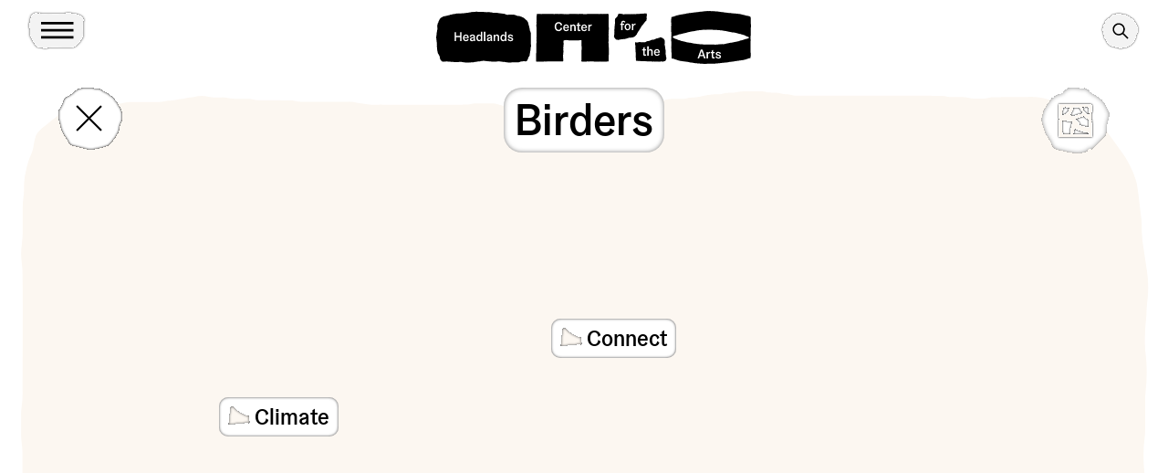

--- FILE ---
content_type: text/html; charset=UTF-8
request_url: https://www.headlands.org/wander-tag/birders/
body_size: 331442
content:

<!doctype html>
<!--[if lt IE 7]> <html class="lt-ie10 lt-ie9 lt-ie8 lt-ie7"> <![endif]-->
<!--[if IE 7]>    <html class="lt-ie10 lt-ie9 lt-ie8"> <![endif]-->
<!--[if IE 8]>    <html class="lt-ie10 lt-ie9"> <![endif]-->
<!--[if IE 9]>    <html class="lt-ie10"> <![endif]-->
<!--[if gt IE 9]><!-->
<html lang="en">
<!--<![endif]-->

<head>
  <!-- Google tag (gtag.js) -->
  <script async src="https://www.googletagmanager.com/gtag/js?id=G-4RBGY4FQ3S"></script>
  <script>
    window.dataLayer = window.dataLayer || [];

    function gtag() {
      dataLayer.push(arguments);
    }
    gtag('js', new Date());

    gtag('config', 'G-4RBGY4FQ3S');
  </script>

  <meta charset="utf-8">
  <meta http-equiv="X-UA-Compatible" content="IE=edge">
  <meta name="viewport" content="initial-scale=1.0, width=device-width">
  <link rel="shortcut icon" href="/wp-content/themes/headlands-site/favicon.ico?v2" />

  <title>Birders - Headlands Center for the Arts</title>
  <meta name='robots' content='index, follow, max-image-preview:large, max-snippet:-1, max-video-preview:-1' />
	<style>img:is([sizes="auto" i], [sizes^="auto," i]) { contain-intrinsic-size: 3000px 1500px }</style>
	
	<!-- This site is optimized with the Yoast SEO plugin v22.4 - https://yoast.com/wordpress/plugins/seo/ -->
	<link rel="canonical" href="https://www.headlands.org/wander-tag/birders/" />
	<meta property="og:locale" content="en_US" />
	<meta property="og:type" content="article" />
	<meta property="og:title" content="Birders - Headlands Center for the Arts" />
	<meta property="og:url" content="https://www.headlands.org/wander-tag/birders/" />
	<meta property="og:site_name" content="Headlands Center for the Arts" />
	<meta name="twitter:card" content="summary_large_image" />
	<script type="application/ld+json" class="yoast-schema-graph">{"@context":"https://schema.org","@graph":[{"@type":"WebPage","@id":"https://www.headlands.org/wander-tag/birders/","url":"https://www.headlands.org/wander-tag/birders/","name":"Birders - Headlands Center for the Arts","isPartOf":{"@id":"https://www.headlands.org/#website"},"datePublished":"2022-03-01T20:10:10+00:00","dateModified":"2022-03-01T20:10:10+00:00","breadcrumb":{"@id":"https://www.headlands.org/wander-tag/birders/#breadcrumb"},"inLanguage":"en-US","potentialAction":[{"@type":"ReadAction","target":["https://www.headlands.org/wander-tag/birders/"]}]},{"@type":"BreadcrumbList","@id":"https://www.headlands.org/wander-tag/birders/#breadcrumb","itemListElement":[{"@type":"ListItem","position":1,"name":"Home","item":"https://www.headlands.org/"},{"@type":"ListItem","position":2,"name":"Birders"}]},{"@type":"WebSite","@id":"https://www.headlands.org/#website","url":"https://www.headlands.org/","name":"Headlands Center for the Arts","description":"","potentialAction":[{"@type":"SearchAction","target":{"@type":"EntryPoint","urlTemplate":"https://www.headlands.org/?s={search_term_string}"},"query-input":"required name=search_term_string"}],"inLanguage":"en-US"}]}</script>
	<!-- / Yoast SEO plugin. -->


<link rel='dns-prefetch' href='//www.googletagmanager.com' />
<style id='classic-theme-styles-inline-css' type='text/css'>
/*! This file is auto-generated */
.wp-block-button__link{color:#fff;background-color:#32373c;border-radius:9999px;box-shadow:none;text-decoration:none;padding:calc(.667em + 2px) calc(1.333em + 2px);font-size:1.125em}.wp-block-file__button{background:#32373c;color:#fff;text-decoration:none}
</style>
<style id='global-styles-inline-css' type='text/css'>
:root{--wp--preset--aspect-ratio--square: 1;--wp--preset--aspect-ratio--4-3: 4/3;--wp--preset--aspect-ratio--3-4: 3/4;--wp--preset--aspect-ratio--3-2: 3/2;--wp--preset--aspect-ratio--2-3: 2/3;--wp--preset--aspect-ratio--16-9: 16/9;--wp--preset--aspect-ratio--9-16: 9/16;--wp--preset--color--black: #000000;--wp--preset--color--cyan-bluish-gray: #abb8c3;--wp--preset--color--white: #ffffff;--wp--preset--color--pale-pink: #f78da7;--wp--preset--color--vivid-red: #cf2e2e;--wp--preset--color--luminous-vivid-orange: #ff6900;--wp--preset--color--luminous-vivid-amber: #fcb900;--wp--preset--color--light-green-cyan: #7bdcb5;--wp--preset--color--vivid-green-cyan: #00d084;--wp--preset--color--pale-cyan-blue: #8ed1fc;--wp--preset--color--vivid-cyan-blue: #0693e3;--wp--preset--color--vivid-purple: #9b51e0;--wp--preset--gradient--vivid-cyan-blue-to-vivid-purple: linear-gradient(135deg,rgba(6,147,227,1) 0%,rgb(155,81,224) 100%);--wp--preset--gradient--light-green-cyan-to-vivid-green-cyan: linear-gradient(135deg,rgb(122,220,180) 0%,rgb(0,208,130) 100%);--wp--preset--gradient--luminous-vivid-amber-to-luminous-vivid-orange: linear-gradient(135deg,rgba(252,185,0,1) 0%,rgba(255,105,0,1) 100%);--wp--preset--gradient--luminous-vivid-orange-to-vivid-red: linear-gradient(135deg,rgba(255,105,0,1) 0%,rgb(207,46,46) 100%);--wp--preset--gradient--very-light-gray-to-cyan-bluish-gray: linear-gradient(135deg,rgb(238,238,238) 0%,rgb(169,184,195) 100%);--wp--preset--gradient--cool-to-warm-spectrum: linear-gradient(135deg,rgb(74,234,220) 0%,rgb(151,120,209) 20%,rgb(207,42,186) 40%,rgb(238,44,130) 60%,rgb(251,105,98) 80%,rgb(254,248,76) 100%);--wp--preset--gradient--blush-light-purple: linear-gradient(135deg,rgb(255,206,236) 0%,rgb(152,150,240) 100%);--wp--preset--gradient--blush-bordeaux: linear-gradient(135deg,rgb(254,205,165) 0%,rgb(254,45,45) 50%,rgb(107,0,62) 100%);--wp--preset--gradient--luminous-dusk: linear-gradient(135deg,rgb(255,203,112) 0%,rgb(199,81,192) 50%,rgb(65,88,208) 100%);--wp--preset--gradient--pale-ocean: linear-gradient(135deg,rgb(255,245,203) 0%,rgb(182,227,212) 50%,rgb(51,167,181) 100%);--wp--preset--gradient--electric-grass: linear-gradient(135deg,rgb(202,248,128) 0%,rgb(113,206,126) 100%);--wp--preset--gradient--midnight: linear-gradient(135deg,rgb(2,3,129) 0%,rgb(40,116,252) 100%);--wp--preset--font-size--small: 13px;--wp--preset--font-size--medium: 20px;--wp--preset--font-size--large: 36px;--wp--preset--font-size--x-large: 42px;--wp--preset--spacing--20: 0.44rem;--wp--preset--spacing--30: 0.67rem;--wp--preset--spacing--40: 1rem;--wp--preset--spacing--50: 1.5rem;--wp--preset--spacing--60: 2.25rem;--wp--preset--spacing--70: 3.38rem;--wp--preset--spacing--80: 5.06rem;--wp--preset--shadow--natural: 6px 6px 9px rgba(0, 0, 0, 0.2);--wp--preset--shadow--deep: 12px 12px 50px rgba(0, 0, 0, 0.4);--wp--preset--shadow--sharp: 6px 6px 0px rgba(0, 0, 0, 0.2);--wp--preset--shadow--outlined: 6px 6px 0px -3px rgba(255, 255, 255, 1), 6px 6px rgba(0, 0, 0, 1);--wp--preset--shadow--crisp: 6px 6px 0px rgba(0, 0, 0, 1);}:where(.is-layout-flex){gap: 0.5em;}:where(.is-layout-grid){gap: 0.5em;}body .is-layout-flex{display: flex;}.is-layout-flex{flex-wrap: wrap;align-items: center;}.is-layout-flex > :is(*, div){margin: 0;}body .is-layout-grid{display: grid;}.is-layout-grid > :is(*, div){margin: 0;}:where(.wp-block-columns.is-layout-flex){gap: 2em;}:where(.wp-block-columns.is-layout-grid){gap: 2em;}:where(.wp-block-post-template.is-layout-flex){gap: 1.25em;}:where(.wp-block-post-template.is-layout-grid){gap: 1.25em;}.has-black-color{color: var(--wp--preset--color--black) !important;}.has-cyan-bluish-gray-color{color: var(--wp--preset--color--cyan-bluish-gray) !important;}.has-white-color{color: var(--wp--preset--color--white) !important;}.has-pale-pink-color{color: var(--wp--preset--color--pale-pink) !important;}.has-vivid-red-color{color: var(--wp--preset--color--vivid-red) !important;}.has-luminous-vivid-orange-color{color: var(--wp--preset--color--luminous-vivid-orange) !important;}.has-luminous-vivid-amber-color{color: var(--wp--preset--color--luminous-vivid-amber) !important;}.has-light-green-cyan-color{color: var(--wp--preset--color--light-green-cyan) !important;}.has-vivid-green-cyan-color{color: var(--wp--preset--color--vivid-green-cyan) !important;}.has-pale-cyan-blue-color{color: var(--wp--preset--color--pale-cyan-blue) !important;}.has-vivid-cyan-blue-color{color: var(--wp--preset--color--vivid-cyan-blue) !important;}.has-vivid-purple-color{color: var(--wp--preset--color--vivid-purple) !important;}.has-black-background-color{background-color: var(--wp--preset--color--black) !important;}.has-cyan-bluish-gray-background-color{background-color: var(--wp--preset--color--cyan-bluish-gray) !important;}.has-white-background-color{background-color: var(--wp--preset--color--white) !important;}.has-pale-pink-background-color{background-color: var(--wp--preset--color--pale-pink) !important;}.has-vivid-red-background-color{background-color: var(--wp--preset--color--vivid-red) !important;}.has-luminous-vivid-orange-background-color{background-color: var(--wp--preset--color--luminous-vivid-orange) !important;}.has-luminous-vivid-amber-background-color{background-color: var(--wp--preset--color--luminous-vivid-amber) !important;}.has-light-green-cyan-background-color{background-color: var(--wp--preset--color--light-green-cyan) !important;}.has-vivid-green-cyan-background-color{background-color: var(--wp--preset--color--vivid-green-cyan) !important;}.has-pale-cyan-blue-background-color{background-color: var(--wp--preset--color--pale-cyan-blue) !important;}.has-vivid-cyan-blue-background-color{background-color: var(--wp--preset--color--vivid-cyan-blue) !important;}.has-vivid-purple-background-color{background-color: var(--wp--preset--color--vivid-purple) !important;}.has-black-border-color{border-color: var(--wp--preset--color--black) !important;}.has-cyan-bluish-gray-border-color{border-color: var(--wp--preset--color--cyan-bluish-gray) !important;}.has-white-border-color{border-color: var(--wp--preset--color--white) !important;}.has-pale-pink-border-color{border-color: var(--wp--preset--color--pale-pink) !important;}.has-vivid-red-border-color{border-color: var(--wp--preset--color--vivid-red) !important;}.has-luminous-vivid-orange-border-color{border-color: var(--wp--preset--color--luminous-vivid-orange) !important;}.has-luminous-vivid-amber-border-color{border-color: var(--wp--preset--color--luminous-vivid-amber) !important;}.has-light-green-cyan-border-color{border-color: var(--wp--preset--color--light-green-cyan) !important;}.has-vivid-green-cyan-border-color{border-color: var(--wp--preset--color--vivid-green-cyan) !important;}.has-pale-cyan-blue-border-color{border-color: var(--wp--preset--color--pale-cyan-blue) !important;}.has-vivid-cyan-blue-border-color{border-color: var(--wp--preset--color--vivid-cyan-blue) !important;}.has-vivid-purple-border-color{border-color: var(--wp--preset--color--vivid-purple) !important;}.has-vivid-cyan-blue-to-vivid-purple-gradient-background{background: var(--wp--preset--gradient--vivid-cyan-blue-to-vivid-purple) !important;}.has-light-green-cyan-to-vivid-green-cyan-gradient-background{background: var(--wp--preset--gradient--light-green-cyan-to-vivid-green-cyan) !important;}.has-luminous-vivid-amber-to-luminous-vivid-orange-gradient-background{background: var(--wp--preset--gradient--luminous-vivid-amber-to-luminous-vivid-orange) !important;}.has-luminous-vivid-orange-to-vivid-red-gradient-background{background: var(--wp--preset--gradient--luminous-vivid-orange-to-vivid-red) !important;}.has-very-light-gray-to-cyan-bluish-gray-gradient-background{background: var(--wp--preset--gradient--very-light-gray-to-cyan-bluish-gray) !important;}.has-cool-to-warm-spectrum-gradient-background{background: var(--wp--preset--gradient--cool-to-warm-spectrum) !important;}.has-blush-light-purple-gradient-background{background: var(--wp--preset--gradient--blush-light-purple) !important;}.has-blush-bordeaux-gradient-background{background: var(--wp--preset--gradient--blush-bordeaux) !important;}.has-luminous-dusk-gradient-background{background: var(--wp--preset--gradient--luminous-dusk) !important;}.has-pale-ocean-gradient-background{background: var(--wp--preset--gradient--pale-ocean) !important;}.has-electric-grass-gradient-background{background: var(--wp--preset--gradient--electric-grass) !important;}.has-midnight-gradient-background{background: var(--wp--preset--gradient--midnight) !important;}.has-small-font-size{font-size: var(--wp--preset--font-size--small) !important;}.has-medium-font-size{font-size: var(--wp--preset--font-size--medium) !important;}.has-large-font-size{font-size: var(--wp--preset--font-size--large) !important;}.has-x-large-font-size{font-size: var(--wp--preset--font-size--x-large) !important;}
:where(.wp-block-post-template.is-layout-flex){gap: 1.25em;}:where(.wp-block-post-template.is-layout-grid){gap: 1.25em;}
:where(.wp-block-columns.is-layout-flex){gap: 2em;}:where(.wp-block-columns.is-layout-grid){gap: 2em;}
:root :where(.wp-block-pullquote){font-size: 1.5em;line-height: 1.6;}
</style>

<!-- Google tag (gtag.js) snippet added by Site Kit -->
<!-- Google Analytics snippet added by Site Kit -->
<script type="text/javascript" src="https://www.googletagmanager.com/gtag/js?id=GT-5NXSC3B2" id="google_gtagjs-js" async></script>
<script type="text/javascript" id="google_gtagjs-js-after">
/* <![CDATA[ */
window.dataLayer = window.dataLayer || [];function gtag(){dataLayer.push(arguments);}
gtag("set","linker",{"domains":["www.headlands.org"]});
gtag("js", new Date());
gtag("set", "developer_id.dZTNiMT", true);
gtag("config", "GT-5NXSC3B2");
 window._googlesitekit = window._googlesitekit || {}; window._googlesitekit.throttledEvents = []; window._googlesitekit.gtagEvent = (name, data) => { var key = JSON.stringify( { name, data } ); if ( !! window._googlesitekit.throttledEvents[ key ] ) { return; } window._googlesitekit.throttledEvents[ key ] = true; setTimeout( () => { delete window._googlesitekit.throttledEvents[ key ]; }, 5 ); gtag( "event", name, { ...data, event_source: "site-kit" } ); }; 
/* ]]> */
</script>
<link rel="https://api.w.org/" href="https://www.headlands.org/wp-json/" /><link rel="EditURI" type="application/rsd+xml" title="RSD" href="https://www.headlands.org/xmlrpc.php?rsd" />
<link rel='shortlink' href='https://www.headlands.org/?p=15280' />
<link rel="alternate" title="oEmbed (JSON)" type="application/json+oembed" href="https://www.headlands.org/wp-json/oembed/1.0/embed?url=https%3A%2F%2Fwww.headlands.org%2Fwander-tag%2Fbirders%2F" />
<link rel="alternate" title="oEmbed (XML)" type="text/xml+oembed" href="https://www.headlands.org/wp-json/oembed/1.0/embed?url=https%3A%2F%2Fwww.headlands.org%2Fwander-tag%2Fbirders%2F&#038;format=xml" />
<meta name="generator" content="Site Kit by Google 1.161.0" />
  <script type="module" crossorigin src="https://www.headlands.org/wp-content/themes/headlands-site/assets/compiled/main.2d8afd6b.js"></script><link rel="modulepreload" href="https://www.headlands.org/wp-content/themes/headlands-site/assets/compiled/vendor.d68ab5e4.js"><link rel="stylesheet" href="https://www.headlands.org/wp-content/themes/headlands-site/assets/compiled/main.d2a5fbc3.css">
  
</head>

<body class="wp-singular wander_tags-template-default single single-wander_tags postid-15280 wp-theme-headlands-site is-loading">
  <div class="primary-nav-screen"></div>
  <nav class="primary-navigation">
    <div class="primary-nav-content-wrap">
      <div class="container-fluid">
        <div class="menu-controls">
          <div class="menu-toggle-container">
            <button class="menu-toggle close clean-button">
              <div class="svg-wrap">
                <svg width="28" height="28" viewBox="0 0 28 28" fill="none" xmlns="http://www.w3.org/2000/svg">
                  <path d="M27.8614 26.0045L27.9089 26.052C27.8515 26.0591 27.8421 26.1188 27.7931 26.1343C27.7441 26.1498 27.7032 26.2241 27.6595 26.2679C27.5974 26.3161 27.5418 26.3717 27.4936 26.4337C27.4706 26.4568 27.4694 26.4971 27.4268 26.5005C27.3926 26.5211 27.3644 26.5493 27.3439 26.5835C27.3044 26.6144 27.2689 26.6499 27.2379 26.6894C27.2058 26.7353 27.1663 26.7749 27.1204 26.8069L26.7841 27.1433C26.6789 27.2345 26.5804 27.3329 26.4892 27.4381C26.4251 27.5049 26.3653 27.5759 26.3101 27.6507C26.2572 27.7037 26.2065 27.7544 26.1535 27.8074C26.1005 27.8603 26.0568 27.9041 26.0279 27.9721C26.0279 27.9721 26.0095 27.9905 25.9579 27.9527L25.9104 27.9052L25.4802 27.4749C25.3712 27.366 25.2622 27.257 25.1533 27.1481L24.7538 26.7485L22.3901 24.3849C21.9403 23.9351 21.4905 23.4853 21.0435 23.0383L20.4177 22.4125C20.373 22.3678 20.3282 22.323 20.2863 22.2811C20.1969 22.1917 20.1075 22.1023 20.007 22.0017L19.465 21.4598L19.1856 21.1804L18.5849 20.5797C18.0457 20.0405 17.5065 19.5013 16.9673 18.9621C16.3666 18.3614 15.7659 17.7607 15.1652 17.16L14.9585 16.9532C14.8327 16.8275 14.707 16.7018 14.5785 16.5733L13.3827 15.3775C13.316 15.3177 13.2525 15.2543 13.1928 15.1875L13.1257 15.1205C12.7513 14.7461 12.3742 14.3689 12.0082 14.0029C11.6422 13.637 11.1923 13.1871 10.7872 12.782C10.3821 12.3769 10.0021 11.9969 9.611 11.6058L9.20031 11.1951C9.14237 11.1303 9.08075 11.0686 9.01591 11.0107L8.3007 10.2955C8.06322 10.058 7.82293 9.81772 7.58265 9.57745L7.08534 9.08013C6.58244 8.57723 6.08237 8.07716 5.57948 7.57427L4.86703 6.86182C4.25517 6.24996 3.64053 5.63533 3.02868 5.02347L0.924892 2.91968C0.889051 2.89059 0.856207 2.85775 0.827114 2.82191C0.827114 2.82191 0.827113 2.82191 0.840935 2.80809C0.930779 2.71824 1.01832 2.6307 1.10586 2.54316C1.13333 2.50784 1.16498 2.47619 1.20031 2.44871C1.2248 2.43536 1.24454 2.41561 1.2579 2.39112C1.27354 2.36713 1.2938 2.34687 1.31779 2.33123C1.38893 2.28882 1.45176 2.23535 1.50451 2.1724C1.51548 2.16344 1.5255 2.15342 1.53446 2.14245C1.55419 2.14501 1.57347 2.14363 1.59118 2.1384C1.60889 2.13316 1.62467 2.12418 1.63759 2.11197C1.68028 2.07486 1.72028 2.03487 1.75738 1.99218C1.79176 1.95803 1.82025 1.9183 1.842 1.87407C1.86503 1.85103 1.88577 1.8303 1.9065 1.80957C1.92723 1.78883 1.95886 1.7237 1.98224 1.67797C1.98866 1.65877 1.99612 1.64008 2.00462 1.62202C2.01254 1.61157 2.02181 1.6023 2.03226 1.59438C2.03226 1.59438 2.03226 1.59438 2.04609 1.58056C2.05991 1.56674 2.12211 1.50454 2.16127 1.46537C2.19248 1.42023 2.23131 1.3814 2.27645 1.35019C2.35981 1.28016 2.43679 1.20318 2.50682 1.11982C2.51283 1.11059 2.52062 1.10279 2.52986 1.09678C2.52986 1.09678 2.52986 1.09679 2.54137 1.08527C2.55289 1.07375 2.60818 1.01846 2.64043 0.986213C2.67268 0.953962 2.69342 0.933227 2.72106 0.905583C2.7487 0.877939 2.72106 0.905583 2.72106 0.905583C2.77286 0.950453 2.82148 0.999068 2.86635 1.05087L3.55922 1.74374C3.71568 1.9002 3.87215 2.05667 4.02581 2.21033C4.35548 2.54001 4.68234 2.86686 5.00922 3.19374L5.21599 3.40052L5.84738 4.0319C5.9731 4.15762 6.10165 4.28617 6.22737 4.4119L6.24971 4.43423C6.33073 4.51526 6.41175 4.59628 6.49278 4.6773L6.72745 4.91197C6.77774 4.96226 6.82804 5.01256 6.87553 5.06006L7.05155 5.23607C7.2555 5.44002 7.45944 5.64396 7.66339 5.84791L8.50155 6.68607C8.92342 7.10794 9.33971 7.52424 9.76717 7.9517L11.3178 9.5023L11.6363 9.82081L11.8011 9.98564C11.9296 10.1142 12.0582 10.2427 12.1867 10.3712L12.6756 10.8601C13.117 11.3015 13.5612 11.7458 14.0027 12.1872L14.2318 12.4163C14.2732 12.4623 14.3171 12.5062 14.3631 12.5476C14.4749 12.6594 14.5866 12.7711 14.6983 12.8829L14.8744 13.0589C15.1537 13.3383 15.4136 13.5981 15.6846 13.8691L16.3188 14.5033C16.6541 14.8386 16.9893 15.1738 17.3246 15.5091L17.5313 15.7159C17.8107 15.9952 18.1153 16.2998 18.4086 16.5931L19.4004 17.5849C19.5848 17.7693 19.7664 17.9509 19.9592 18.1437L20.7973 18.9819C21.127 19.3115 21.4567 19.6412 21.7864 19.9709C21.9205 20.105 22.0658 20.2503 22.1859 20.3704L22.3871 20.5716C22.6665 20.851 22.9207 21.1052 23.1861 21.3706C23.6722 21.8568 24.1584 22.3429 24.6473 22.8318L25.0468 23.2313C25.3262 23.5107 25.5832 23.7678 25.8515 24.036L26.1783 24.3628C26.6421 24.8266 27.1087 25.2932 27.5753 25.7598L27.8614 26.0045Z" fill="black" />
                  <path d="M2.80411 27.933L2.75664 27.9804C2.74953 27.923 2.68982 27.9136 2.67433 27.8646C2.65884 27.8156 2.58448 27.7748 2.54071 27.731C2.49253 27.6689 2.43694 27.6133 2.37485 27.5651C2.35181 27.5421 2.31153 27.5409 2.30805 27.4983C2.28754 27.4641 2.25932 27.4359 2.22511 27.4154C2.19415 27.3759 2.15865 27.3404 2.11914 27.3094C2.07331 27.2774 2.03373 27.2378 2.00165 27.192L1.66532 26.8556C1.57411 26.7504 1.47565 26.652 1.37045 26.5607C1.30366 26.4966 1.23272 26.4368 1.15789 26.3817C1.10491 26.3287 1.05423 26.278 1.00124 26.225C0.948258 26.172 0.904468 26.1283 0.836534 26.0995C0.836534 26.0995 0.818118 26.081 0.855909 26.0294L0.903417 25.9819L1.33365 25.5517C1.44261 25.4427 1.55158 25.3338 1.66054 25.2248L2.06005 24.8253L4.42368 22.4617C4.87349 22.0118 5.32329 21.562 5.7703 21.115L6.39613 20.4892C6.44083 20.4445 6.48555 20.3998 6.52746 20.3579C6.61687 20.2685 6.70627 20.1791 6.80685 20.0785L7.34884 19.5365L7.62823 19.2571L8.22892 18.6564C8.76813 18.1172 9.30732 17.578 9.84654 17.0388C10.4472 16.4381 11.0479 15.8374 11.6486 15.2367L11.8553 15.03C11.9811 14.9043 12.1068 14.7785 12.2353 14.65L13.4311 13.4542C13.4909 13.3875 13.5543 13.3241 13.621 13.2643L13.6881 13.1972C14.0625 12.8229 14.4396 12.4457 14.8056 12.0797C15.1716 11.7137 15.6215 11.2638 16.0266 10.8587C16.4317 10.4536 16.8117 10.0737 17.2028 9.68253L17.6135 9.27184C17.6783 9.2139 17.74 9.15228 17.7979 9.08744L18.5131 8.37223C18.7506 8.13475 18.9909 7.89446 19.2311 7.65419L19.7285 7.15687C20.2314 6.65398 20.7314 6.1539 21.2343 5.65101L21.9468 4.93856C22.5586 4.3267 23.1733 3.71207 23.7851 3.10021L25.8889 0.996425C25.918 0.960584 25.9508 0.92774 25.9867 0.898647C25.9867 0.898647 25.9867 0.898647 26.0005 0.912469C26.0904 1.00231 26.1779 1.08985 26.2654 1.17739C26.3008 1.20487 26.3324 1.23652 26.3599 1.27184C26.3732 1.29633 26.393 1.31608 26.4175 1.32943C26.4415 1.34508 26.4617 1.36533 26.4774 1.38932C26.5198 1.46047 26.5732 1.5233 26.6362 1.57605C26.6452 1.58701 26.6552 1.59703 26.6661 1.606C26.6636 1.62572 26.665 1.645 26.6702 1.66271C26.6754 1.68042 26.6844 1.6962 26.6966 1.70913C26.7337 1.75182 26.7737 1.79181 26.8164 1.82891C26.8506 1.8633 26.8903 1.89178 26.9345 1.91353C26.9576 1.93657 26.9783 1.9573 26.999 1.97803C27.0198 1.99877 27.0849 2.03039 27.1306 2.05377C27.1498 2.06019 27.1685 2.06765 27.1866 2.07615C27.197 2.08407 27.2063 2.09334 27.2142 2.1038C27.2142 2.1038 27.2142 2.1038 27.228 2.11762C27.2419 2.13144 27.3041 2.19364 27.3432 2.2328C27.3884 2.26401 27.4272 2.30284 27.4584 2.34799C27.5284 2.43134 27.6054 2.50833 27.6888 2.57835C27.698 2.58436 27.7058 2.59215 27.7118 2.60139C27.7118 2.60139 27.7118 2.60139 27.7233 2.61291C27.7348 2.62443 27.7901 2.67971 27.8224 2.71196C27.8546 2.74421 27.8754 2.76495 27.903 2.79259C27.9307 2.82024 27.903 2.79259 27.903 2.79259C27.8581 2.8444 27.8095 2.89301 27.7577 2.93788L27.0649 3.63075C26.9084 3.78721 26.7519 3.94368 26.5983 4.09734C26.2686 4.42702 25.9417 4.75387 25.6149 5.08075L25.4081 5.28753L24.7767 5.91891C24.651 6.04463 24.5224 6.17318 24.3967 6.29891L24.3744 6.32125C24.2933 6.40227 24.2123 6.48329 24.1313 6.56431L23.8966 6.79898C23.8463 6.84927 23.796 6.89957 23.7485 6.94707L23.5725 7.12308C23.3686 7.32703 23.1646 7.53097 22.9607 7.73492L22.1225 8.57308C21.7007 8.99495 21.2844 9.41125 20.8569 9.83871L19.3063 11.3893L18.9878 11.7078L18.823 11.8726C18.6944 12.0012 18.5659 12.1297 18.4374 12.2582L17.9485 12.7471C17.507 13.1886 17.0628 13.6328 16.6214 14.0742L16.3923 14.3033C16.3463 14.3447 16.3024 14.3886 16.261 14.4346C16.1492 14.5464 16.0375 14.6581 15.9257 14.7699L15.7497 14.9459C15.4703 15.2253 15.2105 15.4851 14.9395 15.7561L14.3053 16.3903C13.97 16.7256 13.6347 17.0609 13.2995 17.3961L13.0927 17.6029C12.8134 17.8822 12.5088 18.1868 12.2155 18.4801L11.2237 19.4719C11.0393 19.6563 10.8577 19.8379 10.6649 20.0307L9.82673 20.8689C9.49706 21.1985 9.16737 21.5282 8.83769 21.8579C8.70359 21.992 8.55829 22.1373 8.43816 22.2574L8.23701 22.4586C7.95762 22.738 7.70338 22.9922 7.43797 23.2576C6.95183 23.7438 6.46571 24.2299 5.97678 24.7188L5.57724 25.1184C5.29786 25.3977 5.04082 25.6548 4.77261 25.923L4.44575 26.2499C3.98197 26.7136 3.51539 27.1802 3.04882 27.6468L2.80411 27.933Z" fill="black" />
                </svg>
              </div>
              <span class="visually-hidden">Toggle Menu</span>
            </button>
          </div>
          <div class="supplemental-links">
            <a class="button--small me-4" href="/programs/">Apply</a>
            <a class="button--small" href="/newsletter/">Newsletter Signup</a>
          </div>
          <div class="search-form">
            <form action="/" method="GET">
              <div class="input-wrap type--s">
                <input type="text" name="s" placeholder="Search" />
              </div>
              <div class="submit-wrap">
                <button class="clean-button"><svg width="29" height="18" viewBox="0 0 29 18" fill="none" xmlns="http://www.w3.org/2000/svg">
                    <g clip-path="url(#clip0_232_11047)">
                      <path d="M-0.0109854 7.19995C4.98901 7.19995 24.2891 7.58984 24.2891 7.58984L24.2891 7.5C22.4737 5.94928 21.0284 4.01176 20.0591 1.82983L22.969 -4.51094e-07C24.1221 3.03076 25.8773 5.7963 28.1289 8.12988L28.1289 9.59985C25.8773 11.9334 24.1221 14.6992 22.969 17.73L20.0591 15.8999C21.02 13.7131 22.4666 11.7741 24.2891 10.23L24.2891 10.1399C24.2891 10.1399 5.02902 10.5 -0.0109857 10.53L-0.0109854 7.19995Z" fill="black" />
                    </g>
                    <defs>
                      <clipPath id="clip0_232_11047">
                        <rect width="28.13" height="17.73" fill="white" transform="translate(28.1289 17.73) rotate(-180)" />
                      </clipPath>
                    </defs>
                  </svg>
                  <span class="visually-hidden">Search</span>
                </button>
              </div>
            </form>
          </div>
        </div>
      </div>
      <div class="main-links">
        <div class="container-fluid">
          <r-grid columns-s="1" columns="4">
                          <r-cell>
                <div class="menu-section">
                  <p class="type">
                                                                  <a class="type d-none d-lg-block" href="https://www.headlands.org/visit/" target="_self">Visit</a>
                        <button class="type d-block d-lg-none clean-button text-button menu-section-toggle">Visit</button>

                                                            </p>
                  <ul class="menu type--s">
                                          <li>
                                                  <a class="type--s" href="https://www.headlands.org/visit/#plan-your-visit" target="_self">Plan Your Visit</a>
                                              </li>
                                          <li>
                                                  <a class="type--s" href="https://www.headlands.org/visit/#hours" target="_self">Hours</a>
                                              </li>
                                          <li>
                                                  <a class="type--s" href="https://www.headlands.org/visit/#directions" target="_self">Directions</a>
                                              </li>
                                          <li>
                                                  <a class="type--s" href="https://www.headlands.org/weddings-rentals/" target="_self">Weddings &amp; Rentals</a>
                                              </li>
                    
                  </ul>
                </div>
              </r-cell>
                          <r-cell>
                <div class="menu-section">
                  <p class="type">
                                                                  <a class="type d-none d-lg-block" href="https://www.headlands.org/about/" target="_self">About</a>
                        <button class="type d-block d-lg-none clean-button text-button menu-section-toggle">About</button>

                                                            </p>
                  <ul class="menu type--s">
                                          <li>
                                                  <a class="type--s" href="https://www.headlands.org/about/#mission" target="_self">Mission</a>
                                              </li>
                                          <li>
                                                  <a class="type--s" href="https://www.headlands.org/about/#history" target="_self">History</a>
                                              </li>
                                          <li>
                                                  <a class="type--s" href="https://www.headlands.org/about/#our-campus" target="_self">Our Campus</a>
                                              </li>
                                          <li>
                                                  <a class="type--s" href="https://www.headlands.org/about/#buildings-commissions" target="_self">Buildings &amp; Commissions</a>
                                              </li>
                                          <li>
                                                  <a class="type--s" href="https://www.headlands.org/about/#staff" target="_self">Staff</a>
                                              </li>
                                          <li>
                                                  <a class="type--s" href="https://www.headlands.org/about/#board" target="_self">Board</a>
                                              </li>
                    
                  </ul>
                </div>
              </r-cell>
                          <r-cell>
                <div class="menu-section">
                  <p class="type">
                                                                  <a class="type d-none d-lg-block" href="https://www.headlands.org/give/" target="_self">Give</a>
                        <button class="type d-block d-lg-none clean-button text-button menu-section-toggle">Give</button>

                                                            </p>
                  <ul class="menu type--s">
                                          <li>
                                                  <a class="type--s" href="https://www.headlands.org/give/#membership" target="_self">Members</a>
                                              </li>
                                          <li>
                                                  <a class="type--s" href="https://www.headlands.org/give/#donor-circles" target="_self">Donor Circles</a>
                                              </li>
                                          <li>
                                                  <a class="type--s" href="https://www.headlands.org/give/#more-ways-to-give" target="_self">More Ways to Give</a>
                                              </li>
                                          <li>
                                                  <a class="type--s" href="https://www.headlands.org/give/#supporters" target="_self">Supporters</a>
                                              </li>
                    
                  </ul>
                </div>
              </r-cell>
                          <r-cell>
                <div class="menu-section">
                  <p class="type">
                                                                  <a class="type d-none d-lg-block" href="https://www.headlands.org/whats-on/" target="_self">What&#039;s On</a>
                        <button class="type d-block d-lg-none clean-button text-button menu-section-toggle">What&#039;s On</button>

                                                            </p>
                  <ul class="menu type--s">
                                          <li>
                                                  <a class="type--s" href="https://www.headlands.org/whats-on/" target="_self">Current &amp; Upcoming</a>
                                              </li>
                                          <li>
                                                  <a class="type--s" href="https://www.headlands.org/whats-on/archive" target="_self">Archive</a>
                                              </li>
                                          <li>
                                                  <a class="type--s" href="https://www.headlands.org/whats-on/#ongoing" target="_self">Ongoing</a>
                                              </li>
                    
                  </ul>
                </div>
              </r-cell>
                          <r-cell>
                <div class="menu-section">
                  <p class="type">
                                                                  <a class="type d-none d-lg-block" href="https://www.headlands.org/programs/" target="_self">Artist Programs</a>
                        <button class="type d-block d-lg-none clean-button text-button menu-section-toggle">Artist Programs</button>

                                                            </p>
                  <ul class="menu type--s">
                                          <li>
                                                  <a class="type--s" href="https://www.headlands.org/programs/#residencies" target="_self">Residencies</a>
                                              </li>
                                          <li>
                                                  <a class="type--s" href="https://www.headlands.org/programs/#fellowships" target="_self">Fellowships</a>
                                              </li>
                                          <li>
                                                  <a class="type--s" href="https://www.headlands.org/programs/#awards" target="_self">Awards</a>
                                              </li>
                    
                  </ul>
                </div>
              </r-cell>
                          <r-cell>
                <div class="menu-section">
                  <p class="type">
                                                                  <a class="type d-none d-lg-block" href="https://www.headlands.org/artists/" target="_self">Artists</a>
                        <button class="type d-block d-lg-none clean-button text-button menu-section-toggle">Artists</button>

                                                            </p>
                  <ul class="menu type--s">
                                          <li>
                                                  <a class="type--s" href="https://www.headlands.org/artists/" target="_self">Current</a>
                                              </li>
                                          <li>
                                                  <a class="type--s" href="https://www.headlands.org/artists/alumni/" target="_self">Alumni</a>
                                              </li>
                    
                  </ul>
                </div>
              </r-cell>
                      </r-grid>
        </div>
      </div>
    </div>
    <div class="wander-section">
      <div class="wander-menu-content">
        <a href="/wander" class=" clean-button everything-button">
          <span class="visually-hidden">Wander</span>
        </a>
        <div class="label type d-none d-lg-block">
          <p><button class="clean-button random-wander-link">Wander</button></p>
        </div>
        <div class="tags d-none d-lg-flex tags--no-bg">
    <div class="wander-tag">
    <a href="https://www.headlands.org/wander-tag/ghosts/" class="wander-tag-link">
      <div class="icon">
        <div class="svg-wrap">
          <svg width="19" height="20" viewBox="0 0 19 20" fill="none" xmlns="http://www.w3.org/2000/svg">
  <g filter="url(#filter0_i_138_13598)">
    <path d="M14.8542 16.8589H14.7631L14.2167 17.1392H14.1303C14.0882 17.1766 14.0508 17.2419 14.0065 17.2466C13.9621 17.2513 13.9084 17.333 13.836 17.3143L13.6211 17.5339H13.509L13.2895 17.751C13.2171 17.7254 13.1938 17.8375 13.119 17.8118C12.9999 17.9519 12.8131 17.9799 12.673 18.0873C12.6006 18.0663 12.5749 18.1738 12.5025 18.1481C12.4675 18.2018 12.4161 18.2041 12.3577 18.2088C12.2993 18.2135 12.255 18.2625 12.1849 18.2672C12.1148 18.2718 12.0611 18.3279 11.9794 18.3699C11.8393 18.3372 11.7248 18.4587 11.5847 18.503C11.545 18.5614 11.4843 18.5334 11.4352 18.5427L11.3745 18.5964H11.3045L11.1457 18.7599H11.0452L10.9308 18.8697C10.8841 18.8697 10.8421 18.8697 10.7954 18.893C10.6833 18.9608 10.5618 19.0075 10.4521 19.0775C10.396 19.1149 10.326 19.0775 10.2746 19.1313C10.2232 19.185 10.1765 19.1616 10.1391 19.2083C10.1018 19.255 10.0831 19.2083 10.0691 19.234C9.9759 19.333 9.86395 19.4123 9.73977 19.4675C9.69967 19.4869 9.65584 19.4973 9.61133 19.4979L9.45954 19.5773L9.43851 19.6427C9.36481 19.6647 9.30168 19.7129 9.26102 19.7781H9.13258L9.06486 19.8645L8.92473 19.9253C8.82795 19.9452 8.72928 19.9546 8.63047 19.9533L8.58378 20H8.29886L8.24047 19.9533H8.08401L8.02329 19.8972C7.99059 19.8669 7.9649 19.8225 7.90886 19.8365C7.86915 19.7688 7.77574 19.7875 7.73137 19.7221C7.687 19.6567 7.59124 19.652 7.52585 19.61C7.46046 19.568 7.42543 19.4909 7.36004 19.4675C7.23159 19.4185 7.16621 19.3041 7.09382 19.234L6.93502 19.1523H6.8416L6.78321 19.0962H6.63608L6.43291 18.9841H6.29512C6.23206 18.9468 6.17134 18.9071 6.19236 18.8206H6.11297C6.09819 18.7818 6.07858 18.7449 6.05458 18.7109C6.02656 18.6782 6.0359 18.6432 6.02656 18.6105C6.01204 18.5693 5.99407 18.5295 5.97285 18.4914L5.91679 18.3816V18.2882C5.76966 18.1994 5.79068 17.9916 5.63888 17.9075C5.6599 17.8048 5.58284 17.737 5.56182 17.653L5.47774 17.6319L5.45206 17.5105L5.30259 17.3587L5.35631 17.2583C5.35631 17.1836 5.27456 17.1625 5.2442 17.1088V17.0201L5.14846 16.8379C5.10409 16.7772 5.17181 16.6931 5.10175 16.6347C5.03169 16.5764 5.11344 16.4806 5.02236 16.4433V16.1653L4.97331 16.1046V15.8244L4.92194 15.7707V15.6516C4.84954 15.6119 4.89391 15.5208 4.85654 15.4858C4.81918 15.4507 4.82151 15.3667 4.81217 15.3176C4.76313 15.2732 4.71409 15.3013 4.66972 15.2896C4.66972 15.2732 4.64402 15.2569 4.64635 15.2452C4.6627 15.1565 4.58331 15.1004 4.57164 15.0117L4.49456 14.993C4.4572 14.9533 4.49456 14.9043 4.47588 14.8622L4.42683 14.8108V14.5773L4.25635 14.4092L4.24468 14.22L4.16295 14.2013C4.16295 14.2013 4.14426 14.1896 4.14426 14.1826C4.14426 14.1079 4.14426 14.0332 4.14426 13.9491C4.09055 13.9164 4.09521 13.8533 4.06485 13.8113C4.03454 13.7763 4.00176 13.7435 3.96677 13.7132L3.99479 13.6362H4.03917L4.1209 13.5521L4.0485 13.475L3.9224 13.461L3.74023 13.0943L3.78461 13.05V12.8818L3.7309 12.8235V12.7137L3.67485 12.6506V12.5409L3.6258 12.4942L3.61413 12.3704L3.50437 12.2606V11.9243L3.45299 11.873V11.6534C3.40628 11.6184 3.40863 11.553 3.3736 11.518C3.33857 11.4829 3.33856 11.3989 3.28018 11.3568C3.22179 11.3148 3.22413 11.2704 3.19844 11.2261H3.14238C3.09568 11.191 3.1237 11.1397 3.11436 11.0906L3.06065 11.0299V10.9201L3.12837 10.8314L3.00928 10.6913L3.084 10.6095C3.1237 10.6095 3.16809 10.6095 3.17042 10.5582C3.17042 10.5465 3.17041 10.5255 3.15639 10.5138C3.14238 10.5021 3.10502 10.4507 3.07466 10.4461C3.04003 10.4379 3.00843 10.4201 2.98358 10.3947C2.93057 10.3461 2.8891 10.2862 2.86215 10.2195C2.82946 10.1565 2.74304 10.1308 2.72202 10.0537C2.72084 10.0428 2.72084 10.0319 2.72202 10.021L2.83879 9.96497L2.49784 9.62635V9.51658L2.44879 9.46521L2.43711 9.34376L2.27597 9.18262V9.09855L2.21993 9.03783L2.27597 8.97712V8.87436L2.33436 8.79496C2.33638 8.78024 2.33638 8.76531 2.33436 8.75059L2.11717 8.53339L2.17088 8.47501V8.36292L2.0004 8.19243V7.93087L1.94902 7.8795V7.69734L2.00507 7.63662C1.94891 7.58862 1.89659 7.53631 1.8486 7.48015C1.82263 7.43893 1.80296 7.39406 1.79022 7.34703L1.89063 7.312V7.18356L1.79955 7.15553C1.77386 7.11116 1.77388 7.05044 1.72483 7.02008V6.84726L1.82991 6.8099C1.83463 6.786 1.83463 6.76141 1.82991 6.73751C1.81123 6.70715 1.78321 6.68846 1.77854 6.64643C1.77387 6.60439 1.7365 6.58804 1.72716 6.55534C1.72252 6.52203 1.72252 6.48824 1.72716 6.45493L1.61974 6.41523V6.35451L1.67579 6.29612C1.67921 6.27792 1.67753 6.25912 1.67094 6.24181C1.66435 6.2245 1.65308 6.20935 1.63841 6.19803C1.62206 6.18169 1.62207 6.149 1.61039 6.11397L1.51231 6.08127L1.57069 5.98785L1.51698 5.89911L1.56369 5.8454V5.73564L1.45159 5.61653V5.51145L1.40022 5.45072L1.44225 5.40869C1.47495 5.35264 1.44225 5.32228 1.40022 5.28958V5.18216L1.34183 5.11677V4.95329L1.22972 4.83652C1.26476 4.80149 1.3068 4.77347 1.26476 4.70341C1.23907 4.67305 1.1877 4.71508 1.12698 4.68005L1.00554 4.55862L1.05925 4.50023L1.01021 4.45119L0.998527 4.32041L0.919132 4.29939L0.790691 4.04951L0.891109 3.87436V3.72723C0.797695 3.63381 0.704282 3.54274 0.615539 3.45166C0.615539 3.32788 0.482421 3.30453 0.438049 3.19711L0.491758 3.11069L0.44271 3.05231C0.57349 2.9659 0.617864 2.80476 0.750979 2.695C0.837388 2.695 0.937813 2.695 1.03356 2.695L1.08261 2.64596H1.64776L1.70615 2.69267H1.87662L1.92567 2.74171H2.09147L2.15219 2.79775L2.21292 2.74171H2.32268L2.36938 2.69734L2.55622 2.79075C2.56696 2.75674 2.58104 2.72389 2.59826 2.69267C2.61227 2.66931 2.64262 2.63194 2.6543 2.63661C2.73137 2.6623 2.75239 2.5432 2.82945 2.57356C2.90652 2.60392 2.9252 2.4965 3.00227 2.51752C3.07933 2.53853 3.11903 2.4241 3.2031 2.4638C3.25834 2.43764 3.31144 2.40719 3.36191 2.37272C3.40394 2.33769 3.44832 2.36104 3.51605 2.34469C3.55373 2.2892 3.60027 2.24029 3.65383 2.1999C3.72155 2.16254 3.79862 2.13685 3.86168 2.09482C3.92473 2.05278 4.01815 2.10882 4.05318 2.01775H4.16527L4.22833 1.95936H4.39415L4.44552 1.90798H4.56696L4.60899 1.86595L4.73977 1.8496L4.78181 1.74451H5.08307L5.09941 1.65577C5.15003 1.62405 5.20409 1.59819 5.26055 1.5787C5.33062 1.56235 5.35164 1.47361 5.41002 1.46893C5.4684 1.46426 5.51277 1.39654 5.56882 1.35684H5.65757C5.73931 1.32882 5.75565 1.22606 5.84907 1.24007C5.89111 1.17702 5.95649 1.17936 6.01955 1.18169C6.07326 1.13498 6.11296 1.07659 6.1947 1.06025C6.25446 1.0431 6.308 1.00904 6.34884 0.962166C6.38854 0.917794 6.44224 0.915455 6.48428 0.885095C6.52632 0.854736 6.56603 0.794023 6.64076 0.782346C6.71549 0.77067 6.71315 0.681921 6.79255 0.674915C6.82991 0.674915 6.86261 0.621203 6.8953 0.588508L7.21525 0.268565L7.37873 0.172814H7.58891L7.64028 0.123774H7.92053L7.97424 0.0700579L8.09802 0.0560463L8.15407 0L8.21712 0.119098H8.37125L8.43431 0.177482H8.60013C8.64216 0.270897 8.76593 0.1915 8.8103 0.277908L9.04384 0.29425L9.09055 0.34096H9.24235L9.52024 0.618868H9.6557C9.68606 0.649228 9.71876 0.705277 9.76547 0.721625C9.81218 0.737972 9.8472 0.777673 9.8799 0.780009C9.9593 0.780009 9.98498 0.84773 10.034 0.885095C10.1304 0.892962 10.2227 0.927763 10.3003 0.985521C10.3515 1.02579 10.3984 1.07117 10.4404 1.12097C10.5338 1.10462 10.5501 1.20972 10.6179 1.23307C10.739 1.28041 10.8562 1.33742 10.9682 1.40355C11.1031 1.44632 11.2262 1.51988 11.3278 1.6184L11.4633 1.63475L11.482 1.71649C11.5146 1.75853 11.566 1.71648 11.6081 1.73984C11.6501 1.76319 11.6641 1.82158 11.7248 1.78655C11.7949 1.85661 11.8556 1.929 11.9257 1.98972C11.9957 2.05044 12.0494 2.15086 12.1592 2.18589C12.269 2.22092 12.2877 2.31434 12.3624 2.36104C12.3624 2.44512 12.4558 2.50116 12.4348 2.59458C12.4427 2.6102 12.4521 2.62505 12.4628 2.63895C12.6076 2.78374 12.7501 2.93321 12.8995 3.07333C13.049 3.21345 13.1074 3.33255 13.2708 3.39094C13.3781 3.47611 13.4663 3.58269 13.5301 3.70387C13.6118 3.74358 13.6048 3.84633 13.6678 3.90004C13.7309 3.95376 13.7729 4.00514 13.8313 4.06352V4.17328C13.8313 4.18963 13.8617 4.21065 13.878 4.22933L13.9388 4.29005V4.45586L14.0555 4.5773V4.75012L14.1396 4.7758C14.1645 4.84988 14.2118 4.91437 14.275 4.9603V5.07006L14.3895 5.1915V5.35731L14.5926 5.55815L14.6674 5.71228V5.80103L14.7818 5.92013V6.00887C14.7796 6.0173 14.7796 6.02614 14.7818 6.03456L14.999 6.25175C14.964 6.32882 15.0948 6.3475 15.0597 6.42223C15.1274 6.46427 15.1134 6.53199 15.1111 6.58804L15.2209 6.6978L15.1718 6.75619L15.2816 6.87296V6.98972C15.3703 7.03176 15.3797 7.13452 15.4521 7.22326V7.50351C15.485 7.50836 15.5166 7.51974 15.5451 7.53698C15.5736 7.55423 15.5983 7.57699 15.6179 7.60392V7.69734L15.814 7.90051H15.8701L15.9448 8.0453L15.8981 8.09668V8.2625L15.9472 8.31388V8.54741L16.0382 8.5731L16.1176 8.72256V9.00747L16.2601 9.29472H16.4166L16.552 9.5773V9.7688L16.6618 9.8809V10.0537C16.6244 10.1051 16.5193 10.0771 16.5076 10.1751C16.5785 10.2267 16.6322 10.2983 16.6618 10.3807V10.5371C16.7785 10.724 16.7785 10.724 16.8953 10.7707V10.8804L17.0004 10.9879L16.9537 11.0509C16.9745 11.0752 16.9971 11.0978 17.0214 11.1186C17.0523 11.135 17.0843 11.1491 17.1172 11.1607C17.0845 11.2331 17.2036 11.2564 17.1756 11.3335C17.1475 11.4106 17.255 11.4316 17.2363 11.5016C17.2783 11.5367 17.3017 11.5974 17.3717 11.581C17.4021 11.6231 17.4628 11.6441 17.4581 11.7165C17.4581 11.7352 17.4908 11.7562 17.5095 11.7795V11.901L17.8458 12.2349V12.3494C17.8948 12.3867 17.9182 12.4661 18.0093 12.4264V12.6927L17.9649 12.737V12.9145L18.0116 12.9612L17.9602 13.022V13.1317L18.014 13.1924V13.468L18.0677 13.5287L18.021 13.5754V13.7483L18.0723 13.8136C18.0732 13.8524 18.0677 13.8911 18.056 13.9281C18.056 13.9584 18.0046 13.9795 18.014 14.0121L18.5674 14.568C18.5558 14.6287 18.509 14.659 18.5137 14.7198C18.5184 14.7805 18.4763 14.8132 18.453 14.8646L18.5744 14.9229C18.5371 15.0093 18.432 15 18.3806 15.0654H18.2148L18.1541 15.1238H17.9859L17.9369 15.1728H17.7033L17.6426 15.2335H17.4091L17.36 15.2826C17.2978 15.2785 17.2353 15.2869 17.1763 15.3074C17.1174 15.3278 17.0631 15.3599 17.0168 15.4017H16.7949C16.7629 15.4335 16.7223 15.4555 16.6781 15.4647C16.6185 15.4808 16.5655 15.5151 16.5263 15.5628C16.4819 15.6142 16.4072 15.6095 16.3699 15.6586C16.3253 15.7026 16.272 15.7368 16.2134 15.759C16.162 15.7893 16.1316 15.8477 16.0592 15.8617C15.9868 15.8758 15.9845 15.9575 15.9075 15.9668C15.8495 15.9863 15.7956 16.0164 15.7487 16.0556C15.7406 16.0605 15.7335 16.0668 15.7276 16.0743H15.5595C15.5315 16.1303 15.4661 16.121 15.424 16.1537C15.3915 16.1851 15.3572 16.2148 15.3213 16.2424C15.2742 16.2655 15.2259 16.2857 15.1765 16.3031L14.9686 16.5203L14.9219 16.6137L14.9686 16.6651C14.9266 16.7165 14.9359 16.8216 14.8542 16.8589Z" fill="white" />
  </g>
  <defs>
    <filter id="filter0_i_138_13598" x="0" y="-1" width="19" height="21" filterUnits="userSpaceOnUse" color-interpolation-filters="sRGB">
      <feFlood flood-opacity="0" result="BackgroundImageFix" />
      <feBlend mode="normal" in="SourceGraphic" in2="BackgroundImageFix" result="shape" />
      <feColorMatrix in="SourceAlpha" type="matrix" values="0 0 0 0 0 0 0 0 0 0 0 0 0 0 0 0 0 0 127 0" result="hardAlpha" />
      <feOffset />
      <feGaussianBlur stdDeviation="1.5" />
      <feComposite in2="hardAlpha" operator="arithmetic" k2="-1" k3="1" />
      <feColorMatrix type="matrix" values="0 0 0 0 0 0 0 0 0 0 0 0 0 0 0 0 0 0 0.75 0" />
      <feBlend mode="normal" in2="shape" result="effect1_innerShadow_138_13598" />
    </filter>
  </defs>
</svg>        </div>
      </div>
      <div class="tag-name">
        Ghosts      </div>
    </a>
  </div>
  <div class="wander-tag">
    <a href="https://www.headlands.org/wander-tag/site/" class="wander-tag-link">
      <div class="icon">
        <div class="svg-wrap">
          <svg width="20" height="20" viewBox="0 0 20 20" fill="none" xmlns="http://www.w3.org/2000/svg">
  <g filter="url(#filter0_i_138_13526)">
    <path d="M19.5288 14.2638C19.5465 14.2792 19.5631 14.2958 19.5785 14.3135C19.5785 14.4261 19.5785 14.5537 19.5785 14.6814L19.624 14.7268V15.2461L19.6781 15.3024V16.4946L19.7278 16.5444V17.5765L19.7819 17.6393V18.5676L19.8338 18.626V18.7277C19.7235 18.838 19.6175 18.9441 19.5071 19.0609C19.4631 19.1307 19.4132 19.1966 19.3578 19.2578C19.2994 19.3097 19.2475 19.3682 19.189 19.4266H18.6762L18.6135 19.4785H18.5161L18.4577 19.5326H18.2694L18.2132 19.5845H18.1223L18.0422 19.5261L17.9427 19.5802H17.5099L17.3173 19.6862H16.6682L16.6141 19.6365H16.2528L16.2052 19.6819H15.9477L15.8957 19.7339H15.7811C15.7053 19.749 15.6815 19.8226 15.6123 19.7771L15.5993 19.7101C15.5863 19.7101 15.569 19.6862 15.5603 19.6906C15.5187 19.7065 15.4782 19.7253 15.4392 19.7468L15.3634 19.6884H14.6948L14.6472 19.6408H14.4828L14.3919 19.5499C14.3486 19.524 14.288 19.5672 14.2512 19.5131C14.2145 19.459 14.1625 19.5131 14.1322 19.4872C14.1019 19.4612 14.037 19.4504 14.0067 19.4179C13.9764 19.3855 13.9115 19.3941 13.8661 19.3855L13.8055 19.4396H13.5761C13.522 19.4634 13.4918 19.4893 13.4658 19.4872C13.4052 19.4872 13.3749 19.5283 13.3295 19.5391C13.284 19.5499 13.2299 19.5391 13.178 19.5543C13.165 19.5543 13.1542 19.5759 13.1391 19.591H12.8318L12.7734 19.6451H12.6219L12.5678 19.6949C12.5094 19.6949 12.4315 19.6949 12.3514 19.6949L12.3038 19.7403H12.0874L12.0334 19.7944H11.514L11.4643 19.8442H10.9515L10.8887 19.8983H10.5879C10.549 19.9178 10.5295 19.9719 10.4754 19.9524L10.4213 19.9005H10.3196L10.259 19.9546H9.89552L9.85224 20H9.0538L8.98888 19.907V19.8204C8.98888 19.8204 8.97375 19.8009 8.96942 19.8009H8.70326L8.65133 19.8485H8.49771L8.44577 19.7988C8.39384 19.7815 8.37004 19.8226 8.33975 19.8464L8.29431 19.8009H7.99787C7.97509 19.7798 7.94802 19.7639 7.91853 19.7542C7.88903 19.7445 7.85779 19.7412 7.82693 19.7447L7.77066 19.7944H7.46124L7.40715 19.7447H7.14966L7.09556 19.6949H6.83375L6.79696 19.7317C6.74935 19.7663 6.67145 19.7144 6.63467 19.7923H6.36853L6.32525 19.7468H5.96606L5.90547 19.6949H5.68909L5.635 19.7447H5.07025L5.01399 19.7944L4.97071 19.7512H4.50333L4.47304 19.7685L4.43192 19.7966C4.41551 19.7961 4.39935 19.7924 4.38433 19.7858C4.37134 19.7858 4.36053 19.762 4.34538 19.7468H3.98835L3.93425 19.7944H3.31541L3.27861 19.762C3.26384 19.7553 3.24868 19.7495 3.23318 19.7447H3.05358L3.00599 19.6992H2.80259L2.73767 19.6451L2.6944 19.6884H2.43041L2.38065 19.6473L2.29842 19.7036L2.22053 19.643L2.1686 19.6906H2.06473C2.01929 19.656 2.05391 19.6083 2.03011 19.5564C1.9111 19.4785 1.91543 19.2946 1.78777 19.208L1.77262 19.0847L1.67525 19.0501L1.72934 18.9917V18.5784L1.66876 18.5135L1.70986 18.4291V18.4118C1.66875 18.3858 1.67741 18.3295 1.65145 18.3057C1.58004 18.2272 1.52489 18.1352 1.48916 18.0353C1.48022 18.0208 1.46929 18.0077 1.4567 17.9963V17.8665C1.43678 17.8317 1.41942 17.7956 1.40477 17.7583C1.39395 17.7172 1.33986 17.702 1.35068 17.6501C1.35623 17.629 1.35456 17.6067 1.34593 17.5867C1.3373 17.5667 1.32222 17.5502 1.30308 17.5398V17.3342L1.24898 17.2736V16.962L1.29875 16.9079L1.2533 16.8625V16.6591L1.19921 16.5942L1.24465 16.5487V16.3908L1.19921 16.3367V15.5144L1.14511 15.4539V14.6792L1.09318 14.6208V14.3114L1.05424 14.2746C1.04793 14.2601 1.04356 14.2448 1.04125 14.2291V13.9002L1.08885 13.8418L1.03909 13.7921V13.3766L0.991491 13.329V13.0239L0.937396 12.9633V12.7599L0.887619 12.7037L0.93523 12.6517L0.889785 12.6063V12.2839L0.933064 12.2406V11.9377L0.987159 11.8749V11.7689L0.937396 11.7148V11.6131L0.987159 11.559L0.950378 11.5222C0.950378 11.5222 0.937396 11.5093 0.937396 11.5006V11.0116C0.93865 11.0037 0.93865 10.9957 0.937396 10.9878L0.896283 10.9445L0.939548 10.8904L0.894117 10.8363V10.687L0.94388 10.6329V10.529L0.883301 10.4663L0.937396 10.3516V9.06416C0.887628 9.0317 0.878972 8.9841 0.909265 8.89971C0.923072 8.88588 0.935396 8.87065 0.946046 8.85427V8.28951L0.993643 8.24191V7.93249L1.04774 7.87623V7.40885L1.08237 7.37423C1.0903 7.35943 1.09544 7.34329 1.09751 7.32662C1.09751 7.23358 1.09751 7.13837 1.09751 7.04533L1.04774 6.99773V6.73807L0.997975 6.68614V6.31396L1.04125 6.27069V6.0132L1.11482 5.93747L1.23384 5.92448C1.27062 5.88554 1.23383 5.84009 1.2533 5.80115L1.20354 5.74705V5.58909C1.25763 5.55664 1.24681 5.50471 1.25547 5.45494C1.26854 5.41709 1.28834 5.3819 1.31389 5.35108L1.25547 5.27967V5.12604L1.30308 5.07195V4.97241L1.35501 4.91615L1.30308 4.85989V4.55263L1.25547 4.50503V4.19561L1.2057 4.14584V3.71308C1.25764 3.6763 1.24682 3.76501 1.27495 3.74554C1.37665 3.76068 1.43723 3.69793 1.51296 3.66764V3.61571C1.58199 3.56694 1.66431 3.54051 1.74882 3.53998L1.86999 3.39933C1.87199 3.32735 1.89787 3.25808 1.94355 3.20242L1.8332 3.16347V3.10505C1.87215 3.05961 1.92192 3.02716 1.9349 2.98172C1.94706 2.94209 1.97034 2.90679 2.00198 2.88002C2.04022 2.84466 2.07634 2.80709 2.11017 2.7675C2.15128 2.70908 2.23135 2.71557 2.27462 2.65931C2.3179 2.60305 2.37199 2.56194 2.41959 2.51217L2.56673 2.36503C2.60135 2.32825 2.67492 2.36503 2.68357 2.29363H2.89995L2.93674 2.25468C2.93674 2.25468 2.94972 2.2417 2.95621 2.2417H3.18991L3.48634 2.08807H3.6205C3.73085 1.95824 3.90179 1.92794 4.05326 1.82408H4.20473L4.22204 1.74186C4.2545 1.7094 4.32158 1.72671 4.34538 1.67045C4.41029 1.6856 4.42759 1.62069 4.47087 1.59905C4.56063 1.54515 4.65473 1.49883 4.75218 1.46056C4.77568 1.44843 4.79691 1.43233 4.81492 1.41296H5.01615L5.07458 1.35887H5.22603L5.2823 1.3091L5.34722 1.36752L5.44458 1.31559L5.48569 1.35454L5.54195 1.3091H5.69126L5.74968 1.255H5.89249L6.06776 1.15114C6.19975 1.17061 6.28414 1.0278 6.41397 1.04728C6.48754 1.00617 6.52432 0.921779 6.60871 0.889322C6.69309 0.856865 6.74719 0.765985 6.82509 0.703235C6.90298 0.640485 6.94626 0.584224 7.00468 0.525802C7.10855 0.54744 7.17562 0.443578 7.27083 0.476035C7.28814 0.408957 7.30761 0.333224 7.36387 0.326733C7.42013 0.320241 7.4699 0.246673 7.52832 0.21638C7.65598 0.205561 7.6906 0.188251 7.91997 0L8.04764 0.112518C8.0736 0.112518 8.10606 0.112518 8.12553 0.112518C8.17963 0.144975 8.24887 0.153631 8.29215 0.207726C8.34805 0.255114 8.41174 0.292451 8.4804 0.318079C8.56104 0.344181 8.63493 0.387773 8.69678 0.445742C8.75953 0.527966 8.87854 0.534459 8.92614 0.629666H8.96509C9.01269 0.657796 8.9824 0.727037 9.03866 0.75733C9.09492 0.787623 9.13819 0.824408 9.14252 0.86552C9.14685 0.906632 9.19661 0.947745 9.22258 0.991021C9.24854 1.0343 9.3113 1.0343 9.34808 1.06459C9.387 1.09918 9.42385 1.13602 9.45844 1.17494V1.28313L9.55363 1.31559L9.56878 1.387L9.66399 1.4822V1.59256L9.83494 1.7635C9.88687 1.81543 9.93231 1.88034 10.0232 1.889V2.10538L10.0686 2.15082L10.0167 2.2417C10.0513 2.30661 10.0989 2.27848 10.1206 2.28281L10.4927 2.65498C10.4927 2.642 10.4927 2.6658 10.4927 2.67446C10.5096 2.68699 10.5233 2.70332 10.5327 2.72211C10.5421 2.7409 10.5469 2.76164 10.5468 2.78265C10.6377 2.84756 10.6572 2.97306 10.7502 3.03797V3.25435L10.8281 3.32143C10.8649 3.32143 10.8909 3.23705 10.9471 3.29114C10.9623 3.32093 10.9656 3.35537 10.9564 3.3875C10.9471 3.41963 10.926 3.44706 10.8974 3.46424L11.0034 3.5443L11.0878 3.49886L11.2154 3.56162L11.1657 3.62004C11.1657 3.73904 11.328 3.75419 11.3215 3.8732C11.4015 3.9511 11.4751 4.03765 11.5616 4.10906C11.6482 4.18046 11.7369 4.20643 11.7888 4.29731C11.8408 4.38819 11.6958 4.45959 11.7477 4.55912C11.7613 4.5664 11.7759 4.57152 11.791 4.57427H12.0745L12.2605 4.7582C12.3146 4.81229 12.3731 4.86422 12.4228 4.92264C12.4726 4.98107 12.5505 5.02651 12.5765 5.11955C12.6024 5.21259 12.6955 5.21259 12.6825 5.30131H12.808C12.8592 5.42894 12.9237 5.55079 13.0006 5.66483C13.0419 5.72704 13.0874 5.78632 13.1369 5.84226V5.96343C13.1901 5.99852 13.2369 6.04242 13.2754 6.09326C13.3078 6.15385 13.3641 6.19929 13.3857 6.25554C13.4074 6.3118 13.4571 6.34859 13.4788 6.39835C13.5122 6.45376 13.5398 6.5125 13.561 6.57362C13.574 6.63205 13.6367 6.67965 13.6562 6.74023C13.6632 6.76798 13.6769 6.79357 13.6961 6.81471C13.7154 6.83586 13.7396 6.8519 13.7666 6.86141C13.8401 6.89603 13.918 6.9393 13.9202 7.041C14.0006 7.15263 14.058 7.27915 14.089 7.41318C14.089 7.43914 14.1344 7.46294 14.1257 7.50189C14.2404 7.58195 14.2426 7.73558 14.3421 7.82646L14.3616 7.84377H14.4546L14.6451 8.02337V8.09045C14.6818 8.12507 14.7684 8.10992 14.7533 8.19647C14.8098 8.24237 14.8525 8.30304 14.8766 8.37174H14.9393L14.9588 8.44098C15.1038 8.49508 15.1752 8.64005 15.2877 8.72011L15.3678 8.74608V8.8045C15.4104 8.82516 15.451 8.84979 15.4889 8.87807C15.5842 8.96678 15.6729 9.06199 15.7659 9.15287L15.9693 9.35194C16.0688 9.35194 16.0991 9.4558 16.1662 9.50124C16.1896 9.51154 16.2144 9.51811 16.2398 9.52072L16.2571 9.59861L16.3307 9.61809L16.3783 9.71546H16.4324C16.5427 9.82581 16.6487 9.93184 16.7656 10.0444C16.8197 10.092 16.811 10.1677 16.8716 10.211C16.9196 10.2485 16.9631 10.2913 17.0014 10.3386H17.0512C17.0715 10.4016 17.1118 10.4563 17.1659 10.4944H17.22L17.2524 10.5831L17.3303 10.6026L17.3433 10.674C17.5013 10.7303 17.5813 10.8904 17.7047 10.9813V11.0354L17.9211 11.1479L17.867 11.2431C17.867 11.2431 17.867 11.2626 17.8843 11.2669C17.9016 11.2712 17.9232 11.2669 17.934 11.2669C18.0033 11.3145 18.0444 11.3881 18.1288 11.427C18.2106 11.4777 18.2837 11.5413 18.3452 11.6153C18.4057 11.6759 18.4663 11.7386 18.5356 11.8057V11.9052C18.5529 11.9636 18.6503 11.9788 18.6373 12.0632C18.6935 12.0956 18.7584 12.1151 18.7952 12.1779V12.232L18.8969 12.2687L18.8537 12.3228C18.8537 12.3921 18.9489 12.3228 18.9662 12.3921C18.9662 12.4267 19.0203 12.4548 19.0527 12.483C19.0852 12.5111 19.1328 12.5479 19.1587 12.5695C19.1587 12.6452 19.1761 12.7037 19.1155 12.734C19.1306 12.8119 19.2107 12.8075 19.2604 12.8465V13.1559L19.321 13.2208L19.2648 13.3225C19.3686 13.3961 19.3924 13.5259 19.4682 13.6363V13.9349L19.5201 13.9911L19.5288 14.2638Z" fill="white" />
  </g>
  <defs>
    <filter id="filter0_i_138_13526" x="00" y="0" width="21" height="21" filterUnits="userSpaceOnUse" color-interpolation-filters="sRGB">
      <feFlood flood-opacity="0" result="BackgroundImageFix" />
      <feBlend mode="normal" in="SourceGraphic" in2="BackgroundImageFix" result="shape" />
      <feColorMatrix in="SourceAlpha" type="matrix" values="0 0 0 0 0 0 0 0 0 0 0 0 0 0 0 0 0 0 127 0" result="hardAlpha" />
      <feOffset />
      <feGaussianBlur stdDeviation="1.5" />
      <feComposite in2="hardAlpha" operator="arithmetic" k2="-1" k3="1" />
      <feColorMatrix type="matrix" values="0 0 0 0 0 0 0 0 0 0 0 0 0 0 0 0 0 0 0.75 0" />
      <feBlend mode="normal" in2="shape" result="effect1_innerShadow_138_13526" />
    </filter>
  </defs>
</svg>        </div>
      </div>
      <div class="tag-name">
        Site      </div>
    </a>
  </div>
  <div class="wander-tag">
    <a href="https://www.headlands.org/wander-tag/space-2/" class="wander-tag-link">
      <div class="icon">
        <div class="svg-wrap">
          <svg width="33" height="20" viewBox="0 0 33 20" fill="none" xmlns="http://www.w3.org/2000/svg">
  <g filter="url(#filter0_i_138_13550)">
    <path d="M19.7027 16.3932C19.6822 16.3892 19.6611 16.3892 19.6406 16.3932C19.5996 16.4219 19.5552 16.4455 19.5084 16.4634C19.4355 16.485 19.4031 16.5984 19.3032 16.593L18.8685 17.0276C18.7914 17.0495 18.7177 17.0822 18.6498 17.1248C18.585 17.1761 18.5014 17.1842 18.4393 17.2517C18.3588 17.3156 18.2673 17.3641 18.1693 17.3948L18.0073 17.5568H17.7536C17.6915 17.6027 17.7104 17.7026 17.6348 17.7323C17.5639 17.7511 17.5012 17.7929 17.4566 17.851V17.9239L17.219 18.1534C17.1596 18.175 17.1353 18.1102 17.0921 18.0859C17.0489 18.0616 16.9571 18.121 16.8897 18.1426C16.8247 18.1568 16.7614 18.1776 16.7007 18.2047L16.6494 18.1534H16.2012L16.1337 18.2128H14.5868L14.5139 18.2803H14.387L14.3358 18.3316C14.2926 18.364 14.2386 18.3316 14.1954 18.3316C14.0334 18.1831 13.9254 18.3316 13.7445 18.3937H13.5529L13.48 18.4612H13.3558L13.2829 18.5287H12.7672L12.7213 18.5746C12.7213 18.5746 12.7024 18.5908 12.6943 18.5908H11.6658L11.6091 18.6475H11.1015L11.0178 18.7149H10.7803C10.7128 18.7581 10.6615 18.8256 10.5805 18.7743L10.4347 18.912H10.3618L10.324 18.8013C10.2403 18.7608 10.1539 18.8013 10.0541 18.7716C9.97879 18.7174 9.89342 18.6789 9.80299 18.6582C9.7085 18.6582 9.64371 18.5422 9.53302 18.5908L9.46012 18.526H9.00928L8.94449 18.5881C8.8716 18.5881 8.77441 18.5881 8.67452 18.5881L8.61512 18.6475C8.46934 18.6475 8.31005 18.6475 8.15617 18.6475L8.09949 18.7042H7.87001C7.86591 18.6928 7.85948 18.6824 7.85111 18.6736C7.84274 18.6649 7.83263 18.658 7.82143 18.6534C7.81023 18.6488 7.7982 18.6467 7.7861 18.647C7.77401 18.6474 7.76212 18.6503 7.75122 18.6556L7.66214 18.7743H7.51096L7.44077 18.8418H7.31657L7.24099 18.9093H6.92782L6.83873 18.9822L6.72534 18.912H6.45537L6.40138 18.9687H6.13141L6.06662 18.9066L5.99643 18.9714H5.63468L5.11094 19.2414L5.02725 19.1658C4.97865 19.1658 4.92195 19.1415 4.86796 19.1955L4.99215 19.2549C4.99215 19.2549 4.99215 19.2765 4.99215 19.2792L4.59799 19.3008L4.37932 19.4196H4.22275L3.99056 19.5545H3.87718L3.80699 19.6194H3.22386C3.17527 19.73 3.03218 19.6355 2.98088 19.7381L2.71091 19.7543L2.65422 19.8137H2.33027L2.26816 19.8758H2.0225L1.80653 20C1.79077 19.9795 1.77023 19.9631 1.74671 19.9522C1.72319 19.9414 1.69739 19.9365 1.67154 19.9379C1.62551 19.9306 1.58142 19.9141 1.54195 19.8893L1.49065 19.9379H1.22068L1.13161 19.7678L1.1802 19.7219C1.1802 19.7084 1.1586 19.6868 1.1451 19.6841C1.10465 19.6814 1.06406 19.6814 1.02361 19.6841C1.02361 19.6706 0.999322 19.6625 0.996622 19.6544C0.996622 19.6031 0.996622 19.5519 0.996622 19.5006L0.837334 19.4817C0.837334 19.4817 0.813046 19.4628 0.813046 19.4574C0.813046 19.3278 0.813046 19.1874 0.813046 19.0686L0.880538 18.9984C0.880538 18.9471 0.894026 18.8958 0.853531 18.8445C0.812104 18.7947 0.78138 18.7368 0.763267 18.6746C0.745154 18.6124 0.740034 18.5471 0.748239 18.4828L0.680747 18.4153V18.1453L0.621362 18.0859V17.9239L0.55387 17.851V17.5811L0.615958 17.5136L0.499873 17.3948C0.499873 17.3462 0.499882 17.2706 0.475585 17.249C0.383796 17.1842 0.475573 17.0492 0.362187 17.0007L0.426976 16.9305V16.4796L0.486378 16.4148C0.507975 16.3446 0.44858 16.3176 0.416184 16.2636L0.478271 16.153C0.418878 16.1071 0.31089 16.1044 0.291992 15.9775L0.362187 15.8884V15.7237L0.445876 15.5563L0.540375 15.5212C0.578171 15.4618 0.540363 15.424 0.494468 15.3862V15.1865L0.551168 15.119V14.8679L0.61866 14.795V14.6033L0.68345 14.5331L0.632155 14.4845C0.618807 14.4626 0.611756 14.4374 0.611756 14.4117C0.611756 14.3859 0.618807 14.3607 0.632155 14.3388C0.680749 14.2929 0.669955 14.2173 0.721249 14.1795C0.772543 14.1417 0.721242 14.0553 0.764437 14.004L0.813046 13.9554V13.6476L0.939923 13.429L0.869728 13.3534L0.945327 13.2103V12.8539L1.00201 12.7945C0.985127 12.6285 1.03463 12.4625 1.1397 12.3329V12.0089L1.17479 11.9765C1.19099 11.9576 1.20449 11.9496 1.20449 11.9415V11.4906L1.26389 11.4339C1.28549 11.3367 1.26389 11.2314 1.28009 11.0937L1.46096 10.9102V10.7212L1.52845 10.6483V10.5214L1.59324 10.4512V10.3648L1.72284 10.1165V9.88159C1.80383 9.8357 1.87941 9.86538 1.9523 9.85458L2.11159 9.69261V9.49822C2.13245 9.46802 2.15924 9.4424 2.19034 9.42291C2.22144 9.40341 2.25619 9.39045 2.29247 9.38484L2.32486 9.28496L2.43824 9.17157C2.43969 9.07281 2.47495 8.97753 2.53813 8.9016C2.56476 8.84608 2.57772 8.78497 2.57593 8.72342C2.62992 8.66132 2.70012 8.61543 2.71902 8.52364C2.73825 8.45429 2.77773 8.39226 2.8324 8.34547C2.881 8.29958 2.88369 8.22938 2.92418 8.18888C2.96468 8.14839 2.95659 8.07011 2.96739 8.01071L3.08077 7.89462C3.08077 7.73804 3.19956 7.62465 3.24006 7.47616C3.28036 7.46989 3.31829 7.45311 3.35005 7.42752C3.3818 7.40193 3.40624 7.36843 3.42093 7.33039C3.47493 7.2008 3.55052 7.08201 3.61262 6.95513C3.66442 6.82458 3.72955 6.69974 3.80699 6.58257C3.79349 6.47998 3.90688 6.45568 3.94467 6.36389L3.87178 6.24241C3.89877 6.17762 3.92577 6.11282 3.95546 6.05073C3.98516 5.98864 4.08506 5.99134 4.13095 5.93465V5.86715C4.31183 5.74837 4.36312 5.51349 4.56289 5.39201H4.73838L4.84367 5.29212V5.09774L4.90306 5.03566V4.71979C4.92687 4.69756 4.94856 4.67316 4.96785 4.6469C4.97087 4.62541 4.97087 4.60359 4.96785 4.5821L5.09744 4.44442C5.08124 4.32024 5.16223 4.23385 5.22702 4.08267V3.86669L5.29451 3.7965V3.52653L5.3539 3.46714V3.34565C5.45379 3.29706 5.4727 3.18367 5.53479 3.10268C5.59688 3.02169 5.64277 2.95149 5.69676 2.8786C5.75076 2.80571 5.78046 2.68693 5.87495 2.63563V2.51955C5.91275 2.47095 5.98563 2.41966 5.99643 2.35757C6.00722 2.29547 6.10711 2.25498 6.13141 2.1092V1.91752L6.24211 1.87972C6.2853 1.83383 6.2421 1.77714 6.26639 1.71774C6.30391 1.71002 6.34024 1.6973 6.37439 1.67994C6.4157 1.64493 6.45449 1.60704 6.49047 1.56656H6.55526L6.80903 1.31009H6.98992L7.24368 1.04012H7.65133L7.72153 0.972627H7.9915L8.0509 0.910539H8.75821L8.8338 0.845741H9.07407C9.14696 0.802546 9.20635 0.767453 9.30624 0.713459C9.36023 0.697261 9.45472 0.726958 9.54111 0.713459L9.60322 0.772853H10.1917L10.2673 0.716162H10.8424L10.9018 0.654066H11.4066C11.4606 0.629769 11.4822 0.562277 11.5497 0.586574L11.6199 0.651364H11.7468L11.8682 0.529883L11.9681 0.59197L12.2057 0.465085L12.2678 0.519082L12.3137 0.473184C12.3731 0.454286 12.4379 0.432693 12.4865 0.486687C12.5351 0.540681 12.6053 0.500181 12.6512 0.524478L12.7132 0.465085H13.1803L13.2343 0.519082H13.6635L13.731 0.456986H14.001L14.0712 0.521784H14.522L14.5706 0.473184C14.6347 0.455188 14.7016 0.449689 14.7677 0.456986L14.846 0.51638H14.981L15.035 0.462391L15.1052 0.519082H15.8746L15.9475 0.583872L16.015 0.521784H16.0798L16.1364 0.578475H16.4604L16.5225 0.643265H16.7925L16.8438 0.59197H17.1137L17.1704 0.645967H17.2946L17.3675 0.710757L17.4431 0.645967H17.5727C17.5881 0.624931 17.6085 0.608023 17.6321 0.596724C17.6556 0.585426 17.6816 0.580087 17.7077 0.581178C17.7643 0.581178 17.8183 0.529883 17.875 0.521784C17.9317 0.513685 17.9803 0.521779 18.0154 0.456986L18.0883 0.51638H18.3394L18.4042 0.575773L18.6121 0.462391L18.6634 0.513685H19.179C19.2573 0.446193 19.3923 0.440789 19.449 0.305805L19.6163 0.389494C19.6865 0.373296 19.7162 0.308509 19.781 0.259915H20.2319L20.2913 0.197819H21.004L21.0715 0.259915H21.2658L21.3333 0.195117H21.9138L21.9948 0.119526L22.1297 0.187018H22.4132L22.4915 0.251816C22.559 0.251816 22.6373 0.297707 22.6778 0.197819H22.8776L22.9505 0.133029L23.0179 0.195117H23.8575L23.9817 0.319308C24.0357 0.208621 24.1815 0.319305 24.2517 0.197819H24.6378L24.7106 0.130327H24.9671L25.0346 0.195117H25.229L25.3505 0.0736357H25.7608C25.777 0.0736357 25.7986 0.146525 25.8634 0.130327C25.891 0.124371 25.9197 0.127776 25.9452 0.139999C25.9706 0.152222 25.9912 0.172565 26.0038 0.197819L26.0659 0.065537H26.1334L26.2009 0.130327H26.4033L26.4465 0.00344132L26.5221 0.0601324H27.5426L27.6263 0.12493H27.764L27.8396 0.000739002H27.9557L27.9935 0.111427C28.0631 0.134295 28.1372 0.139854 28.2094 0.127624C28.2499 0.0898289 28.2877 0.0520383 28.3309 0.00614364H29.1705L29.2758 0.0763381L29.3811 0.00614364C29.4216 0.00614364 29.4729 -0.0154545 29.5269 0.0223411L29.5431 0.17082C29.589 0.222114 29.6484 0.170821 29.7159 0.214016L29.7645 0.257212L29.8184 0.203215C29.8452 0.225646 29.8753 0.243857 29.9075 0.257212C29.9515 0.262634 29.9959 0.262634 30.0398 0.257212C30.0448 0.299611 30.059 0.340411 30.0814 0.376773C30.1038 0.413136 30.1338 0.44419 30.1694 0.467787C30.2153 0.52988 30.1289 0.632466 30.2423 0.659462V0.929431C30.3476 1.05092 30.3584 1.2237 30.4988 1.32628C30.5204 1.43427 30.4988 1.55306 30.5123 1.66645L30.5717 1.72314V2.17669L30.631 2.23878V2.63833L30.766 2.72202V3.02169L30.8848 3.13508C30.8943 3.2185 30.8943 3.30272 30.8848 3.38614L30.982 3.56972L31.0495 3.51033L31.144 3.69121V3.92339C31.2115 4.01788 31.3249 4.06917 31.3546 4.19336C31.3708 4.26625 31.4679 4.27164 31.5273 4.30944V4.38503C31.6866 4.48492 31.7298 4.69279 31.8756 4.78998L31.9782 4.81968C31.9782 4.84937 31.9782 4.87098 31.9782 4.89257V4.92497C31.9782 4.92497 31.9782 4.95196 31.9782 4.95466C32.0376 4.99246 32.0349 5.06265 32.0673 5.11394C32.0801 5.13233 32.0945 5.1495 32.1105 5.16524V5.4352L32.1942 5.4595L32.2697 5.39201H32.402L32.4938 5.4892C32.5181 5.54589 32.4479 5.64308 32.5586 5.66738V5.93735L32.4992 6.00484L32.5586 6.07233C32.4722 6.11823 32.5235 6.21812 32.483 6.26671C32.4437 6.3163 32.4253 6.37925 32.4317 6.44219V6.65276L32.3696 6.71216V6.94163C32.3196 7.02819 32.2763 7.11844 32.2401 7.2116C32.2212 7.26829 32.1726 7.28989 32.1456 7.33308C32.0592 7.30338 32.0322 7.43567 31.9458 7.40057C31.9107 7.47886 31.8054 7.44647 31.7676 7.51667C31.7298 7.58686 31.6434 7.58685 31.5867 7.63005C31.53 7.67324 31.5084 7.65434 31.4787 7.67864C31.449 7.70294 31.4167 7.73534 31.3681 7.72454C31.3114 7.80553 31.1926 7.78933 31.1386 7.88112C31.1044 7.93386 31.0528 7.97302 30.9928 7.99181C30.9199 8.01881 30.8713 8.1025 30.8119 8.16189C30.8119 8.29418 30.6472 8.31848 30.6175 8.43186C30.5878 8.54525 30.5042 8.62084 30.4799 8.73152C30.4799 8.74772 30.4529 8.76392 30.434 8.77741C30.3221 8.88326 30.2377 9.01486 30.1883 9.16076C30.1478 9.23905 30.1451 9.33624 30.0992 9.41453L30.0398 9.50903V10.0679L29.975 10.1489L30.0344 10.2163V10.543L29.8589 10.6969H29.8103C29.7671 10.7833 29.7239 10.8724 29.6754 10.9669C29.6483 11.0016 29.6175 11.0333 29.5836 11.0614V11.2503C29.5086 11.3521 29.408 11.4322 29.292 11.4825H29.022L28.9518 11.55H28.8249C28.8088 11.5662 28.7926 11.5932 28.7764 11.5959C28.6441 11.5959 28.5307 11.7066 28.3903 11.6769C28.2823 11.7336 28.1905 11.8227 28.0528 11.8065L27.9826 11.8713H27.8558L27.7856 11.936H27.6101C27.4697 12.0575 27.2645 12.0629 27.1026 12.1682C26.9406 12.2735 26.757 12.2951 26.6409 12.4382C26.5815 12.476 26.5194 12.4382 26.4546 12.4814C26.3485 12.557 26.2296 12.6128 26.1037 12.6461C26.0632 12.7541 25.9498 12.6839 25.8823 12.7378C25.8323 12.788 25.7683 12.8219 25.6987 12.835C25.5448 12.835 25.4288 12.9511 25.31 12.9943C25.2546 13.0219 25.1937 13.0367 25.1318 13.0375L25.0751 13.0942H24.9347L24.8159 13.213H24.6729L24.5756 13.348H24.4245L24.3516 13.4128H24.2247L24.1032 13.537H24.0033L23.8117 13.7313H23.6524C23.5876 13.7799 23.5498 13.869 23.4499 13.8663C23.3878 13.9419 23.269 13.9338 23.2231 14.0283C23.1423 14.049 23.0714 14.0978 23.0233 14.166C22.9774 14.2308 22.8965 14.2335 22.8425 14.2794C22.7885 14.3253 22.7345 14.3874 22.6805 14.4413H22.5725C22.4726 14.5034 22.4267 14.6357 22.3025 14.6465L22.0515 14.8976C21.9651 14.8598 21.9408 15.0029 21.8544 14.9651C21.7973 15.0255 21.7295 15.0749 21.6546 15.1109C21.5844 15.1379 21.5358 15.2216 21.4494 15.2405C21.4008 15.3295 21.2928 15.3377 21.2226 15.3997C21.201 15.4186 21.1552 15.3997 21.139 15.4267C21.0731 15.4925 20.9964 15.5464 20.9122 15.586C20.8905 15.5998 20.8729 15.619 20.861 15.6418C20.8492 15.6645 20.8435 15.69 20.8447 15.7156C20.7745 15.7669 20.6962 15.7156 20.6152 15.7507C20.545 15.8451 20.4521 15.9203 20.3452 15.9694C20.267 16.072 20.1158 16.0774 20.0591 16.1935H19.9511C19.9511 16.1935 19.9295 16.1935 19.9214 16.1935L19.7027 16.3932Z" fill="white" />
  </g>
  <defs>
    <filter id="filter0_i_138_13550" x="-1" y="-1" width="34" height="22" filterUnits="userSpaceOnUse" color-interpolation-filters="sRGB">
      <feFlood flood-opacity="0" result="BackgroundImageFix" />
      <feBlend mode="normal" in="SourceGraphic" in2="BackgroundImageFix" result="shape" />
      <feColorMatrix in="SourceAlpha" type="matrix" values="0 0 0 0 0 0 0 0 0 0 0 0 0 0 0 0 0 0 127 0" result="hardAlpha" />
      <feOffset />
      <feGaussianBlur stdDeviation="1.5" />
      <feComposite in2="hardAlpha" operator="arithmetic" k2="-1" k3="1" />
      <feColorMatrix type="matrix" values="0 0 0 0 0 0 0 0 0 0 0 0 0 0 0 0 0 0 0.75 0" />
      <feBlend mode="normal" in2="shape" result="effect1_innerShadow_138_13550" />
    </filter>
  </defs>
</svg>        </div>
      </div>
      <div class="tag-name">
        Space      </div>
    </a>
  </div>
  <div class="wander-tag">
    <a href="https://www.headlands.org/wander-tag/time/" class="wander-tag-link">
      <div class="icon">
        <div class="svg-wrap">
          <svg fill="none" height="20" viewBox="0 0 29 20" width="29" xmlns="http://www.w3.org/2000/svg" xmlns:xlink="http://www.w3.org/1999/xlink">
  <filter id="a" color-interpolation-filters="sRGB" filterUnits="userSpaceOnUse" height="22" width="30" x="-1" y="-1">
    <feFlood flood-opacity="0" result="BackgroundImageFix" />
    <feBlend in="SourceGraphic" in2="BackgroundImageFix" mode="normal" result="shape" />
    <feColorMatrix in="SourceAlpha" result="hardAlpha" type="matrix" values="0 0 0 0 0 0 0 0 0 0 0 0 0 0 0 0 0 0 127 0" />
    <feOffset />
    <feGaussianBlur stdDeviation="1.5" />
    <feComposite in2="hardAlpha" k2="-1" k3="1" operator="arithmetic" />
    <feColorMatrix type="matrix" values="0 0 0 0 0 0 0 0 0 0 0 0 0 0 0 0 0 0 0.75 0" />
    <feBlend in2="shape" mode="normal" result="effect1_innerShadow_138_13502" />
  </filter>
  <g filter="url(#a)">
    <path d="m11.4998 1.73555.1174-.11738h.2498l.0574-.05745h.2298l.0749-.06244h.1249l.1049-.13486.1199.12237.2097-.10739h.2848l.0974-.12488h.1373l.1099-.10739c.091.0011.1794-.02984.2498-.08741.0749-.062442.1648-.09491.2347-.162343l.045.044955c.03.027473.0724.000002.1099.014987h.0774l.0675.054941c.0874-.074921 0-.102396-.03-.149849l.0849-.084915h.1199l.0649-.05994h.3647l.0349-.1024c.065-.057443.0974.024975.1449.034965l.0474-.047453h.2273c.0824-.072429.2023-.079921.2498-.184817l.0799.072429.1299-.069931h.3321l.065-.062438h.959l.055-.054946h.1748l.0674-.062439h.537c.0325-.069931.1149-.062438.1698-.099901.055-.037463 0-.1273733.0625-.13736343.028-.00535846.0571-.00113122.0824.01200443.0254.0131357.0456.0344174.0574.0604242.0325.0474528.0974.0249753.1224.0624388.055.077423.1498.087412.2098.147353.1117.10049.2168.208109.3147.322182.0449.057443.0674.134866.1324.182319.0649.047453.1098.069931.1648.107394.0212.019568.0412.04042.0599.062438h.0625l.1473.147355c.02.05994-.0225.08991-.0574.12238l.1274.06494.1123.04745v.2023l.0974.01998.1149.11489.0924.18731-.0574.08741.2497.24976h.1724c.0681.05426.1249.12128.1673.1973.0461.07561.1043.14311.1723.1998l-.0399.03996c-.0375.06494 0 .13487-.02.19231l.1124.11989c-.0225.05744-.0924.1024-.0525.18232l.0625.06743v.41459c.0399.04496.1074.08242.1149.13237s.0649.09491.0949.14236c.0299.04745.0499.0974.0874.16733v.33467l.0874.09241h.1124c.0499.02711.088.07153.1074.12488.0277.0559.0649.1066.1099.14985v.15235c.0073.01314.0156.02567.025.03746.0774.07992.1523.15984.2347.23227s.055.19481.1699.21729v.12737c.0249.04496.0849.06743.0599.13237.0449.03906.0874.08076.1274.12488.0424.05245.1074.07742.1198.16234 0 .04745.0725.08741.1149.13486v.09741c.0675.0974.1249.18731.1924.26723.0674.07993.1448.13737.2072.21479.0625.07743.04.1024.085.14486.0362.04267.0657.09069.0874.14236h.0599c.045.07243.1549.0999.1474.20979.068.05644.127.12298.1748.19731.0439.07502.0995.14248.1648.1998.06.06743.1274.12737.1948.19481v.11988c.0508.05986.1068.11503.1674.16483.0674.04746.0649.13737.1248.18982.06.05245.0975.0999.1474.14735l.1673.14486v.14985l.1049.02747c.0325.03497.0825.08242.1274.13737.045.05494.1349.08991.1274.18481.0499.04996.1174.08992.1448.14986.0814.14509.1909.27245.3222.37463.3272.33716.6619.66686.999.99896h.0775c.0343.0428.071.0837.1098.1224.0567.068.1242.1263.1998.1724.0666.0393.1265.089.1774.1473.0674.0575.1249.1299.1923.1873.0674.0575.0999.035.1174.0675.0449.0799.1398.0674.1923.1248.0524.0575.1124.1149.1698.1699l.4721.472v.1299l.2497.2123v.1298l.0524.07.015.1298c.0425.025.0575.0775.1174.085.06.0074.0899.0574.1174.1123.0874.1849.1748.3672.2747.5445.0275.05.0125.0949.025.1474l.0574.0624v.4745l.06.065v.1773l-.0624.0699c0 .0824.0999.1474.0524.2498l-.045.0449.05.0625-.055.0624v.1074l-.0599.0649v.0999c-.0779.1333-.1384.276-.1798.4246-.015.0325-.06.0675-.055.0949.015.0774-.0599.1199-.0624.1848-.0065.0559-.0253.1096-.0549.1574-.015.0454-.0407.0865-.075.1199-.0574.0524-.0699.1298-.1099.1948-.0124.02 0 .0574 0 .1124l-.1873.1498c.03.0824-.0349.1024-.0524.1449v.1698c-.0324.0293-.0624.061-.0899.0949-.02.0275-.02.0774-.045.0974s-.035.0874-.0599.1274c-.103.0088-.2016.046-.2847.1074v.0574c-.0733.0816-.1517.1583-.2348.2298-.093.0588-.1908.1098-.2922.1523h-.2148l-.1274.1224h-.0899c-.0656.0363-.1378.0592-.2123.0675l-.1074.1049c-.0624.0149-.1399-.0125-.1823.0649h-.1249c-.0474.0924-.1448.1199-.2248.1673-.0799.0475-.2197.0949-.3271.1524-.0325.0175-.0575.0499-.1024.0424-.0825 0-.1299.07-.2048.0825-.0425.0874-.1524.0774-.2173.1573-.0458.0025-.0916.0025-.1374 0-.0474 0-.0649.04-.0974.0499-.0325.01-.0949.0225-.1224.07h-.1198l-.065.0599h-.1174l-.0674.0625h-.1124l-.0674.0574h-.2148l-.2123.1174h-.1449l-.2172.1224h-.1649c-.03.0749-.1149.0599-.1698.1024-.055.0424-.1424.0224-.2073.0724-.0649.0499-.0974 0-.1474 0-.0245.0237-.0541.0414-.0866.0518s-.067.0132-.1007.0081l-.0649.06h-.1174l-.0649.0599h-.2972l-.065.06c-.1174-.015-.1973.0599-.3172.1148h-.1448l-.0725.0625h-.2922l-.0674.0624h-.6569l-.0424.04s-.015.02-.0225.02h-.3571c-.015.0174-.03.0299-.045.0449-.0167.0073-.0344.0123-.0524.015h-.4995l-.0575-.0574h-.2997l-.0574-.0575h-.3522l-.0724-.0624h-.3671l-.0675-.0625h-.2497l-.05-.0549c-.0749-.015-.1648 0-.2497 0 0-.015-.0275-.0275-.0475-.0475-.0754-.0101-.1518-.0101-.2273 0h-.1998l-.0549-.0549h-.3522l-.0774-.0599h-.1723l-.0724-.0625h-.2972l-.0625.0575h-.1798l-.035-.0375c-.0674-.045-.1398 0-.2123-.03l-.0424-.0449h-.1499l-.2622-.1349-.0749.0649-.0625-.0574h-.1174l-.0724.0699-.1374-.0649h-.2497l-.0924-.0749-.0974.0599-.1973-.1099h-.7018l-.0425-.0424c-.0171-.007-.0346-.0128-.0524-.0175h-.4995l-.045.0474c-.0323.0169-.0697.0213-.1051.0126s-.0664-.0301-.0872-.06h-.482l-.0525-.0525-.0849.055c-.0849 0-.1074-.0899-.1823-.1299l-.2623.1349-.0774-.065h-.2872l-.0899-.0649c-.0206.0058-.0406.0133-.06.0225-.0143.0114-.027.0249-.0374.0399h-.2498l-.0549-.0549c-.1124-.015-.24978 0-.36466 0l-.06244-.05-.05244.05h-.18233l-.05744-.0475c-.03996.015-.06244.0775-.12238.0525l-.06493-.06h-.23477l-.06244-.0549-.07742.0649-.1149-.0649h-.45453l-.07244-.0624h-.16983l-.06992-.06h-.1149l-.06744-.0624h-.81668l-.2123-.1124h-1.19132l-.05494.0549h-.41959l-.05495.055h-.29471l-.06742.0624h-.35965l-.04246-.0399c-.01514-.0095-.0322-.0155-.04994-.0175h-.26474l-.06494.0574c-.06743.025-.08492-.0449-.14736-.0624l-.10239.0624h-.74926l-.07244.06h-.41208l-.06744.0624h-.11738l-.06744.0624h-.53197l-.06744.0575h-.10239c-.06744-.0325-.1074-.1299-.2048-.1324l-.09991-.2273h-.07742l-.03247.1699c-.0272.0013-.054074.0064-.07991.015-.021373.0139-.040716.0307-.057453.0499l-.089908-.0824v-.1299c-.097404-.0399-.107389-.1498-.16733-.2248-.01998-.0249-.000002-.0749-.017485-.1398l-.112392-.0824v-.1424l.057439-.0649c.022477-.0625-.037466-.0825-.064939-.1374l.052454-.1024-.054938-.0874.064923-.0999v-.1649c-.062439-.0449-.159833-.0549-.177315-.1573 0 0 0-.0225 0-.0275.067433-.0724.139866-.1423.207299-.2123h.129861l.03497-.0924-.062439-.0699c.069931-.0425.079922-.1274.109892-.1923.029971-.065.109897-.1224.067438-.2098.032468-.0574.064938-.1149.094908-.1723.029975-.0575.064925-.1324.114875-.2323l.14236-.1424-.05994-.1024.06744-.0949v-.1648c.08242-.0949.10489-.2198.17732-.3172.01498-.02 0-.0599 0-.0724l.17983-.1773v-.2148l.05994-.065v-.1174l.05993-.0649v-.0874s0-.0225 0-.0275l.17234-.1723v-.1149l.06243-.0699v-.1773l-.06993-.075.06493-.1124-.04745-.0474v-.2498l.10989-.1099v-.6543l.05994-.0674-.05744-.0625c-.01498-.0824.0999-.1274.05994-.2148.04732-.0604.07206-.1355.06994-.2123.09241-.0549.02746-.1473.06992-.2497.04496-.045.09241-.1374.2073-.1499.01366-.076.01366-.1538 0-.2297 0-.07 0-.1399 0-.2073l.11489-.1149v-.1599c.06993-.0899.08492-.2073.18732-.2497-.04246-.1024.04995-.1624.06494-.2498.01498-.0874.0974-.0824.10739-.1323.00999-.05.06743-.0775.06244-.1249-.005-.0475.07992-.0849.06493-.1549 0-.0174.03746-.0424.05744-.0674v-.15735l.17483-.33716v-.16734l-.05245-.05244v-.24976c.02272-.00638.04454-.01561.06494-.02747.04495-.03497.08741-.07742.13486-.10989s.03247-.1074.07992-.14985c.04745-.04246 0-.09991.02747-.13487.02951-.0374.04772-.08246.05245-.12987 0-.04246.04495-.08242.05494-.12488.00505-.05149.00505-.10335 0-.15485l.05746-.06493v-.17483l.06244-.06494-.04247-.04245c-.03247-.05495.00001-.11489-.01747-.17233l.0899-.17483h.11988c.01457-.0434.03654-.08396.06494-.11988.04995-.04995-.00001-.12238.04245-.16234s.03996-.08492.04496-.13237c.00839-.02682.02104-.05212.03747-.07493.02747-.05744.07991-.11988.07492-.17482-.005-.05495.07492-.11739.06244-.18482-.01249-.06743.04495-.1049.05994-.15734.01498-.05245-.01499-.09991.03496-.13487.04996-.03497.01748-.07243.02747-.1074.01743-.04118.03746-.08123.05996-.11988v-.0949l.05994-.06494v-.11239l-.06494-.08741c.02248-.07742.08241-.1024.11487-.15235.02723-.05029.0498-.10295.06744-.15735v-.13986c.04995-.03996.04996-.10739.08493-.14486.03496-.03746.02496-.0924.03995-.13486.01498-.04246.05994-.11489.08242-.17733s.0949-.12487.08991-.1998c-.005-.07492.08242-.12737.06994-.21479 0-.04495.04244-.0999.0824-.18232l.14237-.13986v-.24975c-.08492-.05744-.03995-.14486-.05244-.23477.11488-.05495.12237-.2048.22727-.28222.10489-.07742.10239-.21229.23227-.27223.14826-.03924.28973-.10071.41958-.18232l.05245.04995h.17982l.1074-.1074h.02497c.03812.00518.07678.00518.1149 0 .06322-.03145.12414-.06734.18231-.10739h.35715l.06743-.05994h.11738l.06494-.06244h.41708l.05496-.05494h.2997l.05494-.05495.13486-.01498.05746-.05495h.24975l.05494-.05744h.4146l.06742-.05994h.24975l.03747-.04246c.06744-.03497.13736 0 .20979-.02248l.03497-.0999c.04745-.04496.11239 0 .16484-.03996.04762-.04504.10615-.07689.16983-.09241.05744-.01499.11992 0 .15732-.06244h.1773c.045-.06743.1424-.05245.1874-.11488l.0624.04995.1074-.1074h.3147l.0499.04995h.1823l.0625-.05744z" fill="#fff" />
  </g>
</svg>        </div>
      </div>
      <div class="tag-name">
        Time      </div>
    </a>
  </div>
  <div class="wander-tag">
    <a href="https://www.headlands.org/wander-tag/fog/" class="wander-tag-link">
      <div class="icon">
        <div class="svg-wrap">
          <svg width="33" height="20" viewBox="0 0 33 20" fill="none" xmlns="http://www.w3.org/2000/svg">
  <g filter="url(#filter0_i_138_13550)">
    <path d="M19.7027 16.3932C19.6822 16.3892 19.6611 16.3892 19.6406 16.3932C19.5996 16.4219 19.5552 16.4455 19.5084 16.4634C19.4355 16.485 19.4031 16.5984 19.3032 16.593L18.8685 17.0276C18.7914 17.0495 18.7177 17.0822 18.6498 17.1248C18.585 17.1761 18.5014 17.1842 18.4393 17.2517C18.3588 17.3156 18.2673 17.3641 18.1693 17.3948L18.0073 17.5568H17.7536C17.6915 17.6027 17.7104 17.7026 17.6348 17.7323C17.5639 17.7511 17.5012 17.7929 17.4566 17.851V17.9239L17.219 18.1534C17.1596 18.175 17.1353 18.1102 17.0921 18.0859C17.0489 18.0616 16.9571 18.121 16.8897 18.1426C16.8247 18.1568 16.7614 18.1776 16.7007 18.2047L16.6494 18.1534H16.2012L16.1337 18.2128H14.5868L14.5139 18.2803H14.387L14.3358 18.3316C14.2926 18.364 14.2386 18.3316 14.1954 18.3316C14.0334 18.1831 13.9254 18.3316 13.7445 18.3937H13.5529L13.48 18.4612H13.3558L13.2829 18.5287H12.7672L12.7213 18.5746C12.7213 18.5746 12.7024 18.5908 12.6943 18.5908H11.6658L11.6091 18.6475H11.1015L11.0178 18.7149H10.7803C10.7128 18.7581 10.6615 18.8256 10.5805 18.7743L10.4347 18.912H10.3618L10.324 18.8013C10.2403 18.7608 10.1539 18.8013 10.0541 18.7716C9.97879 18.7174 9.89342 18.6789 9.80299 18.6582C9.7085 18.6582 9.64371 18.5422 9.53302 18.5908L9.46012 18.526H9.00928L8.94449 18.5881C8.8716 18.5881 8.77441 18.5881 8.67452 18.5881L8.61512 18.6475C8.46934 18.6475 8.31005 18.6475 8.15617 18.6475L8.09949 18.7042H7.87001C7.86591 18.6928 7.85948 18.6824 7.85111 18.6736C7.84274 18.6649 7.83263 18.658 7.82143 18.6534C7.81023 18.6488 7.7982 18.6467 7.7861 18.647C7.77401 18.6474 7.76212 18.6503 7.75122 18.6556L7.66214 18.7743H7.51096L7.44077 18.8418H7.31657L7.24099 18.9093H6.92782L6.83873 18.9822L6.72534 18.912H6.45537L6.40138 18.9687H6.13141L6.06662 18.9066L5.99643 18.9714H5.63468L5.11094 19.2414L5.02725 19.1658C4.97865 19.1658 4.92195 19.1415 4.86796 19.1955L4.99215 19.2549C4.99215 19.2549 4.99215 19.2765 4.99215 19.2792L4.59799 19.3008L4.37932 19.4196H4.22275L3.99056 19.5545H3.87718L3.80699 19.6194H3.22386C3.17527 19.73 3.03218 19.6355 2.98088 19.7381L2.71091 19.7543L2.65422 19.8137H2.33027L2.26816 19.8758H2.0225L1.80653 20C1.79077 19.9795 1.77023 19.9631 1.74671 19.9522C1.72319 19.9414 1.69739 19.9365 1.67154 19.9379C1.62551 19.9306 1.58142 19.9141 1.54195 19.8893L1.49065 19.9379H1.22068L1.13161 19.7678L1.1802 19.7219C1.1802 19.7084 1.1586 19.6868 1.1451 19.6841C1.10465 19.6814 1.06406 19.6814 1.02361 19.6841C1.02361 19.6706 0.999322 19.6625 0.996622 19.6544C0.996622 19.6031 0.996622 19.5519 0.996622 19.5006L0.837334 19.4817C0.837334 19.4817 0.813046 19.4628 0.813046 19.4574C0.813046 19.3278 0.813046 19.1874 0.813046 19.0686L0.880538 18.9984C0.880538 18.9471 0.894026 18.8958 0.853531 18.8445C0.812104 18.7947 0.78138 18.7368 0.763267 18.6746C0.745154 18.6124 0.740034 18.5471 0.748239 18.4828L0.680747 18.4153V18.1453L0.621362 18.0859V17.9239L0.55387 17.851V17.5811L0.615958 17.5136L0.499873 17.3948C0.499873 17.3462 0.499882 17.2706 0.475585 17.249C0.383796 17.1842 0.475573 17.0492 0.362187 17.0007L0.426976 16.9305V16.4796L0.486378 16.4148C0.507975 16.3446 0.44858 16.3176 0.416184 16.2636L0.478271 16.153C0.418878 16.1071 0.31089 16.1044 0.291992 15.9775L0.362187 15.8884V15.7237L0.445876 15.5563L0.540375 15.5212C0.578171 15.4618 0.540363 15.424 0.494468 15.3862V15.1865L0.551168 15.119V14.8679L0.61866 14.795V14.6033L0.68345 14.5331L0.632155 14.4845C0.618807 14.4626 0.611756 14.4374 0.611756 14.4117C0.611756 14.3859 0.618807 14.3607 0.632155 14.3388C0.680749 14.2929 0.669955 14.2173 0.721249 14.1795C0.772543 14.1417 0.721242 14.0553 0.764437 14.004L0.813046 13.9554V13.6476L0.939923 13.429L0.869728 13.3534L0.945327 13.2103V12.8539L1.00201 12.7945C0.985127 12.6285 1.03463 12.4625 1.1397 12.3329V12.0089L1.17479 11.9765C1.19099 11.9576 1.20449 11.9496 1.20449 11.9415V11.4906L1.26389 11.4339C1.28549 11.3367 1.26389 11.2314 1.28009 11.0937L1.46096 10.9102V10.7212L1.52845 10.6483V10.5214L1.59324 10.4512V10.3648L1.72284 10.1165V9.88159C1.80383 9.8357 1.87941 9.86538 1.9523 9.85458L2.11159 9.69261V9.49822C2.13245 9.46802 2.15924 9.4424 2.19034 9.42291C2.22144 9.40341 2.25619 9.39045 2.29247 9.38484L2.32486 9.28496L2.43824 9.17157C2.43969 9.07281 2.47495 8.97753 2.53813 8.9016C2.56476 8.84608 2.57772 8.78497 2.57593 8.72342C2.62992 8.66132 2.70012 8.61543 2.71902 8.52364C2.73825 8.45429 2.77773 8.39226 2.8324 8.34547C2.881 8.29958 2.88369 8.22938 2.92418 8.18888C2.96468 8.14839 2.95659 8.07011 2.96739 8.01071L3.08077 7.89462C3.08077 7.73804 3.19956 7.62465 3.24006 7.47616C3.28036 7.46989 3.31829 7.45311 3.35005 7.42752C3.3818 7.40193 3.40624 7.36843 3.42093 7.33039C3.47493 7.2008 3.55052 7.08201 3.61262 6.95513C3.66442 6.82458 3.72955 6.69974 3.80699 6.58257C3.79349 6.47998 3.90688 6.45568 3.94467 6.36389L3.87178 6.24241C3.89877 6.17762 3.92577 6.11282 3.95546 6.05073C3.98516 5.98864 4.08506 5.99134 4.13095 5.93465V5.86715C4.31183 5.74837 4.36312 5.51349 4.56289 5.39201H4.73838L4.84367 5.29212V5.09774L4.90306 5.03566V4.71979C4.92687 4.69756 4.94856 4.67316 4.96785 4.6469C4.97087 4.62541 4.97087 4.60359 4.96785 4.5821L5.09744 4.44442C5.08124 4.32024 5.16223 4.23385 5.22702 4.08267V3.86669L5.29451 3.7965V3.52653L5.3539 3.46714V3.34565C5.45379 3.29706 5.4727 3.18367 5.53479 3.10268C5.59688 3.02169 5.64277 2.95149 5.69676 2.8786C5.75076 2.80571 5.78046 2.68693 5.87495 2.63563V2.51955C5.91275 2.47095 5.98563 2.41966 5.99643 2.35757C6.00722 2.29547 6.10711 2.25498 6.13141 2.1092V1.91752L6.24211 1.87972C6.2853 1.83383 6.2421 1.77714 6.26639 1.71774C6.30391 1.71002 6.34024 1.6973 6.37439 1.67994C6.4157 1.64493 6.45449 1.60704 6.49047 1.56656H6.55526L6.80903 1.31009H6.98992L7.24368 1.04012H7.65133L7.72153 0.972627H7.9915L8.0509 0.910539H8.75821L8.8338 0.845741H9.07407C9.14696 0.802546 9.20635 0.767453 9.30624 0.713459C9.36023 0.697261 9.45472 0.726958 9.54111 0.713459L9.60322 0.772853H10.1917L10.2673 0.716162H10.8424L10.9018 0.654066H11.4066C11.4606 0.629769 11.4822 0.562277 11.5497 0.586574L11.6199 0.651364H11.7468L11.8682 0.529883L11.9681 0.59197L12.2057 0.465085L12.2678 0.519082L12.3137 0.473184C12.3731 0.454286 12.4379 0.432693 12.4865 0.486687C12.5351 0.540681 12.6053 0.500181 12.6512 0.524478L12.7132 0.465085H13.1803L13.2343 0.519082H13.6635L13.731 0.456986H14.001L14.0712 0.521784H14.522L14.5706 0.473184C14.6347 0.455188 14.7016 0.449689 14.7677 0.456986L14.846 0.51638H14.981L15.035 0.462391L15.1052 0.519082H15.8746L15.9475 0.583872L16.015 0.521784H16.0798L16.1364 0.578475H16.4604L16.5225 0.643265H16.7925L16.8438 0.59197H17.1137L17.1704 0.645967H17.2946L17.3675 0.710757L17.4431 0.645967H17.5727C17.5881 0.624931 17.6085 0.608023 17.6321 0.596724C17.6556 0.585426 17.6816 0.580087 17.7077 0.581178C17.7643 0.581178 17.8183 0.529883 17.875 0.521784C17.9317 0.513685 17.9803 0.521779 18.0154 0.456986L18.0883 0.51638H18.3394L18.4042 0.575773L18.6121 0.462391L18.6634 0.513685H19.179C19.2573 0.446193 19.3923 0.440789 19.449 0.305805L19.6163 0.389494C19.6865 0.373296 19.7162 0.308509 19.781 0.259915H20.2319L20.2913 0.197819H21.004L21.0715 0.259915H21.2658L21.3333 0.195117H21.9138L21.9948 0.119526L22.1297 0.187018H22.4132L22.4915 0.251816C22.559 0.251816 22.6373 0.297707 22.6778 0.197819H22.8776L22.9505 0.133029L23.0179 0.195117H23.8575L23.9817 0.319308C24.0357 0.208621 24.1815 0.319305 24.2517 0.197819H24.6378L24.7106 0.130327H24.9671L25.0346 0.195117H25.229L25.3505 0.0736357H25.7608C25.777 0.0736357 25.7986 0.146525 25.8634 0.130327C25.891 0.124371 25.9197 0.127776 25.9452 0.139999C25.9706 0.152222 25.9912 0.172565 26.0038 0.197819L26.0659 0.065537H26.1334L26.2009 0.130327H26.4033L26.4465 0.00344132L26.5221 0.0601324H27.5426L27.6263 0.12493H27.764L27.8396 0.000739002H27.9557L27.9935 0.111427C28.0631 0.134295 28.1372 0.139854 28.2094 0.127624C28.2499 0.0898289 28.2877 0.0520383 28.3309 0.00614364H29.1705L29.2758 0.0763381L29.3811 0.00614364C29.4216 0.00614364 29.4729 -0.0154545 29.5269 0.0223411L29.5431 0.17082C29.589 0.222114 29.6484 0.170821 29.7159 0.214016L29.7645 0.257212L29.8184 0.203215C29.8452 0.225646 29.8753 0.243857 29.9075 0.257212C29.9515 0.262634 29.9959 0.262634 30.0398 0.257212C30.0448 0.299611 30.059 0.340411 30.0814 0.376773C30.1038 0.413136 30.1338 0.44419 30.1694 0.467787C30.2153 0.52988 30.1289 0.632466 30.2423 0.659462V0.929431C30.3476 1.05092 30.3584 1.2237 30.4988 1.32628C30.5204 1.43427 30.4988 1.55306 30.5123 1.66645L30.5717 1.72314V2.17669L30.631 2.23878V2.63833L30.766 2.72202V3.02169L30.8848 3.13508C30.8943 3.2185 30.8943 3.30272 30.8848 3.38614L30.982 3.56972L31.0495 3.51033L31.144 3.69121V3.92339C31.2115 4.01788 31.3249 4.06917 31.3546 4.19336C31.3708 4.26625 31.4679 4.27164 31.5273 4.30944V4.38503C31.6866 4.48492 31.7298 4.69279 31.8756 4.78998L31.9782 4.81968C31.9782 4.84937 31.9782 4.87098 31.9782 4.89257V4.92497C31.9782 4.92497 31.9782 4.95196 31.9782 4.95466C32.0376 4.99246 32.0349 5.06265 32.0673 5.11394C32.0801 5.13233 32.0945 5.1495 32.1105 5.16524V5.4352L32.1942 5.4595L32.2697 5.39201H32.402L32.4938 5.4892C32.5181 5.54589 32.4479 5.64308 32.5586 5.66738V5.93735L32.4992 6.00484L32.5586 6.07233C32.4722 6.11823 32.5235 6.21812 32.483 6.26671C32.4437 6.3163 32.4253 6.37925 32.4317 6.44219V6.65276L32.3696 6.71216V6.94163C32.3196 7.02819 32.2763 7.11844 32.2401 7.2116C32.2212 7.26829 32.1726 7.28989 32.1456 7.33308C32.0592 7.30338 32.0322 7.43567 31.9458 7.40057C31.9107 7.47886 31.8054 7.44647 31.7676 7.51667C31.7298 7.58686 31.6434 7.58685 31.5867 7.63005C31.53 7.67324 31.5084 7.65434 31.4787 7.67864C31.449 7.70294 31.4167 7.73534 31.3681 7.72454C31.3114 7.80553 31.1926 7.78933 31.1386 7.88112C31.1044 7.93386 31.0528 7.97302 30.9928 7.99181C30.9199 8.01881 30.8713 8.1025 30.8119 8.16189C30.8119 8.29418 30.6472 8.31848 30.6175 8.43186C30.5878 8.54525 30.5042 8.62084 30.4799 8.73152C30.4799 8.74772 30.4529 8.76392 30.434 8.77741C30.3221 8.88326 30.2377 9.01486 30.1883 9.16076C30.1478 9.23905 30.1451 9.33624 30.0992 9.41453L30.0398 9.50903V10.0679L29.975 10.1489L30.0344 10.2163V10.543L29.8589 10.6969H29.8103C29.7671 10.7833 29.7239 10.8724 29.6754 10.9669C29.6483 11.0016 29.6175 11.0333 29.5836 11.0614V11.2503C29.5086 11.3521 29.408 11.4322 29.292 11.4825H29.022L28.9518 11.55H28.8249C28.8088 11.5662 28.7926 11.5932 28.7764 11.5959C28.6441 11.5959 28.5307 11.7066 28.3903 11.6769C28.2823 11.7336 28.1905 11.8227 28.0528 11.8065L27.9826 11.8713H27.8558L27.7856 11.936H27.6101C27.4697 12.0575 27.2645 12.0629 27.1026 12.1682C26.9406 12.2735 26.757 12.2951 26.6409 12.4382C26.5815 12.476 26.5194 12.4382 26.4546 12.4814C26.3485 12.557 26.2296 12.6128 26.1037 12.6461C26.0632 12.7541 25.9498 12.6839 25.8823 12.7378C25.8323 12.788 25.7683 12.8219 25.6987 12.835C25.5448 12.835 25.4288 12.9511 25.31 12.9943C25.2546 13.0219 25.1937 13.0367 25.1318 13.0375L25.0751 13.0942H24.9347L24.8159 13.213H24.6729L24.5756 13.348H24.4245L24.3516 13.4128H24.2247L24.1032 13.537H24.0033L23.8117 13.7313H23.6524C23.5876 13.7799 23.5498 13.869 23.4499 13.8663C23.3878 13.9419 23.269 13.9338 23.2231 14.0283C23.1423 14.049 23.0714 14.0978 23.0233 14.166C22.9774 14.2308 22.8965 14.2335 22.8425 14.2794C22.7885 14.3253 22.7345 14.3874 22.6805 14.4413H22.5725C22.4726 14.5034 22.4267 14.6357 22.3025 14.6465L22.0515 14.8976C21.9651 14.8598 21.9408 15.0029 21.8544 14.9651C21.7973 15.0255 21.7295 15.0749 21.6546 15.1109C21.5844 15.1379 21.5358 15.2216 21.4494 15.2405C21.4008 15.3295 21.2928 15.3377 21.2226 15.3997C21.201 15.4186 21.1552 15.3997 21.139 15.4267C21.0731 15.4925 20.9964 15.5464 20.9122 15.586C20.8905 15.5998 20.8729 15.619 20.861 15.6418C20.8492 15.6645 20.8435 15.69 20.8447 15.7156C20.7745 15.7669 20.6962 15.7156 20.6152 15.7507C20.545 15.8451 20.4521 15.9203 20.3452 15.9694C20.267 16.072 20.1158 16.0774 20.0591 16.1935H19.9511C19.9511 16.1935 19.9295 16.1935 19.9214 16.1935L19.7027 16.3932Z" fill="white" />
  </g>
  <defs>
    <filter id="filter0_i_138_13550" x="-1" y="-1" width="34" height="22" filterUnits="userSpaceOnUse" color-interpolation-filters="sRGB">
      <feFlood flood-opacity="0" result="BackgroundImageFix" />
      <feBlend mode="normal" in="SourceGraphic" in2="BackgroundImageFix" result="shape" />
      <feColorMatrix in="SourceAlpha" type="matrix" values="0 0 0 0 0 0 0 0 0 0 0 0 0 0 0 0 0 0 127 0" result="hardAlpha" />
      <feOffset />
      <feGaussianBlur stdDeviation="1.5" />
      <feComposite in2="hardAlpha" operator="arithmetic" k2="-1" k3="1" />
      <feColorMatrix type="matrix" values="0 0 0 0 0 0 0 0 0 0 0 0 0 0 0 0 0 0 0.75 0" />
      <feBlend mode="normal" in2="shape" result="effect1_innerShadow_138_13550" />
    </filter>
  </defs>
</svg>        </div>
      </div>
      <div class="tag-name">
        Fog      </div>
    </a>
  </div>
  <div class="wander-tag">
    <a href="https://www.headlands.org/wander-tag/power/" class="wander-tag-link">
      <div class="icon">
        <div class="svg-wrap">
          <svg width="26" height="20" viewBox="0 0 26 20" fill="none" xmlns="http://www.w3.org/2000/svg">
  <g filter="url(#filter0_i_138_13574)">
    <path d="M11.6166 20H11.0368C11.0368 20 11.0369 19.9879 11.0127 19.9758L11.061 19.9179V19.8985L10.5344 19.8792C10.4991 19.8586 10.4619 19.8416 10.4233 19.8285C10.387 19.8285 10.3484 19.8285 10.3194 19.7971C10.2904 19.7657 10.2324 19.7777 10.1454 19.7608C10.1134 19.7155 10.0778 19.6727 10.0391 19.6328C9.99715 19.5934 9.96845 19.5419 9.95701 19.4854H9.71544C9.67437 19.5265 9.71543 19.5772 9.69127 19.6376L9.80965 19.7488V19.8043C9.771 19.8478 9.71786 19.8043 9.67437 19.8261L9.61156 19.7681H9.45695L9.2951 19.6859L9.35066 19.6231C9.30717 19.5458 9.18396 19.657 9.16464 19.541H8.63559L8.56796 19.4806H7.58958L7.55092 19.4444C7.55092 19.4444 7.5316 19.4226 7.52435 19.4226H7.23687L7.18614 19.4734C7.03395 19.4951 6.87209 19.4734 6.70299 19.4734L6.65227 19.5241H5.84056L5.78501 19.5821L5.72219 19.5313H3.74853L3.68814 19.5845H3.4055L3.3137 19.657L3.20982 19.5772L3.08903 19.6376H2.52132L2.41987 19.5338C2.38605 19.4999 2.35948 19.4565 2.3015 19.4685C2.27009 19.4154 2.20003 19.4251 2.16138 19.3888C2.12273 19.3526 2.03576 19.3526 1.99711 19.2898C1.95846 19.227 1.90531 19.2173 1.91739 19.1472C1.91739 19.1472 1.90049 19.1352 1.89807 19.1279C1.85942 19.053 1.75796 19.0772 1.71447 19.0047C1.67099 18.9322 1.67823 18.8767 1.613 18.8453C1.58483 18.8345 1.55572 18.8264 1.52604 18.8211L1.50912 18.739C1.48575 18.7117 1.45987 18.6866 1.43182 18.6641C1.40383 18.6538 1.37458 18.6473 1.34486 18.6448V18.5288L1.4125 18.4298L1.34003 18.3066L1.40043 18.2196L1.26755 18.1592L1.39076 18.036C1.33278 17.9756 1.30138 18.036 1.26031 18.0771L1.17335 17.9901L1.2893 17.9369V17.8645L1.12261 17.8331V17.6905L1.05014 17.6688L0.977671 17.734C0.977671 17.6978 0.95351 17.6664 0.943847 17.6326C0.85688 17.6132 0.786817 17.5311 0.680524 17.5528L0.661194 17.4755L0.724006 17.4103V17.1687L0.852048 17.0697L0.714348 16.7991L0.779578 16.7242V16.3232L0.839972 16.2604V16.0889L0.895529 16.0285C0.917271 15.9633 0.852043 15.9464 0.832717 15.886L0.893111 15.7845V15.6372L0.951087 15.5647V15.2265L1.01148 15.1588V14.178L1.06946 14.1152V13.19L0.958341 13.0789L1.00666 13.0185L1.02115 12.8929L1.06705 12.8445V12.6175L1.0912 12.5474V12.3203L1.14676 12.2575C1.16609 12.1995 1.12261 12.173 1.09362 12.1391L1.14918 12.086V11.8444L1.20957 11.7816V11.4338L1.26273 11.3806V11.0955L1.32312 11.0303V10.6269L1.39076 10.5544L1.2748 10.3249L1.31587 10.2863L1.25789 10.1872L1.32312 10.0954V9.89008L1.26755 9.82727L1.43182 9.663C1.44873 9.60261 1.43182 9.52772 1.49463 9.48665V9.24507L1.44149 9.18468C1.44435 9.14081 1.46326 9.09953 1.49463 9.06873L1.43182 8.99625C1.47993 8.9031 1.51258 8.80275 1.52845 8.69912L1.49947 8.66288V8.49136C1.52604 8.45996 1.56228 8.43097 1.55986 8.37541C1.55744 8.31985 1.62026 8.32951 1.6106 8.2667L1.57435 8.19906L1.61784 8.14108V7.914L1.51396 7.72557L1.60334 7.69658C1.61292 7.68104 1.61948 7.66383 1.62267 7.64585C1.62267 7.57821 1.62267 7.51057 1.62267 7.44293L1.57919 7.40186C1.56441 7.33584 1.56441 7.26737 1.57919 7.20135C1.67099 7.1627 1.67581 7.05158 1.73862 6.98394C1.76037 6.96219 1.73862 6.91147 1.73862 6.87281L1.68065 6.80758L1.7966 6.68438V6.57567L1.85217 6.51045V6.35342L1.90531 6.28337V6.12393L1.96571 6.05145V5.89202C1.99228 5.84854 2.03335 5.82437 2.03093 5.7664C2.02852 5.70842 2.072 5.71084 2.09857 5.67943L2.0261 5.58039C2.02129 5.5435 2.02129 5.50615 2.0261 5.46926C2.0261 5.44511 2.06717 5.42819 2.07442 5.40403C2.08166 5.37988 2.07442 5.32673 2.07442 5.29291C2.07442 5.25909 2.10824 5.24943 2.12273 5.22527C2.13723 5.20111 2.15172 5.16004 2.17829 5.09724V4.90881C2.20003 4.86049 2.26043 4.84117 2.23869 4.78077L2.18071 4.71796V4.62133L2.3015 4.39425C2.27744 4.36584 2.25981 4.33256 2.2498 4.29671C2.2398 4.26085 2.23766 4.22326 2.24352 4.1865L2.36431 4.09711L2.29666 4.02222V3.85071L2.35464 3.78789C2.37879 3.67677 2.2701 3.59947 2.28942 3.49317C2.18071 3.43036 2.28942 3.28059 2.18313 3.21536V2.88441L2.12515 2.81918V2.29979L2.06716 2.23699V1.83355L2.1179 1.78282C2.13481 1.68861 2.1179 1.58232 2.1179 1.48086L2.20004 1.39872H2.32323L2.35706 1.29967C2.42953 1.29967 2.47785 1.21271 2.55757 1.22479C2.63729 1.23687 2.65661 1.14748 2.73875 1.16198C2.82088 1.17647 2.85953 1.07743 2.9465 1.10642C2.96099 1.10642 2.98757 1.0726 3.01415 1.05327H3.12284L3.18807 0.992877H3.42965L3.49246 0.932483H3.60599C3.6559 0.865304 3.72626 0.816132 3.80651 0.792366V0.673996C3.84516 0.623266 3.8983 0.657088 3.97077 0.630515L4.0505 0.52905H4.24134L4.47084 0.287475H4.71241L4.82596 0.142528C4.89142 0.108696 4.95923 0.0796347 5.02887 0.0555649C5.07477 0.0555649 5.1255 0.0555623 5.14724 0H5.49995C5.55068 0.0265733 5.60624 0.0555611 5.65938 0.0893816C5.71253 0.123202 5.77293 0.113538 5.7995 0.171516C5.82607 0.229494 5.89614 0.222251 5.94204 0.25124C6.02641 0.286211 6.1073 0.32908 6.18361 0.379275C6.25125 0.446916 6.35271 0.458995 6.40827 0.538715C6.54356 0.589446 6.63294 0.724729 6.78513 0.751302C6.80929 0.751302 6.82862 0.785118 6.85036 0.80686H7.0412L7.12816 0.9204C7.20063 0.932479 7.27069 0.891411 7.29727 0.980794C7.35766 0.980794 7.43256 0.959052 7.46879 0.980794C7.50503 1.00254 7.62339 1.00979 7.66929 1.05327C7.71519 1.09675 7.81423 1.05327 7.82148 1.1499H7.95194L7.98817 1.18855C8.05339 1.22962 8.12104 1.18855 8.1911 1.21512L8.237 1.26102H8.53171C8.57036 1.33591 8.63318 1.32142 8.71531 1.32383L8.80228 1.45187L8.87716 1.38423C8.93514 1.3649 8.96413 1.40838 8.99553 1.4422H9.11392C9.15257 1.53642 9.24919 1.47602 9.31441 1.52192C9.3981 1.56375 9.48651 1.59538 9.57774 1.61614H9.75166L9.80482 1.66928H9.91595L9.98116 1.72968H10.0947L10.1575 1.78765H10.3049C10.358 1.83355 10.4353 1.84081 10.4933 1.89154C10.5513 1.94227 10.6286 1.87704 10.6697 1.95918H10.8943C10.9378 2.00266 10.9982 2.00749 11.0368 2.04131C11.0755 2.07513 11.1238 2.0703 11.1673 2.07996C11.2108 2.08963 11.247 2.12103 11.2905 2.13311C11.334 2.14519 11.363 2.13311 11.3968 2.15968C11.4058 2.16932 11.4166 2.17705 11.4287 2.18245C11.4407 2.18784 11.4537 2.19078 11.4669 2.19109C11.5852 2.16451 11.6722 2.27323 11.7857 2.26115C11.8413 2.35053 11.9307 2.2853 12.0273 2.33603L12.0901 2.42542H12.2351L12.2955 2.48339C12.3534 2.48339 12.409 2.46889 12.4573 2.52687C12.5056 2.58485 12.5709 2.50997 12.6119 2.57036C12.653 2.63076 12.6771 2.59935 12.7134 2.59935C12.7496 2.59935 12.7883 2.58727 12.7979 2.59935C12.8535 2.66699 12.9405 2.638 13.0009 2.67182C13.0329 2.6891 13.066 2.70442 13.0999 2.71772C13.1386 2.73463 13.1651 2.78536 13.1941 2.81918C13.3076 2.83851 13.4115 2.81918 13.5154 2.83368L13.6265 2.9448H13.7884C13.8512 2.9448 13.9164 2.93272 13.972 2.99312C14.0275 3.05351 14.0831 2.97862 14.1266 3.0366C14.1701 3.09458 14.2546 3.0366 14.3053 3.09699C14.3561 3.15739 14.4068 3.13081 14.4431 3.17671H14.6001L14.6701 3.22745H14.8851L14.9552 3.28542C15.0188 3.28147 15.0826 3.28883 15.1436 3.30716C15.2209 3.35065 15.3175 3.37722 15.361 3.4666H15.4577C15.5159 3.48684 15.5705 3.51619 15.6195 3.55357C15.6703 3.60188 15.7476 3.55357 15.7766 3.59222C15.8055 3.63087 15.9118 3.60913 15.9529 3.65503C15.994 3.70093 16.0568 3.69368 16.1389 3.69851L16.2887 3.89178L16.4095 3.82655C16.4868 3.84104 16.4795 3.93043 16.5206 3.98599H16.6341L16.7598 4.10436H16.8733L16.9216 4.15509H17.0835L17.168 4.2179H17.5666L17.6198 4.27105H17.9217L17.9701 4.22273L18.0329 4.27829H18.7842L18.8325 4.32903H19.1248L19.1562 4.35802C19.162 4.36578 19.1685 4.37305 19.1755 4.37976C19.2432 4.40391 19.3277 4.37975 19.3784 4.45223H19.7046L19.7674 4.50296H19.9606L19.9799 4.41599C20.0355 4.36768 20.1056 4.41599 20.1708 4.39425L20.2336 4.45223H20.5211L20.5863 4.51021H20.6999C20.7238 4.52741 20.7438 4.54939 20.7588 4.57475C20.7738 4.60012 20.7833 4.62832 20.7868 4.65757L20.9342 4.79768H21.0429L21.1033 4.74212H21.9705L22.0333 4.79768L22.0841 4.74454H22.7798L22.8426 4.68414H23.3161L23.3692 4.62858H23.7703L23.8379 4.56818H24.2341L24.3307 4.49572L24.4781 4.62133L24.5216 4.57785C24.6399 4.64066 24.7632 4.68656 24.8091 4.83875C24.8235 4.88706 24.8863 4.9233 24.9322 4.96678H25.1738L25.2221 4.91847H25.3912L25.4589 4.85808H25.5797L25.6135 4.96195L25.6956 4.97887L25.7729 5.05858V5.16729C25.7971 5.20836 25.8551 5.2301 25.8333 5.29049L26 5.38712V5.54898L25.8164 5.73258L25.8913 5.81471L25.8357 5.87269L25.8792 5.91617C25.9179 5.99589 25.8792 6.05629 25.8261 6.12876L25.8985 6.25196L25.8357 6.34376V6.56601L25.8961 6.63124L25.7923 6.66505C25.7854 6.68216 25.7805 6.69999 25.7777 6.7182C25.7777 6.86073 25.7777 7.00568 25.7777 7.14579L25.8309 7.19893V7.38495C25.7947 7.41877 25.7609 7.455 25.715 7.5009L25.8623 7.58545L25.7174 7.8826L25.785 7.98647L25.7246 8.08552V8.53243L25.7802 8.61215C25.7802 8.6967 25.6932 8.71845 25.6618 8.77643C25.6304 8.8344 25.7053 8.85373 25.727 8.91171L25.6666 9.01558V9.40693L25.5483 9.61952V9.95048L25.6038 10.0109C25.6256 10.0713 25.5676 10.093 25.5434 10.1365V10.4747L25.4879 10.5303C25.4843 10.5729 25.4843 10.6157 25.4879 10.6583C25.4879 10.7163 25.4347 10.7332 25.4299 10.7791C25.4251 10.825 25.4299 10.8757 25.4299 10.9289L25.3768 10.9941V11.1656C25.3912 11.2018 25.4516 11.2212 25.4299 11.2816L25.3743 11.3444V11.5739L25.4154 11.6173C25.4224 11.6335 25.4273 11.6506 25.4299 11.6681C25.4299 11.8323 25.4299 11.9942 25.4299 12.1512L25.3768 12.214C25.3526 12.2817 25.4251 12.2962 25.4323 12.3638L25.3743 12.4532V12.5474L25.4299 12.6078V13.3567L25.4879 13.4219C25.5096 13.4823 25.4516 13.5016 25.4299 13.5427C25.4081 13.5838 25.4154 13.6345 25.454 13.678C25.4688 13.6905 25.4803 13.7064 25.4878 13.7242C25.4952 13.7421 25.4984 13.7614 25.4969 13.7807C25.4955 13.8 25.4896 13.8187 25.4796 13.8352C25.4697 13.8518 25.4559 13.8658 25.4396 13.8761C25.4396 13.8761 25.4396 13.9099 25.4396 13.9389L25.5555 13.9944L25.5 14.0573V15.096L25.442 15.1588V15.4463L25.4951 15.5091L25.4468 15.5574V15.9295L25.326 16.0068V16.1928L25.2125 16.3909L25.2535 16.4295C25.2693 16.493 25.2693 16.5593 25.2535 16.6228L25.1472 16.7291L25.198 16.7919V16.9634L25.1448 17.0214L25.2028 17.0866V17.1953L25.2632 17.263V17.5432L25.3284 17.6229L25.268 17.7219L25.3164 17.7775V17.8862L25.3743 17.9514V18.3452L25.4323 18.4056C25.4541 18.4684 25.3937 18.4877 25.3695 18.5433L25.4154 18.6303C25.4734 18.7172 25.384 18.78 25.3743 18.8718L25.4323 18.9371V19.1617L25.4903 19.227V19.4081C25.4685 19.4081 25.4371 19.4347 25.4178 19.4251C25.3506 19.3924 25.2853 19.3561 25.2221 19.3163L25.1883 19.4226H25.0772L24.8356 19.5338C24.8356 19.5338 24.8187 19.5338 24.8114 19.5338C24.8029 19.5177 24.7964 19.5007 24.7921 19.483C24.7897 19.4541 24.7897 19.425 24.7921 19.3961L24.71 19.3139C24.6255 19.3598 24.71 19.4395 24.681 19.4975L24.6182 19.5797V19.7463C24.6013 19.7608 24.594 19.7729 24.5868 19.7729H24.0698L24.0046 19.7149C23.9659 19.7149 23.9104 19.7149 23.8935 19.7149C23.8736 19.7422 23.8442 19.761 23.8111 19.7677C23.778 19.7744 23.7437 19.7685 23.7147 19.7512C23.6374 19.698 23.507 19.6932 23.5094 19.5531C23.5094 19.5531 23.5094 19.5531 23.4852 19.5289C23.4417 19.6207 23.3403 19.6376 23.2436 19.7004H22.9562L22.9079 19.6521H22.4054C22.3522 19.6352 22.3329 19.5676 22.2701 19.5917L22.2097 19.6473L22.1469 19.5893H21.6855L21.642 19.5458C21.584 19.5458 21.5381 19.6087 21.4608 19.5869L21.398 19.5362H20.8279L20.7603 19.4758H20.5621L20.4196 19.2922C20.4003 19.3139 20.3882 19.3188 20.3858 19.3284C20.3846 19.3469 20.3846 19.3655 20.3858 19.384L20.2191 19.471H19.9002L19.8326 19.5313H19.4896L19.4268 19.5893H19.1852L19.12 19.6497H18.3735L18.3107 19.7029C18.2455 19.727 18.2286 19.657 18.1657 19.6449L18.0764 19.7004H17.8348L17.784 19.6497H17.0352L16.9699 19.5893H16.0447L15.9843 19.5338L15.9336 19.5845H15.75L15.6992 19.6328L15.6388 19.5869L15.5785 19.6376H15.3538L15.2886 19.6956H15.0011L14.9359 19.6352L14.8948 19.7512H14.6532L14.5928 19.8116H13.8391L13.7836 19.8671L13.7208 19.814H13.5492L13.4888 19.8695H13.2472L13.1869 19.9251L13.1144 19.8599L13.0009 19.9227H12.2037L12.1457 19.8744L12.0853 19.9275H11.6843L11.6166 20Z" fill="white" />
  </g>
  <defs>
    <filter id="filter0_i_138_13574" x="0" y="0" width="27" height="22" filterUnits="userSpaceOnUse" color-interpolation-filters="sRGB">
      <feFlood flood-opacity="0" result="BackgroundImageFix" />
      <feBlend mode="normal" in="SourceGraphic" in2="BackgroundImageFix" result="shape" />
      <feColorMatrix in="SourceAlpha" type="matrix" values="0 0 0 0 0 0 0 0 0 0 0 0 0 0 0 0 0 0 127 0" result="hardAlpha" />
      <feOffset />
      <feGaussianBlur stdDeviation="1.5" />
      <feComposite in2="hardAlpha" operator="arithmetic" k2="-1" k3="1" />
      <feColorMatrix type="matrix" values="0 0 0 0 0 0 0 0 0 0 0 0 0 0 0 0 0 0 0.75 0" />
      <feBlend mode="normal" in2="shape" result="effect1_innerShadow_138_13574" />
    </filter>
  </defs>
</svg>        </div>
      </div>
      <div class="tag-name">
        Power      </div>
    </a>
  </div>
  <div class="wander-tag">
    <a href="https://www.headlands.org/wander-tag/borders/" class="wander-tag-link">
      <div class="icon">
        <div class="svg-wrap">
          <svg width="29" height="20" viewBox="0 0 29 20" fill="none" xmlns="http://www.w3.org/2000/svg">
  <g filter="url(#filter0_i_138_13610)">
    <path d="M4.39708 5.03079C4.5052 4.99174 4.48415 4.8686 4.55323 4.80252C4.60196 4.75605 4.64811 4.70692 4.69141 4.65535L4.89863 4.55324C4.96171 4.56825 5.03379 4.64635 5.1269 4.59228C5.20499 4.42109 5.208 4.42408 5.40022 4.31296L5.54739 4.23487C5.62548 4.19282 5.67053 4.0907 5.77565 4.0877C5.80269 4.00961 5.82068 3.92852 5.94082 3.88647H6.04597C6.16089 3.67129 6.33768 3.49552 6.55354 3.38188H6.70371C6.78481 3.29779 6.86589 3.21069 6.95299 3.12959C6.99521 3.07371 7.05413 3.03269 7.1212 3.01246C7.16032 2.99805 7.19599 2.97566 7.22598 2.9467C7.25597 2.91774 7.27961 2.88286 7.29538 2.84427C7.33578 2.74701 7.40103 2.66207 7.4846 2.59799C7.64979 2.42379 7.82101 2.2586 7.99221 2.0844L8.06729 2.15347C8.19043 2.06036 8.20845 1.88316 8.36764 1.79907H8.49079C8.57789 1.68493 8.71903 1.61285 8.76708 1.45367C8.78251 1.41962 8.80816 1.39121 8.84045 1.37238C8.87273 1.35354 8.91005 1.34522 8.94728 1.34855L8.96833 1.24043L9.04943 1.2134L9.53298 0.732844L9.56301 0.642734H9.6411L9.71919 0.711817H9.93243L10.0135 0.639737H10.1517C10.1727 0.618713 10.1907 0.603689 10.2057 0.585668C10.3041 0.457229 10.4318 0.354237 10.5782 0.285323C10.6077 0.26543 10.6341 0.241122 10.6563 0.213243H10.8695L10.9987 0.0840963C11.0677 0.0480549 11.1729 0.111125 11.2209 0.00600361H11.5964L11.6594 0.0690736L11.7345 0H12.5364L12.5755 0.120136C12.6746 0.228261 12.7076 0.0420421 12.8097 0.0780836C12.8548 0.114125 12.9119 0.192216 12.9839 0.210236C13.056 0.228257 13.1071 0.31236 13.1762 0.357412H13.3894L13.4675 0.432498H13.9691L14.0231 0.486558C14.0434 0.49439 14.0646 0.499439 14.0862 0.501572H14.4526L14.5968 0.408465L14.9752 0.786904C15.1254 0.801921 15.1254 0.801921 15.3356 0.928066H15.612L15.6991 1.00315H15.8342L15.9153 1.07824H16.0595L16.1195 1.14131H16.4199L16.537 1.25544V1.4867L16.6662 1.51374L16.6902 1.3936C16.7413 1.34254 16.8224 1.35155 16.9335 1.43565H17.1437L17.2248 1.51074H17.411C17.4821 1.5341 17.549 1.56857 17.6093 1.61285C17.6723 1.67893 17.7474 1.63388 17.8075 1.66091C17.8675 1.68794 17.8916 1.74801 17.9487 1.80207H18.249L18.3121 1.86815L18.3902 1.79907H18.5313L18.5974 1.86214H18.8977L18.9668 1.93423H19.1711L19.2642 2.00931H19.4774L19.5525 1.94924L19.6276 2.01231H19.7687L19.8438 1.94023H20.0571L20.1292 1.87415L20.2072 1.93722L20.2673 1.87716H20.7839L20.847 1.93722H21.3516L21.4267 1.87415L21.4987 1.94023H22.0033L22.0544 1.88918C22.0754 1.88 22.0976 1.87393 22.1204 1.87115H22.4358L22.4989 1.93423H22.7031L22.7902 2.0033C22.8443 1.97927 22.8893 1.92821 22.9674 1.93722C23.0455 1.94623 23.0665 1.89217 23.1206 1.86514L23.2678 1.94324L23.424 2.02433L23.6132 1.85313L23.7363 1.93423L23.8054 1.87115H24.0156L24.0967 1.79606H24.307L24.4001 1.71497L24.5472 1.79006H24.7485L24.8085 1.72998C24.8326 1.75101 24.8566 1.79006 24.8806 1.79006C24.9737 1.79006 25.0308 1.88917 25.1359 1.87415C25.241 1.85914 25.2651 1.97627 25.3582 1.94324C25.3634 1.941 25.369 1.93985 25.3747 1.93985C25.3804 1.93985 25.386 1.941 25.3912 1.94324C25.3912 1.94324 25.4092 1.96125 25.4183 1.96726L25.6255 2.07539H25.9048L26.0009 2.20153L25.8688 2.24958L25.9679 2.44481H26.112L26.2171 2.54993V2.61901C26.3387 2.66137 26.4396 2.74833 26.4995 2.86229L26.5175 3.00345L26.6226 3.02748L26.7187 3.1266V3.32782C26.7458 3.38489 26.8209 3.41192 26.7968 3.481L27.0101 3.71828C26.992 3.84442 27.1662 3.85643 27.1632 3.98558C27.1632 4.02763 27.2413 4.06667 27.2744 4.11473C27.3074 4.16278 27.3044 4.20183 27.3284 4.23487C27.3604 4.28695 27.4048 4.33029 27.4576 4.36101C27.5454 4.39467 27.623 4.45056 27.6828 4.5232L27.8601 4.54423L27.8811 4.64334C27.9411 4.66864 27.9968 4.70309 28.0463 4.74545C28.0973 4.80252 28.1784 4.79952 28.2175 4.84757C28.2565 4.89563 28.3376 4.8716 28.3706 4.91966C28.4037 4.96771 28.5028 4.9527 28.5478 5.02178C28.5677 5.05382 28.5957 5.0801 28.6289 5.09802C28.662 5.11593 28.6993 5.12485 28.737 5.12389C28.737 5.22601 28.737 5.33413 28.737 5.40622C28.737 5.4783 28.686 5.51434 28.665 5.55338C28.6524 5.58516 28.633 5.61376 28.6081 5.63713C28.5831 5.6605 28.5533 5.67806 28.5208 5.68854C28.4452 5.71132 28.3741 5.74687 28.3106 5.79367C28.2475 5.83872 28.1634 5.84773 28.1063 5.9138C28.046 5.96575 27.9781 6.00828 27.9051 6.03994L27.848 5.98889C27.7278 6.02945 27.623 6.10598 27.5477 6.20813C27.5056 6.2652 27.4366 6.24418 27.3975 6.28322C27.3585 6.32227 27.2383 6.32527 27.1963 6.40937C27.1542 6.49347 27.0792 6.47244 27.0221 6.50848C26.965 6.54452 26.959 6.63162 26.923 6.68568C26.8869 6.73975 26.7998 6.76678 26.8028 6.85388C26.7113 6.96181 26.6355 7.08213 26.5776 7.21129L26.4845 7.1362C26.3913 7.17224 26.4845 7.25935 26.4364 7.31341C26.3884 7.36748 26.3463 7.46358 26.2382 7.41252L26.2171 7.61676C26.112 7.61676 26.055 7.69785 25.9799 7.76993L25.8928 7.70085L25.7276 7.95014V8.0042L25.2951 8.4367V8.58988C25.208 8.77009 24.9947 8.79111 24.8986 8.93528L24.8206 8.8692C24.7605 8.92627 24.7034 8.98633 24.6433 9.0464V9.11848L24.361 9.39781C24.3821 9.53597 24.1898 9.55699 24.2048 9.69816C24.2048 9.72218 24.1568 9.74921 24.1328 9.77624C24.0079 9.90899 23.9145 10.0681 23.8594 10.2418L23.4359 10.6653L23.3459 10.6953V10.9176L23.2738 10.9986V11.0677C23.1987 11.1218 23.0936 11.1248 23.0575 11.2299V11.32L22.7572 11.6053V11.7645C22.6311 11.9898 22.5229 12.2361 22.3907 12.4673H22.2316C22.2113 12.4768 22.1929 12.4901 22.1775 12.5064C22.1144 12.6145 21.9673 12.6085 21.9042 12.7106C21.8907 12.7402 21.8816 12.7715 21.8772 12.8037L21.6038 12.9299V13.0861L21.4807 13.1281C21.4537 13.2032 21.4387 13.2873 21.3125 13.3293H21.1623C21.1117 13.3761 21.0655 13.4274 21.0242 13.4825C20.9791 13.5486 20.901 13.5426 20.847 13.5816C20.7929 13.6207 20.7899 13.7048 20.7479 13.7558H20.6848L20.3424 14.1012L20.2193 14.1343L20.1742 14.2544H20.0931L19.7928 14.8551C19.7639 14.8886 19.7306 14.9179 19.6937 14.9422C19.6276 14.9842 19.6456 15.0713 19.5915 15.1164C19.563 15.1528 19.5244 15.18 19.4804 15.1945C19.4593 15.1963 19.4388 15.2024 19.4201 15.2124C19.4014 15.2225 19.385 15.2362 19.3718 15.2528C19.3586 15.2693 19.3489 15.2884 19.3433 15.3089C19.3377 15.3293 19.3363 15.3507 19.3393 15.3717L19.0629 15.636L19.0419 15.8162L18.9158 15.8612V15.9273L18.4983 16.3448H18.4412L18.0868 16.7022H17.9427L17.7654 16.8794V16.9305C17.6753 17.0566 17.5942 17.1677 17.5192 17.2789H17.429C17.429 17.3179 17.402 17.36 17.387 17.402C17.372 17.4441 17.2579 17.402 17.2579 17.4861C17.2579 17.5702 17.1287 17.6123 17.1107 17.7144C17.089 17.7889 17.0544 17.859 17.0086 17.9216C16.9767 17.9606 16.9415 17.9968 16.9034 18.0297V18.2159L16.6782 18.3932C16.7052 18.5974 16.5551 18.7085 16.525 18.8647C16.4499 18.9398 16.3839 19.0449 16.2938 19.084C16.211 19.1251 16.1359 19.1799 16.0715 19.2461H15.9964L15.7712 19.4804C15.7278 19.6069 15.6593 19.7234 15.5699 19.8228H15.3507L15.2726 19.8979H14.2784L14.1282 20L14.0141 19.8048L13.912 19.8889L13.7979 19.8078L13.6897 19.8949H13.5486L13.4675 19.8228H13.2843C13.1792 19.7567 13.053 19.7207 12.9839 19.6065L12.8908 19.6906C12.7677 19.6306 12.6415 19.5615 12.5094 19.5014C12.3772 19.4414 12.3202 19.3753 12.209 19.3873C12.182 19.3873 12.155 19.3483 12.1069 19.3092H11.7405L11.7195 19.126C11.6775 19.084 11.6114 19.105 11.5633 19.0569C11.5153 19.0089 11.5303 18.9398 11.4912 18.9067C11.4522 18.8737 11.3891 18.8737 11.3411 18.8317C11.293 18.7896 11.314 18.7175 11.263 18.6725L11.0317 19.12L10.8875 19.0389L10.8365 19.171L10.7584 19.111C10.7034 19.0891 10.6422 19.0891 10.5872 19.111L10.5692 19.2702L10.4701 19.3753C10.44 19.3753 10.404 19.3753 10.395 19.3753C10.2911 19.2687 10.162 19.1901 10.0195 19.147C10.0127 19.102 9.9937 19.0598 9.96458 19.0249C9.93546 18.9899 9.89733 18.9636 9.85433 18.9488H9.67714C9.61106 18.8647 9.49394 18.8617 9.42185 18.7746C9.34024 18.7128 9.24887 18.6651 9.15153 18.6334C9.13666 18.5567 9.09247 18.4889 9.02838 18.4442C8.93227 18.4833 8.90224 18.3301 8.80613 18.3661C8.74005 18.3241 8.71002 18.243 8.6139 18.219C8.51779 18.1949 8.49077 18.1168 8.4307 18.0628L8.2505 17.8826L8.19943 17.8315V17.7654C8.15738 17.6933 8.0913 17.7324 8.01021 17.7174C7.98618 17.6904 7.92012 17.6513 7.91411 17.6033C7.9119 17.5741 7.90252 17.546 7.8868 17.5213C7.87108 17.4967 7.84949 17.4764 7.82399 17.4621C7.75785 17.4213 7.68734 17.388 7.61377 17.363C7.57998 17.3571 7.54545 17.3571 7.51166 17.363C7.44859 17.2999 7.53569 17.2939 7.5477 17.2458V16.9695C7.50866 16.9034 7.44257 16.9425 7.3855 16.9305L7.17824 16.7052C7.0551 16.7593 7.02809 16.5971 6.93198 16.6391C6.84187 16.513 6.67066 16.486 6.58056 16.3598C6.40936 16.3328 6.34331 16.1736 6.22918 16.0775C6.11505 15.9814 6.08799 15.9243 5.97686 15.8973C5.95606 15.8873 5.9379 15.8726 5.92381 15.8544C5.90973 15.8361 5.90014 15.8148 5.8958 15.7922C5.8958 15.654 5.7486 15.663 5.67652 15.5999V15.5128C5.58721 15.4331 5.50296 15.3478 5.42424 15.2575C5.34014 15.1554 5.20799 15.1254 5.12389 15.0323C5.04876 14.9396 4.96309 14.8559 4.86861 14.783C4.79352 14.7319 4.6944 14.7169 4.67337 14.6118C4.65235 14.5067 4.57125 14.4857 4.51719 14.4256C4.46313 14.3655 4.45715 14.4016 4.39708 14.3775C4.37288 14.3488 4.34679 14.3217 4.31899 14.2964C4.21086 14.2123 4.14176 14.0832 3.9976 14.0321C3.85343 13.9811 3.83841 13.8249 3.69725 13.8129L3.41795 13.5336C3.32484 13.4405 3.22571 13.3504 3.13861 13.2512C3.05151 13.1521 2.9344 13.1491 2.85931 13.05C2.77309 12.9503 2.67972 12.8569 2.57998 12.7707C2.55595 12.7497 2.50787 12.7707 2.48685 12.7377C2.46583 12.7046 2.33368 12.6535 2.37873 12.5424L2.2496 12.5154L2.20755 12.3953L2.10845 12.3682C2.05739 12.3202 2.10843 12.2571 2.0844 12.2C2.06037 12.143 1.9102 12.0919 1.82911 12.0258L1.75703 12.0889C1.69096 12.0078 1.5588 12.0168 1.50774 11.9117V11.7675C1.41955 11.6732 1.29989 11.6145 1.17135 11.6023C0.979133 11.4071 0.789924 11.2119 0.597703 11.0197L0.462544 11.1518L0.240291 10.8785L0.351417 10.7554C0.213258 10.5511 0.213258 10.5511 0.219265 10.3889L0.276331 10.3319L0.216258 10.2538L0.282325 10.1787V9.89638L0.354405 9.81829V9.62607L0.492571 9.37378V9.07343L0.303352 8.9593L0.336385 8.91425H0.03604C0.0150158 8.89323 0 8.88422 0 8.87821C0 8.71002 0 8.54182 0 8.37063L0.0690919 8.29554V8.18741L0.456531 7.41853C0.561652 7.34945 0.729852 7.32242 0.819955 7.18126H0.979129C1.10227 6.99204 1.34555 6.93798 1.46869 6.74876C1.50173 6.74876 1.54078 6.74876 1.54679 6.74876C1.58583 6.67968 1.67894 6.70071 1.72099 6.64665C1.78501 6.58095 1.86162 6.52885 1.94625 6.49347C2.01533 6.45743 2.10241 6.44541 2.14746 6.36732C2.19251 6.28923 2.28564 6.34029 2.32168 6.2652C2.4238 6.2652 2.49286 6.14807 2.59798 6.17209L2.89832 5.87175L2.92237 5.90179L3.10257 5.81769C3.16481 5.79455 3.22506 5.76643 3.28277 5.73359C3.33984 5.69154 3.3849 5.63148 3.43896 5.58342C3.48574 5.5333 3.52154 5.47396 3.54407 5.40921C3.58802 5.34789 3.64064 5.29327 3.70026 5.24704L3.77234 5.3041C3.84442 5.28007 3.87145 5.18996 3.95554 5.16594C4.03964 5.14191 4.11472 5.06983 4.21384 5.09386C4.23186 5.01577 4.325 5.0458 4.39708 5.03079Z" fill="white" />
  </g>
  <defs>
    <filter id="filter0_i_138_13610" x="-1" y="-1" width="30" height="22" filterUnits="userSpaceOnUse" color-interpolation-filters="sRGB">
      <feFlood flood-opacity="0" result="BackgroundImageFix" />
      <feBlend mode="normal" in="SourceGraphic" in2="BackgroundImageFix" result="shape" />
      <feColorMatrix in="SourceAlpha" type="matrix" values="0 0 0 0 0 0 0 0 0 0 0 0 0 0 0 0 0 0 127 0" result="hardAlpha" />
      <feOffset />
      <feGaussianBlur stdDeviation="1.5" />
      <feComposite in2="hardAlpha" operator="arithmetic" k2="-1" k3="1" />
      <feColorMatrix type="matrix" values="0 0 0 0 0 0 0 0 0 0 0 0 0 0 0 0 0 0 0.75 0" />
      <feBlend mode="normal" in2="shape" result="effect1_innerShadow_138_13610" />
    </filter>
  </defs>
</svg>        </div>
      </div>
      <div class="tag-name">
        Borders      </div>
    </a>
  </div>
</div>      </div>
    </div>
  </nav>

            <r-grid columns-s="6" columns="9">
            <r-cell span="9">
              <header class="page-section container-fluid page-section--site-header site-header" role="banner">
  <div class="menu-toggle-container">
    <button class="menu-toggle clean-button">
      <div class="svg-wrap">
        <svg width="37" height="19" viewBox="0 0 37 19" fill="none" xmlns="http://www.w3.org/2000/svg">
          <path d="M36.413 2.52862e-05L36.4801 2.52909e-05C36.4446 0.0456357 36.4802 0.0945017 36.4564 0.140112C36.4327 0.185723 36.4564 0.267175 36.4564 0.329075C36.4466 0.407054 36.4466 0.485664 36.4564 0.563643C36.4564 0.596222 36.4841 0.625536 36.4564 0.658115C36.4468 0.696801 36.4468 0.736717 36.4564 0.775404C36.4504 0.825234 36.4504 0.875434 36.4564 0.925264C36.4662 0.980357 36.4662 1.03633 36.4564 1.09142L36.4564 1.56707C36.4466 1.70595 36.4466 1.84519 36.4564 1.98408C36.4583 2.07667 36.4662 2.16911 36.4801 2.261C36.4801 2.33593 36.4801 2.4076 36.4801 2.48253C36.4801 2.55746 36.4802 2.61937 36.5078 2.68778C36.5078 2.68778 36.5078 2.71384 36.4446 2.72361L36.3774 2.72361L35.769 2.72361C35.6149 2.72361 35.4608 2.72361 35.3067 2.72361L34.7417 2.72361L31.399 2.72361C30.7629 2.72361 30.1268 2.72361 29.4946 2.72361L28.6095 2.72361C28.5463 2.72361 28.4831 2.72361 28.4238 2.72361C28.2974 2.72361 28.1709 2.72361 28.0287 2.72361L27.2622 2.72361L26.8671 2.72361L26.0176 2.72361C25.255 2.72361 24.4925 2.72361 23.7299 2.72361C22.8804 2.72361 22.0309 2.72361 21.1814 2.72361L20.889 2.72361C20.7112 2.72361 20.5334 2.72361 20.3517 2.72361L18.6606 2.72361C18.5711 2.72852 18.4814 2.72852 18.3919 2.72361L18.2971 2.72361C17.7677 2.72361 17.2343 2.72361 16.7167 2.72361C16.1991 2.72361 15.5629 2.72361 14.99 2.72361C14.4171 2.72361 13.8797 2.72361 13.3266 2.72361L12.7458 2.72361C12.659 2.71873 12.5718 2.71873 12.485 2.72361L11.4735 2.72361C11.1377 2.72361 10.7979 2.72361 10.4581 2.72361L9.75476 2.72361C9.04356 2.72361 8.33635 2.72361 7.62515 2.72361L6.61759 2.72361C5.7523 2.72361 4.88307 2.72361 4.01777 2.72361L1.04257 2.72361C0.996656 2.72838 0.950206 2.72838 0.904291 2.72361C0.904291 2.72361 0.904291 2.72361 0.904291 2.70406C0.904291 2.57701 0.904291 2.45321 0.904291 2.32941C0.898742 2.285 0.898742 2.24024 0.904291 2.19583C0.912168 2.16907 0.912168 2.14115 0.904291 2.11439C0.898391 2.08636 0.898391 2.05771 0.904291 2.02969C0.92461 1.94939 0.93123 1.86716 0.924018 1.78535C0.925429 1.77125 0.925429 1.75709 0.924018 1.74299C0.939775 1.73086 0.952433 1.71625 0.961253 1.70002C0.970073 1.6838 0.974879 1.66629 0.975385 1.64851C0.979336 1.59209 0.979336 1.53553 0.975385 1.47911C0.975551 1.43065 0.967598 1.38241 0.951703 1.33576C0.951703 1.30318 0.951703 1.27386 0.951703 1.24454C0.951703 1.21522 0.928006 1.1468 0.912202 1.09793C0.903163 1.07981 0.895228 1.06132 0.888472 1.04254C0.886677 1.02955 0.886677 1.01644 0.888472 1.00345C0.888472 1.00345 0.888472 1.00345 0.888472 0.983901C0.888472 0.964354 0.888472 0.876391 0.888472 0.821007C0.878617 0.767012 0.878617 0.712106 0.888472 0.658112C0.897891 0.549655 0.897891 0.440781 0.888472 0.332324C0.886184 0.321546 0.886184 0.310521 0.888472 0.299743C0.888472 0.299743 0.888472 0.299747 0.888472 0.283457C0.888472 0.267168 0.888472 0.188981 0.888472 0.143371C0.888472 0.0977603 0.888472 0.0684372 0.888472 0.0293426C0.888472 -0.00975202 0.888472 0.0293426 0.888472 0.0293426C0.956829 0.0244393 1.02558 0.0244393 1.09394 0.0293426L2.07381 0.0293427C2.29507 0.0293427 2.51635 0.0293427 2.73366 0.0293427C3.19989 0.0293428 3.66213 0.0293428 4.12441 0.0293428L4.41684 0.0293429L5.30975 0.0293429C5.48755 0.0293429 5.66934 0.0293429 5.84714 0.0293429L5.87874 0.029343C5.99332 0.029343 6.1079 0.029343 6.22248 0.029343L6.55436 0.029343C6.62548 0.029343 6.69661 0.029343 6.76378 0.029343L7.01271 0.029343C7.30114 0.0293431 7.58955 0.0293431 7.87798 0.0293431L9.06331 0.0293432C9.65993 0.0293432 10.2487 0.0293433 10.8532 0.0293433L13.0461 0.0293434L13.4965 0.0293435L13.7296 0.0293435C13.9114 0.0293435 14.0931 0.0293435 14.2749 0.0293435L14.9663 0.0293436C15.5906 0.0293436 16.2188 0.0293437 16.8431 0.0293437L17.1671 0.0293437C17.2289 0.0325626 17.291 0.0325626 17.3528 0.0293437C17.5108 0.0293438 17.6689 0.0293438 17.8269 0.0293438L18.0758 0.0293438C18.4709 0.0293438 18.8384 0.0293438 19.2217 0.0293439L20.1186 0.0293439C20.5927 0.029344 21.0668 0.029344 21.541 0.029344L21.8334 0.0293441C22.2285 0.0293441 22.6591 0.0293441 23.074 0.0293441L24.4766 0.0293442C24.7374 0.0293443 24.9942 0.0293443 25.2669 0.0293443L26.4522 0.0293444C26.9184 0.0293444 27.3847 0.0293444 27.8509 0.0293445C28.0406 0.0293445 28.246 0.0293445 28.4159 0.0293445L28.7004 0.0293445C29.0955 0.0293446 29.4551 0.0293446 29.8304 0.0293446C30.5179 0.0293447 31.2054 0.0293447 31.8968 0.0293448L32.4619 0.0293448C32.857 0.0293448 33.2205 0.0293448 33.5998 0.0293449L34.062 0.0293449C34.7179 0.0293449 35.3778 0.029345 36.0376 0.029345L36.413 2.52862e-05Z" fill="black" />
          <path d="M36.413 15.4546L36.4801 15.4546C36.4446 15.5002 36.4802 15.5491 36.4564 15.5947C36.4327 15.6403 36.4564 15.7218 36.4564 15.7837C36.4466 15.8616 36.4466 15.9403 36.4564 16.0182C36.4564 16.0508 36.4841 16.0801 36.4564 16.1127C36.4468 16.1514 36.4468 16.1913 36.4564 16.23C36.4504 16.2798 36.4504 16.33 36.4564 16.3799C36.4662 16.4349 36.4662 16.4909 36.4564 16.546L36.4564 17.0217C36.4466 17.1605 36.4466 17.2998 36.4564 17.4387C36.4583 17.5313 36.4662 17.6237 36.4801 17.7156C36.4801 17.7905 36.4801 17.8622 36.4801 17.9371C36.4801 18.0121 36.4802 18.074 36.5078 18.1424C36.5078 18.1424 36.5078 18.1684 36.4446 18.1782L36.3774 18.1782L35.769 18.1782C35.6149 18.1782 35.4608 18.1782 35.3067 18.1782L34.7417 18.1782L31.399 18.1782C30.7629 18.1782 30.1268 18.1782 29.4946 18.1782L28.6095 18.1782C28.5463 18.1782 28.4831 18.1782 28.4238 18.1782C28.2974 18.1782 28.1709 18.1782 28.0287 18.1782L27.2622 18.1782L26.8671 18.1782L26.0176 18.1782C25.255 18.1782 24.4925 18.1782 23.7299 18.1782C22.8804 18.1782 22.0309 18.1782 21.1814 18.1782L20.889 18.1782C20.7112 18.1782 20.5334 18.1782 20.3517 18.1782L18.6606 18.1782C18.5711 18.1831 18.4814 18.1831 18.3919 18.1782L18.2971 18.1782C17.7677 18.1782 17.2343 18.1782 16.7167 18.1782C16.1991 18.1782 15.5629 18.1782 14.99 18.1782C14.4171 18.1782 13.8797 18.1782 13.3266 18.1782L12.7458 18.1782C12.659 18.1733 12.5718 18.1733 12.485 18.1782L11.4735 18.1782C11.1377 18.1782 10.7979 18.1782 10.4581 18.1782L9.75476 18.1782C9.04356 18.1782 8.33635 18.1782 7.62515 18.1782L6.61759 18.1782C5.7523 18.1782 4.88307 18.1782 4.01777 18.1782L1.04257 18.1782C0.996656 18.183 0.950206 18.183 0.904291 18.1782C0.904291 18.1782 0.904291 18.1782 0.904291 18.1587C0.904291 18.0316 0.904291 17.9078 0.904291 17.784C0.898742 17.7396 0.898742 17.6948 0.904291 17.6504C0.912168 17.6237 0.912168 17.5957 0.904291 17.569C0.898391 17.541 0.898391 17.5123 0.904291 17.4843C0.92461 17.404 0.93123 17.3217 0.924018 17.2399C0.925429 17.2258 0.925429 17.2117 0.924018 17.1976C0.939775 17.1854 0.952433 17.1708 0.961253 17.1546C0.970073 17.1384 0.974879 17.1209 0.975385 17.1031C0.979336 17.0467 0.979336 16.9901 0.975385 16.9337C0.975551 16.8852 0.967598 16.837 0.951703 16.7903C0.951703 16.7578 0.951703 16.7284 0.951703 16.6991C0.951703 16.6698 0.928006 16.6014 0.912202 16.5525C0.903163 16.5344 0.895228 16.5159 0.888472 16.4971C0.886677 16.4841 0.886677 16.471 0.888472 16.458C0.888472 16.458 0.888472 16.458 0.888472 16.4385C0.888472 16.4189 0.888472 16.331 0.888472 16.2756C0.878617 16.2216 0.878617 16.1667 0.888472 16.1127C0.897891 16.0042 0.897891 15.8954 0.888472 15.7869C0.886184 15.7761 0.886184 15.7651 0.888472 15.7543C0.888472 15.7543 0.888472 15.7543 0.888472 15.738C0.888472 15.7218 0.888472 15.6436 0.888472 15.598C0.888472 15.5524 0.888472 15.523 0.888472 15.4839C0.888472 15.4448 0.888472 15.4839 0.888472 15.4839C0.956829 15.479 1.02558 15.479 1.09394 15.4839L2.07381 15.4839C2.29507 15.4839 2.51635 15.4839 2.73366 15.4839C3.19989 15.4839 3.66213 15.4839 4.12441 15.4839L4.41684 15.4839L5.30975 15.4839C5.48755 15.4839 5.66934 15.4839 5.84714 15.4839L5.87874 15.4839C5.99332 15.4839 6.1079 15.4839 6.22248 15.4839L6.55436 15.4839C6.62548 15.4839 6.69661 15.4839 6.76378 15.4839L7.01271 15.4839C7.30114 15.4839 7.58955 15.4839 7.87798 15.4839L9.06331 15.4839C9.65993 15.4839 10.2487 15.4839 10.8532 15.4839L13.0461 15.4839L13.4965 15.4839L13.7296 15.4839C13.9114 15.4839 14.0931 15.4839 14.2749 15.4839L14.9663 15.4839C15.5906 15.4839 16.2188 15.4839 16.8431 15.4839L17.1671 15.4839C17.2289 15.4872 17.291 15.4872 17.3528 15.4839C17.5108 15.4839 17.6689 15.4839 17.8269 15.4839L18.0758 15.4839C18.4709 15.4839 18.8384 15.4839 19.2217 15.4839L20.1186 15.4839C20.5927 15.4839 21.0668 15.4839 21.541 15.4839L21.8334 15.4839C22.2285 15.4839 22.6591 15.4839 23.074 15.4839L24.4766 15.4839C24.7374 15.4839 24.9942 15.4839 25.2669 15.4839L26.4522 15.4839C26.9184 15.4839 27.3847 15.4839 27.8509 15.4839C28.0406 15.4839 28.246 15.4839 28.4159 15.4839L28.7004 15.4839C29.0955 15.4839 29.4551 15.4839 29.8304 15.4839C30.5179 15.4839 31.2054 15.4839 31.8968 15.4839L32.4619 15.4839C32.857 15.4839 33.2205 15.4839 33.5998 15.4839L34.062 15.4839C34.7179 15.4839 35.3778 15.4839 36.0376 15.4839L36.413 15.4546Z" fill="black" />
          <path d="M36.413 7.72732L36.4801 7.72732C36.4446 7.77293 36.4802 7.8218 36.4564 7.86741C36.4327 7.91302 36.4564 7.99447 36.4564 8.05637C36.4466 8.13435 36.4466 8.21296 36.4564 8.29094C36.4564 8.32352 36.4841 8.35283 36.4564 8.38541C36.4468 8.4241 36.4468 8.46401 36.4564 8.5027C36.4504 8.55253 36.4504 8.60273 36.4564 8.65256C36.4662 8.70765 36.4662 8.76362 36.4564 8.81871L36.4564 9.29436C36.4466 9.43325 36.4466 9.57249 36.4564 9.71137C36.4583 9.80396 36.4662 9.89641 36.4801 9.98829C36.4801 10.0632 36.4801 10.1349 36.4801 10.2098C36.4801 10.2848 36.4802 10.3467 36.5078 10.4151C36.5078 10.4151 36.5078 10.4411 36.4446 10.4509L36.3774 10.4509L35.769 10.4509C35.6149 10.4509 35.4608 10.4509 35.3067 10.4509L34.7417 10.4509L31.399 10.4509C30.7629 10.4509 30.1268 10.4509 29.4946 10.4509L28.6095 10.4509C28.5463 10.4509 28.4831 10.4509 28.4238 10.4509C28.2974 10.4509 28.1709 10.4509 28.0287 10.4509L27.2622 10.4509L26.8671 10.4509L26.0176 10.4509C25.255 10.4509 24.4925 10.4509 23.7299 10.4509C22.8804 10.4509 22.0309 10.4509 21.1814 10.4509L20.889 10.4509C20.7112 10.4509 20.5334 10.4509 20.3517 10.4509L18.6606 10.4509C18.5711 10.4558 18.4814 10.4558 18.3919 10.4509L18.2971 10.4509C17.7677 10.4509 17.2343 10.4509 16.7167 10.4509C16.1991 10.4509 15.5629 10.4509 14.99 10.4509C14.4171 10.4509 13.8797 10.4509 13.3266 10.4509L12.7458 10.4509C12.659 10.446 12.5718 10.446 12.485 10.4509L11.4735 10.4509C11.1377 10.4509 10.7979 10.4509 10.4581 10.4509L9.75476 10.4509C9.04356 10.4509 8.33635 10.4509 7.62515 10.4509L6.61759 10.4509C5.7523 10.4509 4.88307 10.4509 4.01777 10.4509L1.04257 10.4509C0.996656 10.4557 0.950206 10.4557 0.904291 10.4509C0.904291 10.4509 0.904291 10.4509 0.904291 10.4314C0.904291 10.3043 0.904291 10.1805 0.904291 10.0567C0.898742 10.0123 0.898742 9.96754 0.904291 9.92313C0.912168 9.89637 0.912168 9.86844 0.904291 9.84168C0.898391 9.81366 0.898391 9.78501 0.904291 9.75698C0.92461 9.67669 0.93123 9.59445 0.924018 9.51264C0.925429 9.49855 0.925429 9.48438 0.924018 9.47029C0.939775 9.45815 0.952433 9.44354 0.961253 9.42732C0.970073 9.41109 0.974879 9.39358 0.975385 9.37581C0.979336 9.31938 0.979336 9.26282 0.975385 9.2064C0.975551 9.15794 0.967598 9.1097 0.951703 9.06305C0.951703 9.03047 0.951703 9.00115 0.951703 8.97183C0.951703 8.94251 0.928006 8.87409 0.912202 8.82522C0.903163 8.80711 0.895228 8.78862 0.888472 8.76984C0.886677 8.75685 0.886677 8.74373 0.888472 8.73074C0.888472 8.73074 0.888472 8.73074 0.888472 8.7112C0.888472 8.69165 0.888472 8.60369 0.888472 8.5483C0.878617 8.49431 0.878617 8.4394 0.888472 8.38541C0.897891 8.27695 0.897891 8.16808 0.888472 8.05962C0.886184 8.04884 0.886184 8.03782 0.888472 8.02704C0.888472 8.02704 0.888472 8.02704 0.888472 8.01075C0.888472 7.99446 0.888472 7.91628 0.888472 7.87067C0.888472 7.82506 0.888472 7.79573 0.888472 7.75664C0.888472 7.71754 0.888472 7.75664 0.888472 7.75664C0.956829 7.75173 1.02558 7.75173 1.09394 7.75664L2.07381 7.75664C2.29507 7.75664 2.51635 7.75664 2.73366 7.75664C3.19989 7.75664 3.66213 7.75664 4.12441 7.75664L4.41684 7.75664L5.30975 7.75664C5.48755 7.75664 5.66934 7.75664 5.84714 7.75664L5.87874 7.75664C5.99332 7.75664 6.1079 7.75664 6.22248 7.75664L6.55436 7.75664C6.62548 7.75664 6.69661 7.75664 6.76378 7.75664L7.01271 7.75664C7.30114 7.75664 7.58955 7.75664 7.87798 7.75664L9.06331 7.75664C9.65993 7.75664 10.2487 7.75664 10.8532 7.75664L13.0461 7.75664L13.4965 7.75664L13.7296 7.75664C13.9114 7.75664 14.0931 7.75664 14.2749 7.75664L14.9663 7.75664C15.5906 7.75664 16.2188 7.75664 16.8431 7.75664L17.1671 7.75664C17.2289 7.75986 17.291 7.75986 17.3528 7.75664C17.5108 7.75664 17.6689 7.75664 17.8269 7.75664L18.0758 7.75664C18.4709 7.75664 18.8384 7.75664 19.2217 7.75664L20.1186 7.75664C20.5927 7.75664 21.0668 7.75664 21.541 7.75664L21.8334 7.75664C22.2285 7.75664 22.6591 7.75664 23.074 7.75664L24.4766 7.75664C24.7374 7.75664 24.9942 7.75664 25.2669 7.75664L26.4522 7.75664C26.9184 7.75664 27.3847 7.75664 27.8509 7.75664C28.0406 7.75664 28.246 7.75664 28.4159 7.75664L28.7004 7.75664C29.0955 7.75664 29.4551 7.75664 29.8304 7.75664C30.5179 7.75664 31.2054 7.75664 31.8968 7.75664L32.4619 7.75664C32.857 7.75664 33.2205 7.75664 33.5998 7.75664L34.062 7.75664C34.7179 7.75664 35.3778 7.75664 36.0376 7.75664L36.413 7.72732Z" fill="black" />
        </svg>
      </div>
      <span class="visually-hidden">Toggle Menu</span>
    </button>
  </div>
  <div class="site-logo">
    <h1>
      <a href="/" class="site-logo">
        <div class="svg-wrap">
          <svg width="345" height="134" viewBox="0 0 345 134" fill="none" xmlns="http://www.w3.org/2000/svg" id="logos">
  <path opacity="0" id="shape-2-compressed" d="M149.415 52.2223H149.359L149.298 52.1644H149.185L149.119 52.2223H148.846L148.783 52.174C148.677 52.174 148.677 52.174 148.607 52.2174L148.544 52.1644H147.912L147.852 52.1113C147.787 52.0848 147.699 52.1113 147.61 52.1113L147.545 52.1716H147.431L147.366 52.1161H147.216L147.107 52.1813L147.003 52.1089L146.872 52.1813L146.775 52.1089L146.533 52.2247H146.374L146.328 52.1789H145.904L145.822 52.2874H145.626L145.566 52.2343L145.508 52.2874L145.397 52.1764H145.208L145.116 52.2994L145.046 52.2343C144.98 52.2223 144.896 52.2343 144.804 52.2343L144.763 52.1933C144.763 52.1933 144.746 52.1813 144.743 52.1933C144.726 52.2073 144.71 52.2226 144.695 52.2391H144.516L144.458 52.1933L144.397 52.244H144.226L144.165 52.1885H143.993L143.923 52.2536L143.788 52.1909H143.589L143.534 52.1354H143.311L143.239 52.0776L143.178 52.1282H143.065L143.004 52.0727H142.789L142.593 52.1813L142.542 52.1306H142.3L142.242 52.0727H142.049C142.03 52.0742 142.012 52.0783 141.995 52.0848L141.952 52.1282H141.666L141.601 52.1885H141.139L141.098 52.2295C141.082 52.2365 141.065 52.2414 141.047 52.244H140.791L140.735 52.1885H140.208C140.164 52.121 140.111 52.1161 140.029 52.1427L139.956 52.1909L139.825 52.1186L139.743 52.1837L139.702 52.1427C139.686 52.1356 139.669 52.1308 139.651 52.1282H138.926L138.863 52.1837C138.795 52.2054 138.778 52.1354 138.713 52.1258L138.621 52.1837H137.769L137.702 52.2416H136.492L136.427 52.2994H136.255L136.202 52.2488H136.095L135.999 52.3163L135.892 52.256H135.677L135.616 52.3067H135.21L135.149 52.2512H134.745L134.704 52.2898C134.69 52.2989 134.673 52.3047 134.656 52.3067H134.455L134.412 52.2633C134.395 52.2562 134.378 52.2514 134.361 52.2488H134.167L134.087 52.3163L133.986 52.2584L133.93 52.3043H133.688L133.63 52.2512L133.563 52.3115L133.49 52.2826C133.471 52.2702 133.453 52.2556 133.437 52.2391L133.335 52.2946L133.287 52.256L133.192 52.3163L133.1 52.2488H132.931L132.88 52.3043C132.81 52.3043 132.726 52.3043 132.638 52.3043L132.597 52.2633C132.597 52.2633 132.58 52.2633 132.576 52.2633L132.53 52.3091H132.024L131.915 52.3814L131.818 52.3139H131.197L131.1 52.2416L130.955 52.3645L130.892 52.3139C130.79 52.3018 130.783 52.4248 130.679 52.4297L130.602 52.3718H130.372L130.311 52.4273L130.258 52.3742H130.016L129.946 52.3043L129.861 52.4465L129.721 52.3163H129.433L129.356 52.3814L129.247 52.3187H127.975L127.926 52.3694H127.75L127.691 52.3163L127.633 52.3694C127.573 52.3887 127.546 52.3404 127.517 52.3163H127.227C127.21 52.3308 127.196 52.3573 127.184 52.3573C127.077 52.3573 127 52.449 126.886 52.4273L126.821 52.3742H126.366L126.298 52.3139H125.952L125.894 52.3694C125.834 52.3887 125.807 52.3404 125.778 52.3163H125.659L125.609 52.3645H125.422L125.374 52.3163L125.311 52.3694H125.144L125.081 52.4273L125.021 52.3742L124.98 52.4152C124.963 52.4215 124.945 52.4256 124.927 52.4273H124.566L124.484 52.3573L124.382 52.42C124.331 52.42 124.256 52.3067 124.293 52.2922L124.215 52.1379H124.155C124.106 52.0993 124.138 52.0462 124.126 51.998L124.012 51.8774V51.7038L124.058 51.6603C124.092 51.5808 124.058 51.4939 124.073 51.4192L124.002 51.3372L124.07 51.2166V50.8524L124.126 50.7994L124.073 50.7391C124.09 50.7198 124.106 50.6981 124.126 50.6788L124.08 50.633C124.051 50.5558 124.08 50.469 124.065 50.3918L124.119 50.3412C124.112 50.3278 124.105 50.3149 124.097 50.3026C124.09 50.2925 124.082 50.2836 124.073 50.276V49.8878L124.123 49.8323C124.106 49.8034 124.073 49.7744 124.073 49.7431C124.073 49.7117 124.104 49.6828 124.123 49.6514L124.077 49.6056L124.181 49.4078L124.056 49.3234L124.126 49.2487L124.077 49.2004V48.2599L124.123 48.2141V48.0308L124.073 47.9801V47.5726L124.126 47.5123V47.3989L124.06 47.329L124.121 47.218L124.017 47.1143C124.031 47.0951 124.056 47.0782 124.06 47.0565C124.065 47.0348 124.06 46.9793 124.073 46.9455C124.085 46.9118 124.106 46.8997 124.126 46.8756V46.7526L124.07 46.6923V46.1738L124 46.099L124.06 45.9905L124.017 45.9447L124.068 45.882V44.8498L124.126 44.7823V44.6713L124.186 44.6086C124.208 44.5483 124.148 44.5266 124.131 44.4929V44.2517L124.184 44.1986V43.2557L124.278 43.234L124.356 43.1592C124.341 43.1182 124.271 43.1013 124.327 43.0145L124.358 42.9783V42.9132L124.259 42.8795C124.259 42.8795 124.244 42.865 124.244 42.8578V42.5973L124.348 42.4019L124.244 42.209V42.1053L124.341 42.0715C124.341 42.0715 124.358 42.0571 124.358 42.0498C124.358 41.9365 124.358 41.8087 124.358 41.7074L124.312 41.6616C124.283 41.6206 124.312 41.5723 124.3 41.5313L124.351 41.4807V41.3263L124.421 41.2226L124.3 40.9935V40.8971L124.358 40.8344V40.3761L124.426 40.3014L124.373 40.2025L124.481 39.9927L124.411 39.9011C124.394 39.8528 124.45 39.8287 124.481 39.7781L124.423 39.6744L124.464 39.6309L124.409 39.5321L124.467 39.4477L124.416 39.3898L124.462 39.344C124.518 39.2065 124.373 39.1221 124.356 38.9943L124.411 38.9291L124.358 38.8689V38.5819L124.416 38.5216C124.438 38.4613 124.38 38.4396 124.356 38.3962V37.8294L124.31 37.7836C124.31 37.7354 124.37 37.704 124.363 37.6413C124.356 37.5786 124.399 37.5424 124.421 37.4942L124.358 37.4243V37.2554L124.298 37.1927V37.0215L124.235 36.9516C124.256 36.9033 124.3 36.8527 124.295 36.8069C124.29 36.7611 124.339 36.7128 124.346 36.6622C124.281 36.5971 124.252 36.6839 124.198 36.6984L124.177 36.6067L124.339 36.5754C124.375 36.5392 124.319 36.5368 124.317 36.5247C124.309 36.5046 124.303 36.4835 124.3 36.462C124.3 36.3776 124.3 36.2908 124.3 36.2208L124.353 36.1678L124.302 36.1051V35.9314L124.353 35.876L124.285 35.7819L124.358 35.6951V35.6396L124.31 35.5914V35.2875L124.356 35.2417V35.1139L124.305 35.0657V34.6098L124.247 34.5399V34.4266L124.302 34.3663V34.195L124.242 34.1323V33.7778L124.138 33.7416C124.138 33.6789 124.184 33.7079 124.22 33.6958L124.298 33.6114V33.5077L124.358 33.4402L124.302 33.3799V32.8035L124.353 32.7505V32.4611L124.411 32.4032V32.2561L124.525 32.0462C124.525 32.0149 124.452 31.9956 124.477 31.9353L124.535 31.875V31.125L124.491 31.0816C124.462 31.0406 124.491 30.9923 124.479 30.9465C124.467 30.9007 124.508 30.92 124.527 30.8983V30.6571L124.481 30.6113V30.0783L124.53 30.0301L124.479 29.9698L124.547 29.883L124.479 29.7913V29.6298L124.527 29.5815C124.507 29.5568 124.491 29.5291 124.479 29.4995C124.474 29.4611 124.474 29.4222 124.479 29.3838L124.382 29.3645C124.365 29.3645 124.36 29.3404 124.382 29.3259C124.397 29.3144 124.409 29.2997 124.416 29.283C124.424 29.2663 124.428 29.2479 124.428 29.2294C124.428 29.1957 124.491 29.1836 124.481 29.1185L124.416 29.0341L124.477 28.9183V28.7567L124.428 28.7085L124.481 28.6458V28.3612L124.411 28.272L124.481 28.1803V27.7776L124.431 27.7269L124.481 27.657V26.8539L124.535 26.8009V26.374L124.448 26.3547C124.448 26.3547 124.431 26.3427 124.431 26.3354C124.431 26.2221 124.431 26.1063 124.431 25.9761C124.461 25.9698 124.491 25.9601 124.52 25.9471C124.55 25.9273 124.579 25.9047 124.605 25.8796L124.539 25.8048C124.539 25.7229 124.636 25.6601 124.585 25.5637L124.506 25.5468C124.506 25.5468 124.491 25.5468 124.491 25.5323V25.2333L124.539 25.1754V24.9463L124.484 24.886V24.8064L124.593 24.6979V24.3482L124.53 24.2734L124.595 24.1673V24.0154L124.656 23.9455V23.8418L124.544 23.7236V23.5524L124.602 23.4824V23.0266L124.653 22.9784V22.8385C124.665 22.7686 124.74 22.7541 124.699 22.6697L124.658 22.6239V22.5105L124.716 22.4502V22.3369L124.648 22.2645L124.702 22.1584L124.653 22.0812L124.718 21.9631L124.658 21.8473C124.636 21.8087 124.617 21.7677 124.593 21.7219L124.665 21.6254L124.605 21.5073V21.295L124.651 21.2396C124.651 21.1793 124.677 21.1117 124.602 21.0659V20.5498L124.544 20.4847L124.6 20.422V20.3111L124.656 20.2508C124.692 20.1447 124.573 20.0771 124.6 19.9783C124.573 19.9504 124.554 19.9158 124.544 19.8781C124.535 19.8404 124.536 19.8009 124.547 19.7636C124.53 19.6985 124.457 19.684 124.501 19.602L124.542 19.5562V19.4453L124.602 19.3778L124.496 19.3416C124.481 19.2773 124.481 19.2105 124.496 19.1462L124.544 19.1004L124.496 19.0401V18.799L124.547 18.7507L124.491 18.688V18.2853L124.547 18.225L124.498 18.1767V18.0031C124.537 17.953 124.554 17.8898 124.547 17.8271L124.496 17.7643L124.544 17.7065L124.491 17.6462V16.7225L124.535 16.6791C124.549 16.6156 124.549 16.5497 124.535 16.4862L124.489 16.4403V16.0207L124.535 15.9749V15.7916L124.484 15.741L124.537 15.6807L124.481 15.6204V15.3334L124.549 15.261L124.486 15.138V14.4821L124.428 14.4073V13.925L124.479 13.8767V13.6356L124.423 13.5753V13.2907L124.479 13.228L124.438 13.187C124.431 13.1708 124.426 13.1538 124.423 13.1364C124.423 13.0688 124.423 13.0037 124.423 12.941L124.474 12.888V12.6034L124.428 12.5431V12.326L124.37 12.2561L124.421 12.1958V12.0849L124.479 12.0222V11.8485L124.438 11.8075C124.404 11.7448 124.438 11.6773 124.421 11.6218L124.479 11.5615V11.0406L124.535 10.9851L124.484 10.9224V10.5776L124.537 10.5173V10.4039L124.481 10.3436V10.0567L124.549 9.98189L124.435 9.76485L124.549 9.55503L124.479 9.47303V9.18846L124.426 9.12575L124.477 9.07752L124.426 9.0124C124.505 8.93772 124.566 8.8451 124.602 8.7423L124.53 8.64583L124.581 8.47701L124.547 8.44325V7.38694L124.595 7.33629V6.93114L124.539 6.87084V6.7575L124.595 6.6972V6.41021L124.542 6.34751L124.597 6.29446V5.13685L124.658 5.07415V3.45351L124.711 3.40045V3.17376L124.769 3.10864L124.728 3.06764C124.71 3.00505 124.706 2.93911 124.716 2.87471L124.82 2.77101C124.781 2.72091 124.764 2.65769 124.772 2.59496L124.714 2.52984V2.06439L124.82 1.96792C124.803 1.92934 124.789 1.89075 124.772 1.85457C124.755 1.8184 124.735 1.7991 124.721 1.77258L124.769 1.72434V1.43977L124.827 1.37224V1.02978L124.885 0.967079V0.853731L124.832 0.793439V0.327987C124.893 0.277342 124.963 0.313517 125.031 0.303871L125.161 0.178463L125.285 0.238755H125.437L125.497 0.192934H125.618L125.674 0.248402H125.916L125.969 0.301459L126.1 0.178463L126.223 0.238755H126.417L126.494 0.299046H126.622L126.709 0.178463L126.765 0.226697C126.765 0.226697 126.779 0.243579 126.787 0.243579H127.133L127.184 0.294224L127.246 0.248402H127.428L127.476 0.296636H127.827L127.887 0.245991H128.001L128.059 0.299046L128.12 0.243579L128.161 0.284577C128.178 0.292442 128.196 0.297338 128.214 0.299046H128.526L128.577 0.245991H128.937L128.986 0.294224L129.046 0.243579L129.107 0.296636L129.167 0.241167H129.278L129.346 0.301459H129.632L129.67 0.340046L129.837 0.289399L129.948 0.368985L130.043 0.299046H130.904L130.964 0.243579C131.025 0.224286 131.052 0.27493 131.078 0.294224H131.255L131.318 0.245991L131.366 0.294224L131.429 0.241167H132.121L132.184 0.183287C132.242 0.161582 132.266 0.21705 132.302 0.238755H133.055L133.108 0.185699H133.979L134.037 0.13023L134.095 0.176053H134.397L134.445 0.125408H134.908L134.97 0.0675264H135.667L135.711 0.110937C135.773 0.126657 135.837 0.126657 135.899 0.110937L135.96 0.0602917L136.015 0.115761H137.351L137.404 0.168816L137.467 0.115761H137.629C137.665 0.137466 137.697 0.168816 137.728 0.168816C137.76 0.168816 137.789 0.137465 137.818 0.120583L137.89 0.183287L138.004 0.118171H138.062C138.091 0.118171 138.12 0.118171 138.156 0.118171L138.217 0.168816C138.255 0.154346 138.277 0.0940545 138.335 0.118171L138.396 0.17364H139.032L139.095 0.120583L139.151 0.176053C139.193 0.179576 139.236 0.179576 139.279 0.176053C139.337 0.176053 139.354 0.23152 139.4 0.233932C139.446 0.236344 139.496 0.233932 139.55 0.233932L139.613 0.178463L139.673 0.23152H139.787L139.85 0.176053L139.898 0.226697C140.012 0.243579 140.14 0.226696 140.28 0.238755L140.358 0.118171C140.469 0.118171 140.488 0.195345 140.544 0.23152H140.716L140.776 0.289399L140.82 0.248402C140.82 0.248402 140.834 0.233932 140.841 0.233932H141.625C141.634 0.23533 141.643 0.23533 141.652 0.233932L141.698 0.18811H141.884L141.94 0.243579H142.578L142.632 0.296636H143.381L143.447 0.354516L143.507 0.299046L143.556 0.349691H143.735L143.819 0.291812L143.916 0.349691H144.209L144.257 0.299046H144.777L144.84 0.241167H144.954L145.014 0.296636H146.175L146.226 0.248402H148.041C148.077 0.30387 148.13 0.311105 148.22 0.282165L148.263 0.245991L148.324 0.296636H148.551L148.614 0.356928H148.788L148.841 0.409983C148.922 0.415799 149.003 0.415799 149.083 0.409983L149.107 0.335222C149.119 0.286988 149.168 0.308693 149.194 0.289399C149.221 0.270106 149.245 0.231521 149.301 0.243579L149.361 0.294224L149.422 0.241167H150.058L150.145 0.313518L150.252 0.23152L150.341 0.277342C150.481 0.349692 150.602 0.204991 150.757 0.248402L150.815 0.296636H150.929L150.987 0.243579L151.047 0.296636H152.325L152.375 0.245991L152.438 0.291812H152.68L152.738 0.245991H152.92L152.971 0.296636H153.43L153.495 0.354516H154.016L154.057 0.315928C154.073 0.308143 154.09 0.302468 154.108 0.299046H154.657L154.698 0.340046C154.715 0.347911 154.733 0.352807 154.751 0.354516H154.947L154.998 0.301459H155.126L155.174 0.349691H155.578L155.665 0.289399L155.794 0.364162L155.881 0.294224C155.939 0.27493 155.958 0.335222 155.999 0.354516H156.154L156.224 0.301459C156.34 0.253225 156.406 0.385867 156.534 0.388279L156.573 0.354516H158.312L158.372 0.409983C158.433 0.4341 158.452 0.373808 158.493 0.359338L158.542 0.407573H158.958L159.006 0.356928H159.299L159.359 0.409983H159.473L159.531 0.356928C159.591 0.337634 159.618 0.381044 159.654 0.417219C159.737 0.402749 159.797 0.323163 159.896 0.349691L159.959 0.286989L160.022 0.390691C160.049 0.406428 160.08 0.411447 160.11 0.404721C160.14 0.397995 160.167 0.380033 160.184 0.354516H160.414L160.479 0.294224H162.219L162.26 0.250814C162.371 0.17364 162.444 0.340046 162.596 0.262873L162.623 0.241167H163.201L163.261 0.294224H163.317L163.38 0.236344H163.668L163.709 0.192934C163.725 0.185901 163.742 0.181034 163.76 0.178463H165.172L165.252 0.245991L165.363 0.183287H165.995L166.045 0.233932H166.974L167.032 0.180875L167.095 0.236344H167.441L167.492 0.286989L167.555 0.241167H168.136L168.196 0.289399H168.341C168.402 0.306281 168.419 0.373808 168.484 0.349691L168.544 0.294224H169.236L169.299 0.236344H169.415L169.466 0.286989H169.592L169.655 0.340046H169.812L169.88 0.284577H169.993L170.054 0.337634H170.279C170.308 0.318341 170.339 0.286989 170.371 0.284577C170.402 0.282165 170.434 0.315928 170.465 0.335222L170.511 0.286989H170.692L170.755 0.236344L170.801 0.284577H171.104L171.155 0.236344H171.556L171.621 0.176053H171.793L171.854 0.23152H172.606L172.669 0.178463L172.72 0.229108L172.783 0.178463H172.954L173.015 0.23152H173.651L173.711 0.176053H173.869L174.077 0.286989H175.216L175.274 0.344869L175.335 0.296636L175.393 0.344869L175.482 0.279754L175.577 0.349691H176.094L176.147 0.402748H176.372L176.445 0.460629L176.498 0.407573H176.721C176.721 0.407573 176.735 0.407572 176.745 0.422042L176.786 0.46304L176.847 0.407573L176.89 0.450983C176.952 0.466601 177.017 0.466601 177.079 0.450983L177.154 0.388279L177.265 0.44857H178.187L178.238 0.400338H179.101L179.169 0.340046H179.283L179.343 0.395513H179.515L179.578 0.342456L179.628 0.393101L179.699 0.337634H179.924L179.979 0.284577H180.756L180.894 0.458217H180.973C180.981 0.452601 180.987 0.445319 180.991 0.436947C180.995 0.428576 180.998 0.419343 180.998 0.409983C180.998 0.400623 180.995 0.391392 180.991 0.38302C180.987 0.374648 180.981 0.367366 180.973 0.36175C180.958 0.350068 180.947 0.334424 180.94 0.316548C180.933 0.298672 180.931 0.27926 180.935 0.260461C180.949 0.260461 180.966 0.233932 180.981 0.233932H181.706L181.772 0.178463H181.881L181.946 0.118171H182.048L182.164 0.180875C182.229 0.224285 182.236 0.23152 182.243 0.23152C182.253 0.233869 182.263 0.233869 182.272 0.23152H182.875L182.928 0.284577L182.991 0.233932H184.15L184.208 0.284577C184.263 0.306282 184.292 0.267695 184.321 0.23152H184.44L184.5 0.286989C184.561 0.311106 184.58 0.250814 184.621 0.236344L184.67 0.284577H185.074L185.11 0.258048L185.171 0.224285L185.262 0.286989H185.427L185.487 0.23152H185.836L185.887 0.180875H186.128L186.189 0.120583L186.249 0.166406L186.31 0.118171H186.482L186.542 0.171228H187.294L187.355 0.115761H188.69L188.736 0.0675264C188.77 0.0819964 188.809 0.0964675 188.845 0.115761C188.874 0.131213 188.902 0.148116 188.93 0.166406L188.976 0.118171H189.152L189.213 0.171228H189.44L189.53 0.245991L189.622 0.176053H189.863L189.912 0.224285H190.415L190.526 0.296636L190.625 0.233932H190.904L190.964 0.286989H191.136L191.196 0.23152H191.31L191.373 0.286989L191.421 0.236344H191.663L191.721 0.282165H191.903L191.954 0.233932H192.244L192.304 0.286989H192.706L192.771 0.347281C192.832 0.368986 192.851 0.308694 192.897 0.286989C192.943 0.265284 193.035 0.383455 193.127 0.335222L193.17 0.291812H193.516L193.611 0.359338L193.705 0.289399H194.218L194.281 0.23152C194.341 0.209815 194.36 0.270106 194.402 0.289399H194.556L194.639 0.23152C194.714 0.23152 194.76 0.330398 194.859 0.282165L194.914 0.236344L195.006 0.301459L195.093 0.23152C195.154 0.209815 195.173 0.272519 195.207 0.284577H195.326L195.376 0.236344H196.063L196.134 0.178463L196.189 0.224285L196.298 0.161581L196.419 0.282165C196.443 0.261693 196.47 0.24465 196.499 0.23152C196.535 0.23152 196.579 0.231521 196.608 0.217051C196.637 0.20258 196.661 0.163993 196.726 0.178463L196.813 0.289399H197.237L197.3 0.347281H197.447L197.672 0.229108H197.936L197.991 0.176053H198.216L198.282 0.118171L198.342 0.17364H198.456L198.531 0.106114L198.652 0.166406H198.87L198.918 0.120583H199.269L199.329 0.171228H199.571L199.627 0.120583L199.84 0.238755C199.867 0.212957 199.899 0.191789 199.934 0.176053C199.968 0.170062 200.004 0.170062 200.038 0.176053L200.091 0.120583H200.442L200.5 0.171228C200.514 0.171228 200.544 0.171228 200.551 0.171228C200.558 0.171228 200.655 0.13023 200.694 0.0940549C200.732 0.0578799 200.798 0.0602917 200.853 0.0602917L200.955 0.161581C201.013 0.149523 201.035 0.0940551 201.081 0.0602917H201.54L201.605 0H201.797L201.886 0.110937C201.956 0.118636 202.027 0.100634 202.084 0.0602917C202.137 0.050645 202.191 0.050645 202.244 0.0602917L202.295 0.00723471H202.537L202.588 0.0578795H202.873L202.938 0.118171H203.226C203.246 0.139291 203.268 0.157925 203.292 0.17364C203.317 0.18344 203.344 0.189138 203.371 0.190522V0.482334C203.449 0.576389 203.471 0.699384 203.55 0.793439V1.42288L203.604 1.47594V1.71711L203.659 1.77258V1.99686L203.72 2.0668V2.35379C203.7 2.38755 203.642 2.40926 203.664 2.46955L203.72 2.52984V2.93259L203.654 3.00735L203.715 3.12552V3.3908L203.654 3.48245L203.715 3.57409L203.664 3.62956V3.87073L203.722 3.93343V4.21801L203.787 4.29277L203.674 4.51947L203.72 4.56529V5.19715L203.78 5.26226V5.45519L203.667 5.56613V5.66983L203.717 5.72048V6.65621C203.698 6.6755 203.683 6.68755 203.671 6.70202L203.732 6.81055L203.664 6.8829V6.99625L203.608 7.05654V7.1723L203.659 7.22536V8.2672L203.717 8.32508L203.667 8.38778V9.13058L203.606 9.1981V9.42721L203.664 9.4875V9.60326L203.613 9.65391C203.589 9.72626 203.613 9.81308 203.613 9.89507L203.667 9.94813V10.3002L203.613 10.3678V10.8187L203.56 10.8742V11.4458L203.502 11.5109L203.558 11.5736V11.7376L203.625 11.8268L203.565 11.9257L203.611 11.9715L203.56 12.0342V12.6106L203.611 12.6661L203.504 12.8494L203.611 12.9555L203.56 13.0182V13.3052L203.613 13.3655L203.558 13.4258V13.5391L203.611 13.5922V13.8333L203.667 13.8888V14.2361L203.606 14.3277L203.671 14.4242V14.5255L203.732 14.5906V14.9958L203.771 15.0319C203.779 15.0486 203.785 15.0665 203.787 15.085C203.787 15.249 203.787 15.413 203.787 15.5673L203.734 15.6204L203.783 15.6831V15.8543L203.732 15.9146V16.0279L203.785 16.0882V16.4331L203.729 16.4934L203.785 16.5465C203.785 16.6164 203.785 16.7008 203.785 16.7876L203.72 16.86L203.778 16.9709L203.737 17.0119V17.3158L203.785 17.364V17.5352C203.72 17.5787 203.737 17.6751 203.669 17.7185V17.9428L203.616 18.0055L203.667 18.0537V18.4131L203.616 18.4613V18.6374L203.669 18.6977V18.8737L203.575 18.9557C203.566 18.9766 203.559 18.9984 203.555 19.0208V19.7974L203.502 19.848V19.9758L203.55 20.0241V20.6005C203.51 20.657 203.475 20.7167 203.444 20.7789C203.429 20.8175 203.415 20.8802 203.458 20.9116C203.502 20.9429 203.488 21.0177 203.536 21.0587C203.547 21.0781 203.553 21.1002 203.553 21.1226C203.553 21.145 203.547 21.1671 203.536 21.1865C203.502 21.2311 203.484 21.2851 203.483 21.3409C203.468 21.383 203.446 21.4223 203.417 21.4566L203.485 21.5338V21.9944L203.429 22.0547V22.2259L203.485 22.2862V22.5756L203.434 22.6263L203.48 22.689V22.9784L203.434 23.0363L203.485 23.0965V23.2075L203.432 23.2774C203.42 23.3449 203.471 23.357 203.488 23.3932V23.5017L203.541 23.5548V23.7959L203.592 23.8466C203.592 23.8466 203.592 23.8635 203.592 23.8659C203.578 23.8829 203.563 23.8983 203.546 23.9117V24.0902C203.546 24.1215 203.623 24.1408 203.599 24.2035L203.543 24.2638V24.9005L203.488 24.9535C203.482 25.0338 203.482 25.1144 203.488 25.1947L203.541 25.255C203.565 25.3201 203.495 25.337 203.48 25.3997L203.533 25.4865L203.485 25.542V26.6369L203.427 26.6996V26.8732L203.376 26.9215L203.485 27.1337V28.0983L203.538 28.1514V28.559C203.526 28.5927 203.463 28.612 203.485 28.6747L203.543 28.735V29.3138L203.587 29.3572C203.602 29.4198 203.602 29.4852 203.587 29.5478L203.538 29.596V30.3195L203.408 30.5607L203.473 30.6354V30.8067L203.417 30.8669V31.1081L203.524 31.1443C203.504 31.1805 203.488 31.2184 203.475 31.2576C203.475 31.2914 203.475 31.3324 203.446 31.3613C203.417 31.3903 203.422 31.4482 203.415 31.4964L203.473 31.5639V32.0173L203.531 32.0824L203.475 32.1427V32.4297L203.531 32.4924L203.48 32.5406V32.8349L203.526 32.8927V33.1339L203.478 33.1846L203.531 33.2448V33.4161L203.478 33.4764L203.519 33.5198C203.546 33.5728 203.519 33.6307 203.533 33.6982L203.584 33.7658V33.9322L203.529 34.019L203.65 34.2457V34.8052L203.592 34.8679C203.592 34.9523 203.657 34.9764 203.7 35.0343V35.2755L203.652 35.3237L203.705 35.3864V35.5576L203.65 35.6179V35.7337L203.758 35.8398V36.081C203.72 36.1268 203.667 36.081 203.611 36.1147C203.611 36.1147 203.584 36.1557 203.594 36.1726C203.623 36.2377 203.662 36.3004 203.705 36.3776V36.7056L203.766 36.7683V37.1735L203.722 37.2169C203.702 37.2784 203.698 37.3439 203.71 37.4074L203.758 37.4556V37.5883L203.831 37.6968L203.768 37.7957V38.1888L203.819 38.2466L203.754 38.3359L203.821 38.4251V39.1727L203.756 39.2499L203.819 39.3632V40.299C203.833 40.3641 203.904 40.3786 203.879 40.4461L203.826 40.504L203.894 40.5932L203.814 40.6969L203.875 40.8151V40.9405L203.933 41.0345L203.884 41.0828V41.3722L203.938 41.43L203.882 41.4903V41.6616L203.95 41.7363L203.887 41.8545V42.0161L203.933 42.0619V42.7106L203.884 42.7613V42.9301L203.824 42.9952V43.6174L203.879 43.6801L203.829 43.7284L203.875 43.7911V44.3409L203.79 44.3578C203.79 44.3578 203.773 44.3578 203.773 44.3723V45.2284L203.696 45.337L203.771 45.4358C203.785 45.4817 203.732 45.5058 203.705 45.5443V45.7108L203.645 45.7783V46.1786L203.596 46.2269V46.8057L203.708 47.0082C203.708 47.0854 203.623 47.1071 203.592 47.1602V47.2759L203.642 47.3266V47.4761C203.642 47.5292 203.543 47.5484 203.608 47.6232L203.708 47.6594L203.65 47.7269V48.1297L203.708 48.19V48.3636L203.654 48.4142V48.5879L203.599 48.6458V48.8242L203.645 48.8845V49.0895L203.55 49.0292L203.529 49.1088L203.589 49.1739L203.546 49.2173C203.546 49.2704 203.611 49.2921 203.596 49.3596C203.582 49.4271 203.637 49.4561 203.647 49.5067C203.652 49.5645 203.652 49.6226 203.647 49.6804C203.647 49.8154 203.647 49.9505 203.647 50.0855C203.647 50.141 203.623 50.2037 203.679 50.2471C203.734 50.2905 203.679 50.358 203.72 50.4039C203.761 50.4497 203.746 50.4304 203.761 50.4449L203.65 50.563V50.7391L203.698 50.7873V50.973L203.652 51.0188V51.3348L203.703 51.3854V51.6266L203.647 51.6869V51.9715L203.587 52.0366V52.092L203.425 52.1764H203.159L203.093 52.2367H202.689L202.648 52.2777C202.648 52.2777 202.634 52.2922 202.626 52.2922H201.818L201.768 52.3428H201.603L201.533 52.3983L201.436 52.3428L201.344 52.4055H201.127C201.105 52.4273 201.083 52.4441 201.061 52.4634L201.02 52.4224C200.957 52.3887 200.892 52.4224 200.834 52.4031L200.778 52.461L200.715 52.4128H200.592L200.544 52.4634H200.367L200.307 52.408H199.731L199.668 52.3501C199.59 52.3163 199.569 52.4441 199.489 52.408C199.409 52.3718 199.404 52.4827 199.327 52.461L199.254 52.4055H198.831L198.778 52.3525L198.715 52.4055H198.427L198.366 52.3501L198.323 52.3935C198.26 52.4092 198.195 52.4092 198.132 52.3935L198.086 52.3477C198.015 52.3276 197.939 52.3345 197.873 52.367L197.931 52.4297L197.846 52.5117L197.791 52.4586C197.723 52.4586 197.638 52.4586 197.549 52.4586L197.493 52.4031C197.365 52.4031 197.222 52.4031 197.084 52.4031L197.034 52.3525L196.975 52.3959L196.881 52.338L196.794 52.4007L196.738 52.3501C196.68 52.3308 196.654 52.379 196.62 52.4031L196.569 52.3525L196.506 52.4007H196.1L196.042 52.3501L195.981 52.4055H195.635L195.575 52.461C195.488 52.4972 195.432 52.4031 195.364 52.4104C195.297 52.4176 195.253 52.338 195.178 52.3477L195.11 52.4007H194.76L194.665 52.5213H194.583L194.544 52.4104H194.348L194.312 52.3115C194.247 52.2922 194.181 52.2777 194.131 52.3525H193.944C193.92 52.3525 193.903 52.2777 193.838 52.3018L193.775 52.3549H192.096C192.065 52.3404 192.053 52.2898 191.985 52.3018L191.915 52.3549H191.508C191.502 52.3415 191.493 52.3294 191.482 52.3195C191.471 52.3096 191.458 52.3021 191.444 52.2973C191.43 52.2926 191.415 52.2908 191.401 52.292C191.386 52.2931 191.372 52.2973 191.358 52.3043C191.295 52.3385 191.225 52.3606 191.153 52.3694C191.138 52.3694 191.126 52.3959 191.109 52.4128H190.829C190.783 52.4345 190.763 52.4948 190.703 52.4731L190.64 52.4128H190.468L190.408 52.3597H190.081L189.878 52.4634L189.832 52.4176H189.539L189.479 52.4707H189.017L188.956 52.4152H188.666L188.615 52.4658L188.547 52.4152H188.187L188.17 52.3211C188.17 52.3211 188.17 52.3067 188.153 52.3067H187.788L187.742 52.3549H187.391L187.331 52.2994H187.217L187.157 52.3549H187.033L186.999 52.256C186.999 52.256 186.982 52.2416 186.975 52.2416H186.588L186.523 52.2898C186.465 52.3018 186.399 52.3211 186.353 52.2464H185.991L185.942 52.297H185.591L185.531 52.2416H185.127L185.088 52.2006C185.071 52.1931 185.053 52.1874 185.035 52.1837H184.024L183.968 52.2367H183.097L183.042 52.2946L182.979 52.244H182.805L182.744 52.297H182.572L182.512 52.2416H182.282L182.231 52.2922H181.989L181.931 52.3501H181.757L181.571 52.2512L181.518 52.297L181.448 52.2319L181.218 52.3477L181.167 52.297H180.064L180.011 52.244L179.948 52.297H179.723L179.66 52.3549L179.599 52.3018H179.486L179.42 52.3573H179.268L179.166 52.2922L179.07 52.3549H178.854L178.787 52.4128H178.675L178.612 52.4707L178.443 52.3018H177.805L177.742 52.3549H177.403L177.335 52.4128H177.224L177.161 52.4707L177.11 52.42H176.926L176.878 52.3718H176.518L176.464 52.4996L176.377 52.367H176.227L176.191 52.4755H175.85L175.792 52.531L175.591 52.4248C175.502 52.4755 175.463 52.3501 175.381 52.367L175.318 52.4248H175.204L175.141 52.3645H175.027L174.979 52.3163L174.778 52.42H174.623L174.568 52.3694L174.527 52.4031C174.512 52.4126 174.496 52.4192 174.478 52.4224H174.273L173.915 52.0631L173.799 52.1282L173.774 52.0414L173.644 51.9811L173.772 51.8605L173.67 51.8219V51.5108L173.794 51.4264L173.724 51.3492V51.0622L173.779 51.002L173.728 50.9513V50.7729L173.68 50.7101L173.728 50.6595V50.3291L173.842 50.1313L173.794 50.0759V49.4054L173.847 49.3524V49.1257L173.905 49.0533L173.789 49.0099L173.847 48.9424V48.8339L173.907 48.7687V48.6554L173.852 48.5951V48.1321L173.9 48.0838L173.842 47.9898L173.905 47.8933V47.6714L173.849 47.6112V47.3314L173.905 47.2711L173.84 47.2012L173.9 47.0806V46.919L173.854 46.8732V46.5717L173.905 46.5235L173.852 46.4632L173.888 46.4222C173.897 46.4074 173.903 46.391 173.905 46.374C173.905 46.2486 173.905 46.1328 173.905 46.0026L173.837 45.9254L173.898 45.8072V45.595L173.849 45.5347V45.3635L173.903 45.3032V44.9053L173.961 44.8426L173.907 44.7871C173.895 44.7196 173.907 44.6327 173.907 44.5459L173.866 44.5049C173.849 44.4757 173.843 44.4409 173.849 44.4075C173.856 44.3741 173.875 44.3443 173.903 44.324C173.882 44.2983 173.865 44.2699 173.852 44.2396C173.848 44.2108 173.848 44.1816 173.852 44.1528L173.922 44.0564L173.852 43.9623V43.8586L173.91 43.7959V43.685L173.963 43.6222L173.915 43.574L173.97 43.5017L173.852 43.4197V43.2798L173.917 43.2074L173.864 43.0965C173.864 43.0676 173.924 43.0386 173.915 42.9735C173.905 42.9084 173.951 42.877 173.973 42.8264L173.91 42.7565V42.6528L173.852 42.5901V42.4116L173.893 42.3682C173.9 42.352 173.905 42.335 173.907 42.3175C173.907 42.2138 173.907 42.1077 173.907 42.0064L173.854 41.9534V41.3167L173.915 41.2251L173.857 41.1358L173.903 41.0804C173.835 40.9935 173.835 40.9935 173.903 40.9019L173.861 40.8609C173.861 40.8609 173.861 40.8464 173.861 40.8392L173.907 40.7958V40.4389C173.907 40.4123 173.832 40.3954 173.857 40.3279L173.968 40.2724V40.2122L173.912 40.1519L173.953 40.1109C173.953 40.1109 173.968 40.0964 173.968 40.0892C173.968 39.848 173.968 39.6261 173.968 39.4018L174.019 39.3488V38.9557L174.077 38.8809V38.6397L174.031 38.5939L174.094 38.4854L174.026 38.4131V38.1719L174.079 38.1212L174.031 38.0585V37.2048L173.975 37.1349C173.975 37.0746 173.949 37.007 174.024 36.9612L173.968 36.8985L174.007 36.8648C174.015 36.8472 174.021 36.8285 174.024 36.8093C174.024 36.4331 174.024 36.0568 174.024 35.6855L173.912 35.5745L173.956 35.5166L173.895 35.4226L173.965 35.3309V35.1067L173.91 35.0464L173.953 35.0005C173.953 34.9451 173.886 34.9234 173.857 34.88C173.828 34.8365 173.832 34.7473 173.905 34.7039V34.5279L173.849 34.4676V34.2384L173.903 34.1782L173.84 34.1034L173.903 33.9925V33.8261L173.852 33.7778V33.4884L173.905 33.4305L173.849 33.3703L173.903 33.3196V33.1363L173.949 33.0881V32.9024L173.903 32.8566V32.5551L173.953 32.5069L173.9 32.4466L173.936 32.4056C173.946 32.391 173.951 32.3745 173.953 32.3573C173.953 32.2319 173.953 32.1162 173.953 31.9835L173.886 31.9112L173.946 31.7906V31.5784L173.9 31.5181V31.3493L173.951 31.2866V30.305L173.895 30.2447V29.7865L173.837 29.7238V29.5502L173.89 29.4995L173.837 29.432V29.2053L173.777 29.145V28.9038L173.68 28.8846L173.644 28.7808H173.511L173.457 28.8339H173.153L173.133 28.9255C173.133 28.9255 173.107 28.9473 173.09 28.9473H172.122L172.064 29.0027H171.834L171.774 28.9473L171.708 29.0075H171.423L171.372 29.0558H170.688L170.61 29.1161H170.334L170.264 29.1764H170.022L169.962 29.1209H169.906L169.846 29.1788H169.732L169.667 29.2391H168.743L168.692 29.2897L168.629 29.2415H168.283L168.223 29.2921H168.107L168.048 29.2391L168.007 29.2752C167.993 29.2844 167.976 29.2902 167.959 29.2921H167.758L167.705 29.2391L167.642 29.2849H167.178L167.12 29.2391L167.059 29.2897H166.771L166.711 29.2342H166.481L166.418 29.2921H166.263C166.237 29.2706 166.21 29.2512 166.181 29.2342C166.144 29.2179 166.106 29.2042 166.067 29.1932C165.987 29.2222 165.905 29.3066 165.787 29.2921L165.724 29.2342H165.146L165.085 29.2897C165.025 29.3138 165.005 29.2535 164.964 29.2391L164.918 29.2873H163.643C163.62 29.2661 163.592 29.2504 163.561 29.2412C163.53 29.232 163.498 29.2297 163.467 29.2342L163.404 29.2873L163.343 29.2342H163.23L163.169 29.2897H162.998L162.923 29.2246L162.806 29.2873H162.412L162.361 29.2367H161.336L161.265 29.1764H160.924L160.859 29.1185H160.223L160.167 29.063H159.988L159.916 29.0003L159.802 29.0606H159.579L159.529 29.0124H158.663L158.595 28.9521H158.191L158.126 28.8942H157.664L157.601 28.9521C157.514 28.9521 157.492 28.8821 157.434 28.8411H157.211L157.141 28.7808H156.573L156.488 28.7181C156.41 28.7181 156.389 28.7881 156.343 28.8194C156.327 28.8265 156.309 28.8313 156.292 28.8339H155.922L155.866 28.8894H155.692L155.636 28.9448H155.288C155.264 28.9685 155.234 28.9864 155.202 28.9973C155.17 29.0082 155.135 29.0117 155.102 29.0075L155.036 29.063H154.751L154.69 29.1209C154.625 29.1209 154.541 29.1209 154.449 29.1209L154.422 29.2005L154.255 29.309V29.7238L154.199 29.7841V29.8974L154.25 29.9602L154.202 30.0084V30.5414L154.25 30.5896L154.197 30.6523V31.342L154.139 31.4047L154.207 31.4771L154.146 31.5856L154.192 31.6314L154.144 31.6917L154.195 31.752V31.9208L154.253 31.9835V32.0969L154.197 32.1596V32.3188C154.215 32.335 154.23 32.3547 154.241 32.3766C154.253 32.4104 154.241 32.4514 154.255 32.4852C154.267 32.5137 154.284 32.5398 154.306 32.5623L154.257 32.6202V33.0712C154.233 33.1146 154.175 33.1363 154.197 33.1966L154.253 33.2569V33.6042L154.209 33.6476C154.193 33.7109 154.193 33.7772 154.209 33.8405L154.257 33.8888L154.212 33.9466C154.212 34.0093 154.185 34.0745 154.26 34.1203V34.2384L154.204 34.2987V34.5399L154.137 34.6123L154.18 34.7039C154.219 34.7835 154.192 34.8679 154.207 34.9451L154.151 34.9981V35.2996L154.199 35.3478L154.149 35.4105V35.5769L154.088 35.642V35.7554L154.033 35.8157L154.081 35.8663V36.1557L153.97 36.3583L154.045 36.5102L153.933 36.5464C153.892 36.5874 153.933 36.6381 153.914 36.6815L153.972 36.7442V36.8913L153.866 37.0987L153.909 37.1421V37.704L154.023 37.9042L153.974 37.9597L154.025 38.0103L153.982 38.0658C154.019 38.1158 154.036 38.1776 154.03 38.2394L154.086 38.3021L154.023 38.3721L154.103 38.5481L153.916 38.577L153.979 38.6783L153.916 38.7772V39.2764L153.97 39.3367V39.8528L154.03 39.9179C154.052 39.9758 153.994 39.9951 153.977 40.0361L154.023 40.0819V40.3761L153.974 40.4364V40.6077L154.028 40.668V41.3022L153.909 41.4252L154.016 41.4638C154.057 41.5169 154.016 41.5482 153.977 41.5868V41.8883L154.025 41.9365L153.977 41.9968C153.994 42.0233 154.025 42.0547 154.025 42.0836C154.025 42.1126 153.994 42.1463 153.977 42.1777L154.016 42.2163C154.016 42.2163 154.028 42.2307 154.028 42.238C154.028 42.2862 154.047 42.3465 154.028 42.3827C153.958 42.4984 153.97 42.6504 153.863 42.7444L153.926 42.8553L153.858 42.9277C153.875 43.0579 153.769 43.1447 153.742 43.2581C153.788 43.316 153.88 43.3087 153.914 43.3883V43.5017L153.858 43.562V43.7332L153.803 43.7959L153.844 43.8369C153.863 43.902 153.878 43.9671 153.81 44.0154C153.847 44.067 153.864 44.1307 153.856 44.1938L153.8 44.2565V44.7726L153.759 44.8184C153.723 44.8763 153.759 44.9439 153.742 45.0066L153.687 45.0693L153.737 45.1199L153.689 45.1802L153.737 45.2381L153.684 45.2984V45.8169L153.74 45.8772L153.675 45.9495L153.735 46.0677V46.3957L153.689 46.456V46.6224L153.752 46.714L153.684 46.8105V46.9938L153.737 47.0541C153.72 47.0758 153.691 47.0951 153.687 47.1192C153.682 47.1433 153.687 47.2253 153.641 47.2759C153.623 47.2987 153.615 47.3273 153.617 47.356C153.62 47.3846 153.634 47.4112 153.655 47.4303C153.699 47.4689 153.684 47.5195 153.682 47.5629C153.679 47.6063 153.65 47.6063 153.628 47.6353V47.7462L153.684 47.8065V47.9198L153.626 47.9801L153.733 48.0863L153.633 48.2744L153.74 48.3853V48.5662L153.641 48.6024C153.665 48.6977 153.72 48.7824 153.798 48.8435V49.2511L153.728 49.3403L153.798 49.4296V49.5405L153.728 49.6249L153.858 49.7575L153.8 49.8395V50.1169C153.866 50.1603 153.849 50.2543 153.912 50.2978L153.863 50.346V50.5317L153.747 50.5872C153.747 50.7511 153.747 50.7511 153.858 50.9658L153.747 51.1804V51.6628L153.694 51.7303L153.81 51.957C153.735 52.0173 153.633 52.0173 153.612 52.1113H153.191L153.13 52.0559H153.017L152.956 52.1113H152.842L152.782 52.0583H152.385C152.368 52.0751 152.354 52.1017 152.342 52.1017C152.218 52.1017 152.121 52.2199 151.991 52.1668C151.95 52.1523 151.93 52.092 151.87 52.1137L151.809 52.1692L151.737 52.1041L151.606 52.1692H151.405L151.35 52.2247H150.934L150.866 52.2801L150.779 52.2295C150.779 52.2295 150.76 52.2295 150.75 52.2295L150.687 52.285L150.646 52.244C150.63 52.2369 150.613 52.2321 150.595 52.2295H150.402L150.339 52.2801C150.281 52.2609 150.363 52.1234 150.21 52.1909L150.08 52.3018L149.988 52.2295H149.818L149.748 52.2922C149.702 52.2652 149.653 52.2449 149.601 52.2319C149.552 52.2319 149.506 52.2319 149.475 52.1716L149.415 52.2223Z" fill="black" />
  <path opacity="0" id="shape-3-compressed" d="M69.4408 131.77L69.4046 131.82L69.559 131.941L69.5301 131.977L69.6749 132.03L69.646 132.066L69.7545 132.083L69.6821 132.109C69.6821 132.128 69.8269 132.167 69.9017 132.155V132.208L69.979 132.222C70.0493 132.375 70.1543 132.509 70.2855 132.614C70.4047 132.676 70.5373 132.708 70.6717 132.706L70.6861 132.785L70.8164 132.824L70.8357 132.771C70.8768 132.797 70.913 132.841 70.9564 132.848C70.9999 132.855 71.0216 132.906 71.0505 132.944L71.1084 132.913L71.1278 132.961C71.2653 132.988 71.3208 132.896 71.4029 132.85L71.4584 132.882C71.5308 132.882 71.5863 132.793 71.5477 132.882C71.6464 132.939 71.7555 132.977 71.8687 132.992L71.9411 132.951L72.2138 133.016C72.1824 133.038 72.2573 133.115 72.2983 133.093C72.3176 133.115 72.3393 133.156 72.3706 133.171C72.402 133.185 72.472 133.24 72.5372 133.195C72.5571 133.184 72.5797 133.179 72.6024 133.18C72.6362 133.18 72.682 133.209 72.6989 133.197C72.7158 133.185 72.7737 133.197 72.8147 133.173L72.9112 133.053L72.9764 133.149L73.0922 133.069L73.2177 133.142L73.3674 132.976V133.028C73.4495 133.069 73.4784 132.964 73.5581 132.966C73.6377 132.968 73.6594 132.966 73.7198 132.951C73.7801 132.937 73.8428 132.923 73.8959 132.973C73.9754 132.92 74.0683 132.891 74.1638 132.889C74.2638 132.886 74.3612 132.857 74.4462 132.805H74.6489L74.7117 132.747H74.8661C74.9747 132.706 75.0544 132.602 75.1654 132.694L75.1992 132.663L75.262 132.696L75.2836 132.631L75.315 132.655L75.5564 132.593C75.5768 132.585 75.5978 132.579 75.6191 132.574C75.7205 132.574 75.8243 132.557 75.9256 132.542C75.9668 132.534 76.0072 132.522 76.0463 132.506L76.0607 132.614L76.1501 132.485C76.2442 132.518 76.3359 132.415 76.4445 132.485L76.5434 132.434C76.6158 132.422 76.7075 132.456 76.7848 132.4L76.8186 132.468L76.8813 132.374L76.9417 132.4V132.352L76.9996 132.379L77.0382 132.347L77.0696 132.374L77.1203 132.323C77.1637 132.367 77.2143 132.28 77.2626 132.335C77.3045 132.369 77.3518 132.396 77.4026 132.415L77.4702 132.314C77.5305 132.33 77.5884 132.383 77.6512 132.314L77.6729 132.379L77.7646 132.258L77.7815 132.362C77.8785 132.355 77.9725 132.326 78.0566 132.278L78.1025 132.198C78.1338 132.239 78.158 132.198 78.1821 132.198H78.2883L78.3052 132.278C78.3379 132.287 78.3722 132.288 78.4056 132.283C78.439 132.277 78.4707 132.263 78.4983 132.244V132.2H78.5755L78.7227 132.104L78.771 132.14C78.8048 132.14 78.8362 132.078 78.8821 132.14C78.8821 132.14 78.9424 132.121 78.9786 132.109V132.042C78.9786 132.042 78.9979 132.042 79.0003 132.042L79.092 132.152L79.2368 132.061C79.2972 132.061 79.3551 132.131 79.4227 132.061L79.5916 132.148L79.6543 132.09C79.7316 132.068 79.8112 132.114 79.8812 132.063C79.8812 132.063 79.9005 132.078 79.9125 132.078C79.9716 132.085 80.0316 132.08 80.0888 132.063C80.1916 132.025 80.2999 132.003 80.4097 131.998C80.429 131.998 80.4604 131.998 80.4652 131.998C80.5038 131.943 80.5787 131.998 80.6197 131.943C80.6607 131.888 80.6824 131.928 80.7162 131.926C80.7982 131.91 80.8789 131.887 80.9575 131.859C81.0394 131.845 81.1201 131.825 81.1989 131.799C81.2375 131.786 81.2978 131.799 81.3196 131.779C81.3413 131.76 81.3751 131.799 81.4161 131.779C81.5084 131.753 81.6029 131.735 81.6985 131.726L81.8312 131.625C81.8504 131.64 81.8743 131.649 81.8988 131.649C81.9234 131.649 81.9471 131.64 81.9663 131.625C82.086 131.571 82.2142 131.537 82.3453 131.527C82.4128 131.527 82.4756 131.495 82.5528 131.476L82.5769 131.493C82.716 131.422 82.8661 131.374 83.021 131.353L83.0838 131.264C83.1296 131.315 83.1875 131.264 83.2285 131.264C83.2874 131.247 83.3484 131.239 83.4095 131.24L83.733 131.04C83.9351 131.007 84.1297 130.937 84.3074 130.836H84.4908L84.5536 130.776C84.6066 130.792 84.6718 130.749 84.7249 130.804C84.7756 130.751 84.8528 130.804 84.8962 130.773C84.9507 130.743 85.0147 130.735 85.0748 130.751C85.1327 130.751 85.1834 130.672 85.2413 130.751L85.4078 130.711C85.4658 130.696 85.5237 130.689 85.5913 130.674L85.7409 130.73L85.7771 130.655L85.8254 130.696C85.946 130.679 86.0354 130.569 86.1778 130.583L86.2309 130.655L86.3684 130.583C86.4925 130.585 86.6161 130.599 86.7376 130.624C86.8133 130.628 86.8891 130.62 86.9621 130.6C86.9928 130.591 87.0243 130.585 87.0562 130.583C87.1217 130.588 87.1877 130.583 87.2517 130.569C87.3096 130.54 87.3796 130.585 87.4231 130.525C87.4871 130.52 87.5517 130.525 87.6137 130.542C87.6618 130.513 87.7127 130.489 87.7657 130.47C87.7863 130.46 87.8098 130.458 87.8319 130.463C87.8539 130.469 87.8733 130.483 87.8864 130.501C87.9323 130.482 87.9806 130.441 88.0312 130.501C88.0723 130.451 88.1326 130.501 88.1784 130.47C88.1784 130.453 88.1784 130.436 88.2002 130.41C88.2302 130.435 88.2683 130.449 88.3076 130.449C88.3469 130.449 88.385 130.435 88.415 130.41C88.4352 130.399 88.4574 130.394 88.4801 130.393C88.536 130.39 88.5898 130.371 88.6346 130.337C88.7215 130.325 88.8229 130.362 88.8953 130.277L88.9194 130.299C88.9961 130.261 89.0771 130.233 89.1607 130.215C89.2255 130.198 89.2879 130.173 89.3465 130.14C89.4286 130.106 89.5131 130.075 89.5879 130.046C89.6127 130.043 89.6379 130.043 89.6627 130.046L89.7544 129.948C89.8148 129.938 89.8735 129.92 89.9281 129.892C89.9728 129.845 90.0117 129.792 90.044 129.736L90.1888 129.68C90.2829 129.719 90.3408 129.68 90.4108 129.558L90.4591 129.586C90.5075 129.555 90.5542 129.521 90.5991 129.485C90.6473 129.444 90.6884 129.399 90.7173 129.37C90.8603 129.32 90.981 129.221 91.0577 129.091H91.118C91.118 129.018 91.1445 128.963 91.2411 128.975C91.2145 128.835 91.3448 128.879 91.4076 128.811C91.4703 128.744 91.5814 128.679 91.591 128.571C91.7344 128.501 91.8593 128.399 91.9554 128.272C91.9859 128.271 92.016 128.266 92.0447 128.255C92.0778 128.238 92.108 128.215 92.134 128.188C92.1485 128.135 92.2161 128.077 92.204 128.024L92.3271 127.885L92.3585 127.962L92.3778 127.902L92.3971 127.916V127.805L92.4598 127.692L92.4405 127.646C92.4405 127.634 92.4405 127.603 92.4598 127.593C92.4791 127.584 92.5443 127.553 92.5491 127.485C92.554 127.418 92.6022 127.413 92.6312 127.377C92.6379 127.363 92.6435 127.348 92.6481 127.334L92.6674 127.389L92.858 127.329V127.295L92.9015 127.334C92.9015 127.269 92.9256 127.213 92.8725 127.163L92.9305 127.112L92.9087 127.083C92.9176 127.051 92.9337 127.022 92.9559 126.997C92.9781 126.973 93.0058 126.953 93.0366 126.941C93.1066 126.917 93.097 126.833 93.1307 126.78C93.1307 126.763 93.1308 126.729 93.1139 126.696L93.1621 126.681L93.1452 126.575L93.2056 126.515H93.2707V126.344L93.4204 126.219C93.4059 126.154 93.4976 126.094 93.4204 126.027C93.4653 125.955 93.5056 125.88 93.5411 125.803V125.776C93.6473 125.747 93.6279 125.651 93.6545 125.579C93.6802 125.526 93.7092 125.476 93.7413 125.427C93.7569 125.397 93.7699 125.366 93.78 125.333L93.9031 125.244L93.9417 125.066L94.072 124.958L94.1178 124.794C94.1878 124.765 94.2409 124.729 94.2337 124.645L94.2892 124.626V124.561L94.3423 124.544V124.481C94.4026 124.438 94.5016 124.445 94.4895 124.325L94.6029 124.233L94.6488 124.012C94.761 123.874 94.8491 123.719 94.9094 123.552C95.006 123.526 95.018 123.403 95.0832 123.367L95.1942 123.097L95.3149 123.133C95.3438 123.037 95.3704 122.941 95.4042 122.849C95.4187 122.808 95.4356 122.748 95.467 122.736C95.4983 122.724 95.52 122.678 95.5466 122.652C95.5904 122.611 95.6222 122.558 95.6383 122.5C95.6383 122.483 95.6624 122.471 95.6793 122.457V122.339C95.6895 122.333 95.7011 122.328 95.7131 122.327C95.7735 122.327 95.7976 122.284 95.8265 122.235C95.8965 122.115 95.9738 121.995 96.0534 121.867V121.773L96.092 121.802C96.1571 121.742 96.1331 121.66 96.1379 121.59C96.1791 121.516 96.2447 121.458 96.3237 121.427L96.4106 121.309L96.4492 121.391V121.309L96.3502 121.193L96.3647 121.174L96.4202 121.203C96.5144 121.164 96.4564 121.005 96.5843 120.996C96.5843 120.863 96.7388 120.801 96.7388 120.661L96.7895 120.644V120.582L96.9102 120.464V120.358L96.9874 120.245L97.0018 120.303C97.0308 120.303 97.0429 120.269 97.0694 120.25H97.1563L97.2215 120.084L97.1973 120.057L97.2673 119.915L97.3398 119.874V119.674L97.4049 119.564H97.5063L97.5642 119.475L97.6004 119.504V119.405L97.6752 119.33L97.7645 119.044L97.8055 119.032C97.8032 118.998 97.8134 118.964 97.8343 118.937C97.8552 118.91 97.8853 118.891 97.9189 118.885C97.9189 118.849 97.919 118.815 97.9334 118.753L97.96 118.83C98.0002 118.779 98.023 118.716 98.0251 118.651L98.083 118.464C98.1651 118.464 98.1603 118.358 98.2327 118.341L98.2785 118.146H98.3316L98.3075 118.115L98.4451 117.999L98.421 117.968C98.4499 117.941 98.4209 117.867 98.5175 117.896L98.474 117.85C98.4986 117.843 98.5195 117.827 98.5329 117.805C98.5463 117.783 98.5511 117.757 98.5465 117.732L98.7612 117.563V117.498C98.77 117.497 98.779 117.497 98.7878 117.498C98.797 117.501 98.8066 117.501 98.8158 117.499C98.8251 117.497 98.834 117.493 98.8417 117.488C98.8494 117.482 98.856 117.475 98.8608 117.467C98.8656 117.459 98.8687 117.45 98.8698 117.441C98.8733 117.405 98.8862 117.37 98.9075 117.341C98.9287 117.312 98.9573 117.289 98.9905 117.275C99.0194 117.275 99.0388 117.229 99.0677 117.202L99.1257 117.236L99.2318 117.092L99.3284 117.111L99.3646 117.082L99.3284 117.041L99.3911 116.959L99.3597 116.928L99.4587 116.844L99.4297 116.752H99.478C99.4747 116.715 99.4805 116.677 99.4947 116.641C99.509 116.606 99.5314 116.575 99.5601 116.55L99.6132 116.67C99.7135 116.57 99.7952 116.453 99.8545 116.324C99.8773 116.267 99.9128 116.216 99.9583 116.175L100.004 115.987L100.11 115.891H100.151L100.371 115.698L100.412 115.436L100.484 115.402V115.448L100.588 115.421C100.588 115.349 100.694 115.325 100.697 115.231C100.709 115.161 100.73 115.092 100.76 115.026H100.786L100.813 115.084C100.883 115.055 100.834 114.935 100.941 114.935V114.839C100.981 114.707 101.061 114.59 101.17 114.504C101.192 114.403 101.192 114.403 101.281 114.389C101.294 114.353 101.315 114.322 101.342 114.295C101.369 114.269 101.402 114.249 101.438 114.237L101.409 114.198C101.41 114.172 101.419 114.146 101.432 114.124C101.446 114.101 101.466 114.082 101.488 114.069C101.561 114.017 101.629 113.959 101.691 113.895C101.709 113.882 101.729 113.871 101.749 113.862C101.814 113.782 101.79 113.64 101.923 113.604L101.964 113.505C101.964 113.505 101.978 113.505 101.988 113.505C101.998 113.508 102.009 113.508 102.019 113.506C102.03 113.504 102.039 113.499 102.048 113.493C102.056 113.486 102.063 113.478 102.068 113.468C102.072 113.459 102.075 113.448 102.075 113.438C102.075 113.399 102.075 113.358 102.113 113.337L102.167 113.361C102.157 113.313 102.151 113.265 102.147 113.216C102.147 113.171 102.241 113.111 102.258 113.156H102.311C102.311 113.156 102.391 113.009 102.36 113H102.343L102.331 112.952C102.382 112.95 102.432 112.934 102.475 112.905C102.518 112.876 102.551 112.835 102.572 112.788C102.576 112.778 102.583 112.768 102.591 112.761C102.599 112.753 102.609 112.748 102.62 112.745C102.669 112.745 102.671 112.699 102.69 112.668C102.76 112.555 102.84 112.449 102.915 112.34H103.098L103.173 112.28L103.228 112.23L103.368 112.193C103.368 112.213 103.409 112.179 103.412 112.14C103.491 112.105 103.556 112.045 103.598 111.97C103.612 111.986 103.631 111.881 103.644 111.847C103.679 111.749 103.707 111.65 103.728 111.548C103.784 111.534 103.786 111.479 103.803 111.438C103.82 111.397 103.817 111.399 103.788 111.341C103.844 111.284 103.788 111.211 103.812 111.17C103.781 111.072 103.752 110.992 103.73 110.911C103.73 110.879 103.745 110.848 103.752 110.821C103.759 110.772 103.77 110.722 103.786 110.675C103.735 110.634 103.798 110.598 103.786 110.554C103.789 110.503 103.801 110.452 103.822 110.405H103.916C103.937 110.272 103.917 110.137 103.861 110.015L103.928 109.993C103.918 109.959 103.913 109.923 103.914 109.888C103.923 109.867 103.926 109.844 103.924 109.821C103.922 109.798 103.914 109.777 103.902 109.758C103.882 109.726 103.902 109.673 103.902 109.63C103.901 109.601 103.91 109.572 103.926 109.547C103.942 109.523 103.966 109.504 103.993 109.493C103.967 109.433 103.94 109.37 103.916 109.307C103.892 109.245 103.899 109.262 103.933 109.19C103.909 109.159 103.889 109.125 103.875 109.088C103.875 109.05 103.875 109.009 103.846 108.97C103.817 108.932 103.846 108.901 103.827 108.845L103.803 108.828C103.803 108.804 103.786 108.797 103.786 108.79C103.786 108.73 103.771 108.671 103.742 108.619C103.728 108.588 103.721 108.554 103.721 108.519C103.721 108.485 103.728 108.451 103.742 108.419H103.694C103.677 108.347 103.726 108.287 103.747 108.219L103.709 108.138H103.827L103.779 107.95L103.808 107.911C103.808 107.87 103.74 107.822 103.808 107.774L103.721 107.688L103.762 107.647L103.793 107.671L103.822 107.644L103.866 107.685C103.87 107.625 103.87 107.565 103.866 107.505C103.866 107.459 103.808 107.416 103.866 107.37C103.805 107.319 103.854 107.252 103.832 107.189L103.781 107.172V107.112L103.873 107.04L103.832 106.956L103.791 106.944C103.791 106.944 103.791 106.944 103.791 106.925C103.821 106.863 103.837 106.796 103.837 106.727C103.832 106.697 103.834 106.666 103.844 106.637C103.854 106.608 103.872 106.582 103.895 106.561C103.882 106.438 103.936 106.32 103.928 106.2C103.938 106.137 103.961 106.077 103.993 106.022L104.051 106.159L104.1 106.005L103.979 105.986L104.063 105.967C104.063 105.697 104.063 105.692 104.131 105.567C104.083 105.521 104.083 105.466 104.131 105.408L104.068 105.384L104.025 105.235L104.088 105.204C104.071 105.105 103.96 105.03 104.02 104.91L103.965 104.883L104.02 104.864L104.051 104.72L104.018 104.585L103.972 104.539V104.424L103.856 104.313L103.88 104.282C103.853 104.269 103.83 104.248 103.815 104.221C103.801 104.195 103.795 104.165 103.798 104.135L103.706 104.087L103.636 104.149L103.615 104.091L103.586 104.116L103.484 104.063C103.419 104.063 103.335 104.034 103.269 104.096L103.241 104.07C103.151 104.084 103.093 104.202 102.999 104.123L102.835 104.188L102.811 104.123L102.763 104.154C102.754 104.142 102.743 104.132 102.73 104.126C102.717 104.119 102.702 104.115 102.688 104.115C102.673 104.115 102.659 104.119 102.646 104.126C102.633 104.132 102.621 104.142 102.613 104.154L102.574 104.118L102.524 104.166L102.357 104.087L102.253 104.142L102.205 104.06L102.017 104.207C101.995 104.157 101.962 104.112 101.92 104.076C101.878 104.04 101.829 104.014 101.776 104C101.669 104.034 101.57 104.113 101.445 104.084V104.178L101.319 104.147C101.271 104.241 101.141 104.181 101.078 104.265L100.96 104.219L101.013 104.284H100.887C100.844 104.284 100.796 104.284 100.757 104.308C100.709 104.258 100.692 104.33 100.656 104.332C100.618 104.341 100.58 104.353 100.545 104.368L100.431 104.272L100.349 104.344L100.108 104.303L100.052 104.385L100.038 104.315H99.9148C99.8666 104.373 99.8111 104.409 99.7507 104.359L99.5697 104.407C99.5215 104.308 99.4177 104.308 99.3284 104.262L99.1208 104.371C99.0878 104.365 99.0554 104.357 99.0243 104.344C98.9905 104.327 98.9688 104.39 98.9277 104.344C98.8867 104.298 98.865 104.344 98.8312 104.344V104.296C98.8047 104.296 98.7926 104.332 98.7757 104.344L98.5923 104.373L98.4596 104.325L98.2906 104.395C98.2906 104.474 98.17 104.416 98.1675 104.503L98.1241 104.465L98.1096 104.546C98.0879 104.566 98.0348 104.491 98.0179 104.412L97.9793 104.443L97.9648 104.385C97.9358 104.385 97.9262 104.419 97.8996 104.436H97.8465L97.6318 104.546L97.6559 104.592C97.5231 104.539 97.4145 104.503 97.3011 104.45L97.2094 104.462L97.1394 104.532C97.067 104.518 97.0164 104.546 96.9681 104.501C96.9198 104.455 96.8957 104.501 96.8763 104.486C96.857 104.472 96.8305 104.486 96.8063 104.501C96.7195 104.501 96.6688 104.436 96.565 104.421L96.4999 104.505L96.4854 104.486L96.3623 104.558H96.2513L96.2778 104.607C96.2633 104.607 96.2489 104.607 96.2368 104.607C96.0738 104.576 95.9074 104.567 95.7421 104.58C95.6384 104.613 95.5287 104.622 95.4211 104.607C95.3894 104.605 95.3578 104.61 95.328 104.621C95.2981 104.631 95.2707 104.648 95.2473 104.669L95.2304 104.609C95.1294 104.595 95.0263 104.61 94.9335 104.652L94.9046 104.59L94.7453 104.566V104.585C94.6488 104.643 94.5837 104.551 94.504 104.585L94.4581 104.628C94.3689 104.627 94.2825 104.659 94.2168 104.72C94.1661 104.72 94.1106 104.698 94.072 104.746L93.9344 104.674L93.7824 104.816L93.6858 104.684L93.5193 104.802L93.3672 104.775V104.826C93.3672 104.826 93.3673 104.826 93.348 104.845L93.2925 104.785C93.1786 104.759 93.0615 104.749 92.9449 104.756C92.9262 104.775 92.9032 104.791 92.8776 104.8C92.852 104.809 92.8247 104.812 92.7977 104.809C92.7623 104.804 92.7264 104.807 92.692 104.816C92.6576 104.826 92.6255 104.842 92.5974 104.864C92.5564 104.864 92.5202 104.842 92.4864 104.838C92.4526 104.833 92.385 104.852 92.3368 104.811C92.2885 104.77 92.2716 104.811 92.2426 104.811C92.2186 104.826 92.191 104.833 92.163 104.833C92.1349 104.833 92.1074 104.826 92.0834 104.811L91.9409 104.833C91.8999 104.833 91.8517 104.809 91.8227 104.862C91.8085 104.845 91.7893 104.834 91.768 104.829C91.7466 104.824 91.7244 104.826 91.7044 104.835C91.5922 104.865 91.474 104.865 91.3618 104.835C91.2708 104.815 91.1756 104.822 91.089 104.857C91.0072 104.82 90.9152 104.812 90.8284 104.835C90.7801 104.835 90.7343 104.864 90.686 104.879L90.6691 104.835C90.6509 104.852 90.6273 104.861 90.6027 104.861C90.5782 104.861 90.5545 104.852 90.5363 104.835C90.4832 104.854 90.435 104.886 90.3698 104.835C90.3312 104.812 90.2881 104.799 90.2434 104.794C90.1988 104.79 90.1537 104.796 90.1116 104.811C90.0517 104.834 89.9856 104.834 89.9257 104.811C89.8992 104.811 89.8968 104.811 89.8847 104.811L89.7279 104.835C89.6893 104.773 89.6386 104.859 89.5951 104.835C89.5951 104.835 89.5638 104.835 89.5469 104.835C89.53 104.835 89.4527 104.867 89.4262 104.835C89.3855 104.813 89.3398 104.802 89.2934 104.802C89.2471 104.802 89.2014 104.813 89.1607 104.835C89.0951 104.853 89.0259 104.853 88.9604 104.835C88.8801 104.828 88.7993 104.828 88.719 104.835C88.6804 104.835 88.6394 104.835 88.5694 104.816L88.4633 104.859C88.4512 104.859 88.4318 104.859 88.4222 104.859C88.3232 104.806 88.217 104.859 88.1157 104.83C88.0602 104.83 88.0119 104.785 87.9492 104.83C87.9274 104.845 87.8744 104.811 87.843 104.799L87.8285 104.734L87.7247 104.862C87.6547 104.862 87.6065 104.833 87.5582 104.862C87.5244 104.811 87.4641 104.845 87.4158 104.818C87.3675 104.792 87.2735 104.833 87.2059 104.854C87.146 104.878 87.0892 104.909 87.0369 104.946L87.0128 104.893L86.839 104.958L86.8125 104.893L86.7401 104.924C86.7128 104.908 86.6815 104.899 86.6495 104.899C86.6176 104.899 86.5863 104.908 86.559 104.924C86.5464 104.928 86.5331 104.928 86.5205 104.924C86.4074 104.934 86.2935 104.927 86.1826 104.903C86.0716 104.958 85.9412 104.883 85.8278 104.96L85.7819 104.895H85.654L85.5889 104.835L85.502 104.951C85.4542 104.956 85.4059 104.948 85.362 104.929C85.3113 104.9 85.2631 104.953 85.2052 104.984L85.1569 104.915L85.1062 104.946L84.9711 104.888L84.8624 105.025L84.8456 104.997L84.6911 104.975L84.6332 104.919L84.4136 104.982C84.3556 104.915 84.2591 104.994 84.2084 104.929C84.1738 104.951 84.1365 104.968 84.0974 104.98C84.0496 104.98 84.0018 104.975 83.955 104.965L83.8488 104.951L83.8319 105.042H83.8175L83.7064 104.932L83.5978 104.965L83.5664 104.936C83.4989 104.936 83.4747 105.004 83.412 105.033C83.412 104.994 83.4313 104.972 83.4361 104.948C83.4382 104.935 83.4382 104.921 83.4361 104.907L83.2865 105.016L83.1079 105.045C83.0934 104.987 83.0379 104.958 82.9679 104.932L82.9414 104.994C82.8955 104.994 82.8473 105.009 82.7966 104.975C82.7459 104.941 82.7218 104.975 82.6566 104.989L82.5769 104.956L82.6035 104.917C82.589 104.916 82.5745 104.916 82.5601 104.917C82.507 105.037 82.3984 105.001 82.3187 104.999C82.2699 104.991 82.2236 104.972 82.1836 104.944C82.1619 104.944 82.1498 104.91 82.1305 104.893C82.0855 104.934 82.0361 104.969 81.9832 104.999C81.9355 105.009 81.8862 105.009 81.8385 104.999L81.7853 104.907L81.7661 104.968C81.7244 104.977 81.6811 104.978 81.6394 104.968C81.5976 104.959 81.5585 104.941 81.5247 104.915L81.4185 104.977V105.083H81.3992L81.3871 104.939L81.3099 104.958L81.1965 104.917L80.9238 104.989L80.8851 105.025L80.8417 104.984L80.8755 104.948C80.8344 104.948 80.7838 104.948 80.7645 104.932C80.7452 104.915 80.7042 104.972 80.6704 104.932C80.6366 104.891 80.61 104.946 80.5859 104.907L80.5255 104.941L80.4628 104.907L80.4194 104.941C80.396 104.929 80.3699 104.922 80.3434 104.922C80.3168 104.922 80.2907 104.929 80.2673 104.941L80.219 104.859C80.1104 104.821 80.038 104.927 79.9367 104.936L79.8039 104.891L79.5868 105.057L79.6326 104.948H79.5457C79.4935 105.006 79.4352 105.059 79.3719 105.105L79.3406 105.086H79.314L79.2923 105.107C79.2634 105.071 79.2247 105.059 79.1958 105.09C79.1668 105.122 79.1451 105.03 79.1137 105.09L79.0944 105.141C79.0679 105.141 79.0244 105.141 78.94 105.167L78.8627 105.09C78.7952 105.071 78.7734 105.117 78.7493 105.136L78.5441 105.107C78.5152 105.141 78.5441 105.143 78.5441 105.167L78.409 105.141L78.3945 105.199C78.3656 105.199 78.3559 105.165 78.327 105.146H78.228L78.0566 105.057H77.9191C77.8635 104.963 77.7549 104.975 77.6777 104.944C77.6509 104.933 77.6217 104.929 77.5932 104.934C77.5646 104.939 77.5379 104.951 77.516 104.97L77.3954 104.927L77.3037 104.828H77.1468L77.1154 104.777C77.026 104.765 76.9374 104.747 76.8499 104.725C76.8089 104.725 76.7896 104.753 76.7534 104.739C76.7216 104.724 76.687 104.717 76.652 104.717C76.6199 104.719 76.5879 104.714 76.5579 104.702C76.528 104.691 76.5008 104.673 76.4783 104.65H76.3093L76.2587 104.599L75.9039 104.558L75.8508 104.633L75.7953 104.534L75.7615 104.561C75.706 104.539 75.6553 104.469 75.5829 104.534L75.5467 104.501L75.4936 104.534L75.3754 104.501L75.3633 104.587L75.1436 104.556L75.1316 104.455H75.0905L75.0665 104.522L75.0399 104.462H74.9723L74.9434 104.392L74.8324 104.493L74.7261 104.467C74.6972 104.467 74.6489 104.431 74.6417 104.44C74.6031 104.486 74.5765 104.44 74.5451 104.44C74.5245 104.446 74.5029 104.447 74.482 104.442C74.4611 104.438 74.4414 104.429 74.4244 104.416C74.4079 104.407 74.3892 104.402 74.3702 104.402C74.3511 104.402 74.3324 104.407 74.3159 104.416C74.2869 104.453 74.2627 104.416 74.2386 104.416C74.2328 104.424 74.2252 104.431 74.2164 104.435C74.2076 104.44 74.1978 104.442 74.1879 104.442C74.1781 104.442 74.1683 104.44 74.1595 104.435C74.1507 104.431 74.1431 104.424 74.1373 104.416L74.1083 104.443L74.0793 104.416C73.9949 104.416 73.9828 104.498 73.9273 104.537L73.8646 104.501L73.8235 104.522L73.6425 104.496L73.5822 104.592L73.5581 104.539L73.4447 104.566L73.3988 104.513L73.2685 104.537L73.2419 104.472C73.1672 104.496 73.1044 104.548 73.0657 104.616L73.0247 104.58L72.9547 104.652L72.8461 104.7C72.8172 104.809 72.8244 104.941 72.7327 105.016C72.7327 105.124 72.6265 105.136 72.5879 105.211C72.5127 105.337 72.4696 105.48 72.4624 105.627L72.3538 105.812L72.3827 105.844L72.3103 105.94L72.3779 106.084L72.2404 106.265L72.1969 106.477L72.1462 106.491L72.1052 106.732C72.0883 106.732 72.0521 106.754 72.0449 106.773C72.0111 106.862 71.9869 106.953 71.9507 107.064L71.8784 107.112L71.9097 107.339L71.6804 107.495C71.707 107.558 71.707 107.558 71.6515 107.712C71.6128 107.733 71.5598 107.74 71.5598 107.808H71.4801C71.3876 107.892 71.2836 107.962 71.1712 108.017C71.1335 108.061 71.1004 108.109 71.0723 108.159C71.0683 108.175 71.0595 108.19 71.0469 108.201C71.0344 108.211 71.0188 108.218 71.0023 108.219C70.9885 108.221 70.9752 108.225 70.9632 108.231C70.9511 108.238 70.9406 108.247 70.9323 108.258C70.843 108.405 70.8454 108.405 70.7175 108.467L70.6137 108.677H70.5075C70.4986 108.707 70.4823 108.735 70.46 108.757C70.4376 108.779 70.4099 108.796 70.3796 108.804V108.865C70.3594 108.872 70.34 108.882 70.3217 108.893C70.2848 108.938 70.2427 108.979 70.1962 109.014C70.1527 109.035 70.131 109.074 70.0924 109.1C70.0538 109.127 70.0465 109.175 70.0297 109.216C70.0128 109.257 70.0055 109.303 69.9935 109.341C69.9235 109.341 69.8607 109.3 69.8849 109.329L69.8583 109.358L69.8801 109.382C69.8463 109.452 69.7715 109.466 69.7111 109.502L69.7473 109.541L69.6604 109.681L69.6846 109.709L69.6001 109.724L69.518 109.847C69.518 109.808 69.4384 109.868 69.4601 109.936C69.4263 109.907 69.3466 109.984 69.3563 110.058L69.2356 110.179L69.2598 110.193L69.2019 110.434C69.2098 110.472 69.2251 110.508 69.2471 110.541C69.269 110.573 69.2971 110.6 69.3298 110.622V110.691H69.2598C69.185 110.814 69.1029 110.932 69.2139 111.074C69.1681 111.185 69.0861 111.288 69.1681 111.426L69.1005 111.462C69.1005 111.529 69.0836 111.584 69.1295 111.63L69.1029 111.657L69.1295 111.683L69.0691 111.751L69.1029 111.811L69.0305 111.972L69.1029 112.011C69.0716 112.095 69.0016 112.155 69.0812 112.251L68.9581 112.299C68.9546 112.319 68.9546 112.34 68.9581 112.36C68.9774 112.408 69.004 112.456 69.0378 112.521C69.0716 112.586 69.115 112.615 69.0643 112.699L69.1198 112.817C69.1681 112.836 69.1319 112.899 69.0691 112.908C69.1005 113.029 68.9822 113.149 69.0691 113.289L69.0884 113.674L69.1681 113.756L69.1054 113.929L69.1633 114.239L69.2067 114.285C69.1577 114.401 69.145 114.53 69.1705 114.653C69.1705 114.67 69.1898 114.697 69.1825 114.704C69.1488 114.747 69.1825 114.786 69.1825 114.827C69.1749 114.848 69.1652 114.868 69.1536 114.887C69.1499 114.938 69.1499 114.99 69.1536 115.041C69.1517 115.075 69.1468 115.109 69.1391 115.142L69.2115 115.19L69.0933 115.246L69.127 115.359L69.1005 115.388L69.1584 115.489C69.1391 115.532 69.115 115.58 69.0909 115.628C69.0667 115.676 69.0305 115.71 69.0402 115.765C69.0472 115.798 69.052 115.831 69.0546 115.864C69.0546 115.905 69.0547 115.946 69.0402 115.987C69.0257 116.028 69.0402 116.064 69.0402 116.102L68.9823 116.208C68.9823 116.244 69.045 116.278 68.9823 116.314L69.0064 116.341L68.946 116.454C68.9613 116.477 68.9727 116.502 68.9799 116.528C68.9835 116.581 68.9835 116.634 68.9799 116.687L68.9147 116.76L68.9533 116.812C68.9127 116.894 68.8913 116.984 68.8905 117.075C68.8821 117.124 68.8675 117.172 68.8471 117.217L68.8881 117.231L68.8061 117.472C68.8142 117.484 68.823 117.495 68.8326 117.506C68.8131 117.556 68.7994 117.609 68.7916 117.662C68.7944 117.72 68.8024 117.777 68.8157 117.833H68.8495L68.8857 117.903L68.7385 117.999L68.8326 118.107L68.7554 118.172C68.7554 118.257 68.7409 118.331 68.7361 118.413C68.7313 118.495 68.7892 118.553 68.7168 118.606L68.7602 118.724L68.8061 118.748L68.7313 118.791C68.7313 118.832 68.753 118.873 68.7313 118.897C68.7191 118.913 68.7125 118.932 68.7125 118.952C68.7125 118.972 68.7191 118.992 68.7313 119.008C68.7535 119.064 68.7697 119.123 68.7795 119.183L68.6782 119.258C68.6782 119.342 68.6781 119.407 68.7626 119.443C68.7626 119.518 68.6975 119.506 68.6468 119.523L68.6709 119.554L68.6227 119.643L68.6733 119.737H68.6227C68.6227 119.763 68.6082 119.8 68.6227 119.824C68.6398 119.851 68.6488 119.883 68.6488 119.915C68.6488 119.947 68.6398 119.979 68.6227 120.007C68.5913 120.06 68.6371 120.137 68.6974 120.173C68.6823 120.19 68.674 120.213 68.674 120.236C68.674 120.26 68.6823 120.282 68.6974 120.3L68.6444 120.32L68.6709 120.353L68.6106 120.418L68.6395 120.476L68.5671 120.502L68.5961 120.524L68.5623 120.664L68.6227 120.794L68.5189 120.888L68.5575 120.931L68.5285 120.962L68.5937 120.986L68.5334 121.013C68.5252 121.041 68.5236 121.071 68.5286 121.1C68.5336 121.129 68.5452 121.157 68.5623 121.181L68.5309 121.22L68.5575 121.249L68.5334 121.27L68.5623 121.338L68.5068 121.357L68.5816 121.54L68.4923 121.595L68.5623 121.622L68.4923 121.653L68.5864 121.73L68.502 121.853C68.5454 121.889 68.4851 121.92 68.502 121.956C68.5189 121.992 68.5165 122.036 68.5285 122.093L68.4634 122.13L68.4972 122.32L68.473 122.346C68.5599 122.435 68.5237 122.548 68.5309 122.649L68.4658 122.777L68.5334 122.914L68.4996 122.958C68.5117 123.008 68.5671 123.063 68.5116 123.116L68.5889 123.189V123.28L68.5406 123.297C68.5406 123.328 68.5237 123.357 68.5116 123.4L68.5527 123.477L68.5044 123.605L68.5719 123.658L68.502 123.745L68.5744 123.795C68.4754 123.834 68.5744 123.896 68.5358 123.952C68.4972 124.007 68.5358 124.074 68.5358 124.137C68.5358 124.2 68.5599 124.262 68.5116 124.315C68.5285 124.37 68.5817 124.395 68.6251 124.431L68.543 124.479C68.5189 124.556 68.5672 124.638 68.5044 124.7C68.525 124.726 68.5372 124.758 68.5394 124.791C68.5415 124.824 68.5335 124.857 68.5164 124.886C68.4827 124.937 68.4698 124.999 68.4803 125.059L68.5285 125.155L68.4803 125.249C68.4864 125.372 68.4775 125.496 68.4537 125.617L68.4754 125.649C68.4642 125.682 68.4561 125.717 68.4513 125.752C68.4513 125.788 68.4078 125.817 68.4513 125.86C68.4947 125.904 68.4344 125.94 68.4851 125.962C68.4079 126.024 68.4199 126.12 68.3861 126.202C68.3523 126.284 68.3861 126.356 68.3861 126.443L68.3982 126.455C68.3684 126.487 68.3478 126.526 68.3384 126.568C68.3291 126.61 68.3314 126.654 68.3451 126.696C68.3777 126.777 68.3777 126.867 68.3451 126.948C68.339 126.977 68.339 127.006 68.3451 127.035C68.3499 127.098 68.3499 127.16 68.3451 127.223C68.3314 127.276 68.312 127.328 68.2872 127.377L68.4054 127.396L68.2993 127.418L68.2703 127.555L68.3258 127.593L68.2823 127.637L68.3475 127.723L68.2823 127.762C68.3041 127.829 68.2607 127.897 68.3162 127.95C68.3162 127.95 68.3162 127.986 68.3162 128.005C68.3162 128.024 68.2944 128.044 68.292 128.065C68.2896 128.095 68.2896 128.125 68.292 128.154L68.3427 128.169L68.3885 128.304H68.2751C68.2751 128.325 68.2751 128.342 68.2558 128.359C68.2471 128.372 68.2374 128.384 68.2268 128.395L68.2631 128.438C68.1883 128.496 68.1906 128.592 68.1496 128.667C68.1496 128.679 68.1617 128.708 68.1689 128.727C68.1689 128.811 68.0289 128.795 68.0289 128.903L68.1013 128.953L68.0048 129.115V129.223L68.0555 129.257C68.0724 129.341 68.0362 129.416 68.0917 129.483L68 129.502L68.0724 129.688L68.1158 129.704C68.1188 129.814 68.1454 129.922 68.1937 130.02C68.242 130.118 68.3109 130.205 68.3958 130.275C68.4175 130.357 68.4344 130.429 68.4537 130.516C68.473 130.602 68.5527 130.655 68.5864 130.735C68.5864 130.735 68.6226 130.735 68.6347 130.756C68.7095 130.836 68.8254 130.879 68.876 130.997C68.876 130.997 68.9075 131.011 68.9244 131.019C68.9388 131.069 69.0015 131.117 68.9388 131.17L69.0498 131.252C69.0498 131.315 69.0716 131.38 69.0257 131.433L69.115 131.49L69.0522 131.514V131.558H69.1198C69.156 131.616 69.156 131.616 69.2284 131.647L69.4408 131.77Z" fill="black" />
  <path opacity="0" id="shape-4-compressed" d="M149.51 103.73L149.539 103.648L149.595 103.685L149.744 103.653L149.797 103.745H149.979L150.036 103.653L150.155 103.716L150.251 103.68C150.29 103.745 150.365 103.742 150.43 103.778L150.495 103.718L150.541 103.841L150.611 103.776L150.633 103.798C150.696 103.74 150.758 103.843 150.819 103.798L150.843 103.735L150.959 103.851C150.976 103.837 150.997 103.83 151.019 103.83C151.041 103.83 151.062 103.837 151.08 103.851C151.118 103.805 151.169 103.836 151.21 103.827L151.309 103.899L151.326 103.803H151.427L151.442 103.851L151.48 103.834L151.526 103.863L151.608 103.788L151.98 103.906L151.995 103.774L152.096 103.896L152.195 103.848L152.161 103.812L152.195 103.778C152.195 103.778 152.21 103.778 152.212 103.778L152.369 103.894L152.437 103.803L152.526 103.774L152.603 103.815L152.808 103.766C152.871 103.75 152.936 103.704 152.997 103.766C153.05 103.749 153.099 103.722 153.142 103.687C153.18 103.644 153.243 103.665 153.274 103.62C153.325 103.67 153.373 103.579 153.417 103.62L153.468 103.569C153.564 103.599 153.665 103.614 153.767 103.612C153.864 103.593 153.963 103.576 154.052 103.55L154.11 103.646L154.144 103.617L154.17 103.639L154.31 103.586L154.552 103.701H154.675L154.738 103.764L154.769 103.704C154.821 103.694 154.874 103.697 154.925 103.712C154.975 103.728 155.021 103.756 155.059 103.793C155.085 103.776 155.116 103.767 155.148 103.767C155.18 103.767 155.211 103.776 155.237 103.793C155.283 103.819 155.358 103.776 155.411 103.824C155.58 103.775 155.761 103.784 155.923 103.851L156.039 103.738C156.107 103.752 156.157 103.699 156.215 103.685C156.273 103.67 156.322 103.634 156.389 103.62C156.404 103.631 156.421 103.639 156.439 103.644C156.457 103.649 156.476 103.65 156.495 103.648C156.514 103.645 156.531 103.639 156.548 103.63C156.564 103.62 156.578 103.608 156.59 103.593C156.602 103.579 156.618 103.57 156.635 103.567C156.72 103.567 156.766 103.501 156.819 103.449H156.889L157.094 103.191L157.22 103.155L157.292 103.246H157.49L157.505 103.198L157.635 103.16L157.654 103.215C157.764 103.227 157.875 103.207 157.973 103.157C158.01 103.139 158.051 103.131 158.091 103.133C158.179 103.051 158.282 102.986 158.393 102.94L158.415 102.895C158.434 102.895 158.458 102.765 158.415 102.726L158.439 102.707C158.444 102.574 158.48 102.444 158.545 102.329C158.568 102.306 158.585 102.278 158.594 102.247C158.603 102.217 158.605 102.184 158.598 102.153L158.743 102.088V101.984L158.806 101.946C158.835 101.931 158.862 101.917 158.862 101.876C158.862 101.835 158.895 101.804 158.937 101.801L158.992 101.678L159.074 101.719C159.108 101.683 159.262 101.447 159.246 101.416L159.272 101.317H159.176L159.202 101.264L159.18 101.238L159.238 101.211L159.207 101.177L159.267 101.156C159.259 101.072 159.276 100.988 159.318 100.915L159.301 100.893C159.301 100.819 159.323 100.746 159.335 100.677C159.347 100.607 159.287 100.546 159.335 100.493L159.262 100.253C159.313 100.212 159.262 100.149 159.291 100.082L159.337 99.9974L159.25 99.4748L159.301 99.4579L159.335 99.3543L159.301 99.323L159.265 99.3447L159.25 99.3303L159.311 99.2122L159.258 99.193L159.291 99.0798L159.11 98.9112C159.105 98.8656 159.105 98.8196 159.11 98.7739C159.121 98.7444 159.121 98.7119 159.11 98.6824C159.103 98.6394 159.103 98.5954 159.11 98.5524V98.4368C159.091 98.4175 159.075 98.3942 159.065 98.3684C159.055 98.3426 159.051 98.315 159.052 98.2874C159.052 98.2609 159.033 98.2369 159.031 98.2104C159.01 98.1446 158.997 98.0767 158.992 98.0081C158.994 97.9537 158.981 97.8998 158.956 97.8515C158.943 97.8343 158.937 97.8137 158.937 97.7925C158.937 97.7714 158.943 97.7507 158.956 97.7335C159.014 97.6637 158.997 97.5866 159.002 97.5047H158.949C158.922 97.4084 158.987 97.3265 158.987 97.223L158.953 97.1122L158.939 97.2398L158.891 97.2519C158.886 97.1145 158.844 96.981 158.768 96.8665L158.794 96.8256L158.741 96.7726L158.775 96.657L158.685 96.5944V96.5053L158.741 96.486C158.741 96.4258 158.76 96.3608 158.712 96.3006C158.7 96.2861 158.712 96.2524 158.712 96.2283C158.718 96.1375 158.69 96.0477 158.635 95.9754C158.643 95.9424 158.648 95.9084 158.649 95.8743C158.649 95.8454 158.62 95.8044 158.63 95.7948C158.64 95.7852 158.63 95.7418 158.63 95.7153C158.63 95.6888 158.63 95.6479 158.63 95.6142L158.569 95.554C158.578 95.5119 158.584 95.4692 158.586 95.4263C158.583 95.3889 158.577 95.3518 158.567 95.3155H158.492V95.2096L158.536 95.1975C158.537 95.1912 158.537 95.1846 158.536 95.1783C158.517 95.1548 158.503 95.1278 158.495 95.0988C158.486 95.0699 158.484 95.0396 158.487 95.0097C158.487 94.9182 158.487 94.8267 158.487 94.7303L158.557 94.6533L158.49 94.581V94.4365L158.55 94.3739L158.48 94.3354C158.514 94.2944 158.543 94.2631 158.48 94.2366L158.512 94.2029C158.483 94.14 158.473 94.0701 158.483 94.0016C158.493 93.9332 158.523 93.8693 158.569 93.8176C158.553 93.7795 158.545 93.7386 158.545 93.6971C158.545 93.6557 158.553 93.6147 158.569 93.5767C158.592 93.498 158.608 93.4174 158.615 93.3359C158.609 93.2284 158.618 93.1205 158.642 93.0156C158.654 92.9915 158.642 92.9554 158.627 92.9144C158.627 92.9144 158.627 92.9144 158.644 92.8952C158.661 92.8759 158.644 92.8759 158.644 92.8639L158.574 92.8398L158.652 92.8181L158.572 92.611L158.596 92.4544L158.673 92.3798C158.673 92.2931 158.601 92.2473 158.613 92.1727C158.553 92.1269 158.553 92.0547 158.521 91.9848L158.586 91.915C158.578 91.8399 158.588 91.7638 158.615 91.6934C158.642 91.6476 158.584 91.5971 158.615 91.5417C158.615 91.5417 158.589 91.5056 158.572 91.4983C158.547 91.4942 158.522 91.4942 158.497 91.4983C158.514 91.4405 158.569 91.39 158.497 91.3418C158.531 91.2599 158.531 91.2599 158.466 91.0335C158.495 91.0046 158.451 90.8649 158.381 90.8288C158.381 90.8023 158.381 90.7614 158.381 90.7397C158.381 90.718 158.362 90.6988 158.381 90.6771C158.345 90.653 158.357 90.6169 158.357 90.5856C158.357 90.5543 158.357 90.5302 158.357 90.5061L158.41 90.4555L158.371 90.3953C158.328 90.4242 158.338 90.3303 158.388 90.2604L158.326 90.1424C158.344 90.1268 158.358 90.1078 158.369 90.0865C158.379 90.0652 158.386 90.042 158.387 90.0183C158.389 89.9946 158.386 89.9708 158.378 89.9483C158.37 89.9258 158.358 89.905 158.343 89.8871H158.273L158.33 89.774L158.311 89.7378C158.323 89.6969 158.275 89.6776 158.258 89.7162C158.241 89.6846 158.228 89.6515 158.217 89.6174C158.217 89.5692 158.159 89.5283 158.217 89.4657C158.275 89.4031 158.217 89.3621 158.181 89.3188L158.116 89.2947L158.178 89.2803C158.185 89.2745 158.189 89.2669 158.19 89.2586C158.198 89.2204 158.198 89.1812 158.19 89.143C158.184 89.1282 158.18 89.1122 158.18 89.096C158.18 89.0798 158.184 89.0638 158.19 89.0491C158.19 89.0491 158.171 89.0057 158.159 88.9768L158.219 88.9575L158.169 88.8588L158.212 88.8275L158.241 88.6155C158.241 88.5553 158.171 88.5722 158.154 88.512C158.137 88.4518 158.082 88.4397 158.041 88.4012L158.084 88.3169L157.997 88.2591L158.067 88.2398C158.094 88.1941 158.067 88.1652 158.041 88.1291C158.021 88.0979 158.007 88.0637 158 88.0279L158.029 87.8136L158.077 87.7774C158.053 87.7124 157.985 87.6691 158.043 87.5944C158.017 87.5751 158.043 87.5101 157.973 87.5173L157.934 87.4017L157.971 87.315C157.877 87.2452 157.91 87.1248 157.85 87.0429L157.874 87.014L157.797 86.9562L157.876 86.9008C157.864 86.831 157.855 86.7708 157.845 86.713C157.835 86.6552 157.826 86.6046 157.816 86.5516L157.7 86.4336L157.751 86.3975C157.766 86.2949 157.743 86.1903 157.686 86.1037C157.668 86.0758 157.656 86.0441 157.652 86.0111C157.649 85.9781 157.653 85.9446 157.664 85.9134C157.682 85.8683 157.687 85.8195 157.681 85.7715C157.675 85.7235 157.656 85.6779 157.628 85.6388H157.497L157.613 85.4847L157.517 85.4221L157.575 85.345L157.548 85.1042L157.517 85.1283L157.43 85.0079L157.5 84.9765C157.485 84.9187 157.432 84.861 157.5 84.8007C157.505 84.7922 157.507 84.7827 157.507 84.773C157.507 84.7634 157.505 84.7538 157.5 84.7453C157.482 84.7263 157.473 84.7014 157.473 84.6755C157.473 84.6497 157.482 84.6247 157.5 84.6057C157.459 84.5719 157.541 84.519 157.481 84.4804C157.481 84.4804 157.481 84.425 157.495 84.3745L157.471 84.2155L157.538 84.0927L157.507 84.0469L157.543 83.9337L157.461 83.9072L157.558 83.8856L157.526 83.8543C157.542 83.7682 157.554 83.6814 157.56 83.5942C157.56 83.5532 157.529 83.5123 157.509 83.4665L157.555 83.4521C157.573 83.4115 157.584 83.3684 157.589 83.3244C157.584 83.2885 157.584 83.252 157.589 83.2161C157.593 83.1709 157.603 83.1264 157.618 83.0836C157.626 83.0479 157.626 83.0109 157.618 82.9752L157.517 82.7874L157.618 82.7151V82.5803C157.597 82.5566 157.578 82.5308 157.563 82.5032C157.552 82.4759 157.544 82.4477 157.538 82.4189H157.657L157.572 82.2118C157.558 82.1732 157.572 82.1732 157.587 82.1179L157.509 81.9685L157.589 81.9204C157.587 81.8939 157.587 81.8673 157.589 81.8409C157.596 81.8205 157.606 81.8011 157.618 81.7831L157.541 81.5952H157.522L157.555 81.2846L157.464 81.1328L157.485 81.116L157.536 81.1762L157.609 81.1015L157.577 81.0558L157.543 81.0847C157.543 81.0558 157.529 81.0172 157.543 81.0004C157.558 80.9835 157.543 80.9474 157.543 80.9209C157.54 80.9072 157.54 80.8928 157.545 80.8795C157.55 80.8661 157.558 80.8545 157.57 80.8462C157.57 80.8462 157.57 80.8462 157.57 80.8294L157.509 80.721C157.594 80.6439 157.509 80.5597 157.509 80.4802C157.51 80.3996 157.504 80.3191 157.493 80.2393L157.316 80.0611L157.285 80.0852V79.972L157.097 79.8058C157.097 79.6878 156.947 79.6421 156.874 79.5289L156.942 79.4085L156.865 79.4374L156.821 79.3531L156.853 79.3097C156.813 79.1898 156.733 79.0875 156.626 79.0207C156.615 78.975 156.592 78.9333 156.558 78.9008C156.524 78.8683 156.481 78.8464 156.435 78.8377C156.409 78.8303 156.384 78.8162 156.365 78.7968C156.305 78.7221 156.208 78.7076 156.124 78.6547C156.095 78.6354 156.061 78.6209 156.029 78.6041L155.993 78.6306C155.92 78.5391 155.826 78.4672 155.718 78.4211C155.722 78.3922 155.714 78.363 155.697 78.3393C155.68 78.3156 155.655 78.2992 155.626 78.2934C155.601 78.2898 155.577 78.2794 155.557 78.2632C155.537 78.2471 155.522 78.2259 155.513 78.2019C155.509 78.191 155.504 78.1809 155.497 78.1723C155.489 78.1636 155.48 78.1566 155.47 78.1516C155.46 78.1466 155.449 78.1438 155.437 78.1433C155.426 78.1429 155.415 78.1448 155.404 78.1489L155.332 78.0574H155.199V77.99L155.083 77.884H155.03L155.01 77.8286C154.938 77.8599 154.909 77.7708 154.839 77.7636C154.769 77.7563 154.733 77.6985 154.689 77.6672L154.571 77.6841L154.612 77.6383C154.6 77.6229 154.586 77.6092 154.571 77.5974C154.555 77.5827 154.535 77.5727 154.513 77.5685C154.467 77.5657 154.421 77.5568 154.378 77.542C154.325 77.5347 154.271 77.5347 154.218 77.542L154.199 77.595C154.199 77.595 154.185 77.595 154.18 77.595C154.175 77.595 154.091 77.5685 154.059 77.5179C154.028 77.4673 153.975 77.4818 153.934 77.4625C153.893 77.4433 153.847 77.4144 153.803 77.3927C153.76 77.371 153.714 77.3517 153.644 77.3228C153.574 77.3373 153.497 77.2819 153.419 77.2434L153.122 77.2988C153.081 77.2024 152.944 77.2554 152.919 77.147L152.883 77.1759C152.767 77.0948 152.627 77.0542 152.485 77.0603C152.451 77.0266 152.427 76.9857 152.362 77.0049L152.313 77.135C152.21 77.188 152.125 77.2723 152.072 77.3758L152.014 77.3421C151.972 77.4362 151.909 77.5188 151.828 77.5829V77.6456H151.763L151.652 77.8166H151.434L151.42 77.8647C151.379 77.9153 151.331 77.8238 151.28 77.884V77.7588C151.256 77.7588 151.239 77.7588 151.229 77.7588C151.22 77.7588 151.176 77.8117 151.145 77.8431L151.084 77.8166C151.048 77.8358 151.036 77.8744 151.043 77.9297C150.995 77.8575 150.913 77.8744 150.857 77.8286L150.841 77.8816C150.791 77.8946 150.744 77.9149 150.7 77.9418C150.669 77.9731 150.642 78.0088 150.621 78.0478L150.437 78.1248L150.336 78.0911L150.285 78.0116L150.092 78.1248L149.991 78.2886L149.966 78.2188C149.907 78.2066 149.845 78.2066 149.785 78.2188C149.727 78.2452 149.662 78.2187 149.624 78.2428C149.585 78.2669 149.503 78.1826 149.471 78.2693L149.416 78.2163C149.382 78.2077 149.347 78.2083 149.313 78.2181C149.279 78.2278 149.249 78.2463 149.225 78.2717L149.184 78.2501L148.962 78.3103V78.3994L148.795 78.4379L148.75 78.3753L148.665 78.4692H148.532V78.5222L148.465 78.4957L148.433 78.5631L148.373 78.4716L148.322 78.5824L148.279 78.5559C148.146 78.6893 147.979 78.7827 147.796 78.8256L147.774 78.763H147.622C147.553 78.8417 147.459 78.8944 147.356 78.9123L147.25 79.0183L147.216 78.9918L147.132 79.0737H147.023C147.014 79.0789 147.006 79.0854 146.999 79.093C146.936 79.162 146.85 79.2064 146.758 79.2182C146.713 79.2266 146.67 79.2438 146.632 79.2688C146.601 79.2905 146.576 79.3145 146.533 79.3097C146.514 79.3108 146.497 79.3175 146.482 79.329C146.429 79.3579 146.378 79.3916 146.328 79.4229L146.296 79.3916L146.156 79.5626L146.091 79.5746L146.072 79.6252L146.05 79.606C145.956 79.606 145.871 79.6975 145.768 79.63C145.748 79.6156 145.702 79.6445 145.659 79.6541L145.606 79.5867L145.584 79.6421C145.466 79.6976 145.342 79.7412 145.215 79.7721C145.114 79.7954 145.011 79.8043 144.908 79.7986C144.812 79.8021 144.717 79.8192 144.625 79.8492C144.593 79.8529 144.559 79.8529 144.526 79.8492C144.49 79.8492 144.449 79.8347 144.42 79.8733C144.414 79.8763 144.407 79.8778 144.4 79.8778C144.393 79.8778 144.386 79.8763 144.379 79.8733C144.35 79.8542 144.316 79.8426 144.281 79.8397C144.246 79.8368 144.211 79.8425 144.179 79.8564C144.118 79.8901 144.046 79.8444 143.993 79.9022C143.993 79.9022 143.957 79.9022 143.937 79.9022C143.896 79.89 143.853 79.8879 143.811 79.8958C143.769 79.9038 143.73 79.9217 143.696 79.9479C143.658 79.9648 143.62 79.9785 143.58 79.9889L143.498 79.9479L143.527 79.9166L143.483 79.8974L143.428 80.013L143.314 80.0563L143.259 79.9624C143.239 79.9695 143.222 79.9839 143.212 80.0026C143.203 80.0214 143.2 80.0431 143.206 80.0635C143.116 80.1105 143.017 80.1353 142.916 80.1358C142.873 80.1357 142.831 80.1462 142.793 80.1664C142.755 80.1866 142.723 80.2158 142.699 80.2514H142.636L142.617 80.1984L142.554 80.2345L142.534 80.1743H142.513C142.469 80.2285 142.407 80.2659 142.339 80.2803C142.296 80.2947 142.257 80.3186 142.225 80.3501C142.205 80.3729 142.179 80.3911 142.151 80.4035C142.123 80.416 142.092 80.4224 142.061 80.4224C142.012 80.4765 141.952 80.5193 141.885 80.5476C141.822 80.5686 141.768 80.6081 141.728 80.6608C141.714 80.6801 141.67 80.6801 141.646 80.6945C141.586 80.7274 141.53 80.7653 141.477 80.8077C141.409 80.8639 141.323 80.8931 141.235 80.8896L141.185 80.9691L141.153 80.904C141.136 80.9209 141.127 80.9378 141.112 80.9498L141.059 80.9859V81.0534C141.046 81.0557 141.032 81.0557 141.018 81.0534L140.917 81.0124V80.9402L140.656 81.0774C140.656 81.0895 140.675 81.1521 140.596 81.1666L140.632 81.075C140.606 81.046 140.57 81.0279 140.532 81.0243C140.493 81.0207 140.455 81.032 140.424 81.0558C140.373 81.0943 140.318 81.075 140.265 81.0871C140.199 81.1472 140.113 81.1799 140.023 81.1786L140.002 81.1352L139.717 81.3014L139.594 81.2797L139.581 81.3303C139.458 81.3159 139.34 81.234 139.21 81.3159L139.101 81.2581L138.987 81.2894L138.966 81.2292L138.884 81.3375L138.852 81.2605H138.833C138.833 81.3375 138.77 81.3303 138.722 81.34V81.3785C138.669 81.3785 138.623 81.4098 138.575 81.4074C138.478 81.4067 138.382 81.4272 138.295 81.4676C138.283 81.4699 138.27 81.4699 138.258 81.4676L138.208 81.5519L138.058 81.5182L138.007 81.5736C137.884 81.6007 137.764 81.6419 137.65 81.6964C137.597 81.7783 137.469 81.7855 137.452 81.9155L137.387 81.8168L137.181 81.9902L136.971 82.1636L136.933 82.1419C136.902 82.143 136.872 82.1495 136.843 82.1612C136.815 82.1792 136.79 82.2002 136.766 82.2238L136.723 82.1949C136.594 82.2767 136.47 82.3668 136.353 82.4647C136.317 82.4906 136.274 82.5072 136.23 82.5128C136.184 82.5249 136.162 82.455 136.117 82.4984C136.071 82.5417 136.051 82.4984 136.018 82.4791C135.979 82.4767 135.94 82.4767 135.902 82.4791C135.875 82.4791 135.849 82.5345 135.824 82.4791C135.771 82.5369 135.706 82.5008 135.648 82.508C135.59 82.5152 135.532 82.508 135.47 82.508C135.448 82.4927 135.423 82.4845 135.397 82.4845C135.371 82.4845 135.346 82.4927 135.325 82.508C135.25 82.5225 135.16 82.4815 135.083 82.5369C134.924 82.4767 134.745 82.5104 134.6 82.443V82.3972C134.547 82.3804 134.518 82.4117 134.484 82.4382C134.452 82.4544 134.417 82.4658 134.381 82.4719V82.4093L134.284 82.5032H134.12L134.04 82.5827V82.5489C133.989 82.5032 133.951 82.5827 133.9 82.5658C133.849 82.5489 133.852 82.4863 133.823 82.4406L133.731 82.508C133.704 82.508 133.656 82.5249 133.632 82.508C133.608 82.4911 133.56 82.508 133.523 82.508C133.487 82.508 133.444 82.4887 133.424 82.5321L133.34 82.4863L133.219 82.5128L133.166 82.443L133.069 82.5417L133.04 82.4647L132.864 82.5297L132.847 82.4839L132.644 82.5128L132.558 82.4093L132.5 82.508L132.471 82.4839L132.331 82.5465L132.258 82.4574C132.212 82.5225 132.099 82.5008 132.063 82.5971L132.041 82.5754C131.908 82.6188 131.778 82.5225 131.64 82.5754C131.64 82.6092 131.592 82.6043 131.601 82.5754L131.505 82.5465C131.456 82.5778 131.411 82.6332 131.326 82.6212C131.312 82.5682 131.246 82.5297 131.232 82.5658H130.959C130.928 82.4622 130.793 82.5056 130.756 82.4189L130.604 82.4743L130.537 82.3779L130.399 82.3924C130.314 82.3772 130.233 82.3479 130.158 82.3057C130.138 82.2503 130.092 82.2407 130.051 82.219L129.81 82.284C129.811 82.2928 129.811 82.3017 129.81 82.3105C129.807 82.3192 129.803 82.3274 129.798 82.3346L129.766 82.3081L129.737 82.3322L129.699 82.3009C129.667 82.3257 129.632 82.3452 129.595 82.3587C129.552 82.3589 129.51 82.3515 129.469 82.337C129.469 82.337 129.455 82.3731 129.457 82.3683L128.798 82.5538L128.726 82.5297L128.682 82.5947H128.494L128.431 82.6549L128.337 82.6212L128.228 82.7344C128.126 82.7315 128.024 82.742 127.924 82.7657C127.876 82.785 127.811 82.7657 127.755 82.7657V82.8018C127.728 82.7995 127.7 82.7995 127.673 82.8018C127.646 82.8103 127.619 82.8208 127.593 82.8331L127.465 82.7729C127.369 82.8187 127.263 82.839 127.157 82.8318C127.051 82.8247 126.948 82.7903 126.859 82.732V82.6597H126.784L126.673 82.7705C126.63 82.7705 126.565 82.7898 126.536 82.7705C126.507 82.7512 126.381 82.785 126.326 82.7175C126.285 82.7681 126.229 82.7368 126.193 82.7416C126.157 82.7464 126.108 82.6886 126.072 82.691C126.036 82.6934 126.009 82.6284 125.98 82.691C125.961 82.6429 125.889 82.691 125.884 82.6501C125.879 82.6092 125.826 82.614 125.811 82.5827C125.775 82.5827 125.71 82.6067 125.71 82.6236C125.71 82.679 125.642 82.6549 125.63 82.691L125.579 82.6019C125.497 82.614 125.381 82.6621 125.41 82.667L125.384 82.7031L125.256 82.7898C125.326 82.8042 125.299 82.8307 125.256 82.8307C125.239 82.8596 125.22 82.887 125.198 82.9126C125.172 82.9312 125.143 82.9465 125.113 82.9584L125.152 83.139L125.097 83.0932L125.046 83.2955C125.027 83.2787 124.998 83.4063 125.012 83.4978C125.039 83.5171 125.036 83.5918 125 83.5797C125.016 83.6034 125.025 83.6316 125.025 83.6604C125.025 83.6892 125.016 83.7173 125 83.7411C125.024 83.8157 125.039 83.8952 125.07 83.9675C125.109 84.0382 125.151 84.1066 125.198 84.1722L125.155 84.2227L125.123 84.1987L125.104 84.2155C125.104 84.2155 125.104 84.2468 125.121 84.2492C125.151 84.2555 125.178 84.2722 125.197 84.2965C125.216 84.3207 125.226 84.3509 125.225 84.3817L125.111 84.478C125.122 84.5102 125.13 84.5432 125.135 84.5768C125.135 84.6129 125.176 84.6418 125.135 84.6851C125.125 84.7018 125.122 84.7217 125.127 84.7406C125.131 84.7595 125.143 84.7759 125.159 84.7863L125.138 84.8104L125.169 85.0271H125.21L125.188 85.1042C125.188 85.1307 125.176 85.1572 125.169 85.1885L125.212 85.2993L125.164 85.3884L125.27 85.5666C125.249 85.5666 125.27 85.6822 125.35 85.6918C125.368 85.7225 125.381 85.7558 125.389 85.7906C125.388 85.8235 125.381 85.8561 125.369 85.8869C125.396 85.9664 125.425 86.041 125.449 86.1277C125.453 86.1361 125.455 86.1451 125.455 86.1542C125.455 86.1633 125.453 86.1723 125.449 86.1807C125.403 86.2361 125.43 86.2843 125.449 86.3373L125.423 86.3782L125.478 86.436C125.466 86.4986 125.497 86.5709 125.452 86.6383L125.5 86.6889L125.461 86.9658L125.5 87.0718C125.466 87.0983 125.468 87.1272 125.5 87.1585C125.454 87.1898 125.48 87.238 125.471 87.2765C125.461 87.3144 125.448 87.3514 125.432 87.3873L125.524 87.4355L125.442 87.474L125.471 87.5053L125.42 87.5559C125.377 87.6329 125.5 87.7148 125.42 87.7967L125.473 87.8425C125.474 87.8497 125.474 87.8569 125.473 87.8641C125.446 87.9415 125.44 88.0244 125.454 88.105C125.464 88.1411 125.467 88.1788 125.462 88.216C125.458 88.2532 125.446 88.2891 125.427 88.3217L125.524 88.4662C125.452 88.5288 125.466 88.6228 125.43 88.7071C125.43 88.7287 125.43 88.76 125.442 88.7889C125.444 88.8208 125.449 88.8523 125.459 88.8829C125.476 88.9166 125.418 88.9286 125.444 88.9672C125.454 88.9926 125.458 89.0196 125.456 89.0466C125.456 89.0804 125.456 89.1141 125.456 89.1478C125.461 89.1728 125.47 89.197 125.48 89.22L125.425 89.4151C125.49 89.5042 125.425 89.6198 125.488 89.7162C125.398 89.8029 125.488 89.8775 125.517 89.957L125.461 89.9787C125.461 89.9851 125.461 89.9915 125.461 89.9979C125.495 90.0526 125.512 90.1167 125.507 90.181C125.507 90.246 125.473 90.3158 125.548 90.3712L125.471 90.4555C125.478 90.4937 125.492 90.5303 125.512 90.5639C125.525 90.5831 125.532 90.6057 125.532 90.6289C125.532 90.6521 125.525 90.6748 125.512 90.6939C125.482 90.7657 125.466 90.8426 125.466 90.9203C125.462 90.9622 125.469 91.0043 125.485 91.043C125.501 91.0817 125.527 91.1157 125.56 91.1419L125.5 91.166L125.529 91.2021L125.464 91.2479C125.479 91.2943 125.49 91.3418 125.497 91.39C125.497 91.4333 125.555 91.4742 125.497 91.5224C125.519 91.561 125.535 91.6023 125.546 91.6452C125.546 91.6886 125.57 91.7416 125.524 91.7729C125.55 91.7946 125.589 91.8138 125.604 91.8427C125.618 91.8716 125.664 91.8909 125.604 91.9174L125.691 92.1582L125.63 92.2257C125.628 92.236 125.628 92.2466 125.63 92.257C125.698 92.3321 125.737 92.4283 125.741 92.5291C125.738 92.6411 125.728 92.7529 125.712 92.8639C125.712 92.9939 125.736 93.1264 125.749 93.2733L125.802 93.3142L125.763 93.3576C125.838 93.4178 125.777 93.5117 125.821 93.5984C125.864 93.6851 125.797 93.7622 125.792 93.8633L125.705 93.9356L125.857 93.9886C125.855 94.0526 125.847 94.1163 125.833 94.1788C125.814 94.2525 125.82 94.3305 125.85 94.4004C125.869 94.4632 125.869 94.5302 125.85 94.593C125.84 94.673 125.84 94.7539 125.85 94.8339C125.85 94.8604 125.867 94.8869 125.867 94.9134C125.867 95.1205 125.867 95.3276 125.867 95.5347C125.867 95.5684 125.833 95.6142 125.848 95.6335C125.862 95.6527 125.862 95.6961 125.869 95.7274C125.88 95.8014 125.869 95.877 125.835 95.9441C125.806 96.0326 125.8 96.1276 125.821 96.2187C125.821 96.2187 125.821 96.2331 125.835 96.2355L125.777 96.3367L125.843 96.4619L125.782 96.5269L125.797 96.5462L125.739 96.7389L125.693 96.7557L125.722 96.787L125.683 96.8376L125.809 96.9412C125.823 97.0279 125.787 97.1314 125.831 97.2302H125.787C125.787 97.2543 125.804 97.2783 125.809 97.3C125.814 97.3217 125.809 97.353 125.826 97.3964L125.773 97.4253L125.802 97.536L125.753 97.589L125.806 97.642C125.734 97.7094 125.806 97.7769 125.806 97.8515L125.715 97.9093L125.835 98.1164C125.816 98.1532 125.804 98.1935 125.801 98.2349C125.798 98.2763 125.803 98.3179 125.816 98.3573C125.816 98.379 125.84 98.4054 125.833 98.4223C125.773 98.5548 125.867 98.6824 125.833 98.8221L125.954 98.8654V98.9353H125.84L125.814 98.957C125.829 98.9824 125.843 99.009 125.855 99.0364C125.863 99.0673 125.868 99.0987 125.872 99.1304L125.804 99.2002L125.898 99.3808C125.893 99.4352 125.902 99.49 125.925 99.5398C125.954 99.5928 125.893 99.6433 125.898 99.718L125.975 99.7373L125.949 99.7662C125.95 99.7742 125.95 99.7823 125.949 99.7902C125.949 99.8553 125.927 99.9251 125.978 99.9805C125.962 100.057 125.972 100.137 126.007 100.207C126.014 100.228 126.014 100.251 126.007 100.272C125.992 100.307 125.984 100.345 125.984 100.383C125.984 100.421 125.992 100.458 126.007 100.493C126.02 100.519 126.025 100.548 126.023 100.576C126.02 100.605 126.01 100.632 125.992 100.655L126.062 100.739L125.966 100.888L126.029 100.963C126.014 101.05 126.055 101.151 125.992 101.238L126.019 101.267C126.019 101.298 126.004 101.324 125.997 101.351C125.99 101.377 125.983 101.401 125.973 101.44L125.985 101.462C126.026 101.544 125.971 101.637 126.024 101.722C126.048 101.758 126.024 101.854 125.971 101.963C125.968 101.975 125.968 101.988 125.971 102.001L126.084 102.203C126.084 102.23 126.111 102.278 126.05 102.309L126.14 102.365L126.164 102.488L126.111 102.507L126.149 102.589L126.067 102.68L126.164 102.704C126.184 102.755 126.206 102.805 126.231 102.854C126.258 102.902 126.294 102.945 126.328 102.996L126.4 102.957H126.714L126.734 102.902H126.801L126.818 102.854H126.871C126.888 102.85 126.904 102.844 126.92 102.837L126.936 102.936L126.999 102.902L127.074 102.943L127.226 102.921L127.323 102.801L127.34 102.895L127.482 102.916L127.543 103.013L127.76 102.902C127.76 102.914 127.76 102.928 127.76 102.945L127.866 102.976L127.893 102.952L128.134 103.099C128.162 103.106 128.191 103.106 128.218 103.098C128.246 103.091 128.271 103.076 128.291 103.056C128.371 103.116 128.436 103.179 128.532 103.157C128.535 103.173 128.539 103.19 128.545 103.205L128.595 103.094C128.648 103.107 128.68 103.094 128.716 103.029C128.82 103.029 128.871 103.092 128.912 103.172H128.986V103.133C129.023 103.137 129.059 103.137 129.095 103.133C129.131 103.12 129.166 103.103 129.199 103.082C129.23 103.114 129.182 103.111 129.199 103.133C129.373 103.191 129.561 103.191 129.735 103.133C129.769 103.176 129.824 103.133 129.88 103.157L129.943 103.094L130.133 103.162L130.085 103.102L130.186 103.087L130.283 103.186L130.524 103.07L130.616 103.176L130.631 103.131C130.631 103.131 130.648 103.131 130.65 103.131L130.778 103.234C130.846 103.203 130.85 103.203 130.925 103.234L131.029 103.133L131.089 103.186L131.053 103.229C131.076 103.232 131.098 103.232 131.121 103.229C131.174 103.212 131.23 103.186 131.285 103.174C131.349 103.163 131.413 103.155 131.478 103.15L131.541 103.179L131.594 103.309L131.664 103.237C131.683 103.278 131.645 103.345 131.72 103.371L131.785 103.273L131.925 103.227L132.053 103.292L132.116 103.234H132.239L132.321 103.316C132.343 103.316 132.374 103.316 132.386 103.316C132.398 103.316 132.471 103.333 132.504 103.316C132.538 103.299 132.587 103.302 132.628 103.299C132.674 103.289 132.723 103.298 132.763 103.323C132.78 103.335 132.821 103.323 132.869 103.304C132.96 103.34 133.058 103.357 133.156 103.355L133.272 103.29C133.35 103.362 133.458 103.29 133.545 103.35C133.64 103.32 133.741 103.312 133.84 103.328C133.939 103.309 134.04 103.296 134.142 103.29C134.224 103.359 134.352 103.321 134.47 103.323C134.499 103.273 134.547 103.323 134.557 103.323C134.6 103.273 134.624 103.335 134.656 103.323C134.671 103.318 134.686 103.31 134.699 103.302L134.851 103.379V103.306L134.967 103.27C134.999 103.291 135.037 103.3 135.075 103.298C135.113 103.295 135.149 103.28 135.177 103.256L135.228 103.331L135.269 103.294L135.329 103.359L135.346 103.297H135.489C135.532 103.28 135.542 103.215 135.607 103.229L135.742 103.364L135.829 103.287C135.977 103.333 136.092 103.444 136.242 103.441L136.404 103.316L136.776 103.386L136.836 103.297L136.863 103.35H136.976L137.046 103.446L137.015 103.509L137.157 103.446L137.181 103.509L137.215 103.359H137.239L137.254 103.424C137.368 103.427 137.483 103.421 137.597 103.405L137.623 103.449H137.792L137.812 103.509L137.882 103.487C137.882 103.487 137.882 103.501 137.899 103.501C138.051 103.501 138.198 103.552 138.348 103.535C138.348 103.535 138.372 103.535 138.377 103.535C138.456 103.473 138.521 103.535 138.592 103.557C138.641 103.564 138.689 103.575 138.736 103.591C138.759 103.597 138.783 103.598 138.805 103.592C138.828 103.586 138.848 103.574 138.864 103.557C138.915 103.516 138.949 103.545 138.992 103.557C139.033 103.523 139.079 103.504 139.125 103.557L139.367 103.473C139.393 103.473 139.42 103.509 139.478 103.485C139.553 103.449 139.636 103.433 139.719 103.439C139.878 103.439 140.038 103.439 140.202 103.439L140.216 103.492L140.27 103.465L140.412 103.554C140.468 103.554 140.542 103.581 140.605 103.528L140.784 103.576L140.81 103.526H140.924L140.941 103.579C141.008 103.612 141.079 103.501 141.146 103.579L141.33 103.468L141.346 103.516C141.391 103.539 141.44 103.553 141.49 103.556C141.541 103.56 141.591 103.554 141.639 103.538L141.822 103.559L141.844 103.499L141.926 103.61H142.049L142.124 103.545L142.336 103.699L142.399 103.641H142.496L142.583 103.552L142.629 103.579C142.725 103.538 142.757 103.554 142.87 103.701L142.923 103.595L143.087 103.672V103.622L142.991 103.605L143.102 103.526L143.133 103.554C143.178 103.535 143.227 103.526 143.276 103.526C143.325 103.526 143.373 103.535 143.418 103.554C143.464 103.572 143.512 103.583 143.561 103.588C143.585 103.588 143.609 103.596 143.629 103.609C143.649 103.623 143.665 103.643 143.674 103.665C143.682 103.676 143.693 103.685 143.705 103.692C143.717 103.699 143.73 103.703 143.744 103.704C143.815 103.713 143.888 103.713 143.959 103.704C144.017 103.689 144.089 103.704 144.116 103.653C144.205 103.653 144.268 103.747 144.357 103.675L144.452 103.723L144.391 103.745V103.807L144.502 103.733L144.539 103.759L144.662 103.675L144.72 103.762H144.804L144.857 103.815L144.949 103.764L144.995 103.798C145.026 103.759 145.077 103.745 145.079 103.682C145.159 103.67 145.239 103.6 145.321 103.682L145.343 103.622C145.43 103.634 145.514 103.713 145.611 103.646L145.729 103.711L145.746 103.641L145.939 103.692L145.956 103.672L146.18 103.875L146.156 103.764C146.209 103.733 146.214 103.81 146.255 103.81L146.275 103.788C146.304 103.817 146.301 103.882 146.374 103.87V103.769L146.492 103.73L146.61 103.812L146.719 103.738L146.96 103.762L146.982 103.704L147.137 103.822C147.137 103.762 147.192 103.762 147.219 103.73L147.248 103.757L147.279 103.73L147.366 103.817L147.407 103.759C147.443 103.771 147.475 103.812 147.501 103.759L147.591 103.788L147.636 103.706L147.607 103.672L147.788 103.653L147.863 103.73L147.991 103.689L148.069 103.757L148.189 103.694C148.252 103.745 148.332 103.718 148.404 103.725L148.46 103.672C148.497 103.677 148.532 103.69 148.564 103.711C148.602 103.745 148.626 103.689 148.643 103.711C148.66 103.733 148.711 103.711 148.735 103.689C148.795 103.658 148.858 103.689 148.935 103.665L148.952 103.617H149.235V103.742L149.29 103.689V103.567C149.348 103.656 149.447 103.622 149.51 103.73Z" fill="black" />
  <path opacity="0" id="shape-1-compressed" d="M19.6554 88.1767H19.897L19.9574 88.1209L20.0251 88.1839L20.0951 88.1549C20.1137 88.1415 20.1315 88.1269 20.1483 88.1112L20.2497 88.1645L20.3295 88.1161L20.4551 88.1863L20.5397 88.1234L20.5952 88.1742L20.6702 88.1112L20.7861 88.1718H20.8852C20.9746 88.1718 20.9866 88.2614 21.0712 88.2203L21.1172 88.1791H21.3443L21.4071 88.1209H21.5641L21.7671 88.2299H22.0788L22.1875 88.3026L22.2769 88.2469L22.3518 88.2953C22.4363 88.2953 22.4557 88.2081 22.5257 88.1718L22.6465 88.2299H22.9534L23.0307 88.2881H23.5574L23.6082 88.2396H23.9489L24.0165 88.1815L24.0697 88.2299L24.2678 88.1234H24.594L24.6495 88.0652L24.7124 88.1161H24.9999L25.0603 88.0628H25.2874L25.3502 88.0047L25.413 88.0628H25.5604C25.5604 88.0628 25.5846 88.0628 25.587 88.0628C25.6281 87.9756 25.7223 88.0265 25.7875 87.9853C25.8528 87.9441 25.8793 87.9368 25.9615 87.9853C26.0436 88.0337 26.0509 87.9998 26.0968 88.0095L26.1621 87.9538L26.2225 88.0071H26.9159L26.9787 87.9514C26.9908 87.9514 27.0029 87.9514 27.0101 87.9514L27.2179 88.0628H28.0055L28.0756 88.1234H28.3004L28.3656 88.1815H28.7715L28.798 88.213C28.8174 88.2299 28.8247 88.2396 28.8319 88.2396H29.2354L29.2789 88.2808C29.332 88.3099 29.39 88.2808 29.4432 88.2953C29.4816 88.3209 29.5241 88.3397 29.5688 88.3511C29.5931 88.3502 29.6172 88.3552 29.6391 88.3658C29.661 88.3763 29.68 88.3921 29.6945 88.4116L29.7573 88.3583L29.8153 88.4116H29.9868L30.0521 88.4722H30.6295L30.6802 88.5255H31.0814L31.1659 88.5933L31.236 88.557L31.2964 88.523L31.3906 88.586H31.4921L31.5549 88.6466H32.0744L32.1372 88.7023L32.1879 88.6514L32.2507 88.6975H32.4392C32.4561 88.6975 32.4706 88.6199 32.5552 88.6611L32.5986 88.7023H33.2317L33.3042 88.7701L33.5458 88.6514H33.8116L33.872 88.6999H34.3794L34.4519 88.758H34.6137L34.7128 88.8331L34.8046 88.7629H35.0317L35.0728 88.804C35.1356 88.8404 35.2033 88.8041 35.2612 88.8234L35.3144 88.7677H35.6889C35.733 88.7403 35.7811 88.7199 35.8315 88.7072C35.8552 88.7083 35.8788 88.7036 35.9003 88.6935C35.9218 88.6834 35.9405 88.6681 35.9547 88.649H36.1963L36.2567 88.7023H36.5442L36.6071 88.6442H36.7786L36.8293 88.5933C36.9236 88.5763 37.0274 88.5933 37.1313 88.5933L37.1725 88.5545C37.2086 88.5746 37.2478 88.5885 37.2884 88.5957C37.3125 88.5941 37.3365 88.5989 37.3581 88.6095C37.3797 88.6201 37.3982 88.6363 37.4117 88.6563L37.4745 88.6006L37.5349 88.6563C37.5953 88.6781 37.6146 88.6175 37.6557 88.6006H37.7426L37.8562 88.6636C37.9166 88.6199 37.9625 88.5618 38.0205 88.5448C38.0785 88.5279 38.1171 88.4576 38.1727 88.4262H38.4313L38.5496 88.5448L38.6414 88.4891H38.883L38.9314 88.54H39.2213L39.2817 88.4843H39.5113L39.5741 88.4262L39.6224 88.477H40.0331L40.0935 88.431H40.845L40.9006 88.4746L41.1131 88.3583L41.2002 88.4262C41.2799 88.4407 41.3186 88.3172 41.408 88.368L41.6157 88.2542H41.9395L42.0072 88.1936H42.2343L42.3551 88.0798C42.4179 88.0604 42.4421 88.1137 42.488 88.1427L42.6402 88.0991V88.0798H42.9277L42.9978 88.0216H43.1645L43.2297 87.9611H43.5173L43.5777 88.0168L43.6405 87.9611C43.6985 87.9611 43.7613 87.9804 43.7999 87.9078H44.0633C44.0899 87.9078 44.102 87.9078 44.1068 87.8932C44.1694 87.8402 44.2441 87.8036 44.3242 87.7867C44.3443 87.7841 44.3646 87.7841 44.3846 87.7867L44.4474 87.7285H44.909L44.9718 87.6679H45.4333L45.5371 87.5638C45.6507 87.5638 45.6507 87.5638 45.7208 87.6074L45.7812 87.5565H46.9892L47.0545 87.496L47.185 87.6219L47.3058 87.5565C47.3602 87.558 47.4146 87.5523 47.4676 87.5396C47.5308 87.5139 47.5901 87.4796 47.644 87.4378H47.7455L47.8083 87.3797H47.9219L47.9823 87.324L48.0451 87.3797C48.1055 87.3797 48.1683 87.3991 48.2094 87.3215H48.5042L48.5573 87.2658H48.8328L49.0405 87.1471H49.1421L49.1928 87.0938C49.2343 87.0982 49.2762 87.0941 49.316 87.0817C49.3571 87.0575 49.3885 87.0187 49.4417 87.0309C49.4948 87.043 49.5214 86.9873 49.5552 86.9727H49.7147L49.7799 86.917H50.2921L50.3597 86.8564H50.6473L50.7077 86.9122H50.8237L50.8817 86.8564H50.9976L51.0726 86.9243L51.1861 86.8613H51.331L51.4035 86.8007H51.923L51.9835 86.8516L52.0439 86.7983H52.2734L52.3338 86.854H52.6793L52.7566 86.7862L52.8774 86.8564H53.2011L53.2567 86.9097H53.4839L53.5491 86.9703H53.8922L53.9574 87.0309H54.2449L54.3561 87.1399L54.4165 87.0938C54.4696 87.0769 54.5469 87.1108 54.588 87.0309L54.6508 87.0866H54.9384L55.0568 87.2004C55.1244 87.2247 55.1414 87.1568 55.1848 87.1471C55.2914 87.1764 55.3871 87.2361 55.4603 87.3191H55.7019L55.7623 87.2634H56.1078L56.1609 87.3167H56.7408L56.7988 87.3724H56.997C57.009 87.3724 57.0235 87.2998 57.0912 87.324L57.1516 87.3773H57.3787L57.4415 87.4354H57.659L57.8643 87.3191H58.0286C58.0721 87.416 58.2026 87.3191 58.2485 87.4257H58.4901C58.5215 87.4136 58.5409 87.3506 58.6037 87.3724L58.6641 87.4306H58.8356L58.896 87.4839L58.9709 87.4184L59.0942 87.4887H59.5339L59.5967 87.5493H59.8867L59.9374 87.6025H60.2249L60.2684 87.6413C60.2831 87.6508 60.2995 87.6574 60.3167 87.6607H60.5197L60.5704 87.7115C60.7226 87.7285 60.8845 87.7115 61.0536 87.7115L61.102 87.7624H61.2856L61.3339 87.8133H61.8293C61.8921 87.8278 61.909 87.8957 61.9742 87.8739L62.0346 87.8181H62.658L62.8633 87.6994H63.3707L63.419 87.6486H63.7669L63.953 87.7503L64.0061 87.7019H64.5836L64.644 87.7576L64.7044 87.7043H65.1103L65.1611 87.7552L65.2239 87.7043H66.1904L66.2677 87.6389L66.403 87.7019C66.4731 87.7019 66.4803 87.6195 66.5117 87.6147C66.5431 87.6098 66.5504 87.5856 66.5576 87.5856H67.0723L67.1303 87.5275H67.7101L67.7705 87.4669H68.0121L68.0653 87.4112H68.2344L68.2996 87.353H68.4156L68.4784 87.4112H69.2299L69.2806 87.4645H69.5222L69.5802 87.5202H70.0828C70.1393 87.559 70.2053 87.5816 70.2737 87.5856L70.3389 87.5299L70.3993 87.5832H70.5105L70.5757 87.6437H71.1531L71.2014 87.6946H71.5059L71.5518 87.6461L71.6243 87.7043H71.965L72.0181 87.7576H72.1897L72.2549 87.8181H72.4844C72.4989 87.8302 72.511 87.8448 72.5376 87.8714H72.6584L72.726 87.9296H73.0667L73.1223 87.9853H73.2963L73.3518 88.0386H73.5185L73.5862 88.0991H73.6973L73.7626 88.1597H73.8472C73.9728 88.1112 74.0887 88.0022 74.2313 88.0507L74.2772 88.0967H75.1301C75.1855 88.1373 75.2523 88.1594 75.321 88.1597L75.3814 88.213L75.4563 88.1476L75.5868 88.2784L75.6761 88.2275L75.7317 88.2711H75.9854L76.1328 88.4673C76.186 88.3462 76.3165 88.4359 76.3624 88.339H76.6668L76.7151 88.3898H77.0582L77.1234 88.448H77.353L77.4182 88.5085H77.7613C77.8085 88.553 77.8654 88.5858 77.9275 88.6043C77.9896 88.6228 78.0551 88.6265 78.1189 88.6151L78.16 88.5715H78.4016L78.4499 88.6224H78.8534L78.9162 88.6805C78.9742 88.6975 79.0032 88.6563 79.0419 88.6127L79.1771 88.6781H79.4333L79.4888 88.7314L79.5855 88.6732L79.6773 88.7386H80.3031L80.3659 88.7992H80.9434L81.0062 88.7411L81.0593 88.7944H81.284L81.3686 88.8622L81.5885 88.7483L81.644 88.7968H81.7576L81.818 88.7411H81.9654C82.0572 88.6805 82.1708 88.6732 82.2626 88.6224L82.3544 88.6854C82.4269 88.6393 82.5114 88.6272 82.5718 88.5667C82.5718 88.5667 82.6105 88.5667 82.6298 88.5667H82.683L82.7506 88.5061H83.3837L83.4344 88.4528H83.5359L83.6373 88.5182L83.763 88.448L83.8524 88.5109H84.4226L84.4854 88.4552L84.5265 88.4964C84.5265 88.4964 84.541 88.5109 84.5482 88.5109H85.4688L85.5219 88.5618L85.5848 88.5134H85.8675L85.9617 88.5788L86.0559 88.5109H87.264L87.3268 88.4528H87.9043L87.9478 88.4964C87.9724 88.5077 87.9992 88.5136 88.0263 88.5136C88.0534 88.5136 88.0802 88.5077 88.1049 88.4964C88.1846 88.4576 88.2546 88.385 88.3633 88.4044L88.4262 88.4601H89.4047L89.47 88.5182C89.5279 88.5424 89.5521 88.4867 89.5883 88.4649L89.6391 88.5134H89.8179L89.8928 88.5739L90.1344 88.4455L90.2213 88.5109C90.2721 88.5255 90.3011 88.4843 90.3301 88.4504H90.5017C90.5282 88.4286 90.5548 88.3922 90.5693 88.3971C90.666 88.4286 90.7239 88.339 90.8109 88.3317C90.8979 88.3244 90.9583 88.2687 91.0525 88.2614C91.067 88.2614 91.0791 88.2372 91.0936 88.2203H91.3859C91.4415 88.1306 91.5454 88.1016 91.6421 88.0458H91.775C91.8404 88.0166 91.9014 87.9782 91.9562 87.932C92.0093 87.8714 92.1012 87.8835 92.1398 87.8109H92.3572C92.4321 87.7697 92.4902 87.7091 92.5578 87.7019C92.6269 87.6941 92.6927 87.6682 92.7487 87.6268L92.8647 87.7067L92.9589 87.6389H93.186L93.2802 87.5323C93.3865 87.5081 93.4904 87.5323 93.5943 87.5178C93.6282 87.4548 93.691 87.4717 93.7465 87.4596C93.7876 87.4439 93.8259 87.4219 93.8601 87.3942L93.9374 87.4596H94.2201L94.2877 87.5226C94.3022 87.5226 94.3336 87.5226 94.3385 87.5226C94.3844 87.4548 94.4786 87.4717 94.5221 87.4112H94.9256L94.9764 87.4596H95.1697L95.2397 87.3506H95.7882L95.909 87.2368L95.9815 87.2997L96.0999 87.2392H96.4381L96.5057 87.1374C96.6 87.1011 96.6314 87.1374 96.6604 87.1738H96.7788L96.8465 87.244C96.931 87.3264 97.0276 87.244 97.0494 87.3482H97.3055L97.349 87.4596L97.4481 87.3966L97.5399 87.4669H97.6486L97.7066 87.4088H97.8226L97.8854 87.462C97.9217 87.3942 97.9845 87.4088 98.0473 87.4063L98.1125 87.462H98.5087L98.7117 87.2537C98.8084 87.2247 98.8808 87.2077 98.9219 87.2925L98.9775 87.2368H99.1684L99.207 87.1278H99.2771L99.3109 87.0309L99.5863 86.7523V86.636C99.6177 86.5779 99.712 86.5391 99.7144 86.4446C99.7748 86.3986 99.7651 86.309 99.8328 86.2581C99.9004 86.2072 99.8884 86.0982 99.9802 86.0716C99.9802 85.9408 100.06 85.8609 100.103 85.7179V85.6477L100.164 85.5847V85.4127L100.222 85.3497C100.207 85.248 100.273 85.1753 100.309 85.093L100.379 85.1584C100.391 85.0954 100.379 85.0251 100.415 84.9936C100.451 84.9621 100.442 84.8846 100.49 84.8483C100.538 84.812 100.473 84.7102 100.553 84.6715C100.553 84.5528 100.652 84.451 100.628 84.3251C100.688 84.2427 100.705 84.1337 100.802 84.0828V83.9641L100.86 83.8987V83.7873L100.918 83.7243C100.913 83.6942 100.915 83.6633 100.924 83.6343C100.933 83.6052 100.949 83.5788 100.971 83.5572V83.2955L101.15 82.954V82.8571L101.435 82.5737V82.4913C101.49 82.4468 101.542 82.3983 101.589 82.346C101.621 82.2916 101.646 82.2339 101.664 82.174C101.67 82.1561 101.681 82.1401 101.696 82.128C101.785 82.0795 101.775 81.956 101.86 81.9075C101.945 81.8591 101.947 81.7646 102 81.7016C102.053 81.6386 102.046 81.5635 102.087 81.5078C102.131 81.4545 102.182 81.4066 102.237 81.3649C102.261 81.2453 102.324 81.1371 102.416 81.0573V80.6551L102.474 80.5873V80.4856L102.418 80.425V80.3112L102.479 80.2458V80.0762L102.527 80.0253V79.8049L102.582 79.7346L102.527 79.6377L102.592 79.5457V79.0321L102.65 78.9667V78.6203L102.701 78.5695C102.72 78.4774 102.701 78.3708 102.713 78.2667C102.81 78.2231 102.713 78.0923 102.826 78.0438V77.8016L102.88 77.7483V77.4576L102.94 77.3922V77.1063L102.996 77.0458C102.996 76.9804 102.996 76.8932 102.996 76.8035L103.037 76.7599C103.07 76.7091 103.037 76.6485 103.037 76.5904L103.099 76.508V76.3409L103.16 76.2779V75.8128L103.213 75.7595V75.5899L103.273 75.5245V75.1757L103.324 75.1297V74.8874L103.385 74.8245V74.4756L103.438 74.4248C103.479 74.3424 103.426 74.2843 103.387 74.214L103.505 73.9887V73.6569L103.544 73.6205C103.544 73.6205 103.563 73.6036 103.563 73.5963V72.8454L103.619 72.7897V72.1502L103.679 72.0896V71.8474L103.735 71.7916V71.6221L103.793 71.5542V71.3265L103.853 71.2636V71.1473C103.868 71.1352 103.88 71.1206 103.904 71.0964V70.922L103.967 70.8614V70.3116L104.037 70.2244L103.972 70.1178V69.7786L104.025 69.7205V69.6648L103.967 69.6018V69.1367L103.914 69.0858V68.9017L103.868 68.8533V68.4003L103.803 68.3155V67.9158L103.747 67.8625V67.4047C103.725 67.3587 103.665 67.3393 103.687 67.2787L103.745 67.2158V64.7207L103.803 64.6577C103.803 64.5996 103.822 64.5366 103.749 64.4954V63.151L103.798 63.0904V62.0004L103.858 61.9277V61.8138C103.844 61.7799 103.774 61.763 103.819 61.6806L103.861 61.637V60.9999L103.805 60.9394C103.781 60.8739 103.848 60.857 103.865 60.7964L103.807 60.6971V60.0625L103.858 60.014L103.803 59.951V59.3745L103.761 59.3309C103.754 59.3147 103.748 59.2976 103.745 59.28V58.9651L103.798 58.9118L103.749 58.8488V57.594L103.679 57.4826L103.742 57.3857V57.2791L103.687 57.2186L103.742 57.1701C103.747 57.0894 103.747 57.0086 103.742 56.9279L103.691 56.877L103.74 56.814V56.5718L103.689 56.5233V56.2617C103.672 56.2084 103.607 56.1915 103.631 56.1261L103.687 56.0655V55.9444L103.597 55.9105L103.464 55.6489L103.505 55.6077C103.447 55.5302 103.433 55.4187 103.336 55.3654V55.1499L103.227 54.9439C103.227 54.9028 103.24 54.8204 103.206 54.7768C103.172 54.7332 103.186 54.6581 103.16 54.6218C103.133 54.5854 103.116 54.5007 103.07 54.4522C103.025 54.4038 103.039 54.3456 102.991 54.3117C102.991 54.2269 102.921 54.2051 102.882 54.1494C102.843 54.0937 102.882 54.038 102.86 54.021C102.78 53.9605 102.86 53.8393 102.759 53.7982V53.4493L102.701 53.3839V53.2725L102.64 53.2071V52.9213L102.592 52.8704C102.592 52.8123 102.604 52.7299 102.57 52.6863C102.535 52.6335 102.52 52.5701 102.527 52.507L102.401 52.4126L102.449 52.3593C102.459 52.3437 102.466 52.3264 102.469 52.3084V51.9935L102.418 51.9426C102.396 51.8263 102.418 51.7004 102.406 51.5793L102.355 51.5284V51.354L102.3 51.2983V51.073L102.239 51.0027V50.8937L102.179 50.8283V50.5861L102.119 50.5231V50.2518L102.005 50.0459C101.993 49.9853 102.036 49.9127 101.976 49.8569C101.916 49.8012 101.976 49.6995 101.894 49.6583C101.923 49.5808 101.797 49.559 101.843 49.4694L101.93 49.4403C101.945 49.4185 101.945 49.4185 101.775 49.2513V48.9679L101.717 48.8977V48.7887L101.657 48.7233V48.6094L101.597 48.544V48.2679C101.534 48.2339 101.539 48.1734 101.541 48.1031L101.411 47.9578L101.481 47.8561V47.7495L101.425 47.6889V47.5726C101.353 47.5436 101.367 47.4612 101.326 47.4079C101.285 47.3546 101.307 47.2698 101.256 47.2069C101.205 47.1439 101.256 47.1124 101.256 47.0591L101.2 46.9913V46.7926L100.973 46.3348V46.0223L100.913 45.9472C100.872 45.8648 100.956 45.8019 100.968 45.7219L100.908 45.6541V45.4264L100.85 45.361V45.2423C100.758 45.1987 100.744 45.0945 100.681 45.0001V44.6585L100.55 44.5592L100.618 44.4841V44.392C100.601 44.3702 100.565 44.3412 100.562 44.3121C100.561 44.2885 100.554 44.2656 100.542 44.2454C100.529 44.2252 100.512 44.2082 100.492 44.1958C100.449 44.1643 100.381 44.1692 100.352 44.1135C100.323 44.0578 100.304 44.0166 100.27 43.9536V43.8591C100.21 43.7743 100.106 43.7307 100.082 43.6169C100.073 43.5944 100.058 43.5749 100.039 43.5603C100.02 43.5458 99.9969 43.5369 99.9729 43.5345C99.9319 43.5345 99.8981 43.4836 99.8642 43.457V43.394L99.6395 43.1663V43.1106C99.5501 43.0403 99.4221 43.0113 99.3979 42.8684C99.3979 42.8296 99.3327 42.8005 99.2988 42.7642C99.2239 42.6891 99.1442 42.6189 99.0741 42.5389C99.0041 42.459 98.9678 42.3887 98.9171 42.3185H98.7287L98.69 42.1974C98.6597 42.1667 98.6266 42.1391 98.5909 42.115C98.5353 42.0811 98.5498 42.0108 98.5087 41.9745C98.4314 41.9091 98.3831 41.8122 98.2671 41.7856C98.2212 41.7734 98.185 41.708 98.1439 41.6669L97.7525 41.2744H97.7066C97.5617 41.1921 97.5399 41.0152 97.3998 40.928H97.3538C97.3176 40.865 97.2959 40.7924 97.2258 40.7512H97.1146L96.8247 40.4629H96.7836C96.6894 40.3951 96.6048 40.3418 96.5275 40.2764C96.4502 40.211 96.3874 40.1408 96.3198 40.0729C96.2521 40.0051 96.1723 39.9203 96.095 39.8476C96.0539 39.8089 95.9887 39.8186 95.9525 39.7653C95.9191 39.7224 95.881 39.6834 95.8389 39.649L95.7857 39.7023L95.7253 39.6539L95.6674 39.7023C95.5949 39.6466 95.5007 39.6248 95.4451 39.5448C95.3484 39.5448 95.317 39.4383 95.2373 39.4165C95.1575 39.3947 95.102 39.2881 95.015 39.2517L94.8918 39.1888H94.7057L94.6502 39.1548C94.6067 39.1209 94.5801 39.0749 94.5148 39.0604C94.4496 39.0458 94.4255 39.0071 94.3627 39.0047C94.3186 38.9958 94.2772 38.9767 94.2419 38.9489L94.1283 38.8908C94.0655 38.8908 94.0268 39.0095 93.9543 38.9223L94.0099 38.8617L93.9253 38.777H93.8118L93.7465 38.7164H93.5702C93.5267 38.6268 93.4228 38.6122 93.3479 38.5541C93.3205 38.5709 93.2923 38.5863 93.2633 38.6001C93.2633 38.6001 93.244 38.6001 93.2319 38.6001L93.1715 38.542H92.9855L92.8791 38.3748C92.8518 38.3614 92.8208 38.3579 92.7912 38.365C92.7617 38.372 92.7355 38.3892 92.7172 38.4136C92.6617 38.3991 92.6375 38.3433 92.5916 38.3094H92.4225L92.3597 38.2513H92.0697L91.9876 38.1689C92.0021 38.1205 92.048 38.1423 92.0794 38.1253C92.1108 38.1084 92.1084 38.0623 92.0794 38.0212L92.019 38.072L91.9586 38.0187H91.8475L91.758 37.9461L91.6638 38.0187C91.6349 38.0212 91.6058 38.0212 91.5768 38.0187C91.5213 38.0187 91.4922 37.9558 91.4294 37.9485C91.3666 37.9412 91.3618 37.8855 91.3159 37.8419H91.0743L91.0211 37.7886H90.5041L90.4388 37.7281H90.0933L90.0401 37.6772C89.9097 37.6578 89.7671 37.6772 89.6246 37.6772L89.5787 37.6287H89.1365L88.9191 37.51H88.7089L88.5833 37.3889H88.373C88.3247 37.3647 88.2909 37.3502 88.2595 37.3308C88.2281 37.3114 88.1991 37.2945 88.1628 37.2702C88.0372 37.3163 87.9429 37.1927 87.8149 37.2072L87.7956 37.1225C87.7956 37.1225 87.7956 37.1055 87.7787 37.1055H87.4356C87.3969 37.0522 87.3365 37.0498 87.2906 37.0207C87.2555 36.9924 87.2231 36.9607 87.194 36.9262L87.1456 36.9747C87.0903 36.9523 87.0377 36.9239 86.9886 36.8899C86.9271 36.831 86.8698 36.7679 86.817 36.701C86.8082 36.6799 86.8017 36.658 86.7977 36.6356L86.73 36.6864H86.5464L86.474 36.5484L86.3797 36.6331H86.1502L86.0994 36.5823H85.795L85.7611 36.4757L85.6138 36.3473H85.4567L85.3963 36.4006H85.2803L85.2103 36.3328L85.1015 36.3957L85.0436 36.3473L85.0001 36.3933H84.9807C84.9069 36.3144 84.8122 36.2581 84.7077 36.231H84.6014L84.4033 36.3376L84.297 36.2334H84.181C84.1447 36.248 84.1254 36.3085 84.065 36.2867L84.0022 36.231H83.9104L83.5939 36.3933L83.5407 36.3497H83.432L83.3668 36.2892L83.3064 36.3449H83.1348L83.0744 36.2892C83.0092 36.2674 82.9922 36.3352 82.9318 36.3497L82.8207 36.2867H82.4365L82.3834 36.231H82.1539L82.0306 36.1147H81.7189L81.6368 36.2286C81.5305 36.2286 81.5088 36.1535 81.4556 36.1172L81.3928 36.1705H81.1656L81.1028 36.2286C80.9796 36.2456 80.8951 36.1656 80.7888 36.1075L80.6872 36.168H80.535L80.4674 36.2262L80.407 36.1729H80.1195L80.0687 36.2238H79.89C79.8489 36.294 79.7884 36.2795 79.7329 36.2916C79.6906 36.3062 79.6513 36.3284 79.6169 36.357L79.542 36.294L79.4816 36.3449H79.368L79.3076 36.2892L79.2424 36.3473H79.1337L79.0684 36.4054H78.9114L78.8462 36.3521L78.7858 36.4006H77.626L77.4883 36.2189L77.423 36.2819H77.1959L76.877 36.1147H76.604C76.5581 36.0275 76.4614 36.0033 76.3624 35.9452H76.1207L75.7801 35.7659H75.6858L75.6206 35.7054H75.2098L75.1832 35.6182L75.0286 35.5382H74.8644L74.7846 35.4171H74.4729C74.4479 35.3465 74.4025 35.2849 74.3424 35.2403H74.0018L73.951 35.187H73.4291L73.3711 35.1288L73.3107 35.1773L73.2503 35.1264H73.0812C73.0377 35.1918 72.9411 35.1749 72.8976 35.2427C72.7882 35.2201 72.69 35.1601 72.6197 35.0731C72.5521 35.0731 72.4869 35.0513 72.441 35.124H72.267L72.0906 34.9544L72.0109 35.0198L71.907 34.9544H71.6919L71.6267 34.8939H71.3392L71.2788 34.9496L71.2256 34.8987H71.042L70.9937 34.8503L70.9333 34.8963L70.8076 34.9108L70.7593 34.9568H70.5926L70.3969 34.8454H70.235L70.1746 34.8987L70.1238 34.8503L70.0514 34.906L69.9741 34.7873H69.7711L69.7107 34.843H69.4111L69.3821 34.7558L69.2299 34.6759H68.6862L68.6138 34.6153H68.435L68.3842 34.562H68.0387L67.9759 34.5039H67.8044L67.7391 34.4433H67.6256L67.5217 34.3391L67.3984 34.3997L67.2921 34.2616L67.2196 34.327L67.1713 34.2762C67.1254 34.3488 67.0433 34.3125 66.9804 34.3391C66.9176 34.3658 66.8717 34.4045 66.8137 34.4385L66.7582 34.3876L66.6978 34.4433C66.6398 34.3779 66.6978 34.2931 66.6591 34.2011L66.5842 34.2592H66.0647L66.0091 34.2132L65.9149 34.2737L65.8279 34.2083L65.7699 34.2616H65.654L65.6057 34.2108H65.364L65.2964 34.264H64.9485L64.9074 34.3779C64.8639 34.3537 64.8398 34.3125 64.7842 34.3173C64.7286 34.3222 64.7407 34.2544 64.673 34.2665L64.5909 34.3295L64.4725 34.2689H64.2671L64.1729 34.3295L64.0762 34.2665H63.9723C63.9361 34.2834 63.9168 34.3416 63.8564 34.3198L63.7936 34.264C63.7332 34.2422 63.7114 34.3028 63.6582 34.327L63.5544 34.2713L63.5133 34.3149H63.0301L62.9817 34.264H62.8126L62.7473 34.2059H62.3825L62.3004 34.0993C62.1892 34.0485 62.1385 34.1381 62.0418 34.1502L61.9645 34.0315H61.8244L61.7495 33.9637L61.6359 34.0267L61.5973 33.9176H61.2421L61.1865 33.8619H60.771L60.7057 33.7408H60.4907L60.4255 33.6827H59.732L59.6813 33.6318H59.5097L59.4372 33.5712L59.3889 33.6197H59.0966L59.0362 33.5712H58.9226L58.8622 33.6245H58.7462L58.6858 33.5664H57.5285L57.4681 33.5107H57.3521L57.3038 33.5616H56.6611L56.6007 33.5155H56.2431L56.1972 33.6463L56.1126 33.5107H55.9797L55.7816 33.6173L55.7091 33.5567L55.6053 33.6221H55.2694L55.209 33.5688H55.0374L54.977 33.5131L54.9166 33.564H54.8031L54.7257 33.4986L54.6001 33.5761L54.5107 33.5155L54.3948 33.6245L54.286 33.5155H54.0154L53.9043 33.4429L53.8076 33.5083H53.7013L53.6457 33.3944H53.5829L53.5273 33.5083C53.4307 33.5228 53.4089 33.4162 53.3244 33.3896L53.206 33.4598L53.1118 33.3944H52.9475L52.8895 33.4501L52.8363 33.3968H52.7155L52.6551 33.3484L52.5778 33.4114L52.4715 33.346H52.3193L52.2516 33.2854H52.0245L51.9351 33.2127L51.8385 33.2854H51.6138L51.5437 33.3484L51.4664 33.3193L51.5243 33.2539C51.5243 33.2539 51.5098 33.2321 51.5026 33.2321H51.1474L51.0918 33.2806L51.0314 33.2248H50.9179L50.8575 33.1716L50.7826 33.237L50.6714 33.1716H50.2341L50.1568 33.1061C50.0918 33.1253 50.03 33.1539 49.9732 33.1909C49.9269 33.2215 49.8709 33.2336 49.8161 33.2248L49.7437 33.1594L49.6397 33.2103L49.4634 33.1207L49.4078 33.1667H49.2942L49.2338 33.111H49.0961L49.0043 33.237L48.9149 33.2006L48.9729 33.1376C48.9342 33.0868 48.8811 33.1231 48.8376 33.1061L48.7724 33.1667H48.6008L48.5356 33.2273H48.4244L48.364 33.2806L48.3133 33.2321H46.622L46.5712 33.2806L46.5108 33.2273H46.1629L46.1074 33.1086L46.0566 33.1619H45.7062L45.6531 33.2127L45.3462 33.1061H45.0587L45.0056 33.0553L44.9162 33.1231L44.822 33.0504H43.957C43.8869 32.9971 43.8869 32.9971 43.7757 33.002L43.7371 33.1013L43.6357 33.0456L43.5511 33.1037L43.4955 33.0529L43.4351 33.1086H43.3215L43.2442 33.0407L43.1331 33.1061H43.005C42.9422 33.1207 42.9253 33.1885 42.8601 33.1667L42.8021 33.1134L42.7127 33.2612C42.6353 33.3024 42.5701 33.2612 42.5121 33.2878L42.4541 33.2273H42.2125L42.1448 33.1594C42.1207 33.2127 42.0941 33.2636 42.0965 33.2588C42.068 33.2761 42.0342 33.2825 42.0013 33.2767C41.9684 33.2709 41.9387 33.2534 41.9177 33.2273H41.8042L41.7414 33.283C41.7099 33.2871 41.6778 33.2849 41.6472 33.2766C41.6165 33.2683 41.5877 33.254 41.5626 33.2345L41.5191 33.2806H41.3524L41.2823 33.3387L41.2243 33.2854L41.1808 33.3266C41.1228 33.3605 41.0552 33.3387 40.9923 33.3411L40.9175 33.2757L40.7918 33.3411H40.6444L40.5937 33.3944H40.3521L40.3062 33.346L40.2119 33.4138L40.125 33.3435H40.009L39.9583 33.3944L39.9027 33.3532C39.8374 33.3528 39.7741 33.3297 39.7239 33.2878L39.6635 33.3411H39.4847L39.4484 33.4477L39.3784 33.4622L39.3131 33.4017H39.0715L39.028 33.4453L38.8951 33.3968L38.8517 33.5131L38.7526 33.4477L38.6656 33.5131L38.6076 33.4598H38.2718C38.2066 33.501 38.1534 33.5349 38.0978 33.564C38.0422 33.593 37.9601 33.5494 37.919 33.6294H37.5735L37.5083 33.6899H37.3971L37.3343 33.7481L37.2739 33.6924H37.1579L37.1096 33.7432H36.8873L36.8052 33.8086H36.4621L36.4089 33.8619H36.1238L36.0586 33.9225H35.945L35.8242 34.0388C35.7638 34.0388 35.701 34.0194 35.6575 34.0969H35.2492L35.1864 34.1575H34.8964L34.8433 34.2108L34.7804 34.1575H34.4929L34.4325 34.2132L34.3842 34.1647C34.36 34.1845 34.3332 34.2009 34.3045 34.2132C34.2707 34.2167 34.2367 34.2167 34.203 34.2132L34.1499 34.2665L34.087 34.2156L33.9711 34.3246L33.9082 34.2713C33.8092 34.2568 33.7971 34.3706 33.7174 34.3876C33.6376 34.4045 33.6183 34.3077 33.5699 34.2737C33.5216 34.2398 33.4781 34.298 33.4467 34.3295H33.3307L33.2269 34.4336C33.1447 34.4748 33.0868 34.4191 33.0119 34.3803L32.92 34.4433H32.5262L32.461 34.5014H32.0598L31.997 34.4457L31.9439 34.499H31.7023L31.6419 34.562H31.4002L31.3374 34.6226H30.8059C30.8059 34.6589 30.7914 34.6855 30.7841 34.7122C30.7769 34.7388 30.7721 34.7267 30.7672 34.7316L30.5691 34.6153L30.5063 34.6444C30.4193 34.6686 30.3541 34.7534 30.2526 34.7364L30.1535 34.6662L30.0593 34.734H29.8974L29.7621 34.8624L29.651 34.8018L29.6075 34.8478L29.5471 34.7994L29.4142 34.9132C29.3344 34.8987 29.3103 34.8382 29.2596 34.7994H29.0759L29.0276 34.8478L28.9648 34.7945H28.856L28.7884 34.7364C28.7329 34.7146 28.7086 34.7679 28.67 34.7945H28.5589L28.4912 34.8551H28.2109L28.1457 34.9108C28.066 34.9108 28.0177 34.8091 27.921 34.8575L27.863 34.9084H27.6214L27.5634 34.8527C27.5183 34.8554 27.4759 34.8753 27.445 34.9084H27.2155L27.143 34.843C27.0295 34.9132 26.8893 34.9229 26.7758 35.0005C26.7303 35.0285 26.6826 35.0528 26.6332 35.0731L26.423 34.9617L26.3457 35.0223H26.0582L25.9978 34.9714H25.8262L25.7658 35.0247H25.5387L25.4493 35.0998L25.3575 35.0271H25.1158L25.0675 35.0755C25.0144 35.061 24.9757 34.9738 24.8984 35.0271L24.8066 35.0901L24.6761 35.0174L24.5916 35.0828C24.536 35.0998 24.5094 35.0537 24.4756 35.0247H24.3041C24.2907 35.0001 24.2689 34.9811 24.2427 34.9713C24.2165 34.9615 24.1877 34.9615 24.1615 34.9714L23.9924 35.1409H23.8449L23.7773 35.2039L23.6928 35.1846L23.7556 35.1095L23.6589 35.0319H23.4294L23.3811 35.0828H23.1395L23.079 35.0271L23.0186 35.0828H22.6152L22.5403 35.015L22.2986 35.1434L22.1754 35.0755L22.086 35.1409H21.8637L21.7985 35.2015H21.6294L21.5617 35.2621H21.221L21.1099 35.3711H20.6532L20.5759 35.4389L20.431 35.3687L20.3464 35.4341H20.1048C20.0661 35.531 19.955 35.5334 19.8873 35.5988C19.8656 35.6182 19.8124 35.5988 19.7738 35.5988L19.7085 35.5406H19.537C19.4959 35.606 19.3969 35.5891 19.3534 35.6569H18.9522L18.9064 35.7029L18.7807 35.6424L18.6889 35.7708H18.4473L18.3821 35.8313H17.993C17.9327 35.8786 17.865 35.9154 17.7925 35.9403C17.7314 35.9558 17.6717 35.976 17.6138 36.0009C17.5423 36.0093 17.4701 36.0093 17.3987 36.0009L17.3431 36.0542H17L16.9348 36.1147H16.7367L16.5917 36.2916C16.4999 36.2916 16.4539 36.1874 16.3501 36.2383L16.2921 36.2867L16.2317 36.2334H16.1326L15.9248 36.3473C15.8161 36.3473 15.6832 36.3473 15.5334 36.3473C15.4923 36.4297 15.403 36.3788 15.357 36.4175C15.299 36.4605 15.2346 36.494 15.1662 36.5169C15.0937 36.5411 15.0695 36.6041 15.0091 36.638H14.782L14.7337 36.6889H14.5863L14.364 36.8076H14.2239L14.0161 36.9262H13.8566L13.7986 36.982C13.7358 37.0013 13.7117 36.9505 13.6827 36.9311H13.5643L13.4531 37.0401L13.4024 36.9965C13.3009 36.9384 13.2453 37.0498 13.1607 37.0474C13.1318 37.0474 13.1149 37.1079 13.069 37.1031C13.0416 37.1007 13.0141 37.1007 12.9868 37.1031L12.9361 37.154H12.4528C12.3932 37.17 12.3369 37.1962 12.2861 37.2315C12.2378 37.2848 12.1822 37.2678 12.129 37.2775C12.0759 37.2872 12.0831 37.3114 12.059 37.3332H11.9478L11.8874 37.2775H11.7715L11.6627 37.3865H11.5226C11.4115 37.4156 11.4091 37.5004 11.368 37.5658L11.3076 37.5125L11.1844 37.6287H11.0442L10.9717 37.7402C10.8606 37.7402 10.8389 37.6627 10.7881 37.6263L10.7229 37.6845H10.6625L10.6238 37.7959L10.5296 37.7329L10.4257 37.7959C10.397 37.8063 10.3656 37.8068 10.3367 37.7971C10.3078 37.7874 10.2829 37.7682 10.2662 37.7426L10.2034 37.7983H9.97386L9.92797 37.8492C9.85066 37.8758 9.76367 37.8492 9.68636 37.8637L9.64766 37.9025C9.64766 37.9025 9.63079 37.9025 9.62837 37.9025C9.61105 37.8885 9.5949 37.8731 9.58006 37.8564H9.4133L9.27562 37.7329C9.19589 37.7329 9.16929 37.791 9.13305 37.8492L9.19104 37.9412C9.14271 37.9969 9.07506 37.9558 9.01466 37.9679L8.78998 38.089L8.69571 38.026H8.56523L8.42755 38.2004C8.39141 38.1967 8.35493 38.1967 8.31878 38.2004C8.26804 38.215 8.23183 38.2804 8.16901 38.2561C8.10619 38.2319 8.02164 38.1883 7.94432 38.152L7.83071 38.2586C7.74373 38.2222 7.69061 38.2949 7.62296 38.3167C7.55531 38.3385 7.51425 38.3821 7.45626 38.4039C7.38926 38.4347 7.32734 38.4755 7.27263 38.525C7.2243 38.5638 7.16145 38.5856 7.11071 38.6292C7.05997 38.6728 6.98024 38.6922 6.93191 38.7551C6.88359 38.8181 6.84012 38.852 6.83045 38.8642L6.46561 39.0434L6.26989 39.2469H6.1515L6.10077 39.3002H5.85916C5.7601 39.4334 5.5765 39.4455 5.53301 39.5763C5.44459 39.601 5.36228 39.6439 5.2914 39.7023C5.25062 39.7388 5.20296 39.7668 5.15124 39.7847C5.1005 39.8065 5.086 39.884 5.01834 39.884C4.95069 39.884 4.93864 39.9712 4.86857 39.947C4.84683 40.0124 4.76466 39.9809 4.72842 40.0293V40.0923C4.66993 40.1409 4.61646 40.1952 4.56891 40.2546C4.54061 40.3104 4.51564 40.3678 4.49406 40.4266C4.47231 40.4654 4.42879 40.4944 4.40221 40.5332C4.37564 40.5719 4.38049 40.6034 4.35874 40.6301C4.31331 40.676 4.27722 40.7303 4.25244 40.79C4.23553 40.8481 4.16061 40.8868 4.11471 40.9377C4.0688 40.9886 4.08569 41.0419 4.03495 41.0782C3.98422 41.1146 3.93107 41.1557 3.9214 41.2042C3.91174 41.2526 3.85378 41.2938 3.82962 41.3423C3.79034 41.4122 3.7548 41.4841 3.72326 41.5578C3.70635 41.599 3.65564 41.6257 3.62906 41.6644C3.60248 41.7032 3.6049 41.7323 3.57107 41.7613V42.132C3.5155 42.132 3.50828 42.132 3.47929 42.0956H3.41888C3.36331 42.1804 3.41884 42.2846 3.37777 42.3742L3.29324 42.3936L3.27389 42.4711L3.10961 42.5704V42.7739L3.01535 42.803C2.95978 42.8369 3.0395 42.9483 2.95011 42.9871C2.95011 43.0743 2.8752 43.113 2.82446 43.1712C2.82446 43.2075 2.84138 43.2632 2.82446 43.2802C2.76406 43.331 2.77373 43.4231 2.70849 43.4691V43.6387L2.59978 43.7477V44.1498L2.47897 44.237V44.3242L2.38235 44.3581C2.34127 44.4187 2.38232 44.4889 2.35816 44.5471L2.40647 44.5955C2.42084 44.6388 2.42084 44.6855 2.40647 44.7288L2.32436 44.8135H2.20597C2.15765 44.8596 2.22286 44.8692 2.23494 44.9032V45.1454L2.13831 45.2229L2.02476 45.235C1.98852 45.3004 2.02474 45.3683 2.00058 45.4458L1.83871 45.4724V45.8455L1.70581 46.0998L1.77106 46.1749V46.4002L1.83871 46.4729L1.66954 46.5068C1.66606 46.5527 1.64601 46.5958 1.61309 46.6279C1.58016 46.66 1.53663 46.679 1.49074 46.6812L1.47629 46.8193L1.42792 46.8677V47.4442L1.36994 47.5121V47.7543L1.2709 47.7858C1.2634 47.8023 1.25693 47.8193 1.25155 47.8367C1.25155 47.9045 1.25155 47.9723 1.25155 48.0232L1.13558 48.2267V48.3769L1.08243 48.4471V48.6191L1.13316 48.6797V48.7911L1.37477 49.0333C1.32645 49.0866 1.27574 49.0333 1.225 49.0721L1.15251 49.2126L1.1984 49.2659V49.6099L1.2588 49.6753V49.7867L1.31921 49.8545L1.20566 49.8957V50.0096L1.38445 50.1573C1.38445 50.2397 1.39898 50.2881 1.36274 50.3293C1.27818 50.2833 1.26607 50.2809 1.21291 50.3172L1.26122 50.3632V50.8065L1.37961 51.0245V51.2401L1.32646 51.2983L1.37961 51.3588V51.6883L1.2709 51.8942V52.0976L1.21533 52.1679V52.2987L1.31437 52.335C1.36994 52.4222 1.22498 52.4416 1.26606 52.5191C1.19841 52.5652 1.20324 52.6306 1.21049 52.6984L1.26122 52.7468L1.20807 52.8171V52.9842L1.15251 53.04V53.2071L1.09452 53.2773V53.4469L1.00274 53.5414L0.925403 53.7037V54.0816L0.971296 54.13L0.920566 54.193V54.7138L0.978552 54.7768L0.879511 54.8107C0.855349 54.8592 0.850498 54.9173 0.799759 54.9536V55.1208L0.746611 55.1838C0.722449 55.2516 0.794929 55.2661 0.802177 55.3122C0.80339 55.3218 0.80339 55.3316 0.802177 55.3412C0.802177 55.3582 0.785234 55.3776 0.770737 55.3848C0.688588 55.4309 0.695874 55.535 0.628222 55.5931V55.9347L0.572655 55.9977L0.620966 56.0461V56.3756L0.691044 56.4822L0.577492 56.6978L0.625803 56.751L0.572655 56.8043C0.560575 56.877 0.572655 56.9618 0.572655 57.0466L0.633059 57.1192C0.607469 57.1675 0.587992 57.2188 0.575074 57.2719C0.57624 57.2956 0.571559 57.3193 0.561448 57.3409C0.551336 57.3624 0.536107 57.3811 0.517089 57.3954V57.5674L0.456685 57.6328V58.0955L0.413152 58.1391C0.37691 58.1996 0.413192 58.2675 0.393863 58.3256L0.444592 58.374C0.429238 58.4216 0.40984 58.4678 0.386607 58.5121C0.357421 58.5503 0.32417 58.5852 0.287507 58.6163C0.28637 58.6251 0.28637 58.6341 0.287507 58.6429V59.4883L0.229522 59.5513V59.7233L0.169119 59.7863V60.3071L0.118389 60.3604V61.4069L0.0604037 61.4626V61.6854L0 61.7605V61.8841L0.113552 61.9568V62.2232L0.173956 62.2862V62.6326L0.224685 62.6859V63.151L0.287507 63.214V63.6209L0.343074 63.6742V63.9673L0.289926 64.0255L0.345493 64.086V64.4978L0.386607 64.539C0.386607 64.539 0.403478 64.5535 0.403478 64.5608V64.8418L0.459103 64.9072C0.483265 64.9726 0.410724 64.9896 0.401059 65.0526L0.459103 65.147V65.709L0.517089 65.7769V66.053L0.633059 66.2516V66.4188C0.555742 66.4624 0.582325 66.5326 0.577492 66.5884L0.63064 66.6441V66.8669L0.688626 66.9372C0.688626 66.9372 0.688626 66.9517 0.688626 66.959C0.688626 66.9662 0.657218 67.0244 0.63064 67.0753V67.1625L0.688626 67.2254V67.7463L0.729681 67.7874C0.729681 67.7874 0.746611 67.802 0.746611 67.8092V68.0951L0.802177 68.1508V68.8581L0.857744 68.9138L0.807015 68.9768V69.1488L0.862581 69.2094V69.7859L0.920566 69.8489V69.9627L0.860163 70.0306V71.5906L0.809433 71.6536L0.865 71.7093V72.0581L0.918148 72.1114L0.862581 72.1744V72.2882L0.920566 72.3512V72.4626L0.988226 72.5377L0.925403 72.6564V72.935L0.971296 72.981V73.2233L0.922985 73.2741L0.978552 73.3347V73.4486L1.03896 73.5115V74.0323L1.08968 74.0856V74.6089L1.14525 74.6646L1.15976 74.793L1.21291 74.8487V75.1975L1.26606 75.2508V75.4252L1.21049 75.4858L1.26122 75.5342V75.7111L1.32404 75.7716V76.0623L1.38445 76.1253V76.3675L1.44001 76.4208V76.5904L1.498 76.6582V76.8859L1.5584 76.9489V77.2396L1.61155 77.2929V77.4746L1.66234 77.5254V77.7677L1.71791 77.8258V78.1577C1.7505 78.2253 1.79106 78.2887 1.83871 78.3466C1.89912 78.3999 1.88703 78.4895 1.95468 78.5331V78.6809C1.97643 78.7463 2.04409 78.7754 2.08033 78.8311C2.11657 78.8868 2.14555 78.9377 2.18663 79.0055V79.1048L2.24461 79.1702V79.2841L2.32678 79.3664H2.47413V79.5796L2.57323 79.599C2.61431 79.6256 2.57318 79.7031 2.64325 79.7371C2.68735 79.7661 2.7272 79.8012 2.76164 79.8412C2.84818 80.0547 2.95245 80.2605 3.07333 80.4565C3.13047 80.5499 3.18292 80.6461 3.23042 80.7448V80.8732L3.37051 81.1566C3.50099 81.1566 3.50101 81.2801 3.57349 81.3722V81.658C3.59456 81.6719 3.61166 81.691 3.6231 81.7135C3.63454 81.736 3.63993 81.7612 3.63873 81.7864C3.65001 81.8389 3.66872 81.8894 3.6943 81.9366C3.71488 81.9757 3.73747 82.0137 3.76196 82.0504L3.6943 82.1231C3.7454 82.1679 3.79308 82.2165 3.83687 82.2684C3.86736 82.3163 3.89399 82.3666 3.91657 82.4186L3.87067 82.4695L3.92624 82.5301V82.6463L3.97939 82.6972V82.8813L4.03012 82.9322V83.1744L4.09052 83.2374V83.5281L4.14609 83.5814L4.09052 83.6444V83.7582L4.14851 83.8212V83.9351L4.20171 83.9859C4.20171 84.0416 4.20171 84.107 4.20171 84.1724L4.25244 84.2233V84.4656L4.30317 84.5164C4.30454 84.5228 4.30454 84.5294 4.30317 84.5358C4.28991 84.5515 4.27538 84.5661 4.2597 84.5794V84.7562L4.31527 84.8168V84.9282L4.43124 85.0518V85.1487C4.43124 85.1947 4.49402 85.2141 4.51818 85.2528C4.54235 85.2916 4.55443 85.3352 4.58101 85.3715C4.61111 85.409 4.64517 85.4431 4.68252 85.4733C4.7072 85.4956 4.73296 85.5166 4.7598 85.5363L4.7985 85.6574H4.91688C4.97487 85.6913 4.94345 85.7446 4.96761 85.8245L5.06665 85.8923V86.0861C5.15364 86.1855 5.16815 86.3284 5.26963 86.4132C5.37111 86.4979 5.45086 86.5876 5.53301 86.6554V86.7353L5.59342 86.7547L5.99689 87.1568V87.2513L6.74345 87.6243H6.83287L6.94159 87.7358H7.12038L7.20739 87.6752L7.29675 87.7309L7.50457 87.6171C7.52513 87.6348 7.54693 87.651 7.56981 87.6655C7.58614 87.6734 7.6031 87.6799 7.62054 87.6849L7.71958 87.7382H7.99022L8.04578 87.7963L8.10619 87.7455L8.16659 87.7988H8.33813L8.39853 87.743H8.51208L8.57249 87.7963L8.63289 87.7455C8.70054 87.7212 8.71507 87.7939 8.78272 87.8036L8.87209 87.7455H9.42298L9.63079 87.6243H9.84822L9.89169 87.5807C9.9545 87.5662 10.0198 87.5662 10.0826 87.5807L10.1454 87.6365H10.2638L10.3387 87.5226H10.4837L10.5441 87.5759H10.6577L10.7181 87.6316L10.7785 87.5783C10.8437 87.5565 10.8606 87.6243 10.921 87.6389L11.0321 87.5759H11.2423L11.2955 87.5226L11.3559 87.5759H11.4694L11.5323 87.5202L11.5734 87.5638C11.5734 87.5638 11.5878 87.5759 11.5951 87.5759H11.873L11.9551 87.5057L12.0832 87.5832L12.1774 87.5178H12.2813L12.3417 87.5735H12.5833L12.6365 87.6292C12.7065 87.6292 12.7911 87.6292 12.8781 87.6292L12.953 87.5638L13.069 87.6243H13.2115L13.284 87.6849H13.4579C13.4918 87.6849 13.5063 87.6025 13.5836 87.6461L13.6126 87.7285C13.6513 87.7721 13.7044 87.7285 13.7431 87.7503L13.8494 87.6437C13.9098 87.605 14.004 87.6776 14.0354 87.5686L14.1007 87.634H14.3423L14.393 87.6873L14.4558 87.6316H14.5694C14.6008 87.7019 14.6853 87.6776 14.7337 87.7309C14.782 87.7842 14.869 87.714 14.9076 87.7963H15.2L15.2942 87.8617L15.3884 87.7939H15.7968L15.9104 87.9635C16.0094 87.978 16.1326 87.9635 16.2558 87.9635L16.3017 88.0119H16.7729L16.8961 87.9005C16.9879 87.9005 17.0097 87.9829 17.0629 88.0168H17.1788L17.2537 87.9489L17.3625 88.0095L17.4059 87.9635H17.5823L17.6427 88.0168H17.8674L17.9326 88.0749H18.2806L18.341 88.0192H18.4425L18.5174 87.9635H18.6382L18.6768 88.0701H19.0102L19.1069 88.1355C19.1915 88.1355 19.2132 88.0555 19.2664 88.0192C19.3002 88.087 19.3847 88.0725 19.4355 88.1209C19.4862 88.1694 19.6143 88.0967 19.6554 88.1767Z" fill="black" />
  <path opacity="0" id="shape-5-compressed" d="M261.126 128.212C261.071 128.212 261.017 128.212 260.969 128.258C260.921 128.304 260.872 128.302 260.812 128.326H260.686L260.481 128.441H260.239L260.147 128.562H259.695L259.482 128.67C259.41 128.663 259.337 128.663 259.265 128.67L259.216 128.719L259.153 128.663C259.093 128.641 259.074 128.699 259.028 128.721H258.863L258.81 128.774H258.641L258.559 128.839H258.22L258.172 128.89H257.889C257.846 128.911 257.824 128.972 257.763 128.95L257.703 128.892H257.589L257.526 128.948C257.463 128.954 257.399 128.936 257.348 128.897L257.244 129.001H257.06L257.007 129.054H256.603L256.538 129.111H256.426L256.366 129.164H256.124L256.073 129.114L256.011 129.162H255.841L255.766 129.215H255.665L255.602 129.273H255.43L255.375 129.326L255.288 129.266L255.16 129.34L255.073 129.268L254.978 129.398L254.903 129.328C254.857 129.328 254.802 129.304 254.768 129.352C254.734 129.401 254.608 129.352 254.567 129.434H254.427H254.151L254.096 129.487H253.813L253.745 129.545H253.634L253.571 129.603H253.329L253.276 129.557C253.216 129.574 253.201 129.642 253.141 129.651L253.042 129.55L252.843 129.663H252.628L252.522 129.769L252.413 129.707L252.338 129.774H252.053L251.988 129.832H251.528L251.468 129.885L251.39 129.82C251.354 129.842 251.316 129.868 251.277 129.888C251.238 129.907 251.202 129.919 251.158 129.938L251.064 129.825C251.018 129.904 250.943 129.88 250.888 129.89L250.815 129.948H250.542L250.462 130.006H250.22L250.172 130.054H250.061L249.966 130.126L249.875 130.056C249.861 130.075 249.843 130.091 249.822 130.101C249.801 130.111 249.777 130.116 249.754 130.114C249.712 130.121 249.672 130.135 249.635 130.157L249.597 130.116L249.505 130.167L249.396 130.225H249.241L249.181 130.28H249.067L249.004 130.23L248.956 130.276L248.825 130.29L248.779 130.336H248.441C248.395 130.355 248.373 130.418 248.313 130.394L248.26 130.343L248.078 130.439L247.982 130.382L247.902 130.451H247.679C247.679 130.451 247.665 130.451 247.658 130.437L247.617 130.394H247.559L247.433 130.512H247.031L246.983 130.558L246.857 130.572L246.797 130.618L246.749 130.57C246.685 130.554 246.619 130.554 246.555 130.57L246.512 130.613H246.396C246.362 130.584 246.335 130.533 246.246 130.57L246.168 130.676H245.815L245.738 130.733H245.496L245.373 130.794L245.3 130.726H245.059L244.998 130.782L244.938 130.729L244.882 130.784H244.64L244.59 130.835C244.524 130.835 244.457 130.859 244.408 130.779C244.348 130.799 244.28 130.762 244.217 130.801L244.176 130.839H243.961L243.751 130.958H243.301C243.255 131.056 243.125 130.958 243.079 131.061H242.909L242.709 131.174H242.436L242.37 131.232H242.029L241.959 131.293H241.403L241.193 131.401C241.12 131.394 241.048 131.394 240.975 131.401L240.925 131.449H240.755L240.69 131.507L240.632 131.452C240.567 131.428 240.55 131.495 240.492 131.512H240.339L240.293 131.558L240.185 131.497L240.11 131.565H239.592L239.53 131.62L239.472 131.567H239.31L239.218 131.623C239.152 131.623 239.138 131.541 239.082 131.56C239.027 131.579 239.017 131.642 238.952 131.618L238.891 131.563H238.72L238.659 131.618H238.546L238.483 131.565L238.437 131.611L238.311 131.625L238.236 131.683H237.784L237.731 131.734H237.475C237.457 131.731 237.439 131.726 237.424 131.717L237.385 131.676L237.325 131.731H237.151L237.078 131.666L236.851 131.779L236.805 131.734C236.74 131.722 236.674 131.726 236.611 131.746L236.57 131.787H236.28L236.217 131.844H236.048L235.98 131.902H235.579L235.523 131.955H235.349L235.296 132.008H235.011L234.943 132.066H234.83L234.769 132.011L234.706 132.069H234.264L234.194 132.129H233.911L233.86 132.177L233.795 132.124H233.691C233.643 132.124 233.594 132.11 233.556 132.146L233.461 132.189L233.391 132.122H233.277L233.21 132.182H232.808L232.755 132.235H232.296L232.226 132.29L232.17 132.233C232.112 132.254 232.047 132.213 231.982 132.252L231.941 132.293H231.595L231.53 132.351H231.302L231.239 132.404L231.198 132.36C231.131 132.381 231.069 132.414 231.015 132.459H230.995L230.954 132.418C230.931 132.419 230.908 132.424 230.886 132.434C230.865 132.444 230.846 132.458 230.831 132.476H230.548L230.485 132.531C230.42 132.553 230.403 132.486 230.381 132.478H230.079L230.031 132.524H229.902L229.852 132.474H229.274C229.233 132.539 229.141 132.524 229.088 132.582C229.071 132.601 229.015 132.582 228.991 132.582L228.892 132.515L228.783 132.587H228.575L228.495 132.645H227.173L227.125 132.693L227.064 132.64L227.004 132.693C226.941 132.717 226.922 132.652 226.89 132.64H226.518C226.382 132.69 226.305 132.787 226.182 132.739L226.138 132.695C226.058 132.69 225.977 132.69 225.896 132.695L225.846 132.748H225.604L225.529 132.816L225.427 132.758L225.333 132.813L225.251 132.746H224.857C224.857 132.746 224.842 132.746 224.787 132.792L224.671 132.854L224.615 132.806L224.557 132.854L224.485 132.796H224.153L224.09 132.751L224.037 132.801H223.863L223.803 132.743C223.742 132.722 223.721 132.782 223.675 132.804H223.109L223.049 132.854H222.935L222.874 132.806H222.231L222.183 132.854H222.067C222.031 132.835 222.009 132.777 221.951 132.799L221.888 132.854L221.837 132.801H221.494L221.424 132.746L221.363 132.792L221.313 132.741L221.25 132.796H220.904L220.844 132.741C220.781 132.717 220.761 132.78 220.703 132.804L220.539 132.753L220.505 132.789H219.997L219.872 132.729L219.799 132.796H219.686L219.625 132.852C219.608 132.835 219.596 132.821 219.582 132.809L219.531 132.794H219.337L219.277 132.852H219.052L218.982 132.905L218.931 132.854L218.871 132.91H218.629L218.569 132.854H218.455L218.395 132.905H218.003L217.896 132.842C217.846 132.869 217.824 132.924 217.759 132.905L217.698 132.852H217.585L217.524 132.907H217.236L217.176 132.852L217.125 132.9H215.916L215.81 132.837L215.733 132.9L215.672 132.847H215.563L215.476 132.912L215.351 132.842L215.261 132.89L215.191 132.837H214.923L214.874 132.789L214.812 132.845H214.7L214.638 132.9L214.572 132.842H214.408L214.347 132.794L214.287 132.84L214.236 132.789H213.835C213.821 132.775 213.805 132.762 213.789 132.751C213.77 132.74 213.749 132.731 213.728 132.724L213.651 132.784H213.247L213.185 132.729C213.151 132.729 213.112 132.717 213.095 132.729C213.077 132.747 213.056 132.762 213.033 132.771C213.009 132.781 212.984 132.786 212.958 132.786C212.933 132.786 212.908 132.781 212.884 132.771C212.861 132.762 212.84 132.747 212.822 132.729H212.677C212.636 132.712 212.616 132.649 212.553 132.671L212.493 132.727H212.377L212.319 132.671H212.203L212.14 132.724C212.106 132.728 212.071 132.724 212.038 132.714C212.005 132.703 211.975 132.685 211.949 132.662H211.618L211.562 132.606H211.321L211.267 132.555L211.207 132.609H211.093L211.033 132.553H210.919L210.868 132.594C210.833 132.575 210.796 132.562 210.757 132.553C210.71 132.551 210.666 132.532 210.631 132.5C210.605 132.481 210.557 132.5 210.518 132.488L210.453 132.548H210.051L209.988 132.604L209.923 132.546H209.58L209.527 132.493H209.36L209.278 132.428H208.765L208.709 132.37H208.468L208.415 132.319L208.354 132.375H208.24L208.175 132.314H207.912L207.856 132.261H206.959L206.746 132.151L206.696 132.201H206.495C206.477 132.197 206.46 132.19 206.444 132.182L206.401 132.141H206.118L206.05 132.081H205.886L205.806 132.016H205.354C205.315 131.936 205.228 131.992 205.175 131.953C205.158 131.938 205.141 131.922 205.127 131.905C205.052 131.926 204.965 131.888 204.885 131.919L204.839 131.965L204.776 131.907H204.604C204.563 131.832 204.488 131.857 204.435 131.844L204.353 131.772L204.334 131.685L204.227 131.791H204.087L204.022 131.731H203.623L203.56 131.678L203.504 131.731H203.287C203.236 131.659 203.151 131.683 203.086 131.657C203.069 131.657 203.057 131.63 203.043 131.613H202.465C202.465 131.613 202.45 131.601 202.431 131.587L202.404 131.555H201.998L201.933 131.495H201.766L201.696 131.435H201.471L201.418 131.379H201.012L200.949 131.319H200.707L200.656 131.266H200.369L200.303 131.206H200.033L199.962 131.088C199.846 131.109 199.781 131.025 199.694 130.999H199.672L199.564 131.047L199.493 130.982H199.38L199.329 131.025C199.283 131.011 199.24 130.992 199.198 130.967C199.161 130.937 199.126 130.904 199.095 130.868C199.095 130.868 199.075 130.868 199.068 130.868H198.978L198.918 130.924L198.831 130.856L198.734 130.919L198.623 130.806H198.275L198.219 130.753H197.82C197.82 130.753 197.806 130.753 197.799 130.738L197.758 130.697H197.409L197.349 130.639C197.286 130.618 197.267 130.68 197.226 130.695C197.207 130.698 197.187 130.698 197.168 130.695C197.087 130.677 197.013 130.64 196.95 130.586C196.95 130.586 196.933 130.586 196.897 130.572H196.358L196.309 130.521H195.848L195.782 130.461H195.613L195.553 130.406L195.492 130.454L195.432 130.406L195.381 130.456L195.321 130.403H195.209L195.146 130.345H194.856L194.796 130.398L194.728 130.341H194.387L194.332 130.285H193.868L193.817 130.235C193.693 130.218 193.575 130.235 193.457 130.22L193.406 130.169H193.06C193.06 130.169 193.046 130.169 193.038 130.15L192.997 130.112H192.71L192.644 130.051H191.955L191.902 129.996H191.677L191.593 129.928H191.373L191.315 129.871H191.073L191.022 129.82L190.949 129.885C190.906 129.863 190.855 129.818 190.812 129.822C190.768 129.827 190.698 129.753 190.623 129.76L190.563 129.808L190.483 129.757H190.386L190.323 129.7H190.021L189.799 129.579L189.675 129.649L189.598 129.586H189.438C189.344 129.507 189.221 129.487 189.129 129.408H188.846L188.778 129.348H188.609L188.556 129.292C188.498 129.292 188.433 129.292 188.367 129.292C188.302 129.292 188.244 129.198 188.16 129.234C188.138 129.21 188.11 129.191 188.078 129.181C188.047 129.171 188.013 129.169 187.981 129.177C187.937 129.109 187.838 129.128 187.797 129.056H187.599L187.519 128.936H187.277C187.238 128.846 187.149 128.907 187.096 128.866C187.018 128.755 186.881 128.735 186.774 128.666C186.715 128.644 186.651 128.635 186.588 128.639L186.525 128.588H186.312C186.266 128.514 186.17 128.555 186.114 128.511C186.059 128.468 185.986 128.478 185.959 128.427C185.87 128.388 185.781 128.441 185.703 128.396C185.686 128.36 185.703 128.314 185.662 128.302L185.604 128.35H185.428L185.319 128.241H185.162L184.954 128.121H184.792C184.753 128.046 184.678 128.068 184.615 128.058C184.577 127.981 184.497 128.017 184.439 127.996L184.335 127.89H184.146L183.996 127.709H183.808C183.716 127.603 183.566 127.622 183.443 127.53H183.225C183.201 127.506 183.186 127.494 183.174 127.48H183.015L182.807 127.359H182.526L182.418 127.251L182.355 127.304H182.241L182.181 127.248H181.849L181.639 127.128H181.25L181.194 127.073H180.899C180.861 127 180.887 126.93 180.875 126.865C180.803 126.827 180.827 126.752 180.817 126.694L180.742 126.615L180.655 126.595V126.458L180.704 126.407V126.183L180.778 126.087L180.708 125.998V125.769L180.759 125.718C180.759 125.564 180.759 125.405 180.759 125.236L180.713 125.19V125.026L180.783 124.901L180.653 124.797V124.376L180.708 124.315C180.733 124.25 180.667 124.233 180.65 124.18V123.807L180.585 123.701L180.645 123.626V122.975L180.537 122.872L180.597 122.807V121.491L180.662 121.394L180.59 121.283V121.079L180.532 121.001L180.604 120.857L180.539 120.785V120.44L180.481 120.375V119.755L180.418 119.659L180.479 119.565V118.929L180.435 118.883L180.498 118.775L180.43 118.702V118.035L180.498 117.962L180.314 117.606C180.314 117.394 180.314 117.153 180.314 116.912C180.318 116.894 180.323 116.877 180.331 116.861L180.372 116.82L180.314 116.757V116.348L180.261 116.285L180.309 116.237V115.646L180.254 115.591V115.391L180.191 115.261L180.259 115.188V114.844L180.314 114.783V114.147L180.263 114.097C180.263 113.981 180.263 113.856 180.263 113.737L180.309 113.692V113.275L180.261 113.227V113.099L180.38 113.007L180.307 112.908L180.363 112.817L180.314 112.732C180.329 112.672 180.397 112.655 180.375 112.59L180.319 112.528V112.414L180.375 112.354V111.952C180.39 111.939 180.404 111.924 180.416 111.908C180.425 111.89 180.431 111.87 180.435 111.85L180.37 111.756C180.409 111.684 180.387 111.385 180.338 111.392C180.338 111.392 180.322 111.378 180.322 111.371C180.322 111.294 180.322 111.216 180.322 111.149L180.387 111.057L180.331 110.959L180.372 110.918C180.372 110.869 180.396 110.804 180.416 110.819L180.496 110.737V110.534C180.469 110.472 180.457 110.438 180.44 110.407C180.423 110.375 180.401 110.363 180.394 110.339C180.387 110.315 180.394 110.262 180.394 110.228C180.383 110.2 180.368 110.173 180.348 110.149L180.396 110.101V109.985L180.338 109.922V109.754L180.288 109.693L180.331 109.643C180.392 109.534 180.278 109.491 180.285 109.416C180.293 109.341 180.365 109.356 180.343 109.291L180.285 109.231V109.117L180.346 109.055V108.944L180.401 108.879C180.404 108.859 180.404 108.838 180.401 108.818C180.38 108.72 180.309 108.645 180.28 108.52C180.314 108.493 180.266 108.37 180.23 108.3C180.193 108.23 180.273 108.223 180.285 108.192V108.013L180.176 107.905V107.498L180.232 107.437V107.324L180.176 107.264V106.861L180.23 106.801L180.174 106.736C180.174 106.688 180.174 106.645 180.203 106.599C180.232 106.553 180.244 106.517 180.203 106.423C180.162 106.329 180.169 106.334 180.215 106.247C180.224 106.212 180.239 106.178 180.259 106.148C180.273 106.137 180.284 106.121 180.29 106.104C180.296 106.086 180.297 106.067 180.293 106.049L180.242 105.991L180.293 105.931L180.244 105.883V105.762L180.295 105.693V105.591L180.181 105.471C180.22 105.418 180.3 105.396 180.297 105.288L180.184 105.211V105.02C180.249 104.979 180.235 104.888 180.295 104.835C180.314 104.82 180.295 104.762 180.295 104.731L180.351 104.668V104.377L180.295 104.324V104.116L180.227 103.993L180.297 103.911C180.283 103.837 180.312 103.752 180.297 103.67L180.247 103.62L180.302 103.56V103.319L180.251 103.268V103.027L180.302 102.974V102.222L180.353 102.174V101.957L180.293 101.832L180.36 101.759V101.646C180.329 101.61 180.283 101.583 180.305 101.53L180.365 101.46V99.7902L180.411 99.7469C180.391 99.7187 180.377 99.6862 180.371 99.652C180.365 99.6177 180.367 99.5826 180.377 99.5492L180.418 99.5058V99.3926L180.363 99.3323L180.418 99.2721V98.9371L180.355 98.8407L180.416 98.7467L180.36 98.6912V98.4502L180.309 98.3972V98.1104L180.251 98.0477C180.23 97.9899 180.29 97.9682 180.305 97.9296L180.249 97.8622V97.6453L180.203 97.585V97.3078L180.254 97.2596L180.198 97.197V96.8523L180.256 96.7921V96.4715L180.133 96.3968L180.203 96.3269V95.922L180.256 95.869V95.7533L180.201 95.6931V95.3484L180.259 95.2882C180.283 95.2255 180.22 95.2062 180.201 95.158C180.181 95.1098 180.184 95.0689 180.23 95.0303C180.276 94.9917 180.264 94.9291 180.251 94.8736C180.172 94.8351 180.237 94.7363 180.189 94.7001C180.14 94.664 180.174 94.57 180.131 94.5194C180.131 94.5049 180.104 94.4928 180.089 94.4784C180.089 94.4205 180.089 94.3627 180.089 94.3073L180.145 94.247V94.006C180.123 93.9795 180.104 93.9578 180.089 93.9361C180.075 93.9144 180.089 93.9168 180.089 93.8879L180.251 93.7457L180.334 93.7216L180.237 93.6421C180.198 93.6083 180.128 93.6638 180.094 93.5963L180.145 93.5385V93.3673L180.097 93.3047L180.15 93.2516C180.15 93.1914 180.15 93.1239 180.15 93.0588C180.148 93.0406 180.143 93.0227 180.135 93.0058L180.094 92.9624C180.094 92.8588 180.094 92.7528 180.094 92.6467C180.097 92.6297 180.102 92.6133 180.111 92.5985L180.213 92.5648L180.15 92.4925V92.278L180.087 92.1816L180.16 92.0683V91.8586L180.215 91.8008V91.5598L180.266 91.5092L180.21 91.4465C180.254 91.42 180.261 91.3742 180.278 91.3308C180.295 91.2874 180.343 91.2609 180.377 91.2272C180.411 91.1934 180.377 91.2127 180.377 91.2055C180.345 91.1999 180.314 91.1878 180.287 91.17C180.259 91.1522 180.236 91.129 180.218 91.1018V90.9886L180.276 90.9283V90.815L180.222 90.7548L180.283 90.6849V90.5596C180.305 90.5331 180.297 90.5596 180.283 90.5307C180.283 90.2896 180.283 90.0727 180.283 89.8414C180.283 89.8414 180.271 89.8269 180.266 89.8197L180.225 89.7787V89.3786L180.293 89.2919L180.222 89.1665L180.271 89.0846L180.16 88.8653L180.288 88.7327V88.3326L180.341 88.2724V88.0868L180.251 88.0651L180.167 87.976V87.6337L180.114 87.5783C180.114 87.371 180.114 87.1589 180.114 86.9468C180.114 86.9468 180.114 86.9324 180.089 86.9179L180.056 86.8842V86.366L180 86.3033V86.0623L180.053 86.0093V85.6671L180.114 85.6068C180.114 85.5418 180.114 85.4646 180.114 85.3899C180.114 85.3152 180.085 85.2333 180.147 85.173C180.21 85.1128 180.131 85.0091 180.23 84.973V84.0499L180.3 83.9752L180.239 83.8692L180.295 83.8041V83.2377L180.346 83.175L180.239 83.069L180.37 82.828C180.256 82.8015 180.309 82.7099 180.288 82.6496L180.242 82.587L180.353 82.4785L180.295 82.4159V82.1291C180.237 82.0616 180.237 82.0616 180.266 81.9869H180.38L180.503 81.8712C180.571 81.8712 180.641 81.8977 180.696 81.8495L180.713 81.7724L180.82 81.729L180.936 81.6711C180.936 81.647 180.936 81.6229 180.936 81.6109C180.994 81.5338 181.04 81.6663 181.119 81.6109C181.194 81.6422 181.238 81.5699 181.296 81.5506C181.355 81.5206 181.41 81.4816 181.458 81.435C181.513 81.447 181.82 81.4181 181.842 81.435C181.934 81.3144 182.084 81.2879 182.195 81.2156C182.248 81.2542 182.27 81.3193 182.335 81.3241C182.335 81.3241 182.36 81.3241 182.364 81.3241L182.592 81.1024H182.715L182.768 81.0493H182.966L183.051 80.9312L183.121 80.9867L183.237 80.8734C183.295 80.8927 183.363 80.8565 183.428 80.8975L183.472 80.9433C183.53 80.9168 183.6 80.9626 183.66 80.9168C183.672 80.883 183.682 80.8517 183.692 80.8204H183.815L183.883 80.7625H184.052L184.163 80.6517C184.197 80.6517 184.25 80.6661 184.27 80.6517C184.323 80.5986 184.415 80.6083 184.456 80.5384H184.676L184.739 80.4155L184.794 80.4709C184.864 80.4348 184.934 80.3143 184.997 80.2805H185.137L185.345 80.1624H185.563C185.609 80.0636 185.737 80.1624 185.783 80.0588L185.972 80.0443L186.02 79.9985H186.204L186.257 79.9455C186.285 79.9505 186.313 79.9505 186.341 79.9455C186.414 79.9142 186.484 79.8756 186.554 79.8419L186.615 79.8925C186.702 79.9431 186.738 79.8539 186.798 79.8322H186.929L187.171 79.7093L187.241 79.772L187.301 79.7238L187.362 79.772L187.47 79.6635H187.594L187.649 79.6081H187.937L188.002 79.5478H188.111L188.181 79.4876H188.348L188.396 79.4394L188.587 79.4225C188.626 79.3406 188.72 79.4057 188.764 79.3599C188.807 79.3141 188.894 79.3285 188.926 79.2635L188.986 79.3189H189.1L189.17 79.2586H189.313L189.555 79.1381L189.627 79.2032L189.687 79.1502L189.746 79.2032L189.854 79.0972L189.985 79.0827L190.031 79.0393C190.132 79.0249 190.239 79.0393 190.333 79.0393L190.384 78.9887H190.845L190.908 78.9285H191.196L191.259 78.873L191.435 78.8248L191.489 78.8658H191.842C191.883 78.8272 191.917 78.7935 191.95 78.7573L192.011 78.8128L192.076 78.7549H192.245L192.299 78.7019H192.54L192.603 78.6392H192.845L192.898 78.5862H193.415L193.481 78.526H193.594L193.657 78.5814L193.708 78.5284C193.918 78.5284 194.192 78.3235 194.399 78.3259L194.455 78.2681H194.815L194.864 78.3187L194.927 78.2657C194.98 78.2657 195.064 78.1596 195.125 78.1596C195.163 78.1958 195.209 78.1741 195.25 78.2127C195.28 78.2176 195.31 78.2176 195.34 78.2127C195.371 78.2127 195.403 78.1596 195.432 78.1596C195.526 78.1596 195.533 78.1163 195.642 78.0994C195.676 78.0825 195.724 78.0994 195.758 78.1548C195.942 78.0608 196.099 78.0777 196.288 77.9837H196.457C196.512 77.9837 196.571 77.9982 196.621 77.962L196.745 77.9114C196.757 77.8777 196.766 77.8439 196.776 77.8198L196.967 77.921L197.112 77.7788C197.127 77.7697 197.143 77.7625 197.16 77.7571C197.206 77.7571 197.218 77.7981 197.291 77.8319L197.349 77.7114L197.47 77.7596C197.497 77.7745 197.523 77.7914 197.547 77.8102L197.598 77.7596H197.77L197.833 77.7017H197.944L198.011 77.762L198.05 77.6559C198.113 77.6077 198.142 77.6921 198.19 77.6897L198.294 77.5884H198.758L198.819 77.5306H198.933L198.993 77.5812L199.063 77.5234H199.261L199.464 77.4221L199.513 77.4703L199.576 77.4125C199.694 77.4294 199.776 77.3474 199.873 77.3113L199.914 77.3498H200.277L200.327 77.2992H200.7C200.719 77.3042 200.737 77.3107 200.755 77.3185L200.789 77.3571C200.845 77.3209 200.867 77.2486 200.946 77.239C201.026 77.2293 201.033 77.1667 201.099 77.186H201.147L201.203 77.2293L201.256 77.1763H201.602C201.602 77.1763 201.616 77.1763 201.623 77.1594L201.664 77.1185H202.184L202.247 77.0606C202.32 77.0751 202.37 77.0293 202.431 77.01C202.503 76.9991 202.576 76.9991 202.648 77.01L202.699 77.0606L202.9 76.9546H203.11L203.173 76.8992L203.233 76.9546C203.264 76.9595 203.295 76.9595 203.325 76.9546C203.357 76.9546 203.383 76.9136 203.417 76.9016C203.451 76.8895 203.478 76.9016 203.504 76.9016C203.539 76.8834 203.572 76.8624 203.603 76.8389H203.932L203.985 76.7859H204.181C204.2 76.7885 204.218 76.7942 204.234 76.8028L204.275 76.8437H204.517L204.607 76.7329H204.849L204.899 76.7811H205.027L205.071 76.6726L205.136 76.728H205.252L205.313 76.6726H205.484L205.545 76.7304C205.661 76.7304 205.661 76.7304 205.683 76.7088L205.7 76.6244C205.785 76.6228 205.868 76.5987 205.941 76.5545C205.985 76.5738 206.007 76.634 206.072 76.6148L206.142 76.5521H206.372L206.422 76.5015H206.652L206.712 76.4461C206.778 76.4244 206.795 76.487 206.829 76.4991H207.295L207.351 76.4461H207.641L207.704 76.3858H207.945L207.996 76.3328H208.103C208.139 76.3111 208.17 76.2798 208.204 76.2773C208.238 76.2749 208.262 76.3111 208.294 76.328C208.335 76.2966 208.359 76.2412 208.417 76.2291L208.46 76.2725L208.523 76.2195H208.983L209.038 76.2701L209.239 76.1568H209.744L209.79 76.1135L209.974 76.2123C209.994 76.1467 210.036 76.0897 210.092 76.0508H210.262L210.322 76.1014H210.436L210.513 76.0412H210.675L210.784 75.9327L210.847 75.9881H211.001L211.067 75.8773H211.308L211.371 75.9255L211.432 75.8652H211.722L211.773 75.8146L211.835 75.8749H212.005L212.058 75.9207L212.268 75.8098H212.689L212.882 75.7086L212.935 75.7568L213.01 75.6941L213.182 75.7447L213.216 75.711H213.458L213.504 75.7568L213.702 75.6435H214.089L214.152 75.5929L214.2 75.6411H214.386L214.439 75.5905H214.633C214.707 75.6002 214.781 75.6002 214.855 75.5905L214.901 75.5423H215.537L215.602 75.482H215.844L215.909 75.4218H216.311L216.364 75.3687H216.605L216.661 75.3133H216.838L216.9 75.3663C216.939 75.3663 216.987 75.3832 217.026 75.3663L217.072 75.3205H217.348C217.42 75.2796 217.485 75.3061 217.556 75.2675C217.626 75.229 217.681 75.2964 217.734 75.2458L217.754 75.1591H217.947L217.998 75.2L218.104 75.147L218.208 75.229L218.295 75.1567H218.472C218.501 75.1976 218.537 75.1567 218.59 75.1567C218.644 75.1567 218.665 75.2 218.704 75.2073L218.762 75.1615L218.813 75.2145L218.931 75.1012H219.105L219.156 75.1494H219.398L219.446 75.1036H220.094L220.14 75.1518C220.205 75.1518 220.273 75.1735 220.319 75.1012H220.578C220.596 75.1039 220.614 75.1096 220.631 75.1181L220.667 75.1567L220.728 75.1036H220.892L220.989 75.1687L221.083 75.1085H221.424L221.487 75.1542L221.537 75.1036H222.176L222.236 75.1615C222.267 75.1268 222.309 75.1038 222.355 75.0964C222.403 75.0819 222.422 75.0145 222.478 75L222.512 75.0868L222.65 75.1567C222.695 75.1301 222.717 75.0506 222.802 75.0482L222.891 75.1109H223.109L223.16 75.1591H223.336L223.394 75.1109C223.438 75.1109 223.484 75.0916 223.527 75.1109L223.568 75.1542H224.436L224.499 75.2097L224.564 75.1518H224.845L224.912 75.0964C225.018 75.1101 225.117 75.1517 225.2 75.2169C225.314 75.2169 225.442 75.2169 225.548 75.2169L225.614 75.1518L225.703 75.2796L225.8 75.2217C225.863 75.2217 225.877 75.3037 225.945 75.2796L226.003 75.229C226.037 75.229 226.046 75.2916 226.092 75.2844C226.138 75.2772 226.15 75.3278 226.177 75.3398H226.419C226.419 75.3398 226.431 75.3254 226.438 75.3205L226.457 75.2338L226.685 75.3519L226.789 75.2868L226.907 75.2265H227.013L227.04 75.3302C227.121 75.336 227.201 75.336 227.282 75.3302L227.333 75.282H227.574L227.625 75.3326H227.973L228.087 75.4483H228.208C228.234 75.4169 228.266 75.376 228.324 75.3953L228.387 75.4531H229.008L229.105 75.5158L229.23 75.441L229.31 75.5109H230.277C230.277 75.5109 230.292 75.5109 230.316 75.4868L230.398 75.3977C230.483 75.3832 230.524 75.4941 230.611 75.4555C230.669 75.5005 230.74 75.5243 230.814 75.523L230.918 75.6266L230.981 75.5736H231.196L231.416 75.6941L231.537 75.629L231.624 75.6845H231.866L231.914 75.6363C231.98 75.6255 232.048 75.6305 232.112 75.6507L232.074 75.7303C232.074 75.7303 232.088 75.7495 232.095 75.7495H232.436L232.516 75.6796C232.549 75.7083 232.586 75.7311 232.627 75.7471C232.68 75.7616 232.746 75.7471 232.784 75.8122H233.026L233.14 75.9255H233.311L233.367 75.8749L233.57 75.9905H234.073L234.129 76.046H234.477L234.53 76.099H234.876L234.996 76.2147H235.403L235.446 76.1713C235.464 76.1688 235.482 76.1688 235.499 76.1713H235.664L235.905 76.2942C235.961 76.2701 235.98 76.2099 236.041 76.2316L236.101 76.2894H236.343L236.406 76.234C236.471 76.234 236.541 76.2075 236.602 76.2605L236.549 76.3207C236.674 76.3516 236.805 76.3516 236.931 76.3207L237.025 76.2725L237.097 76.34H237.209L237.274 76.4003H237.516L237.598 76.5111H237.786L237.832 76.4653L238.033 76.5738H238.533L238.599 76.634H238.942L239.01 76.6943H239.455L239.546 76.7521C239.612 76.7521 239.626 76.6702 239.675 76.6895C239.723 76.7088 239.747 76.7714 239.808 76.7497C239.868 76.728 239.887 76.6413 239.962 76.634L240.313 76.8172H240.632L240.688 76.8751H240.929L240.978 76.9257L241.038 76.8702H241.444L241.497 76.9233H241.846L241.909 76.9835H242.15L242.203 77.0365L242.264 76.9859L242.322 77.0389L242.397 76.9739L242.639 77.1064H242.958L243.006 77.1522C243.006 77.1522 243.018 77.1522 243.025 77.1522L243.067 77.1137C243.133 77.1024 243.201 77.1082 243.265 77.1305L243.299 77.1691H243.765L243.831 77.1112L243.869 77.2197L244 77.2342L244.058 77.2799H244.285L244.372 77.2173L244.469 77.2848H244.573L244.636 77.3402L244.701 77.2824H244.814C244.846 77.2438 244.88 77.2101 244.923 77.2317L245.001 77.292H245.395L245.448 77.345H245.789C245.789 77.345 245.803 77.345 245.811 77.3595L245.852 77.4029H246.548L246.611 77.4631H246.724L246.775 77.5161H247.002L247.075 77.574L247.123 77.5258H247.43L247.471 77.6415C247.537 77.6222 247.604 77.6559 247.667 77.6198L247.708 77.5788H247.95L248.011 77.6342H248.124L248.165 77.5981C248.322 77.5306 248.407 77.6559 248.54 77.6511C248.54 77.6511 248.567 77.6752 248.591 77.6993H248.881L248.934 77.7523H249.05L249.108 77.6993L249.19 77.7644L249.343 77.6824L249.427 77.8174H249.669L249.802 77.8801L249.875 77.815H250.162L250.223 77.868L250.281 77.8174H250.452L250.52 77.8704H250.934C250.992 77.8704 251.05 77.8704 251.086 77.9234C251.175 77.9018 251.238 77.9813 251.316 77.9933L251.383 77.9331L251.446 77.9909H251.615L251.724 78.0994L251.785 78.0512C251.905 78.0367 252.026 78.0512 252.142 78.0512L252.193 78.0006H252.394C252.411 78.004 252.428 78.0097 252.445 78.0174L252.486 78.056H252.773L252.834 78.003L252.892 78.0536H253.049L253.175 77.9837L253.274 78.1163H253.583L253.646 78.1741H253.76C253.796 78.1404 253.823 78.0946 253.888 78.1283L253.924 78.2295H254.108L254.171 78.1813L254.222 78.2343H254.565L254.63 78.2946H254.802L254.862 78.2392L254.915 78.2898H255.157C255.244 78.3376 255.336 78.3772 255.43 78.4079C255.455 78.414 255.481 78.414 255.505 78.4079L255.566 78.35C255.566 78.444 255.67 78.4006 255.716 78.4561C255.762 78.5115 255.87 78.4368 255.909 78.5308C255.957 78.4561 256.023 78.4729 256.09 78.4874L256.192 78.591L256.255 78.5356H256.434C256.453 78.5814 256.504 78.5814 256.545 78.6007C256.582 78.627 256.624 78.6451 256.668 78.6537C256.721 78.6641 256.772 78.6836 256.818 78.7115C256.857 78.7308 256.893 78.7573 256.927 78.7766L257.014 78.714C257.079 78.714 257.094 78.767 257.123 78.7646C257.152 78.7622 257.207 78.8007 257.246 78.8296H257.488C257.531 78.9381 257.669 78.8296 257.713 78.9357L257.792 78.8778L258.017 79.0032H258.23L258.29 79.0562L258.365 78.9959L258.716 79.1767H258.897C258.915 79.181 258.932 79.1875 258.948 79.196L258.987 79.2321L259.047 79.1815L259.1 79.2345H259.27L259.337 79.29L259.39 79.2394L259.451 79.2948H259.565L259.627 79.355H259.739L259.806 79.4153H259.973L260.029 79.4683C260.091 79.4719 260.154 79.4719 260.217 79.4683C260.285 79.4683 260.316 79.543 260.396 79.5358C260.46 79.5384 260.52 79.5641 260.565 79.6081C260.616 79.6515 260.694 79.6418 260.73 79.7069H261.056L261.271 79.8274H261.54L261.598 79.8853H261.84L261.89 79.9383H262.168L262.374 80.0588H262.529L262.591 80.1118C262.645 80.1118 262.695 80.0949 262.727 80.1359L262.753 80.2661L262.857 80.0998L262.937 80.1745H263.051L263.114 80.1166C263.162 80.1166 263.213 80.0974 263.254 80.148L263.135 80.2034L263.152 80.295L263.225 80.2371L263.285 80.2902H263.803L263.863 80.3456L263.924 80.2926H264.093C264.122 80.3143 264.144 80.3432 264.165 80.3432C264.187 80.3432 264.231 80.3769 264.262 80.3962C264.293 80.4155 264.318 80.3962 264.344 80.3962C264.38 80.4102 264.414 80.4263 264.448 80.4444L264.504 80.3962L264.557 80.5143H264.799L264.866 80.5721H265.074L265.294 80.6926H265.502L265.611 80.8035H265.821L266.286 81.0445H266.428L266.477 81.0903H266.612C266.612 81.1723 266.658 81.2446 266.716 81.2542C266.774 81.2638 266.805 81.3169 266.866 81.3241C266.926 81.3313 266.936 81.3795 266.972 81.4084C266.958 81.5024 267.062 81.5217 267.086 81.594C267.11 81.6663 267.066 81.7049 267.086 81.7338C267.105 81.7627 267.117 81.8856 267.158 81.9363C267.199 81.9869 267.182 82.0712 267.255 82.1001V82.3411L267.315 82.4038V82.6304L267.369 82.693V82.9798L267.318 83.0425L267.364 83.0883V83.6812L267.308 83.7342C267.325 83.792 267.291 83.8595 267.328 83.9222L267.369 83.9631C267.369 84.0981 267.369 84.2331 267.369 84.3656L267.313 84.4259V85.0164L267.361 85.067V85.4815L267.311 85.5442C267.311 85.6068 267.296 85.6695 267.361 85.7032V86.2961L267.313 86.3443L267.369 86.4046C267.33 86.4576 267.25 86.4769 267.25 86.5757C267.282 86.6038 267.312 86.6345 267.34 86.6673C267.369 86.7107 267.39 86.7637 267.422 86.8239C267.432 86.8846 267.427 86.947 267.405 87.0047L267.364 87.0408C267.364 87.1372 267.364 87.2336 267.364 87.33C267.364 87.33 267.352 87.3445 267.34 87.3566H267.267C267.253 87.3156 267.303 87.5277 267.361 87.5614C267.361 87.7012 267.361 87.8458 267.361 87.976L267.415 88.029V88.5471L267.296 88.6725C267.39 88.7183 267.398 88.8291 267.477 88.9135V89.1135L267.528 89.1665L267.473 89.2268V89.4557L267.531 89.5232V89.6871L267.581 89.7498L267.533 89.7956V90.0776L267.593 90.2005L267.526 90.2728V90.6174L267.584 90.6801V92.0056L267.637 92.0659V92.4876L267.589 92.5334L267.574 92.6636L267.519 92.7166V93.0637L267.463 93.1191C267.463 93.4613 267.463 93.8084 267.463 94.1554C267.463 94.1554 267.463 94.1699 267.446 94.1771L267.405 94.2181C267.405 94.4109 267.405 94.6037 267.405 94.7941L267.461 94.8544L267.407 94.9146C267.369 95.0255 267.511 95.1026 267.458 95.199L267.407 95.2641L267.458 95.3147C267.463 95.3949 267.463 95.4754 267.458 95.5557L267.402 95.6087V96.3438L267.332 96.4354L267.388 96.5246L267.337 96.6089C267.352 96.6716 267.422 96.6884 267.398 96.7535L267.342 96.8138V99.0045L267.27 99.0961L267.332 99.1853L267.274 99.2721L267.332 99.3661V99.7637L267.284 99.8264L267.335 99.877V100.745L267.279 100.805V100.86L267.332 100.921V101.328L267.279 101.381V102.183L267.214 102.268V102.866L267.153 102.986L267.219 103.061V103.405L267.161 103.466C267.137 103.523 267.197 103.545 267.212 103.584L267.163 103.639V103.911L267.221 104.018C267.199 104.075 267.134 104.092 267.158 104.155L267.214 104.218V104.504L267.158 104.565L267.212 104.618V105.89L267.267 105.946V106.225L267.204 106.338L267.27 106.416V106.818L267.214 106.878V106.975L267.32 107.175L267.27 107.225V107.399L267.207 107.459V108.582L267.141 108.715L267.207 108.785L267.149 108.85V109.016L267.098 109.079L267.146 109.127V109.768L267.1 109.831L267.151 109.884V110.055L267.081 110.144L267.153 110.238C267.153 110.284 267.173 110.337 267.127 110.371C267.081 110.404 267.105 110.46 267.091 110.503C267.074 110.54 267.053 110.575 267.028 110.607C267.057 110.694 267.166 110.713 267.149 110.807L267.093 110.867L267.146 110.927V111.168L267.098 111.219V111.4L267.144 111.458V113.313L267.035 113.422L267.146 113.537V113.778L267.095 113.841C267.062 113.952 267.199 114.031 267.134 114.14L267.093 114.181L267.146 114.244V114.415L267.091 114.475V115.109L267.139 115.164L267.081 115.256L267.139 115.345V115.521L267.088 115.569L267.144 115.629L267.088 115.69V115.803L267.139 115.863L267.081 115.933V116.671L267.016 116.755L267.083 116.851V116.957L267.028 117.018L267.081 117.078V117.422L267.028 117.485L267.081 117.538V118.162C267.081 118.201 267.066 118.247 267.081 118.276C267.121 118.327 267.14 118.391 267.137 118.456C267.137 118.468 267.156 118.485 267.17 118.5C267.178 118.506 267.183 118.513 267.187 118.522C267.191 118.531 267.193 118.54 267.193 118.549C267.193 118.559 267.191 118.568 267.187 118.576C267.183 118.585 267.178 118.593 267.17 118.599L267.093 118.56C267.028 118.635 267.117 118.659 267.134 118.722V119.047L267.178 119.093C267.178 119.146 267.209 119.201 267.153 119.249C267.098 119.298 267.124 119.351 267.153 119.404L267.197 119.447V120.197L267.257 120.262V120.72L267.318 120.787V121.303L267.366 121.351V122.04L267.303 122.149L267.369 122.226V122.85C267.393 122.893 267.451 122.915 267.429 122.975L267.371 123.036V123.207L267.424 123.269L267.371 123.322V124.074L267.308 124.137V124.6L267.248 124.66V124.901L267.197 124.952V125.496L267.062 125.59L267.187 125.636C267.219 125.692 267.187 125.723 267.146 125.754V126.236L267.19 126.282C267.168 126.345 267.081 126.359 267.079 126.446L267.129 126.525C267.083 126.554 267.021 126.552 266.989 126.603H266.875L266.813 126.547C266.769 126.648 266.636 126.547 266.593 126.653H266.414L266.351 126.706H266.237L266.179 126.653L266.116 126.709H265.887C265.843 126.783 265.771 126.759 265.645 126.781L265.601 126.872H265.41L265.36 126.822L265.299 126.877H265.159L265.077 126.995L265.004 126.938L264.895 127.048H264.782L264.654 127.169C264.523 127.14 264.438 127.256 264.325 127.28L264.233 127.217L263.875 127.395H263.633L263.44 127.494L263.338 127.441L263.203 127.567H263.068L262.985 127.677H262.86L262.797 127.629L262.686 127.738H262.628L262.562 127.796H262.451L262.224 128.02L262.089 127.94L261.927 128.145H261.685L261.576 128.253H261.462L261.38 128.331L261.126 128.212ZM263.491 103.003C263.43 103.003 263.355 103.003 263.314 102.94C263.278 102.964 263.254 103.017 263.186 102.991C263.186 102.841 263.041 102.825 262.944 102.764C262.911 102.743 262.86 102.764 262.814 102.733C262.698 102.663 262.572 102.61 262.42 102.533H262.214L262.101 102.417C262.004 102.437 261.936 102.357 261.847 102.338C261.847 102.311 261.847 102.285 261.825 102.251L261.743 102.232L261.685 102.179H261.511C261.45 102.077 261.332 102.051 261.247 101.976C261.159 101.916 261.063 101.867 260.962 101.832C260.903 101.811 260.847 101.781 260.797 101.742C260.744 101.685 260.669 101.742 260.614 101.685C260.564 101.647 260.509 101.617 260.449 101.598L260.28 101.516C260.263 101.506 260.249 101.493 260.237 101.477H260.067L259.954 101.362C259.901 101.354 259.847 101.354 259.794 101.362C259.714 101.386 259.685 101.284 259.615 101.301C259.545 101.318 259.514 101.263 259.47 101.234L259.352 101.301C259.282 101.289 259.26 101.227 259.212 101.198C259.161 101.171 259.108 101.147 259.054 101.128H258.934L258.721 101.007H258.624L258.561 100.947H258.319L258.257 100.889H258.112C258.074 100.864 258.032 100.846 257.988 100.834C257.943 100.83 257.899 100.813 257.862 100.786C257.829 100.762 257.773 100.769 257.73 100.764C257.73 100.745 257.715 100.728 257.71 100.711C257.705 100.694 257.71 100.692 257.71 100.682C257.71 100.672 257.679 100.658 257.664 100.658H257.224L257.161 100.602H257.05L256.987 100.542H256.874L256.808 100.482H256.639L256.53 100.371H256.233C256.204 100.371 256.187 100.446 256.122 100.422L256.061 100.366H255.89L255.827 100.306H255.658L255.592 100.251H255.442C255.336 100.171 255.179 100.185 255.08 100.077H254.734L254.669 100.017H254.558L254.492 99.9589H254.284L253.958 99.7878H253.813L253.74 99.7252C253.709 99.7252 253.653 99.742 253.636 99.7252C253.583 99.6673 253.494 99.6794 253.45 99.6095H253.271L253.238 99.5083C253.165 99.5083 253.165 99.5083 253.092 99.5516C253.02 99.5516 252.972 99.4528 252.885 99.4938C252.863 99.4692 252.834 99.4506 252.803 99.4401C252.772 99.4295 252.738 99.4273 252.706 99.4335L252.643 99.3757H252.401C252.319 99.3103 252.22 99.2693 252.116 99.2576L251.976 99.1299L251.872 99.1998H251.765L251.705 99.1443H251.591L251.538 99.0913H251.296L251.241 99.0335H250.946L250.871 98.9756C250.772 98.9371 250.646 99.0142 250.549 98.9347C250.452 98.8551 250.385 98.9491 250.351 98.8527H249.979C249.93 98.7587 249.824 98.7418 249.737 98.6864L249.691 98.7298H249.449L249.401 98.6816H249.115L249.05 98.6213H248.881L248.816 98.5611H248.472L248.412 98.5081L248.349 98.5587L248.296 98.5032H247.832L247.776 98.4478H247.433L247.368 98.39H246.618L246.562 98.337C246.464 98.3319 246.366 98.3319 246.267 98.337C246.243 98.3177 246.214 98.2791 246.202 98.2839C246.105 98.3201 246.05 98.2237 245.96 98.2164C245.871 98.2092 245.813 98.1514 245.719 98.149C245.704 98.149 245.692 98.1225 245.675 98.108L245.615 98.161H245.373L245.31 98.1008H245.199L245.134 98.0405H244.674L244.631 97.9971C244.505 97.9562 244.36 98.0285 244.244 97.9513C244.181 97.908 244.082 97.9513 244.046 97.8694H243.804L243.739 97.8091H243.451L243.417 97.773C243.403 97.7609 243.395 97.7513 243.388 97.7513H243.1C243.062 97.6525 242.953 97.7248 242.902 97.6645C242.851 97.6043 242.743 97.6645 242.701 97.573H242.46L242.406 97.5199H242.237C242.191 97.45 242.097 97.4669 242.054 97.3994H241.906L241.684 97.2813H241.246L241.186 97.2187H240.944L240.891 97.1656H240.777L240.714 97.1054H240.368L240.308 97.05L240.248 97.1006L240.192 97.0451H239.829C239.859 97.0146 239.893 96.9893 239.931 96.9704L239.885 96.9126L239.839 96.862L239.554 97.0018L239.493 96.9054C239.353 96.8282 239.293 96.9295 239.215 96.9319L239.148 96.8692H238.857L238.807 96.8186H238.691L238.596 96.7583L238.48 96.8282L238.384 96.7656H238.113C238.067 96.6981 237.975 96.7077 237.924 96.6475C237.907 96.6282 237.849 96.6475 237.813 96.6475L237.762 96.6981L237.699 96.6523H237.378L237.16 96.5318H236.776L236.711 96.4739H236.365L236.314 96.4185C236.242 96.4041 236.157 96.4185 236.072 96.4185L236.022 96.3679H235.499L235.439 96.3077H235.033L234.97 96.245H234.622L234.569 96.1896H234.167L234.104 96.1293L234.044 96.1847L233.991 96.1317H233.539L233.485 96.0763L233.355 96.0618L233.307 96.0136H232.908L232.83 95.9461L232.685 96.016L232.601 95.9485H232.376L232.315 95.8955C232.248 95.8714 232.233 95.9413 232.168 95.9534L232.076 95.8931H231.928C231.88 95.8714 231.861 95.8112 231.798 95.8329L231.737 95.8883H230.983L230.93 95.8353C230.849 95.8302 230.769 95.8302 230.688 95.8353L230.647 95.8762C230.524 95.8762 230.524 95.8762 230.345 95.7774L230.287 95.828C230.268 95.8112 230.248 95.7895 230.226 95.7726C230.205 95.7557 230.207 95.7726 230.181 95.7726L230.108 95.828H229.586L229.537 95.7798H228.662L228.609 95.8208C228.559 95.7829 228.497 95.7656 228.435 95.7726L228.37 95.7148H228.2L228.128 95.6473L228.034 95.6883C227.976 95.7268 227.908 95.7075 227.843 95.7099H227.676L227.623 95.6569L227.56 95.7051H227.158L227.067 95.6401L226.972 95.7075H226.805L226.745 95.6497C226.685 95.628 226.663 95.6883 226.622 95.7075H226.477L226.283 95.6039L226.102 95.7003L226.046 95.6473H225.759C225.711 95.6025 225.653 95.5695 225.59 95.5511C225.527 95.5327 225.461 95.5293 225.396 95.5412L225.372 95.7003C225.309 95.7003 225.333 95.6425 225.321 95.6111C225.309 95.5798 225.232 95.5991 225.183 95.587L225.12 95.5292C225.062 95.5099 225.041 95.5629 225.004 95.587H224.833L224.765 95.5268H224.54L224.489 95.4762L224.429 95.5244L224.369 95.4738L224.311 95.5268L224.269 95.4882C224.254 95.4794 224.236 95.4737 224.219 95.4713H223.904L223.854 95.522H223.554L223.476 95.4593L223.382 95.5171L223.293 95.4593L223.206 95.5244L223.155 95.4738H223.049L222.969 95.5316H222.746L222.693 95.5846L222.596 95.5268L222.505 95.5894H222.34L222.28 95.5316H222.038L221.965 95.5967L221.844 95.5364H221.576L221.521 95.5798C221.46 95.5798 221.388 95.6184 221.351 95.5268L221.284 95.5846L221.223 95.5292H221.052L220.991 95.5822C220.926 95.6063 220.909 95.5388 220.848 95.522L220.749 95.5798H220.198L220.109 95.6425C220.022 95.6425 220.002 95.5581 219.93 95.5171L219.845 95.6352C219.719 95.6545 219.71 95.5027 219.603 95.5268L219.577 95.616C219.507 95.6858 219.478 95.616 219.432 95.5774H219.149L219.086 95.5195C219.064 95.5195 219.038 95.5195 219.028 95.5195C218.965 95.5822 218.9 95.6039 218.83 95.5364C218.76 95.4689 218.74 95.5171 218.697 95.5099L218.598 95.5798L218.508 95.5123L218.445 95.5702L218.361 95.5485C218.385 95.5195 218.266 95.5123 218.23 95.5653H218.155L218.119 95.6642C218.08 95.6979 218.085 95.6328 218.104 95.6256H217.29C217.239 95.5388 217.169 95.575 217.111 95.5629L217.07 95.6738H216.995L216.961 95.5702C216.929 95.5316 216.874 95.5702 216.835 95.5509L216.767 95.6135H216.526L216.472 95.6666H216.366L216.272 95.5967L216.173 95.6521L216.12 95.6087H215.953L215.887 95.5485H215.484L215.423 95.493C215.36 95.493 215.14 95.6135 215.16 95.6328C215.179 95.6521 215.131 95.6617 215.116 95.6617H214.565C214.521 95.6738 214.502 95.7413 214.437 95.7172L214.376 95.6617H214.205L214.144 95.7172L214.096 95.669C214.024 95.6628 213.951 95.6628 213.878 95.669L213.666 95.7798H213.518L213.448 95.8377H213.281L213.216 95.8979H212.986L212.923 95.9558H212.694L212.633 95.9028L212.527 96.0064L212.43 95.9461L212.346 96.0088L212.271 95.951C212.193 95.9678 212.167 96.0257 212.118 96.0642C212.093 96.0691 212.067 96.0691 212.041 96.0642C211.966 96.0329 211.896 95.9943 211.821 95.9606L211.615 96.0715L211.514 95.9967L211.296 96.1076L211.243 96.0642L211.183 96.1173H210.786L210.704 96.057C210.677 96.057 210.663 96.057 210.658 96.057L210.491 96.2233H210.38L210.312 96.2835H210.085L210.02 96.3438C209.945 96.3751 209.923 96.2474 209.841 96.2835C209.759 96.3197 209.756 96.2088 209.679 96.2281L209.616 96.2787H209.454L209.379 96.339C209.379 96.3173 209.365 96.2932 209.355 96.2715L209.328 96.2257L209.266 96.2811C209.208 96.3028 209.188 96.245 209.147 96.2281L209.07 96.3028L209.05 96.3992L208.978 96.339H208.864C208.823 96.3534 208.838 96.3992 208.826 96.4306C208.765 96.4788 208.695 96.4306 208.613 96.4691L208.567 96.5101H208.398L208.337 96.5631H207.987C207.95 96.4956 207.89 96.5101 207.825 96.5077L207.757 96.5607H207.428C207.373 96.58 207.356 96.6451 207.276 96.6161L207.131 96.7945H207.007L206.942 96.7439C206.928 96.7439 206.911 96.78 206.889 96.7848C206.867 96.7897 206.812 96.7848 206.778 96.7848C206.744 96.7848 206.732 96.8186 206.705 96.8403H206.48L206.415 96.9005H206.302L206.239 96.9608H206.127L206.062 97.0162H205.905L205.842 96.968L205.758 97.0138C205.678 97.0138 205.658 96.9343 205.605 96.8981L205.501 96.9993C205.438 97.0307 205.351 96.9825 205.31 97.0668L205.262 97.0186L205.066 97.1271H204.907L204.863 97.1681C204.799 97.1838 204.733 97.1838 204.67 97.1681L204.621 97.1199L204.561 97.1656L204.503 97.1174L204.442 97.1705H204.099L204.056 97.2114C204.039 97.2192 204.022 97.2249 204.005 97.2283H203.806L203.744 97.1729C203.681 97.1488 203.661 97.2138 203.601 97.2307L203.507 97.1753C203.483 97.1954 203.461 97.218 203.441 97.2428C203.426 97.2752 203.414 97.3092 203.405 97.344L203.337 97.2837H203.217L203.178 97.3922H202.987L202.934 97.4428H202.76L202.706 97.4958H202.351L202.303 97.4452L202.177 97.5609H201.935L201.838 97.6959L201.727 97.6284L201.548 97.7248L201.493 97.6742L201.444 97.7248H201.287L201.178 97.7971L201.077 97.7344H200.835L200.697 97.9055H200.504L200.441 97.9586L200.398 97.9128L200.207 98.0092L200.153 97.961H199.692L199.527 98.1225C199.399 98.1586 199.256 98.0863 199.14 98.1658C199.075 98.2092 198.976 98.1441 198.94 98.2454H198.698L198.596 98.3562H198.355L198.236 98.4743H197.953L197.883 98.5346H197.774L197.646 98.6551H197.477L197.424 98.7057L197.204 98.7177L197.095 98.8238L196.977 98.7611L196.89 98.8238H196.725L196.66 98.8816H196.336L196.184 98.9539L196.147 99.0503L196.085 98.9997H195.843L195.794 99.0479H195.628C195.533 99.1251 195.41 99.1443 195.316 99.2239H195.139L195.115 99.3179C195.091 99.3588 195.038 99.3179 194.965 99.342L194.9 99.4311C194.874 99.4456 194.844 99.4497 194.815 99.4425C194.786 99.4354 194.761 99.4175 194.745 99.3926H194.578L194.496 99.3299C194.419 99.3492 194.395 99.4046 194.337 99.4504H193.918L193.897 99.542L193.817 99.6215H193.701L193.643 99.5661L193.58 99.6215H193.432L193.084 99.7975L192.992 99.7348C192.992 99.7348 192.956 99.7348 192.951 99.7348C192.905 99.8023 192.809 99.7806 192.765 99.8505H192.419L192.366 99.9035H192.076L191.96 100.017H191.791L191.723 100.077H191.612L191.549 100.135L191.491 100.082L191.385 100.185L191.286 100.128L191.194 100.19H191.09L191.024 100.251H190.962L190.925 100.349C190.908 100.349 190.887 100.369 190.875 100.349C190.804 100.318 190.737 100.279 190.669 100.243L190.63 100.345H190.567L190.495 100.279L190.396 100.402H190.224L190.159 100.451C190.04 100.487 189.898 100.412 189.779 100.489C189.716 100.533 189.62 100.477 189.579 100.569H189.407L189.342 100.627L189.284 100.571C189.03 100.571 188.703 100.67 188.73 100.711C188.699 100.764 188.645 100.73 188.573 100.747L188.498 100.853H188.244L188.15 100.942L187.978 101.024H187.778L187.664 101.135C187.589 101.136 187.515 101.16 187.454 101.203L187.333 101.133L187.243 101.2H187.132L187.028 101.304C187.019 101.305 187.01 101.305 187.001 101.304C186.965 101.304 186.928 101.308 186.893 101.318C186.831 101.348 186.771 101.381 186.714 101.417H186.489C186.421 101.547 186.247 101.545 186.146 101.644H185.752L185.681 101.701H185.573L185.505 101.762H185.336L185.27 101.822H185.215L185.104 101.93L185.043 101.882H184.925C184.867 101.904 184.85 102.01 184.753 101.993C184.71 102.061 184.642 102.056 184.552 102.053L184.47 102.167H184.335L184.25 102.29C184.204 102.29 184.168 102.29 184.156 102.265C184.139 102.234 184.127 102.201 184.12 102.167H184.052L183.953 102.27C183.89 102.27 183.856 102.157 183.776 102.22L183.704 102.277H183.426L183.356 102.338H183.242L183.184 102.456H183.126C183.041 102.528 182.976 102.627 182.86 102.658C182.819 102.743 182.715 102.735 182.657 102.8C182.599 102.866 182.548 102.909 182.495 102.962L182.292 103.044L182.273 103.121C182.234 103.164 182.183 103.135 182.137 103.145L182.074 103.201H181.961L181.898 103.145C181.876 103.186 181.859 103.227 181.835 103.266C181.811 103.304 181.76 103.321 181.753 103.376C181.74 103.418 181.721 103.457 181.695 103.492C181.717 103.521 181.733 103.554 181.743 103.589C181.753 103.624 181.755 103.661 181.75 103.697L181.903 103.81H181.888L182.236 103.984C182.25 104.005 182.267 104.024 182.285 104.042C182.36 104.138 182.457 104.216 182.568 104.268C182.601 104.348 182.693 104.34 182.749 104.391C182.804 104.442 182.838 104.502 182.896 104.521C182.954 104.541 183.012 104.618 183.07 104.661C183.128 104.704 183.225 104.729 183.271 104.803C183.387 104.82 183.435 104.926 183.513 104.991H183.738C183.791 105.035 183.779 105.117 183.842 105.153C183.904 105.189 183.955 105.167 183.975 105.227H184.146C184.221 105.313 184.321 105.374 184.431 105.401H184.673L184.736 105.461H184.85L184.915 105.521H185.21L185.239 105.62C185.258 105.656 185.312 105.62 185.353 105.637C185.383 105.65 185.411 105.667 185.437 105.688L185.486 105.64L185.546 105.693C185.638 105.656 185.694 105.762 185.788 105.755C185.831 105.823 185.923 105.815 185.972 105.871C186.044 105.854 186.092 105.905 186.153 105.926C186.213 105.948 186.274 106.023 186.358 105.989C186.395 106.035 186.462 106.032 186.499 106.069C186.535 106.105 186.605 106.097 186.665 106.11C186.702 106.201 186.81 106.208 186.881 106.271C186.905 106.295 186.948 106.295 186.977 106.314C187.007 106.339 187.035 106.367 187.059 106.396H187.234L187.296 106.457H187.408L187.468 106.51L187.519 106.461C187.608 106.524 187.674 106.618 187.761 106.686L187.807 106.64L188.126 106.804H188.273L188.338 106.861H188.452L188.515 106.922H188.687L188.793 107.03L188.926 107.045L188.965 107.153L189.03 107.1L189.119 107.165L189.211 107.095H189.31L189.388 107.151H189.629L189.651 107.247C189.702 107.305 189.743 107.262 189.789 107.213L189.907 107.327L189.956 107.281L190.157 107.384H190.294C190.367 107.452 190.459 107.474 190.536 107.539C190.602 107.584 190.674 107.621 190.749 107.65C190.766 107.65 190.785 107.683 190.792 107.678C190.879 107.645 190.928 107.736 191.003 107.739H191.119L191.211 107.797L191.324 107.854H191.474L191.539 107.915H191.827L191.868 107.956C191.921 107.985 191.979 107.956 192.047 107.973L192.115 108.023H192.552L192.768 108.144H193.21L193.275 108.204H193.389L193.449 108.264H193.541C193.65 108.344 193.805 108.327 193.906 108.435H194.134L194.204 108.495C194.235 108.495 194.291 108.481 194.308 108.495C194.361 108.553 194.45 108.541 194.496 108.611H194.82L195.026 108.72H195.219L195.432 108.84H195.761C195.804 108.908 195.901 108.893 195.944 108.961H196.172C196.188 108.975 196.203 109.002 196.215 109.002C196.338 109.002 196.433 109.122 196.558 109.067L196.636 109.132H196.8L196.865 109.192H197.093L197.158 109.252H197.33L197.38 109.303H197.622L197.683 109.361H197.864L197.915 109.411H198.195L198.268 109.472H198.381L198.442 109.416H198.555L198.618 109.474H198.906L198.947 109.517C199.01 109.549 199.102 109.517 199.148 109.59H199.389L199.406 109.679C199.474 109.708 199.474 109.708 199.544 109.65H199.95L200.011 109.705H200.415L200.477 109.766H200.765L200.816 109.819H201.002L201.048 109.864H201.386L201.469 109.93H201.635L201.689 109.983H202.034L202.1 110.043H202.443L202.506 110.101H202.656L202.854 110.204L202.926 110.161C202.945 110.163 202.963 110.168 202.98 110.175C202.995 110.188 203.01 110.201 203.023 110.216H203.483L203.548 110.277H203.722L203.758 110.315C203.823 110.351 203.891 110.315 203.956 110.337L203.997 110.378C204.063 110.424 204.152 110.354 204.21 110.421C204.268 110.489 204.37 110.421 204.408 110.503L204.58 110.515L204.655 110.452C204.699 110.556 204.817 110.559 204.897 110.628H205.052L205.112 110.674C205.156 110.674 205.187 110.592 205.252 110.645L205.279 110.812L205.412 110.686H205.504L205.62 110.749L205.714 110.686C205.782 110.686 205.816 110.761 205.893 110.751C205.97 110.742 205.99 110.79 206.033 110.812L206.106 110.747L206.147 110.787C206.147 110.787 206.161 110.804 206.169 110.804H206.686L206.737 110.857H207.015L207.09 110.918L207.148 110.869L207.266 110.98L207.307 110.939C207.323 110.932 207.34 110.927 207.358 110.925H207.67L207.725 110.98H208.132L208.194 111.041H208.485L208.538 111.094H208.823L208.888 111.154H209.174L209.239 111.212H209.35L209.411 111.267C209.476 111.289 209.495 111.224 209.556 111.207L209.645 111.26L209.698 111.216L209.759 111.27H210.107L210.133 111.298C210.153 111.315 210.16 111.327 210.167 111.327H210.859L210.907 111.373C210.968 111.349 211.028 111.301 211.1 111.337L211.151 111.388H211.441L211.495 111.441H211.724L211.845 111.556L211.908 111.501H212.005L212.092 111.559C212.164 111.559 212.213 111.46 212.309 111.508L212.365 111.559L212.425 111.503H212.716L212.766 111.554C212.916 111.573 213.078 111.554 213.25 111.566L213.31 111.619C213.376 111.643 213.392 111.573 213.455 111.561L213.55 111.619H214.292C214.326 111.605 214.345 111.542 214.408 111.566L214.468 111.624H214.913L215.133 111.739C215.196 111.739 215.218 111.636 215.3 111.706L215.314 111.78L215.397 111.807L215.493 111.684H215.626L215.692 111.744H215.974L216.04 111.8C216.12 111.8 216.165 111.696 216.267 111.752L216.323 111.797L216.383 111.744H216.613L216.673 111.802H217.137L217.246 111.913L217.309 111.865H217.466L217.57 111.793L217.664 111.86H217.947L218.008 111.805H218.182L218.223 111.848C218.239 111.855 218.256 111.86 218.274 111.862H218.622L218.849 111.742L218.943 111.805H219.05L219.11 111.749H219.224L219.287 111.809H219.514L219.589 111.877L219.698 111.819L219.744 111.865L219.806 111.812H220.848L220.909 111.867C220.967 111.889 220.989 111.836 221.03 111.809H221.197L221.257 111.756H221.724L221.832 111.867L221.895 111.814H222.062L222.127 111.756C222.185 111.735 222.21 111.79 222.243 111.812H222.534L222.579 111.766C222.599 111.755 222.622 111.749 222.645 111.749C222.668 111.749 222.69 111.755 222.71 111.766C222.785 111.838 222.867 111.809 222.952 111.807L223 111.761L223.063 111.814H223.235L223.353 111.701H223.467L223.544 111.766L223.653 111.706C223.696 111.706 223.769 111.667 223.803 111.754H224.032C224.081 111.776 224.1 111.836 224.161 111.814L224.236 111.747L224.344 111.809L224.39 111.764H225.447L225.493 111.812L225.558 111.761H226.184L226.373 111.87L226.428 111.819L226.479 111.87H226.772L226.832 111.824H227.074L227.122 111.874H227.47L227.531 111.821L227.591 111.877C227.649 111.901 227.671 111.841 227.71 111.824L227.763 111.877H228.227L228.28 111.932H228.686L228.771 111.872L228.88 111.935C228.94 111.935 228.952 111.896 228.989 111.879H229.213L229.281 111.819H229.738L229.789 111.768H230.069L230.144 111.708H230.306L230.371 111.65L230.463 111.718L230.553 111.648H230.964L231 111.749C231.051 111.783 231.087 111.749 231.123 111.706H231.418L231.481 111.643H231.723L231.776 111.59H231.95L232.011 111.648H232.127L232.18 111.592C232.26 111.588 232.341 111.588 232.422 111.592L232.465 111.636C232.501 111.616 232.539 111.601 232.579 111.592C232.604 111.595 232.629 111.59 232.652 111.579C232.674 111.568 232.693 111.551 232.707 111.53H233.35L233.403 111.479H233.633L233.698 111.419H233.94L234.003 111.361H234.102L234.179 111.417H234.421L234.44 111.508C234.44 111.508 234.469 111.537 234.479 111.535L234.842 111.364H235.045L235.108 111.421H235.207L235.299 111.486L235.395 111.433L235.446 111.472L235.637 111.366H235.799L235.843 111.407C235.859 111.414 235.876 111.419 235.893 111.421H236.205L236.258 111.371H236.609L236.662 111.414L236.761 111.359L236.851 111.424H237.131L237.194 111.482H237.366L237.429 111.426C237.487 111.426 237.549 111.445 237.591 111.376L237.685 111.433L237.782 111.373H238.11C238.154 111.349 238.176 111.294 238.236 111.315L238.342 111.207H238.649L238.695 111.253L238.753 111.207L238.833 111.257C238.85 111.257 238.865 111.257 238.87 111.257C238.993 111.132 239.142 111.035 239.307 110.973H239.455L239.517 111.029C239.549 111.029 239.6 111.043 239.624 111.029C239.699 110.975 239.798 110.956 239.854 110.862L239.945 110.922L240.064 110.857L240.175 110.92C240.255 110.92 240.277 110.833 240.339 110.8H240.504L240.613 110.691H240.915L240.968 110.744C241.026 110.64 241.149 110.636 241.224 110.554L241.311 110.621C241.36 110.527 241.49 110.621 241.553 110.518H241.725L241.792 110.46H241.904L241.967 110.402C242.027 110.38 242.049 110.44 242.097 110.465C242.14 110.436 242.187 110.417 242.237 110.407C242.305 110.407 242.339 110.359 242.39 110.349C242.44 110.339 242.506 110.349 242.542 110.293H242.569H242.832L242.895 110.236H243.125L243.185 110.18L243.245 110.233C243.349 110.269 243.42 110.154 243.516 110.178C243.581 110.103 243.671 110.125 243.758 110.122L243.823 110.067H243.992L244.058 110.009H244.345L244.394 109.958H244.636L244.708 109.896L244.752 109.942C244.8 109.927 244.834 109.886 244.897 109.889C244.96 109.891 244.996 109.85 245.042 109.831L245.112 109.896H245.226L245.291 109.838H245.46L245.511 109.79H246.021L246.098 109.729H246.538L246.751 109.611H246.969L247.027 109.667L247.089 109.609H247.201L247.266 109.554H247.423L247.488 109.503L247.677 109.486C247.725 109.399 247.853 109.486 247.895 109.385H248.011L248.076 109.325H248.422L248.472 109.274H248.678L248.9 109.158H249.164L249.236 109.098H249.401L249.468 109.038H249.58L249.643 108.98H249.814L249.877 109.033L249.986 108.927H250.211L250.281 108.869H250.39L250.455 108.809H250.859L250.917 108.753C250.984 108.741 251.069 108.753 251.158 108.753L251.199 108.712C251.274 108.669 251.335 108.712 251.398 108.746L251.449 108.696H251.69L251.743 108.643H251.973L252.038 108.585H252.345L252.464 108.462L252.561 108.515C252.607 108.515 252.631 108.45 252.669 108.418L252.781 108.483L252.889 108.373C252.947 108.334 253.034 108.392 253.076 108.305H253.349L253.552 108.194L253.607 108.245H253.663L253.726 108.185H253.968L254.074 108.081C254.13 108.057 254.212 108.098 254.251 108.018H254.41L254.62 107.9H254.765L254.969 107.787H255.109C255.167 107.758 255.22 107.724 255.278 107.7C255.336 107.676 255.314 107.597 255.36 107.558H255.708L255.928 107.331L256.122 107.435L256.177 107.384H256.349L256.412 107.327C256.535 107.343 256.617 107.257 256.736 107.211L256.823 107.269H256.929L256.987 107.216C257.089 107.242 257.161 107.17 257.244 107.134C257.326 107.098 257.348 107.078 257.42 107.134C257.444 107.147 257.47 107.156 257.497 107.159C257.524 107.163 257.551 107.161 257.577 107.153L257.623 107.107H258.15C258.182 107.107 258.237 107.047 258.201 107.04L258.177 106.982C258.191 106.919 258.237 106.936 258.269 106.924C258.3 106.912 258.312 106.888 258.329 106.871H258.479C258.479 106.871 258.501 106.871 258.506 106.871C258.568 106.799 258.67 106.799 258.747 106.748C258.785 106.718 258.82 106.685 258.851 106.649H259.025L259.076 106.599H259.25L259.301 106.548C259.374 106.526 259.444 106.512 259.499 106.618L259.526 106.493C259.572 106.493 259.642 106.493 259.673 106.461C259.705 106.43 259.784 106.437 259.818 106.384C259.852 106.331 259.927 106.384 259.978 106.346C260.031 106.311 260.086 106.281 260.145 106.257H260.355L260.488 106.078H260.764L260.839 106.011L260.95 106.073L260.996 106.025L261.051 106.069C261.107 106.049 261.15 105.979 261.218 106.032L261.293 105.965H261.404L261.47 105.905H261.583L261.694 105.796L261.757 105.844H261.869C261.873 105.846 261.878 105.846 261.883 105.844C261.997 105.717 262.173 105.693 262.304 105.603C262.369 105.558 262.451 105.603 262.509 105.529C262.541 105.488 262.62 105.48 262.671 105.459C262.727 105.478 262.71 105.524 262.722 105.555C262.734 105.587 262.814 105.567 262.86 105.579C262.906 105.591 262.901 105.541 262.92 105.521C262.983 105.5 263.002 105.56 263.043 105.579C263.085 105.599 263.087 105.579 263.097 105.579C263.112 105.561 263.131 105.547 263.153 105.538C263.175 105.529 263.199 105.525 263.222 105.526C263.275 105.514 263.325 105.494 263.372 105.468H263.561L263.614 105.415L263.674 105.471C263.728 105.418 263.774 105.338 263.839 105.317C263.904 105.295 263.96 105.232 264.025 105.186C264.112 105.225 264.173 105.133 264.267 105.121C264.313 105.121 264.347 105.03 264.395 105.018C264.418 105.013 264.44 105.005 264.459 104.992C264.479 104.979 264.496 104.962 264.509 104.943C264.545 104.89 264.625 104.917 264.651 104.863C264.678 104.81 264.774 104.779 264.835 104.748C264.902 104.715 264.963 104.672 265.016 104.62C265.074 104.598 265.154 104.637 265.193 104.557H265.372L265.575 104.331V104.063L265.369 103.871C265.324 103.844 265.276 103.822 265.227 103.805C265.183 103.805 265.166 103.762 265.137 103.738C265.108 103.714 265.074 103.658 265.033 103.639C264.992 103.62 264.944 103.617 264.917 103.574C264.811 103.593 264.796 103.463 264.704 103.449C264.645 103.43 264.589 103.402 264.538 103.367C264.482 103.338 264.426 103.282 264.371 103.282C264.315 103.282 264.252 103.229 264.192 103.222C264.131 103.215 264.11 103.135 264.042 103.16C264.03 103.139 264.012 103.123 263.991 103.112C263.971 103.101 263.947 103.096 263.924 103.097C263.882 103.025 263.807 103.051 263.747 103.034L263.491 103.003Z" fill="black" />
  <path id="shape-1-full" d="M19.6554 55.9452H19.897L19.9574 55.8895L20.0251 55.9525L20.0951 55.9234C20.1137 55.91 20.1315 55.8955 20.1483 55.8798L20.2497 55.9331L20.3295 55.8846L20.4551 55.9549L20.5397 55.8919L20.5952 55.9428L20.6702 55.8798L20.7861 55.9404H20.8852C20.9746 55.9404 20.9866 56.03 21.0712 55.9888L21.1172 55.9476H21.3443L21.4071 55.8895H21.5641L21.7671 55.9985H22.0788L22.1875 56.0712L22.2769 56.0155L22.3518 56.0639C22.4363 56.0639 22.4557 55.9767 22.5257 55.9404L22.6465 55.9985H22.9534L23.0307 56.0566H23.5574L23.6082 56.0082H23.9489L24.0165 55.95L24.0697 55.9985L24.2678 55.8919H24.594L24.6495 55.8338L24.7124 55.8846H24.9999L25.0603 55.8314H25.2874L25.3502 55.7732L25.413 55.8314H25.5604C25.5604 55.8314 25.5846 55.8314 25.587 55.8314C25.6281 55.7441 25.7223 55.795 25.7875 55.7538C25.8528 55.7127 25.8793 55.7054 25.9615 55.7538C26.0436 55.8023 26.0509 55.7684 26.0968 55.7781L26.1621 55.7223L26.2225 55.7756H26.9159L26.9787 55.7199C26.9908 55.7199 27.0029 55.7199 27.0101 55.7199L27.2179 55.8314H28.0055L28.0756 55.8919H28.3004L28.3656 55.95H28.7715L28.798 55.9815C28.8174 55.9985 28.8247 56.0082 28.8319 56.0082H29.2354L29.2789 56.0494C29.332 56.0784 29.39 56.0494 29.4432 56.0639C29.4816 56.0895 29.5241 56.1083 29.5688 56.1196C29.5931 56.1187 29.6172 56.1238 29.6391 56.1343C29.661 56.1449 29.68 56.1606 29.6945 56.1802L29.7573 56.1269L29.8153 56.1802H29.9868L30.0521 56.2407H30.6295L30.6802 56.294H31.0814L31.1659 56.3619L31.236 56.3255L31.2964 56.2916L31.3906 56.3546H31.4921L31.5549 56.4151H32.0744L32.1372 56.4709L32.1879 56.42L32.2507 56.466H32.4392C32.4561 56.466 32.4706 56.3885 32.5552 56.4297L32.5986 56.4709H33.2317L33.3042 56.5387L33.5458 56.42H33.8116L33.872 56.4684H34.3794L34.4519 56.5266H34.6137L34.7128 56.6017L34.8046 56.5314H35.0317L35.0728 56.5726C35.1356 56.6089 35.2033 56.5726 35.2612 56.592L35.3144 56.5363H35.6889C35.733 56.5089 35.7811 56.4884 35.8315 56.4757C35.8552 56.4769 35.8788 56.4722 35.9003 56.462C35.9218 56.4519 35.9405 56.4366 35.9547 56.4176H36.1963L36.2567 56.4709H36.5442L36.6071 56.4127H36.7786L36.8293 56.3619C36.9235 56.3449 37.0274 56.3619 37.1313 56.3619L37.1725 56.3231C37.2086 56.3432 37.2478 56.3571 37.2884 56.3643C37.3125 56.3627 37.3365 56.3674 37.3581 56.3781C37.3797 56.3887 37.3982 56.4048 37.4117 56.4248L37.4745 56.3691L37.5349 56.4248C37.5953 56.4466 37.6146 56.3861 37.6557 56.3691H37.7426L37.8562 56.4321C37.9166 56.3885 37.9625 56.3304 38.0205 56.3134C38.0785 56.2964 38.1171 56.2262 38.1727 56.1947H38.4313L38.5496 56.3134L38.6414 56.2577H38.883L38.9314 56.3086H39.2213L39.2817 56.2528H39.5113L39.5741 56.1947L39.6224 56.2456H40.0331L40.0935 56.1996H40.845L40.9006 56.2432L41.1131 56.1269L41.2002 56.1947C41.2799 56.2092 41.3186 56.0857 41.408 56.1366L41.6157 56.0227H41.9395L42.0072 55.9622H42.2343L42.3551 55.8483C42.4179 55.8289 42.4421 55.8822 42.488 55.9113L42.6402 55.8677V55.8483H42.9277L42.9978 55.7902H43.1645L43.2297 55.7296H43.5173L43.5777 55.7853L43.6405 55.7296C43.6985 55.7296 43.7613 55.749 43.7999 55.6763H44.0633C44.0899 55.6763 44.102 55.6763 44.1068 55.6618C44.1694 55.6088 44.2441 55.5722 44.3242 55.5552C44.3443 55.5527 44.3646 55.5527 44.3846 55.5552L44.4474 55.4971H44.909L44.9718 55.4365H45.4333L45.5371 55.3323C45.6507 55.3323 45.6507 55.3323 45.7208 55.3759L45.7812 55.3251H46.9892L47.0545 55.2645L47.185 55.3905L47.3058 55.3251C47.3602 55.3266 47.4146 55.3209 47.4676 55.3081C47.5308 55.2824 47.5901 55.2482 47.644 55.2064H47.7455L47.8083 55.1482H47.9219L47.9823 55.0925L48.0451 55.1482C48.1055 55.1482 48.1683 55.1676 48.2094 55.0901H48.5042L48.5573 55.0344H48.8328L49.0405 54.9157H49.1421L49.1928 54.8624C49.2343 54.8668 49.2762 54.8627 49.316 54.8503C49.3571 54.8261 49.3885 54.7873 49.4417 54.7994C49.4948 54.8115 49.5214 54.7558 49.5552 54.7413H49.7147L49.7799 54.6856H50.2921L50.3597 54.625H50.6473L50.7077 54.6807H50.8237L50.8817 54.625H50.9976L51.0726 54.6928L51.1861 54.6299H51.331L51.4035 54.5693H51.923L51.9835 54.6202L52.0439 54.5669H52.2734L52.3338 54.6226H52.6793L52.7566 54.5548L52.8774 54.625H53.2011L53.2567 54.6783H53.4839L53.5491 54.7389H53.8922L53.9574 54.7994H54.2449L54.3561 54.9084L54.4165 54.8624C54.4696 54.8454 54.5469 54.8794 54.588 54.7994L54.6508 54.8551H54.9384L55.0568 54.969C55.1244 54.9932 55.1414 54.9254 55.1848 54.9157C55.2914 54.9449 55.3871 55.0047 55.4603 55.0877H55.7019L55.7623 55.032H56.1078L56.1609 55.0853H56.7408L56.7988 55.141H56.997C57.009 55.141 57.0235 55.0683 57.0912 55.0925L57.1516 55.1458H57.3787L57.4415 55.204H57.659L57.8643 55.0877H58.0286C58.0721 55.1846 58.2026 55.0877 58.2485 55.1943H58.4901C58.5215 55.1822 58.5409 55.1192 58.6037 55.141L58.6641 55.1991H58.8356L58.896 55.2524L58.9709 55.187L59.0942 55.2572H59.5339L59.5967 55.3178H59.8867L59.9374 55.3711H60.2249L60.2684 55.4099C60.2831 55.4194 60.2995 55.426 60.3167 55.4292H60.5197L60.5704 55.4801C60.7226 55.4971 60.8845 55.4801 61.0536 55.4801L61.102 55.531H61.2856L61.3339 55.5818H61.8293C61.8921 55.5964 61.909 55.6642 61.9742 55.6424L62.0346 55.5867H62.658L62.8633 55.468H63.3707L63.419 55.4171H63.7669L63.953 55.5189L64.0061 55.4704H64.5836L64.644 55.5261L64.7044 55.4728H65.1103L65.1611 55.5237L65.2239 55.4728H66.1904L66.2677 55.4074L66.403 55.4704C66.4731 55.4704 66.4803 55.3881 66.5117 55.3832C66.5431 55.3784 66.5504 55.3541 66.5576 55.3541H67.0723L67.1303 55.296H67.7101L67.7705 55.2354H68.0121L68.0653 55.1797H68.2344L68.2996 55.1216H68.4156L68.4784 55.1797H69.2299L69.2806 55.233H69.5222L69.5802 55.2887H70.0828C70.1393 55.3275 70.2053 55.3501 70.2737 55.3541L70.3389 55.2984L70.3993 55.3517H70.5105L70.5757 55.4123H71.1531L71.2014 55.4632H71.5059L71.5518 55.4147L71.6243 55.4728H71.965L72.0181 55.5261H72.1897L72.2549 55.5867H72.4844C72.4989 55.5988 72.511 55.6133 72.5376 55.64H72.6584L72.726 55.6981H73.0667L73.1223 55.7538H73.2963L73.3518 55.8071H73.5185L73.5862 55.8677H73.6973L73.7626 55.9282H73.8472C73.9728 55.8798 74.0887 55.7708 74.2313 55.8192L74.2772 55.8653H75.1301C75.1855 55.9059 75.2523 55.9279 75.321 55.9282L75.3814 55.9815L75.4563 55.9161L75.5868 56.0469L75.6761 55.9961L75.7317 56.0397H75.9854L76.1328 56.2359C76.186 56.1148 76.3165 56.2044 76.3624 56.1075H76.6668L76.7151 56.1584H77.0582L77.1234 56.2165H77.353L77.4182 56.2771H77.7613C77.8085 56.3215 77.8654 56.3544 77.9275 56.3729C77.9896 56.3914 78.0551 56.3951 78.1189 56.3837L78.16 56.3401H78.4016L78.4499 56.3909H78.8534L78.9162 56.4491C78.9742 56.466 79.0032 56.4248 79.0419 56.3812L79.1771 56.4466H79.4333L79.4888 56.4999L79.5855 56.4418L79.6773 56.5072H80.3031L80.3659 56.5678H80.9434L81.0062 56.5096L81.0593 56.5629H81.284L81.3686 56.6307L81.5885 56.5169L81.644 56.5653H81.7576L81.818 56.5096H81.9654C82.0572 56.4491 82.1708 56.4418 82.2626 56.3909L82.3544 56.4539C82.4269 56.4079 82.5114 56.3958 82.5718 56.3352C82.5718 56.3352 82.6105 56.3352 82.6298 56.3352H82.683L82.7506 56.2746H83.3837L83.4344 56.2214H83.5359L83.6373 56.2868L83.763 56.2165L83.8524 56.2795H84.4226L84.4854 56.2238L84.5265 56.265C84.5265 56.265 84.541 56.2795 84.5482 56.2795H85.4688L85.5219 56.3304L85.5848 56.2819H85.8675L85.9617 56.3473L86.0559 56.2795H87.264L87.3268 56.2214H87.9043L87.9478 56.265C87.9724 56.2763 87.9992 56.2821 88.0263 56.2821C88.0534 56.2821 88.0802 56.2763 88.1049 56.265C88.1846 56.2262 88.2546 56.1535 88.3633 56.1729L88.4262 56.2286H89.4047L89.47 56.2868C89.5279 56.311 89.5521 56.2553 89.5883 56.2335L89.6391 56.2819H89.8179L89.8928 56.3425L90.1344 56.2141L90.2213 56.2795C90.2721 56.294 90.3011 56.2528 90.3301 56.2189H90.5017C90.5282 56.1971 90.5548 56.1608 90.5693 56.1656C90.666 56.1971 90.724 56.1075 90.8109 56.1002C90.8979 56.093 90.9583 56.0373 91.0525 56.03C91.067 56.03 91.0791 56.0058 91.0936 55.9888H91.3859C91.4415 55.8992 91.5454 55.8701 91.6421 55.8144H91.775C91.8404 55.7851 91.9014 55.7468 91.9562 55.7005C92.0093 55.64 92.1012 55.6521 92.1398 55.5794H92.3572C92.4321 55.5382 92.4902 55.4777 92.5578 55.4704C92.6269 55.4626 92.6927 55.4367 92.7487 55.3953L92.8647 55.4753L92.9589 55.4074H93.186L93.2802 55.3008C93.3865 55.2766 93.4904 55.3008 93.5943 55.2863C93.6282 55.2233 93.691 55.2403 93.7465 55.2282C93.7876 55.2125 93.8259 55.1904 93.8601 55.1628L93.9374 55.2282H94.2201L94.2877 55.2912C94.3022 55.2912 94.3336 55.2912 94.3385 55.2912C94.3844 55.2233 94.4786 55.2403 94.5221 55.1797H94.9256L94.9764 55.2282H95.1697L95.2397 55.1192H95.7882L95.909 55.0053L95.9815 55.0683L96.0999 55.0077H96.4381L96.5057 54.906C96.6 54.8697 96.6314 54.906 96.6604 54.9423H96.7788L96.8465 55.0126C96.931 55.0949 97.0276 55.0126 97.0494 55.1167H97.3055L97.349 55.2282L97.4481 55.1652L97.5399 55.2354H97.6486L97.7066 55.1773H97.8226L97.8854 55.2306C97.9217 55.1628 97.9845 55.1773 98.0473 55.1749L98.1125 55.2306H98.5087L98.7117 55.0223C98.8084 54.9932 98.8808 54.9763 98.9219 55.061L98.9775 55.0053H99.1684L99.207 54.8963H99.2771L99.3109 54.7994L99.5863 54.5208V54.4046C99.6177 54.3464 99.712 54.3077 99.7144 54.2132C99.7748 54.1672 99.7651 54.0775 99.8328 54.0267C99.9004 53.9758 99.8884 53.8668 99.9802 53.8402C99.9802 53.7093 100.06 53.6294 100.103 53.4865V53.4162L100.164 53.3532V53.1813L100.222 53.1183C100.207 53.0165 100.273 52.9439 100.309 52.8615L100.379 52.9269C100.391 52.8639 100.379 52.7937 100.415 52.7622C100.451 52.7307 100.442 52.6532 100.49 52.6169C100.538 52.5805 100.473 52.4788 100.553 52.44C100.553 52.3213 100.652 52.2196 100.628 52.0936C100.688 52.0113 100.705 51.9022 100.802 51.8514V51.7327L100.86 51.6673V51.5558L100.918 51.4929C100.913 51.4628 100.915 51.4319 100.924 51.4028C100.933 51.3737 100.949 51.3473 100.971 51.3257V51.0641L101.15 50.7225V50.6256L101.435 50.3422V50.2599C101.49 50.2154 101.542 50.1668 101.589 50.1145C101.621 50.0602 101.646 50.0025 101.664 49.9425C101.67 49.9246 101.681 49.9087 101.696 49.8965C101.785 49.8481 101.775 49.7245 101.86 49.6761C101.945 49.6276 101.947 49.5331 102 49.4702C102.053 49.4072 102.046 49.3321 102.087 49.2764C102.131 49.2231 102.182 49.1751 102.237 49.1335C102.261 49.0139 102.324 48.9056 102.416 48.8258V48.4237L102.474 48.3559V48.2541L102.418 48.1936V48.0797L102.479 48.0143V47.8447L102.527 47.7939V47.5734L102.582 47.5032L102.527 47.4063L102.592 47.3142V46.8007L102.65 46.7353V46.3889L102.701 46.338C102.72 46.246 102.701 46.1394 102.713 46.0352C102.81 45.9916 102.713 45.8608 102.826 45.8124V45.5701L102.88 45.5168V45.2262L102.94 45.1607V44.8749L102.996 44.8143C102.996 44.7489 102.996 44.6617 102.996 44.5721L103.037 44.5285C103.07 44.4776 103.037 44.4171 103.037 44.3589L103.099 44.2766V44.1094L103.16 44.0465V43.5813L103.213 43.5281V43.3585L103.273 43.2931V42.9443L103.324 42.8982V42.656L103.385 42.593V42.2442L103.438 42.1933C103.479 42.111 103.426 42.0528 103.387 41.9826L103.505 41.7573V41.4254L103.544 41.3891C103.544 41.3891 103.563 41.3721 103.563 41.3649V40.6139L103.619 40.5582V39.9187L103.679 39.8581V39.6159L103.735 39.5602V39.3906L103.793 39.3228V39.0951L103.853 39.0321V38.9158C103.868 38.9037 103.88 38.8892 103.904 38.865V38.6906L103.967 38.63V38.0801L104.037 37.9929L103.972 37.8863V37.5472L104.025 37.4891V37.4333L103.967 37.3704V36.9053L103.914 36.8544V36.6703L103.868 36.6218V36.1689L103.803 36.0841V35.6844L103.747 35.6311V35.1733C103.725 35.1272 103.665 35.1078 103.687 35.0473L103.745 34.9843V32.4892L103.803 32.4263C103.803 32.3681 103.822 32.3051 103.749 32.264V30.9195L103.798 30.859V29.7689L103.858 29.6962V29.5824C103.844 29.5485 103.774 29.5315 103.819 29.4492L103.861 29.4056V28.7685L103.805 28.7079C103.781 28.6425 103.848 28.6255 103.865 28.565L103.807 28.4657V27.831L103.858 27.7826L103.803 27.7196V27.143L103.761 27.0994C103.754 27.0833 103.748 27.0662 103.745 27.0486V26.7337L103.798 26.6804L103.749 26.6174V25.3626L103.679 25.2512L103.742 25.1543V25.0477L103.687 24.9871L103.742 24.9387C103.747 24.858 103.747 24.7771 103.742 24.6964L103.691 24.6456L103.74 24.5826V24.3403L103.689 24.2919V24.0303C103.672 23.977 103.607 23.96 103.631 23.8946L103.687 23.8341V23.7129L103.597 23.679L103.464 23.4174L103.505 23.3762C103.447 23.2987 103.433 23.1873 103.336 23.134V22.9184L103.227 22.7125C103.227 22.6713 103.24 22.589 103.206 22.5454C103.172 22.5018 103.186 22.4267 103.16 22.3903C103.133 22.354 103.116 22.2692 103.07 22.2208C103.025 22.1723 103.039 22.1142 102.991 22.0803C102.991 21.9955 102.921 21.9737 102.882 21.918C102.843 21.8622 102.882 21.8065 102.86 21.7896C102.78 21.729 102.86 21.6079 102.759 21.5667V21.2179L102.701 21.1525V21.0411L102.64 20.9757V20.6898L102.592 20.6389C102.592 20.5808 102.604 20.4984 102.57 20.4548C102.535 20.4021 102.52 20.3386 102.527 20.2756L102.401 20.1811L102.449 20.1278C102.459 20.1122 102.466 20.095 102.469 20.0769V19.762L102.418 19.7112C102.396 19.5949 102.418 19.4689 102.406 19.3478L102.355 19.2969V19.1225L102.3 19.0668V18.8415L102.239 18.7713V18.6623L102.179 18.5969V18.3546L102.119 18.2917V18.0203L102.005 17.8144C101.993 17.7539 102.036 17.6812 101.976 17.6255C101.916 17.5698 101.976 17.468 101.894 17.4269C101.923 17.3493 101.797 17.3275 101.843 17.2379L101.93 17.2088C101.945 17.187 101.945 17.187 101.775 17.0199V16.7365L101.717 16.6662V16.5572L101.657 16.4918V16.378L101.597 16.3126V16.0364C101.534 16.0025 101.539 15.9419 101.541 15.8717L101.411 15.7263L101.481 15.6246V15.518L101.425 15.4575V15.3412C101.353 15.3121 101.367 15.2298 101.326 15.1765C101.285 15.1232 101.307 15.0384 101.256 14.9754C101.205 14.9124 101.256 14.8809 101.256 14.8276L101.2 14.7598V14.5612L100.973 14.1033V13.7909L100.913 13.7158C100.872 13.6334 100.956 13.5704 100.968 13.4905L100.908 13.4227V13.195L100.85 13.1295V13.0108C100.758 12.9672 100.744 12.8631 100.681 12.7686V12.4271L100.55 12.3277L100.618 12.2526V12.1606C100.601 12.1388 100.565 12.1097 100.562 12.0807C100.561 12.0571 100.554 12.0342 100.542 12.014C100.529 11.9937 100.512 11.9767 100.492 11.9644C100.449 11.9329 100.381 11.9377 100.352 11.882C100.323 11.8263 100.304 11.7851 100.27 11.7221V11.6277C100.21 11.5429 100.106 11.4993 100.082 11.3854C100.073 11.363 100.058 11.3434 100.039 11.3289C100.02 11.3144 99.9969 11.3054 99.9729 11.3031C99.9319 11.3031 99.8981 11.2522 99.8642 11.2256V11.1626L99.6395 10.9349V10.8792C99.5501 10.8089 99.4221 10.7798 99.3979 10.6369C99.3979 10.5982 99.3327 10.5691 99.2988 10.5328C99.2239 10.4577 99.1442 10.3874 99.0741 10.3075C99.0041 10.2275 98.9679 10.1573 98.9171 10.087H98.7287L98.69 9.96591C98.6597 9.93525 98.6266 9.90767 98.5909 9.88355C98.5353 9.84964 98.5498 9.77939 98.5087 9.74305C98.4314 9.67765 98.3831 9.58076 98.2671 9.55411C98.2212 9.542 98.185 9.47659 98.1439 9.43541L97.7525 9.04299H97.7066C97.5617 8.96062 97.5399 8.78379 97.3998 8.69658H97.3538C97.3176 8.6336 97.2959 8.56093 97.2258 8.51975H97.1146L96.8247 8.23148H96.7836C96.6894 8.16366 96.6048 8.11036 96.5275 8.04496C96.4502 7.97956 96.3874 7.90931 96.3198 7.84148C96.2521 7.77365 96.1723 7.68887 96.095 7.6162C96.0539 7.57744 95.9887 7.58713 95.9525 7.53384C95.9191 7.49094 95.881 7.45194 95.8389 7.41756L95.7857 7.47086L95.7253 7.42241L95.6674 7.47086C95.5949 7.41514 95.5007 7.39334 95.4451 7.3134C95.3484 7.3134 95.317 7.20682 95.2373 7.18502C95.1575 7.16322 95.102 7.05663 95.015 7.02029L94.8918 6.95731H94.7057L94.6502 6.9234C94.6067 6.88948 94.5801 6.84346 94.5148 6.82893C94.4496 6.81439 94.4255 6.77563 94.3627 6.77321C94.3186 6.76436 94.2772 6.74528 94.2419 6.71749L94.1283 6.65936C94.0655 6.65936 94.0268 6.77805 93.9543 6.69085L94.0099 6.63029L93.9253 6.54551H93.8118L93.7465 6.48495H93.5702C93.5267 6.39532 93.4228 6.38078 93.3479 6.32264C93.3205 6.3395 93.2923 6.35487 93.2633 6.36867C93.2633 6.36867 93.244 6.36867 93.2319 6.36867L93.1715 6.31054H92.9855L92.8791 6.14339C92.8518 6.12994 92.8208 6.12645 92.7912 6.13353C92.7617 6.1406 92.7355 6.1578 92.7172 6.18215C92.6617 6.16761 92.6375 6.1119 92.5916 6.07798H92.4225L92.3597 6.01985H92.0697L91.9876 5.93749C92.0021 5.88904 92.048 5.91084 92.0794 5.89388C92.1108 5.87693 92.1084 5.8309 92.0794 5.78972L92.019 5.84059L91.9586 5.7873H91.8475L91.758 5.71463L91.6638 5.7873C91.6349 5.78975 91.6058 5.78975 91.5768 5.7873C91.5213 5.7873 91.4922 5.72432 91.4294 5.71705C91.3666 5.70978 91.3618 5.65407 91.3159 5.61046H91.0743L91.0211 5.55717H90.5041L90.4388 5.49661H90.0933L90.0401 5.44574C89.9097 5.42636 89.7671 5.44574 89.6246 5.44574L89.5787 5.39729H89.1365L88.9191 5.2786H88.7089L88.5833 5.15748H88.373C88.3247 5.13325 88.2909 5.11872 88.2595 5.09934C88.2281 5.07996 88.1991 5.063 88.1628 5.03878C88.0372 5.08481 87.9429 4.96126 87.8149 4.9758L87.7956 4.89102C87.7956 4.89102 87.7956 4.87406 87.7787 4.87406H87.4356C87.3969 4.82077 87.3365 4.81834 87.2906 4.78928C87.2555 4.76093 87.2231 4.7293 87.194 4.6948L87.1456 4.74325C87.0903 4.72086 87.0377 4.69243 86.9886 4.65847C86.9271 4.59957 86.8698 4.53643 86.817 4.46952C86.8082 4.44849 86.8017 4.42656 86.7977 4.40412L86.73 4.45499H86.5464L86.474 4.31691L86.3797 4.40169H86.1502L86.0994 4.35082H85.795L85.7611 4.24424L85.6138 4.11585H85.4567L85.3963 4.16915H85.2803L85.2103 4.10132L85.1015 4.1643L85.0436 4.11585L85.0001 4.16188H84.9807C84.9069 4.08296 84.8122 4.02668 84.7077 3.99958H84.6014L84.4033 4.10616L84.297 4.002H84.181C84.1447 4.01653 84.1254 4.07709 84.065 4.05529L84.0022 3.99958H83.9104L83.5939 4.16188L83.5407 4.11828H83.432L83.3668 4.05772L83.3064 4.11343H83.1348L83.0744 4.05772C83.0092 4.03591 82.9922 4.10374 82.9318 4.11828L82.8207 4.05529H82.4365L82.3834 3.99958H82.1539L82.0306 3.8833H81.7189L81.6368 3.99716C81.5305 3.99716 81.5088 3.92206 81.4556 3.88573L81.3928 3.93902H81.1656L81.1028 3.99716C80.9796 4.01411 80.8951 3.93417 80.7888 3.87604L80.6872 3.9366H80.535L80.4674 3.99473L80.407 3.94144H80.1195L80.0687 3.99231H79.89C79.8489 4.06256 79.7884 4.04803 79.7329 4.06014C79.6906 4.07478 79.6513 4.09693 79.6169 4.12554L79.542 4.06256L79.4816 4.11343H79.368L79.3076 4.05772L79.2424 4.11585H79.1337L79.0684 4.17399H78.9114L78.8462 4.1207L78.7858 4.16915H77.626L77.4883 3.98747L77.423 4.05045H77.1959L76.877 3.8833H76.604C76.5581 3.7961 76.4614 3.77187 76.3624 3.71374H76.1207L75.7801 3.53448H75.6858L75.6206 3.47392H75.2098L75.1832 3.38671L75.0286 3.30678H74.8644L74.7846 3.18566H74.4729C74.4479 3.11504 74.4025 3.05349 74.3424 3.00882H74.0018L73.951 2.95553H73.4291L73.3711 2.89739L73.3107 2.94584L73.2503 2.89497H73.0812C73.0377 2.96038 72.9411 2.94342 72.8976 3.01125C72.7882 2.98861 72.69 2.92869 72.6197 2.84168C72.5521 2.84168 72.4869 2.81988 72.441 2.89255H72.267L72.0906 2.72298L72.0109 2.78839L71.907 2.72298H71.6919L71.6267 2.66242H71.3392L71.2788 2.71814L71.2256 2.66727H71.042L70.9937 2.61882L70.9333 2.66484L70.8076 2.67938L70.7593 2.7254H70.5926L70.3969 2.61397H70.235L70.1746 2.66727L70.1238 2.61882L70.0514 2.67453L69.9741 2.55584H69.7711L69.7107 2.61155H69.4111L69.3821 2.52435L69.2299 2.44441H68.6862L68.6138 2.38385H68.435L68.3842 2.33055H68.0387L67.9759 2.27242H67.8044L67.7391 2.21186H67.6256L67.5217 2.1077L67.3984 2.16825L67.2921 2.03018L67.2196 2.09558L67.1713 2.04471C67.1254 2.11738 67.0433 2.08105 66.9804 2.1077C66.9176 2.13434 66.8717 2.1731 66.8137 2.20701L66.7582 2.15614L66.6978 2.21186C66.6398 2.14645 66.6978 2.06167 66.6591 1.96962L66.5842 2.02776H66.0647L66.0091 1.98173L65.9149 2.04229L65.8279 1.97689L65.7699 2.03018H65.654L65.6057 1.97931H65.364L65.2964 2.0326H64.9485L64.9074 2.14645C64.8639 2.12223 64.8398 2.08105 64.7842 2.08589C64.7286 2.09074 64.7407 2.02291 64.673 2.03502L64.5909 2.09801L64.4725 2.03745H64.2671L64.1729 2.09801L64.0762 2.03502H63.9723C63.9361 2.05198 63.9168 2.11012 63.8564 2.08832L63.7936 2.0326C63.7331 2.0108 63.7114 2.07136 63.6582 2.09558L63.5544 2.03987L63.5133 2.08347H63.0301L62.9817 2.0326H62.8126L62.7473 1.97446H62.3825L62.3004 1.86788C62.1892 1.81701 62.1385 1.90664 62.0418 1.91875L61.9645 1.80005H61.8244L61.7495 1.73222L61.6359 1.79521L61.5973 1.6862H61.2421L61.1865 1.63049H60.771L60.7057 1.50937H60.4907L60.4255 1.45123H59.732L59.6813 1.40036H59.5097L59.4372 1.3398L59.3889 1.38825H59.0966L59.0362 1.3398H58.9226L58.8622 1.39309H58.7462L58.6858 1.33495H57.5285L57.4681 1.27924H57.3521L57.3038 1.33011H56.6611L56.6007 1.28408H56.2431L56.1972 1.41489L56.1126 1.27924H55.9797L55.7816 1.38582L55.7091 1.32526L55.6053 1.39067H55.2694L55.209 1.33738H55.0374L54.977 1.28166L54.9166 1.33253H54.8031L54.7257 1.26713L54.6001 1.34464L54.5107 1.28408L54.3948 1.39309L54.286 1.28408H54.0154L53.9043 1.21141L53.8076 1.27682H53.7013L53.6457 1.16296H53.5829L53.5273 1.27682C53.4307 1.29135 53.4089 1.18477 53.3244 1.15812L53.206 1.22837L53.1118 1.16296H52.9475L52.8895 1.21868L52.8363 1.16539H52.7155L52.6551 1.11694L52.5778 1.17992L52.4715 1.11452H52.3193L52.2516 1.05396H52.0245L51.9351 0.981286L51.8385 1.05396H51.6138L51.5437 1.11694L51.4664 1.08787L51.5243 1.02247C51.5243 1.02247 51.5098 1.00067 51.5026 1.00067H51.1474L51.0918 1.04911L51.0314 0.993398H50.9179L50.8575 0.940106L50.7826 1.00551L50.6714 0.940106H50.2341L50.1568 0.874702C50.0918 0.893883 50.03 0.922443 49.9732 0.959485C49.9269 0.990024 49.8708 1.00212 49.8161 0.993398L49.7437 0.927993L49.6397 0.978863L49.4634 0.889236L49.4078 0.935262H49.2942L49.2338 0.879546H49.0961L49.0043 1.00551L48.9149 0.969175L48.9729 0.906192C48.9342 0.855322 48.8811 0.891659 48.8376 0.874702L48.7724 0.935262H48.6008L48.5356 0.995821H48.4244L48.364 1.04911L48.3133 1.00067H46.622L46.5712 1.04911L46.5108 0.995821H46.1629L46.1074 0.877123L46.0566 0.930416H45.7062L45.6531 0.981286L45.3462 0.874702H45.0587L45.0056 0.82383L44.9162 0.891659L44.822 0.818986H43.957C43.8869 0.765694 43.8869 0.765695 43.7757 0.770539L43.7371 0.869856L43.6357 0.814142L43.5511 0.872279L43.4955 0.821409L43.4351 0.877123H43.3215L43.2442 0.809297L43.1331 0.874702H43.005C42.9422 0.889236 42.9253 0.957063 42.8601 0.935262L42.8021 0.881969L42.7127 1.02973C42.6353 1.07092 42.5701 1.02973 42.5121 1.05638L42.4541 0.995821H42.2125L42.1448 0.927993C42.1207 0.981286 42.0941 1.03216 42.0965 1.02731C42.068 1.04469 42.0342 1.05107 42.0013 1.04528C41.9684 1.03949 41.9387 1.02191 41.9177 0.995821H41.8042L41.7414 1.05154C41.7099 1.05565 41.6778 1.05348 41.6472 1.04517C41.6165 1.03686 41.5877 1.02256 41.5626 1.00309L41.5191 1.04911H41.3524L41.2823 1.10725L41.2243 1.05396L41.1808 1.09514C41.1228 1.12905 41.0552 1.10725 40.9923 1.10967L40.9175 1.04427L40.7918 1.10967H40.6444L40.5937 1.16296H40.3521L40.3062 1.11452L40.2119 1.18234L40.125 1.11209H40.009L39.9583 1.16296L39.9027 1.12178C39.8374 1.12136 39.7741 1.09825 39.7239 1.05638L39.6635 1.10967H39.4847L39.4484 1.21626L39.3784 1.23079L39.3131 1.17023H39.0715L39.028 1.21383L38.8951 1.16539L38.8517 1.28166L38.7526 1.21626L38.6656 1.28166L38.6076 1.22837H38.2718C38.2066 1.26955 38.1534 1.30346 38.0978 1.33253C38.0422 1.3616 37.9601 1.318 37.919 1.39794H37.5735L37.5083 1.4585H37.3971L37.3343 1.51663L37.2739 1.46092H37.1579L37.1096 1.51179H36.8873L36.8052 1.57719H36.4621L36.4089 1.63049H36.1238L36.0586 1.69104H35.945L35.8242 1.80732C35.7638 1.80732 35.701 1.78794 35.6575 1.86546H35.2492L35.1864 1.92602H34.8964L34.8433 1.97931L34.7804 1.92602H34.4929L34.4325 1.98173L34.3842 1.93328C34.36 1.9531 34.3332 1.96941 34.3045 1.98173C34.2707 1.9853 34.2367 1.9853 34.203 1.98173L34.1499 2.03502L34.087 1.98415L33.9711 2.09316L33.9082 2.03987C33.8092 2.02533 33.7971 2.13919 33.7174 2.15614C33.6376 2.1731 33.6183 2.07621 33.5699 2.04229C33.5216 2.00838 33.4781 2.06651 33.4467 2.09801H33.3307L33.2269 2.20217C33.1447 2.24335 33.0868 2.18763 33.0119 2.14888L32.92 2.21186H32.5262L32.461 2.26999H32.0598L31.997 2.21428L31.9439 2.26757H31.7023L31.6419 2.33055H31.4002L31.3374 2.39111H30.8059C30.8059 2.42745 30.7914 2.4541 30.7841 2.48074C30.7769 2.50739 30.7721 2.49528 30.7672 2.50012L30.5691 2.38385L30.5063 2.41292C30.4193 2.43714 30.3541 2.52192 30.2526 2.50497L30.1535 2.43472L30.0593 2.50254H29.8974L29.7621 2.63093L29.651 2.57037L29.6075 2.6164L29.5471 2.56795L29.4142 2.6818C29.3344 2.66727 29.3103 2.60671 29.2596 2.56795H29.0759L29.0276 2.6164L28.9648 2.5631H28.856L28.7884 2.50497C28.7329 2.48316 28.7086 2.53646 28.67 2.5631H28.5589L28.4912 2.62366H28.2109L28.1457 2.67938C28.066 2.67938 28.0177 2.57764 27.921 2.62609L27.863 2.67696H27.6214L27.5634 2.62124C27.5183 2.62392 27.4759 2.64386 27.445 2.67696H27.2155L27.143 2.61155C27.0295 2.6818 26.8893 2.69149 26.7758 2.76901C26.7303 2.79704 26.6826 2.82135 26.6332 2.84168L26.423 2.73025L26.3457 2.79081H26.0582L25.9978 2.73994H25.8262L25.7658 2.79323H25.5387L25.4493 2.86832L25.3575 2.79565H25.1158L25.0675 2.8441C25.0144 2.82957 24.9757 2.74236 24.8984 2.79565L24.8066 2.85863L24.6761 2.78596L24.5916 2.85137C24.536 2.86832 24.5094 2.8223 24.4756 2.79323H24.3041C24.2907 2.76861 24.2689 2.74967 24.2427 2.73987C24.2165 2.73008 24.1877 2.7301 24.1615 2.73994L23.9924 2.9095H23.8449L23.7773 2.97249L23.6928 2.95311L23.7556 2.87801L23.6589 2.8005H23.4294L23.3811 2.85137H23.1395L23.079 2.79565L23.0186 2.85137H22.6152L22.5403 2.78354L22.2986 2.91193L22.1754 2.8441L22.086 2.9095H21.8637L21.7985 2.97006H21.6294L21.5617 3.03062H21.221L21.1099 3.13963H20.6532L20.5759 3.20746L20.431 3.13721L20.3464 3.20261H20.1048C20.0661 3.29951 19.955 3.30193 19.8873 3.36734C19.8656 3.38671 19.8124 3.36734 19.7738 3.36734L19.7085 3.3092H19.537C19.4959 3.3746 19.3969 3.35765 19.3534 3.42547H18.9522L18.9064 3.4715L18.7807 3.41094L18.6889 3.53933H18.4473L18.3821 3.59989H17.993C17.9327 3.64711 17.865 3.68395 17.7925 3.70889C17.7314 3.72432 17.6717 3.74457 17.6138 3.76945C17.5423 3.77783 17.4701 3.77783 17.3987 3.76945L17.3431 3.82274H17L16.9348 3.8833H16.7367L16.5917 4.06014C16.4999 4.06014 16.4539 3.95597 16.3501 4.00684L16.2921 4.05529L16.2317 4.002H16.1326L15.9248 4.11585C15.8161 4.11585 15.6832 4.11585 15.5334 4.11585C15.4923 4.19821 15.403 4.14734 15.357 4.1861C15.299 4.22906 15.2346 4.26258 15.1662 4.28542C15.0937 4.30964 15.0695 4.37263 15.0091 4.40654H14.782L14.7337 4.45741H14.5863L14.364 4.57611H14.2239L14.0161 4.6948H13.8566L13.7986 4.75052C13.7358 4.7699 13.7117 4.71903 13.6827 4.69965H13.5643L13.4531 4.80866L13.4024 4.76505C13.3009 4.70692 13.2453 4.81834 13.1607 4.81592C13.1318 4.81592 13.1149 4.87648 13.069 4.87164C13.0416 4.86922 13.0141 4.86922 12.9868 4.87164L12.9361 4.92251H12.4528C12.3932 4.93858 12.3369 4.9648 12.2861 5.00002C12.2378 5.05332 12.1822 5.03636 12.129 5.04605C12.0759 5.05574 12.0831 5.07996 12.059 5.10176H11.9478L11.8874 5.04605H11.7715L11.6627 5.15506H11.5226C11.4115 5.18412 11.4091 5.26891 11.368 5.33431L11.3076 5.28102L11.1844 5.39729H11.0442L10.9717 5.50872C10.8606 5.50872 10.8389 5.43121 10.7881 5.39487L10.7229 5.45301H10.6625L10.6238 5.56444L10.5296 5.50146L10.4257 5.56444C10.397 5.57488 10.3656 5.57531 10.3367 5.56563C10.3078 5.55596 10.2829 5.53676 10.2662 5.51115L10.2034 5.56686H9.97386L9.92797 5.61773C9.85065 5.64438 9.76367 5.61773 9.68636 5.63227L9.64766 5.67103C9.64766 5.67103 9.63079 5.67103 9.62837 5.67103C9.61105 5.65702 9.5949 5.64163 9.58006 5.625H9.4133L9.27562 5.50146C9.19589 5.50146 9.16929 5.55959 9.13305 5.61773L9.19104 5.70978C9.14271 5.7655 9.07506 5.72432 9.01466 5.73643L8.78998 5.85755L8.69571 5.79457H8.56523L8.42755 5.96898C8.39141 5.96524 8.35493 5.96524 8.31878 5.96898C8.26804 5.98351 8.23183 6.04892 8.16901 6.02469C8.10619 6.00047 8.02164 5.95687 7.94432 5.92053L7.83071 6.02711C7.74373 5.99078 7.69061 6.06345 7.62296 6.08525C7.55531 6.10705 7.51425 6.15066 7.45626 6.17246C7.38926 6.20324 7.32734 6.24408 7.27263 6.29358C7.2243 6.33233 7.16145 6.35414 7.11071 6.39774C7.05997 6.44134 6.98024 6.46072 6.93191 6.5237C6.88359 6.58668 6.84012 6.6206 6.83045 6.63271L6.46561 6.81197L6.26989 7.01545H6.1515L6.10077 7.06874H5.85916C5.7601 7.20197 5.5765 7.21408 5.53301 7.34489C5.44459 7.3695 5.36228 7.41242 5.2914 7.47086C5.25062 7.50739 5.20296 7.53539 5.15124 7.55322C5.1005 7.57502 5.086 7.65253 5.01834 7.65253C4.95069 7.65253 4.93864 7.73974 4.86857 7.71552C4.84683 7.78092 4.76466 7.74943 4.72842 7.79788V7.86086C4.66993 7.90942 4.61646 7.9638 4.56891 8.02316C4.54061 8.07897 4.51564 8.1364 4.49406 8.19515C4.47231 8.23391 4.42879 8.26298 4.40221 8.30174C4.37564 8.34049 4.38049 8.37198 4.35874 8.39863C4.31331 8.44451 4.27722 8.49881 4.25244 8.55851C4.23553 8.61665 4.16061 8.6554 4.11471 8.70627C4.0688 8.75714 4.08569 8.81044 4.03495 8.84677C3.98422 8.88311 3.93107 8.92429 3.9214 8.97273C3.91174 9.02118 3.85378 9.06236 3.82962 9.11081C3.79034 9.18071 3.7548 9.25267 3.72326 9.3264C3.70635 9.36758 3.65564 9.39423 3.62906 9.43299C3.60248 9.47175 3.6049 9.50082 3.57107 9.52988V9.90051C3.5155 9.90051 3.50828 9.90051 3.47929 9.86417H3.41888C3.36331 9.94896 3.41884 10.0531 3.37777 10.1427L3.29324 10.1621L3.27389 10.2396L3.10961 10.339V10.5424L3.01535 10.5715C2.95978 10.6054 3.0395 10.7169 2.95011 10.7556C2.95011 10.8428 2.8752 10.8816 2.82446 10.9397C2.82446 10.976 2.84138 11.0318 2.82446 11.0487C2.76406 11.0996 2.77373 11.1916 2.70849 11.2377V11.4072L2.59978 11.5162V11.9184L2.47897 12.0056V12.0928L2.38235 12.1267C2.34127 12.1872 2.38232 12.2575 2.35816 12.3156L2.40647 12.3641C2.42084 12.4073 2.42084 12.4541 2.40647 12.4973L2.32436 12.5821H2.20597C2.15765 12.6281 2.22286 12.6378 2.23494 12.6717V12.914L2.13831 12.9915L2.02476 13.0036C1.98852 13.069 2.02474 13.1368 2.00058 13.2143L1.83871 13.241V13.614L1.70581 13.8684L1.77106 13.9435V14.1687L1.83871 14.2414L1.66954 14.2753C1.66606 14.3213 1.64601 14.3643 1.61309 14.3964C1.58016 14.4286 1.53663 14.4475 1.49074 14.4497L1.47629 14.5878L1.42792 14.6363V15.2128L1.36994 15.2806V15.5229L1.2709 15.5544C1.2634 15.5709 1.25693 15.5879 1.25155 15.6052C1.25155 15.6731 1.25155 15.7409 1.25155 15.7918L1.13558 15.9952V16.1454L1.08243 16.2157V16.3877L1.13316 16.4482V16.5596L1.37477 16.8019C1.32645 16.8552 1.27574 16.8019 1.225 16.8406L1.15251 16.9811L1.1984 17.0344V17.3784L1.2588 17.4438V17.5552L1.31921 17.6231L1.20566 17.6643V17.7781L1.38445 17.9259C1.38445 18.0082 1.39898 18.0567 1.36274 18.0979C1.27818 18.0518 1.26607 18.0494 1.21291 18.0858L1.26122 18.1318V18.5751L1.37961 18.7931V19.0087L1.32646 19.0668L1.37961 19.1274V19.4568L1.2709 19.6627V19.8662L1.21533 19.9365V20.0673L1.31437 20.1036C1.36994 20.1908 1.22498 20.2102 1.26606 20.2877C1.19841 20.3337 1.20324 20.3991 1.21049 20.467L1.26122 20.5154L1.20807 20.5856V20.7528L1.15251 20.8085V20.9757L1.09452 21.0459V21.2155L1.00274 21.3099L0.925403 21.4722V21.8501L0.971296 21.8986L0.920566 21.9616V22.4824L0.978552 22.5454L0.879511 22.5793C0.855349 22.6277 0.850498 22.6859 0.799759 22.7222V22.8893L0.746611 22.9523C0.722449 23.0201 0.794929 23.0347 0.802177 23.0807C0.80339 23.0904 0.80339 23.1001 0.802177 23.1098C0.802177 23.1267 0.785234 23.1461 0.770737 23.1534C0.688588 23.1994 0.695874 23.3036 0.628222 23.3617V23.7033L0.572655 23.7662L0.620966 23.8147V24.1441L0.691044 24.2507L0.577492 24.4663L0.625803 24.5196L0.572655 24.5729C0.560575 24.6456 0.572655 24.7304 0.572655 24.8151L0.633059 24.8878C0.607469 24.9361 0.587992 24.9873 0.575074 25.0404C0.57624 25.0642 0.571559 25.0879 0.561448 25.1094C0.551336 25.131 0.536107 25.1497 0.517089 25.164V25.3359L0.456685 25.4014V25.864L0.413152 25.9076C0.37691 25.9682 0.413192 26.036 0.393863 26.0942L0.444592 26.1426C0.429238 26.1902 0.40984 26.2364 0.386607 26.2807C0.357421 26.3189 0.32417 26.3538 0.287507 26.3848C0.28637 26.3937 0.28637 26.4026 0.287507 26.4115V27.2569L0.229522 27.3199V27.4919L0.169119 27.5549V28.0757L0.118389 28.129V29.1754L0.0604037 29.2311V29.454L0 29.5291V29.6526L0.113552 29.7253V29.9918L0.173956 30.0548V30.4012L0.224685 30.4544V30.9195L0.287507 30.9825V31.3895L0.343074 31.4428V31.7359L0.289926 31.794L0.345493 31.8546V32.2664L0.386607 32.3076C0.386607 32.3076 0.403478 32.3221 0.403478 32.3294V32.6104L0.459103 32.6758C0.483265 32.7412 0.410724 32.7581 0.401059 32.8211L0.459103 32.9156V33.4776L0.517089 33.5454V33.8216L0.633059 34.0202V34.1873C0.555742 34.2309 0.582325 34.3012 0.577492 34.3569L0.63064 34.4126V34.6355L0.688626 34.7057C0.688626 34.7057 0.688626 34.7203 0.688626 34.7275C0.688626 34.7348 0.657218 34.7929 0.63064 34.8438V34.931L0.688626 34.994V35.5148L0.729681 35.556C0.729681 35.556 0.746611 35.5705 0.746611 35.5778V35.8636L0.802177 35.9193V36.6267L0.857744 36.6824L0.807015 36.7454V36.9174L0.862581 36.9779V37.5545L0.920566 37.6174V37.7313L0.860163 37.7991V39.3591L0.809433 39.4221L0.865 39.4778V39.8267L0.918148 39.8799L0.862581 39.9429V40.0568L0.920566 40.1198V40.2312L0.988226 40.3063L0.925403 40.425V40.7036L0.971296 40.7496V40.9918L0.922985 41.0427L0.978552 41.1033V41.2171L1.03896 41.2801V41.8009L1.08968 41.8542V42.3774L1.14525 42.4331L1.15976 42.5615L1.21291 42.6172V42.9661L1.26606 43.0194V43.1938L1.21049 43.2543L1.26122 43.3028V43.4796L1.32404 43.5402V43.8309L1.38445 43.8938V44.1361L1.44001 44.1894V44.3589L1.498 44.4268V44.6545L1.5584 44.7174V45.0081L1.61155 45.0614V45.2431L1.66234 45.294V45.5362L1.71791 45.5943V45.9262C1.7505 45.9938 1.79106 46.0573 1.83871 46.1152C1.89912 46.1685 1.88703 46.2581 1.95468 46.3017V46.4495C1.97643 46.5149 2.04409 46.5439 2.08033 46.5996C2.11657 46.6554 2.14555 46.7062 2.18663 46.7741V46.8734L2.24461 46.9388V47.0526L2.32678 47.135H2.47413V47.3482L2.57323 47.3675C2.61431 47.3942 2.57318 47.4717 2.64325 47.5056C2.68735 47.5347 2.7272 47.5697 2.76164 47.6098C2.84818 47.8233 2.95245 48.0291 3.07333 48.2251C3.13047 48.3185 3.18292 48.4147 3.23042 48.5133V48.6417L3.37051 48.9251C3.50099 48.9251 3.50101 49.0487 3.57349 49.1407V49.4266C3.59456 49.4404 3.61166 49.4596 3.6231 49.4821C3.63454 49.5046 3.63993 49.5297 3.63873 49.555C3.65001 49.6074 3.66872 49.658 3.6943 49.7051C3.71488 49.7442 3.73747 49.7822 3.76196 49.819L3.6943 49.8917C3.7454 49.9364 3.79308 49.985 3.83687 50.037C3.86736 50.0849 3.89399 50.1351 3.91657 50.1872L3.87067 50.2381L3.92624 50.2986V50.4149L3.97939 50.4658V50.6499L4.03012 50.7007V50.943L4.09052 51.006V51.2966L4.14609 51.3499L4.09052 51.4129V51.5268L4.14851 51.5898V51.7036L4.20171 51.7545C4.20171 51.8102 4.20171 51.8756 4.20171 51.941L4.25244 51.9919V52.2341L4.30317 52.285C4.30454 52.2914 4.30454 52.298 4.30317 52.3044C4.28991 52.3201 4.27538 52.3347 4.2597 52.348V52.5248L4.31527 52.5854V52.6968L4.43124 52.8203V52.9172C4.43124 52.9632 4.49402 52.9826 4.51818 53.0214C4.54235 53.0601 4.55443 53.1038 4.58101 53.1401C4.61111 53.1775 4.64517 53.2116 4.68252 53.2418C4.7072 53.2641 4.73296 53.2852 4.7598 53.3048L4.7985 53.4259H4.91688C4.97487 53.4598 4.94345 53.5131 4.96761 53.5931L5.06665 53.6609V53.8547C5.15364 53.954 5.16815 54.0969 5.26963 54.1817C5.37111 54.2665 5.45086 54.3561 5.53301 54.4239V54.5039L5.59342 54.5233L5.99689 54.9254V55.0199L6.74345 55.3929H6.83287L6.94159 55.5043H7.12038L7.20739 55.4438L7.29675 55.4995L7.50457 55.3856C7.52513 55.4033 7.54693 55.4195 7.56981 55.4341C7.58614 55.442 7.6031 55.4485 7.62054 55.4535L7.71958 55.5068H7.99022L8.04578 55.5649L8.10619 55.514L8.16659 55.5673H8.33813L8.39853 55.5116H8.51208L8.57249 55.5649L8.63289 55.514C8.70054 55.4898 8.71507 55.5625 8.78272 55.5722L8.87209 55.514H9.42298L9.63079 55.3929H9.84822L9.89169 55.3493C9.9545 55.3348 10.0198 55.3348 10.0826 55.3493L10.1454 55.405H10.2638L10.3387 55.2912H10.4837L10.5441 55.3445H10.6577L10.7181 55.4002L10.7785 55.3469C10.8437 55.3251 10.8606 55.3929 10.921 55.4074L11.0321 55.3445H11.2423L11.2955 55.2912L11.3559 55.3445H11.4694L11.5323 55.2887L11.5734 55.3323C11.5734 55.3323 11.5878 55.3445 11.5951 55.3445H11.873L11.9551 55.2742L12.0832 55.3517L12.1774 55.2863H12.2813L12.3417 55.342H12.5833L12.6365 55.3977C12.7065 55.3977 12.7911 55.3977 12.8781 55.3977L12.953 55.3323L13.069 55.3929H13.2115L13.284 55.4535H13.4579C13.4918 55.4535 13.5063 55.3711 13.5836 55.4147L13.6126 55.4971C13.6513 55.5407 13.7044 55.4971 13.7431 55.5189L13.8494 55.4123C13.9098 55.3735 14.004 55.4462 14.0354 55.3372L14.1007 55.4026H14.3423L14.393 55.4559L14.4558 55.4002H14.5694C14.6008 55.4704 14.6853 55.4462 14.7337 55.4995C14.782 55.5528 14.869 55.4825 14.9076 55.5649H15.2L15.2942 55.6303L15.3884 55.5625H15.7968L15.9104 55.732C16.0094 55.7466 16.1326 55.732 16.2558 55.732L16.3017 55.7805H16.7729L16.8961 55.669C16.9879 55.669 17.0097 55.7514 17.0629 55.7853H17.1788L17.2537 55.7175L17.3625 55.7781L17.4059 55.732H17.5823L17.6427 55.7853H17.8674L17.9326 55.8435H18.2806L18.341 55.7878H18.4425L18.5174 55.732H18.6382L18.6768 55.8386H19.0102L19.1069 55.904C19.1915 55.904 19.2132 55.8241 19.2664 55.7878C19.3002 55.8556 19.3847 55.841 19.4355 55.8895C19.4862 55.9379 19.6143 55.8653 19.6554 55.9452Z" fill="black" />
  <path id="shape-2-full" d="M134.813 55.2975H134.757L134.697 55.2396H134.583L134.518 55.2975H134.245L134.182 55.2492C134.075 55.2492 134.075 55.2492 134.005 55.2926L133.942 55.2396H133.311L133.25 55.1865C133.185 55.16 133.098 55.1865 133.008 55.1865L132.943 55.2468H132.829L132.764 55.1913H132.614L132.505 55.2565L132.401 55.1841L132.271 55.2565L132.174 55.1841L131.932 55.2999H131.772L131.726 55.254H131.303L131.221 55.3626H131.025L130.964 55.3095L130.906 55.3626L130.795 55.2516H130.606L130.514 55.3746L130.444 55.3095C130.379 55.2975 130.294 55.3095 130.202 55.3095L130.161 55.2685C130.161 55.2685 130.144 55.2565 130.142 55.2685C130.124 55.2825 130.108 55.2978 130.093 55.3143H129.914L129.856 55.2685L129.796 55.3192H129.624L129.564 55.2637H129.392L129.322 55.3288L129.186 55.2661H128.988L128.932 55.2106H128.71L128.637 55.1528L128.577 55.2034H128.463L128.402 55.1479H128.187L127.991 55.2565L127.94 55.2058H127.699L127.641 55.1479H127.447C127.429 55.1494 127.411 55.1535 127.394 55.16L127.35 55.2034H127.065L126.999 55.2637H126.537L126.496 55.3047C126.48 55.3117 126.463 55.3166 126.445 55.3192H126.189L126.133 55.2637H125.606C125.563 55.1962 125.509 55.1913 125.427 55.2179L125.355 55.2661L125.224 55.1938L125.142 55.2589L125.101 55.2179C125.084 55.2108 125.067 55.206 125.05 55.2034H124.324L124.261 55.2589C124.193 55.2806 124.176 55.2106 124.111 55.201L124.019 55.2589H123.168L123.1 55.3168H121.89L121.825 55.3746H121.653L121.6 55.324H121.494L121.397 55.3915L121.291 55.3312H121.075L121.015 55.3819H120.608L120.548 55.3264H120.144L120.103 55.365C120.088 55.3741 120.072 55.3799 120.054 55.3819H119.854L119.81 55.3385C119.794 55.3314 119.777 55.3266 119.759 55.324H119.566L119.486 55.3915L119.384 55.3336L119.329 55.3795H119.087L119.029 55.3264L118.961 55.3867L118.888 55.3577C118.869 55.3454 118.851 55.3308 118.835 55.3143L118.734 55.3698L118.685 55.3312L118.591 55.3915L118.499 55.324H118.33L118.279 55.3795C118.209 55.3795 118.124 55.3795 118.037 55.3795L117.996 55.3385C117.996 55.3385 117.979 55.3385 117.974 55.3385L117.928 55.3843H117.422L117.314 55.4566L117.217 55.3891H116.595L116.498 55.3168L116.353 55.4397L116.29 55.3891C116.189 55.377 116.181 55.5 116.077 55.5049L116 55.447H115.77L115.71 55.5024L115.657 55.4494H115.415L115.344 55.3795L115.26 55.5217L115.12 55.3915H114.832L114.754 55.4566L114.645 55.3939H113.373L113.325 55.4446H113.148L113.09 55.3915L113.032 55.4446C112.971 55.4639 112.945 55.4156 112.916 55.3915H112.625C112.609 55.406 112.594 55.4325 112.582 55.4325C112.476 55.4325 112.398 55.5242 112.284 55.5024L112.219 55.4494H111.764L111.697 55.3891H111.351L111.293 55.4446C111.232 55.4639 111.205 55.4156 111.176 55.3915H111.058L111.007 55.4397H110.821L110.772 55.3915L110.71 55.4446H110.543L110.48 55.5024L110.419 55.4494L110.378 55.4904C110.361 55.4967 110.343 55.5007 110.325 55.5024H109.965L109.882 55.4325L109.781 55.4952C109.73 55.4952 109.655 55.3819 109.691 55.3674L109.614 55.213H109.553C109.505 55.1745 109.536 55.1214 109.524 55.0732L109.411 54.9526V54.7789L109.456 54.7355C109.49 54.656 109.457 54.5691 109.471 54.4944L109.401 54.4124L109.469 54.2918V53.9276L109.524 53.8746L109.471 53.8143C109.488 53.795 109.505 53.7733 109.524 53.754L109.478 53.7082C109.449 53.631 109.478 53.5442 109.464 53.467L109.517 53.4164C109.511 53.403 109.503 53.3901 109.495 53.3778C109.489 53.3677 109.48 53.3587 109.471 53.3512V52.963L109.522 52.9075C109.505 52.8786 109.471 52.8496 109.471 52.8183C109.471 52.7869 109.502 52.758 109.522 52.7266L109.476 52.6808L109.58 52.483L109.454 52.3986L109.524 52.3239L109.476 52.2756V51.3351L109.522 51.2893V51.106L109.471 51.0553V50.6478L109.524 50.5875V50.4741L109.459 50.4042L109.519 50.2932L109.415 50.1895C109.43 50.1702 109.454 50.1534 109.459 50.1317C109.464 50.11 109.459 50.0545 109.471 50.0207C109.483 49.987 109.505 49.9749 109.524 49.9508V49.8278L109.469 49.7675V49.249L109.398 49.1742L109.459 49.0657L109.415 49.0199L109.466 48.9572V47.925L109.524 47.8575V47.7465L109.585 47.6838C109.606 47.6235 109.546 47.6018 109.529 47.5681V47.3269L109.582 47.2738V46.3309L109.677 46.3092L109.754 46.2344C109.74 46.1934 109.669 46.1765 109.725 46.0897L109.756 46.0535V45.9884L109.657 45.9547C109.657 45.9547 109.643 45.9402 109.643 45.933V45.6725L109.747 45.4771L109.643 45.2842V45.1805L109.74 45.1467C109.74 45.1467 109.756 45.1323 109.756 45.125C109.756 45.0117 109.756 44.8839 109.756 44.7826L109.711 44.7368C109.681 44.6958 109.71 44.6475 109.698 44.6065L109.749 44.5559V44.4015L109.819 44.2978L109.698 44.0687V43.9723L109.756 43.9096V43.4513L109.824 43.3766L109.771 43.2777L109.88 43.0679L109.81 42.9762C109.793 42.928 109.848 42.9039 109.88 42.8532L109.822 42.7495L109.863 42.7061L109.807 42.6073L109.865 42.5229L109.815 42.465L109.861 42.4191C109.916 42.2817 109.771 42.1973 109.754 42.0695L109.81 42.0043L109.756 41.944V41.6571L109.815 41.5968C109.836 41.5365 109.778 41.5148 109.754 41.4714V40.9046L109.708 40.8588C109.708 40.8106 109.769 40.7792 109.761 40.7165C109.754 40.6538 109.798 40.6176 109.819 40.5694L109.756 40.4995V40.3306L109.696 40.2679V40.0967L109.633 40.0268C109.655 39.9785 109.698 39.9279 109.694 39.8821C109.689 39.8363 109.737 39.788 109.744 39.7374C109.679 39.6723 109.65 39.7591 109.597 39.7735L109.575 39.6819L109.737 39.6506C109.773 39.6144 109.718 39.612 109.715 39.5999C109.707 39.5798 109.702 39.5587 109.698 39.5372C109.698 39.4528 109.698 39.366 109.698 39.296L109.752 39.243L109.701 39.1803V39.0066L109.752 38.9512L109.684 38.8571L109.756 38.7703V38.7148L109.708 38.6666V38.3627L109.754 38.3169V38.1891L109.703 38.1409V37.685L109.645 37.6151V37.5018L109.701 37.4415V37.2702L109.64 37.2075V36.853L109.536 36.8168C109.536 36.7541 109.582 36.7831 109.619 36.771L109.696 36.6866V36.5829L109.756 36.5154L109.701 36.4551V35.8787L109.752 35.8256V35.5363L109.81 35.4784V35.3313L109.923 35.1214C109.923 35.0901 109.851 35.0708 109.875 35.0105L109.933 34.9502V34.2002L109.89 34.1568C109.86 34.1158 109.889 34.0675 109.877 34.0217C109.865 33.9759 109.906 33.9952 109.926 33.9735V33.7323L109.88 33.6865V33.1535L109.928 33.1053L109.877 33.045L109.945 32.9582L109.877 32.8665V32.705L109.926 32.6567C109.906 32.632 109.889 32.6043 109.877 32.5747C109.873 32.5363 109.873 32.4974 109.877 32.459L109.781 32.4397C109.764 32.4397 109.759 32.4156 109.781 32.4011C109.795 32.3896 109.807 32.3749 109.815 32.3582C109.823 32.3415 109.827 32.3231 109.827 32.3046C109.827 32.2708 109.89 32.2588 109.88 32.1937L109.815 32.1093L109.875 31.9935V31.8319L109.827 31.7837L109.88 31.721V31.4364L109.81 31.3472L109.88 31.2555V30.8528L109.829 30.8021L109.88 30.7322V29.9291L109.933 29.8761V29.4492L109.846 29.4299C109.846 29.4299 109.829 29.4178 109.829 29.4106C109.829 29.2973 109.829 29.1815 109.829 29.0513C109.86 29.045 109.89 29.0353 109.919 29.0223C109.949 29.0025 109.977 28.9799 110.003 28.9548L109.938 28.88C109.938 28.798 110.035 28.7353 109.984 28.6389L109.904 28.622C109.904 28.622 109.89 28.622 109.89 28.6075V28.3085L109.938 28.2506V28.0215L109.882 27.9612V27.8816L109.991 27.7731V27.4234L109.928 27.3486L109.994 27.2425V27.0906L110.054 27.0206V26.9169L109.943 26.7988V26.6275L110.001 26.5576V26.1018L110.052 26.0536V25.9137C110.064 25.8438 110.139 25.8293 110.098 25.7449L110.056 25.6991V25.5857L110.115 25.5254V25.4121L110.047 25.3397L110.1 25.2336L110.052 25.1564L110.117 25.0383L110.056 24.9225C110.035 24.8839 110.015 24.8429 109.991 24.7971L110.064 24.7006L110.003 24.5825V24.3702L110.049 24.3148C110.049 24.2545 110.076 24.1869 110.001 24.1411V23.625L109.943 23.5599L109.998 23.4972V23.3863L110.054 23.326C110.09 23.2199 109.972 23.1523 109.998 23.0535C109.971 23.0256 109.952 22.991 109.943 22.9533C109.933 22.9156 109.934 22.8761 109.945 22.8388C109.928 22.7737 109.856 22.7592 109.899 22.6772L109.94 22.6314V22.5205L110.001 22.4529L109.894 22.4168C109.88 22.3525 109.88 22.2857 109.894 22.2214L109.943 22.1756L109.894 22.1153V21.8741L109.945 21.8259L109.89 21.7632V21.3605L109.945 21.3002L109.897 21.2519V21.0783C109.935 21.0282 109.953 20.965 109.945 20.9022L109.894 20.8395L109.943 20.7817L109.89 20.7214V19.7977L109.933 19.7543C109.948 19.6908 109.948 19.6248 109.933 19.5614L109.887 19.5155V19.0959L109.933 19.0501V18.8668L109.882 18.8162L109.935 18.7559L109.88 18.6956V18.4086L109.948 18.3362L109.885 18.2132V17.5573L109.827 17.4825V17.0002L109.877 16.9519V16.7108L109.822 16.6505V16.3659L109.877 16.3032L109.836 16.2622C109.829 16.246 109.824 16.229 109.822 16.2116C109.822 16.144 109.822 16.0789 109.822 16.0162L109.873 15.9632V15.6786L109.827 15.6183V15.4012L109.769 15.3313L109.819 15.271V15.1601L109.877 15.0974V14.9237L109.836 14.8827C109.802 14.82 109.836 14.7525 109.819 14.697L109.877 14.6367V14.1158L109.933 14.0603L109.882 13.9976V13.6528L109.935 13.5925V13.4791L109.88 13.4188V13.1319L109.948 13.0571L109.834 12.84L109.948 12.6302L109.877 12.5482V12.2637L109.824 12.2009L109.875 12.1527L109.824 12.0876C109.904 12.0129 109.964 11.9203 110.001 11.8175L109.928 11.721L109.979 11.5522L109.945 11.5184V10.4621L109.994 10.4115V10.0063L109.938 9.94604V9.83269L109.994 9.7724V9.48541L109.94 9.42271L109.996 9.36965V8.21205L110.056 8.14934V6.52871L110.11 6.47565V6.24895L110.168 6.18384L110.127 6.14284C110.108 6.08025 110.104 6.0143 110.115 5.9499L110.219 5.8462C110.18 5.79611 110.163 5.73289 110.17 5.67015L110.112 5.60503V5.13958L110.219 5.04312C110.202 5.00453 110.187 4.96594 110.17 4.92977C110.153 4.89359 110.134 4.8743 110.119 4.84777L110.168 4.79954V4.51496L110.226 4.44744V4.10498L110.284 4.04227V3.92893L110.231 3.86863V3.40318C110.291 3.35254 110.361 3.38871 110.429 3.37907L110.56 3.25366L110.683 3.31395H110.835L110.896 3.26813H111.017L111.072 3.3236H111.314L111.368 3.37665L111.498 3.25366L111.622 3.31395H111.815L111.892 3.37424H112.021L112.108 3.25366L112.163 3.30189C112.163 3.30189 112.178 3.31877 112.185 3.31877H112.531L112.582 3.36942L112.645 3.3236H112.826L112.875 3.37183H113.225L113.286 3.32119H113.4L113.458 3.37424L113.518 3.31877L113.559 3.35977C113.576 3.36764 113.594 3.37253 113.612 3.37424H113.925L113.975 3.32119H114.336L114.384 3.36942L114.445 3.31877L114.505 3.37183L114.566 3.31636H114.677L114.745 3.37665H115.03L115.069 3.41524L115.236 3.36459L115.347 3.44418L115.441 3.37424H116.302L116.363 3.31877C116.423 3.29948 116.45 3.35013 116.477 3.36942H116.653L116.716 3.32119L116.764 3.36942L116.827 3.31636H117.519L117.582 3.25848C117.64 3.23678 117.664 3.29224 117.701 3.31395H118.453L118.506 3.26089H119.377L119.435 3.20543L119.493 3.25125H119.796L119.844 3.2006H120.306L120.369 3.14272H121.066L121.109 3.18613C121.171 3.20185 121.236 3.20185 121.298 3.18613L121.358 3.13549L121.414 3.19096H122.749L122.802 3.24401L122.865 3.19096H123.027C123.064 3.21266 123.095 3.24401 123.127 3.24401C123.158 3.24401 123.187 3.21266 123.216 3.19578L123.289 3.25848L123.402 3.19337H123.46C123.489 3.19337 123.518 3.19337 123.555 3.19337L123.615 3.24401C123.654 3.22954 123.676 3.16925 123.734 3.19337L123.794 3.24884H124.43L124.493 3.19578L124.549 3.25125C124.592 3.25477 124.635 3.25477 124.677 3.25125C124.735 3.25125 124.752 3.30672 124.798 3.30913C124.844 3.31154 124.895 3.30913 124.948 3.30913L125.011 3.25366L125.071 3.30672H125.185L125.248 3.25125L125.296 3.30189C125.41 3.31877 125.538 3.30189 125.679 3.31395L125.756 3.19337C125.867 3.19337 125.887 3.27054 125.942 3.30672H126.114L126.175 3.36459L126.218 3.3236C126.218 3.3236 126.233 3.30913 126.24 3.30913H127.024C127.032 3.31053 127.041 3.31053 127.05 3.30913L127.096 3.26331H127.283L127.338 3.31877H127.977L128.03 3.37183H128.78L128.845 3.42971L128.906 3.37424L128.954 3.42489H129.133L129.218 3.36701L129.314 3.42489H129.607L129.656 3.37424H130.176L130.239 3.31636H130.352L130.413 3.37183H131.574L131.625 3.3236H133.439C133.475 3.37907 133.528 3.3863 133.618 3.35736L133.662 3.32119L133.722 3.37183H133.949L134.012 3.43212H134.186L134.24 3.48518C134.32 3.49099 134.401 3.49099 134.482 3.48518L134.506 3.41042C134.518 3.36218 134.566 3.38389 134.593 3.36459C134.619 3.3453 134.644 3.30672 134.699 3.31877L134.76 3.36942L134.82 3.31636H135.456L135.544 3.38871L135.65 3.30672L135.739 3.35254C135.88 3.42489 136.001 3.28019 136.156 3.3236L136.214 3.37183H136.327L136.385 3.31877L136.446 3.37183H137.723L137.774 3.32119L137.837 3.36701H138.079L138.137 3.32119H138.318L138.369 3.37183H138.829L138.894 3.42971H139.414L139.455 3.39112C139.471 3.38334 139.488 3.37766 139.506 3.37424H140.055L140.096 3.41524C140.113 3.42311 140.131 3.428 140.149 3.42971H140.345L140.396 3.37665H140.524L140.573 3.42489H140.977L141.064 3.36459L141.192 3.43936L141.279 3.36942C141.337 3.35013 141.356 3.41042 141.398 3.42971H141.552L141.623 3.37665C141.739 3.32842 141.804 3.46106 141.932 3.46347L141.971 3.42971H143.71L143.771 3.48518C143.831 3.50929 143.851 3.449 143.892 3.43453L143.94 3.48277H144.356L144.405 3.43212H144.697L144.758 3.48518H144.871L144.929 3.43212C144.99 3.41283 145.017 3.45624 145.053 3.49241C145.135 3.47794 145.196 3.39836 145.295 3.42489L145.358 3.36218L145.421 3.46589C145.447 3.48162 145.479 3.48664 145.509 3.47992C145.539 3.47319 145.565 3.45523 145.583 3.42971H145.812L145.878 3.36942H147.617L147.658 3.32601C147.769 3.24884 147.842 3.41524 147.994 3.33807L148.021 3.31636H148.599L148.66 3.36942H148.715L148.778 3.31154H149.066L149.107 3.26813C149.123 3.2611 149.14 3.25623 149.158 3.25366H150.571L150.65 3.32119L150.762 3.25848H151.393L151.444 3.30913H152.373L152.431 3.25607L152.494 3.31154H152.84L152.891 3.36218L152.953 3.31636H153.534L153.594 3.36459H153.74C153.8 3.38148 153.817 3.449 153.882 3.42489L153.943 3.36942H154.635L154.698 3.31154H154.814L154.864 3.36218H154.99L155.053 3.41524H155.21L155.278 3.35977H155.392L155.452 3.41283H155.677C155.706 3.39354 155.738 3.36218 155.769 3.35977C155.801 3.35736 155.832 3.39112 155.864 3.41042L155.909 3.36218H156.091L156.154 3.31154L156.2 3.35977H156.502L156.553 3.31154H156.955L157.02 3.25125H157.192L157.252 3.30672H158.004L158.067 3.25366L158.118 3.3043L158.181 3.25366H158.353L158.413 3.30672H159.049L159.11 3.25125H159.267L159.475 3.36218H160.615L160.673 3.42006L160.733 3.37183L160.791 3.42006L160.881 3.35495L160.975 3.42489H161.493L161.546 3.47794H161.771L161.843 3.53582L161.897 3.48277H162.119C162.119 3.48277 162.134 3.48277 162.143 3.49724L162.185 3.53824L162.245 3.48277L162.289 3.52618C162.35 3.5418 162.415 3.5418 162.477 3.52618L162.552 3.46347L162.664 3.52377H163.585L163.636 3.47553H164.5L164.567 3.41524H164.681L164.741 3.47071H164.913L164.976 3.41765L165.027 3.4683L165.097 3.41283H165.322L165.378 3.35977H166.154L166.292 3.53341H166.372C166.379 3.5278 166.386 3.52051 166.39 3.51214C166.394 3.50377 166.396 3.49454 166.396 3.48518C166.396 3.47582 166.394 3.46659 166.39 3.45822C166.386 3.44984 166.379 3.44256 166.372 3.43695C166.357 3.42526 166.345 3.40962 166.338 3.39174C166.331 3.37387 166.33 3.35446 166.333 3.33566C166.348 3.33566 166.365 3.30913 166.379 3.30913H167.105L167.17 3.25366H167.279L167.344 3.19337H167.446L167.562 3.25607C167.627 3.29948 167.635 3.30672 167.642 3.30672C167.651 3.30906 167.661 3.30906 167.671 3.30672H168.273L168.326 3.35977L168.389 3.30913H169.548L169.606 3.35977C169.662 3.38148 169.691 3.34289 169.72 3.30672H169.838L169.899 3.36218C169.959 3.3863 169.979 3.32601 170.02 3.31154L170.068 3.35977H170.472L170.508 3.33324L170.569 3.29948L170.661 3.36218H170.825L170.886 3.30672H171.234L171.285 3.25607H171.527L171.587 3.19578L171.648 3.2416L171.708 3.19337H171.88L171.941 3.24642H172.693L172.753 3.19096H174.089L174.135 3.14272C174.168 3.15719 174.207 3.17166 174.243 3.19096C174.273 3.20641 174.301 3.22331 174.328 3.2416L174.374 3.19337H174.551L174.611 3.24642H174.839L174.928 3.32119L175.02 3.25125H175.262L175.31 3.29948H175.813L175.925 3.37183L176.024 3.30913H176.302L176.363 3.36218H176.534L176.595 3.30672H176.708L176.771 3.36218L176.82 3.31154H177.062L177.12 3.35736H177.301L177.352 3.30913H177.642L177.703 3.36218H178.104L178.17 3.42248C178.23 3.44418 178.249 3.38389 178.295 3.36218C178.341 3.34048 178.433 3.45865 178.525 3.41042L178.569 3.36701H178.915L179.009 3.43453L179.103 3.36459H179.616L179.679 3.30672C179.74 3.28501 179.759 3.3453 179.8 3.36459H179.955L180.037 3.30672C180.112 3.30672 180.158 3.40559 180.257 3.35736L180.313 3.31154L180.405 3.37665L180.492 3.30672C180.552 3.28501 180.572 3.34771 180.606 3.35977H180.724L180.775 3.31154H181.462L181.532 3.25366L181.588 3.29948L181.697 3.23678L181.818 3.35736C181.842 3.33689 181.869 3.31984 181.897 3.30672C181.934 3.30672 181.977 3.30672 182.006 3.29225C182.035 3.27778 182.059 3.23919 182.125 3.25366L182.212 3.36459H182.635L182.698 3.42248H182.846L183.071 3.3043H183.334L183.39 3.25125H183.615L183.68 3.19337L183.741 3.24884H183.854L183.929 3.18131L184.05 3.2416H184.268L184.316 3.19578H184.667L184.728 3.24642H184.97L185.025 3.19578L185.238 3.31395C185.266 3.28815 185.298 3.26698 185.332 3.25125C185.367 3.24526 185.402 3.24526 185.436 3.25125L185.49 3.19578H185.84L185.898 3.24642C185.913 3.24642 185.942 3.24642 185.949 3.24642C185.957 3.24642 186.053 3.20543 186.092 3.16925C186.131 3.13308 186.196 3.13549 186.252 3.13549L186.353 3.23678C186.411 3.22472 186.433 3.16925 186.479 3.13549H186.939L187.004 3.0752H187.195L187.285 3.18613C187.355 3.19383 187.425 3.17583 187.483 3.13549C187.536 3.12584 187.59 3.12584 187.643 3.13549L187.693 3.08243H187.935L187.986 3.13307H188.272L188.337 3.19337H188.625C188.644 3.21449 188.666 3.23312 188.69 3.24884C188.716 3.25864 188.743 3.26433 188.77 3.26572V3.55753C188.847 3.65158 188.869 3.77458 188.949 3.86863V4.49808L189.002 4.55114V4.7923L189.058 4.84777V5.07206L189.118 5.14199V5.42898C189.099 5.46275 189.041 5.48445 189.063 5.54474L189.118 5.60503V6.00778L189.053 6.08255L189.113 6.20072V6.466L189.053 6.55764L189.113 6.64929L189.063 6.70476V6.94592L189.121 7.00863V7.2932L189.186 7.36797L189.072 7.59466L189.118 7.64048V8.27234L189.179 8.33746V8.53039L189.065 8.64133V8.74503L189.116 8.79567V9.7314C189.096 9.75069 189.082 9.76275 189.07 9.77722L189.13 9.88575L189.063 9.95809V10.0714L189.007 10.1317V10.2475L189.058 10.3006V11.3424L189.116 11.4003L189.065 11.463V12.2058L189.004 12.2733V12.5024L189.063 12.5627V12.6785L189.012 12.7291C188.988 12.8015 189.012 12.8883 189.012 12.9703L189.065 13.0233V13.3754L189.012 13.443V13.8939L188.959 13.9494V14.521L188.9 14.5861L188.956 14.6488V14.8128L189.024 14.902L188.963 15.0009L189.009 15.0467L188.959 15.1094V15.6858L189.009 15.7413L188.903 15.9246L189.009 16.0307L188.959 16.0934V16.3804L189.012 16.4407L188.956 16.501V16.6143L189.009 16.6674V16.9085L189.065 16.964V17.3113L189.004 17.4029L189.07 17.4994V17.6007L189.13 17.6658V18.0709L189.169 18.1071C189.178 18.1238 189.183 18.1417 189.186 18.1602C189.186 18.3242 189.186 18.4882 189.186 18.6425L189.133 18.6956L189.181 18.7583V18.9295L189.13 18.9898V19.1031L189.184 19.1634V19.5083L189.128 19.5686L189.184 19.6217C189.184 19.6916 189.184 19.776 189.184 19.8628L189.118 19.9352L189.176 20.0461L189.135 20.0871V20.391L189.184 20.4392V20.6104C189.118 20.6538 189.135 20.7503 189.067 20.7937V21.018L189.014 21.0807L189.065 21.1289V21.4883L189.014 21.5365V21.7126L189.067 21.7729V21.9489L188.973 22.0309C188.964 22.0518 188.958 22.0736 188.954 22.096V22.8726L188.9 22.9232V23.051L188.949 23.0993V23.6757C188.909 23.7322 188.873 23.7919 188.842 23.8541C188.828 23.8927 188.813 23.9554 188.857 23.9868C188.9 24.0181 188.886 24.0929 188.934 24.1339C188.946 24.1533 188.952 24.1754 188.952 24.1978C188.952 24.2202 188.946 24.2423 188.934 24.2617C188.901 24.3063 188.882 24.3603 188.881 24.416C188.867 24.4582 188.844 24.4974 188.816 24.5318L188.884 24.609V25.0696L188.828 25.1299V25.3011L188.884 25.3614V25.6508L188.833 25.7015L188.879 25.7642V26.0536L188.833 26.1115L188.884 26.1717V26.2827L188.83 26.3526C188.818 26.4201 188.869 26.4322 188.886 26.4684V26.5769L188.939 26.63V26.8711L188.99 26.9218C188.99 26.9218 188.99 26.9387 188.99 26.9411C188.977 26.9581 188.961 26.9735 188.944 26.9869V27.1653C188.944 27.1967 189.021 27.216 188.997 27.2787L188.942 27.339V27.9757L188.886 28.0287C188.881 28.109 188.881 28.1896 188.886 28.2699L188.939 28.3302C188.963 28.3953 188.893 28.4122 188.879 28.4749L188.932 28.5617L188.884 28.6172V29.7121L188.825 29.7748V29.9484L188.775 29.9966L188.884 30.2089V31.1735L188.937 31.2266V31.6342C188.925 31.6679 188.862 31.6872 188.884 31.7499L188.942 31.8102V32.389L188.985 32.4324C189.001 32.495 189.001 32.5604 188.985 32.623L188.937 32.6712V33.3947L188.806 33.6359L188.871 33.7106V33.8818L188.816 33.9421V34.1833L188.922 34.2195C188.903 34.2557 188.886 34.2936 188.874 34.3328C188.874 34.3666 188.874 34.4076 188.845 34.4365C188.816 34.4655 188.821 34.5233 188.813 34.5716L188.871 34.6391V35.0925L188.929 35.1576L188.874 35.2179V35.5049L188.929 35.5676L188.879 35.6158V35.9101L188.925 35.9679V36.2091L188.876 36.2598L188.929 36.32V36.4913L188.876 36.5516L188.917 36.595C188.944 36.648 188.917 36.7059 188.932 36.7734L188.983 36.841V37.0074L188.927 37.0942L189.048 37.3209V37.8804L188.99 37.9431C188.99 38.0275 189.055 38.0516 189.099 38.1095V38.3507L189.05 38.3989L189.104 38.4616V38.6328L189.048 38.6931V38.8089L189.157 38.915V39.1562C189.118 39.202 189.065 39.1562 189.009 39.1899C189.009 39.1899 188.983 39.2309 188.992 39.2478C189.021 39.3129 189.06 39.3756 189.104 39.4528V39.7808L189.164 39.8435V40.2486L189.121 40.2921C189.101 40.3536 189.097 40.4191 189.108 40.4826L189.157 40.5308V40.6635L189.229 40.772L189.167 40.8709V41.264L189.217 41.3218L189.152 41.4111L189.22 41.5003V42.2479L189.155 42.3251L189.217 42.4384V43.3742C189.232 43.4393 189.302 43.4538 189.278 43.5213L189.225 43.5792L189.292 43.6684L189.213 43.7721L189.273 43.8903V44.0157L189.331 44.1097L189.283 44.158V44.4474L189.336 44.5052L189.28 44.5655V44.7368L189.348 44.8115L189.285 44.9297V45.0913L189.331 45.1371V45.7858L189.283 45.8365V46.0053L189.222 46.0704V46.6926L189.278 46.7553L189.227 46.8036L189.273 46.8663V47.4161L189.188 47.433C189.188 47.433 189.171 47.433 189.171 47.4475V48.3036L189.094 48.4121L189.169 48.511C189.183 48.5568 189.13 48.581 189.104 48.6195V48.786L189.043 48.8535V49.2538L188.995 49.3021V49.8809L189.106 50.0834C189.106 50.1606 189.021 50.1823 188.99 50.2354V50.3511L189.041 50.4018V50.5513C189.041 50.6044 188.942 50.6236 189.007 50.6984L189.106 50.7346L189.048 50.8021V51.2049L189.106 51.2651V51.4388L189.053 51.4894V51.6631L188.997 51.721V51.8994L189.043 51.9597V52.1647L188.949 52.1044L188.927 52.184L188.988 52.2491L188.944 52.2925C188.944 52.3456 189.009 52.3673 188.995 52.4348C188.98 52.5023 189.036 52.5313 189.046 52.5819C189.05 52.6397 189.05 52.6978 189.046 52.7556C189.046 52.8906 189.046 53.0257 189.046 53.1607C189.046 53.2162 189.021 53.2789 189.077 53.3223C189.133 53.3657 189.077 53.4332 189.118 53.4791C189.159 53.5249 189.145 53.5056 189.159 53.5201L189.048 53.6382V53.8143L189.096 53.8625V54.0482L189.05 54.094V54.41L189.101 54.4606V54.7018L189.046 54.7621V55.0466L188.985 55.1118V55.1672L188.823 55.2516H188.557L188.492 55.3119H188.088L188.047 55.3529C188.047 55.3529 188.032 55.3674 188.025 55.3674H187.217L187.166 55.418H187.002L186.931 55.4735L186.835 55.418L186.743 55.4807H186.525C186.503 55.5024 186.481 55.5193 186.46 55.5386L186.419 55.4976C186.356 55.4639 186.29 55.4976 186.232 55.4783L186.177 55.5362L186.114 55.488H185.99L185.942 55.5386H185.765L185.705 55.4832H185.129L185.066 55.4253C184.989 55.3915 184.967 55.5193 184.887 55.4832C184.807 55.447 184.803 55.5579 184.725 55.5362L184.653 55.4807H184.229L184.176 55.4277L184.113 55.4807H183.825L183.765 55.4253L183.721 55.4687C183.659 55.4844 183.593 55.4844 183.53 55.4687L183.484 55.4229C183.413 55.4028 183.337 55.4097 183.271 55.4422L183.329 55.5049L183.245 55.5869L183.189 55.5338C183.121 55.5338 183.037 55.5338 182.947 55.5338L182.892 55.4783C182.763 55.4783 182.621 55.4783 182.483 55.4783L182.432 55.4277L182.374 55.4711L182.28 55.4132L182.192 55.4759L182.137 55.4253C182.079 55.406 182.052 55.4542 182.018 55.4783L181.967 55.4277L181.905 55.4759H181.498L181.44 55.4253L181.38 55.4807H181.034L180.973 55.5362C180.886 55.5724 180.831 55.4783 180.763 55.4856C180.695 55.4928 180.652 55.4132 180.577 55.4229L180.509 55.4759H180.158L180.064 55.5965H179.981L179.943 55.4856H179.747L179.711 55.3867C179.645 55.3674 179.58 55.3529 179.529 55.4277H179.343C179.319 55.4277 179.302 55.3529 179.236 55.377L179.174 55.4301H177.495C177.463 55.4156 177.451 55.365 177.383 55.377L177.313 55.4301H176.907C176.901 55.4167 176.892 55.4046 176.881 55.3947C176.87 55.3848 176.857 55.3773 176.843 55.3725C176.829 55.3678 176.814 55.366 176.799 55.3671C176.784 55.3683 176.77 55.3725 176.757 55.3795C176.693 55.4137 176.623 55.4358 176.551 55.4446C176.537 55.4446 176.525 55.4711 176.508 55.488H176.227C176.181 55.5097 176.162 55.57 176.101 55.5483L176.038 55.488H175.867L175.806 55.4349H175.48L175.276 55.5386L175.23 55.4928H174.938L174.877 55.5459H174.415L174.355 55.4904H174.064L174.014 55.541L173.946 55.4904H173.585L173.569 55.3963C173.569 55.3963 173.569 55.3819 173.552 55.3819H173.186L173.14 55.4301H172.79L172.729 55.3746H172.615L172.555 55.4301H172.432L172.398 55.3312C172.398 55.3312 172.381 55.3168 172.374 55.3168H171.986L171.921 55.365C171.863 55.377 171.798 55.3963 171.752 55.3216H171.389L171.341 55.3722H170.99L170.929 55.3168H170.525L170.487 55.2758C170.47 55.2683 170.452 55.2626 170.433 55.2589H169.422L169.367 55.3119H168.496L168.44 55.3698L168.377 55.3192H168.203L168.143 55.3722H167.971L167.91 55.3168H167.681L167.63 55.3674H167.388L167.33 55.4253H167.156L166.969 55.3264L166.916 55.3722L166.846 55.3071L166.616 55.4229L166.565 55.3722H165.462L165.409 55.3192L165.346 55.3722H165.121L165.058 55.4301L164.998 55.377H164.884L164.819 55.4325H164.666L164.565 55.3674L164.468 55.4301H164.253L164.185 55.488H164.074L164.011 55.5459L163.842 55.377H163.203L163.14 55.4301H162.801L162.734 55.488H162.622L162.559 55.5459L162.509 55.4952H162.325L162.276 55.447H161.916L161.863 55.5748L161.776 55.4422H161.626L161.589 55.5507H161.248L161.19 55.6061L160.989 55.5C160.9 55.5507 160.861 55.4253 160.779 55.4422L160.716 55.5H160.602L160.54 55.4397H160.426L160.377 55.3915L160.177 55.4952H160.022L159.966 55.4446L159.925 55.4783C159.91 55.4878 159.894 55.4944 159.877 55.4976H159.671L159.313 55.1383L159.197 55.2034L159.173 55.1166L159.042 55.0563L159.17 54.9357L159.069 54.8971V54.586L159.192 54.5016L159.122 54.4244V54.1374L159.178 54.0772L159.127 54.0265V53.848L159.078 53.7853L159.127 53.7347V53.4043L159.241 53.2065L159.192 53.1511V52.4806L159.245 52.4276V52.2009L159.303 52.1285L159.187 52.0851L159.245 52.0176V51.9091L159.306 51.8439V51.7306L159.25 51.6703V51.2073L159.299 51.159L159.241 51.065L159.303 50.9685V50.7466L159.248 50.6863V50.4066L159.303 50.3463L159.238 50.2764L159.299 50.1558V49.9942L159.253 49.9484V49.6469L159.303 49.5987L159.25 49.5384L159.286 49.4974C159.295 49.4826 159.301 49.4662 159.303 49.4492C159.303 49.3238 159.303 49.208 159.303 49.0778L159.236 49.0006L159.296 48.8824V48.6702L159.248 48.6099V48.4387L159.301 48.3784V47.9805L159.359 47.9178L159.306 47.8623C159.294 47.7948 159.306 47.7079 159.306 47.6211L159.265 47.5801C159.247 47.5508 159.241 47.5161 159.248 47.4827C159.255 47.4493 159.274 47.4195 159.301 47.3992C159.28 47.3735 159.263 47.3451 159.25 47.3148C159.247 47.286 159.247 47.2568 159.25 47.228L159.32 47.1315L159.25 47.0375V46.9338L159.308 46.8711V46.7602L159.361 46.6974L159.313 46.6492L159.369 46.5769L159.25 46.4949V46.355L159.316 46.2826L159.262 46.1717C159.262 46.1428 159.323 46.1138 159.313 46.0487C159.303 45.9836 159.349 45.9522 159.371 45.9016L159.308 45.8317V45.728L159.25 45.6653V45.4868L159.291 45.4434C159.298 45.4272 159.303 45.4102 159.306 45.3927C159.306 45.289 159.306 45.1829 159.306 45.0816L159.253 45.0286V44.3919L159.313 44.3002L159.255 44.211L159.301 44.1556C159.233 44.0687 159.233 44.0687 159.301 43.9771L159.26 43.9361C159.26 43.9361 159.26 43.9216 159.26 43.9144L159.306 43.871V43.514C159.306 43.4875 159.231 43.4706 159.255 43.4031L159.366 43.3476V43.2873L159.311 43.2271L159.352 43.1861C159.352 43.1861 159.366 43.1716 159.366 43.1644C159.366 42.9232 159.366 42.7013 159.366 42.477L159.417 42.424V42.0309L159.475 41.9561V41.7149L159.429 41.6691L159.492 41.5606L159.424 41.4883V41.2471L159.478 41.1964L159.429 41.1337V40.28L159.374 40.2101C159.374 40.1498 159.347 40.0822 159.422 40.0364L159.366 39.9737L159.405 39.94C159.413 39.9224 159.419 39.9037 159.422 39.8845C159.422 39.5083 159.422 39.132 159.422 38.7606L159.311 38.6497L159.354 38.5918L159.294 38.4978L159.364 38.4061V38.1818L159.308 38.1216L159.352 38.0757C159.352 38.0203 159.284 37.9986 159.255 37.9552C159.226 37.9117 159.231 37.8225 159.303 37.7791V37.603L159.248 37.5428V37.3136L159.301 37.2534L159.238 37.1786L159.301 37.0677V36.9013L159.25 36.853V36.5636L159.303 36.5057L159.248 36.4454L159.301 36.3948V36.2115L159.347 36.1633V35.9776L159.301 35.9318V35.6303L159.352 35.5821L159.299 35.5218L159.335 35.4808C159.344 35.4662 159.35 35.4497 159.352 35.4325C159.352 35.3071 159.352 35.1914 159.352 35.0587L159.284 34.9864L159.345 34.8658V34.6536L159.299 34.5933V34.4245L159.349 34.3618V33.3802L159.294 33.3199V32.8617L159.236 32.799V32.6254L159.289 32.5747L159.236 32.5072V32.2805L159.175 32.2202V31.979L159.078 31.9597L159.042 31.856H158.909L158.856 31.9091H158.551L158.532 32.0007C158.532 32.0007 158.505 32.0224 158.488 32.0224H157.521L157.463 32.0779H157.233L157.172 32.0224L157.107 32.0827H156.821L156.771 32.131H156.086L156.009 32.1913H155.733L155.663 32.2516H155.421L155.36 32.1961H155.305L155.244 32.254H155.131L155.065 32.3143H154.141L154.09 32.3649L154.027 32.3167H153.682L153.621 32.3673H153.505L153.447 32.3143L153.406 32.3504C153.391 32.3596 153.375 32.3654 153.357 32.3673H153.157L153.103 32.3143L153.041 32.3601H152.576L152.518 32.3143L152.457 32.3649H152.17L152.109 32.3094H151.879L151.816 32.3673H151.662C151.636 32.3458 151.608 32.3264 151.579 32.3094C151.543 32.2931 151.505 32.2794 151.466 32.2684C151.386 32.2974 151.304 32.3818 151.185 32.3673L151.122 32.3094H150.544L150.484 32.3649C150.423 32.389 150.404 32.3287 150.363 32.3143L150.317 32.3625H149.042C149.018 32.3413 148.99 32.3256 148.959 32.3164C148.929 32.3072 148.897 32.3049 148.865 32.3094L148.802 32.3625L148.742 32.3094H148.628L148.568 32.3649H148.396L148.321 32.2998L148.205 32.3625H147.811L147.76 32.3118H146.734L146.664 32.2516H146.323L146.258 32.1937H145.621L145.566 32.1382H145.387L145.314 32.0755L145.2 32.1358H144.978L144.927 32.0876H144.061L143.993 32.0273H143.589L143.524 31.9694H143.062L142.999 32.0273C142.912 32.0273 142.89 31.9573 142.832 31.9163H142.61L142.539 31.856H141.971L141.886 31.7933C141.809 31.7933 141.787 31.8633 141.741 31.8946C141.725 31.9017 141.708 31.9065 141.69 31.9091H141.32L141.265 31.9646H141.09L141.035 32.02H140.686C140.662 32.0437 140.633 32.0616 140.6 32.0725C140.568 32.0833 140.534 32.0868 140.5 32.0827L140.435 32.1382H140.149L140.089 32.1961C140.024 32.1961 139.939 32.1961 139.847 32.1961L139.82 32.2757L139.653 32.3842V32.799L139.598 32.8593V32.9726L139.649 33.0353L139.6 33.0836V33.6166L139.649 33.6648L139.595 33.7275V34.4172L139.537 34.4799L139.605 34.5523L139.545 34.6608L139.591 34.7066L139.542 34.7669L139.593 34.8272V34.996L139.651 35.0587V35.1721L139.595 35.2348V35.394C139.614 35.4102 139.628 35.4299 139.639 35.4518C139.651 35.4856 139.639 35.5266 139.653 35.5604C139.666 35.5889 139.683 35.615 139.704 35.6375L139.656 35.6954V36.1464C139.632 36.1898 139.574 36.2115 139.595 36.2718L139.651 36.3321V36.6794L139.608 36.7228C139.592 36.7861 139.592 36.8524 139.608 36.9157L139.656 36.964L139.61 37.0218C139.61 37.0845 139.583 37.1497 139.658 37.1955V37.3136L139.603 37.3739V37.6151L139.535 37.6875L139.578 37.7791C139.617 37.8587 139.591 37.9431 139.605 38.0203L139.549 38.0733V38.3748L139.598 38.423L139.547 38.4857V38.6521L139.487 38.7172V38.8306L139.431 38.8909L139.479 38.9415V39.2309L139.368 39.4335L139.443 39.5854L139.332 39.6216C139.291 39.6626 139.332 39.7133 139.312 39.7567L139.37 39.8194V39.9665L139.264 40.1739L139.308 40.2173V40.7792L139.421 40.9794L139.373 41.0349L139.424 41.0855L139.38 41.141C139.417 41.191 139.434 41.2528 139.429 41.3146L139.484 41.3773L139.421 41.4472L139.501 41.6233L139.315 41.6522L139.378 41.7535L139.315 41.8524V42.3516L139.368 42.4119V42.928L139.429 42.9931C139.45 43.051 139.392 43.0703 139.375 43.1113L139.421 43.1571V43.4513L139.373 43.5116V43.6829L139.426 43.7432V44.3774L139.308 44.5004L139.414 44.539C139.455 44.5921 139.414 44.6234 139.375 44.662V44.9635L139.424 45.0117L139.375 45.072C139.392 45.0985 139.424 45.1299 139.424 45.1588C139.424 45.1877 139.392 45.2215 139.375 45.2529L139.414 45.2914C139.414 45.2914 139.426 45.3059 139.426 45.3132C139.426 45.3614 139.445 45.4217 139.426 45.4579C139.356 45.5736 139.368 45.7255 139.262 45.8196L139.325 45.9305L139.257 46.0029C139.274 46.1331 139.167 46.2199 139.141 46.3333C139.187 46.3912 139.279 46.3839 139.312 46.4635V46.5769L139.257 46.6372V46.8084L139.201 46.8711L139.242 46.9121C139.262 46.9772 139.276 47.0423 139.208 47.0905C139.246 47.1422 139.262 47.2059 139.254 47.269L139.199 47.3317V47.8478L139.158 47.8936C139.121 47.9515 139.158 48.019 139.141 48.0817L139.085 48.1444L139.136 48.1951L139.087 48.2554L139.136 48.3133L139.083 48.3736V48.8921L139.138 48.9524L139.073 49.0247L139.133 49.1429V49.4709L139.087 49.5312V49.6976L139.15 49.7892L139.083 49.8857V50.069L139.136 50.1293C139.119 50.151 139.09 50.1702 139.085 50.1944C139.08 50.2185 139.085 50.3005 139.039 50.3511C139.021 50.3739 139.013 50.4025 139.016 50.4312C139.018 50.4598 139.032 50.4864 139.054 50.5055C139.097 50.5441 139.083 50.5947 139.08 50.6381C139.078 50.6815 139.049 50.6815 139.027 50.7105V50.8214L139.083 50.8817V50.995L139.025 51.0553L139.131 51.1614L139.032 51.3496L139.138 51.4605V51.6414L139.039 51.6775C139.064 51.7729 139.119 51.8576 139.196 51.9187V52.3263L139.126 52.4155L139.196 52.5047V52.6157L139.126 52.7001L139.257 52.8327L139.199 52.9147V53.1921C139.264 53.2355 139.247 53.3295 139.31 53.3729L139.262 53.4212V53.6069L139.145 53.6623C139.145 53.8263 139.146 53.8263 139.257 54.041L139.145 54.2556V54.7379L139.092 54.8055L139.208 55.0322C139.133 55.0925 139.032 55.0925 139.01 55.1865H138.589L138.529 55.1311H138.415L138.354 55.1865H138.241L138.18 55.1335H137.784C137.767 55.1503 137.752 55.1769 137.74 55.1769C137.617 55.1769 137.52 55.295 137.389 55.242C137.348 55.2275 137.329 55.1672 137.268 55.1889L137.208 55.2444L137.135 55.1793L137.005 55.2444H136.804L136.748 55.2999H136.332L136.264 55.3553L136.177 55.3047C136.177 55.3047 136.158 55.3047 136.148 55.3047L136.085 55.3602L136.044 55.3192C136.028 55.3121 136.011 55.3073 135.993 55.3047H135.8L135.737 55.3553C135.679 55.336 135.761 55.1986 135.609 55.2661L135.478 55.377L135.386 55.3047H135.217L135.147 55.3674C135.101 55.3404 135.051 55.3201 134.999 55.3071C134.951 55.3071 134.905 55.3071 134.873 55.2468L134.813 55.2975Z" fill="black" />
  <path id="shape-3-full" d="M196.265 30.3321L196.229 30.3827L196.383 30.503L196.354 30.5391L196.499 30.5921L196.47 30.6282L196.579 30.645L196.506 30.6715C196.506 30.6908 196.651 30.7293 196.726 30.7173V30.7702L196.803 30.7846C196.874 30.9373 196.978 31.0716 197.11 31.177C197.229 31.2388 197.362 31.2702 197.496 31.2685L197.51 31.3479L197.641 31.3864L197.66 31.3334C197.701 31.3599 197.737 31.4032 197.781 31.4105C197.824 31.4177 197.846 31.4682 197.875 31.5068L197.933 31.4755L197.952 31.5236C198.09 31.5501 198.145 31.4586 198.227 31.4129L198.283 31.4442C198.355 31.4442 198.411 31.3551 198.372 31.4442C198.471 31.5017 198.58 31.5393 198.693 31.5549L198.765 31.514L199.038 31.579C199.007 31.6006 199.081 31.6777 199.123 31.656C199.142 31.6777 199.163 31.7186 199.195 31.733C199.226 31.7474 199.296 31.8028 199.361 31.7571C199.381 31.7461 199.404 31.7411 199.427 31.7426C199.46 31.7426 199.506 31.7715 199.523 31.7595C199.54 31.7475 199.598 31.7595 199.639 31.7354L199.735 31.6151L199.801 31.7113L199.916 31.6319L200.042 31.7041L200.192 31.538V31.591C200.274 31.6319 200.303 31.526 200.382 31.5284C200.462 31.5308 200.484 31.5284 200.544 31.514C200.604 31.4995 200.667 31.4851 200.72 31.5356C200.8 31.4827 200.893 31.4535 200.988 31.4514C201.088 31.4486 201.185 31.4196 201.27 31.3671H201.473L201.536 31.3094H201.69C201.799 31.2685 201.879 31.165 201.99 31.2564L202.023 31.2251L202.086 31.2588L202.108 31.1938L202.139 31.2179L202.381 31.1553C202.401 31.1475 202.422 31.1411 202.443 31.1361C202.545 31.1361 202.648 31.1192 202.75 31.1048C202.791 31.0962 202.831 31.0841 202.871 31.0687L202.885 31.177L202.974 31.047C203.068 31.0807 203.16 30.9772 203.269 31.047L203.368 30.9965C203.44 30.9844 203.532 31.0181 203.609 30.9628L203.643 31.0302L203.706 30.9363L203.766 30.9628V30.9146L203.824 30.9411L203.862 30.9098L203.894 30.9363L203.944 30.8857C203.988 30.9291 204.039 30.8424 204.087 30.8978C204.129 30.9319 204.176 30.9587 204.227 30.9772L204.294 30.8761C204.355 30.893 204.413 30.9459 204.475 30.8761L204.497 30.9411L204.589 30.8208L204.606 30.9243C204.703 30.9174 204.797 30.8886 204.881 30.84L204.927 30.7606C204.958 30.8015 204.982 30.7606 205.006 30.7606H205.113L205.129 30.84C205.162 30.8491 205.196 30.8509 205.23 30.845C205.263 30.8392 205.295 30.826 205.323 30.8063V30.763H205.4L205.547 30.6667L205.595 30.7028C205.629 30.7028 205.66 30.6402 205.706 30.7028C205.706 30.7028 205.767 30.6836 205.803 30.6715V30.6041C205.803 30.6041 205.822 30.6041 205.825 30.6041L205.916 30.7148L206.061 30.6234C206.121 30.6234 206.179 30.6932 206.247 30.6234L206.416 30.71L206.479 30.6523C206.556 30.6306 206.635 30.6763 206.705 30.6258C206.705 30.6258 206.725 30.6402 206.737 30.6402C206.796 30.6472 206.856 30.6423 206.913 30.6258C207.016 30.5874 207.124 30.5654 207.234 30.5608C207.253 30.5608 207.285 30.5608 207.289 30.5608C207.328 30.5054 207.403 30.5608 207.444 30.5054C207.485 30.4501 207.507 30.491 207.54 30.4886C207.622 30.4721 207.703 30.4496 207.782 30.4212C207.864 30.4073 207.944 30.3872 208.023 30.361C208.062 30.349 208.122 30.361 208.144 30.3418C208.165 30.3225 208.199 30.361 208.24 30.3418C208.333 30.3154 208.427 30.2977 208.523 30.2888L208.655 30.1877C208.675 30.2029 208.698 30.2112 208.723 30.2112C208.748 30.2112 208.771 30.2029 208.791 30.1877C208.91 30.1333 209.038 30.0999 209.169 30.089C209.237 30.089 209.3 30.0577 209.377 30.0385L209.401 30.0553C209.54 29.984 209.69 29.9368 209.845 29.9157L209.908 29.8267C209.954 29.8772 210.012 29.8267 210.053 29.8267C210.112 29.81 210.173 29.8019 210.234 29.8026L210.557 29.6028C210.759 29.5693 210.954 29.5 211.132 29.3982H211.315L211.378 29.338C211.431 29.3549 211.496 29.3116 211.549 29.3669C211.6 29.314 211.677 29.3669 211.72 29.3356C211.775 29.3057 211.839 29.298 211.899 29.314C211.957 29.314 212.008 29.2345 212.066 29.314L212.232 29.273C212.29 29.2586 212.348 29.2514 212.415 29.2369L212.565 29.2923L212.601 29.2177L212.65 29.2586C212.77 29.2418 212.86 29.131 213.002 29.1455L213.055 29.2177L213.193 29.1455C213.317 29.1479 213.44 29.1616 213.562 29.1864C213.637 29.1906 213.713 29.1825 213.786 29.1623C213.817 29.1532 213.849 29.1476 213.88 29.1455C213.946 29.1506 214.012 29.1458 214.076 29.131C214.134 29.1022 214.204 29.1479 214.247 29.0877C214.311 29.0822 214.376 29.0879 214.438 29.1046C214.486 29.0753 214.537 29.0512 214.59 29.0323C214.611 29.0225 214.634 29.0202 214.656 29.026C214.678 29.0317 214.697 29.045 214.711 29.0636C214.756 29.0444 214.805 29.0035 214.855 29.0636C214.896 29.0131 214.957 29.0636 215.003 29.0323C215.003 29.0155 215.003 28.9986 215.024 28.9722C215.054 28.9975 215.092 29.0113 215.132 29.0113C215.171 29.0113 215.209 28.9975 215.239 28.9722C215.259 28.9618 215.282 28.9561 215.304 28.9553C215.36 28.9527 215.414 28.9334 215.459 28.9C215.546 28.8879 215.647 28.924 215.719 28.8398L215.744 28.8615C215.82 28.8238 215.901 28.7955 215.985 28.7772C216.05 28.7601 216.112 28.735 216.171 28.7026C216.253 28.6689 216.337 28.6376 216.412 28.6087C216.437 28.6051 216.462 28.6051 216.487 28.6087L216.579 28.51C216.639 28.5007 216.698 28.482 216.752 28.4547C216.797 28.4072 216.836 28.3547 216.868 28.2982L217.013 28.2428C217.107 28.2814 217.165 28.2428 217.235 28.1201L217.283 28.149C217.332 28.1177 217.378 28.0839 217.423 28.0479C217.472 28.007 217.513 27.9612 217.542 27.9323C217.685 27.8824 217.805 27.7835 217.882 27.6531H217.942C217.942 27.5809 217.969 27.5256 218.065 27.5376C218.039 27.398 218.169 27.4413 218.232 27.3739C218.295 27.3065 218.406 27.2415 218.415 27.1332C218.559 27.0638 218.684 26.9616 218.78 26.8348C218.81 26.8339 218.84 26.8282 218.869 26.8179C218.902 26.8002 218.932 26.7775 218.958 26.7505C218.973 26.6976 219.04 26.6398 219.028 26.5868L219.151 26.4472L219.183 26.5242L219.202 26.4641L219.221 26.4785V26.3678L219.284 26.2547L219.265 26.2089C219.265 26.1969 219.265 26.1656 219.284 26.156C219.303 26.1463 219.369 26.1151 219.373 26.0477C219.378 25.9803 219.426 25.9755 219.455 25.9393C219.462 25.9253 219.468 25.9108 219.472 25.896L219.492 25.9514L219.682 25.8912V25.8575L219.726 25.896C219.726 25.831 219.75 25.7757 219.697 25.7251L219.755 25.6746L219.733 25.6457C219.742 25.6138 219.758 25.5843 219.78 25.5597C219.802 25.535 219.83 25.5159 219.861 25.5037C219.931 25.4796 219.921 25.3954 219.955 25.3424C219.955 25.3256 219.955 25.2919 219.938 25.2582L219.986 25.2437L219.969 25.1378L220.03 25.0776H220.095V24.9067L220.245 24.7816C220.23 24.7166 220.322 24.6564 220.245 24.589C220.29 24.517 220.33 24.4423 220.365 24.3652V24.3387C220.471 24.3098 220.452 24.2135 220.479 24.1413C220.504 24.089 220.533 24.0383 220.566 23.9897C220.581 23.9596 220.594 23.9281 220.604 23.8958L220.727 23.8067L220.766 23.6286L220.896 23.5203L220.942 23.3566C221.012 23.3277 221.065 23.2916 221.058 23.2074L221.113 23.1881V23.1231L221.166 23.1063V23.0437C221.227 23.0004 221.326 23.0076 221.314 22.8873L221.427 22.7958L221.473 22.5743C221.585 22.4368 221.673 22.2814 221.734 22.1146C221.83 22.0881 221.842 21.9654 221.907 21.9293L222.018 21.6597L222.139 21.6958C222.168 21.5995 222.195 21.5032 222.228 21.4118C222.243 21.3708 222.26 21.3107 222.291 21.2986C222.323 21.2866 222.344 21.2409 222.371 21.2144C222.415 21.1731 222.446 21.1207 222.463 21.0627C222.463 21.0459 222.487 21.0339 222.504 21.0194V20.9015C222.514 20.895 222.525 20.8909 222.537 20.8894C222.598 20.8894 222.622 20.8461 222.651 20.798C222.721 20.6776 222.798 20.5573 222.878 20.4297V20.3358L222.916 20.3647C222.981 20.3045 222.957 20.2227 222.962 20.1529C223.003 20.0786 223.069 20.0208 223.148 19.9892L223.235 19.8713L223.273 19.9531V19.8713L223.174 19.7557L223.189 19.7365L223.244 19.7654C223.339 19.7269 223.281 19.568 223.409 19.5584C223.409 19.426 223.563 19.3634 223.563 19.2238L223.614 19.2069V19.1444L223.734 19.0264V18.9205L223.812 18.8074L223.826 18.8652C223.855 18.8652 223.867 18.8315 223.894 18.8122H223.981L224.046 18.6461L224.022 18.6196L224.092 18.4776L224.164 18.4367V18.2369L224.229 18.1262H224.33L224.388 18.0371L224.425 18.066V17.9673L224.499 17.8927L224.589 17.6063L224.63 17.5943C224.627 17.5602 224.638 17.5264 224.658 17.4994C224.679 17.4723 224.71 17.4538 224.743 17.4474C224.743 17.4113 224.743 17.3776 224.758 17.315L224.784 17.3921C224.824 17.3412 224.847 17.2787 224.849 17.2139L224.907 17.0262C224.989 17.0262 224.985 16.9203 225.057 16.9034L225.103 16.7085H225.156L225.132 16.6772L225.269 16.5616L225.245 16.5304C225.274 16.5039 225.245 16.4293 225.342 16.4581L225.298 16.4124C225.323 16.4051 225.344 16.389 225.357 16.3673C225.37 16.3455 225.375 16.3196 225.371 16.2945L225.585 16.126V16.061C225.594 16.0594 225.603 16.0594 225.612 16.061C225.621 16.0631 225.631 16.0632 225.64 16.0614C225.649 16.0595 225.658 16.0558 225.666 16.0503C225.674 16.0449 225.68 16.0379 225.685 16.0298C225.69 16.0216 225.693 16.0126 225.694 16.0032C225.697 15.9673 225.71 15.933 225.732 15.9038C225.753 15.8746 225.782 15.8516 225.815 15.8371C225.844 15.8371 225.863 15.7914 225.892 15.7649L225.95 15.7986L226.056 15.6542L226.153 15.6735L226.189 15.6446L226.153 15.6037L226.215 15.5218L226.184 15.4905L226.283 15.4063L226.254 15.3148H226.302C226.299 15.2771 226.305 15.2391 226.319 15.2039C226.333 15.1688 226.356 15.1375 226.384 15.1126L226.437 15.233C226.538 15.1325 226.619 15.0152 226.679 14.8864C226.702 14.8294 226.737 14.7784 226.782 14.7371L226.828 14.5494L226.935 14.4531H226.976L227.195 14.2606L227.236 13.9982L227.309 13.9645V14.0102L227.412 13.9837C227.412 13.9115 227.519 13.8875 227.521 13.7936C227.533 13.7231 227.554 13.6543 227.584 13.589H227.61L227.637 13.6468C227.707 13.6179 227.659 13.4975 227.765 13.4975V13.4012C227.806 13.2692 227.886 13.1526 227.994 13.0667C228.016 12.9656 228.016 12.9656 228.105 12.9511C228.118 12.916 228.139 12.8842 228.167 12.858C228.194 12.8318 228.226 12.8118 228.262 12.7995L228.233 12.761C228.235 12.7345 228.243 12.7088 228.257 12.6862C228.271 12.6636 228.29 12.6446 228.313 12.631C228.386 12.5799 228.453 12.5219 228.515 12.4577C228.533 12.4446 228.553 12.4333 228.573 12.424C228.638 12.3446 228.614 12.2026 228.747 12.1665L228.788 12.0678C228.788 12.0678 228.803 12.0678 228.812 12.0678C228.822 12.0703 228.833 12.0705 228.844 12.0683C228.854 12.0661 228.864 12.0616 228.872 12.0551C228.88 12.0486 228.887 12.0403 228.892 12.0309C228.897 12.0214 228.899 12.0109 228.899 12.0004C228.899 11.9619 228.899 11.9209 228.938 11.8993L228.991 11.9233C228.981 11.8757 228.975 11.8274 228.971 11.7789C228.971 11.7332 229.066 11.673 229.082 11.7188H229.136C229.136 11.7188 229.215 11.5719 229.184 11.5623H229.167L229.155 11.5142C229.207 11.5125 229.257 11.4962 229.299 11.4672C229.342 11.4382 229.376 11.3978 229.396 11.3505C229.4 11.34 229.407 11.3306 229.415 11.3231C229.424 11.3156 229.434 11.3101 229.444 11.3072C229.493 11.3072 229.495 11.2614 229.514 11.2301C229.584 11.117 229.664 11.0111 229.739 10.9028H229.922L229.997 10.8426L230.053 10.7921L230.193 10.7559C230.193 10.7752 230.234 10.7415 230.236 10.703C230.315 10.6674 230.38 10.6075 230.422 10.5321C230.436 10.5489 230.456 10.443 230.468 10.4093C230.503 10.312 230.531 10.2122 230.552 10.1109C230.608 10.0964 230.61 10.0411 230.627 10.0001C230.644 9.95923 230.642 9.96164 230.613 9.90387C230.668 9.8461 230.613 9.77389 230.637 9.73297C230.605 9.63428 230.576 9.55485 230.555 9.47301C230.555 9.44172 230.569 9.41043 230.576 9.38396C230.583 9.33407 230.594 9.28492 230.61 9.23713C230.559 9.19621 230.622 9.16011 230.61 9.11678C230.613 9.06527 230.625 9.01472 230.646 8.96754H230.74C230.761 8.83495 230.741 8.69934 230.685 8.57761L230.753 8.55595C230.742 8.52163 230.737 8.48588 230.738 8.45004C230.747 8.42903 230.75 8.40621 230.748 8.38356C230.746 8.3609 230.738 8.33911 230.726 8.32006C230.707 8.28877 230.726 8.23581 230.726 8.19249C230.725 8.16302 230.734 8.13408 230.75 8.10955C230.767 8.08502 230.79 8.06609 230.818 8.05529C230.791 7.99511 230.765 7.93253 230.74 7.86995C230.716 7.80737 230.724 7.82422 230.757 7.75201C230.733 7.72147 230.713 7.68737 230.699 7.65091C230.699 7.6124 230.699 7.57148 230.67 7.53297C230.642 7.49446 230.67 7.46316 230.651 7.4078L230.627 7.39096C230.627 7.36689 230.61 7.35966 230.61 7.35244C230.611 7.2927 230.596 7.23382 230.567 7.18154C230.552 7.15019 230.545 7.11612 230.545 7.08165C230.545 7.04719 230.552 7.01312 230.567 6.98176H230.518C230.502 6.90955 230.55 6.84938 230.572 6.78198L230.533 6.70014H230.651L230.603 6.5124L230.632 6.47388C230.632 6.43296 230.564 6.38483 230.632 6.33669L230.545 6.25003L230.586 6.20911L230.617 6.23318L230.646 6.20671L230.69 6.24763C230.695 6.18755 230.695 6.12718 230.69 6.0671C230.69 6.02137 230.632 5.97804 230.69 5.93231C230.629 5.88176 230.678 5.81436 230.656 5.75178L230.605 5.73493V5.67476L230.697 5.60255L230.656 5.5183L230.615 5.50627C230.615 5.50627 230.615 5.50627 230.615 5.48701C230.646 5.42576 230.661 5.35812 230.661 5.28964C230.656 5.25933 230.658 5.22823 230.668 5.1992C230.679 5.17017 230.696 5.14416 230.719 5.12355C230.707 5.0008 230.76 4.88285 230.753 4.7625C230.763 4.69953 230.785 4.63908 230.818 4.58439L230.876 4.72159L230.924 4.56754L230.803 4.54828L230.888 4.52902C230.888 4.25944 230.888 4.25463 230.955 4.12946C230.907 4.08373 230.907 4.02837 230.955 3.9706L230.893 3.94653L230.849 3.79729L230.912 3.766C230.895 3.66732 230.784 3.5927 230.844 3.47235L230.789 3.44587L230.844 3.42661L230.876 3.28219L230.842 3.1474L230.796 3.10167V2.98613L230.68 2.87541L230.704 2.84412C230.677 2.83125 230.654 2.81017 230.64 2.78384C230.625 2.75751 230.619 2.72725 230.622 2.69729L230.531 2.64915L230.461 2.71173L230.439 2.65397L230.41 2.67804L230.308 2.62508C230.243 2.62508 230.159 2.5962 230.094 2.65878L230.065 2.6323C229.975 2.64675 229.918 2.76469 229.823 2.68526L229.659 2.75025L229.635 2.68526L229.587 2.71655C229.578 2.70463 229.567 2.6949 229.554 2.68819C229.541 2.68148 229.527 2.67798 229.512 2.67798C229.497 2.67798 229.483 2.68148 229.47 2.68819C229.457 2.6949 229.446 2.70463 229.437 2.71655L229.399 2.68044L229.348 2.72858L229.181 2.64915L229.078 2.70451L229.029 2.62268L228.841 2.7695C228.819 2.71914 228.786 2.67437 228.744 2.63853C228.702 2.6027 228.653 2.57671 228.6 2.5625C228.494 2.5962 228.395 2.67563 228.269 2.64674V2.74062L228.144 2.70933C228.095 2.8032 227.965 2.74303 227.902 2.82727L227.784 2.78154L227.837 2.84653H227.712C227.668 2.84653 227.62 2.84653 227.581 2.8706C227.533 2.82005 227.516 2.89226 227.48 2.89467C227.442 2.90305 227.405 2.91514 227.369 2.93077L227.256 2.83449L227.173 2.9067L226.932 2.86578L226.877 2.94762L226.862 2.87782H226.739C226.691 2.93559 226.635 2.97169 226.575 2.92114L226.394 2.96928C226.346 2.8706 226.242 2.8706 226.153 2.82486L225.945 2.93318C225.912 2.92795 225.88 2.91907 225.849 2.9067C225.815 2.88985 225.793 2.95244 225.752 2.9067C225.711 2.86097 225.689 2.9067 225.655 2.9067V2.85856C225.629 2.85856 225.617 2.89467 225.6 2.9067L225.417 2.93558L225.284 2.88745L225.115 2.95725C225.115 3.03668 224.994 2.97891 224.992 3.06556L224.948 3.02705L224.934 3.10889C224.912 3.12815 224.859 3.05353 224.842 2.9741L224.804 3.00539L224.789 2.94762C224.76 2.94762 224.75 2.98132 224.724 2.99817H224.671L224.456 3.10889L224.48 3.15462C224.347 3.10167 224.239 3.06556 224.125 3.01261L224.034 3.02464L223.964 3.09445C223.891 3.08001 223.841 3.10889 223.792 3.06316C223.744 3.01742 223.72 3.06316 223.701 3.04871C223.681 3.03427 223.655 3.04872 223.631 3.06316C223.544 3.06316 223.493 2.99817 223.389 2.98373L223.324 3.06797L223.31 3.04871L223.187 3.12093H223.076L223.102 3.16906C223.088 3.16906 223.073 3.16906 223.061 3.16906C222.898 3.13862 222.732 3.12972 222.566 3.14259C222.463 3.17534 222.353 3.18439 222.245 3.16906C222.214 3.1676 222.182 3.17238 222.152 3.18312C222.122 3.19385 222.095 3.21035 222.072 3.23165L222.055 3.17147C221.954 3.15715 221.85 3.1722 221.758 3.2148L221.729 3.15222L221.57 3.12815V3.1474C221.473 3.20517 221.408 3.1137 221.328 3.1474L221.282 3.19073C221.193 3.18918 221.107 3.22193 221.041 3.28219C220.99 3.28219 220.935 3.26053 220.896 3.30867L220.759 3.23646L220.607 3.37848L220.51 3.24609L220.344 3.36403L220.191 3.33756V3.3881C220.191 3.3881 220.192 3.3881 220.172 3.40736L220.117 3.34718C220.003 3.32115 219.886 3.31143 219.769 3.3183C219.75 3.33799 219.727 3.35304 219.702 3.36224C219.676 3.37144 219.649 3.37453 219.622 3.37125C219.587 3.36684 219.551 3.36946 219.516 3.37896C219.482 3.38847 219.45 3.40466 219.422 3.42661C219.381 3.42661 219.344 3.40495 219.311 3.40014C219.277 3.39532 219.209 3.41458 219.161 3.37366C219.113 3.33274 219.096 3.37366 219.067 3.37366C219.043 3.38809 219.015 3.39572 218.987 3.39572C218.959 3.39572 218.932 3.38809 218.908 3.37366L218.765 3.39532C218.724 3.39532 218.676 3.37125 218.647 3.42421C218.633 3.40768 218.613 3.39617 218.592 3.3914C218.571 3.38663 218.549 3.38885 218.529 3.39773C218.416 3.42777 218.298 3.42777 218.186 3.39773C218.095 3.37711 218 3.38466 217.913 3.41939C217.831 3.38235 217.739 3.3747 217.653 3.39773C217.604 3.39773 217.558 3.42662 217.51 3.44106L217.493 3.39773C217.475 3.41414 217.451 3.42322 217.427 3.42322C217.402 3.42322 217.379 3.41414 217.361 3.39773C217.307 3.41699 217.259 3.44828 217.194 3.39773C217.155 3.37498 217.112 3.36102 217.068 3.35686C217.023 3.3527 216.978 3.35844 216.936 3.37366C216.876 3.39643 216.81 3.39643 216.75 3.37366C216.723 3.37366 216.721 3.37366 216.709 3.37366L216.552 3.39773C216.513 3.33515 216.463 3.4218 216.419 3.39773C216.419 3.39773 216.388 3.39773 216.371 3.39773C216.354 3.39773 216.277 3.42902 216.25 3.39773C216.21 3.37561 216.164 3.36402 216.118 3.36402C216.071 3.36402 216.026 3.37561 215.985 3.39773C215.919 3.41565 215.85 3.41565 215.785 3.39773C215.704 3.39048 215.624 3.39048 215.543 3.39773C215.505 3.39773 215.464 3.39773 215.394 3.37848L215.287 3.4218C215.275 3.4218 215.256 3.4218 215.246 3.4218C215.147 3.36885 215.041 3.4218 214.94 3.39292C214.884 3.39292 214.836 3.34718 214.773 3.39292C214.752 3.40736 214.699 3.37366 214.667 3.36163L214.653 3.29664L214.549 3.42421C214.479 3.42421 214.431 3.39532 214.382 3.42421C214.349 3.37366 214.288 3.40736 214.24 3.38088C214.192 3.35441 214.098 3.39532 214.03 3.41699C213.97 3.44034 213.913 3.47107 213.861 3.50845L213.837 3.4555L213.663 3.52049L213.637 3.4555L213.564 3.48679C213.537 3.4702 213.506 3.46143 213.474 3.46143C213.442 3.46143 213.411 3.4702 213.383 3.48679C213.371 3.49028 213.357 3.49028 213.345 3.48679C213.232 3.4964 213.118 3.48909 213.007 3.46513C212.896 3.52049 212.765 3.44587 212.652 3.5229L212.606 3.45791H212.478L212.413 3.39773L212.326 3.51327C212.278 3.51847 212.23 3.511 212.186 3.4916C212.136 3.46272 212.087 3.51567 212.029 3.54696L211.981 3.47716L211.93 3.50845L211.795 3.45068L211.687 3.58789L211.67 3.559L211.515 3.53734L211.457 3.48198L211.238 3.54456C211.18 3.47716 211.083 3.55659 211.033 3.4916C210.998 3.51336 210.961 3.53037 210.922 3.54215C210.874 3.54204 210.826 3.5372 210.779 3.52771L210.673 3.51327L210.656 3.60473H210.642L210.531 3.49401L210.422 3.52771L210.391 3.49883C210.323 3.49883 210.299 3.56622 210.236 3.59511C210.236 3.55659 210.256 3.53493 210.26 3.51086C210.262 3.4973 210.262 3.4835 210.26 3.46994L210.111 3.57826L209.932 3.60714C209.918 3.54937 209.862 3.52049 209.792 3.49401L209.766 3.55659C209.72 3.55659 209.671 3.57103 209.621 3.53734C209.57 3.50364 209.546 3.53734 209.481 3.55178L209.401 3.51808L209.428 3.47957C209.413 3.47877 209.399 3.47877 209.384 3.47957C209.331 3.59992 209.223 3.56381 209.143 3.56141C209.094 3.55391 209.048 3.53493 209.008 3.50605C208.986 3.50605 208.974 3.47235 208.955 3.4555C208.91 3.49614 208.86 3.53166 208.807 3.56141C208.76 3.5712 208.71 3.5712 208.663 3.56141L208.61 3.46994L208.59 3.53012C208.549 3.53976 208.505 3.54001 208.464 3.53085C208.422 3.52169 208.383 3.50335 208.349 3.47716L208.243 3.53974V3.64565H208.223L208.211 3.50123L208.134 3.52049L208.021 3.47957L207.748 3.55178L207.709 3.58789L207.666 3.54696L207.7 3.51086C207.659 3.51086 207.608 3.51086 207.589 3.49401C207.569 3.47716 207.528 3.53493 207.495 3.49401C207.461 3.45309 207.434 3.50845 207.41 3.46994L207.35 3.50364L207.287 3.46994L207.244 3.50364C207.22 3.49121 207.194 3.4847 207.168 3.4847C207.141 3.4847 207.115 3.49121 207.092 3.50364L207.043 3.4218C206.935 3.38329 206.862 3.4892 206.761 3.49883L206.628 3.45309L206.411 3.61918L206.457 3.51086H206.37C206.318 3.56894 206.259 3.62138 206.196 3.66732L206.165 3.64806H206.138L206.117 3.66972C206.088 3.63362 206.049 3.62158 206.02 3.65287C205.991 3.68416 205.969 3.5927 205.938 3.65287L205.919 3.70342C205.892 3.70342 205.849 3.70342 205.764 3.7299L205.687 3.65287C205.619 3.63362 205.598 3.67935 205.574 3.69861L205.368 3.66972C205.339 3.70342 205.368 3.70583 205.368 3.7299L205.233 3.70342L205.219 3.76119C205.19 3.76119 205.18 3.72749 205.151 3.70824H205.052L204.881 3.61918H204.743C204.688 3.5253 204.579 3.53734 204.502 3.50605C204.475 3.49517 204.446 3.49188 204.417 3.49655C204.389 3.50123 204.362 3.51367 204.34 3.53252L204.22 3.4892L204.128 3.39051H203.971L203.94 3.33996C203.85 3.32719 203.762 3.30951 203.674 3.28701C203.633 3.28701 203.614 3.31589 203.578 3.30145C203.546 3.28699 203.511 3.2796 203.476 3.27979C203.444 3.28147 203.412 3.27633 203.382 3.26472C203.352 3.2531 203.325 3.23526 203.302 3.21239H203.134L203.083 3.16184L202.728 3.12093L202.675 3.19554L202.62 3.09686L202.586 3.12333C202.53 3.10167 202.48 3.03187 202.407 3.09686L202.371 3.06316L202.318 3.09686L202.2 3.06316L202.188 3.14981L201.968 3.11852L201.956 3.01742H201.915L201.891 3.08482L201.864 3.02464H201.797L201.768 2.95484L201.657 3.05594L201.55 3.02946C201.521 3.02946 201.473 2.99335 201.466 3.00298C201.427 3.04872 201.401 3.00298 201.369 3.00298C201.349 3.0084 201.327 3.00905 201.306 3.00488C201.285 3.00071 201.266 2.99183 201.249 2.97891C201.232 2.9694 201.213 2.9644 201.194 2.9644C201.175 2.9644 201.157 2.9694 201.14 2.97891C201.111 3.01502 201.087 2.97891 201.063 2.97891C201.057 2.98687 201.049 2.99334 201.041 2.99781C201.032 3.00227 201.022 3.00459 201.012 3.00459C201.002 3.00459 200.993 3.00227 200.984 2.99781C200.975 2.99334 200.967 2.98687 200.961 2.97891L200.933 3.00539L200.904 2.97891C200.819 2.97891 200.807 3.06075 200.752 3.09926L200.689 3.06316L200.648 3.08482L200.467 3.05834L200.406 3.15462L200.382 3.10167L200.269 3.12815L200.223 3.07519L200.093 3.09926L200.066 3.03427C199.991 3.05888 199.929 3.11037 199.89 3.17869L199.849 3.14259L199.779 3.2148L199.67 3.26294C199.641 3.37125 199.649 3.50364 199.557 3.57826C199.557 3.68657 199.451 3.69861 199.412 3.77322C199.337 3.89976 199.294 4.04271 199.287 4.18964L199.178 4.37498L199.207 4.40627L199.135 4.50255L199.202 4.64697L199.065 4.82749L199.021 5.03931L198.97 5.05375L198.929 5.29445C198.913 5.29445 198.876 5.31611 198.869 5.33537C198.835 5.42443 198.811 5.5159 198.775 5.62662L198.703 5.67476L198.734 5.90102L198.505 6.05747C198.531 6.12005 198.531 6.12006 198.476 6.27411C198.437 6.29577 198.384 6.30299 198.384 6.37038H198.304C198.212 6.45446 198.108 6.52497 197.995 6.57979C197.958 6.62369 197.925 6.67127 197.896 6.7218C197.893 6.73785 197.884 6.75227 197.871 6.76305C197.859 6.77384 197.843 6.78045 197.826 6.78198C197.813 6.78319 197.799 6.78724 197.787 6.79388C197.775 6.80051 197.765 6.80957 197.756 6.82049C197.667 6.96732 197.67 6.96732 197.542 7.02991L197.438 7.23931H197.332C197.323 7.26958 197.307 7.29713 197.284 7.31942C197.262 7.34172 197.234 7.35804 197.204 7.36688V7.42706C197.184 7.43473 197.164 7.44441 197.146 7.45594C197.109 7.50095 197.067 7.54136 197.02 7.57629C196.977 7.59796 196.955 7.63647 196.917 7.66294C196.878 7.68942 196.871 7.73757 196.854 7.77848C196.837 7.8194 196.83 7.86513 196.818 7.90365C196.748 7.90365 196.685 7.86273 196.709 7.89161L196.683 7.9205L196.704 7.94456C196.67 8.01437 196.596 8.02881 196.535 8.06491L196.572 8.10343L196.485 8.24303L196.509 8.27192L196.424 8.28636L196.342 8.40912C196.342 8.37061 196.263 8.43078 196.284 8.49818C196.251 8.46929 196.171 8.54632 196.181 8.62094L196.06 8.74129L196.084 8.75573L196.026 8.99643C196.034 9.03458 196.049 9.0708 196.071 9.10301C196.093 9.13523 196.121 9.16281 196.154 9.18418V9.25398H196.084C196.009 9.37673 195.927 9.49468 196.038 9.63669C195.992 9.74741 195.91 9.85091 195.992 9.98811L195.925 10.0242C195.925 10.0916 195.908 10.147 195.954 10.1927L195.927 10.2192L195.954 10.2457L195.893 10.3131L195.927 10.3732L195.855 10.5345L195.927 10.573C195.896 10.6573 195.826 10.7174 195.905 10.8137L195.782 10.8619C195.779 10.8818 195.779 10.9021 195.782 10.922C195.802 10.9702 195.828 11.0183 195.862 11.0833C195.896 11.1483 195.939 11.1772 195.889 11.2614L195.944 11.3794C195.992 11.3986 195.956 11.4612 195.893 11.4708C195.925 11.5912 195.806 11.7115 195.893 11.8511L195.913 12.2363L195.992 12.3181L195.93 12.4914L195.987 12.8019L196.031 12.8476C195.982 12.964 195.969 13.0923 195.995 13.2159C195.995 13.2328 196.014 13.2592 196.007 13.2665C195.973 13.3098 196.007 13.3483 196.007 13.3892C195.999 13.4102 195.989 13.4303 195.978 13.4494C195.974 13.5007 195.974 13.5522 195.978 13.6034C195.976 13.6375 195.971 13.6713 195.963 13.7045L196.036 13.7527L195.917 13.808L195.951 13.9212L195.925 13.95L195.983 14.0511C195.963 14.0945 195.939 14.1426 195.915 14.1907C195.891 14.2389 195.855 14.2726 195.864 14.3279C195.871 14.3605 195.876 14.3935 195.879 14.4266C195.879 14.4676 195.879 14.5085 195.864 14.5494C195.85 14.5903 195.864 14.6264 195.864 14.6649L195.806 14.7708C195.806 14.8069 195.869 14.8406 195.806 14.8767L195.831 14.9032L195.77 15.0164C195.785 15.0392 195.797 15.0644 195.804 15.091C195.808 15.1439 195.808 15.1969 195.804 15.2498L195.739 15.322L195.778 15.375C195.737 15.4566 195.715 15.5463 195.715 15.6374C195.706 15.6863 195.692 15.734 195.671 15.7794L195.712 15.7938L195.63 16.0345C195.638 16.0463 195.647 16.0576 195.657 16.0682C195.637 16.1187 195.624 16.1711 195.616 16.2247C195.619 16.2823 195.627 16.3395 195.64 16.3956H195.674L195.71 16.4654L195.563 16.5616L195.657 16.67L195.58 16.735C195.58 16.8192 195.565 16.8938 195.56 16.9757C195.555 17.0575 195.613 17.1153 195.541 17.1682L195.584 17.2862L195.63 17.3102L195.555 17.3536C195.555 17.3945 195.577 17.4354 195.555 17.4595C195.543 17.4754 195.537 17.4948 195.537 17.5148C195.537 17.5348 195.543 17.5543 195.555 17.5702C195.578 17.6269 195.594 17.6858 195.604 17.7459L195.502 17.8205C195.502 17.9048 195.502 17.9697 195.587 18.0059C195.587 18.0805 195.522 18.0684 195.471 18.0853L195.495 18.1166L195.447 18.2056L195.498 18.2995H195.447C195.447 18.326 195.432 18.3621 195.447 18.3862C195.464 18.4136 195.473 18.4453 195.473 18.4776C195.473 18.51 195.464 18.5416 195.447 18.5691C195.416 18.622 195.461 18.6991 195.522 18.7352C195.507 18.753 195.498 18.7756 195.498 18.799C195.498 18.8223 195.507 18.8449 195.522 18.8627L195.469 18.882L195.495 18.9157L195.435 18.9807L195.464 19.0385L195.391 19.0649L195.42 19.0866L195.387 19.2262L195.447 19.3562L195.343 19.4501L195.382 19.4934L195.353 19.5247L195.418 19.5487L195.358 19.5752C195.349 19.6037 195.348 19.6336 195.353 19.6628C195.358 19.6919 195.369 19.7196 195.387 19.7437L195.355 19.7822L195.382 19.8111L195.358 19.8328L195.387 19.9002L195.331 19.9194L195.406 20.1024L195.317 20.1577L195.387 20.1842L195.317 20.2155L195.411 20.2925L195.326 20.4153C195.37 20.4514 195.309 20.4827 195.326 20.5188C195.343 20.5549 195.341 20.5982 195.353 20.656L195.288 20.6921L195.321 20.8822L195.297 20.9087C195.384 20.9978 195.348 21.1109 195.355 21.212L195.29 21.3396L195.358 21.4768L195.324 21.5201C195.336 21.5706 195.391 21.626 195.336 21.6789L195.413 21.7512V21.8426L195.365 21.8595C195.365 21.8908 195.348 21.9196 195.336 21.963L195.377 22.04L195.329 22.1676L195.396 22.2205L195.326 22.3072L195.399 22.3577C195.3 22.3962 195.399 22.4588 195.36 22.5142C195.321 22.5695 195.36 22.6369 195.36 22.6995C195.36 22.7621 195.384 22.8247 195.336 22.8776C195.353 22.933 195.406 22.9571 195.449 22.9932L195.367 23.0413C195.343 23.1183 195.391 23.2002 195.329 23.2628C195.349 23.2888 195.361 23.3205 195.364 23.3536C195.366 23.3867 195.358 23.4196 195.341 23.4481C195.307 23.4992 195.294 23.5611 195.304 23.6214L195.353 23.7177L195.304 23.8116C195.311 23.9349 195.302 24.0586 195.278 24.1798L195.3 24.2111C195.288 24.2448 195.28 24.2795 195.275 24.3146C195.275 24.3507 195.232 24.3796 195.275 24.4229C195.319 24.4663 195.259 24.5024 195.309 24.524C195.232 24.5866 195.244 24.6829 195.21 24.7647C195.177 24.8466 195.21 24.9188 195.21 25.0054L195.222 25.0175C195.193 25.0491 195.172 25.0882 195.163 25.1305C195.153 25.1729 195.156 25.217 195.169 25.2582C195.202 25.3393 195.202 25.4298 195.169 25.5109C195.163 25.5395 195.163 25.569 195.169 25.5976C195.174 25.66 195.174 25.7228 195.169 25.7853C195.156 25.8386 195.136 25.8902 195.111 25.9393L195.23 25.9586L195.123 25.9803L195.094 26.1175L195.15 26.156L195.107 26.1993L195.172 26.286L195.107 26.3245C195.128 26.3919 195.085 26.4593 195.14 26.5122C195.14 26.5122 195.14 26.5483 195.14 26.5676C195.14 26.5868 195.119 26.6061 195.116 26.6278C195.114 26.6574 195.114 26.6872 195.116 26.7168L195.167 26.7312L195.213 26.866H195.099C195.099 26.8877 195.099 26.9046 195.08 26.9214C195.071 26.9341 195.062 26.9462 195.051 26.9575L195.087 27.0008C195.012 27.0586 195.015 27.1549 194.974 27.2295C194.974 27.2415 194.986 27.2704 194.993 27.2897C194.993 27.3739 194.853 27.3571 194.853 27.4654L194.926 27.5159L194.829 27.6772V27.7855L194.88 27.8192C194.897 27.9035 194.86 27.9781 194.916 28.0455L194.824 28.0647L194.897 28.2501L194.94 28.2669C194.943 28.3765 194.97 28.4841 195.018 28.5825C195.066 28.6809 195.135 28.7678 195.22 28.8374C195.242 28.9192 195.259 28.9914 195.278 29.0781C195.297 29.1647 195.377 29.2177 195.411 29.2971C195.411 29.2971 195.447 29.2971 195.459 29.3188C195.534 29.3982 195.65 29.4415 195.7 29.5595C195.7 29.5595 195.732 29.5739 195.749 29.5811C195.763 29.6317 195.826 29.6798 195.763 29.7328L195.874 29.8146C195.874 29.8772 195.896 29.9422 195.85 29.9951L195.939 30.0529L195.876 30.077V30.1203H195.944C195.98 30.1781 195.98 30.1781 196.053 30.2094L196.265 30.3321Z" fill="black" />
  <path id="shape-4-full" d="M242.397 55.43L242.426 55.3481L242.481 55.3842L242.631 55.3529L242.684 55.4444H242.865L242.923 55.3529L243.041 55.4155L243.138 55.3794C243.177 55.4444 243.252 55.442 243.317 55.4782L243.382 55.418L243.428 55.5408L243.498 55.4758L243.52 55.4974C243.582 55.4396 243.645 55.5432 243.705 55.4974L243.73 55.4348L243.846 55.5504C243.863 55.5367 243.884 55.5293 243.906 55.5293C243.928 55.5293 243.949 55.5367 243.966 55.5504C244.005 55.5047 244.056 55.536 244.097 55.5263L244.196 55.5986L244.213 55.5022H244.314L244.328 55.5504L244.367 55.5336L244.413 55.5625L244.495 55.4878L244.867 55.6058L244.881 55.4733L244.983 55.5962L245.082 55.548L245.048 55.5119L245.082 55.4782C245.082 55.4782 245.096 55.4782 245.099 55.4782L245.256 55.5938L245.323 55.5022L245.413 55.4733L245.49 55.5143L245.695 55.4661C245.758 55.4493 245.823 55.4035 245.883 55.4661C245.936 55.4491 245.986 55.4221 246.028 55.3866C246.067 55.3433 246.13 55.365 246.161 55.3192C246.212 55.3698 246.26 55.2783 246.304 55.3192L246.354 55.2686C246.451 55.2992 246.552 55.3138 246.654 55.312C246.75 55.2927 246.849 55.2759 246.939 55.2494L246.997 55.3457L247.03 55.3168L247.057 55.3385L247.197 55.2855L247.438 55.4011H247.562L247.624 55.4637L247.656 55.4035C247.708 55.3936 247.761 55.3966 247.812 55.4121C247.862 55.4276 247.908 55.4553 247.945 55.4926C247.972 55.4754 248.003 55.4662 248.035 55.4662C248.067 55.4662 248.098 55.4754 248.124 55.4926C248.17 55.5191 248.245 55.4758 248.298 55.5239C248.467 55.4744 248.647 55.4837 248.81 55.5504L248.926 55.4372C248.993 55.4517 249.044 55.3987 249.102 55.3842C249.16 55.3698 249.208 55.3337 249.276 55.3192C249.291 55.3307 249.308 55.3391 249.326 55.3439C249.344 55.3488 249.363 55.35 249.382 55.3476C249.4 55.3451 249.418 55.339 249.434 55.3296C249.451 55.3202 249.465 55.3076 249.476 55.2927C249.488 55.2791 249.504 55.2698 249.522 55.2662C249.607 55.2662 249.653 55.2012 249.706 55.1482H249.776L249.981 54.8905L250.106 54.8544L250.179 54.9459H250.377L250.391 54.8978L250.522 54.8592L250.541 54.9146C250.651 54.9271 250.762 54.907 250.86 54.8568C250.897 54.8389 250.937 54.8306 250.978 54.8327C251.066 54.7506 251.168 54.6853 251.28 54.6401L251.302 54.5943C251.321 54.5943 251.345 54.4643 251.302 54.4257L251.326 54.4065C251.33 54.2737 251.367 54.1441 251.432 54.0283C251.455 54.0056 251.471 53.9777 251.481 53.9471C251.49 53.9164 251.491 53.8839 251.485 53.8525L251.63 53.7875V53.6839L251.693 53.6454C251.722 53.631 251.748 53.6165 251.748 53.5756C251.748 53.5346 251.782 53.5033 251.823 53.5009L251.879 53.3781L251.961 53.419C251.995 53.3829 252.149 53.1469 252.132 53.1156L252.159 53.0168H252.062L252.089 52.9639L252.067 52.9374L252.125 52.9109L252.094 52.8772L252.154 52.8555C252.145 52.7719 252.163 52.6877 252.205 52.6146L252.188 52.593C252.188 52.5183 252.21 52.4461 252.222 52.3762C252.234 52.3064 252.173 52.2462 252.222 52.1932L252.149 51.9524C252.2 51.9114 252.149 51.8488 252.178 51.7814L252.224 51.6971L252.137 51.1745L252.188 51.1576L252.222 51.054L252.188 51.0227L252.152 51.0444L252.137 51.03L252.197 50.9119L252.144 50.8927L252.178 50.7795L251.997 50.6109C251.992 50.5653 251.992 50.5193 251.997 50.4736C252.008 50.4441 252.008 50.4117 251.997 50.3821C251.99 50.3391 251.99 50.2951 251.997 50.2521V50.1365C251.977 50.1172 251.962 50.0939 251.952 50.0681C251.942 50.0423 251.937 50.0147 251.939 49.9871C251.939 49.9607 251.92 49.9366 251.917 49.9101C251.897 49.8443 251.884 49.7764 251.879 49.7078C251.88 49.6534 251.868 49.5995 251.843 49.5512C251.83 49.534 251.823 49.5134 251.823 49.4922C251.823 49.4711 251.83 49.4504 251.843 49.4332C251.9 49.3634 251.884 49.2863 251.888 49.2044H251.835C251.809 49.1081 251.874 49.0262 251.874 48.9227L251.84 48.8119L251.826 48.9395L251.777 48.9516C251.773 48.8142 251.73 48.6807 251.654 48.5662L251.681 48.5253L251.628 48.4723L251.661 48.3567L251.572 48.2941V48.205L251.628 48.1857C251.628 48.1255 251.647 48.0605 251.599 48.0003C251.587 47.9858 251.599 47.9521 251.599 47.928C251.604 47.8372 251.577 47.7474 251.521 47.6751C251.53 47.6421 251.535 47.6082 251.536 47.574C251.536 47.5451 251.507 47.5041 251.517 47.4945C251.526 47.4849 251.517 47.4415 251.517 47.415C251.517 47.3885 251.517 47.3476 251.517 47.3139L251.456 47.2537C251.465 47.2116 251.471 47.1689 251.473 47.126C251.47 47.0886 251.464 47.0515 251.454 47.0153H251.379V46.9093L251.422 46.8972C251.424 46.8909 251.424 46.8843 251.422 46.878C251.403 46.8545 251.39 46.8275 251.381 46.7985C251.373 46.7696 251.371 46.7393 251.374 46.7094C251.374 46.6179 251.374 46.5264 251.374 46.43L251.444 46.353L251.377 46.2807V46.1362L251.437 46.0736L251.367 46.0351C251.401 45.9941 251.43 45.9628 251.367 45.9363L251.398 45.9026C251.369 45.8397 251.36 45.7698 251.37 45.7013C251.38 45.6329 251.41 45.569 251.456 45.5173C251.44 45.4793 251.431 45.4383 251.431 45.3969C251.431 45.3554 251.44 45.3145 251.456 45.2764C251.479 45.1977 251.494 45.1171 251.502 45.0356C251.495 44.9281 251.504 44.8202 251.529 44.7153C251.541 44.6912 251.529 44.6551 251.514 44.6141C251.514 44.6141 251.514 44.6141 251.531 44.5949C251.548 44.5756 251.531 44.5756 251.531 44.5636L251.461 44.5395L251.538 44.5178L251.459 44.3107L251.483 44.1541L251.56 44.0795C251.56 43.9928 251.488 43.947 251.5 43.8724C251.439 43.8266 251.439 43.7544 251.408 43.6845L251.473 43.6147C251.465 43.5396 251.475 43.4635 251.502 43.3931C251.529 43.3474 251.471 43.2968 251.502 43.2414C251.502 43.2414 251.476 43.2053 251.459 43.198C251.434 43.1939 251.409 43.1939 251.384 43.198C251.401 43.1402 251.456 43.0897 251.384 43.0415C251.418 42.9596 251.418 42.9596 251.352 42.7332C251.381 42.7043 251.338 42.5646 251.268 42.5285C251.268 42.502 251.268 42.4611 251.268 42.4394C251.268 42.4177 251.249 42.3985 251.268 42.3768C251.232 42.3527 251.244 42.3166 251.244 42.2853C251.244 42.254 251.244 42.2299 251.244 42.2058L251.297 42.1552L251.258 42.095C251.215 42.1239 251.224 42.03 251.275 41.9602L251.212 41.8421C251.23 41.8265 251.245 41.8075 251.256 41.7862C251.266 41.7649 251.272 41.7417 251.274 41.718C251.275 41.6943 251.272 41.6705 251.265 41.648C251.257 41.6255 251.245 41.6047 251.229 41.5869H251.159L251.217 41.4737L251.198 41.4375C251.21 41.3966 251.162 41.3773 251.145 41.4159C251.128 41.3843 251.114 41.3512 251.104 41.3171C251.104 41.269 251.046 41.228 251.104 41.1654C251.162 41.1028 251.104 41.0618 251.067 41.0185L251.002 40.9944L251.065 40.98C251.071 40.9743 251.076 40.9666 251.077 40.9583C251.084 40.9201 251.084 40.8809 251.077 40.8427C251.071 40.8279 251.067 40.8119 251.067 40.7957C251.067 40.7795 251.071 40.7635 251.077 40.7488C251.077 40.7488 251.058 40.7054 251.046 40.6765L251.106 40.6572L251.055 40.5585L251.099 40.5272L251.128 40.3153C251.128 40.255 251.058 40.2719 251.041 40.2117C251.024 40.1515 250.968 40.1394 250.927 40.1009L250.971 40.0166L250.884 39.9588L250.954 39.9396C250.981 39.8938 250.954 39.8649 250.927 39.8288C250.908 39.7976 250.894 39.7634 250.886 39.7276L250.915 39.5133L250.964 39.4772C250.939 39.4121 250.872 39.3688 250.93 39.2941C250.903 39.2749 250.93 39.2098 250.86 39.2171L250.821 39.1015L250.857 39.0148C250.763 38.9449 250.797 38.8245 250.737 38.7426L250.761 38.7137L250.684 38.6559L250.763 38.6005C250.751 38.5307 250.742 38.4705 250.732 38.4127C250.722 38.3549 250.713 38.3043 250.703 38.2513L250.587 38.1333L250.638 38.0972C250.653 37.9946 250.63 37.89 250.573 37.8034C250.554 37.7755 250.543 37.7438 250.539 37.7108C250.535 37.6778 250.539 37.6443 250.551 37.6131C250.568 37.568 250.574 37.5192 250.568 37.4712C250.561 37.4233 250.543 37.3776 250.515 37.3385H250.384L250.5 37.1844L250.403 37.1218L250.461 37.0447L250.435 36.8039L250.403 36.828L250.317 36.7076L250.387 36.6763C250.372 36.6185 250.319 36.5607 250.387 36.5004C250.391 36.492 250.394 36.4824 250.394 36.4728C250.394 36.4631 250.391 36.4535 250.387 36.4451C250.369 36.426 250.359 36.4011 250.359 36.3752C250.359 36.3494 250.369 36.3245 250.387 36.3054C250.346 36.2717 250.428 36.2187 250.367 36.1801C250.367 36.1801 250.367 36.1247 250.382 36.0742L250.358 35.9152L250.425 35.7924L250.394 35.7466L250.43 35.6334L250.348 35.607L250.445 35.5853L250.413 35.554C250.429 35.4679 250.44 35.3811 250.447 35.2939C250.447 35.2529 250.416 35.212 250.396 35.1662L250.442 35.1518C250.46 35.1112 250.471 35.0681 250.476 35.0241C250.471 34.9882 250.471 34.9517 250.476 34.9158C250.48 34.8706 250.49 34.8261 250.505 34.7833C250.513 34.7476 250.513 34.7106 250.505 34.6749L250.403 34.4871L250.505 34.4148V34.28C250.484 34.2563 250.465 34.2305 250.449 34.2029C250.439 34.1756 250.43 34.1474 250.425 34.1186H250.544L250.459 33.9115C250.444 33.873 250.459 33.873 250.473 33.8176L250.396 33.6682L250.476 33.6201C250.474 33.5936 250.474 33.567 250.476 33.5406C250.483 33.5202 250.493 33.5008 250.505 33.4828L250.428 33.2949H250.408L250.442 32.9843L250.35 32.8325L250.372 32.8157L250.423 32.8759L250.495 32.8012L250.464 32.7555L250.43 32.7844C250.43 32.7555 250.416 32.7169 250.43 32.7001C250.445 32.6832 250.43 32.6471 250.43 32.6206C250.426 32.607 250.427 32.5925 250.432 32.5792C250.436 32.5658 250.445 32.5543 250.457 32.546C250.457 32.546 250.457 32.546 250.457 32.5291L250.396 32.4207C250.481 32.3437 250.396 32.2594 250.396 32.1799C250.397 32.0993 250.391 32.0188 250.379 31.9391L250.203 31.7608L250.172 31.7849V31.6717L249.983 31.5056C249.983 31.3875 249.834 31.3418 249.761 31.2286L249.829 31.1082L249.752 31.1371L249.708 31.0528L249.739 31.0094C249.7 30.8895 249.62 30.7872 249.512 30.7204C249.502 30.6747 249.478 30.633 249.445 30.6005C249.411 30.568 249.368 30.5461 249.322 30.5374C249.295 30.53 249.271 30.5159 249.252 30.4965C249.191 30.4218 249.095 30.4073 249.01 30.3544C248.981 30.3351 248.947 30.3206 248.916 30.3038L248.88 30.3303C248.807 30.2388 248.712 30.1669 248.605 30.1208C248.608 30.0919 248.601 30.0627 248.584 30.039C248.567 30.0153 248.541 29.999 248.513 29.9931C248.487 29.9895 248.463 29.9791 248.444 29.963C248.424 29.9468 248.408 29.9256 248.399 29.9016C248.396 29.8907 248.391 29.8806 248.383 29.872C248.376 29.8633 248.367 29.8563 248.357 29.8513C248.347 29.8463 248.335 29.8435 248.324 29.843C248.313 29.8426 248.301 29.8445 248.291 29.8486L248.218 29.7571H248.086V29.6897L247.97 29.5837H247.917L247.897 29.5283C247.825 29.5596 247.796 29.4705 247.726 29.4633C247.656 29.4561 247.619 29.3983 247.576 29.3669L247.458 29.3838L247.499 29.338C247.487 29.3226 247.473 29.3089 247.458 29.2971C247.441 29.2824 247.421 29.2724 247.4 29.2682C247.354 29.2654 247.308 29.2565 247.265 29.2417C247.212 29.2344 247.158 29.2344 247.105 29.2417L247.086 29.2947C247.086 29.2947 247.071 29.2947 247.067 29.2947C247.062 29.2947 246.977 29.2682 246.946 29.2176C246.914 29.1671 246.861 29.1815 246.82 29.1622C246.779 29.143 246.733 29.1141 246.69 29.0924C246.646 29.0707 246.601 29.0515 246.53 29.0226C246.46 29.037 246.383 28.9816 246.306 28.9431L246.009 28.9985C245.968 28.9021 245.83 28.9551 245.806 28.8467L245.77 28.8756C245.653 28.7945 245.513 28.7539 245.372 28.76C245.338 28.7263 245.314 28.6854 245.248 28.7047L245.2 28.8347C245.096 28.8877 245.012 28.972 244.959 29.0755L244.901 29.0418C244.859 29.1359 244.795 29.2185 244.715 29.2827V29.3453H244.65L244.538 29.5163H244.321L244.307 29.5644C244.266 29.615 244.217 29.5235 244.167 29.5837V29.4585C244.143 29.4585 244.126 29.4585 244.116 29.4585C244.106 29.4585 244.063 29.5114 244.031 29.5428L243.971 29.5163C243.935 29.5355 243.923 29.5741 243.93 29.6295C243.882 29.5572 243.8 29.5741 243.744 29.5283L243.727 29.5813C243.678 29.5943 243.631 29.6146 243.587 29.6415C243.556 29.6728 243.529 29.7085 243.508 29.7475L243.324 29.8245L243.223 29.7908L243.172 29.7113L242.979 29.8245L242.877 29.9883L242.853 29.9185C242.793 29.9063 242.732 29.9063 242.672 29.9185C242.614 29.9449 242.549 29.9185 242.51 29.9425C242.472 29.9666 242.39 29.8823 242.358 29.969L242.303 29.916C242.269 29.9074 242.233 29.908 242.2 29.9178C242.166 29.9275 242.136 29.9461 242.112 29.9714L242.071 29.9498L241.849 30.01V30.0991L241.682 30.1376L241.636 30.075L241.552 30.1689H241.419V30.2219L241.351 30.1954L241.32 30.2628L241.26 30.1713L241.209 30.2821L241.165 30.2556C241.033 30.389 240.866 30.4824 240.682 30.5254L240.661 30.4627H240.509C240.44 30.5414 240.346 30.5941 240.243 30.6121L240.137 30.718L240.103 30.6915L240.018 30.7734H239.91C239.901 30.7786 239.893 30.7851 239.886 30.7927C239.823 30.8617 239.737 30.9061 239.644 30.9179C239.599 30.9263 239.557 30.9435 239.519 30.9685C239.487 30.9902 239.463 31.0143 239.42 31.0094C239.401 31.0105 239.383 31.0172 239.369 31.0287C239.316 31.0576 239.265 31.0913 239.214 31.1226L239.183 31.0913L239.043 31.2623L238.978 31.2744L238.959 31.3249L238.937 31.3057C238.843 31.3057 238.758 31.3972 238.654 31.3297C238.635 31.3153 238.589 31.3442 238.546 31.3538L238.493 31.2864L238.471 31.3418C238.352 31.3973 238.229 31.4409 238.101 31.4718C238.001 31.4951 237.898 31.504 237.795 31.4983C237.699 31.5018 237.604 31.5189 237.512 31.5489C237.479 31.5526 237.446 31.5526 237.413 31.5489C237.377 31.5489 237.336 31.5345 237.307 31.573C237.301 31.576 237.294 31.5776 237.286 31.5776C237.279 31.5776 237.272 31.576 237.266 31.573C237.236 31.5539 237.203 31.5424 237.168 31.5394C237.133 31.5365 237.098 31.5422 237.065 31.5561C237.005 31.5898 236.933 31.5441 236.88 31.6019C236.88 31.6019 236.843 31.6019 236.824 31.6019C236.783 31.5897 236.74 31.5876 236.698 31.5955C236.656 31.6035 236.616 31.6214 236.583 31.6476C236.545 31.6645 236.506 31.6782 236.467 31.6886L236.385 31.6476L236.414 31.6163L236.37 31.5971L236.315 31.7127L236.201 31.756L236.146 31.6621C236.126 31.6692 236.109 31.6836 236.099 31.7023C236.089 31.7211 236.087 31.7428 236.092 31.7632C236.003 31.8102 235.904 31.835 235.803 31.8355C235.76 31.8354 235.717 31.8459 235.679 31.8661C235.642 31.8863 235.609 31.9155 235.585 31.9511H235.523L235.503 31.8981L235.44 31.9342L235.421 31.874H235.399C235.355 31.9282 235.294 31.9657 235.226 31.98C235.183 31.9944 235.144 32.0183 235.112 32.0498C235.091 32.0726 235.066 32.0908 235.038 32.1032C235.009 32.1157 234.979 32.1221 234.948 32.1221C234.899 32.1762 234.839 32.219 234.772 32.2473C234.709 32.2683 234.654 32.3078 234.615 32.3605C234.6 32.3798 234.557 32.3798 234.533 32.3942C234.473 32.4271 234.417 32.465 234.364 32.5074C234.296 32.5636 234.21 32.5928 234.122 32.5893L234.071 32.6688L234.04 32.6038C234.023 32.6206 234.013 32.6375 233.999 32.6495L233.946 32.6856V32.7531C233.932 32.7554 233.918 32.7554 233.905 32.7531L233.803 32.7121V32.6399L233.543 32.7772C233.543 32.7892 233.562 32.8518 233.482 32.8663L233.519 32.7747C233.493 32.7458 233.457 32.7276 233.419 32.724C233.38 32.7205 233.341 32.7317 233.311 32.7555C233.26 32.794 233.205 32.7747 233.151 32.7868C233.086 32.8469 232.999 32.8796 232.91 32.8783L232.888 32.835L232.603 33.0011L232.48 32.9795L232.468 33.03C232.345 33.0156 232.227 32.9337 232.096 33.0156L231.988 32.9578L231.874 32.9891L231.852 32.9289L231.77 33.0373L231.739 32.9602H231.72C231.72 33.0373 231.657 33.03 231.609 33.0397V33.0782C231.556 33.0782 231.51 33.1095 231.461 33.1071C231.365 33.1064 231.269 33.1269 231.181 33.1673C231.169 33.1696 231.157 33.1696 231.145 33.1673L231.094 33.2516L230.945 33.2179L230.894 33.2733C230.77 33.3004 230.651 33.3416 230.537 33.3961C230.483 33.478 230.355 33.4852 230.339 33.6153L230.273 33.5165L230.068 33.6899L229.858 33.8633L229.819 33.8416C229.789 33.8427 229.758 33.8492 229.73 33.8609C229.702 33.879 229.676 33.8999 229.653 33.9235L229.609 33.8946C229.48 33.9764 229.357 34.0665 229.24 34.1644C229.204 34.1903 229.161 34.2069 229.117 34.2125C229.071 34.2246 229.049 34.1547 229.003 34.1981C228.957 34.2414 228.938 34.1981 228.904 34.1788C228.866 34.1764 228.827 34.1764 228.788 34.1788C228.762 34.1788 228.735 34.2342 228.711 34.1788C228.658 34.2366 228.593 34.2005 228.535 34.2077C228.477 34.2149 228.419 34.2077 228.356 34.2077C228.335 34.1924 228.31 34.1842 228.284 34.1842C228.258 34.1842 228.232 34.1924 228.211 34.2077C228.136 34.2222 228.047 34.1812 227.97 34.2366C227.811 34.1764 227.632 34.2101 227.487 34.1427V34.0969C227.434 34.0801 227.405 34.1114 227.371 34.1379C227.338 34.1541 227.303 34.1655 227.267 34.1716V34.109L227.171 34.2029H227.006L226.927 34.2824V34.2487C226.876 34.2029 226.837 34.2824 226.787 34.2655C226.736 34.2486 226.738 34.186 226.709 34.1403L226.618 34.2077C226.591 34.2077 226.543 34.2246 226.519 34.2077C226.495 34.1909 226.446 34.2077 226.41 34.2077C226.374 34.2077 226.33 34.1884 226.311 34.2318L226.227 34.186L226.106 34.2125L226.053 34.1427L225.956 34.2414L225.927 34.1644L225.751 34.2294L225.734 34.1836L225.531 34.2125L225.444 34.109L225.386 34.2077L225.357 34.1836L225.217 34.2462L225.145 34.1571C225.099 34.2222 224.985 34.2005 224.949 34.2968L224.928 34.2751C224.795 34.3185 224.664 34.2222 224.527 34.2751C224.527 34.3089 224.478 34.304 224.488 34.2751L224.392 34.2462C224.343 34.2776 224.297 34.3329 224.213 34.3209C224.198 34.2679 224.133 34.2294 224.119 34.2655H223.846C223.814 34.1619 223.679 34.2053 223.643 34.1186L223.491 34.174L223.423 34.0777L223.286 34.0921C223.201 34.0769 223.119 34.0476 223.044 34.0054C223.025 33.95 222.979 33.9404 222.938 33.9187L222.696 33.9837C222.698 33.9925 222.698 34.0014 222.696 34.0102C222.694 34.0189 222.69 34.0271 222.684 34.0343L222.653 34.0078L222.624 34.0319L222.585 34.0006C222.554 34.0254 222.519 34.0449 222.482 34.0584C222.439 34.0586 222.396 34.0512 222.356 34.0367C222.356 34.0367 222.342 34.0728 222.344 34.068L221.685 34.2535L221.612 34.2294L221.569 34.2944H221.381L221.318 34.3546L221.224 34.3209L221.115 34.4341C221.013 34.4312 220.91 34.4417 220.811 34.4654C220.762 34.4847 220.697 34.4654 220.642 34.4654V34.5015C220.614 34.4992 220.587 34.4992 220.56 34.5015C220.532 34.51 220.506 34.5205 220.48 34.5328L220.352 34.4726C220.256 34.5184 220.15 34.5387 220.044 34.5315C219.937 34.5244 219.835 34.49 219.746 34.4317V34.3594H219.671L219.56 34.4702C219.517 34.4702 219.451 34.4895 219.422 34.4702C219.393 34.451 219.268 34.4847 219.212 34.4172C219.171 34.4678 219.116 34.4365 219.079 34.4413C219.043 34.4461 218.995 34.3883 218.959 34.3907C218.923 34.3931 218.896 34.3281 218.867 34.3907C218.848 34.3426 218.775 34.3907 218.77 34.3498C218.766 34.3089 218.713 34.3137 218.698 34.2824C218.662 34.2824 218.597 34.3064 218.597 34.3233C218.597 34.3787 218.529 34.3546 218.517 34.3907L218.466 34.3016C218.384 34.3137 218.268 34.3618 218.297 34.3667L218.271 34.4028L218.143 34.4895C218.213 34.5039 218.186 34.5304 218.143 34.5304C218.126 34.5593 218.106 34.5867 218.085 34.6123C218.059 34.6309 218.03 34.6463 218 34.6581L218.039 34.8387L217.983 34.7929L217.933 34.9952C217.913 34.9784 217.884 35.106 217.899 35.1975C217.925 35.2168 217.923 35.2915 217.887 35.2794C217.903 35.3031 217.912 35.3313 217.912 35.3601C217.912 35.3889 217.903 35.4171 217.887 35.4408C217.911 35.5154 217.925 35.5949 217.957 35.6672C217.995 35.7379 218.038 35.8063 218.085 35.8719L218.041 35.9224L218.01 35.8984L217.991 35.9152C217.991 35.9152 217.991 35.9465 218.007 35.9489C218.038 35.9552 218.065 35.9719 218.084 35.9962C218.103 36.0204 218.112 36.0506 218.111 36.0814L217.998 36.1777C218.009 36.2099 218.017 36.2429 218.022 36.2765C218.022 36.3126 218.063 36.3415 218.022 36.3848C218.012 36.4015 218.009 36.4214 218.013 36.4403C218.018 36.4592 218.03 36.4756 218.046 36.486L218.024 36.5101L218.056 36.7268H218.097L218.075 36.8039C218.075 36.8304 218.063 36.8569 218.056 36.8882L218.099 36.999L218.051 37.0881L218.157 37.2663C218.135 37.2663 218.157 37.3819 218.237 37.3915C218.255 37.4222 218.268 37.4555 218.275 37.4903C218.274 37.5232 218.268 37.5558 218.256 37.5866C218.283 37.6661 218.312 37.7407 218.336 37.8274C218.339 37.8358 218.341 37.8448 218.341 37.8539C218.341 37.863 218.339 37.8721 218.336 37.8804C218.29 37.9358 218.317 37.984 218.336 38.037L218.309 38.0779L218.365 38.1357C218.353 38.1983 218.384 38.2706 218.338 38.338L218.387 38.3886L218.348 38.6655L218.387 38.7715C218.353 38.798 218.355 38.8269 218.387 38.8582C218.341 38.8895 218.367 38.9377 218.358 38.9762C218.348 39.0141 218.335 39.0511 218.319 39.087L218.411 39.1352L218.329 39.1737L218.358 39.205L218.307 39.2556C218.263 39.3327 218.387 39.4145 218.307 39.4964L218.36 39.5422C218.361 39.5494 218.361 39.5566 218.36 39.5639C218.333 39.6412 218.326 39.7241 218.341 39.8047C218.351 39.8408 218.354 39.8785 218.349 39.9157C218.344 39.9529 218.333 39.9888 218.314 40.0214L218.411 40.1659C218.338 40.2286 218.353 40.3225 218.317 40.4068C218.317 40.4284 218.317 40.4598 218.329 40.4887C218.33 40.5205 218.336 40.552 218.345 40.5826C218.362 40.6163 218.304 40.6283 218.331 40.6669C218.34 40.6923 218.344 40.7193 218.343 40.7463C218.343 40.7801 218.343 40.8138 218.343 40.8475C218.348 40.8725 218.356 40.8967 218.367 40.9197L218.312 41.1148C218.377 41.2039 218.312 41.3195 218.374 41.4159C218.285 41.5026 218.374 41.5772 218.403 41.6567L218.348 41.6784C218.347 41.6848 218.347 41.6912 218.348 41.6976C218.382 41.7523 218.398 41.8164 218.394 41.8807C218.394 41.9457 218.36 42.0155 218.435 42.0709L218.358 42.1552C218.365 42.1934 218.379 42.23 218.399 42.2636C218.412 42.2828 218.419 42.3054 218.419 42.3286C218.419 42.3518 218.412 42.3745 218.399 42.3937C218.369 42.4655 218.353 42.5423 218.353 42.62C218.349 42.6619 218.355 42.704 218.372 42.7427C218.388 42.7814 218.414 42.8154 218.447 42.8416L218.387 42.8657L218.415 42.9018L218.35 42.9476C218.365 42.994 218.377 43.0415 218.384 43.0897C218.384 43.133 218.442 43.174 218.384 43.2221C218.406 43.2607 218.422 43.302 218.432 43.3449C218.432 43.3883 218.457 43.4413 218.411 43.4726C218.437 43.4943 218.476 43.5135 218.49 43.5424C218.505 43.5713 218.551 43.5906 218.49 43.6171L218.577 43.8579L218.517 43.9254C218.515 43.9357 218.515 43.9463 218.517 43.9567C218.584 44.0318 218.624 44.128 218.628 44.2288C218.625 44.3408 218.615 44.4526 218.599 44.5636C218.599 44.6936 218.623 44.8261 218.635 44.973L218.688 45.0139L218.65 45.0573C218.725 45.1175 218.664 45.2114 218.708 45.2981C218.751 45.3848 218.684 45.4619 218.679 45.563L218.592 45.6353L218.744 45.6883C218.742 45.7523 218.734 45.816 218.72 45.8785C218.7 45.9522 218.706 46.0302 218.737 46.1001C218.756 46.1629 218.756 46.2299 218.737 46.2928C218.727 46.3727 218.727 46.4536 218.737 46.5336C218.737 46.5601 218.754 46.5866 218.754 46.6131C218.754 46.8202 218.754 47.0273 218.754 47.2344C218.754 47.2681 218.72 47.3139 218.734 47.3332C218.749 47.3524 218.749 47.3958 218.756 47.4271C218.767 47.5011 218.755 47.5767 218.722 47.6438C218.692 47.7323 218.687 47.8273 218.708 47.9184C218.708 47.9184 218.708 47.9328 218.722 47.9352L218.664 48.0364L218.729 48.1616L218.669 48.2267L218.684 48.2459L218.626 48.4386L218.58 48.4554L218.609 48.4868L218.57 48.5373L218.696 48.6409C218.71 48.7276 218.674 48.8311 218.717 48.9299H218.674C218.674 48.954 218.691 48.9781 218.696 48.9997C218.7 49.0214 218.696 49.0527 218.712 49.0961L218.659 49.125L218.688 49.2357L218.64 49.2887L218.693 49.3417C218.621 49.4091 218.693 49.4766 218.693 49.5512L218.601 49.609L218.722 49.8162C218.703 49.8529 218.691 49.8932 218.688 49.9346C218.684 49.976 218.689 50.0176 218.703 50.057C218.703 50.0787 218.727 50.1052 218.72 50.122C218.659 50.2545 218.754 50.3821 218.72 50.5218L218.84 50.5651V50.635H218.727L218.7 50.6567C218.716 50.6821 218.73 50.7087 218.741 50.7361C218.749 50.767 218.755 50.7984 218.758 50.8301L218.691 50.8999L218.785 51.0805C218.78 51.1349 218.789 51.1898 218.812 51.2395C218.84 51.2925 218.78 51.343 218.785 51.4177L218.862 51.437L218.836 51.4659C218.837 51.4739 218.837 51.482 218.836 51.49C218.836 51.555 218.814 51.6248 218.865 51.6802C218.849 51.7568 218.859 51.8365 218.894 51.9066C218.901 51.9277 218.901 51.9505 218.894 51.9716C218.879 52.0067 218.871 52.0443 218.871 52.0824C218.871 52.1205 218.879 52.1581 218.894 52.1932C218.906 52.2188 218.912 52.2474 218.909 52.2759C218.907 52.3044 218.896 52.3316 218.879 52.3545L218.949 52.4388L218.853 52.5882L218.915 52.6628C218.901 52.7495 218.942 52.8507 218.879 52.9374L218.906 52.9663C218.906 52.9976 218.891 53.0241 218.884 53.0506C218.877 53.077 218.869 53.1011 218.86 53.1397L218.872 53.1613C218.913 53.2432 218.857 53.3371 218.91 53.4214C218.935 53.4576 218.91 53.5539 218.857 53.6623C218.855 53.675 218.855 53.6881 218.857 53.7008L218.971 53.9031C218.971 53.9296 218.997 53.9778 218.937 54.0091L219.026 54.0645L219.051 54.1873L218.997 54.2066L219.036 54.2884L218.954 54.38L219.051 54.404C219.07 54.455 219.093 54.5048 219.118 54.5534C219.145 54.6015 219.181 54.6449 219.215 54.6955L219.287 54.6569H219.601L219.62 54.6015H219.688L219.705 54.5534H219.758C219.775 54.5495 219.791 54.5438 219.806 54.5365L219.823 54.6352L219.886 54.6015L219.961 54.6425L220.113 54.6208L220.21 54.5004L220.226 54.5943L220.369 54.616L220.429 54.7123L220.647 54.6015C220.647 54.6136 220.647 54.628 220.647 54.6449L220.753 54.6762L220.779 54.6521L221.021 54.799C221.048 54.806 221.078 54.8057 221.105 54.7981C221.133 54.7905 221.158 54.7759 221.178 54.7557C221.257 54.8159 221.323 54.8785 221.419 54.8568C221.422 54.8731 221.426 54.8892 221.431 54.905L221.482 54.7942C221.535 54.8062 221.566 54.7942 221.603 54.7292C221.707 54.7292 221.757 54.7918 221.798 54.8713H221.873V54.8327C221.909 54.8363 221.946 54.8363 221.982 54.8327C222.018 54.8193 222.053 54.8024 222.086 54.7822C222.117 54.8135 222.069 54.811 222.086 54.8327C222.26 54.8904 222.448 54.8904 222.622 54.8327C222.655 54.8761 222.711 54.8327 222.767 54.8568L222.829 54.7942L223.02 54.8616L222.972 54.8014L223.073 54.787L223.17 54.8857L223.411 54.7701L223.503 54.8761L223.517 54.8303C223.517 54.8303 223.534 54.8303 223.537 54.8303L223.665 54.9339C223.732 54.9026 223.737 54.9026 223.812 54.9339L223.916 54.8327L223.976 54.8857L223.94 54.9291C223.962 54.9315 223.985 54.9315 224.008 54.9291C224.061 54.9122 224.116 54.8857 224.172 54.8737C224.236 54.8623 224.3 54.8543 224.365 54.8496L224.428 54.8785L224.481 55.0085L224.551 54.9363C224.57 54.9772 224.532 55.0447 224.606 55.0712L224.672 54.9724L224.812 54.9267L224.94 54.9917L225.002 54.9339H225.126L225.208 55.0158C225.229 55.0158 225.261 55.0158 225.273 55.0158C225.285 55.0158 225.357 55.0326 225.391 55.0158C225.425 54.9989 225.473 55.0013 225.514 54.9989C225.561 54.9889 225.609 54.9976 225.649 55.023C225.666 55.035 225.707 55.023 225.756 55.0037C225.847 55.0398 225.945 55.057 226.043 55.0543L226.159 54.9893C226.236 55.0615 226.345 54.9893 226.432 55.0495C226.527 55.0194 226.628 55.012 226.726 55.0278C226.826 55.0089 226.927 54.996 227.028 54.9893C227.11 55.0591 227.238 55.0206 227.357 55.023C227.386 54.9724 227.434 55.023 227.444 55.023C227.487 54.9724 227.511 55.035 227.543 55.023C227.558 55.0172 227.572 55.01 227.586 55.0013L227.738 55.0784V55.0061L227.854 54.97C227.886 54.9905 227.924 55.0001 227.961 54.9975C227.999 54.9949 228.035 54.9802 228.064 54.9556L228.115 55.0302L228.156 54.9941L228.216 55.0591L228.233 54.9965H228.376C228.419 54.9796 228.429 54.9146 228.494 54.9291L228.629 55.0639L228.716 54.9869C228.863 55.0326 228.979 55.1434 229.129 55.141L229.291 55.0158L229.662 55.0856L229.723 54.9965L229.749 55.0495H229.863L229.933 55.1458L229.902 55.2084L230.044 55.1458L230.068 55.2084L230.102 55.0591H230.126L230.141 55.1241C230.255 55.1269 230.37 55.1205 230.483 55.1049L230.51 55.1482H230.679L230.698 55.2084L230.768 55.1868C230.768 55.1868 230.768 55.2012 230.785 55.2012C230.937 55.2012 231.085 55.2518 231.234 55.2349C231.234 55.2349 231.258 55.2349 231.263 55.2349C231.343 55.1723 231.408 55.2349 231.478 55.2566C231.527 55.2632 231.576 55.2745 231.623 55.2903C231.645 55.2971 231.669 55.2976 231.692 55.2916C231.715 55.2857 231.735 55.2735 231.751 55.2566C231.802 55.2157 231.836 55.2446 231.879 55.2566C231.92 55.2229 231.966 55.2036 232.012 55.2566L232.253 55.1723C232.28 55.1723 232.306 55.2084 232.364 55.1843C232.44 55.1486 232.523 55.1328 232.606 55.1386C232.765 55.1386 232.925 55.1386 233.089 55.1386L233.103 55.1916L233.156 55.1651L233.299 55.2542C233.354 55.2542 233.429 55.2807 233.492 55.2277L233.671 55.2759L233.697 55.2253H233.811L233.828 55.2783C233.895 55.312 233.965 55.2012 234.033 55.2783L234.216 55.1675L234.233 55.2157C234.278 55.2386 234.327 55.2523 234.377 55.256C234.427 55.2597 234.478 55.2534 234.525 55.2373L234.709 55.259L234.731 55.1988L234.813 55.3096H234.936L235.011 55.2446L235.223 55.3987L235.286 55.3409H235.383L235.469 55.2518L235.515 55.2783C235.612 55.2373 235.643 55.2542 235.757 55.4011L235.81 55.2951L235.974 55.3722V55.3216L235.878 55.3048L235.989 55.2253L236.02 55.2542C236.065 55.2351 236.113 55.2253 236.162 55.2253C236.211 55.2253 236.26 55.2351 236.305 55.2542C236.351 55.2716 236.399 55.283 236.447 55.2879C236.472 55.2881 236.496 55.2955 236.516 55.3092C236.536 55.3229 236.552 55.3423 236.561 55.365C236.569 55.376 236.58 55.3852 236.592 55.3918C236.604 55.3985 236.617 55.4024 236.631 55.4035C236.702 55.4132 236.774 55.4132 236.846 55.4035C236.904 55.3891 236.976 55.4035 237.003 55.3529C237.092 55.3529 237.155 55.4468 237.244 55.3746L237.338 55.4228L237.278 55.4444V55.5071L237.389 55.4324L237.425 55.4589L237.548 55.3746L237.606 55.4613H237.691L237.744 55.5143L237.836 55.4637L237.882 55.4974C237.913 55.4589 237.964 55.4444 237.966 55.3818C238.046 55.3698 238.125 55.2999 238.208 55.3818L238.229 55.3216C238.316 55.3337 238.401 55.4131 238.497 55.3457L238.616 55.4107L238.633 55.3409L238.826 55.3915L238.843 55.3722L239.067 55.5745L239.043 55.4637C239.096 55.4324 239.101 55.5095 239.142 55.5095L239.161 55.4878C239.19 55.5167 239.188 55.5817 239.26 55.5697V55.4685L239.379 55.43L239.497 55.5119L239.606 55.4372L239.847 55.4613L239.869 55.4035L240.023 55.5215C240.023 55.4613 240.079 55.4613 240.105 55.43L240.134 55.4565L240.166 55.43L240.253 55.5167L240.294 55.4589C240.33 55.4709 240.361 55.5119 240.388 55.4589L240.477 55.4878L240.523 55.4059L240.494 55.3722L240.675 55.3529L240.75 55.43L240.878 55.3891L240.955 55.4565L241.076 55.3939C241.139 55.4444 241.219 55.418 241.291 55.4252L241.346 55.3722C241.384 55.3768 241.419 55.39 241.45 55.4107C241.489 55.4444 241.513 55.3891 241.53 55.4107C241.547 55.4324 241.598 55.4107 241.622 55.3891C241.682 55.3577 241.745 55.3891 241.822 55.365L241.839 55.3168H242.122V55.442L242.177 55.3891V55.2662C242.235 55.3553 242.334 55.3216 242.397 55.43Z" fill="black" />

  <path id="shape-5-full" d="M338.49 53.2125C338.434 53.2125 338.381 53.2125 338.332 53.2583C338.284 53.3041 338.236 53.3017 338.175 53.3258H338.05L337.844 53.4414H337.602L337.51 53.562H337.058L336.846 53.6704C336.773 53.663 336.7 53.663 336.628 53.6704L336.58 53.7186L336.517 53.6632C336.456 53.6415 336.437 53.6993 336.391 53.721H336.227L336.173 53.774H336.004L335.922 53.8391H335.584L335.535 53.8897H335.252C335.209 53.9114 335.187 53.9717 335.127 53.95L335.066 53.8921H334.953L334.89 53.9476C334.826 53.9536 334.762 53.9356 334.711 53.897L334.607 54.0006H334.423L334.37 54.0536H333.966L333.901 54.1115H333.79L333.729 54.1645H333.487L333.437 54.1139L333.374 54.1621H333.205L333.13 54.2151H333.028L332.965 54.2729H332.794L332.738 54.326L332.651 54.2657L332.523 54.3404L332.436 54.2681L332.342 54.3983L332.267 54.3284C332.221 54.3284 332.165 54.3043 332.131 54.3525C332.097 54.4007 331.972 54.3525 331.931 54.4344H331.79H331.515L331.459 54.4874H331.176L331.109 54.5453H330.997L330.934 54.6031H330.693L330.64 54.5573C330.579 54.5742 330.565 54.6417 330.504 54.6513L330.405 54.5501L330.207 54.6634H329.992L329.885 54.7694L329.776 54.7067L329.701 54.7742H329.416L329.351 54.8321H328.892L328.831 54.8851L328.754 54.82C328.717 54.8417 328.679 54.8682 328.64 54.8875C328.601 54.9068 328.565 54.9188 328.522 54.9381L328.427 54.8248C328.381 54.9044 328.306 54.8803 328.251 54.8899L328.178 54.9478H327.905L327.825 55.0056H327.584L327.535 55.0538H327.424L327.33 55.1261L327.238 55.0562C327.225 55.0755 327.206 55.091 327.185 55.1011C327.164 55.1112 327.14 55.1157 327.117 55.1141C327.075 55.1206 327.035 55.1353 326.999 55.1574L326.96 55.1165L326.868 55.1671L326.759 55.2249H326.604L326.544 55.2803H326.43L326.368 55.2297L326.319 55.2755L326.189 55.29L326.143 55.3358H325.804C325.758 55.3551 325.737 55.4177 325.676 55.3936L325.623 55.343L325.442 55.4394L325.345 55.3816L325.265 55.4515H325.043C325.043 55.4515 325.028 55.4515 325.021 55.437L324.98 55.3936H324.922L324.796 55.5117H324.395L324.346 55.5575L324.221 55.572L324.16 55.6178L324.112 55.5696C324.048 55.5538 323.982 55.5538 323.918 55.5696L323.875 55.6129H323.759C323.725 55.584 323.698 55.5334 323.609 55.5696L323.532 55.6756H323.179L323.101 55.7334H322.86L322.736 55.7937L322.664 55.7262H322.422L322.361 55.7817L322.301 55.7286L322.245 55.7841H322.004L321.953 55.8347C321.888 55.8347 321.82 55.8588 321.772 55.7792C321.711 55.7985 321.643 55.7624 321.581 55.8009L321.54 55.8395H321.324L321.114 55.9576H320.664C320.618 56.0564 320.488 55.9576 320.442 56.0612H320.273L320.072 56.1745H319.799L319.734 56.2323H319.393L319.323 56.2926H318.766L318.556 56.401C318.484 56.3936 318.411 56.3936 318.339 56.401L318.288 56.4492H318.119L318.053 56.5071L317.995 56.4517C317.93 56.4276 317.913 56.495 317.855 56.5119H317.703L317.657 56.5577L317.548 56.4974L317.473 56.5649H316.956L316.893 56.6204L316.835 56.5673H316.673L316.581 56.6228C316.516 56.6228 316.501 56.5408 316.446 56.5601C316.39 56.5794 316.38 56.642 316.315 56.6179L316.255 56.5625H316.083L316.022 56.6179H315.909L315.846 56.5649L315.8 56.6107L315.674 56.6252L315.599 56.683H315.147L315.094 56.7336H314.838C314.82 56.7313 314.803 56.7256 314.787 56.7168L314.748 56.6758L314.688 56.7312H314.514L314.441 56.6662L314.214 56.7794L314.168 56.7336C314.104 56.7219 314.037 56.7261 313.975 56.7457L313.934 56.7867H313.644L313.581 56.8445H313.411L313.344 56.9023H312.942L312.887 56.9554H312.713L312.66 57.0084H312.374L312.307 57.0662H312.193L312.132 57.0108L312.07 57.0686H311.627L311.557 57.1289H311.274L311.223 57.1771L311.158 57.1241H311.054C311.006 57.1241 310.958 57.1096 310.919 57.1458L310.825 57.1891L310.754 57.1217H310.641L310.573 57.1819H310.172L310.119 57.2349H309.659L309.589 57.2904L309.534 57.2325C309.476 57.2542 309.41 57.2132 309.345 57.2518L309.304 57.2928H308.958L308.893 57.3506H308.666L308.603 57.4036L308.562 57.3603C308.494 57.3805 308.432 57.4141 308.378 57.4591H308.359L308.317 57.4181C308.294 57.4187 308.271 57.4241 308.25 57.4341C308.228 57.4441 308.21 57.4583 308.194 57.4759H307.911L307.848 57.5314C307.783 57.5531 307.766 57.4856 307.744 57.4784H307.442L307.394 57.5241H307.266L307.215 57.4735H306.637C306.596 57.5386 306.504 57.5241 306.451 57.582C306.434 57.6013 306.378 57.582 306.354 57.582L306.255 57.5145L306.146 57.5868H305.938L305.859 57.6446H304.536L304.488 57.6929L304.427 57.6398L304.367 57.6929C304.304 57.717 304.285 57.6519 304.253 57.6398H303.881C303.746 57.6904 303.668 57.7868 303.545 57.7386L303.501 57.6953C303.421 57.6904 303.34 57.6904 303.26 57.6953L303.209 57.7483H302.967L302.892 57.8158L302.791 57.7579L302.696 57.8134L302.614 57.7459H302.22C302.22 57.7459 302.206 57.7459 302.15 57.7917L302.034 57.8543L301.978 57.8061L301.92 57.8543L301.848 57.7965H301.517L301.454 57.7507L301.401 57.8013H301.226L301.166 57.7435C301.106 57.7218 301.084 57.782 301.038 57.8037H300.472L300.412 57.8543H300.298L300.238 57.8061H299.595L299.546 57.8543H299.43C299.394 57.835 299.372 57.7772 299.314 57.7989L299.251 57.8543L299.201 57.8013H298.857L298.787 57.7459L298.727 57.7917L298.676 57.7411L298.613 57.7965H298.267L298.207 57.7411C298.144 57.717 298.125 57.7796 298.067 57.8037L297.902 57.7531L297.868 57.7893H297.361L297.235 57.729L297.162 57.7965H297.049L296.988 57.8519C296.971 57.8351 296.959 57.8206 296.945 57.8085L296.894 57.7941H296.701L296.64 57.8519H296.415L296.345 57.9049L296.295 57.8543L296.234 57.9098H295.992L295.932 57.8543H295.818L295.758 57.9049H295.366L295.26 57.8423C295.209 57.8688 295.187 57.9242 295.122 57.9049L295.062 57.8519H294.948L294.887 57.9074H294.6L294.539 57.8519L294.489 57.9001H293.28L293.173 57.8375L293.096 57.9001L293.036 57.8471H292.927L292.84 57.9122L292.714 57.8423L292.625 57.8905L292.554 57.8375H292.286L292.238 57.7893L292.175 57.8447H292.064L292.001 57.9001L291.936 57.8423H291.771L291.711 57.7941L291.65 57.8399L291.599 57.7893H291.198C291.184 57.775 291.169 57.7621 291.152 57.7507C291.133 57.7402 291.113 57.7313 291.092 57.7242L291.014 57.7844H290.611L290.548 57.729C290.514 57.729 290.475 57.717 290.458 57.729C290.441 57.7472 290.419 57.7616 290.396 57.7714C290.372 57.7813 290.347 57.7863 290.322 57.7863C290.296 57.7863 290.271 57.7813 290.248 57.7714C290.224 57.7616 290.203 57.7472 290.185 57.729H290.04C289.999 57.7121 289.98 57.6495 289.917 57.6712L289.856 57.7266H289.74L289.682 57.6712H289.566L289.503 57.7242C289.469 57.728 289.434 57.7244 289.401 57.7136C289.368 57.7028 289.338 57.685 289.312 57.6615H288.981L288.926 57.6061H288.684L288.631 57.5555L288.57 57.6085H288.457L288.396 57.5531H288.282L288.232 57.594C288.197 57.5753 288.159 57.5615 288.12 57.5531C288.074 57.5508 288.029 57.532 287.995 57.5C287.968 57.4808 287.92 57.5 287.881 57.488L287.816 57.5482H287.415L287.352 57.6037L287.286 57.5458H286.943L286.89 57.4928H286.723L286.641 57.4277H286.128L286.073 57.3699H285.831L285.778 57.3193L285.717 57.3747H285.604L285.538 57.3145H285.275L285.219 57.2614H284.322L284.11 57.1506L284.059 57.2012H283.858C283.84 57.1969 283.823 57.1904 283.807 57.1819L283.764 57.1409H283.481L283.413 57.0807H283.249L283.169 57.0156H282.717C282.678 56.9361 282.591 56.9915 282.538 56.953C282.521 56.9381 282.505 56.922 282.49 56.9048C282.415 56.9264 282.328 56.8879 282.248 56.9192L282.202 56.965L282.139 56.9072H281.968C281.927 56.8325 281.852 56.8565 281.798 56.8445L281.716 56.7722L281.697 56.6854L281.59 56.7915H281.45L281.385 56.7312H280.986L280.923 56.6782L280.868 56.7312H280.65C280.599 56.6589 280.515 56.683 280.449 56.6565C280.432 56.6565 280.42 56.63 280.406 56.6131H279.828C279.828 56.6131 279.813 56.6011 279.794 56.5866L279.768 56.5553H279.361L279.296 56.495H279.129L279.059 56.4348H278.834L278.781 56.3794H278.375L278.312 56.3191H278.07L278.02 56.2661H277.732L277.667 56.2058H277.396L277.326 56.0877C277.21 56.1094 277.144 56.0251 277.057 55.9986H277.036L276.927 56.0468L276.857 55.9817H276.743L276.692 56.0251C276.647 56.011 276.603 55.9916 276.562 55.9672C276.524 55.9374 276.489 55.9044 276.458 55.8684C276.458 55.8684 276.438 55.8684 276.431 55.8684H276.342L276.281 55.9238L276.194 55.8564L276.098 55.919L275.986 55.8057H275.638L275.583 55.7527H275.184C275.184 55.7527 275.169 55.7527 275.162 55.7383L275.121 55.6973H274.773L274.712 55.6395C274.649 55.6178 274.63 55.6804 274.589 55.6949C274.57 55.6985 274.55 55.6985 274.531 55.6949C274.451 55.6771 274.376 55.6399 274.313 55.5864C274.313 55.5864 274.296 55.5864 274.26 55.572H273.721L273.673 55.5214H273.211L273.146 55.4611H272.976L272.916 55.4057L272.855 55.4539L272.795 55.4057L272.744 55.4563L272.684 55.4033H272.573L272.51 55.3454H272.22L272.159 55.3984L272.092 55.3406H271.751L271.695 55.2852H271.231L271.18 55.2346C271.057 55.2177 270.938 55.2346 270.82 55.2201L270.769 55.1695H270.423C270.423 55.1695 270.409 55.1695 270.402 55.1502L270.361 55.1116H270.073L270.008 55.0514H269.318L269.265 54.996H269.04L268.956 54.9285H268.736L268.678 54.8706H268.436L268.385 54.82L268.313 54.8851C268.269 54.8634 268.218 54.8176 268.175 54.8224C268.131 54.8273 268.061 54.7525 267.986 54.7598L267.926 54.808L267.846 54.7574H267.749L267.687 54.6995H267.384L267.162 54.579L267.039 54.6489L266.961 54.5862H266.802C266.707 54.5067 266.584 54.4874 266.492 54.4079H266.209L266.142 54.3476H265.972L265.919 54.2922C265.861 54.2922 265.796 54.2922 265.731 54.2922C265.665 54.2922 265.607 54.1982 265.523 54.2344C265.501 54.2096 265.473 54.1911 265.441 54.1809C265.41 54.1707 265.376 54.1692 265.344 54.1765C265.3 54.109 265.201 54.1283 265.16 54.056H264.962L264.882 53.9355H264.64C264.602 53.8463 264.512 53.9066 264.459 53.8656C264.382 53.7548 264.244 53.7355 264.138 53.6656C264.078 53.6442 264.015 53.6352 263.951 53.6391L263.888 53.5885H263.676C263.63 53.5138 263.533 53.5547 263.478 53.5113C263.422 53.468 263.349 53.4776 263.323 53.427C263.233 53.3884 263.144 53.4414 263.066 53.3957C263.05 53.3595 263.066 53.3137 263.025 53.3017L262.967 53.3499H262.791L262.682 53.2414H262.525L262.317 53.1209H262.155C262.116 53.0462 262.041 53.0679 261.979 53.0582C261.94 52.9811 261.86 53.0173 261.802 52.9956L261.698 52.8895H261.51L261.36 52.7088H261.171C261.079 52.6027 260.929 52.622 260.806 52.5304H260.588C260.564 52.5063 260.55 52.4943 260.538 52.4798H260.378L260.17 52.3593H259.89L259.781 52.2509L259.718 52.3039H259.604L259.544 52.2485H259.213L259.002 52.1279H258.613L258.558 52.0725H258.263C258.224 52.0002 258.251 51.9303 258.238 51.8652C258.166 51.8267 258.19 51.752 258.18 51.6941L258.106 51.6146L258.018 51.5953V51.4579L258.067 51.4073V51.1832L258.142 51.0868L258.072 50.9976V50.7687L258.122 50.718C258.122 50.5638 258.122 50.4047 258.122 50.236L258.076 50.1902V50.0263L258.147 49.901L258.016 49.7974V49.3756L258.072 49.3154C258.096 49.2503 258.031 49.2334 258.014 49.1804V48.8068L257.948 48.7008L258.009 48.6261V47.9753L257.9 47.8717L257.96 47.8066V46.4907L258.026 46.3943L257.953 46.2835V46.0786L257.895 46.0015L257.968 45.8569L257.902 45.7846V45.4399L257.844 45.3749V44.7555L257.782 44.6591L257.842 44.5651V43.9288L257.798 43.883L257.861 43.7746L257.794 43.7023V43.0347L257.861 42.9624L257.678 42.6057C257.678 42.3936 257.678 42.1526 257.678 41.9116C257.681 41.894 257.687 41.877 257.694 41.8609L257.736 41.82L257.678 41.7573V41.3476L257.624 41.2849L257.673 41.2367V40.6463L257.617 40.5908V40.3908L257.554 40.2606L257.622 40.1883V39.8437L257.678 39.7834V39.1472L257.627 39.0966C257.627 38.9809 257.627 38.8556 257.627 38.7375L257.673 38.6917V38.2747L257.624 38.2265V38.0988L257.743 38.0072L257.67 37.9084L257.726 37.8168L257.678 37.7324C257.692 37.6722 257.76 37.6553 257.738 37.5903L257.682 37.5276V37.4143L257.738 37.3541V36.9516C257.753 36.9389 257.767 36.9243 257.779 36.9082C257.788 36.8898 257.795 36.8704 257.798 36.8504L257.733 36.7564C257.772 36.6841 257.75 36.3852 257.702 36.3924C257.702 36.3924 257.685 36.378 257.685 36.3707C257.685 36.2936 257.685 36.2165 257.685 36.149L257.75 36.0574L257.694 35.9586L257.736 35.9176C257.736 35.8694 257.76 35.8044 257.779 35.8188L257.859 35.7369V35.5344C257.832 35.4718 257.82 35.438 257.803 35.4067C257.786 35.3754 257.765 35.3633 257.757 35.3392C257.75 35.3151 257.757 35.2621 257.757 35.2284C257.746 35.1996 257.731 35.1727 257.711 35.1488L257.76 35.1006V34.9849L257.702 34.9223V34.7536L257.651 34.6933L257.694 34.6427C257.755 34.5342 257.641 34.4909 257.649 34.4162C257.656 34.3414 257.728 34.3559 257.707 34.2908L257.649 34.2306V34.1173L257.709 34.0546V33.9438L257.765 33.8787C257.767 33.8587 257.767 33.8385 257.765 33.8185C257.743 33.7196 257.673 33.6449 257.644 33.5196C257.678 33.4931 257.629 33.3702 257.593 33.3003C257.557 33.2304 257.636 33.2232 257.649 33.1918V33.0135L257.54 32.905V32.4977L257.595 32.4375V32.3242L257.54 32.2639V31.8615L257.593 31.8012L257.537 31.7361C257.537 31.6879 257.537 31.6445 257.566 31.5988C257.595 31.553 257.607 31.5168 257.566 31.4228C257.525 31.3288 257.532 31.3336 257.578 31.2469C257.587 31.2118 257.602 31.1784 257.622 31.1481C257.637 31.1366 257.647 31.1211 257.653 31.1036C257.659 31.0861 257.66 31.0672 257.656 31.0493L257.605 30.9914L257.656 30.9312L257.607 30.883V30.7625L257.658 30.6926V30.5913L257.545 30.4708C257.583 30.4178 257.663 30.3961 257.661 30.2877L257.547 30.2105V30.0201C257.612 29.9792 257.598 29.8876 257.658 29.8346C257.678 29.8201 257.658 29.7623 257.658 29.7309L257.714 29.6683V29.3766L257.658 29.3236V29.1164L257.591 28.9934L257.661 28.9115C257.646 28.8368 257.675 28.7524 257.661 28.6705L257.61 28.6199L257.665 28.5596V28.3186L257.615 28.268V28.027L257.665 27.974V27.222L257.716 27.1738V26.9569L257.656 26.8316L257.724 26.7593V26.646C257.692 26.6099 257.646 26.5833 257.668 26.5303L257.728 26.4604V24.7902L257.774 24.7469C257.754 24.7187 257.74 24.6862 257.734 24.652C257.728 24.6177 257.73 24.5826 257.74 24.5492L257.782 24.5058V24.3926L257.726 24.3323L257.782 24.2721V23.9371L257.719 23.8407L257.779 23.7467L257.724 23.6912V23.4502L257.673 23.3972V23.1104L257.615 23.0477C257.593 22.9899 257.653 22.9682 257.668 22.9296L257.612 22.8622V22.6453L257.566 22.585V22.3078L257.617 22.2596L257.562 22.197V21.8523L257.62 21.7921V21.4715L257.496 21.3968L257.566 21.3269V20.922L257.62 20.869V20.7533L257.564 20.6931V20.3484L257.622 20.2882C257.646 20.2255 257.583 20.2062 257.564 20.158C257.545 20.1098 257.547 20.0689 257.593 20.0303C257.639 19.9917 257.627 19.9291 257.615 19.8736C257.535 19.8351 257.6 19.7363 257.552 19.7001C257.504 19.664 257.537 19.57 257.494 19.5194C257.494 19.5049 257.467 19.4928 257.453 19.4784C257.453 19.4205 257.453 19.3627 257.453 19.3073L257.508 19.247V19.006C257.487 18.9795 257.467 18.9578 257.453 18.9361C257.438 18.9144 257.453 18.9168 257.453 18.8879L257.615 18.7457L257.697 18.7216L257.6 18.6421C257.562 18.6083 257.491 18.6638 257.458 18.5963L257.508 18.5385V18.3673L257.46 18.3047L257.513 18.2516C257.513 18.1914 257.513 18.1239 257.513 18.0588C257.511 18.0406 257.506 18.0227 257.499 18.0058L257.458 17.9624C257.458 17.8588 257.458 17.7528 257.458 17.6467C257.46 17.6297 257.466 17.6133 257.474 17.5985L257.576 17.5648L257.513 17.4925V17.278L257.45 17.1816L257.523 17.0683V16.8586L257.578 16.8008V16.5598L257.629 16.5092L257.574 16.4465C257.617 16.42 257.624 16.3742 257.641 16.3308C257.658 16.2874 257.707 16.2609 257.74 16.2272C257.774 16.1934 257.74 16.2127 257.74 16.2055C257.708 16.1999 257.677 16.1878 257.65 16.17C257.623 16.1522 257.599 16.129 257.581 16.1018V15.9886L257.639 15.9283V15.815L257.586 15.7548L257.646 15.6849V15.5596C257.668 15.5331 257.661 15.5596 257.646 15.5307C257.646 15.2896 257.646 15.0727 257.646 14.8414C257.646 14.8414 257.634 14.8269 257.629 14.8197L257.588 14.7787V14.3786L257.656 14.2919L257.586 14.1665L257.634 14.0846L257.523 13.8653L257.651 13.7327V13.3326L257.704 13.2724V13.0868L257.615 13.0651L257.53 12.976V12.6337L257.477 12.5783C257.477 12.371 257.477 12.1589 257.477 11.9468C257.477 11.9468 257.477 11.9324 257.453 11.9179L257.419 11.8842V11.366L257.363 11.3033V11.0623L257.416 11.0093V10.6671L257.477 10.6068C257.477 10.5418 257.477 10.4646 257.477 10.3899C257.477 10.3152 257.448 10.2333 257.511 10.173C257.574 10.1128 257.494 10.0091 257.593 9.97297V9.04991L257.663 8.97519L257.603 8.86915L257.658 8.80408V8.2377L257.709 8.17504L257.603 8.069L257.733 7.82799C257.62 7.80148 257.673 7.70989 257.651 7.64964L257.605 7.58698L257.716 7.47852L257.658 7.41586V7.12906C257.6 7.06158 257.6 7.06158 257.629 6.98686H257.743L257.866 6.87118C257.934 6.87118 258.004 6.89769 258.06 6.84949L258.076 6.77236L258.183 6.72898L258.299 6.67114C258.299 6.64704 258.299 6.62294 258.299 6.61089C258.357 6.53377 258.403 6.66632 258.483 6.61089C258.558 6.64222 258.601 6.56992 258.659 6.55064C258.719 6.52063 258.773 6.48161 258.821 6.43495C258.877 6.447 259.184 6.41808 259.205 6.43495C259.297 6.31445 259.447 6.28794 259.558 6.21563C259.612 6.2542 259.633 6.31927 259.699 6.32409C259.699 6.32409 259.723 6.32409 259.728 6.32409L259.955 6.10236H260.078L260.131 6.04934H260.33L260.414 5.93124L260.484 5.98668L260.6 5.8734C260.658 5.89268 260.726 5.85653 260.791 5.8975L260.835 5.9433C260.893 5.91678 260.963 5.96258 261.024 5.91678C261.036 5.88304 261.045 5.85171 261.055 5.82038H261.178L261.246 5.76254H261.415L261.526 5.65167C261.56 5.65167 261.613 5.66613 261.633 5.65167C261.686 5.59865 261.778 5.60829 261.819 5.5384H262.039L262.102 5.41548L262.157 5.47091C262.228 5.43476 262.298 5.31426 262.361 5.28052H262.501L262.709 5.16242H262.926C262.972 5.06361 263.1 5.16242 263.146 5.05879L263.335 5.04433L263.383 4.99854H263.567L263.62 4.94551C263.648 4.95047 263.677 4.95047 263.705 4.94551C263.777 4.91418 263.847 4.87562 263.917 4.84188L263.978 4.89249C264.065 4.9431 264.101 4.85393 264.162 4.83224H264.292L264.534 4.70933L264.604 4.77199L264.665 4.72379L264.725 4.77199L264.834 4.66353H264.957L265.013 4.6081H265.3L265.366 4.54785H265.474L265.545 4.4876H265.711L265.76 4.43939L265.951 4.42252C265.989 4.34058 266.084 4.40565 266.127 4.35986C266.171 4.31407 266.258 4.32853 266.289 4.26346L266.35 4.31889H266.463L266.533 4.25864H266.676L266.918 4.13813L266.99 4.2032L267.051 4.15018L267.109 4.2032L267.218 4.09716L267.348 4.0827L267.394 4.03932C267.496 4.02486 267.602 4.03932 267.696 4.03932L267.747 3.98871H268.209L268.272 3.92845H268.559L268.622 3.87302L268.799 3.82482L268.852 3.86579H269.205C269.246 3.82723 269.28 3.79349 269.314 3.75734L269.374 3.81277L269.439 3.75493H269.609L269.662 3.70191H269.904L269.966 3.63924H270.208L270.261 3.58622H270.779L270.844 3.52597H270.958L271.021 3.5814L271.071 3.52838C271.282 3.52838 271.555 3.32352 271.763 3.32593L271.818 3.26809H272.179L272.227 3.3187L272.29 3.26568C272.343 3.26568 272.428 3.15963 272.488 3.15963C272.527 3.19579 272.573 3.17409 272.614 3.21266C272.643 3.21755 272.674 3.21755 272.703 3.21266C272.735 3.21266 272.766 3.15963 272.795 3.15963C272.889 3.15963 272.897 3.11625 273.005 3.09938C273.039 3.08251 273.088 3.09938 273.121 3.15481C273.305 3.06082 273.462 3.07769 273.651 2.9837H273.82C273.876 2.9837 273.934 2.99816 273.985 2.96201L274.108 2.91139C274.12 2.87765 274.13 2.84391 274.139 2.81981L274.33 2.92103L274.475 2.77884C274.491 2.76973 274.507 2.76245 274.524 2.75715C274.57 2.75715 274.582 2.79812 274.654 2.83186L274.712 2.71136L274.833 2.75956C274.86 2.77446 274.886 2.79138 274.91 2.81017L274.961 2.75956H275.133L275.196 2.70172H275.307L275.375 2.76197L275.413 2.65592C275.476 2.60772 275.505 2.69208 275.554 2.68967L275.658 2.58844H276.122L276.182 2.5306H276.296L276.356 2.58121L276.426 2.52337H276.625L276.828 2.42214L276.876 2.47035L276.939 2.4125C277.057 2.42937 277.14 2.34743 277.236 2.31128L277.277 2.34984H277.64L277.691 2.29923H278.063C278.082 2.30424 278.101 2.31068 278.119 2.31851L278.153 2.35707C278.208 2.32092 278.23 2.24862 278.31 2.23898C278.389 2.22934 278.397 2.16668 278.462 2.18596H278.51L278.566 2.22934L278.619 2.17632H278.965C278.965 2.17632 278.979 2.17632 278.987 2.15945L279.028 2.11847H279.548L279.61 2.06063C279.683 2.07509 279.734 2.0293 279.794 2.01002C279.866 1.99911 279.94 1.99911 280.012 2.01002L280.062 2.06063L280.263 1.95459H280.473L280.536 1.89915L280.597 1.95459C280.627 1.95949 280.658 1.95949 280.689 1.95459C280.72 1.95459 280.747 1.91362 280.781 1.90156C280.814 1.88951 280.841 1.90156 280.868 1.90156C280.902 1.88338 280.935 1.86242 280.967 1.8389H281.295L281.349 1.78588H281.545C281.563 1.78853 281.581 1.79423 281.598 1.80275L281.639 1.84372H281.881L281.97 1.73286H282.212L282.263 1.78106H282.391L282.434 1.6726L282.499 1.72804H282.616L282.676 1.6726H282.848L282.908 1.73045C283.024 1.73045 283.024 1.73045 283.046 1.70876L283.063 1.6244C283.148 1.62279 283.232 1.59868 283.305 1.55451C283.348 1.57379 283.37 1.63404 283.435 1.61476L283.505 1.5521H283.735L283.786 1.50149H284.015L284.076 1.44606C284.141 1.42437 284.158 1.48703 284.192 1.49908H284.658L284.714 1.44606H285.004L285.067 1.3858H285.309L285.36 1.33278H285.466C285.502 1.31109 285.534 1.27976 285.567 1.27735C285.601 1.27494 285.625 1.31109 285.657 1.32796C285.698 1.29663 285.722 1.2412 285.78 1.22915L285.824 1.27253L285.887 1.21951H286.346L286.402 1.27012L286.602 1.15684H287.108L287.153 1.11346L287.337 1.21228C287.357 1.14666 287.399 1.08974 287.456 1.0508H287.625L287.685 1.10141H287.799L287.876 1.04116H288.038L288.147 0.932706L288.21 0.988139H288.365L288.43 0.877274H288.672L288.735 0.925476L288.795 0.865223H289.085L289.136 0.814611L289.199 0.874864H289.368L289.421 0.920656L289.632 0.809792H290.052L290.246 0.708567L290.299 0.75677L290.374 0.694107L290.545 0.744718L290.579 0.710977H290.821L290.867 0.75677L291.065 0.643495H291.452L291.515 0.592883L291.563 0.641084H291.749L291.803 0.590473H291.996C292.07 0.600229 292.145 0.600229 292.218 0.590473L292.264 0.542271H292.9L292.965 0.482019H293.207L293.272 0.421767H293.674L293.727 0.368744H293.969L294.024 0.313311H294.201L294.264 0.366334C294.302 0.366334 294.351 0.383204 294.389 0.366334L294.435 0.320541H294.711C294.783 0.27957 294.849 0.306082 294.919 0.267521C294.989 0.228959 295.045 0.296441 295.098 0.245829L295.117 0.159065H295.311L295.361 0.200036L295.468 0.147016L295.572 0.228958L295.659 0.156655H295.835C295.864 0.197626 295.9 0.156655 295.954 0.156655C296.007 0.156655 296.029 0.200038 296.067 0.207268L296.125 0.161476L296.176 0.214498L296.295 0.101224H296.469L296.519 0.149425H296.761L296.809 0.103634H297.457L297.503 0.151835C297.569 0.151835 297.636 0.173526 297.682 0.101224H297.941C297.959 0.103874 297.977 0.109575 297.994 0.118094L298.03 0.156655L298.091 0.103634H298.255L298.352 0.168706L298.446 0.108454H298.787L298.85 0.154246L298.901 0.103634H299.539L299.599 0.161476C299.63 0.126772 299.672 0.103773 299.718 0.0964023C299.766 0.0819418 299.786 0.0144606 299.841 0L299.875 0.0867636L300.013 0.156655C300.059 0.130144 300.081 0.0506113 300.165 0.0482012L300.255 0.110864H300.472L300.523 0.159065H300.699L300.757 0.110864C300.801 0.110864 300.847 0.0915834 300.89 0.110864L300.932 0.154246H301.8L301.862 0.209677L301.928 0.151835H302.208L302.276 0.0964023C302.381 0.110097 302.48 0.151722 302.563 0.216907C302.677 0.216907 302.805 0.216907 302.912 0.216907L302.977 0.151835L303.066 0.27957L303.163 0.221728C303.226 0.221728 303.24 0.303671 303.308 0.27957L303.366 0.228958C303.4 0.228958 303.41 0.291622 303.456 0.284391C303.501 0.277161 303.514 0.327772 303.54 0.339822H303.782C303.782 0.339822 303.794 0.325361 303.801 0.320541L303.821 0.23378L304.048 0.351874L304.152 0.2868L304.27 0.226548H304.377L304.403 0.330182C304.484 0.335986 304.565 0.335986 304.645 0.330182L304.696 0.281981H304.938L304.988 0.332592H305.336L305.45 0.448278H305.571C305.598 0.416947 305.629 0.375975 305.687 0.395255L305.75 0.453097H306.371L306.468 0.51576L306.594 0.441046L306.673 0.510939H307.64C307.64 0.510939 307.655 0.510939 307.679 0.486838L307.761 0.397664C307.846 0.383204 307.887 0.494069 307.974 0.455508C308.032 0.500464 308.104 0.524279 308.177 0.52299L308.281 0.626624L308.344 0.573602H308.559L308.779 0.694107L308.9 0.629035L308.987 0.684466H309.229L309.277 0.636265C309.344 0.625506 309.411 0.630459 309.476 0.650725L309.437 0.730259C309.437 0.730259 309.451 0.74954 309.459 0.74954H309.799L309.879 0.679647C309.912 0.708319 309.95 0.731145 309.99 0.747129C310.044 0.76159 310.109 0.747128 310.148 0.812201H310.389L310.503 0.925476H310.675L310.73 0.874864L310.933 0.990549H311.436L311.492 1.04598H311.84L311.893 1.099H312.239L312.36 1.21469H312.766L312.809 1.17131C312.827 1.16883 312.845 1.16883 312.863 1.17131H313.027L313.269 1.29422C313.324 1.27012 313.344 1.20987 313.404 1.23156L313.465 1.2894H313.706L313.769 1.23397C313.835 1.23397 313.905 1.20746 313.965 1.26048L313.912 1.32073C314.037 1.35157 314.168 1.35157 314.294 1.32073L314.388 1.27253L314.461 1.34001H314.572L314.637 1.40026H314.879L314.961 1.51113H315.15L315.196 1.46534L315.396 1.57379H315.897L315.962 1.63404H316.305L316.373 1.6943H316.818L316.91 1.75214C316.975 1.75214 316.989 1.67019 317.038 1.68948C317.086 1.70876 317.11 1.77142 317.171 1.74973C317.231 1.72804 317.251 1.64127 317.326 1.63404L317.676 1.81721H317.995L318.051 1.87505H318.293L318.341 1.92567L318.401 1.87023H318.808L318.861 1.92325H319.209L319.272 1.98351H319.514L319.567 2.03653L319.627 1.98592L319.685 2.03894L319.76 1.97387L320.002 2.10642H320.321L320.369 2.15222C320.369 2.15222 320.381 2.15222 320.389 2.15222L320.43 2.11365C320.496 2.10239 320.564 2.10819 320.628 2.13052L320.662 2.16909H321.129L321.194 2.11124L321.232 2.2197L321.363 2.23416L321.421 2.27995H321.648L321.735 2.21729L321.832 2.28477H321.936L321.999 2.3402L322.064 2.28236H322.178C322.209 2.2438 322.243 2.21006 322.287 2.23175L322.364 2.292H322.758L322.811 2.34502H323.152C323.152 2.34502 323.167 2.34502 323.174 2.35948L323.215 2.40286H323.911L323.974 2.46312H324.088L324.138 2.51614H324.366L324.438 2.57398L324.487 2.52578H324.794L324.835 2.64146C324.9 2.62218 324.968 2.65592 325.031 2.61977L325.072 2.5788H325.313L325.374 2.63423H325.488L325.529 2.59808C325.686 2.5306 325.77 2.65592 325.903 2.6511C325.903 2.6511 325.93 2.6752 325.954 2.69931H326.244L326.297 2.75233H326.413L326.471 2.69931L326.554 2.76438L326.706 2.68244L326.791 2.8174H327.032L327.165 2.88006L327.238 2.81499H327.526L327.586 2.86801L327.644 2.8174H327.816L327.883 2.87042H328.297C328.355 2.87042 328.413 2.87042 328.449 2.92344C328.539 2.90175 328.601 2.98129 328.679 2.99334L328.747 2.93309L328.809 2.99093H328.979L329.087 3.09938L329.148 3.05118C329.269 3.03672 329.39 3.05118 329.506 3.05118L329.556 3.00057H329.757C329.775 3.00399 329.792 3.00966 329.808 3.01744L329.849 3.056H330.137L330.197 3.00298L330.255 3.05359H330.412L330.538 2.9837L330.637 3.11625H330.947L331.009 3.17409H331.123C331.159 3.14035 331.186 3.09456 331.251 3.1283L331.287 3.22953H331.471L331.534 3.18132L331.585 3.23435H331.928L331.993 3.2946H332.165L332.225 3.23917L332.279 3.28978H332.52C332.608 3.33761 332.699 3.37715 332.794 3.40787C332.818 3.414 332.844 3.414 332.869 3.40787L332.929 3.35003C332.929 3.44402 333.033 3.40064 333.079 3.45608C333.125 3.51151 333.234 3.43679 333.272 3.53079C333.321 3.45607 333.386 3.47295 333.454 3.48741L333.555 3.59104L333.618 3.53561H333.797C333.816 3.5814 333.867 3.5814 333.908 3.60068C333.945 3.627 333.987 3.64509 334.031 3.6537C334.084 3.66405 334.135 3.68363 334.181 3.71154C334.22 3.73083 334.256 3.75734 334.29 3.77662L334.377 3.71396C334.442 3.71396 334.457 3.76698 334.486 3.76457C334.515 3.76216 334.571 3.80072 334.609 3.82964H334.851C334.895 3.9381 335.032 3.82964 335.076 3.93568L335.156 3.87784L335.38 4.00317H335.593L335.654 4.05619L335.729 3.99594L336.079 4.17669H336.261C336.278 4.18098 336.295 4.18746 336.311 4.19597L336.35 4.23213L336.41 4.18151L336.464 4.23454H336.633L336.701 4.28997L336.754 4.23936L336.814 4.29479H336.928L336.991 4.35504H337.102L337.17 4.41529H337.336L337.392 4.46832C337.455 4.47193 337.518 4.47193 337.581 4.46832C337.648 4.46832 337.68 4.54303 337.759 4.5358C337.823 4.53839 337.883 4.56413 337.929 4.6081C337.979 4.65148 338.057 4.64184 338.093 4.70692H338.419L338.635 4.82742H338.903L338.961 4.88526H339.203L339.254 4.93828H339.532L339.737 5.05879H339.892L339.955 5.11181C340.008 5.11181 340.059 5.09494 340.09 5.13591L340.117 5.26606L340.221 5.09976L340.3 5.17447H340.414L340.477 5.11663C340.525 5.11663 340.576 5.09735 340.617 5.14796L340.499 5.20339L340.516 5.29498L340.588 5.23714L340.649 5.29016H341.166L341.226 5.34559L341.287 5.29257H341.456C341.485 5.31426 341.507 5.34318 341.529 5.34318C341.55 5.34318 341.594 5.37692 341.625 5.3962C341.657 5.41548 341.681 5.3962 341.707 5.3962C341.743 5.41021 341.778 5.4263 341.811 5.4444L341.867 5.3962L341.92 5.5143H342.162L342.23 5.57214H342.438L342.658 5.69264H342.865L342.974 5.80351H343.185L343.649 6.04452H343.791L343.84 6.09031H343.975C343.975 6.17225 344.021 6.24456 344.079 6.2542C344.137 6.26384 344.169 6.31686 344.229 6.32409C344.289 6.33132 344.299 6.37952 344.335 6.40844C344.321 6.50244 344.425 6.52172 344.449 6.59402C344.473 6.66632 344.43 6.70489 344.449 6.73381C344.468 6.76273 344.48 6.88564 344.522 6.93625C344.563 6.98687 344.546 7.07122 344.618 7.10014V7.34115L344.679 7.40381V7.63036L344.732 7.69302V7.97983L344.681 8.04249L344.727 8.08828V8.68116L344.671 8.73418C344.688 8.79202 344.655 8.85951 344.691 8.92217L344.732 8.96314C344.732 9.09811 344.732 9.23307 344.732 9.36563L344.676 9.42588V10.0164L344.725 10.067V10.4815L344.674 10.5442C344.674 10.6068 344.659 10.6695 344.725 10.7032V11.2961L344.676 11.3443L344.732 11.4046C344.693 11.4576 344.613 11.4769 344.613 11.5757C344.646 11.6038 344.676 11.6345 344.703 11.6673C344.732 11.7107 344.754 11.7637 344.785 11.8239C344.796 11.8846 344.79 11.947 344.768 12.0047L344.727 12.0408C344.727 12.1372 344.727 12.2336 344.727 12.33C344.727 12.33 344.715 12.3445 344.703 12.3566H344.63C344.616 12.3156 344.667 12.5277 344.725 12.5614C344.725 12.7012 344.725 12.8458 344.725 12.976L344.778 13.029V13.5471L344.659 13.6725C344.754 13.7183 344.761 13.8291 344.841 13.9135V14.1135L344.891 14.1665L344.836 14.2268V14.4557L344.894 14.5232V14.6871L344.945 14.7498L344.896 14.7956V15.0776L344.957 15.2005L344.889 15.2728V15.6174L344.947 15.6801V17.0056L345 17.0659V17.4876L344.952 17.5334L344.937 17.6636L344.882 17.7166V18.0637L344.826 18.1191C344.826 18.4613 344.826 18.8084 344.826 19.1554C344.826 19.1554 344.826 19.1699 344.809 19.1771L344.768 19.2181C344.768 19.4109 344.768 19.6037 344.768 19.7941L344.824 19.8544L344.771 19.9146C344.732 20.0255 344.875 20.1026 344.821 20.199L344.771 20.2641L344.821 20.3147C344.826 20.3949 344.826 20.4754 344.821 20.5557L344.766 20.6087V21.3438L344.696 21.4354L344.751 21.5246L344.701 21.6089C344.715 21.6716 344.785 21.6884 344.761 21.7535L344.705 21.8138V24.0045L344.633 24.0961L344.696 24.1853L344.638 24.2721L344.696 24.3661V24.7637L344.647 24.8264L344.698 24.877V25.7446L344.642 25.8049V25.8603L344.696 25.9206V26.3279L344.642 26.3809V27.1835L344.577 27.2678V27.8655L344.517 27.986L344.582 28.0607V28.4054L344.524 28.4656C344.5 28.5235 344.56 28.5452 344.575 28.5837L344.526 28.6392V28.9115L344.584 29.0175C344.563 29.0754 344.497 29.0923 344.522 29.1549L344.577 29.2176V29.5044L344.522 29.5646L344.575 29.6177V30.8902L344.63 30.9456V31.2252L344.568 31.3385L344.633 31.4156V31.8181L344.577 31.8783V31.9747L344.684 32.1748L344.633 32.2254V32.3989L344.57 32.4592V33.5823L344.505 33.7148L344.57 33.7847L344.512 33.8498V34.0161L344.461 34.0787L344.509 34.1269V34.768L344.464 34.8307L344.514 34.8837V35.0548L344.444 35.144L344.517 35.238C344.517 35.2838 344.536 35.3368 344.49 35.3706C344.444 35.4043 344.468 35.4597 344.454 35.5031C344.437 35.5401 344.416 35.575 344.391 35.6067C344.42 35.6935 344.529 35.7128 344.512 35.8068L344.456 35.867L344.509 35.9273V36.1683L344.461 36.2189V36.3997L344.507 36.4575V38.3133L344.398 38.4217L344.509 38.5374V38.7784L344.459 38.8411C344.425 38.952 344.563 39.0315 344.497 39.1399L344.456 39.1809L344.509 39.2436V39.4147L344.454 39.4749V40.1088L344.502 40.1642L344.444 40.2558L344.502 40.345V40.5209L344.451 40.5691L344.507 40.6294L344.451 40.6896V40.8029L344.502 40.8632L344.444 40.9331V41.6705L344.379 41.7549L344.447 41.8513V41.9573L344.391 42.0176L344.444 42.0778V42.4225L344.391 42.4852L344.444 42.5382V43.1624C344.444 43.201 344.43 43.2467 344.444 43.2757C344.484 43.3274 344.504 43.3915 344.5 43.4564C344.5 43.4685 344.519 43.4853 344.534 43.4998C344.541 43.5059 344.547 43.5135 344.55 43.522C344.554 43.5306 344.556 43.5398 344.556 43.5492C344.556 43.5586 344.554 43.5679 344.55 43.5764C344.547 43.5849 344.541 43.5925 344.534 43.5986L344.456 43.5601C344.391 43.6348 344.48 43.6589 344.497 43.7215V44.0469L344.541 44.0927C344.541 44.1457 344.572 44.2011 344.517 44.2493C344.461 44.2975 344.488 44.3506 344.517 44.4036L344.56 44.447V45.1965L344.621 45.2616V45.7195L344.681 45.787V46.3027L344.73 46.3509V47.0402L344.667 47.1487L344.732 47.2258V47.85C344.756 47.8934 344.814 47.9151 344.792 47.9753L344.734 48.0356V48.2067L344.788 48.2694L344.734 48.3224V49.0744L344.671 49.137V49.5998L344.611 49.66V49.901L344.56 49.9516V50.4963L344.425 50.5903L344.551 50.6361C344.582 50.6915 344.551 50.7229 344.509 50.7542V51.2362L344.553 51.282C344.531 51.3447 344.444 51.3591 344.442 51.4459L344.493 51.5254C344.447 51.5543 344.384 51.5519 344.352 51.6025H344.239L344.176 51.5471C344.132 51.6483 343.999 51.5471 343.956 51.6532H343.777L343.714 51.7062H343.6L343.542 51.6532L343.48 51.7086H343.25C343.206 51.7833 343.134 51.7592 343.008 51.7809L342.965 51.8725H342.774L342.723 51.8219L342.662 51.8773H342.522L342.44 51.9954L342.367 51.9375L342.259 52.0484H342.145L342.017 52.1689C341.886 52.14 341.802 52.2557 341.688 52.2798L341.596 52.2171L341.238 52.3955H340.997L340.803 52.4943L340.702 52.4413L340.566 52.5666H340.431L340.349 52.6774H340.223L340.16 52.6292L340.049 52.7377H339.991L339.926 52.7955H339.814L339.587 53.0197L339.452 52.9401L339.29 53.145H339.048L338.939 53.2535H338.826L338.743 53.3306L338.49 53.2125ZM340.854 28.0029C340.794 28.0029 340.719 28.0029 340.678 27.9402C340.641 27.9643 340.617 28.0174 340.549 27.9908C340.549 27.8414 340.404 27.8245 340.308 27.7643C340.274 27.7426 340.223 27.7643 340.177 27.733C340.061 27.6631 339.935 27.61 339.783 27.5329H339.578L339.464 27.4172C339.367 27.4365 339.299 27.357 339.21 27.3377C339.21 27.3112 339.21 27.2847 339.188 27.2509L339.106 27.2317L339.048 27.1786H338.874C338.814 27.0774 338.695 27.0509 338.61 26.9762C338.522 26.9156 338.426 26.867 338.325 26.8316C338.266 26.8107 338.211 26.7806 338.161 26.7424C338.108 26.6846 338.033 26.7424 337.977 26.6846C337.927 26.6467 337.872 26.6174 337.813 26.5978L337.643 26.5159C337.627 26.5057 337.612 26.4927 337.6 26.4773H337.431L337.317 26.3616C337.264 26.3544 337.21 26.3544 337.157 26.3616C337.078 26.3857 337.049 26.2845 336.979 26.3014C336.908 26.3182 336.877 26.2628 336.833 26.2339L336.715 26.3014C336.645 26.2893 336.623 26.2267 336.575 26.1977C336.524 26.1707 336.472 26.1474 336.418 26.1278H336.297L336.084 26.0073H335.987L335.924 25.9471H335.683L335.62 25.8892H335.475C335.437 25.8644 335.395 25.8457 335.351 25.8338C335.306 25.8299 335.262 25.8132 335.226 25.7856C335.192 25.7615 335.136 25.7687 335.093 25.7639C335.093 25.7446 335.078 25.7278 335.073 25.7109C335.069 25.694 335.073 25.6916 335.073 25.682C335.073 25.6723 335.042 25.6579 335.028 25.6579H334.588L334.525 25.6024H334.413L334.351 25.5422H334.237L334.172 25.4819H334.002L333.894 25.3711H333.596C333.567 25.3711 333.55 25.4458 333.485 25.4217L333.425 25.3663H333.253L333.19 25.306H333.021L332.956 25.2506H332.806C332.699 25.171 332.542 25.1855 332.443 25.077H332.097L332.032 25.0168H331.921L331.856 24.9589H331.648L331.321 24.7878H331.176L331.104 24.7252C331.072 24.7252 331.017 24.742 331 24.7252C330.947 24.6673 330.857 24.6794 330.814 24.6095H330.635L330.601 24.5083C330.528 24.5083 330.528 24.5083 330.456 24.5516C330.383 24.5516 330.335 24.4528 330.248 24.4938C330.226 24.4692 330.198 24.4506 330.166 24.4401C330.135 24.4295 330.101 24.4273 330.069 24.4335L330.006 24.3757H329.764C329.682 24.3103 329.583 24.2693 329.479 24.2576L329.339 24.1299L329.235 24.1998H329.128L329.068 24.1443H328.954L328.901 24.0913H328.659L328.604 24.0335H328.309L328.234 23.9756C328.135 23.9371 328.009 24.0142 327.912 23.9347C327.816 23.8551 327.748 23.9491 327.714 23.8527H327.342C327.293 23.7587 327.187 23.7418 327.1 23.6864L327.054 23.7298H326.812L326.764 23.6816H326.479L326.413 23.6213H326.244L326.179 23.5611H325.836L325.775 23.5081L325.712 23.5587L325.659 23.5032H325.195L325.139 23.4478H324.796L324.731 23.39H323.981L323.926 23.337C323.827 23.3319 323.729 23.3319 323.631 23.337C323.607 23.3177 323.578 23.2791 323.565 23.2839C323.469 23.3201 323.413 23.2237 323.324 23.2164C323.234 23.2092 323.176 23.1514 323.082 23.149C323.067 23.149 323.055 23.1225 323.038 23.108L322.978 23.161H322.736L322.673 23.1008H322.562L322.497 23.0405H322.038L321.994 22.9971C321.868 22.9562 321.723 23.0285 321.607 22.9513C321.544 22.908 321.445 22.9513 321.409 22.8694H321.167L321.102 22.8091H320.814L320.78 22.773C320.766 22.7609 320.759 22.7513 320.751 22.7513H320.464C320.425 22.6525 320.316 22.7248 320.265 22.6645C320.215 22.6043 320.106 22.6645 320.065 22.573H319.823L319.77 22.5199H319.601C319.555 22.45 319.46 22.4669 319.417 22.3994H319.269L319.047 22.2813H318.609L318.549 22.2187H318.307L318.254 22.1656H318.14L318.077 22.1054H317.732L317.671 22.05L317.611 22.1006L317.555 22.0451H317.193C317.222 22.0146 317.256 21.9893 317.294 21.9704L317.248 21.9126L317.202 21.862L316.917 22.0018L316.857 21.9054C316.716 21.8282 316.656 21.9295 316.579 21.9319L316.511 21.8692H316.221L316.17 21.8186H316.054L315.96 21.7583L315.844 21.8282L315.747 21.7656H315.476C315.43 21.6981 315.338 21.7077 315.287 21.6475C315.271 21.6282 315.213 21.6475 315.176 21.6475L315.125 21.6981L315.063 21.6523H314.741L314.524 21.5318H314.139L314.074 21.4739H313.728L313.677 21.4185C313.605 21.4041 313.52 21.4185 313.436 21.4185L313.385 21.3679H312.863L312.802 21.3077H312.396L312.333 21.245H311.985L311.932 21.1896H311.531L311.468 21.1293L311.407 21.1847L311.354 21.1317H310.902L310.849 21.0763L310.718 21.0618L310.67 21.0136H310.271L310.194 20.9461L310.048 21.016L309.964 20.9485H309.739L309.679 20.8955C309.611 20.8714 309.596 20.9413 309.531 20.9534L309.439 20.8931H309.292C309.243 20.8714 309.224 20.8112 309.161 20.8329L309.101 20.8883H308.346L308.293 20.8353C308.213 20.8302 308.132 20.8302 308.051 20.8353L308.01 20.8762C307.887 20.8762 307.887 20.8762 307.708 20.7774L307.65 20.828C307.631 20.8112 307.611 20.7895 307.59 20.7726C307.568 20.7557 307.57 20.7726 307.544 20.7726L307.471 20.828H306.949L306.901 20.7798H306.026L305.972 20.8208C305.923 20.7829 305.86 20.7656 305.798 20.7726L305.733 20.7148H305.564L305.491 20.6473L305.397 20.6883C305.339 20.7268 305.271 20.7075 305.206 20.7099H305.039L304.986 20.6569L304.923 20.7051H304.522L304.43 20.6401L304.336 20.7075H304.169L304.108 20.6497C304.048 20.628 304.026 20.6883 303.985 20.7075H303.84L303.647 20.6039L303.465 20.7003L303.41 20.6473H303.122C303.074 20.6025 303.016 20.5695 302.953 20.5511C302.89 20.5327 302.824 20.5293 302.759 20.5412L302.735 20.7003C302.672 20.7003 302.696 20.6425 302.684 20.6111C302.672 20.5798 302.595 20.5991 302.547 20.587L302.484 20.5292C302.426 20.5099 302.404 20.5629 302.368 20.587H302.196L302.128 20.5268H301.903L301.853 20.4762L301.792 20.5244L301.732 20.4738L301.674 20.5268L301.633 20.4882C301.617 20.4794 301.6 20.4737 301.582 20.4713H301.268L301.217 20.522H300.917L300.84 20.4593L300.745 20.5171L300.656 20.4593L300.569 20.5244L300.518 20.4738H300.412L300.332 20.5316H300.11L300.056 20.5846L299.96 20.5268L299.868 20.5894H299.703L299.643 20.5316H299.401L299.329 20.5967L299.208 20.5364H298.939L298.884 20.5798C298.823 20.5798 298.751 20.6184 298.715 20.5268L298.647 20.5846L298.586 20.5292H298.415L298.354 20.5822C298.289 20.6063 298.272 20.5388 298.212 20.522L298.113 20.5798H297.561L297.472 20.6425C297.385 20.6425 297.366 20.5581 297.293 20.5171L297.208 20.6352C297.083 20.6545 297.073 20.5027 296.967 20.5268L296.94 20.616C296.87 20.6858 296.841 20.616 296.795 20.5774H296.512L296.449 20.5195C296.427 20.5195 296.401 20.5195 296.391 20.5195C296.328 20.5822 296.263 20.6039 296.193 20.5364C296.123 20.4689 296.104 20.5171 296.06 20.5099L295.961 20.5798L295.871 20.5123L295.809 20.5702L295.724 20.5485C295.748 20.5195 295.63 20.5123 295.593 20.5653H295.518L295.482 20.6642C295.444 20.6979 295.448 20.6328 295.468 20.6256H294.653C294.602 20.5388 294.532 20.575 294.474 20.5629L294.433 20.6738H294.358L294.324 20.5702C294.293 20.5316 294.237 20.5702 294.198 20.5509L294.131 20.6135H293.889L293.836 20.6666H293.729L293.635 20.5967L293.536 20.6521L293.483 20.6087H293.316L293.251 20.5485H292.847L292.787 20.493C292.724 20.493 292.504 20.6135 292.523 20.6328C292.542 20.6521 292.494 20.6617 292.479 20.6617H291.928C291.885 20.6738 291.865 20.7413 291.8 20.7172L291.74 20.6617H291.568L291.508 20.7172L291.459 20.669C291.387 20.6628 291.314 20.6628 291.242 20.669L291.029 20.7798H290.881L290.811 20.8377H290.644L290.579 20.8979H290.35L290.287 20.9558H290.057L289.997 20.9028L289.89 21.0064L289.793 20.9461L289.709 21.0088L289.634 20.951C289.557 20.9678 289.53 21.0257 289.482 21.0642C289.456 21.0691 289.43 21.0691 289.404 21.0642C289.329 21.0329 289.259 20.9943 289.184 20.9606L288.979 21.0715L288.877 20.9967L288.66 21.1076L288.606 21.0642L288.546 21.1173H288.149L288.067 21.057C288.041 21.057 288.026 21.057 288.021 21.057L287.855 21.2233H287.743L287.676 21.2835H287.448L287.383 21.3438C287.308 21.3751 287.286 21.2474 287.204 21.2835C287.122 21.3197 287.12 21.2088 287.042 21.2281L286.979 21.2787H286.817L286.742 21.339C286.742 21.3173 286.728 21.2932 286.718 21.2715L286.692 21.2257L286.629 21.2811C286.571 21.3028 286.551 21.245 286.51 21.2281L286.433 21.3028L286.414 21.3992L286.341 21.339H286.227C286.186 21.3534 286.201 21.3992 286.189 21.4306C286.128 21.4788 286.058 21.4306 285.976 21.4691L285.93 21.5101H285.761L285.7 21.5631H285.35C285.314 21.4956 285.253 21.5101 285.188 21.5077L285.12 21.5607H284.791C284.736 21.58 284.719 21.6451 284.639 21.6161L284.494 21.7945H284.371L284.305 21.7439C284.291 21.7439 284.274 21.78 284.252 21.7848C284.23 21.7897 284.175 21.7848 284.141 21.7848C284.107 21.7848 284.095 21.8186 284.069 21.8403H283.844L283.778 21.9005H283.665L283.602 21.9608H283.491L283.425 22.0162H283.268L283.205 21.968L283.121 22.0138C283.041 22.0138 283.022 21.9343 282.968 21.8981L282.865 21.9993C282.802 22.0307 282.715 21.9825 282.674 22.0668L282.625 22.0186L282.429 22.1271H282.27L282.226 22.1681C282.163 22.1838 282.096 22.1838 282.033 22.1681L281.984 22.1199L281.924 22.1656L281.866 22.1174L281.806 22.1705H281.462L281.419 22.2114C281.403 22.2192 281.386 22.2249 281.368 22.2283H281.17L281.107 22.1729C281.044 22.1488 281.025 22.2138 280.964 22.2307L280.87 22.1753C280.846 22.1954 280.824 22.218 280.805 22.2428C280.789 22.2752 280.777 22.3092 280.768 22.344L280.701 22.2837H280.58L280.541 22.3922H280.35L280.297 22.4428H280.123L280.07 22.4958H279.714L279.666 22.4452L279.54 22.5609H279.299L279.202 22.6959L279.091 22.6284L278.912 22.7248L278.856 22.6742L278.808 22.7248H278.651L278.542 22.7971L278.44 22.7344H278.198L278.061 22.9055H277.867L277.804 22.9586L277.761 22.9128L277.57 23.0092L277.517 22.961H277.055L276.891 23.1225C276.762 23.1586 276.62 23.0863 276.504 23.1658C276.438 23.2092 276.339 23.1441 276.303 23.2454H276.061L275.96 23.3562H275.718L275.6 23.4743H275.317L275.247 23.5346H275.138L275.01 23.6551H274.84L274.787 23.7057L274.567 23.7177L274.458 23.8238L274.34 23.7611L274.253 23.8238H274.088L274.023 23.8816H273.699L273.547 23.9539L273.511 24.0503L273.448 23.9997H273.206L273.158 24.0479H272.991C272.897 24.1251 272.773 24.1443 272.679 24.2239H272.503L272.478 24.3179C272.454 24.3588 272.401 24.3179 272.328 24.342L272.263 24.4311C272.237 24.4456 272.207 24.4497 272.178 24.4425C272.149 24.4354 272.124 24.4175 272.108 24.3926H271.942L271.859 24.3299C271.782 24.3492 271.758 24.4046 271.7 24.4504H271.282L271.26 24.542L271.18 24.6215H271.064L271.006 24.5661L270.943 24.6215H270.796L270.448 24.7975L270.356 24.7348C270.356 24.7348 270.319 24.7348 270.315 24.7348C270.269 24.8023 270.172 24.7806 270.128 24.8505H269.783L269.729 24.9035H269.439L269.323 25.0168H269.154L269.086 25.077H268.975L268.912 25.1349L268.854 25.0819L268.748 25.1855L268.649 25.1276L268.557 25.1903H268.453L268.388 25.2506H268.325L268.289 25.3494C268.272 25.3494 268.25 25.3687 268.238 25.3494C268.168 25.318 268.1 25.2795 268.032 25.2433L267.994 25.3446H267.931L267.858 25.2795L267.759 25.4024H267.587L267.522 25.4506C267.404 25.4868 267.261 25.412 267.143 25.4892C267.08 25.5325 266.983 25.4771 266.942 25.5687H266.77L266.705 25.6265L266.647 25.5711C266.393 25.5711 266.067 25.6699 266.093 25.7109C266.062 25.7639 266.009 25.7302 265.936 25.747L265.861 25.8531H265.607L265.513 25.9423L265.341 26.0242H265.141L265.027 26.1351C264.952 26.1364 264.879 26.1599 264.817 26.2026L264.696 26.1327L264.607 26.2001H264.495L264.391 26.3038C264.383 26.3049 264.374 26.3049 264.365 26.3038C264.328 26.3035 264.291 26.3084 264.256 26.3182C264.194 26.3476 264.135 26.3806 264.077 26.4171H263.852C263.784 26.5472 263.61 26.5448 263.509 26.6436H263.115L263.045 26.7014H262.936L262.868 26.7617H262.699L262.634 26.8219H262.578L262.467 26.9304L262.406 26.8822H262.288C262.23 26.9039 262.213 27.0099 262.116 26.9931C262.073 27.0605 262.005 27.0557 261.916 27.0533L261.833 27.1666H261.698L261.613 27.2895C261.568 27.2895 261.531 27.2895 261.519 27.2654C261.503 27.2343 261.49 27.2011 261.483 27.1666H261.415L261.316 27.2702C261.253 27.2702 261.219 27.157 261.14 27.2196L261.067 27.2775H260.789L260.719 27.3377H260.605L260.547 27.4558H260.489C260.405 27.5281 260.339 27.6269 260.223 27.6582C260.182 27.7426 260.078 27.7354 260.02 27.8004C259.962 27.8655 259.911 27.9089 259.858 27.9619L259.655 28.0439L259.636 28.121C259.597 28.1644 259.546 28.1354 259.5 28.1451L259.438 28.2005H259.324L259.261 28.1451C259.239 28.1861 259.222 28.227 259.198 28.2656C259.174 28.3042 259.123 28.321 259.116 28.3765C259.104 28.4181 259.084 28.4573 259.058 28.4921C259.08 28.521 259.097 28.5539 259.106 28.5891C259.116 28.6242 259.118 28.6609 259.114 28.697L259.266 28.8103H259.251L259.6 28.9838C259.614 29.0047 259.63 29.0241 259.648 29.0416C259.723 29.1383 259.82 29.2159 259.931 29.2682C259.965 29.3477 260.057 29.3405 260.112 29.3911C260.168 29.4417 260.202 29.502 260.26 29.5213C260.318 29.5405 260.376 29.6177 260.434 29.661C260.492 29.7044 260.588 29.7285 260.634 29.8032C260.75 29.8201 260.799 29.9262 260.876 29.9912H261.101C261.154 30.0346 261.142 30.1165 261.205 30.1527C261.268 30.1889 261.319 30.1672 261.338 30.2274H261.51C261.585 30.313 261.684 30.3736 261.795 30.4009H262.037L262.099 30.4612H262.213L262.278 30.5214H262.573L262.602 30.6203C262.622 30.6564 262.675 30.6203 262.716 30.6371C262.746 30.6502 262.775 30.6672 262.801 30.6877L262.849 30.6395L262.909 30.6926C263.001 30.6564 263.057 30.7625 263.151 30.7552C263.195 30.8227 263.286 30.8155 263.335 30.8709C263.407 30.854 263.456 30.9046 263.516 30.9263C263.577 30.948 263.637 31.0227 263.722 30.989C263.758 31.0348 263.826 31.0324 263.862 31.0685C263.898 31.1047 263.968 31.0975 264.029 31.1095C264.065 31.2011 264.174 31.2083 264.244 31.271C264.268 31.2951 264.312 31.2951 264.341 31.3144C264.37 31.3392 264.398 31.3666 264.423 31.3963H264.597L264.66 31.4566H264.771L264.831 31.5096L264.882 31.4614C264.972 31.524 265.037 31.618 265.124 31.6855L265.17 31.6397L265.489 31.8036H265.636L265.702 31.8615H265.815L265.878 31.9217H266.05L266.156 32.0302L266.289 32.0446L266.328 32.1531L266.393 32.1001L266.483 32.1651L266.574 32.0952H266.674L266.751 32.1507H266.993L267.014 32.2471C267.065 32.3049 267.106 32.2615 267.152 32.2133L267.271 32.3266L267.319 32.2808L267.52 32.3844H267.658C267.73 32.4519 267.822 32.4736 267.899 32.5387C267.966 32.5837 268.037 32.6209 268.112 32.6496C268.129 32.6496 268.148 32.6833 268.156 32.6785C268.243 32.6447 268.291 32.7363 268.366 32.7387H268.482L268.574 32.7966L268.687 32.8544H268.837L268.903 32.9147H269.19L269.231 32.9556C269.285 32.9846 269.343 32.9556 269.41 32.9725L269.478 33.0231H269.916L270.131 33.1436H270.573L270.639 33.2039H270.752L270.813 33.2641H270.904C271.013 33.3437 271.168 33.3268 271.27 33.4352H271.497L271.567 33.4955C271.598 33.4955 271.654 33.481 271.671 33.4955C271.724 33.5533 271.814 33.5413 271.859 33.6112H272.183L272.389 33.7196H272.582L272.795 33.8401H273.124C273.167 33.9076 273.264 33.8932 273.308 33.9607H273.535C273.552 33.9751 273.566 34.0016 273.578 34.0016C273.702 34.0016 273.796 34.1221 273.922 34.0667L273.999 34.1318H274.163L274.229 34.192H274.456L274.521 34.2523H274.693L274.744 34.3029H274.985L275.046 34.3607H275.227L275.278 34.4113H275.558L275.631 34.4716H275.745L275.805 34.4162H275.919L275.982 34.474H276.269L276.31 34.5174C276.373 34.5487 276.465 34.5174 276.511 34.5897H276.753L276.77 34.6789C276.837 34.7078 276.837 34.7078 276.907 34.6499H277.314L277.374 34.7054H277.778L277.841 34.7656H278.128L278.179 34.8186H278.365L278.411 34.8644H278.75L278.832 34.9295H278.999L279.052 34.9825H279.398L279.463 35.0428H279.806L279.869 35.1006H280.019L280.217 35.2043L280.29 35.1609C280.308 35.1628 280.326 35.1677 280.343 35.1753C280.359 35.1877 280.373 35.2014 280.386 35.2163H280.846L280.911 35.2766H281.085L281.121 35.3151C281.187 35.3513 281.254 35.3151 281.32 35.3368L281.361 35.3778C281.426 35.4236 281.515 35.3537 281.573 35.4212C281.632 35.4887 281.733 35.4212 281.772 35.5031L281.943 35.5152L282.018 35.4525C282.062 35.5561 282.18 35.5585 282.26 35.6284H282.415L282.475 35.6742C282.519 35.6742 282.55 35.5923 282.616 35.6453L282.642 35.8116L282.775 35.6863H282.867L282.983 35.7489L283.077 35.6863C283.145 35.6863 283.179 35.761 283.256 35.7514C283.334 35.7417 283.353 35.7899 283.396 35.8116L283.469 35.7465L283.51 35.7875C283.51 35.7875 283.525 35.8044 283.532 35.8044H284.049L284.1 35.8574H284.378L284.453 35.9176L284.511 35.8694L284.629 35.9803L284.671 35.9393C284.687 35.9323 284.704 35.9274 284.721 35.9249H285.033L285.089 35.9803H285.495L285.558 36.0406H285.848L285.901 36.0936H286.186L286.252 36.1538H286.537L286.602 36.2117H286.713L286.774 36.2671C286.839 36.2888 286.858 36.2237 286.919 36.2069L287.008 36.2599L287.062 36.2165L287.122 36.2695H287.47L287.497 36.2984C287.516 36.3153 287.523 36.3274 287.531 36.3274H288.222L288.27 36.3732C288.331 36.3491 288.391 36.3009 288.464 36.337L288.515 36.3876H288.805L288.858 36.4406H289.088L289.208 36.5563L289.271 36.5009H289.368L289.455 36.5587C289.528 36.5587 289.576 36.4599 289.673 36.5081L289.728 36.5587L289.789 36.5033H290.079L290.13 36.5539C290.279 36.5732 290.441 36.5539 290.613 36.566L290.674 36.619C290.739 36.6431 290.756 36.5732 290.819 36.5611L290.913 36.619H291.655C291.689 36.6045 291.708 36.5419 291.771 36.566L291.832 36.6238H292.276L292.496 36.7395C292.559 36.7395 292.581 36.6359 292.663 36.7057L292.678 36.7805L292.76 36.807L292.857 36.6841H292.99L293.055 36.7443H293.338L293.403 36.7997C293.483 36.7997 293.529 36.6961 293.63 36.7515L293.686 36.7973L293.746 36.7443H293.976L294.036 36.8022H294.501L294.609 36.913L294.672 36.8648H294.829L294.933 36.7925L295.028 36.86H295.311L295.371 36.8046H295.545L295.586 36.8479C295.602 36.855 295.619 36.8598 295.637 36.8624H295.985L296.212 36.7419L296.307 36.8046H296.413L296.473 36.7491H296.587L296.65 36.8094H296.877L296.952 36.8769L297.061 36.819L297.107 36.8648L297.17 36.8118H298.212L298.272 36.8672C298.33 36.8889 298.352 36.8359 298.393 36.8094H298.56L298.62 36.7564H299.087L299.196 36.8672L299.259 36.8142H299.425L299.491 36.7564C299.549 36.7347 299.573 36.7901 299.607 36.8118H299.897L299.943 36.766C299.963 36.7548 299.985 36.7489 300.008 36.7489C300.031 36.7489 300.053 36.7548 300.073 36.766C300.148 36.8383 300.23 36.8094 300.315 36.807L300.363 36.7612L300.426 36.8142H300.598L300.716 36.7009H300.83L300.907 36.766L301.016 36.7057C301.06 36.7057 301.132 36.6672 301.166 36.7539H301.396C301.444 36.7756 301.463 36.8359 301.524 36.8142L301.599 36.7467L301.708 36.8094L301.754 36.7636H302.81L302.856 36.8118L302.921 36.7612H303.547L303.736 36.8696L303.792 36.819L303.842 36.8696H304.135L304.195 36.8238H304.437L304.485 36.8745H304.834L304.894 36.8214L304.954 36.8769C305.013 36.901 305.034 36.8407 305.073 36.8238L305.126 36.8769H305.59L305.644 36.9323H306.05L306.134 36.872L306.243 36.9347C306.304 36.9347 306.316 36.8961 306.352 36.8793H306.577L306.644 36.819H307.101L307.152 36.7684H307.433L307.508 36.7082H307.669L307.735 36.6503L307.827 36.7178L307.916 36.6479H308.327L308.363 36.7491C308.414 36.7829 308.45 36.7491 308.487 36.7057H308.782L308.844 36.6431H309.086L309.139 36.5901H309.313L309.374 36.6479H309.49L309.543 36.5925C309.624 36.5876 309.704 36.5876 309.785 36.5925L309.828 36.6359C309.864 36.6158 309.902 36.6012 309.942 36.5925C309.967 36.5947 309.992 36.59 310.015 36.579C310.038 36.5679 310.057 36.5509 310.07 36.5298H310.713L310.766 36.4792H310.996L311.061 36.4189H311.303L311.366 36.3611H311.465L311.543 36.4165H311.784L311.804 36.5081C311.804 36.5081 311.833 36.537 311.842 36.5346L312.205 36.3635H312.408L312.471 36.4214H312.57L312.662 36.4864L312.759 36.4334L312.809 36.472L313 36.3659H313.162L313.206 36.4069C313.222 36.4139 313.239 36.4188 313.257 36.4214H313.569L313.622 36.3707H313.972L314.025 36.4141L314.125 36.3587L314.214 36.4238H314.495L314.557 36.4816H314.729L314.792 36.4262C314.85 36.4262 314.913 36.4455 314.954 36.3756L315.048 36.4334L315.145 36.3732H315.474C315.517 36.3491 315.539 36.2936 315.599 36.3153L315.706 36.2069H316.013L316.059 36.2526L316.117 36.2069L316.196 36.2575C316.213 36.2575 316.228 36.2575 316.233 36.2575C316.356 36.132 316.505 36.0349 316.67 35.9731H316.818L316.881 36.0285C316.912 36.0285 316.963 36.043 316.987 36.0285C317.062 35.9755 317.161 35.9562 317.217 35.8622L317.309 35.9225L317.427 35.8574L317.538 35.9201C317.618 35.9201 317.64 35.8333 317.703 35.7995H317.867L317.976 35.6911H318.278L318.331 35.7441C318.389 35.6405 318.513 35.6357 318.588 35.5537L318.675 35.6212C318.723 35.5272 318.853 35.6212 318.916 35.5176H319.088L319.156 35.4597H319.267L319.33 35.4019C319.39 35.3802 319.412 35.4404 319.46 35.4645C319.503 35.4364 319.55 35.4167 319.601 35.4067C319.668 35.4067 319.702 35.3585 319.753 35.3489C319.804 35.3392 319.869 35.3489 319.905 35.2934H319.932H320.195L320.258 35.2356H320.488L320.548 35.1802L320.609 35.2332C320.713 35.2693 320.783 35.1536 320.879 35.1777C320.945 35.103 321.034 35.1247 321.121 35.1223L321.187 35.0669H321.356L321.421 35.009H321.709L321.757 34.9584H321.999L322.071 34.8958L322.115 34.9416C322.163 34.9271 322.197 34.8861 322.26 34.8885C322.323 34.8909 322.359 34.85 322.405 34.8307L322.475 34.8958H322.589L322.654 34.8379H322.823L322.874 34.7897H323.384L323.462 34.7295H323.902L324.114 34.6114H324.332L324.39 34.6668L324.453 34.609H324.564L324.629 34.5535H324.786L324.852 34.5029L325.04 34.486C325.089 34.3993 325.217 34.486 325.258 34.3848H325.374L325.439 34.3246H325.785L325.836 34.274H326.041L326.264 34.1583H326.527L326.6 34.098H326.764L326.832 34.0378H326.943L327.006 33.9799H327.177L327.24 34.033L327.349 33.9269H327.574L327.644 33.8691H327.753L327.818 33.8088H328.222L328.28 33.7534C328.348 33.7413 328.432 33.7534 328.522 33.7534L328.563 33.7124C328.638 33.669 328.698 33.7124 328.761 33.7462L328.812 33.6955H329.054L329.107 33.6425H329.336L329.402 33.5847H329.709L329.827 33.4618L329.924 33.5148C329.97 33.5148 329.994 33.4497 330.033 33.4184L330.144 33.4834L330.253 33.3726C330.311 33.334 330.398 33.3919 330.439 33.3051H330.712L330.915 33.1942L330.971 33.2449H331.026L331.089 33.1846H331.331L331.437 33.081C331.493 33.0569 331.575 33.0978 331.614 33.0183H331.773L331.984 32.9002H332.129L332.332 32.7869H332.472C332.53 32.758 332.583 32.7243 332.641 32.7002C332.699 32.6761 332.678 32.5965 332.724 32.558H333.072L333.292 32.3314L333.485 32.4351L333.541 32.3844H333.712L333.775 32.3266C333.898 32.3435 333.981 32.2567 334.099 32.2109L334.186 32.2688H334.293L334.351 32.2157C334.452 32.2423 334.525 32.1699 334.607 32.1338C334.689 32.0976 334.711 32.0784 334.783 32.1338C334.807 32.1473 334.833 32.156 334.86 32.1593C334.887 32.1626 334.914 32.1605 334.94 32.1531L334.986 32.1073H335.513C335.545 32.1073 335.601 32.047 335.564 32.0398L335.54 31.982C335.555 31.9193 335.601 31.9362 335.632 31.9241C335.663 31.9121 335.675 31.888 335.692 31.8711H335.842C335.842 31.8711 335.864 31.8711 335.869 31.8711C335.932 31.7988 336.033 31.7988 336.111 31.7482C336.148 31.7184 336.183 31.6854 336.215 31.6494H336.389L336.439 31.5988H336.613L336.664 31.5481C336.737 31.5265 336.807 31.512 336.863 31.618L336.889 31.4927C336.935 31.4927 337.005 31.4927 337.037 31.4614C337.068 31.43 337.148 31.4373 337.182 31.3843C337.215 31.3312 337.29 31.3843 337.341 31.3457C337.394 31.3108 337.45 31.2809 337.508 31.2565H337.718L337.851 31.0782H338.127L338.202 31.0107L338.313 31.0734L338.359 31.0252L338.415 31.0685C338.47 31.0493 338.514 30.9794 338.581 31.0324L338.656 30.9649H338.768L338.833 30.9046H338.947L339.058 30.7962L339.121 30.8444H339.232C339.237 30.8457 339.242 30.8457 339.246 30.8444C339.36 30.7167 339.536 30.6926 339.667 30.6034C339.732 30.5576 339.814 30.6034 339.872 30.5287C339.904 30.4877 339.984 30.4805 340.034 30.4588C340.09 30.4781 340.073 30.5239 340.085 30.5552C340.097 30.5865 340.177 30.5672 340.223 30.5793C340.269 30.5913 340.264 30.5407 340.283 30.5214C340.346 30.4998 340.366 30.56 340.407 30.5793C340.448 30.5986 340.45 30.5793 340.46 30.5793C340.475 30.5613 340.495 30.5472 340.517 30.5379C340.538 30.5287 340.562 30.5247 340.586 30.5263C340.638 30.5137 340.688 30.4943 340.736 30.4684H340.924L340.977 30.4154L341.038 30.4708C341.091 30.4178 341.137 30.3383 341.202 30.3166C341.267 30.2949 341.323 30.2322 341.388 30.1864C341.475 30.225 341.536 30.1334 341.63 30.1214C341.676 30.1214 341.71 30.0298 341.758 30.0177C341.781 30.0134 341.803 30.0046 341.823 29.9917C341.842 29.9789 341.859 29.9624 341.872 29.943C341.908 29.89 341.988 29.9165 342.014 29.8635C342.041 29.8105 342.138 29.7791 342.198 29.7478C342.265 29.7153 342.326 29.6722 342.38 29.6201C342.438 29.5984 342.517 29.6369 342.556 29.5574H342.735L342.938 29.3309V29.0633L342.733 28.8705C342.687 28.844 342.64 28.8222 342.59 28.8055C342.546 28.8055 342.529 28.7621 342.5 28.738C342.471 28.7139 342.438 28.6584 342.396 28.6392C342.355 28.6199 342.307 28.6175 342.28 28.5741C342.174 28.5934 342.16 28.4632 342.068 28.4488C342.008 28.4298 341.952 28.4022 341.901 28.3668C341.845 28.3379 341.79 28.2825 341.734 28.2825C341.678 28.2825 341.616 28.2294 341.555 28.2222C341.495 28.215 341.473 28.1354 341.405 28.1595C341.393 28.1394 341.376 28.1229 341.355 28.1119C341.334 28.1009 341.31 28.0957 341.287 28.0969C341.246 28.0246 341.171 28.0511 341.11 28.0342L340.854 28.0029Z" fill="black" />


  <path id="word-1" d="M26.1751 33H27.7851V23.312H26.1751V27.316H21.7511V23.312H20.1271V33H21.7511V28.758H26.1751V33ZM35.5885 29.864C35.5885 29.864 35.6865 29.514 35.6865 28.996C35.6865 27.12 34.4965 25.776 32.6345 25.776C30.7305 25.776 29.3445 27.26 29.3445 29.472C29.3445 31.712 30.6605 33.168 32.6625 33.168C34.1185 33.168 35.1825 32.3 35.6165 31.348L34.2445 30.55C34.1185 31.334 33.5445 31.95 32.6625 31.95C31.5985 31.95 30.9125 31.11 30.8285 29.864H35.5885ZM32.6345 26.966C33.6145 26.966 34.2025 27.778 34.2025 28.744H30.8705C31.0385 27.68 31.6825 26.966 32.6345 26.966ZM39.8496 27.022C40.5636 27.022 41.1096 27.428 41.1096 28.03C41.1096 28.576 40.5356 28.702 39.5136 28.912C38.3376 29.164 36.8816 29.556 36.8816 31.096C36.8816 32.412 37.8336 33.168 39.1076 33.168C40.2136 33.168 40.8856 32.552 41.1936 32.076H41.2356C41.2916 32.412 41.3616 32.636 41.5856 33H42.7896C42.6636 32.552 42.6216 32.132 42.6216 31.362V28.324C42.6216 26.56 41.3896 25.776 39.8636 25.776C38.3236 25.776 37.1336 26.672 36.6996 27.876L38.0856 28.66C38.2676 27.736 38.8416 27.022 39.8496 27.022ZM41.1656 30.298C41.1656 31.334 40.3676 31.936 39.4996 31.936C38.7716 31.936 38.3936 31.558 38.3936 31.026C38.3936 30.326 39.1356 30.144 39.8636 29.976C40.5076 29.822 40.9556 29.654 41.1656 29.346V30.298ZM49.0824 31.796L48.9984 33H50.5384V22.864H48.9984V26.966H48.9564C48.6764 26.504 48.0464 25.776 46.8844 25.776C45.3304 25.776 44.0144 27.26 44.0144 29.472C44.0144 31.684 45.3304 33.168 46.8844 33.168C48.0464 33.168 48.7324 32.44 49.0544 31.796H49.0824ZM47.3184 31.894C46.1704 31.894 45.5824 30.83 45.5824 29.472C45.5824 28.114 46.1704 27.05 47.3184 27.05C48.4524 27.05 49.0544 28.114 49.0544 29.472C49.0544 30.83 48.4524 31.894 47.3184 31.894ZM52.3631 33H53.9311V22.864H52.3631V33ZM58.5118 27.022C59.2258 27.022 59.7718 27.428 59.7718 28.03C59.7718 28.576 59.1978 28.702 58.1758 28.912C56.9998 29.164 55.5438 29.556 55.5438 31.096C55.5438 32.412 56.4958 33.168 57.7698 33.168C58.8758 33.168 59.5478 32.552 59.8558 32.076H59.8978C59.9538 32.412 60.0238 32.636 60.2478 33H61.4518C61.3258 32.552 61.2838 32.132 61.2838 31.362V28.324C61.2838 26.56 60.0518 25.776 58.5258 25.776C56.9858 25.776 55.7958 26.672 55.3618 27.876L56.7478 28.66C56.9298 27.736 57.5038 27.022 58.5118 27.022ZM59.8278 30.298C59.8278 31.334 59.0298 31.936 58.1618 31.936C57.4338 31.936 57.0558 31.558 57.0558 31.026C57.0558 30.326 57.7978 30.144 58.5258 29.976C59.1698 29.822 59.6178 29.654 59.8278 29.346V30.298ZM69.0185 28.534C69.0185 26.728 68.1225 25.776 66.7085 25.776C65.5045 25.776 64.8605 26.518 64.5525 27.148H64.5245L64.6085 25.944H63.0545V33H64.6085V28.856C64.6085 27.876 65.1825 27.12 66.1345 27.12C67.0165 27.12 67.4645 27.652 67.4645 28.828V33H69.0185V28.534ZM75.4828 31.796L75.3988 33H76.9388V22.864H75.3988V26.966H75.3568C75.0768 26.504 74.4468 25.776 73.2848 25.776C71.7308 25.776 70.4148 27.26 70.4148 29.472C70.4148 31.684 71.7308 33.168 73.2848 33.168C74.4468 33.168 75.1328 32.44 75.4548 31.796H75.4828ZM73.7188 31.894C72.5708 31.894 71.9828 30.83 71.9828 29.472C71.9828 28.114 72.5708 27.05 73.7188 27.05C74.8528 27.05 75.4548 28.114 75.4548 29.472C75.4548 30.83 74.8528 31.894 73.7188 31.894ZM81.6755 31.992C80.5135 31.992 79.8555 31.222 79.7015 30.354L78.3015 31.152C78.7775 32.384 79.9955 33.168 81.7175 33.168C83.1175 33.168 84.3775 32.356 84.3775 31.012C84.3775 29.71 83.3555 29.234 82.2075 28.87C81.1855 28.548 80.1355 28.464 80.1355 27.778C80.1355 27.232 80.6815 26.952 81.2695 26.952C82.2075 26.952 82.8235 27.596 82.9775 28.31L84.3495 27.512C83.8455 26.476 82.5995 25.776 81.1995 25.776C79.8555 25.776 78.6235 26.574 78.6235 27.848C78.6235 29.192 79.9815 29.682 81.0455 29.962C81.9975 30.228 82.8655 30.382 82.8655 31.096C82.8655 31.684 82.3195 31.992 81.6755 31.992Z" fill="white" />
  <path id="word-2" d="M134.174 22.168C136.316 22.168 137.842 20.558 138.094 18.99L136.568 18.038C136.498 19.494 135.728 20.726 134.174 20.726C132.368 20.726 131.472 19.116 131.472 17.128C131.472 15.14 132.368 13.586 134.174 13.586C135.728 13.586 136.498 14.762 136.568 16.218L138.094 15.266C137.842 13.698 136.316 12.144 134.174 12.144C131.766 12.144 129.82 14.006 129.82 17.128C129.82 20.264 131.766 22.168 134.174 22.168ZM145.415 18.864C145.415 18.864 145.513 18.514 145.513 17.996C145.513 16.12 144.323 14.776 142.461 14.776C140.557 14.776 139.171 16.26 139.171 18.472C139.171 20.712 140.487 22.168 142.489 22.168C143.945 22.168 145.009 21.3 145.443 20.348L144.071 19.55C143.945 20.334 143.371 20.95 142.489 20.95C141.425 20.95 140.739 20.11 140.655 18.864H145.415ZM142.461 15.966C143.441 15.966 144.029 16.778 144.029 17.744H140.697C140.865 16.68 141.509 15.966 142.461 15.966ZM152.882 17.534C152.882 15.728 151.986 14.776 150.572 14.776C149.368 14.776 148.724 15.518 148.416 16.148H148.388L148.472 14.944H146.918V22H148.472V17.856C148.472 16.876 149.046 16.12 149.998 16.12C150.88 16.12 151.328 16.652 151.328 17.828V22H152.882V17.534ZM157.63 20.32C157.532 20.558 157.322 20.88 156.972 20.88C156.608 20.88 156.412 20.67 156.412 20.068V16.19H158.134V14.944H156.412V12.508L154.9 13.418V14.944H153.682V16.19H154.9V20.208C154.9 21.664 155.67 22.168 156.72 22.168C157.49 22.168 158.078 21.776 158.316 21.496L157.63 20.32ZM165.157 18.864C165.157 18.864 165.255 18.514 165.255 17.996C165.255 16.12 164.065 14.776 162.203 14.776C160.299 14.776 158.913 16.26 158.913 18.472C158.913 20.712 160.229 22.168 162.231 22.168C163.687 22.168 164.751 21.3 165.185 20.348L163.813 19.55C163.687 20.334 163.113 20.95 162.231 20.95C161.167 20.95 160.481 20.11 160.397 18.864H165.157ZM162.203 15.966C163.183 15.966 163.771 16.778 163.771 17.744H160.439C160.607 16.68 161.251 15.966 162.203 15.966ZM166.66 22H168.214V18.22C168.242 16.862 169.026 16.288 170.034 16.288C170.328 16.288 170.58 16.33 170.58 16.33V14.86C170.58 14.86 170.398 14.818 170.146 14.818C169.278 14.818 168.466 15.42 168.158 16.19H168.13L168.214 14.944H166.66V22Z" fill="white" />
  <path id="word-3" d="M205.202 11.928C205.748 11.928 205.972 12.418 206 12.866L207.386 12.012C207.036 11.396 206.322 10.696 205.146 10.696C203.788 10.696 202.836 11.536 202.836 13.104V13.944H201.674V15.19H202.836V21H204.348V15.19H206.014V13.944H204.348V13.146C204.348 12.362 204.628 11.928 205.202 11.928ZM209.796 21.168C211.742 21.168 213.086 19.684 213.086 17.472C213.086 15.26 211.742 13.776 209.796 13.776C207.85 13.776 206.492 15.26 206.492 17.472C206.492 19.684 207.85 21.168 209.796 21.168ZM208.06 17.472C208.06 16.114 208.62 15.022 209.796 15.022C210.958 15.022 211.532 16.114 211.532 17.472C211.532 18.83 210.958 19.922 209.796 19.922C208.62 19.922 208.06 18.83 208.06 17.472ZM214.526 21H216.08V17.22C216.108 15.862 216.892 15.288 217.9 15.288C218.194 15.288 218.446 15.33 218.446 15.33V13.86C218.446 13.86 218.264 13.818 218.012 13.818C217.144 13.818 216.332 14.42 216.024 15.19H215.996L216.08 13.944H214.526V21Z" fill="white" />
  <path id="word-4" d="M229.609 47.32C229.511 47.558 229.301 47.88 228.951 47.88C228.587 47.88 228.391 47.67 228.391 47.068V43.19H230.113V41.944H228.391V39.508L226.879 40.418V41.944H225.661V43.19H226.879V47.208C226.879 48.664 227.649 49.168 228.699 49.168C229.469 49.168 230.057 48.776 230.295 48.496L229.609 47.32ZM237.288 44.534C237.288 42.728 236.392 41.776 234.978 41.776C233.774 41.776 233.13 42.518 232.822 43.148H232.794C232.794 43.148 232.878 42.266 232.878 41.412V38.864H231.324V49H232.878V44.856C232.878 43.876 233.452 43.12 234.404 43.12C235.286 43.12 235.734 43.652 235.734 44.828V49H237.288V44.534ZM244.928 45.864C244.928 45.864 245.026 45.514 245.026 44.996C245.026 43.12 243.836 41.776 241.974 41.776C240.07 41.776 238.684 43.26 238.684 45.472C238.684 47.712 240 49.168 242.002 49.168C243.458 49.168 244.522 48.3 244.956 47.348L243.584 46.55C243.458 47.334 242.884 47.95 242.002 47.95C240.938 47.95 240.252 47.11 240.168 45.864H244.928ZM241.974 42.966C242.954 42.966 243.542 43.778 243.542 44.744H240.21C240.378 43.68 241.022 42.966 241.974 42.966Z" fill="white" />
  <path id="word-5" d="M293.649 52H295.329L291.843 42.312H289.925L286.453 52H288.077L288.945 49.508H292.781L293.649 52ZM290.429 45.224C290.611 44.706 290.849 43.852 290.849 43.852H290.891C290.891 43.852 291.129 44.706 291.311 45.224L292.319 48.15H289.407L290.429 45.224ZM296.356 52H297.91V48.22C297.938 46.862 298.722 46.288 299.73 46.288C300.024 46.288 300.276 46.33 300.276 46.33V44.86C300.276 44.86 300.094 44.818 299.842 44.818C298.974 44.818 298.162 45.42 297.854 46.19H297.826L297.91 44.944H296.356V52ZM304.84 50.32C304.742 50.558 304.532 50.88 304.182 50.88C303.818 50.88 303.622 50.67 303.622 50.068V46.19H305.344V44.944H303.622V42.508L302.11 43.418V44.944H300.892V46.19H302.11V50.208C302.11 51.664 302.88 52.168 303.93 52.168C304.7 52.168 305.288 51.776 305.526 51.496L304.84 50.32ZM309.468 50.992C308.306 50.992 307.648 50.222 307.494 49.354L306.094 50.152C306.57 51.384 307.788 52.168 309.51 52.168C310.91 52.168 312.17 51.356 312.17 50.012C312.17 48.71 311.148 48.234 310 47.87C308.978 47.548 307.928 47.464 307.928 46.778C307.928 46.232 308.474 45.952 309.062 45.952C310 45.952 310.616 46.596 310.77 47.31L312.142 46.512C311.638 45.476 310.392 44.776 308.992 44.776C307.648 44.776 306.416 45.574 306.416 46.848C306.416 48.192 307.774 48.682 308.838 48.962C309.79 49.228 310.658 49.382 310.658 50.096C310.658 50.684 310.112 50.992 309.468 50.992Z" fill="white" />
</svg>        </div>
        <span class="visually-hidden">Headlands Center for the Arts</span>
      </a>
    </h1>
  </div>
  <div class="search-link-container d-none d-lg-block">
    <a class="search-link" href="/?s=">
      <div class="svg-wrap">
        <svg width="24" height="24" viewBox="0 0 24 24" fill="none" xmlns="http://www.w3.org/2000/svg">
          <path d="M23.5 21.9872L16.4546 14.9027C17.8371 13.0944 18.4806 10.8236 18.2538 8.5541C18.027 6.28461 16.947 4.18778 15.2343 2.69221C13.5217 1.19663 11.3059 0.415086 9.03942 0.507327C6.77297 0.599568 4.62713 1.5586 3.0403 3.18846C1.45346 4.81832 0.545314 6.996 0.50165 9.2765C0.457987 11.557 1.28217 13.7682 2.80544 15.4583C4.32871 17.1484 6.43625 18.1897 8.69748 18.3696C10.9587 18.5495 13.2029 17.8544 14.9715 16.4262L22.006 23.5L23.5 21.9872ZM2.62904 9.44829C2.62904 8.0998 3.02672 6.78157 3.77176 5.66035C4.51679 4.53912 5.57582 3.66523 6.81477 3.14918C8.05372 2.63314 9.41702 2.49818 10.7323 2.76126C12.0475 3.02434 13.2556 3.67374 14.2039 4.62727C15.1521 5.5808 15.7978 6.79561 16.0594 8.11819C16.321 9.44077 16.187 10.8117 15.6738 12.0575C15.1606 13.3033 14.2915 14.3681 13.1765 15.1173C12.0615 15.8665 10.7506 16.2664 9.40954 16.2664C7.61214 16.2636 5.88901 15.5443 4.61806 14.2663C3.3471 12.9883 2.63185 11.2557 2.62904 9.44829Z" fill="black" />
        </svg>

      </div>
      <span class="visually-hidden">Search</span>
    </a>
  </div>
</header>            </r-cell>
          </r-grid>
          <div id="content" role="main" class="page-section--main">
          <div class="wander-content-outer">
  <div class="wander-content">
    <div class="wander-content-inner">
      <div class="container-fluid">
        <r-grid columns-s="6" columns="9">
          <r-cell span-s="6" span="9">
            <div class="page-title" data-url="https://www.headlands.org/wander-tag/birders/">
              <div class="type d-flex justify-content-center">
                <button class="clean-button close-button">
                  <div class="svg-wrap">
                    <svg width="74" height="72" viewBox="0 0 74 72" fill="none" xmlns="http://www.w3.org/2000/svg">
                      <g filter="url(#filter0_i_147_10910)">
                        <path width="71" height="71" d="M58.0215 66.6652C56.3816 67.1311 54.7668 67.6811 53.1836 68.313C51.2425 69.129 49.2044 69.6917 47.1196 69.9872C45.6695 70.2509 44.2458 70.6332 42.8089 70.9232C41.372 71.2132 39.9351 71.5955 38.4851 71.846C37.0275 72.1321 35.5197 72.0182 34.1217 71.5164C30.6261 70.3547 27.0704 69.3822 23.4702 68.6031C21.941 68.234 20.3855 67.944 18.8431 67.588C18.1313 67.4167 17.4326 67.1793 16.7207 66.9816C15.6563 66.6649 14.6682 66.133 13.8179 65.4187C12.9675 64.7044 12.273 63.823 11.7773 62.8291L11.3423 61.9855C10.2763 59.814 9.00028 57.7521 7.53254 55.8292C6.22138 54.0504 5.11165 52.1316 4.22373 50.108C3.81551 49.2485 3.5187 48.3403 3.34051 47.4056C2.8923 44.5846 1.89043 41.9217 1.17858 39.1666C0.914927 38.1515 0.638095 37.1364 0.334897 36.1214C-0.0432613 34.9044 -0.10228 33.6107 0.163518 32.3644C0.472226 30.7123 0.631063 29.0357 0.638089 27.355C0.638089 27.0386 0.743553 26.7222 0.796283 26.3663C1.52132 25.1403 2.23317 23.8353 3.0373 22.6093C4.00146 21.099 4.77207 19.4737 5.33106 17.7713C5.71204 16.6718 6.1521 15.5937 6.64931 14.5416C7.31269 12.9698 8.54672 11.7075 10.1031 11.0087C11.4328 10.3725 12.7149 9.64121 13.9392 8.8204C15.5245 7.78373 17.0194 6.61513 18.4081 5.32705C19.6209 4.16699 21.0446 3.17829 22.2838 2.15006C24.4514 1.27515 26.7416 0.741501 29.0728 0.56814C29.7013 0.53262 30.3243 0.431019 30.9315 0.264968C32.2618 -0.0883228 33.6613 -0.0883228 34.9917 0.264968C35.29 0.36848 35.5999 0.434884 35.9145 0.462698C38.0208 0.481833 40.1193 0.720417 42.1762 1.17456C44.205 1.24489 46.2224 1.50977 48.2006 1.96552C49.5188 2.8092 51.0216 3.67922 52.4717 4.53609C52.9218 4.81071 53.3885 5.05725 53.869 5.2743C56.7842 6.48719 59.4216 8.28136 61.6203 10.5473C62.8727 11.8656 64.125 13.1179 65.4037 14.3702C66.5931 15.5662 67.6012 16.9297 68.3962 18.4173C69.2003 19.8937 69.9781 21.3833 70.8613 22.8202C71.415 23.7166 71.85 24.6921 72.3246 25.6281C73.321 27.6089 73.8828 29.7798 73.9724 31.9953C73.9724 32.5226 73.9724 33.0498 73.9724 33.5771C74.0897 35.6932 73.6343 37.8017 72.6541 39.6806C72.3773 40.2475 72.0741 40.8143 71.8368 41.3944C71.238 42.7438 70.8639 44.1821 70.7295 45.6523C70.5476 48.3987 69.6673 51.0532 68.1721 53.3641C67.4338 54.511 66.8538 55.7369 66.0365 56.8574C64.8896 58.5053 63.5846 60.0213 62.4772 61.6823C61.2193 63.5333 59.721 65.209 58.0215 66.6652Z" fill="white" />


                        <path fill-rule="evenodd" clip-rule="evenodd" d="M22.0782 20.5L20.4993 22.0789L33.921 35.5007L20.5006 48.921L22.0795 50.5L35.4999 37.0796L48.9203 50.5L50.4992 48.921L37.0789 35.5007L50.5006 22.079L48.9216 20.5L35.4999 33.9217L22.0782 20.5Z" fill="black" />
                      </g>
                      <defs>
                        <filter id="filter0_i_147_10910" x="-1" y="-1" width="90" height="78" filterUnits="userSpaceOnUse" color-interpolation-filters="sRGB">
                          <feFlood flood-opacity="0" result="BackgroundImageFix" />
                          <feBlend mode="normal" in="SourceGraphic" in2="BackgroundImageFix" result="shape" />
                          <feColorMatrix in="SourceAlpha" type="matrix" values="0 0 0 0 0 0 0 0 0 0 0 0 0 0 0 0 0 0 127 0" result="hardAlpha" />
                          <feOffset />
                          <feGaussianBlur stdDeviation="1.5" />
                          <feComposite in2="hardAlpha" operator="arithmetic" k2="-1" k3="1" />
                          <feColorMatrix type="matrix" values="0 0 0 0 0 0 0 0 0 0 0 0 0 0 0 0 0 0 1 0" />
                          <feBlend mode="normal" in2="shape" result="effect1_innerShadow_147_10910" />
                        </filter>
                      </defs>
                    </svg>
                  </div>
                </button>
                <h2 class="type--l button--tag ">
                  Birders                </h2>
                <a class="type--l everything-button everything-button-small" href="/wander">
                  <span class="visually-hidden">Wander</span>
                  <div class="svg-wrap">
                    <svg width="75" height="72" viewBox="0 0 75 72" fill="none" xmlns="http://www.w3.org/2000/svg">
                      <g filter="url(#filter0_i_59_1978)">
                        <path d="M20.9839 68.313L20.9047 68.5769L20.8124 68.3394L19.4134 68.1678L19.189 67.7983C18.4881 67.783 17.7902 67.7034 17.1039 67.5608V67.3628L15.7841 66.9405C15.6786 66.5842 15.3751 66.4918 15.032 66.4522C15.032 66.2806 15.0319 66.0431 14.7679 65.9903C14.4248 66.2411 14.4249 66.2411 14.3589 66.571H14.0422L13.8574 65.7527L13.633 65.5944C13.4086 65.3964 13.4351 65.0137 13.0656 64.8553C13.0656 64.3934 12.6432 63.9975 12.8148 63.5356L12.432 63.3244V62.6514L11.4554 62.3083L11.2971 61.556H11.0068C11.0143 61.4374 11.0143 61.3184 11.0068 61.1997C11.0068 61.1073 10.9276 61.0281 10.888 60.9225L11.0991 60.487L11.3103 60.7774L11.4818 60.4475L11.1651 59.8272H10.7691V59.5368C10.3732 59.3785 10.3997 59.0222 10.4129 58.679C10.2414 58.5471 10.2941 58.2303 9.99054 58.2567L9.80576 57.8344C9.74296 57.6942 9.67259 57.5577 9.59472 57.4253C9.42316 57.3197 9.42307 57.3197 9.17232 56.7258L8.86881 56.5543L8.68403 55.6173L8.36731 55.5513V55.3401H8.8556V55.2214C8.8556 55.2214 8.40686 55.1554 8.32768 55.0366C8.2485 54.9178 7.78662 54.6671 7.69424 54.3371C7.27193 54.0864 7.33789 53.5585 7.00796 53.1626H6.92886C6.65172 53.057 6.81001 52.6215 6.51967 52.5687C6.22933 52.5159 6.25573 52.186 6.03138 51.9748C5.54308 51.8429 5.70147 51.1038 5.22637 50.8663H4.67203L5.13406 50.4836C5.13406 50.2196 5.13406 50.0612 4.80413 50.048L4.4742 48.2532H4.31584C4.31584 48.0289 4.23666 47.7649 4.15748 47.5274C4.07829 47.2898 4.15746 46.9863 3.81434 46.8939L3.64277 46.2604L4.02537 46.1813V45.9833H3.66919L3.29962 45.3894H3.22036L2.89043 43.8454H2.70565V43.5682L2.95648 43.4494C2.95648 43.3834 2.95648 43.3043 2.95648 43.3043C2.53417 43.2383 2.58701 42.8556 2.50782 42.5916C2.46819 42.3513 2.46819 42.1061 2.50782 41.8658C2.30987 41.747 2.12508 41.6282 2.15147 41.3643C2.15337 40.9322 2.04917 40.5062 1.84796 40.1238C1.84796 40.1238 1.74237 40.1238 1.66318 40.1238V39.1603C1.55814 39.033 1.48137 38.8848 1.43813 38.7255C1.39489 38.5662 1.3861 38.3995 1.41235 38.2366H1.1881C1.13996 38.0011 1.10461 37.7632 1.08242 37.5239C0.990545 37.2647 0.937194 36.9935 0.924062 36.7188C0.822639 36.6697 0.734057 36.5976 0.665337 36.5083C0.596617 36.4189 0.549743 36.3148 0.528242 36.2042H0.303831C0.303831 35.8479 0.2378 35.4915 0.422561 35.1484C0.468688 35.0573 0.483387 34.9535 0.464286 34.8532C0.445184 34.753 0.393417 34.6619 0.317041 34.5941C0.541394 34.4226 0.316983 34.185 0.422561 34.053L0.739281 33.446H0.897641L1.1881 31.308H1.39914V30.7537L1.6896 30.1598L1.99311 30.0279L1.67639 29.8299V29.5396H1.84796C1.84796 29.5396 1.84796 29.4604 1.84796 29.434C1.84796 29.0117 2.07226 28.6685 2.12505 28.2594C2.15901 28.0826 2.21211 27.9101 2.28341 27.7448H2.41535C2.50773 27.428 2.60009 27.1113 2.71886 26.7813C2.71886 26.7022 2.87729 26.6626 2.94327 26.5834C3.0039 26.5124 3.05288 26.4322 3.08842 26.3459C3.08842 26.2271 3.18079 26.1083 3.23357 25.9499H2.78491L2.49461 26.2798V25.7124L2.62655 25.8444V25.2241C2.8641 24.9733 3.0356 24.7622 3.22036 24.6038L3.7747 24.1551L3.66919 23.7988L3.7747 23.4293C3.99906 23.2841 4.30259 23.1785 4.43457 22.9805C4.54732 22.7574 4.73388 22.5803 4.96249 22.4791V21.8324L5.50346 21.4365L5.79392 20.5391L5.68824 20.3543C5.68824 20.3543 5.68824 20.2619 5.68824 20.2355C5.79195 20.191 5.88965 20.1333 5.9787 20.064C6.12387 19.9188 6.36134 19.8 6.22937 19.5229H6.44057C6.44057 19.3513 6.51972 19.1797 6.57251 19.0214C6.64216 18.8755 6.72143 18.7344 6.80997 18.5991C6.91554 18.5067 7.11355 18.4143 7.19274 18.256C7.27192 18.0976 7.1927 17.8996 7.48304 17.8073C7.77338 17.7149 7.681 17.5433 7.81297 17.4377C7.9163 17.3665 8.03306 17.3171 8.15611 17.2925L8.34089 16.9494L8.16932 16.7647C8.2485 16.6459 8.32777 16.5007 8.42015 16.3688C8.51253 16.2368 8.53891 16.3688 8.5653 16.2896C8.59169 16.2104 8.80275 15.8673 8.96112 15.8145C9.11949 15.7617 9.17238 15.4318 9.39673 15.379V14.9171L10.1489 14.1648C10.139 13.9714 10.2053 13.7819 10.3337 13.6369C10.4657 13.4918 10.4525 13.2146 10.7297 13.1619C10.8616 12.7395 11.4422 12.6867 11.4818 12.1984C11.759 12.0797 11.7986 11.7761 11.9701 11.5386H12.2868L12.4584 11.2087H12.9203L13.1579 11.5914L13.4218 11.3142L13.9893 11.0371C14.1042 10.8393 14.2738 10.6789 14.4776 10.5752C14.5104 10.3638 14.4782 10.1475 14.3853 9.9549C14.4877 9.77788 14.6444 9.63863 14.8322 9.55779C15.02 9.47695 15.2289 9.45885 15.4278 9.5062C15.4278 9.40062 15.507 9.28184 15.5729 9.25545C15.8249 9.17992 16.0379 9.00963 16.1669 8.78037C16.2989 8.51642 16.6155 8.49001 16.9059 8.51641C16.9059 8.27886 17.1434 8.18648 17.2358 8.18648C17.6824 8.12285 18.1235 8.0258 18.5555 7.89614V7.69819C19.0771 7.49873 19.6341 7.40887 20.192 7.43423L20.4032 7.6586C21.0762 7.6586 21.129 7.65862 21.3665 7.18352H21.868C22.0132 7.01195 22.3299 7.05153 22.3167 6.7612C22.5121 6.68601 22.6914 6.57401 22.8446 6.43127C22.9766 6.2597 23.3329 6.43127 23.3065 6.10134C23.4828 6.02521 23.6698 5.97624 23.8608 5.95614C24.0984 5.95614 24.3492 5.95618 24.6132 5.86379V4.35929L25.0486 4.05574L25.2202 4.18772C25.2994 4.10854 25.418 4.05576 25.4576 3.95018C25.616 3.58066 25.616 3.58067 25.9459 3.50148V3.25073L26.4212 3.01319V2.84162C26.6092 2.84952 26.7962 2.81161 26.9663 2.73115C27.1364 2.65068 27.2846 2.53007 27.3977 2.37971C27.44 2.32995 27.4925 2.28998 27.5518 2.26263C27.611 2.23528 27.6756 2.2212 27.7409 2.22135C28.0312 2.22135 28.1367 2.01019 28.2554 1.75944L28.9417 1.56149L29.219 1.12596L29.4829 1.25794L29.7864 0.677259L31.1061 0.373749L31.2512 0.0438184L31.4756 0.413339L31.7395 0.149378C32.6765 0.149378 33.6135 0.0438055 34.5505 0.0306083C34.922 -0.0310213 35.3031 0.0007352 35.6592 0.122998C35.8044 0.202182 36.0287 0.122998 36.2794 0.122998C36.5302 0.122998 36.6754 0.122986 36.6226 0.439719H37.0448L37.1505 0.202178H37.2957V0.400129C37.6168 0.467881 37.944 0.503233 38.2722 0.505689C39.1169 0.505689 39.9351 0.716865 40.7797 0.650879C41.0099 0.675088 41.2359 0.728292 41.4527 0.809239L41.5451 1.05999L41.6242 0.782859H42.0598V0.967599C42.0598 0.967599 42.0598 0.967599 42.1654 0.967599C42.5382 0.923554 42.9161 0.95957 43.2739 1.0732C43.2739 1.0732 43.4851 1.07319 43.6302 0.980809C43.916 1.12698 44.2477 1.1554 44.5541 1.05999C44.7409 0.976248 44.9432 0.932963 45.1479 0.932963C45.3526 0.932963 45.555 0.976248 45.7417 1.05999C46.0717 1.27114 46.4017 1.05998 46.7053 1.17876L46.9559 0.928009H47.5499L47.8006 0.532109L48.0513 0.888419C48.2624 0.993997 48.5793 1.05998 48.6981 1.25794C48.8168 1.4559 49.1072 1.46909 49.3315 1.58787L49.569 1.95739C49.5906 1.99005 49.6236 2.01358 49.6614 2.0234C49.965 1.90463 50.0441 2.40612 50.374 2.23456L50.4532 2.49848C50.7568 2.49848 50.9416 2.69644 51.1527 2.868C51.3639 3.03957 51.2451 2.97357 51.2979 2.98677C51.7723 3.21583 52.1775 3.56647 52.4725 4.00298L52.9211 4.09533C52.9211 4.29329 53.0531 4.45169 53.0795 4.62325C53.1059 4.79482 53.0795 4.96637 53.0795 5.19072L53.5017 5.34908L53.6733 5.62621L54.5179 5.82416C54.5426 5.92409 54.5869 6.01817 54.6481 6.10089C54.7093 6.18362 54.7864 6.25336 54.8748 6.30613C54.9631 6.3589 55.0609 6.39363 55.1628 6.40831C55.2647 6.42299 55.3686 6.41735 55.4682 6.39168C55.4682 6.86678 55.9432 6.69522 56.1544 6.89318C56.3655 7.09113 56.3392 7.23628 56.4316 7.23628C56.8143 7.23628 56.8275 7.47384 56.8671 7.83017L57.1442 7.52662C57.2233 7.68498 57.2894 7.89615 57.5798 7.86976C57.659 7.86976 57.7513 8.00173 57.8437 8.08092L57.6457 8.34484H58.2132C58.3932 8.38299 58.5698 8.43599 58.7411 8.50324L58.8334 8.71436H59.1105C59.227 8.88907 59.3596 9.05258 59.5065 9.20269C59.6649 9.33466 59.744 9.559 59.9684 9.59859C59.9684 9.94172 60.3643 9.70418 60.4699 9.94173V10.4564L60.8394 10.298C61.2354 10.298 61.3541 10.7467 61.6048 10.9975L62.0008 11.0899L62.3836 10.9975L62.621 10.4828L63.1886 11.1295H63.4393C63.4393 11.1295 63.4393 11.1295 63.5185 11.2219C63.5681 11.3837 63.6513 11.5331 63.7627 11.6605C63.8742 11.7879 64.0114 11.8902 64.1652 11.9609C64.2428 11.9878 64.3137 12.0312 64.373 12.0881C64.4322 12.1451 64.4784 12.2143 64.5083 12.2908C64.5369 12.3836 64.5947 12.4647 64.6733 12.5218C64.7518 12.5789 64.8467 12.609 64.9438 12.6076C64.9495 12.74 64.9921 12.8682 65.0667 12.9778C65.1413 13.0873 65.245 13.1739 65.3662 13.2278C65.5641 13.3202 65.564 13.7293 65.9335 13.5578V13.9141H66.0919L66.2503 13.5973V13.9537L66.6066 14.1648C66.6066 14.376 66.7519 14.6003 66.6859 14.7587C66.6199 14.9171 66.6858 15.2074 66.7914 15.4318C66.897 15.6561 67.3193 15.6825 67.438 15.9069C67.5568 16.1312 67.8867 16.1576 68.0583 16.3423L68.573 16.184V16.6459C68.7841 16.7647 68.8369 17.0022 69.0481 17.1342C69.2592 17.2662 69.2197 17.5037 69.2593 17.7017C69.2989 17.8996 69.6024 17.9392 69.576 18.2296C69.5496 18.5199 69.7344 18.6123 69.8136 18.7971L69.6815 18.9686L69.9323 19.6945C70.0216 19.76 70.1192 19.8132 70.2226 19.8528C70.4074 19.8528 70.3283 20.2619 70.5922 20.2355C70.6873 20.4039 70.7542 20.5867 70.7902 20.7766C70.7902 20.9086 70.9618 21.0274 71.1333 21.2517L71.318 21.9116L70.7902 22.1755L71.3708 22.4263V22.8882H72.0703C72.4266 23.0334 72.3474 23.2709 72.3474 23.482L72.796 23.7724L72.4793 23.944C72.6198 23.9825 72.7432 24.0673 72.8294 24.1847C72.9156 24.302 72.9597 24.4451 72.9546 24.5906C72.9546 24.8545 72.9545 25.0921 73.2713 25.2505C73.3901 25.3165 73.3635 25.6068 73.4559 25.7652C73.5483 25.9235 73.2183 25.9499 73.4559 26.1215C73.6934 26.2931 73.4559 26.3854 73.4559 26.491L74.2611 27.2433L74.591 28.1407H74.7494V28.5234L75 28.7874L74.5382 29.1965H74.8549L74.7494 30.239H74.5778C74.5778 30.5162 74.459 30.8065 74.4062 31.0837C74.3534 31.3608 74.3139 31.6115 74.2611 31.8887L74.0895 31.9547L73.7858 33.8419H73.6012C73.5937 33.8767 73.5937 33.9127 73.6012 33.9475C73.6068 34.1604 73.5661 34.372 73.4823 34.5677C73.3996 34.8345 73.3421 35.1084 73.3107 35.386H73.1392C73.1392 35.7951 72.9413 36.2174 72.9017 36.6265C72.7823 37.0557 72.7332 37.5014 72.7566 37.9462H72.5322L72.2154 39.8862L71.8987 40.2953C71.9449 40.6502 71.9449 41.0095 71.8987 41.3643C71.8348 41.6546 71.8037 41.9512 71.8062 42.2485L72.0571 42.3277C72.0571 42.5256 72.0571 42.7368 71.9516 42.9348C71.932 42.9807 71.9218 43.03 71.9218 43.0799C71.9218 43.1298 71.932 43.1792 71.9516 43.2251C72.1261 43.6477 72.1261 44.1222 71.9516 44.5448C71.9317 44.6805 71.9317 44.8183 71.9516 44.9539L71.582 45.0199V45.1651L71.9648 45.3894L71.7932 46.4056H71.7007H71.5556L71.8062 46.498V47.4086H71.6348C71.4765 48.0685 71.3312 48.7283 71.1728 49.4278L70.988 49.507C70.988 49.8765 71.0805 50.2988 70.7374 50.6155V51.8693L70.5129 51.9484V52.2784C70.1962 52.5951 69.9454 52.8723 69.6683 53.123C69.6683 53.123 69.5233 53.123 69.4837 53.123C69.4441 53.123 69.3252 53.4265 69.2196 53.4661C68.8105 53.6377 68.7182 54.2052 68.2431 54.2316L68.0186 54.5747H67.7283V54.9046C67.5568 55.0366 67.3324 55.129 67.2269 55.3005C67.1213 55.4721 66.9234 55.5645 66.7914 55.7097C66.6799 55.8764 66.5416 56.0235 66.3822 56.1451C66.2106 56.2639 66.1447 56.5411 65.9732 56.6334C65.7863 56.7236 65.6335 56.8718 65.5376 57.0558C65.5376 57.2141 65.2605 57.3065 65.0889 57.4385V57.6101C64.8514 57.8872 64.693 58.1775 64.4423 58.3095C64.1915 58.4415 64.1784 58.8506 63.822 58.8374C63.7822 58.9826 63.7199 59.1206 63.6372 59.2465C63.5265 59.3696 63.4025 59.4803 63.2677 59.5764L62.9113 59.9327V60.1703C62.5814 60.1703 62.3966 60.4475 62.0799 60.487C62.0139 60.487 61.9743 60.7114 61.9083 60.8434L61.1033 61.6616V61.82C60.8922 61.82 60.7998 62.0575 60.6679 62.1763C60.5359 62.2951 60.4304 62.493 60.2456 62.6118C60.097 62.752 59.9682 62.9118 59.8629 63.0869H59.4405V63.43C59.2293 63.5884 58.9126 63.6808 58.939 64.0371C58.6486 64.1691 58.5431 64.499 58.2923 64.6706H58.0284V64.9873C57.6589 65.0533 57.4874 65.4492 57.1047 65.5416C56.9595 65.7659 56.9199 66.0827 56.5768 66.2146C56.2336 66.3466 56.3656 66.5446 56.2468 66.7425H56.0092C55.93 66.9009 56.0093 67.1385 55.7585 67.2176C55.5078 67.2968 55.4286 67.1253 55.2967 66.9801C54.7789 66.9357 54.2574 66.9758 53.7525 67.0989C53.4358 66.7425 53.0794 67.2044 52.6967 67.0989L52.4857 66.7689H52.0501L52.1689 67.0724L51.3638 67.2572V67.6795C51.2318 67.9171 51.0075 67.8379 50.77 67.8511C50.77 68.0886 50.77 68.3262 50.77 68.5637C50.7898 68.7365 50.7511 68.911 50.6603 69.0593C50.5694 69.2076 50.4314 69.3212 50.2685 69.382C50.1296 69.469 49.9972 69.566 49.8725 69.6723L49.0807 69.8307L48.8959 70.121L46.9163 70.5565V70.7413C46.5996 70.86 46.2565 70.7413 45.9265 70.8469C45.6346 70.9603 45.328 71.0314 45.016 71.058V71.2296C44.3429 71.2296 43.6963 71.6387 43.0232 71.4803L42.9439 71.7179C42.2841 71.7179 41.6243 72.1534 40.9249 71.9422C40.8864 71.7607 40.8289 71.5838 40.7533 71.4143C40.6741 71.2428 40.3705 71.2692 40.3177 71.0184V71.2296H40.0142L39.9087 70.926L39.8294 71.1768C39.8294 71.1768 39.8295 71.1768 39.7371 71.1768C38.8133 71.0844 37.9028 71.3747 36.9921 71.2956C36.5967 71.3485 36.1944 71.3078 35.8176 71.1768C35.702 71.1376 35.5768 71.1376 35.4612 71.1768C35.2237 71.2956 34.9993 71.1768 34.7882 71.1768L34.6957 70.9393H34.4318L34.3263 71.1768H34.1811L34.1019 70.926C33.6928 71.0052 33.3232 70.7677 32.9009 70.7941C32.4895 70.8224 32.0762 70.7913 31.6736 70.7017C31.2347 70.6594 30.7928 70.6594 30.3539 70.7017V70.4641C30.156 70.5565 29.9712 70.2926 29.7073 70.4641C29.4433 70.6357 29.2717 70.3322 29.0342 70.3454H28.216V69.9099L26.8962 69.5667L26.6718 69.25C26.5888 69.236 26.5042 69.236 26.4212 69.25C26.3503 69.2909 26.2876 69.3446 26.2364 69.4084C26.0912 69.1576 25.8933 69.3424 25.7349 69.3028L25.1277 69.1708L24.5471 69.0916V68.9201C24.5123 68.9126 24.4764 68.9126 24.4416 68.9201C23.9214 68.9162 23.4049 68.8316 22.9107 68.6693H22.6204L22.3299 68.6033H21.5777L21.4985 68.379L20.9839 68.313Z" fill="white" />
                      </g>
                      <g filter="url(#filter1_d_59_1978)">
                        <path d="M19.818 53.2505L19.8798 53.3098L19.8811 53.4345L19.9114 53.4641L19.9135 53.655L19.9764 53.698L19.9769 53.7429L20.0084 53.775L20.0098 53.8998C20.0276 53.9258 20.0723 53.9066 20.0852 53.9426C20.1212 53.9285 20.133 53.9758 20.1754 53.9753L20.2125 53.9437C20.2448 53.9321 20.2551 53.9645 20.2852 53.9766L20.3435 53.9448L20.4807 53.9432L20.5191 53.9129L20.5518 53.9387L20.6267 53.9379L20.7039 54.0344L20.7372 54.0003L20.8295 53.9993L20.8591 53.969L21.1086 53.9662L21.1602 53.8895L21.233 53.9299L21.2565 53.9047L21.355 53.9036L21.3865 53.9282L21.4137 53.9017L21.6632 53.899L21.6978 53.8661L21.7577 53.8655L21.791 53.8339L22.0068 53.8315L22.0295 53.8537C22.0383 53.8574 22.0476 53.8599 22.0571 53.8609C22.1332 53.8601 22.2105 53.8592 22.2829 53.8584L22.3175 53.8293L22.3768 53.8873L22.4392 53.8866L22.4701 53.8588L22.5041 53.8884L22.9907 53.883C23.0812 53.9407 23.0812 53.9407 23.1498 53.9374L23.1732 53.9147L23.3342 53.9129L23.3607 53.9388L23.4249 53.877L23.4897 53.8762L23.512 53.8535C23.5602 53.8143 23.5933 53.8763 23.637 53.8734C23.6806 53.8704 23.7149 53.9262 23.7683 53.9019L23.7992 53.8753C23.822 53.9087 23.8694 53.9007 23.8972 53.9329C23.906 53.9428 23.9371 53.9324 23.9546 53.9322L23.9941 53.8956L24.1836 53.9909L24.4181 53.9883C24.4402 53.9543 24.4902 53.9612 24.5135 53.9273L24.5388 53.952L24.6112 53.9599L24.6382 54.0295L24.6733 53.9355L24.73 53.9848L24.7912 53.9841L24.8202 54.0125L24.8863 54.0118L24.9115 54.0364L25.2285 54.0329L25.2507 54.0102L25.3034 54.0396L25.3517 54.0054L25.6012 54.0026L25.6327 54.0322L25.8498 54.0298L25.8708 54.0071C25.8808 54.007 25.8894 53.9994 25.8981 53.9981L26.0341 53.9966L26.0644 54.0262L26.4387 54.022L26.5018 54.0825L26.5904 54.0815L26.6945 54.0205L26.7357 54.02L26.7672 54.0496L26.9544 54.0475L26.9803 54.0198L27.1674 54.0177L27.1976 54.0411C27.2312 54.0469 27.2657 54.0445 27.2981 54.0342C27.3306 54.0238 27.3601 54.0058 27.3841 53.9816L27.6337 53.9789L27.6559 53.9574C27.6642 53.9533 27.6729 53.9503 27.682 53.9484C27.7693 53.9474 27.8567 53.9464 27.9427 53.9455L27.9692 53.9714L28.0772 53.9153L28.1645 53.9143L28.2039 53.9738L28.3461 53.9722L28.4028 53.9117L28.4381 53.9375L28.5953 53.9358L28.6199 53.9105L28.7809 53.9088L28.8074 53.9359L28.9933 53.9339L29.0254 53.9036L29.1389 53.9023L29.2519 53.9609L29.4253 53.959L29.4556 53.9886L29.5442 53.9877L29.6682 53.9214L29.7073 53.9572L29.9157 53.9549L30.0235 53.8925L30.1296 53.8913C30.1736 53.9221 30.2348 53.9264 30.2554 53.9848L30.2912 53.9519L30.319 53.9778L30.4437 53.9765L30.4728 54.0061L30.5732 53.9526L30.6022 53.9784L30.6322 53.9781L30.6643 53.9466L30.7279 53.9459L30.7872 54.0039L30.8883 54.0027L30.9163 53.945C30.9824 53.9443 30.9824 53.9443 30.9942 53.9941C31.0157 54.015 31.0429 53.9935 31.0667 54.0045L31.1013 53.9717L31.226 53.9703L31.2495 53.9476C31.277 53.9473 31.2911 53.9821 31.3259 53.9729C31.3607 53.9638 31.3698 53.9899 31.3999 54.0033L31.4469 53.9703L31.5006 53.9698L31.5351 53.9369L31.6599 53.9355L31.6801 53.9565C31.7139 53.9677 31.7499 53.9703 31.785 53.9641L31.8109 53.9376L31.9756 53.9358L31.9861 53.9781C32.0462 53.9999 32.0462 53.9999 32.1515 53.9326C32.1565 53.9319 32.1615 53.9319 32.1665 53.9324L32.2438 53.9316L32.2772 53.9L32.3383 53.8993L32.3711 53.9302C32.4037 53.941 32.4145 53.9072 32.4369 53.8982L32.5167 53.8974L32.5695 53.9317L32.6228 53.8987L32.7089 53.8977C32.7264 53.8975 32.7368 53.9374 32.7704 53.9258L32.8025 53.8942L32.9572 53.8925L32.9781 53.871C32.9867 53.8665 32.9959 53.8635 33.0055 53.862C33.0616 53.8614 33.119 53.8608 33.1727 53.8602L33.2017 53.8873L33.2338 53.862L33.3299 53.8609L33.3564 53.8868L33.5124 53.8851L33.5433 53.8573L33.576 53.8856L33.7607 53.8836L33.7829 53.8609C33.7916 53.857 33.8008 53.8544 33.8102 53.8531C33.8976 53.8521 33.9849 53.8512 34.0673 53.8503L34.1025 53.8786L34.1593 53.8205C34.1931 53.8114 34.2288 53.811 34.2628 53.8194L34.2745 53.8617C34.282 53.8616 34.2909 53.8727 34.2996 53.8726L34.7787 53.8673L34.8121 53.8383L34.8499 53.8715L34.9181 53.8358L35.3311 53.8313L35.3632 53.7985L35.6127 53.7957L35.6411 53.7667L35.8557 53.7643L35.8903 53.7315L36.3531 53.7264L36.3746 53.7473C36.3746 53.7473 36.3822 53.7572 36.3859 53.7572L36.885 53.7517L36.9077 53.7739C36.9077 53.7739 36.9165 53.7825 36.9203 53.7825L37.3071 53.7782C37.3116 53.7777 37.3162 53.7776 37.3208 53.7781L37.346 53.8027L38.0821 53.7946L38.1199 53.8241C38.1587 53.8299 38.1987 53.8395 38.2181 53.7881L38.2959 53.8321L38.3454 53.7904L38.4131 53.8209L38.5591 53.8192L38.5825 53.7953L38.7123 53.7938L38.7441 53.8509L38.8302 53.8499L38.8623 53.8196L39.047 53.8176L39.0747 53.8447L39.1995 53.8434L39.231 53.8742L39.4544 53.8717L39.479 53.8465L39.5776 53.8454L39.6016 53.8701L39.7263 53.8687L39.7523 53.8422L39.8134 53.8416L39.8467 53.8087L40.0626 53.8064L40.1231 53.8668L40.3053 53.8648L40.3531 53.9017L40.4089 53.8662L40.5224 53.8649L40.557 53.8333L40.5845 53.833L40.6025 53.884C40.6025 53.884 40.6101 53.8939 40.6138 53.8938C40.655 53.8934 40.6962 53.8929 40.7386 53.8925L40.7707 53.8622L40.8343 53.8615L40.8911 53.917C40.9181 53.8963 40.9518 53.8866 40.9856 53.8897L41.019 53.8582L41.2086 53.8561L41.2414 53.8856L41.3262 53.8847C41.3609 53.8644 41.3894 53.8453 41.4192 53.83C41.4332 53.8248 41.4479 53.8221 41.4628 53.8221C41.4728 53.8219 41.4878 53.8218 41.4915 53.8217C41.517 53.8701 41.5851 53.8207 41.6094 53.8766L41.6428 53.8463L41.7675 53.8449L41.8058 53.8095L41.8773 53.8412L41.9796 53.84L42.0199 53.8733C42.0623 53.8728 42.0867 53.8189 42.1443 53.8432L42.1758 53.8703L42.3568 53.8683C42.377 53.8905 42.407 53.9002 42.4112 53.9388C42.4114 53.9575 42.439 53.9747 42.4542 53.992L42.5134 53.9327L42.8191 53.9293L42.8456 53.9552L43.2199 53.9511L43.2552 53.9831L43.3151 53.9825L43.3472 53.9522L43.5331 53.9501L43.5596 53.976L43.6557 53.975L43.6866 53.9497L43.8301 53.9481L43.8603 53.9727C43.894 53.9723 43.9303 53.9832 43.9536 53.9455L43.9863 53.9738L44.0073 53.9524C44.0073 53.9524 44.0159 53.9435 44.0197 53.9435L44.233 53.9411L44.2626 53.9108L44.5783 53.9074L44.6116 53.8745L44.8899 53.8715L44.9183 53.8424L45.2514 53.8388C45.2799 53.8272 45.2907 53.7834 45.331 53.8142C45.3712 53.8449 45.42 53.8556 45.4454 53.8953C45.4564 53.8975 45.4678 53.8962 45.4781 53.8917C45.4883 53.8871 45.4969 53.8794 45.5025 53.8697L45.5371 53.8356L45.6619 53.8342L45.6964 53.8014L45.7588 53.8007L45.8775 53.9242L45.9748 53.9231L46.0069 53.8953L46.0955 53.8943L46.1301 53.8615C46.1388 53.8614 46.1551 53.8612 46.1588 53.8612C46.1829 53.8958 46.2302 53.8891 46.2555 53.9175L46.2951 53.8846L46.3591 53.9226L46.4261 53.8844L46.4739 53.9188L46.7172 53.9161L46.7512 53.9469L46.8111 53.9463C46.8199 53.9549 46.8263 53.9673 46.8338 53.9685C46.8987 53.9678 46.9591 54.0158 47.0202 54.0064C47.0661 54.0002 47.1126 53.9997 47.1586 54.0048C47.2274 54.0153 47.283 53.9648 47.3441 53.9628C47.3516 53.9628 47.3577 53.949 47.3663 53.9414L47.4487 53.9405L47.482 53.9077L47.6367 53.9059L47.6577 53.8845C47.6662 53.8798 47.6754 53.8768 47.685 53.8755C47.7724 53.8745 47.8597 53.8735 47.9433 53.8726L47.9849 53.9083L48.0457 53.8752L48.259 53.8729L48.2867 53.8987L48.5001 53.8964L48.5354 53.9272C48.5616 53.9269 48.5952 53.9165 48.618 53.9475C48.6408 53.9784 48.6642 53.9545 48.6832 53.978C48.7022 54.0015 48.7282 53.985 48.7479 53.9598L48.9101 53.958C48.9336 53.979 48.9559 54.0012 48.9769 54.0246C48.9997 54.0531 49.0458 54.0413 49.0636 54.0773L49.2483 54.0753L49.3063 54.016L49.3749 54.0152L49.4039 54.0436L49.6534 54.0408L49.6825 54.0692L49.8072 54.0678L49.8425 54.0986L49.8724 54.0983L49.9058 54.0668L50.4922 54.0603L50.5193 54.0325L50.5533 54.0571L50.7105 54.0554L50.7352 54.0314L50.9273 54.0292L50.9538 54.0552L51.0786 54.0538L51.1095 54.0235L51.2342 54.0221L51.2569 54.0431C51.2896 54.0627 51.3244 54.0498 51.3593 54.0507L51.3815 54.028C51.3902 54.0241 51.3995 54.0214 51.4089 54.0202L51.51 54.0191L51.554 54.0548L51.6172 54.0166L51.8169 54.0144L51.8453 53.9854L51.9351 53.9844L51.9697 53.9528L52.2779 53.9494L52.3099 53.9179C52.3435 53.905 52.3538 53.9386 52.3764 53.9471L52.4587 53.9462L52.4946 53.9183L52.8614 53.9143L52.9117 53.9461L52.9625 53.9106L53.081 53.9093L53.1138 53.9389L53.1749 53.9382L53.2021 53.9117L53.3268 53.9103L53.3577 53.8788L53.4525 53.8778L53.499 53.9084L53.5523 53.8742L53.7307 53.8722L53.7635 53.9005L53.8533 53.8995C53.8774 53.9354 53.9272 53.9262 53.9513 53.9596L53.9772 53.9331L54.2929 53.9296L54.3496 53.9864L54.437 53.9854L54.4691 53.9564L54.7461 53.9533L54.7789 53.9829L54.8035 53.9576C54.8474 53.9544 54.89 53.9412 54.9279 53.9188C54.973 53.937 54.9923 53.8744 55.0386 53.8852C55.0772 53.8892 55.1161 53.8888 55.1546 53.8839C55.184 53.8374 55.2487 53.8155 55.2604 53.7479C55.2957 53.7101 55.3259 53.6679 55.3501 53.6222L55.3484 53.4687C55.3408 53.4613 55.327 53.454 55.327 53.4465C55.3262 53.3816 55.2795 53.3297 55.2837 53.261C55.2901 53.1586 55.2814 53.0552 55.2803 52.9491L55.3086 52.9139L55.3079 52.8527L55.2788 52.8206L55.2772 52.6684L55.3153 52.6218L55.2761 52.5723C55.2633 52.54 55.2981 52.5296 55.3065 52.5033C55.315 52.4771 55.2774 52.4675 55.2733 52.4351L55.3076 52.3711L55.2734 52.324L55.2704 52.0558L55.3279 51.9528L55.2724 51.8998C55.272 51.8648 55.2504 51.8276 55.2963 51.8084L55.2953 51.7099L55.2662 51.679L55.297 51.645L55.2957 51.5202L55.324 51.4874L55.3233 51.425L55.264 51.3671L55.2612 51.1175L55.32 51.012L55.3194 50.9596L55.2878 50.9263L55.28 50.2214L55.2344 50.1582L55.3075 50.1125L55.3063 50.0052L55.3384 49.9687L55.3367 49.8177L55.3688 49.7824L55.3623 49.2035L55.4247 49.0892L55.361 48.9652L55.3532 48.2602L55.4126 48.2196L55.4121 48.171L55.3805 48.1376L55.3795 48.0466L55.3517 48.0194L55.3504 47.8947L55.375 47.8694L55.3726 47.6473L55.3461 47.6214L55.3413 47.191L55.3085 47.1552L55.3068 47.0029L55.3277 46.979C55.3474 46.9476 55.3332 46.9116 55.3354 46.8841L55.2731 46.7762C55.2862 46.7519 55.2956 46.7257 55.3009 46.6985C55.3006 46.6862 55.303 46.6739 55.3081 46.6626C55.3132 46.6513 55.3207 46.6413 55.3302 46.6333C55.3185 46.5973 55.3621 46.5843 55.3641 46.5469L55.3426 46.5159C55.3425 46.5084 55.3361 46.4985 55.3311 46.4898L55.3094 46.4526C55.3046 46.4442 55.3015 46.4349 55.3004 46.4253C55.3002 46.4103 55.3001 46.3953 55.2999 46.3841L55.2684 46.3483C55.266 46.338 55.2659 46.3274 55.268 46.3171C55.3194 46.2267 55.3194 46.2267 55.3238 46.168L55.2619 46.1038L55.2829 46.0823C55.2829 46.0823 55.2915 46.0735 55.2915 46.0697L55.2889 45.8377L55.2887 45.8227L55.3134 45.7975L55.312 45.6727L55.2867 45.6405C55.2701 45.602 55.3084 45.5704 55.3105 45.5355C55.3126 45.5005 55.336 45.4728 55.3432 45.4415C55.3503 45.4102 55.3203 45.4081 55.3114 45.3882L55.3094 45.2073L55.2803 45.1752C55.2675 45.1404 55.3035 45.1312 55.3107 45.0987L55.2738 45.0367L55.3069 44.9865L55.3053 44.8367L55.275 44.8046L55.274 44.7135L55.3036 44.6808L55.3018 44.5261C55.2629 44.5015 55.2687 44.4665 55.2746 44.4315L55.3017 44.4038L55.3 44.2491L55.3284 44.2188L55.3249 43.9031L55.2545 43.8565L55.2853 43.825C55.2853 43.825 55.294 43.8174 55.2939 43.8124L55.2898 43.4381L55.3182 43.4091L55.3144 43.0685L55.344 43.0382L55.3384 42.5316L55.2909 42.5222C55.2619 42.4963 55.2987 42.4397 55.2473 42.4203L55.2446 42.1708L55.2742 42.138L55.2735 42.0769L55.2444 42.0448L55.2417 41.7952L55.2676 41.7675L55.2422 41.7341L55.2412 41.6418L55.2671 41.6103L55.2077 41.5486L55.2336 41.5208C55.2441 41.4508 55.232 41.3736 55.2374 41.2987L55.2621 41.2734L55.2613 41.2048L55.2361 41.1801L55.2333 40.9306L55.2604 40.8991L55.2595 40.8093L55.294 40.7702L55.2467 40.6709L55.2 40.624L55.1979 40.4331L55.2546 40.3738L55.2526 40.1879L55.2223 40.1571L55.2189 39.8489L55.2485 39.8161L55.222 39.7902L55.2181 39.4421L55.2415 39.4169L55.2405 39.3183L55.2114 39.29L55.2069 38.8832C55.1886 38.881 55.171 38.8749 55.1552 38.8654C55.1394 38.8559 55.1258 38.8432 55.1152 38.8281L55.1146 38.7669L55.1429 38.7342L55.1139 38.7046C55.1118 38.6876 55.1116 38.6704 55.1133 38.6534C55.1131 38.6397 55.133 38.6295 55.1366 38.617C55.1402 38.6044 55.1362 38.577 55.1434 38.557C55.1507 38.5422 55.1603 38.5286 55.1717 38.5167L55.1683 38.2098C55.1606 38.1924 55.1268 38.1816 55.1389 38.149L55.0771 38.086L55.0751 37.9089L55.1362 37.7946L55.0712 37.6706L55.0638 37.0018C55.0998 36.979 55.093 36.9304 55.1226 36.9014C55.1277 36.8926 55.1303 36.8827 55.1302 36.8726C55.1301 36.8625 55.1272 36.8526 55.122 36.844C55.1106 36.8339 55.1021 36.821 55.0974 36.8066C55.0926 36.7922 55.0917 36.7768 55.0949 36.7619C55.0456 36.7113 55.0637 36.6512 55.0643 36.595L55.0902 36.5685L55.0878 36.3514L55.0588 36.3193L55.0567 36.1347L55.0863 36.1019L55.0835 35.8524L55.0609 35.8314C55.0405 35.7979 55.0601 35.7615 55.0498 35.7317L55.0794 35.7014L55.0761 35.4045L55.1348 35.294L55.1095 35.2644L55.1088 35.2045L55.0773 35.1724L55.0762 35.08C55.083 35.0719 55.0904 35.0643 55.0985 35.0573C55.102 35.0481 55.1044 35.0384 55.1056 35.0286L55.1034 34.8264L55.0782 34.8018C55.0577 34.7596 55.0773 34.7269 55.1044 34.6904L55.0662 34.6222L55.1006 34.5756L55.0965 34.2013L55.1224 34.1774C55.1135 34.1587 55.1058 34.1389 55.0956 34.1203L55.0612 34.0595L55.0992 34.0004L55.0637 33.9496L55.0628 33.8623L55.0924 33.8295L55.0913 33.7372L55.1185 33.7107L55.1171 33.5859L55.148 33.5557L55.1466 33.4309L55.1214 33.4062L55.1184 33.138L55.0535 33.0251L55.0526 32.9403L55.0822 32.9088L55.0815 32.8476L55.0512 32.8155L55.0502 32.7244L55.0822 32.6866L55.0799 32.482L55.1191 32.4167L55.0424 32.3639L55.1049 32.2547L55.1032 32.1037C55.0729 32.0728 55.0426 32.0445 55.0136 32.0161C55.0131 32.0082 55.013 32.0003 55.0134 31.9924L55.0453 31.9458L55.0443 31.8585L55.014 31.8264L55.0099 31.4521L55.0321 31.4294C55.0356 31.4206 55.0381 31.4113 55.0393 31.4019L55.0361 31.1124L55.0083 31.0853L55.0365 31.0375L54.9715 30.9135L54.9706 30.8349L55.0002 30.8021L54.9775 30.7799C54.9597 30.7526 54.9768 30.72 54.964 30.6914L54.996 30.6474L54.9949 30.5526L54.971 30.5279L54.9682 30.2784L54.9941 30.2506L54.9913 30.0011L54.9295 29.9369L54.9289 29.887C54.9544 29.8533 54.9738 29.8156 54.9863 29.7753C54.994 29.7427 55.0045 29.7108 55.0177 29.6801C55.0219 29.654 55.0216 29.6275 55.0169 29.6015L54.9865 29.5669L54.9848 29.4134L55.0144 29.3807C55.0253 29.3493 54.9952 29.3372 54.9812 29.3162L54.9799 29.1914L54.9572 29.1692C54.9535 29.1604 54.9509 29.1512 54.9494 29.1418L54.9475 28.9759L54.9759 28.9481L54.9739 28.7672L55.0035 28.7294C55.0031 28.697 55.0139 28.6607 54.975 28.6374L54.9743 28.575L55.0051 28.5422L55.001 28.1679L55.0256 28.1415C55.0385 28.0602 55.0238 27.973 55.0304 27.8918C55.0402 27.878 55.0538 27.8679 55.0574 27.8541C55.061 27.8403 55.057 27.8142 55.063 27.7954C55.069 27.7766 55.0839 27.7715 55.0875 27.7589C55.0899 27.7424 55.0898 27.7255 55.087 27.709L55.0567 27.6744L55.0533 27.3663L55.0816 27.3335L55.0809 27.2736L55.0506 27.2415L55.0496 27.1492L55.0718 27.1265C55.0718 27.1265 55.0805 27.1189 55.0804 27.1139L55.0767 26.777L55.1038 26.7493L55.1024 26.6245L55.0797 26.6023C55.0797 26.6023 55.0796 26.5936 55.0796 26.5911L55.1018 26.5671L55.1008 26.4773L55.1329 26.4407L55.1318 26.3497L55.1015 26.3175L55.1002 26.1928L55.1224 26.1701C55.1224 26.1701 55.1298 26.1625 55.1297 26.1588L55.1267 25.8843L55.1551 25.8553L55.1298 25.8231L55.1273 25.6023L55.1532 25.5758L55.1242 25.5424L55.1228 25.4176L55.1536 25.3836L55.1526 25.2938L55.1834 25.2585L55.1804 24.9827L55.2063 24.9563L55.2045 24.7991L55.178 24.7669L55.1769 24.6721L55.1492 24.6449L55.1472 24.469L55.1156 24.4344L55.1143 24.3097L55.1328 24.292C55.1548 24.2556 55.132 24.2184 55.1478 24.182L55.17 24.1593L55.1693 24.0944L55.1453 24.071L55.1432 23.8788L55.1716 23.8498L55.1681 23.5404L55.1965 23.5114L55.1938 23.2619L55.2246 23.2278L55.2232 23.1031L55.1929 23.0709C55.2313 23.0468 55.2247 23.0107 55.2193 22.9758L55.1941 22.9511L55.1921 22.7702L55.1617 22.7344C55.1613 22.7007 55.1485 22.6646 55.1869 22.6405L55.1845 22.4234L55.1542 22.3913L55.1536 22.3389L55.2148 22.2297L55.2139 22.1511L55.2483 22.0983L55.214 22.0463L55.2104 21.7231L55.1776 21.6873L55.1738 21.3504L55.1524 21.3269C55.148 21.3187 55.1445 21.3099 55.1421 21.3008L55.1409 21.1935L55.1693 21.1645C55.1718 21.123 55.1714 21.0813 55.1679 21.0398L55.1414 21.0139L55.166 20.9799L55.1646 20.8551L55.1381 20.8292L55.1664 20.7952L55.1651 20.6704L55.2021 20.6301L55.1677 20.5731L55.1949 20.5453L55.1935 20.4206L55.2256 20.3878L55.2238 20.2256L55.2522 20.1966L55.2498 19.9819L55.3114 19.9151L55.3101 19.7904L55.2747 19.7508L55.3064 19.6881L55.3041 19.476L55.246 19.4192L55.2447 19.2945L55.2118 19.2599L55.2112 19.2L55.1796 19.1654L55.1786 19.0743L55.1508 19.0472L55.1504 19.0035L55.0583 18.9134L55.057 18.8011C55.0268 18.774 55.0052 18.7381 54.9751 18.7234C54.9449 18.7088 54.9316 18.7389 54.918 18.7528C54.9075 18.7635 54.8976 18.7749 54.8884 18.7868L54.8014 18.7017L54.7261 18.6688L54.6681 18.7244L54.6454 18.7021C54.6165 18.6875 54.5855 18.7028 54.5517 18.6957L54.501 18.7312L54.4457 18.6981L54.3309 18.6994C54.2851 18.7336 54.2851 18.7336 54.2136 18.7007L54.1716 18.7361L54.0942 18.7369C54.0901 18.7376 54.0859 18.7376 54.0818 18.7371L54.049 18.71L53.7421 18.7134L53.7001 18.7488L53.636 18.7108L53.2143 18.7155L53.1853 18.6883L52.811 18.6925L52.7801 18.7228L52.5942 18.7248L52.5715 18.7014C52.5395 18.6938 52.506 18.6941 52.4742 18.7025L52.4123 18.7468L52.3691 18.6774C52.3154 18.6705 52.2791 18.6647 52.2558 18.7024L52.1597 18.7034L52.1143 18.654C52.1035 18.6494 52.0921 18.6461 52.0805 18.6444C51.9931 18.6454 51.9058 18.6464 51.821 18.6473L51.7932 18.6201L51.6684 18.6215C51.6556 18.6323 51.6407 18.6404 51.6247 18.6453C51.6087 18.6502 51.5918 18.6518 51.5752 18.65L51.5412 18.6217L50.8624 18.6292L50.8303 18.6583C50.8005 18.6698 50.7865 18.6438 50.7676 18.6278L50.7064 18.6284L50.6737 18.6001L50.6478 18.6266L50.1487 18.6321L50.1172 18.6075L49.9588 18.6093L49.9329 18.637L49.7769 18.6387L49.7442 18.6092L49.6531 18.6102L49.6197 18.6417L49.4663 18.6434L49.4453 18.6661C49.4453 18.6661 49.4367 18.6737 49.4329 18.6737C49.3606 18.6745 49.2894 18.6753 49.2208 18.6761L49.1924 18.7051C49.1812 18.7052 49.1662 18.7054 49.1525 18.7055C49.1388 18.7057 49.0914 18.7062 49.0664 18.7065L49.0374 18.6781L48.7879 18.6809L48.757 18.7087L48.6959 18.7093L48.6631 18.681L48.5084 18.6827L48.4911 18.7029C48.4816 18.7074 48.4716 18.7109 48.4613 18.7132C48.3839 18.714 48.3066 18.7149 48.233 18.7157L48.1914 18.68L48.1294 18.7144L47.9572 18.7163C47.944 18.7056 47.9287 18.6978 47.9124 18.6933C47.896 18.6887 47.8789 18.6876 47.8621 18.6899L47.8287 18.7189L47.6466 18.721L47.6132 18.7538L47.3637 18.7565L47.3309 18.727C47.2984 18.7148 47.2875 18.7486 47.2701 18.7563L47.2077 18.757L47.18 18.7311L46.7832 18.7355L46.7455 18.7047C46.713 18.7051 46.6767 18.693 46.6534 18.732C46.6293 18.6985 46.5795 18.7066 46.5554 18.6719L46.4606 18.6729L46.44 18.6133L45.6327 18.6222L45.5987 18.5901L45.2506 18.594C45.2254 18.598 45.1997 18.5983 45.1745 18.5948C45.1482 18.5864 45.128 18.5629 45.093 18.5645C45.0581 18.5662 45.0504 18.5463 45.0253 18.5354L44.9621 18.5722L44.9143 18.5366L43.8662 18.5482L43.8397 18.5223L43.6875 18.5239L43.6554 18.548L43.5905 18.5487L43.564 18.5228L43.1647 18.5272L43.1295 18.4964L43.0986 18.5267L42.9139 18.5288L42.8749 18.493L42.8103 18.5262L42.7243 18.5271L42.699 18.5024L42.5431 18.5042L42.5109 18.532L42.451 18.5326L42.4183 18.5043L42.2024 18.5067L42.1814 18.5269C42.1729 18.5316 42.1637 18.5351 42.1541 18.5372L42.0493 18.5383L42.0153 18.5088C41.974 18.498 41.9584 18.5568 41.917 18.5398C41.8757 18.5228 41.8644 18.5192 41.8368 18.5083L41.7998 18.5399L41.6163 18.5419L41.5836 18.5123L41.4276 18.514L41.4104 18.5354C41.4011 18.5396 41.3916 18.543 41.3818 18.5457L41.2446 18.5473L41.2206 18.5238C41.2116 18.5208 41.2024 18.5184 41.1931 18.5166L40.9959 18.5188L40.9688 18.5478L40.9014 18.5486L40.8711 18.5189L40.3721 18.5245L40.3431 18.4961L40.311 18.5264L40.2186 18.5274L40.1846 18.4966L39.9076 18.4997L39.8798 18.4713L39.4781 18.4757L39.4478 18.4461L39.1022 18.4499L39.0775 18.4752L38.1742 18.4852L38.1465 18.4592L37.4066 18.4674L37.3726 18.4354L37.2802 18.4364L37.2525 18.4092C37.2137 18.3972 37.1676 18.4102 37.1277 18.4106L37.0993 18.4396L36.9484 18.4413L36.9231 18.4166L36.8898 18.4445L36.7987 18.4455L36.7659 18.4171L35.4708 18.4315L35.4368 18.4006L35.4146 18.4221C35.4146 18.4221 35.4072 18.4309 35.4035 18.431L34.5401 18.4405L34.5129 18.4683L34.3557 18.47L34.3242 18.4454L34.0947 18.4479C34.0609 18.4408 34.0505 18.4035 34.0157 18.4164L33.9836 18.4467L33.6754 18.4501L33.6426 18.4193C33.6113 18.4084 33.5992 18.4397 33.5806 18.4499L33.3959 18.4519L33.3694 18.426L32.9552 18.4306L32.9243 18.4559L32.7995 18.4573L32.773 18.4314L32.2166 18.4375L32.1845 18.4666L32.0597 18.468L32.0269 18.4384L31.841 18.4404L31.8114 18.4707C31.7341 18.4716 31.648 18.4725 31.5619 18.4735L31.5347 18.5012L31.5008 18.4754L31.4396 18.4761L31.4087 18.5039L31.3164 18.5049L31.2836 18.4766L31.1002 18.4786L31.0669 18.5077L31.0454 18.4867C31.0367 18.4827 31.0274 18.4803 31.0179 18.4795C30.9193 18.4806 30.822 18.4817 30.7284 18.4827L30.7 18.5117L30.5753 18.5131L30.55 18.4872L30.3354 18.4896L30.2859 18.525L30.2318 18.4857C30.208 18.4772 30.1959 18.5061 30.176 18.5188L30.1508 18.4929L29.618 18.4987L29.5909 18.5265L28.8485 18.5347L28.8165 18.5675L28.4422 18.5717L28.4138 18.6007L28.3202 18.6017L28.2887 18.5721L28.2677 18.5936C28.2591 18.5981 28.2499 18.6011 28.2404 18.6026C28.1942 18.6031 28.148 18.6036 28.1056 18.6041L28.0628 18.5684L28.0032 18.6015L27.8947 18.6027L27.8576 18.6343L27.8249 18.6072L27.7338 18.6082L27.7017 18.6385L27.517 18.6405L27.4843 18.611L27.4219 18.6116L27.396 18.6394L27.2413 18.6411L27.1446 18.5885L27.0454 18.6458L26.9905 18.6464L26.9678 18.6242C26.9346 18.6159 26.8998 18.6163 26.8667 18.6253L26.8346 18.6531C26.7986 18.666 26.7907 18.6274 26.7557 18.6228L26.7073 18.6545L26.5938 18.6558L26.5623 18.6287L26.5302 18.6577L26.4691 18.6584L26.4287 18.6239L26.3655 18.657C26.3541 18.6617 26.3416 18.6631 26.3294 18.661C26.3173 18.6589 26.3059 18.6535 26.2967 18.6453C26.2589 18.6108 26.2229 18.6249 26.1908 18.6602L26.0947 18.6613L26.0632 18.6329L25.8137 18.6357L25.7816 18.666L25.7205 18.6667L25.6296 18.5778L25.5049 18.5792L25.474 18.6058L25.4249 18.5701L25.373 18.6131L25.3027 18.5815L25.042 18.5843L25.0117 18.5535L24.9783 18.58L24.9468 18.5529L24.7634 18.555L24.7293 18.5229L24.6046 18.5243L24.5725 18.5558C24.5389 18.5687 24.5286 18.5339 24.506 18.5254L24.4237 18.5263L24.3897 18.5017C24.3585 18.5021 24.3208 18.48 24.3014 18.5264L24.0518 18.5292L24.0203 18.5021L23.9882 18.5311L23.433 18.5373L23.4103 18.5163C23.4018 18.5116 23.3924 18.5088 23.3828 18.5079C23.2755 18.5091 23.1669 18.5103 23.0609 18.5114L23.0374 18.5354C23.0283 18.5367 23.0191 18.5368 23.01 18.5357C22.985 18.536 22.9588 18.5363 22.9376 18.5365L22.9061 18.5056L22.7514 18.5074L22.7224 18.479L22.5127 18.4813C22.4877 18.4704 22.4761 18.438 22.4438 18.4496L22.4117 18.4799L22.3827 18.4528C22.3239 18.446 22.2579 18.4542 22.193 18.4549L22.1665 18.429L22.1356 18.4543C22.1032 18.4546 22.0671 18.4688 22.0417 18.4291L21.9519 18.4301L21.9166 18.4006L21.8845 18.4296L21.7311 18.4313L21.6958 18.3993L21.6384 18.3999L21.6044 18.3728L21.5797 18.3993L21.294 18.4025L21.2675 18.3766L20.464 18.3854L20.4319 18.4145L20.0576 18.4186L19.9342 18.5448L19.8706 18.5455L19.8254 18.6333L19.8271 18.7893C19.81 18.8269 19.8054 18.8594 19.7856 18.8771C19.7659 18.8948 19.7675 18.9335 19.7629 18.9622C19.7582 18.991 19.7444 18.9849 19.7333 18.9987L19.7347 19.1235L19.7039 19.1588L19.7049 19.2511C19.6864 19.2674 19.6739 19.2896 19.6694 19.3139C19.6622 19.3364 19.6362 19.3517 19.6152 19.3731L19.643 19.4065L19.6444 19.5313L19.6148 19.5641L19.6753 19.6183L19.6767 19.7431L19.707 19.7727L19.709 19.9611L19.6869 19.99L19.7187 20.0408L19.683 20.0899L19.6874 20.4866L19.6578 20.5194C19.6482 20.552 19.6758 20.5654 19.6885 20.5827L19.6889 20.6189L19.6545 20.6704L19.6888 20.725L19.6928 21.0843L19.7231 21.1201L19.6948 21.1529L19.6975 21.4024L19.7291 21.4345L19.7296 21.4832L19.7857 21.5886C19.7774 21.6274 19.73 21.6267 19.7015 21.6495L19.7022 21.7118L19.7653 21.776L19.766 21.8347L19.7938 21.868L19.7679 21.8945L19.7706 22.1441C19.7891 22.1713 19.7994 22.2032 19.8004 22.2361L19.7696 22.2714L19.7726 22.5483L19.8029 22.5805L19.8036 22.6403L19.7752 22.6731L19.7864 23.6775L19.8454 23.7168C19.8461 23.7779 19.7988 23.7822 19.7871 23.8522L19.7897 24.0942L19.82 24.1263L19.8207 24.1875L19.7911 24.2215C19.7832 24.2914 19.8349 24.3383 19.8604 24.3929L19.826 24.4357L19.8297 24.7738L19.8588 24.806L19.8598 24.8983L19.8302 24.9311L19.8333 25.208L19.8636 25.2414C19.8639 25.2726 19.8755 25.3061 19.8371 25.3278L19.8383 25.4426L19.8003 25.5016L19.8358 25.5537L19.8364 25.6073L19.868 25.6419L19.8112 25.6974L19.8141 25.9544L19.838 25.9779L19.8391 26.0765L19.8132 26.1029L19.8146 26.2277L19.8513 26.276L19.8132 26.3276C19.806 26.3538 19.8286 26.3686 19.845 26.3846L19.8456 26.4395L19.8174 26.481L19.8214 26.8466L19.7918 26.8768L19.7932 27.0016L19.8197 27.0275L19.8218 27.2134L19.7947 27.2462L19.7986 27.6055L19.7666 27.6408L19.7893 27.6617C19.7936 27.6704 19.7966 27.6796 19.7983 27.6891L19.8015 27.9798L19.7744 28.0076L19.7754 28.0936L19.7458 28.1327C19.7462 28.1651 19.7316 28.2002 19.7718 28.2247L19.7729 28.3195L19.7445 28.3523L19.7473 28.6018C19.7825 28.6239 19.7768 28.6726 19.8083 28.701C19.8184 28.7108 19.8087 28.7396 19.8089 28.7584L19.7793 28.7874L19.7875 29.5273L19.7579 29.5575L19.7857 29.5909L19.7925 30.2035L19.833 30.2555L19.7936 30.3071C19.7839 30.3346 19.8152 30.3455 19.828 30.3691L19.8327 30.797L19.8592 30.8242L19.8609 30.9739L19.8034 31.0819L19.8953 31.1495L19.9002 31.5974L19.8435 31.6567L19.8449 31.7814L19.8727 31.8136L19.8734 31.8747L19.8142 31.9378L19.8148 31.9989L19.8451 32.0322L19.8471 32.2094L19.8188 32.2472L19.8205 32.3969L19.8547 32.4464L19.8204 32.498L19.8213 32.5841L19.7892 32.6181C19.7784 32.6494 19.8084 32.6616 19.8224 32.6826L19.8255 32.9584L19.8519 32.9843L19.853 33.0791L19.8223 33.1256L19.8554 33.1801L19.859 33.5095L19.8918 33.5453L19.8973 34.0357C19.923 34.071 19.9444 34.1093 19.9609 34.1498C19.9609 34.1498 19.9524 34.1673 19.9487 34.1761C19.9237 34.1677 19.9094 34.1167 19.8712 34.1607L19.8978 34.1941L19.9001 34.4063L19.933 34.4421L19.9371 34.8164L19.8861 34.8344C19.8861 34.8344 19.8762 34.842 19.8763 34.8458L19.878 34.9992L19.9058 35.0276L19.9068 35.1249L19.9321 35.1508L19.9332 35.2494L19.9085 35.2746L19.9112 35.5154C19.8717 35.5583 19.8724 35.6244 19.8078 35.6476L19.9123 35.8486L19.9132 35.9235L19.8836 35.9587L19.887 36.2669L19.9161 36.2978L19.8865 36.3305C19.8756 36.3631 19.9069 36.374 19.9184 36.3951C19.9365 36.4485 19.8745 36.4854 19.8888 36.5377C19.848 36.5718 19.8597 36.6191 19.859 36.6628L19.888 36.6961L19.8597 36.7289L19.8611 36.8537L19.8303 36.8877L19.8344 37.262L19.8085 37.2885L19.8094 37.3733L19.7714 37.4299L19.8031 37.482L19.8045 37.6067L19.7786 37.6332L19.7793 37.6956L19.8096 37.7277L19.8103 37.7888L19.8658 37.8431C19.8662 37.8756 19.8301 37.886 19.8129 37.9111L19.8146 38.0671C19.8223 38.0845 19.8561 38.0941 19.844 38.1279L19.8144 38.1607L19.8158 38.2854L19.7862 38.3182L19.7886 38.5353L19.8138 38.56L19.8221 38.6297L19.8461 38.6519L19.8167 38.7059L19.8484 38.7505L19.8213 38.782C19.8289 38.7894 19.8364 38.7956 19.8427 38.803C19.8474 38.8115 19.8505 38.8207 19.8518 38.8303L19.8546 39.0848L19.8262 39.1151L19.8297 39.427C19.7887 39.4487 19.8028 39.4835 19.7969 39.511C19.7883 39.5328 19.7763 39.5532 19.7614 39.5713L19.798 39.6108C19.7984 39.6457 19.7988 39.6819 19.7691 39.706C19.7882 39.7432 19.7297 39.7513 19.7414 39.7949L19.7693 39.832L19.7703 39.9293L19.8229 39.9387C19.8268 39.956 19.8329 39.9726 19.8409 39.9884C19.8535 40.0045 19.8711 40.0168 19.8639 40.0431L19.8432 40.0832L19.7721 40.0915C19.7623 40.1041 19.7623 40.1041 19.8216 40.1621L19.8222 40.2207L19.7952 40.2547L19.8588 40.3688L19.7948 40.4456L19.8528 40.5024L19.8543 40.6334L19.7887 40.6853L19.824 40.7173C19.8251 40.8184 19.8263 40.9257 19.8275 41.0317L19.8552 41.0589L19.8569 41.2136L19.8872 41.2432L19.8893 41.4304L19.8647 41.4618C19.865 41.4943 19.8542 41.5306 19.8931 41.5539L19.8942 41.6512C19.8272 41.6881 19.827 41.7767 19.7715 41.8347L19.7729 41.9595L19.7993 41.9854L19.8014 42.1713L19.7731 42.2041L19.7772 42.5784L19.8441 42.6475L19.8124 42.714L19.8135 42.8175L19.7815 42.8578L19.7825 42.9439L19.7517 42.9829L19.7528 43.079L19.7819 43.1111L19.7842 43.3257L19.7546 43.3585L19.7574 43.608L19.7852 43.6352L19.7606 43.6691L19.7622 43.8151L19.7314 43.8554L19.7335 44.045L19.76 44.0709L19.7317 44.1037L19.7368 44.5653L19.7011 44.6057L19.7661 44.7297L19.7675 44.8545L19.7204 44.8862C19.701 44.9363 19.7211 44.9536 19.7413 44.9683L19.7423 45.0632L19.7102 45.0972L19.7134 45.3854L19.654 45.4298C19.6547 45.4871 19.6947 45.4967 19.7137 45.5252L19.7149 45.6275L19.7637 45.6394C19.7865 45.6716 19.7707 45.708 19.7761 45.7466L19.7226 45.7659C19.7226 45.7659 19.714 45.7735 19.714 45.7772L19.72 46.32L19.7799 46.4316L19.7842 46.8221L19.7583 46.8486L19.7607 47.0657L19.7898 47.0978L19.7915 47.2513L19.7619 47.2841L19.764 47.4687L19.7417 47.4914C19.7417 47.4914 19.7331 47.499 19.7331 47.5028L19.7379 47.9332L19.7108 47.961L19.7119 48.0608L19.7371 48.0854L19.7392 48.2763L19.712 48.3028L19.7141 48.485L19.6833 48.5215L19.7136 48.5524L19.7156 48.7371L19.686 48.7698C19.6739 48.8049 19.709 48.8132 19.7154 48.8331C19.7219 48.853 19.6996 48.8707 19.6923 48.8883C19.6846 48.9013 19.6816 48.9166 19.6839 48.9316C19.6861 48.9465 19.6933 48.9603 19.7045 48.9705C19.7296 48.9915 19.7125 49.0191 19.7215 49.0415L19.6894 49.0792L19.6901 49.1391L19.7204 49.1725L19.721 49.2286L19.754 49.2732C19.747 49.3157 19.7096 49.3236 19.6916 49.3862L19.6926 49.481L19.6643 49.51L19.6663 49.6934L19.6953 49.7256L19.696 49.7854L19.7276 49.8188L19.7283 49.8837C19.7098 49.8887 19.6919 49.8955 19.6749 49.9042C19.6622 49.9135 19.651 49.9246 19.6415 49.937C19.6448 49.9465 19.6499 49.9553 19.6566 49.9627C19.6634 49.9701 19.6716 49.9761 19.6807 49.9803L19.7304 50.0758L19.7365 50.621L19.7069 50.6538L19.7346 50.6809L19.7374 50.9305L19.7702 50.9613L19.7098 51.0294C19.7103 51.0743 19.7478 51.0838 19.7631 51.1086C19.7776 51.1368 19.7904 51.1659 19.8015 51.1956L19.8027 51.3066L19.778 51.3306L19.7797 51.4878L19.8063 51.5199L19.8074 51.621L19.7184 51.6931L19.7206 51.8927L19.7799 51.9495L19.7809 52.0443L19.7538 52.0771L19.7596 52.6011L19.7887 52.6332L19.818 53.2505ZM32.4345 50.3008L32.4362 50.4505L32.4677 50.4839L32.4701 50.6985L32.5029 50.7343L32.5046 50.8852L32.5311 50.9112L32.5322 51.0097L32.5026 51.04L32.5051 51.2646C32.4453 51.2765 32.389 51.2659 32.3342 51.2752L32.291 51.3194C32.2913 51.3431 32.3016 51.3704 32.2794 51.3931L32.197 51.394L32.133 51.3623L32.0935 51.3977L31.94 51.3994L31.906 51.3685L31.8162 51.3695L31.7797 51.3387L31.6549 51.3401C31.6295 51.3005 31.5947 51.3096 31.561 51.3162L31.5301 51.3403L31.5049 51.3143C31.45 51.3149 31.3938 51.3156 31.3439 51.3161L31.3174 51.289L31.2841 51.3193L31.0345 51.322L31.0005 51.2912C30.9755 51.2915 30.9467 51.2818 30.927 51.307C30.9074 51.3322 30.8736 51.3226 30.8473 51.3204L30.8083 51.2908L30.333 51.2961C30.3042 51.2889 30.3039 51.2627 30.2841 51.2767L30.2619 51.2994L30.2278 51.2686L29.9496 51.2717L29.9168 51.2433C29.8818 51.2312 29.8734 51.2675 29.8374 51.2766L29.7126 51.278L29.6518 51.3124L29.6115 51.2779L29.4867 51.2793L29.4352 51.2399L29.3869 51.2791L28.8654 51.2849L28.8333 51.314L28.7397 51.315C28.713 51.2754 28.6782 51.2845 28.6434 51.2924L28.6211 51.3151L28.4128 51.3174L28.3463 51.2857L28.308 51.3223L28.1695 51.3238L28.0811 51.2287L27.9763 51.2299L27.9136 51.1969L27.874 51.2335L27.783 51.2345L27.7174 51.1728L27.6238 51.1739C27.6033 51.1242 27.5476 51.161 27.5185 51.1301C27.5127 51.1224 27.5042 51.1171 27.4947 51.1154C27.4435 51.116 27.3923 51.1165 27.3474 51.117L27.3154 51.1511L27.1906 51.1525L27.1634 51.1802L27.1323 51.1806L27.0982 51.1497L26.7601 51.1535L26.7273 51.1239L26.635 51.1249L26.6066 51.1539L26.1737 51.1587L26.1416 51.1915L25.801 51.1953L25.7726 51.2243L25.2461 51.2301L25.2133 51.2018C25.1946 51.202 25.1648 51.2098 25.156 51.2024C25.1282 51.1715 25.0796 51.1783 25.0555 51.1424L24.8833 51.1443L24.7578 51.0783L24.6765 51.1778L24.5181 51.1795L24.4327 51.1381L24.4222 51.0883C24.396 51.0886 24.3611 51.0889 24.3499 51.0953C24.3154 51.1344 24.274 51.1161 24.2329 51.1228L24.1977 51.0932L24.1365 51.0939L24.1044 51.123L23.8549 51.1257L23.8339 51.1447L23.6854 51.1463L23.6371 51.1818L23.5856 51.1524L23.5497 51.1803C23.4827 51.2147 23.4381 51.1304 23.376 51.1498C23.3344 51.1153 23.2757 51.1059 23.2502 51.0638C23.2189 51.0517 23.1916 51.0645 23.1702 51.0447L23.1667 50.7353L23.1963 50.7025L23.1958 50.6526L23.1667 50.6205L23.1938 50.589L23.1898 50.2247L23.1542 50.1677L23.1912 50.1236L23.1894 49.9602C23.1881 49.9507 23.1855 49.9415 23.1816 49.9328L23.1589 49.9106L23.1547 49.5363L23.1231 49.5029L23.1221 49.4056L23.1517 49.3728L23.1503 49.2481L23.1174 49.211L23.1137 48.8754L23.0885 48.8495L23.0867 48.6885L23.1151 48.6595C23.1072 48.6284 23.1218 48.5933 23.1052 48.561L23.0825 48.5376L23.0767 48.0135L23.0452 47.9802L23.0445 47.9191C23.0617 47.9002 23.0865 47.8849 23.0725 47.8564L23.0409 47.8205L23.0313 46.9584L23.0011 46.9288L22.9968 46.542L22.9611 46.4738L22.9956 46.4347L22.9946 46.3424L22.9643 46.3103L22.9601 45.936L22.9273 45.9014L22.9236 45.5633L22.8945 45.5349L22.8901 45.1331L22.8611 45.1048L22.86 45.0087L22.8846 44.9747L22.8568 44.9463L22.8548 44.7629C22.8548 44.7629 22.8547 44.7554 22.846 44.7518L22.8232 44.7296L22.8198 44.4214L22.7883 44.3868L22.7842 44.02L22.7539 43.9854C22.7534 43.9405 22.8079 43.9074 22.7774 43.8604L22.7497 43.8332L22.7483 43.7084L22.7205 43.6801L22.7165 43.312L22.6798 43.2662L22.7177 43.1959L22.6809 43.1452L22.6773 42.8145L22.6444 42.775L22.6407 42.4443L22.6103 42.4035L22.6481 42.3257L22.6115 42.2874L22.6081 41.9805L22.5753 41.9459L22.5672 41.2136L22.5329 41.1615L22.5648 41.1113L22.5628 40.9254L22.5363 40.8994L22.5305 40.3767L22.4989 40.3421L22.5273 40.3106L22.5242 40.0336L22.4926 39.9978L22.4916 39.9092C22.4701 39.8782 22.425 39.8687 22.4295 39.8225L22.4997 39.7394L22.4605 39.6924L22.4509 38.8265L22.4781 38.7988L22.4743 38.4581L22.5064 38.4253L22.4979 37.6555L22.5323 37.6102L22.5286 37.2771L22.5545 37.2494L22.5538 37.187L22.4933 37.1253L22.4922 37.0329L22.5243 36.9976L22.5223 36.8142L22.5506 36.7852L22.5486 36.5993L22.5757 36.5716C22.5726 36.5374 22.5766 36.503 22.5874 36.4705C22.5982 36.4379 22.6156 36.408 22.6385 36.3824L22.6371 36.2577L22.6816 36.2135L22.7526 36.2065C22.7634 36.1627 22.7767 36.1251 22.8227 36.1171C22.8688 36.1091 22.8659 36.0717 22.901 36.0826L22.959 36.0245L23.0338 36.0237L23.146 35.8977C23.1722 35.8974 23.1995 35.8858 23.2185 35.9093L23.2278 35.9566L23.3638 35.9551L23.4193 35.8971L23.4866 35.8964L23.515 35.8686L23.5949 35.8677C23.6805 35.8219 23.7562 35.7823 23.843 35.7402L23.9678 35.7388L24.0323 35.7057L24.0714 35.7402L24.1325 35.7395L24.1659 35.7079L24.4553 35.7047L24.4946 35.6481C24.5655 35.6274 24.6075 35.6993 24.6645 35.665L24.6867 35.6423L24.7208 35.6718L24.7806 35.6712L24.8159 35.702L24.9407 35.7006L24.9772 35.7326L25.0683 35.7316C25.09 35.7751 25.1334 35.7509 25.1635 35.7643L25.219 35.8198C25.2389 35.8071 25.251 35.777 25.2974 35.7952L25.3429 35.8521L25.4602 35.8508L25.5656 35.9058L25.8351 35.9028L25.9405 35.8443L25.9942 35.8437L26.0282 35.8745L26.1193 35.8735L26.1433 35.8969C26.1896 35.9151 26.243 35.8858 26.2882 35.9153L26.2886 35.949L26.3902 35.9978L26.4285 35.9636L26.4613 35.9932L26.5361 35.9924L26.5714 36.0232L26.7211 36.0216L26.7539 36.0486L26.815 36.048L26.8472 36.0227L26.9719 36.0213L27.0009 36.0484L27.3678 36.0443C27.3678 36.0443 27.3752 36.0443 27.4067 36.0701L27.4268 36.0786L27.48 36.0356L27.5303 36.0737C27.5481 36.0716 27.5661 36.0732 27.5832 36.0786C27.6003 36.0841 27.616 36.0931 27.6292 36.1051L27.9511 36.1015L28.0653 36.1602C28.1364 36.1594 28.2088 36.1586 28.2812 36.1578C28.2906 36.159 28.2999 36.1614 28.3087 36.1649L28.3314 36.1872L28.4225 36.1862L28.4578 36.217L28.5177 36.2163L28.553 36.2483L28.6415 36.2474L28.6743 36.2732L28.7064 36.2479L28.7317 36.2726C28.7866 36.2795 28.8427 36.2713 28.8939 36.277C28.9307 36.329 28.987 36.3396 29.0359 36.3665L29.083 36.3336C29.1153 36.3303 29.1477 36.3398 29.1731 36.36L29.8207 36.3529C29.8429 36.3314 29.8601 36.3125 29.8787 36.2936L29.9114 36.3244C29.944 36.3353 29.9549 36.3027 29.9797 36.2912L30.0645 36.2903L30.0979 36.2624L30.1572 36.3217L30.5103 36.3178C30.5197 36.3157 30.5289 36.3127 30.5377 36.3087L30.5586 36.286L30.621 36.2854C30.6389 36.3201 30.6493 36.3587 30.6856 36.3757L30.7992 36.3745L30.9034 36.3172L31.0893 36.3151C31.1108 36.3386 31.1309 36.3558 31.1556 36.3318C31.1617 36.3237 31.1699 36.3175 31.1793 36.3138C31.1888 36.3102 31.1991 36.3093 31.209 36.3113L31.2431 36.3421L31.3029 36.3414L31.3307 36.3686L31.4555 36.3672L31.5211 36.4326L31.707 36.4306L31.7347 36.4577L32.013 36.4546L32.0587 36.4167L32.1116 36.456L32.1689 36.4554C32.2079 36.4824 32.2079 36.4824 32.2641 36.4805L32.3012 36.4502L32.512 36.4478L32.5379 36.4201L32.755 36.4177L32.7878 36.446L32.8776 36.4451L32.9116 36.4771L33.0364 36.4757C33.0553 36.4942 33.073 36.5128 33.0919 36.5288C33.1108 36.5448 33.1106 36.5286 33.1207 36.5359L33.1715 36.5029L33.2969 36.5652L33.3768 36.5643L33.4108 36.5951L33.4695 36.5945C33.5225 36.6503 33.5803 36.7014 33.6421 36.7473C33.6467 36.7479 33.6513 36.7478 33.6558 36.7471L33.956 37.0383L33.9563 37.057C33.9566 37.0882 33.9854 37.0966 34.0006 37.1152C34.0157 37.1337 34.056 37.1607 34.0564 37.2007L34.1598 37.2968C34.1828 37.349 34.2043 37.375 34.2046 37.3999C34.2049 37.4249 34.2352 37.4532 34.2367 37.4807C34.2372 37.5281 34.2997 37.5324 34.3014 37.5773C34.3032 37.6222 34.3456 37.6205 34.3546 37.6478C34.3656 37.6806 34.3853 37.7097 34.4117 37.732C34.4182 37.7394 34.4233 37.7477 34.4269 37.7568L34.4278 37.8367L34.4582 37.8713L34.4588 37.9337C34.5393 37.9852 34.5641 38.0897 34.6458 38.1412L34.6462 38.1749C34.6837 38.1874 34.7166 38.211 34.7405 38.2425L34.7411 38.2962L34.7727 38.332L34.7737 38.4206L34.8002 38.4465L34.802 38.6074L34.7131 38.6983C34.6934 38.7197 34.6546 38.7114 34.64 38.7428L34.6288 38.7429L34.5786 38.7222C34.5514 38.7462 34.5304 38.7764 34.5172 38.8102C34.498 38.8365 34.4746 38.8595 34.4481 38.8784C34.4274 38.9248 34.4489 38.952 34.4217 38.9735L34.3637 38.9218C34.3051 38.9224 34.3258 38.9883 34.2923 39.0124C34.2589 39.0365 34.252 39.0914 34.2187 39.1243L34.2199 39.2316L34.1613 39.3458L34.1621 39.4244L34.1326 39.4584L34.1332 39.517L34.1024 39.5511L34.1031 39.6122L34.1334 39.6455C34.1219 39.6519 34.1128 39.6618 34.1076 39.6738C34.1023 39.6858 34.1011 39.6993 34.1042 39.712C34.112 39.7431 34.0797 39.7534 34.0724 39.776C34.0651 39.7991 34.0553 39.8214 34.0432 39.8425C34.0473 39.8721 34.0451 39.9023 34.0367 39.9311L34.0145 39.9538L34.0152 40.0137L33.9831 40.049L33.9845 40.1738L33.9549 40.2078C33.9577 40.2239 33.9578 40.2403 33.9555 40.2565C33.9494 40.274 33.9334 40.2879 33.9273 40.3054C33.9213 40.323 33.9277 40.3379 33.9278 40.3516C33.9187 40.3704 33.9081 40.3885 33.896 40.4056L33.8979 40.5803L33.8708 40.608L33.8714 40.6667L33.8406 40.7019C33.841 40.7356 33.8514 40.7717 33.833 40.8031L33.8121 40.827L33.8361 40.8542C33.8036 40.9036 33.7829 40.9597 33.7755 41.0184L33.7212 41.0739L33.7228 41.2211L33.6629 41.3278L33.6643 41.4526C33.7057 41.4771 33.6961 41.5121 33.6903 41.5471L33.6643 41.5736C33.6602 41.5972 33.6605 41.6213 33.6651 41.6447C33.6856 41.6932 33.6272 41.715 33.6339 41.7574C33.6341 41.7699 33.6343 41.7923 33.6244 41.7987C33.5959 41.8165 33.6113 41.855 33.5841 41.8765C33.5569 41.898 33.5848 41.9439 33.5527 41.9717C33.5206 41.9995 33.5283 42.0219 33.5137 42.0532L33.5145 42.1243C33.4812 42.1659 33.4757 42.2283 33.4235 42.2501L33.4247 42.3562L33.3616 42.4055L33.3637 42.5977C33.319 42.6194 33.3445 42.6628 33.3298 42.6929L33.2755 42.7484L33.277 42.8794L33.2026 43.0325L33.1252 43.0333L33.1264 43.1406L33.098 43.1696L33.099 43.2582L33.0646 43.3048C33.0786 43.3333 33.0653 43.3659 33.0768 43.3932L33.1008 43.4167L33.1021 43.5414C33.0635 43.5419 33.0815 43.5903 33.0605 43.6118C33.0379 43.6328 33.0164 43.6551 32.9963 43.6786C32.9794 43.7075 32.9639 43.7373 32.9499 43.7677L32.9525 44.001L32.9841 44.0344L32.9847 44.0955L32.9539 44.1296L32.955 44.2244C32.9289 44.2346 32.9304 44.2621 32.9207 44.2847C32.911 44.3072 32.88 44.3275 32.8603 44.3477L32.8627 44.5661C32.8255 44.5877 32.8383 44.6212 32.8362 44.6524L32.8066 44.6865L32.8086 44.8699L32.7766 44.9052L32.778 45.0299L32.7496 45.0627L32.7503 45.1226L32.7806 45.1572C32.7841 45.1837 32.7844 45.2105 32.7815 45.237C32.7743 45.2646 32.7471 45.2836 32.75 45.3185C32.7528 45.3534 32.733 45.3611 32.722 45.3837L32.7229 45.4623L32.6612 45.5279L32.6621 45.6115L32.5997 45.7245L32.6005 45.7956L32.5614 45.8734C32.5218 45.8963 32.4828 45.8667 32.4507 45.8983L32.4516 45.9831L32.3904 46.0911L32.3998 46.9433L32.4596 47.0474L32.4614 47.2059L32.4355 47.2324L32.4646 47.267L32.4661 47.4018C32.4642 47.4112 32.4614 47.4204 32.4576 47.4293L32.4354 47.4508L32.4366 47.5556C32.435 47.5649 32.4317 47.5738 32.4269 47.5819L32.4071 47.6033L32.4106 47.9127L32.4396 47.9399L32.4423 48.1894L32.4751 48.2215L32.4779 48.471L32.5107 48.5031L32.5189 49.2454L32.5467 49.2726L32.5478 49.3749L32.6091 49.3942L32.5759 49.432L32.5773 49.5568L32.5489 49.5845L32.5512 49.8004L32.5192 49.8332C32.5196 49.8681 32.52 49.908 32.5205 49.9492C32.5209 49.9904 32.5376 50.0314 32.5055 50.0654C32.4735 50.0995 32.514 50.1514 32.4581 50.1733L32.4591 50.2706L32.4345 50.3008ZM52.5012 41.8817L52.5302 41.9139L52.5031 41.9416L52.5067 42.2722L52.4724 42.3288L52.5431 42.3979L52.5073 42.4394L52.5083 42.5305L52.4763 42.5658L52.4793 42.8415L52.451 42.8706L52.4556 43.2935L52.4189 43.3563L52.4543 43.3984L52.4563 43.583L52.428 43.6158L52.4286 43.6732C52.4115 43.7045 52.3692 43.7162 52.366 43.7624L52.3964 43.8033L52.3981 43.958L52.3747 43.982C52.3912 44.0142 52.4141 44.0464 52.3933 44.0866L52.3748 44.1068C52.3627 44.1431 52.3831 44.1803 52.361 44.2142L52.3413 44.2344C52.3417 44.2693 52.3533 44.3054 52.3324 44.3381C52.3101 44.347 52.2926 44.346 52.2799 44.3249C52.2672 44.3039 52.3031 44.2835 52.3079 44.266L52.3069 44.1761L52.264 44.1267L52.0469 44.1291L52.0103 44.0971L51.8581 44.0987L51.8291 44.0704L51.7043 44.0717L51.6766 44.0446L51.6066 44.0366L51.5486 43.9811L51.4151 43.9826L51.3645 43.9195L51.1773 43.9216L51.1332 43.8809L51.1214 43.8311C51.0704 43.8467 51.0363 43.8059 50.9963 43.7988L50.9592 43.8342L50.9242 43.8271C50.9039 43.7974 50.9322 43.7596 50.8983 43.7413L50.8072 43.7423L50.7751 43.7713L50.6878 43.7723C50.6385 43.7361 50.5806 43.7135 50.5198 43.7068L50.5005 43.6508L50.4647 43.6837L50.3736 43.6847L50.3383 43.6526L50.2784 43.6533C50.2391 43.5976 50.1642 43.5884 50.1261 43.5302C50.105 43.5429 50.0928 43.5717 50.0364 43.5499L50.0034 43.4991C49.9648 43.4995 49.9349 43.5061 49.9108 43.4752C49.8868 43.4442 49.8733 43.4669 49.8598 43.4882L49.8601 43.5169L49.8157 43.5611C49.792 43.5613 49.7659 43.5729 49.7433 43.5544L49.7261 43.471L49.5702 43.4727L49.5157 43.5145L49.3896 43.3911C49.3864 43.3872 49.3826 43.3838 49.3782 43.3812C49.3782 43.3812 49.3682 43.3814 49.3533 43.3815L49.3137 43.4132L49.2363 43.414L49.1405 43.3202L49.0644 43.3211L49.0341 43.2902L48.9093 43.2916L48.8803 43.2645L48.6657 43.2668L48.5976 43.204L48.3568 43.2066L48.3262 43.1458L48.2364 43.1468C48.2036 43.116 48.1537 43.1153 48.1258 43.0769C48.1195 43.0687 48.1118 43.0616 48.1031 43.056C48.1031 43.056 48.0931 43.0561 48.0844 43.0562L48.0236 43.0905L47.9708 43.0549L47.9109 43.0556L47.9004 43.0095L47.8575 42.9676L47.7652 42.9686C47.7429 42.9788 47.7297 43.0251 47.6905 42.9869L47.6809 42.9059C47.6248 42.9065 47.5699 42.9071 47.5162 42.9077L47.4866 42.933L47.3761 42.8743L47.2938 42.8752L47.2719 42.8156L47.236 42.8472L47.1762 42.8478L47.1421 42.817L47.076 42.8178C47.0466 42.7557 46.9643 42.7566 46.9274 42.6946L46.8026 42.696L46.7749 42.6688L46.7137 42.6695C46.6908 42.6311 46.6398 42.6404 46.6145 42.6082C46.5771 42.6174 46.5494 42.5902 46.5181 42.5819C46.4846 42.5768 46.4505 42.5772 46.417 42.583L46.2916 42.5232L46.2117 42.5241L46.179 42.4933L46.0542 42.4946L46.027 42.5199C46.0025 42.5132 45.9789 42.5034 45.9568 42.4907C45.9366 42.4754 45.918 42.4581 45.9013 42.4389L45.7703 42.4404L45.7444 42.4669L45.7116 42.436L45.6093 42.4372L45.56 42.3741L45.3366 42.3766C45.3162 42.3319 45.2715 42.3586 45.2414 42.3439L45.2137 42.3168L45.0777 42.3183L45.0037 42.2842C44.9711 42.272 44.9594 42.231 44.9132 42.229L44.8724 42.2582L44.7613 42.2594L44.6773 42.2166L44.6643 42.1694C44.6356 42.1697 44.6106 42.17 44.5844 42.1703C44.555 42.1754 44.5247 42.1723 44.497 42.1612L44.4016 42.1111L44.2868 42.1124L44.2515 42.0804L44.0369 42.0827L43.9751 42.0223L43.8566 42.0236L43.7598 41.9648C43.7598 41.9648 43.7498 41.9649 43.7448 41.9649L43.6675 41.9658C43.6496 41.931 43.6073 41.9365 43.5796 41.9144C43.5519 41.8922 43.4997 41.9152 43.4731 41.8756C43.4481 41.8759 43.4219 41.8762 43.3957 41.8765C43.3695 41.8767 43.3794 41.8666 43.3744 41.863L43.3651 41.8194L43.2889 41.8115L43.2385 41.7621C43.1871 41.744 43.14 41.7707 43.1011 41.7499L43.0746 41.7253L42.9823 41.7263C42.9632 41.6953 42.9321 41.6994 42.9021 41.696C42.8721 41.6926 42.8581 41.6678 42.8369 41.6693C42.8157 41.6707 42.7842 41.6436 42.7567 41.6377C42.7289 41.6355 42.7009 41.6359 42.6731 41.6386L42.6428 41.6103L42.5518 41.6113L42.4849 41.5471L42.3601 41.5485C42.2997 41.5005 42.2148 41.4977 42.1729 41.4258L42.0069 41.4276L41.9551 41.3708L41.8952 41.3715L41.8445 41.407C41.7766 41.3578 41.694 41.345 41.6435 41.2844C41.5973 41.2849 41.5668 41.2329 41.5184 41.2559C41.5056 41.226 41.453 41.2141 41.485 41.1676L41.5659 41.1518L41.5023 41.0426L41.5008 40.9079L41.4396 40.795L41.4373 40.5792C41.436 40.5697 41.4334 40.5605 41.4295 40.5518L41.4068 40.5296L41.403 40.1902C41.3729 40.1744 41.375 40.1394 41.3585 40.1159C41.342 40.0923 41.3045 40.0828 41.3078 40.0465C41.3112 40.0103 41.3499 40.0111 41.337 39.9751L41.3092 39.943L41.3081 39.8469L41.2804 39.8197L41.2791 39.7037L41.2193 39.6008L41.2439 39.5706L41.2425 39.4458C41.2023 39.4201 41.2094 39.385 41.219 39.35L41.2437 39.326L41.2415 39.1276C41.2401 39.1186 41.2375 39.1098 41.2337 39.1015L41.211 39.0793L41.2076 38.7711L41.176 38.7365L41.1747 38.6118L41.1418 38.5759L41.1412 38.5161C41.1134 38.4914 41.0905 38.453 41.0605 38.4458C41.0314 38.4382 41.0057 38.4209 40.9876 38.3967C40.9625 38.3735 40.9336 38.3548 40.9021 38.3415C40.8595 38.3195 40.8328 38.2762 40.7839 38.2542C40.735 38.2323 40.7007 38.1778 40.6578 38.1383C40.6351 38.1174 40.6148 38.0839 40.5898 38.0792C40.5423 38.071 40.5207 38.0363 40.4954 38.0079C40.4563 37.956 40.4036 37.9159 40.3431 37.8922C40.3215 37.8563 40.2617 37.8682 40.2476 37.8272C40.2231 37.7551 40.159 37.7196 40.1135 37.6677C40.1063 37.6606 40.0983 37.6544 40.0896 37.6492L40.0584 37.6496C40.0543 37.6314 40.0469 37.6142 40.0367 37.5987C40.0227 37.5813 40.0114 37.5677 40.0162 37.5502L40.0493 37.5037C40.0377 37.4639 39.9976 37.4518 39.9911 37.4257C39.982 37.3914 39.9597 37.362 39.929 37.344L39.8766 37.3446L39.8275 37.3015L39.8261 37.1767C39.7984 37.1482 39.7745 37.1162 39.7552 37.0814C39.7402 37.0324 39.7106 36.9892 39.6702 36.9576C39.6476 36.9414 39.6262 36.9237 39.606 36.9046L39.6048 36.8011C39.5544 36.7567 39.5176 36.6997 39.4525 36.678L39.4433 36.6357L39.3633 36.6266C39.3353 36.5807 39.2752 36.5589 39.2571 36.503L39.3316 36.4647C39.2978 36.4404 39.2669 36.4122 39.2395 36.3809C39.2183 36.346 39.2007 36.3089 39.1872 36.2704C39.1372 36.2709 39.1042 36.2202 39.062 36.2368L39.0153 36.1924L39.014 36.0677C39.014 36.0677 39.0064 36.0615 39.0039 36.0578C38.945 36.0372 38.9487 36.0359 38.9195 35.9876C38.8903 35.9393 38.8872 35.8931 38.8345 35.8638L38.7796 35.8644L38.733 35.8212L38.7327 35.795C38.685 35.7534 38.6426 35.7061 38.6063 35.6542C38.5732 35.5934 38.5105 35.5654 38.4799 35.5033L38.4793 35.4522C38.4426 35.4064 38.3899 35.3795 38.378 35.3198C38.3117 35.2609 38.2619 35.1857 38.2334 35.1018C38.2206 35.0769 38.2066 35.0496 38.1878 35.0449C38.1215 35.0306 38.0959 34.9698 38.0481 34.9354C38.0411 34.8718 37.9798 34.8513 37.9519 34.8116C37.924 34.772 37.9264 34.7595 37.9186 34.7321C37.9053 34.6807 37.8809 34.6329 37.8471 34.5919C37.7992 34.545 37.7525 34.4981 37.7033 34.4525C37.6711 34.4167 37.6468 34.3744 37.6321 34.3285L37.6641 34.2932L37.6326 34.2599L37.6313 34.1464C37.5623 34.1084 37.5576 34.0224 37.5045 33.9656C37.5213 33.9494 37.5325 33.9283 37.5363 33.9053C37.5448 33.879 37.5758 33.8612 37.5967 33.8398L37.5952 33.7013L37.6665 33.6081C37.6856 33.6111 37.705 33.6096 37.7233 33.6037C37.7417 33.5979 37.7584 33.5879 37.7722 33.5745L37.9207 33.5729C37.9341 33.544 37.935 33.5116 37.9648 33.4963C37.9946 33.481 38.0156 33.4683 38.0491 33.4504L38.1227 33.4496L38.2343 33.3847L38.3803 33.3831L38.4087 33.3541L38.5497 33.3525L38.665 33.2901L38.8372 33.2882C38.8605 33.2518 38.9118 33.2599 38.9351 33.2248C38.9802 33.2405 39.0135 33.2102 39.0445 33.1899C39.0778 33.1699 39.1152 33.1579 39.1539 33.1549L39.2131 33.0944L39.3067 33.0934L39.3326 33.0656L39.4973 33.0638L39.5465 32.9996L39.665 32.9983L39.7816 32.9334L39.955 32.9314L40.0105 32.8722C40.0431 32.8831 40.0552 32.853 40.0776 32.839L40.1337 32.8384L40.1708 32.8068L40.2956 32.8054L40.3844 32.7146L40.4172 32.7442L40.4758 32.7435L40.5104 32.7107L40.6938 32.7087L40.7382 32.6632L40.7375 32.6009L40.7819 32.5567L40.8147 32.5838L40.8758 32.5831L40.9079 32.5528L40.9591 32.5522L41.0658 32.6084L41.1016 32.5781L41.2663 32.5763C41.2446 32.5291 41.2869 32.5149 41.3078 32.4872L41.3784 32.5538L41.5111 32.4812L41.6359 32.4799C41.7004 32.4517 41.6884 32.3819 41.7294 32.364C41.7732 32.371 41.7775 32.4246 41.8136 32.4205L41.9062 32.3259C42.0047 32.3248 42.0871 32.3239 42.1707 32.3229C42.1707 32.3229 42.1769 32.3166 42.1806 32.3129L42.1987 32.2615L42.2636 32.2608C42.271 32.252 42.2783 32.2394 42.2858 32.2381C42.3287 32.2297 42.3704 32.2163 42.4101 32.198C42.4239 32.1979 42.4438 32.1976 42.4525 32.1913C42.492 32.1656 42.5335 32.143 42.5765 32.1238C42.5944 32.1083 42.6102 32.0905 42.6234 32.0709L42.7481 32.0695C42.7748 32.0397 42.8072 32.0156 42.8434 31.9986C42.8794 31.9844 42.9027 31.943 42.9323 31.9127L42.9959 31.912C43.045 31.8316 43.1398 31.8306 43.2142 31.7923L43.2382 31.8157C43.2615 31.7818 43.3115 31.79 43.3336 31.7548L43.4247 31.7538L43.4574 31.7821C43.4938 31.7942 43.5008 31.7567 43.5432 31.7487L43.6205 31.7479L43.6695 31.6587L43.7081 31.6583L43.7415 31.6267L43.8326 31.6257L43.8671 31.5942L43.957 31.5932L43.9854 31.5641L44.1438 31.5624L44.1734 31.5321L44.2049 31.5567C44.2248 31.549 44.2356 31.5165 44.277 31.5335L44.3558 31.4353C44.3848 31.4396 44.4142 31.4392 44.4431 31.4343C44.4735 31.4204 44.5052 31.4092 44.5376 31.4008C44.5768 31.3874 44.6133 31.3671 44.6455 31.341L44.7029 31.3403L44.7362 31.3088L44.7961 31.3081L44.8282 31.279L44.9218 31.278C44.9445 31.3015 44.966 31.3249 44.9968 31.2909L44.9965 31.2597L45.0396 31.2156L45.1382 31.2145L45.1654 31.1867L45.244 31.1859C45.2963 31.1637 45.3466 31.1368 45.3941 31.1056C45.4275 31.079 45.4802 31.1109 45.5009 31.0632L45.6006 31.0546L45.6253 31.0281L45.7239 31.0271L45.751 30.9993C45.771 30.9991 45.8022 31.0062 45.8109 30.9986C45.838 30.9659 45.8855 30.9716 45.9101 30.9377C45.9602 30.9558 45.9896 30.9056 46.0344 30.8988C46.0469 30.8987 46.0567 30.8811 46.0703 30.871L46.1876 30.8697L46.2135 30.8432L46.3046 30.8422L46.37 30.7791L46.4299 30.7784L46.4626 30.8068L46.555 30.8057C46.5797 30.7867 46.5906 30.7554 46.6255 30.75C46.6378 30.7872 46.6383 30.8274 46.6267 30.8648C46.6081 30.8725 46.5818 30.8653 46.5783 30.8878C46.6808 30.9234 46.7737 30.9821 46.8498 31.0595C46.8928 31.1102 46.9444 31.1546 46.986 31.1953L47.1629 31.2757C47.1836 31.3242 47.2163 31.3668 47.2578 31.3994C47.2919 31.4327 47.3381 31.4384 47.3684 31.4718C47.3987 31.5052 47.4416 31.5434 47.4782 31.5804L47.5854 31.6878L47.6403 31.6872L47.7257 31.7299C47.757 31.7458 47.7537 31.7807 47.7714 31.8043C47.7891 31.8278 47.793 31.8352 47.8042 31.8351C47.8529 31.8345 47.8696 31.878 47.9023 31.9014L47.9534 31.9008C47.966 31.9119 47.9774 31.9218 47.966 31.9107C48.0225 31.9437 48.0621 31.9096 48.0912 31.9442C48.0914 31.9642 48.083 31.993 48.0918 32.0029C48.1271 32.0337 48.119 32.0924 48.1716 32.113L48.2515 32.1121C48.2847 32.1259 48.316 32.144 48.3444 32.166C48.3697 32.1932 48.4059 32.1965 48.4311 32.2187C48.4563 32.2409 48.4887 32.2318 48.5077 32.2603C48.5228 32.2801 48.5447 32.2937 48.5692 32.2983C48.5955 32.298 48.6158 32.3365 48.6373 32.3574L48.7496 32.4673L48.8749 32.522L49.0478 32.6923L49.1089 32.6916L49.1447 32.6575L49.186 32.6696L49.1869 32.7432C49.2161 32.7757 49.2491 32.8047 49.2851 32.8294C49.3192 32.8489 49.352 32.8707 49.3832 32.8945C49.4071 32.9154 49.4446 32.9188 49.4735 32.9359C49.4957 32.947 49.5148 32.9635 49.5289 32.984C49.5378 32.9988 49.5294 33.0251 49.5606 33.026L49.6276 32.9916C49.6715 33.0136 49.6845 33.0633 49.7344 33.0578L49.8227 33.1442C49.8726 33.1436 49.8905 33.1846 49.9195 33.2092C49.9501 33.2431 49.9853 33.2725 50.024 33.2967C50.0586 33.3165 50.0897 33.3418 50.116 33.3718C50.1474 33.3976 50.1752 33.4273 50.1992 33.4507L50.2641 33.45C50.3083 33.4978 50.3368 33.558 50.3458 33.6225C50.3659 33.6335 50.3737 33.6634 50.4062 33.663C50.4386 33.6627 50.444 33.6951 50.4653 33.7073C50.4848 33.7183 50.5049 33.7281 50.5255 33.7366L50.536 33.7814L50.5934 33.7808C50.6245 33.7742 50.6255 33.7467 50.6456 33.7615C50.6517 33.8145 50.6716 33.8651 50.7034 33.9081L50.762 33.9074L50.7985 33.9382L50.8884 33.9372C50.9193 33.9699 50.956 33.9966 50.9966 34.0159C51.0349 34.0392 51.0626 34.0765 51.0738 34.1198L51.14 34.1191L51.1605 34.175L51.2105 34.1807L51.3682 34.335L51.3365 34.3989L51.3821 34.4596L51.4756 34.4585L51.5349 34.5153L51.5836 34.5148L51.6997 34.6383C51.7507 34.6165 51.7787 34.6698 51.8249 34.6718C51.8529 34.7227 51.8598 34.785 51.9189 34.8193L51.9787 34.8186L52.0355 34.8741L52.0868 34.8898L52.0872 34.9222L52.1642 35.0012L52.2178 35.0006L52.3313 35.1042L52.3455 35.1514L52.4142 35.1507L52.4597 35.2076C52.4583 35.2433 52.4587 35.2792 52.4609 35.3149C52.4613 35.3536 52.4456 35.3974 52.4784 35.4307C52.5112 35.4641 52.4706 35.5169 52.5233 35.5363L52.5239 35.5937L52.4652 35.6979L52.4665 35.8227L52.4893 35.8536L52.49 35.9135L52.4592 35.9538L52.464 36.3817L52.4368 36.4095L52.438 36.5131C52.4394 36.5229 52.4421 36.5325 52.4458 36.5417L52.4685 36.5639L52.4695 36.6549L52.5061 36.6932L52.4378 36.835L52.4669 36.8696L52.4119 36.9763L52.4159 37.3369C52.4523 37.3589 52.4466 37.4064 52.4769 37.436C52.487 37.4459 52.4773 37.4747 52.4775 37.4897L52.4455 37.5299L52.4498 37.9167L52.396 38.0209L52.4528 38.0802L52.4572 38.4744L52.4216 38.5247L52.4583 38.5767C52.4789 38.6326 52.3995 38.6747 52.4363 38.7317L52.4591 38.7552L52.4628 39.0908L52.4053 39.195L52.4579 39.2119C52.4579 39.2119 52.4655 39.2205 52.4655 39.2243L52.4675 39.4089C52.4196 39.4463 52.3869 39.4999 52.3756 39.5597L52.4072 39.593L52.4089 39.7452L52.4405 39.7798L52.4421 39.932L52.4737 39.9654C52.4751 39.9711 52.4751 39.9771 52.4739 39.9828C52.4532 40.0255 52.4174 40.0658 52.4754 40.1151C52.4905 40.1287 52.4859 40.1624 52.4761 40.1837L52.4515 40.2102L52.453 40.3462C52.4543 40.3558 52.4573 40.3651 52.462 40.3735L52.4834 40.3945L52.4845 40.4881L52.4537 40.5221L52.4552 40.6656L52.3945 40.7012L52.3961 40.846C52.3962 40.8534 52.4063 40.8621 52.4113 40.8695C52.4164 40.8769 52.4624 40.8577 52.4851 40.8799L52.4874 41.0945L52.4557 41.161L52.4911 41.1993L52.493 41.3727C52.4819 41.4026 52.4676 41.4312 52.4503 41.458C52.4244 41.4858 52.4359 41.5131 52.4375 41.5418L52.5258 41.6294C52.5258 41.6294 52.5259 41.6381 52.526 41.6431L52.5265 41.6905L52.4969 41.7246L52.5012 41.8817ZM45.5521 27.0085C45.5853 27.0755 45.6121 27.1326 45.6414 27.1872C45.6567 27.2157 45.6892 27.2191 45.7218 27.2312L45.7232 27.356L45.8089 27.4399C45.8323 27.517 45.8999 27.5449 45.9355 27.5994L45.9098 27.6446C45.8975 27.666 45.8878 27.6873 45.8793 27.7049L45.8798 27.7548L45.9089 27.7869L45.8817 27.8159L45.8831 27.9407L45.851 27.9735C45.8513 27.9984 45.8629 28.0345 45.852 28.0583C45.8165 28.1261 45.7899 28.1988 45.7494 28.2628C45.7261 28.2943 45.7052 28.3275 45.6869 28.3621C45.6711 28.401 45.6503 28.4399 45.6308 28.4813L45.5074 28.6074L45.4737 28.6078C45.4198 28.697 45.3137 28.6894 45.2418 28.7352C45.2129 28.7217 45.2014 28.6894 45.1703 28.7023C45.1557 28.7386 45.1412 28.7812 45.1027 28.7928C45.0641 28.8045 45.0284 28.8473 44.9782 28.8229L44.948 28.7995L44.8569 28.8006L44.8198 28.8297C44.7986 28.8299 44.7836 28.8301 44.7674 28.8303C44.7545 28.8296 44.7416 28.8297 44.7287 28.8307L44.7028 28.8572L44.638 28.8579C44.6108 28.8856 44.5888 28.9271 44.554 28.9424C44.5193 28.9578 44.4823 29.0006 44.4134 28.9777L44.3401 28.8874C44.3029 28.914 44.2883 28.9454 44.2498 28.9583C44.2285 28.9664 44.2095 28.9794 44.1943 28.9963C44.1791 29.0131 44.1681 29.0334 44.1622 29.0553C44.1576 29.0722 44.1476 29.0871 44.1338 29.0978C44.1199 29.1085 44.103 29.1145 44.0855 29.1148C44.0743 29.1149 44.0633 29.1338 44.0522 29.1451L43.9711 29.146L43.8545 29.211L43.7746 29.2118L43.7487 29.2383L43.6576 29.2393L43.5922 29.3037L43.2853 29.3071L43.2532 29.3362L43.1596 29.3372L43.1331 29.3113L43.0345 29.3124L43.0086 29.3389L42.8577 29.3405L42.8218 29.3721L42.7607 29.3728L42.7292 29.3444L42.6958 29.376L42.3577 29.3798L42.3293 29.4088L42.1434 29.4108L42.1114 29.4436L41.9866 29.445L41.9433 29.4779C41.9122 29.4858 41.8808 29.4661 41.8522 29.4789L41.83 29.5029L41.563 29.5058L41.3831 29.6027L41.2821 29.6038L41.1705 29.6649C41.1406 29.674 41.1092 29.6556 41.0807 29.6734L41.0585 29.6961L40.9924 29.6968C40.9776 29.7145 40.9591 29.7322 40.9443 29.7523C40.9296 29.7724 40.9149 29.8 40.899 29.8252L40.8403 29.8258L40.7836 29.8838L40.7262 29.8845C40.7026 29.8972 40.6917 29.9298 40.6567 29.9177L40.6285 29.8569L40.5437 29.8578L40.507 29.9218L40.4059 29.923C40.3514 29.9495 40.304 29.9885 40.2674 30.0368C40.2472 30.0602 40.2253 30.0821 40.202 30.1024C40.1724 30.1183 40.1417 30.132 40.1101 30.1433L40.0736 30.1126C40.04 30.1037 40.0046 30.1041 39.9713 30.1137C39.9537 30.22 39.839 30.2237 39.7875 30.3041C39.7395 30.2573 39.7252 30.3173 39.6916 30.3264C39.658 30.3355 39.6247 30.3696 39.5809 30.3563C39.5651 30.394 39.515 30.3783 39.4967 30.4122C39.4555 30.4126 39.4374 30.4715 39.3872 30.4446L39.3738 30.3624C39.3622 30.3634 39.3505 30.3635 39.3389 30.3628C39.2964 30.3545 39.272 30.4109 39.2282 30.3952L39.0756 30.4717C39.0682 30.488 39.0822 30.5128 39.0523 30.5169L39.0306 30.4648C38.9955 30.4577 38.9605 30.4493 38.9348 30.4908L38.81 30.4922C38.7651 30.4927 38.7189 30.4932 38.6852 30.4935L38.6544 30.5238L38.471 30.5259L38.4043 30.5902L38.3082 30.5913L38.2951 30.6426L38.2185 30.7133L38.1411 30.7142L38.0308 30.779L37.941 30.78C37.9056 30.8516 37.817 30.8538 37.7627 30.9068C37.7503 30.9169 37.724 30.9072 37.699 30.9075C37.671 30.9471 37.6304 30.9761 37.5839 30.9899C37.5454 31.0065 37.5221 31.0442 37.4886 31.0558C37.4521 31.0719 37.4196 31.0956 37.3932 31.1255L37.3383 31.1261L37.3001 31.1627C37.2636 31.1407 37.2391 31.1821 37.2092 31.1862C37.1793 31.1903 37.1537 31.2442 37.1126 31.2522L37.0577 31.2528L37.0098 31.3157L36.9461 31.3164L36.8346 31.3813L36.7609 31.3821L36.6369 31.4471L36.4435 31.4492L36.3381 31.5078L36.2545 31.5087L36.2217 31.4804L36.1444 31.4812L36.1063 31.5391L35.7857 31.5426L35.7638 31.4854L35.6977 31.4862C35.6791 31.4951 35.6695 31.5277 35.6369 31.5168L35.6029 31.486L35.4494 31.4877L35.4103 31.4519C35.3732 31.476 35.3479 31.4464 35.3189 31.4267L34.8087 31.4324C34.7999 31.4325 34.7923 31.4226 34.786 31.4189L34.7781 31.3778C34.7292 31.3571 34.6983 31.3862 34.6536 31.4054C34.6298 31.3944 34.5976 31.4148 34.5699 31.3963L34.5472 31.3741L34.4711 31.375L34.4371 31.3442L34.3647 31.345L34.314 31.2769C34.2639 31.2562 34.2432 31.3039 34.2121 31.3155C34.1644 31.2873 34.144 31.3561 34.1027 31.3479C34.0942 31.342 34.0862 31.3354 34.0788 31.3282C34.0523 31.3047 34.0294 31.2676 33.9994 31.2592C33.9693 31.2508 33.9351 31.205 33.8892 31.2254C33.8892 31.2254 33.8716 31.2169 33.8653 31.2107C33.859 31.2046 33.8127 31.1876 33.7875 31.1704C33.7624 31.1532 33.7164 31.1712 33.6948 31.1365C33.6513 31.1495 33.6185 31.1224 33.5834 31.1053C33.5483 31.0882 33.5069 31.0662 33.4579 31.043L33.317 31.0446L33.2867 31.015L33.1806 31.0162L33.1091 30.9833L33.0721 31.0186C33.0637 30.9941 33.0498 30.9719 33.0314 30.9537C33.0131 30.9355 32.9907 30.9218 32.9661 30.9137L32.9569 30.8739C32.9167 30.8506 32.8698 30.8898 32.8381 30.849L32.8376 30.8003L32.6862 30.6535L32.6511 30.6402L32.6507 30.6028C32.6323 30.5996 32.6146 30.5934 32.5981 30.5846C32.5805 30.5686 32.5566 30.5564 32.555 30.5252C32.5549 30.5127 32.541 30.5004 32.5309 30.4893L32.3871 30.3486C32.3452 30.3047 32.3006 30.2636 32.2535 30.2253C32.1994 30.1847 32.1836 30.1163 32.1333 30.0744C32.0829 30.0325 32.0576 30.0054 32.0236 29.9733L32.0228 29.8985C31.9577 29.8792 31.9667 29.798 31.9115 29.7637C31.8989 29.7551 31.8998 29.7251 31.8872 29.714C31.8746 29.7029 31.8704 29.6581 31.8663 29.6344L31.8309 29.5874L31.8956 29.4619C31.8751 29.4134 31.9384 29.384 31.9254 29.3368C31.9124 29.2895 31.9699 29.2913 31.9545 29.2566C31.9391 29.2218 32.0038 29.2024 31.9859 29.1614C32.0343 29.1396 31.9975 29.0827 32.0284 29.0549C32.0593 29.0271 32.0275 28.9762 32.0374 28.9637C32.0513 28.9451 32.0636 28.9253 32.0741 28.9046C32.0837 28.8671 32.1233 28.8379 32.1041 28.7932C32.1286 28.7575 32.1491 28.7192 32.1652 28.679C32.1784 28.6591 32.1878 28.637 32.1932 28.6138C32.1945 28.5894 32.2029 28.5658 32.2174 28.5461C32.2322 28.5285 32.2294 28.4998 32.2516 28.4821C32.2739 28.4644 32.2945 28.408 32.3165 28.3704C32.3516 28.2749 32.4021 28.1859 32.4659 28.1067C32.4652 28.048 32.5324 28.0311 32.5493 27.981C32.563 27.9437 32.5863 27.9107 32.6169 27.8854C32.6553 27.8562 32.6484 27.8014 32.6918 27.7747C32.7083 27.7639 32.7224 27.7499 32.7334 27.7334C32.7444 27.717 32.7519 27.6986 32.7556 27.6792C32.7724 27.6166 32.8257 27.5823 32.8601 27.5358C32.874 27.4896 32.8973 27.4469 32.9286 27.4102C32.9595 27.3837 32.9653 27.3425 32.9836 27.3086C32.9897 27.2973 32.9833 27.2786 32.9832 27.2674L33.1657 27.0794C33.1478 27.0335 33.2125 27.0203 33.1958 26.9793C33.2192 26.9491 33.2552 26.9287 33.2622 26.8825C33.2691 26.8362 33.3052 26.8271 33.3111 26.7958C33.3239 26.7577 33.3473 26.7241 33.3787 26.699C33.3784 26.6778 33.3694 26.6492 33.378 26.6379C33.4187 26.5937 33.4179 26.5264 33.4624 26.4872C33.5069 26.448 33.5089 26.4018 33.5459 26.3615C33.5724 26.3224 33.5941 26.2803 33.6106 26.236C33.6206 26.2084 33.6355 26.1828 33.6547 26.1606C33.6906 26.1328 33.695 26.0841 33.7284 26.05C33.7617 26.0159 33.7574 25.9673 33.7858 25.9383C33.8141 25.9093 33.785 25.8672 33.8146 25.8407C33.8443 25.8141 33.8364 25.7743 33.8698 25.7539C33.9033 25.7336 33.8878 25.6864 33.9225 25.6685L33.9212 25.5437C33.9434 25.5285 33.9457 25.5035 33.9567 25.4822C33.9677 25.4609 33.9887 25.4432 33.9809 25.4146C33.9731 25.3859 34.0054 25.3744 34.0126 25.3506C34.0204 25.2815 34.0524 25.2175 34.1029 25.1699L34.1023 25.1112L34.1343 25.0747L34.1334 24.9886C34.1444 24.9723 34.163 24.9583 34.1604 24.9484C34.1474 24.8986 34.1957 24.8681 34.1977 24.8232C34.2436 24.7965 34.1966 24.7296 34.2513 24.7053C34.2513 24.7053 34.2512 24.6966 34.2511 24.6903C34.2492 24.678 34.2499 24.6655 34.2529 24.6535C34.256 24.6414 34.2615 24.6301 34.2691 24.6202C34.2863 24.6001 34.2884 24.5664 34.3119 24.5449L34.3109 24.4563L34.3405 24.426C34.3427 24.3982 34.3424 24.3702 34.3396 24.3424C34.333 24.3063 34.3702 24.2872 34.3687 24.2623C34.3671 24.2373 34.3879 24.1972 34.4013 24.1658L34.4354 24.0906L34.4013 24.0535L34.4321 24.0182L34.4304 23.8648C34.4739 23.8443 34.4497 23.8009 34.4631 23.7708L34.5186 23.7141L34.5155 23.4371L34.5463 23.403L34.5454 23.3182L34.6078 23.2065L34.6052 22.9682L34.6348 22.9379L34.6338 22.8493L34.6608 22.8116L34.6331 22.7844L34.6324 22.7233C34.6597 22.7068 34.6593 22.6731 34.6727 22.648L34.725 22.6324L34.7242 22.565L34.8057 22.4818C34.8191 22.4432 34.8358 22.4059 34.8556 22.3702C34.873 22.3352 34.8931 22.3016 34.9156 22.2697C34.9392 22.2326 34.9655 22.1972 34.9943 22.164C34.9938 22.1153 35.0348 22.0974 35.0581 22.066L35.0575 22.0098C35.1177 21.928 35.129 21.8218 35.2082 21.7586L35.2074 21.6875L35.2705 21.6368L35.2687 21.4796L35.3131 21.4317L35.3593 21.4312C35.3576 21.4068 35.3656 21.3827 35.3815 21.3641C35.3974 21.3455 35.4199 21.3339 35.4443 21.3317C35.4655 21.3315 35.4813 21.2964 35.4986 21.2787L35.5684 21.2704L35.5943 21.2439L35.6854 21.2429L35.72 21.2101L35.9034 21.2081L35.9342 21.179L36.5731 21.172L36.681 21.2269L36.6933 21.2143L36.7231 21.1978L36.8336 21.2577L36.8632 21.2299C36.898 21.217 36.9071 21.2531 36.9397 21.2615L37.0195 21.2606L37.0801 21.3198C37.1013 21.3196 37.1276 21.3293 37.1474 21.3128L37.1721 21.2889C37.2057 21.2885 37.2418 21.2769 37.2732 21.2952L37.2984 21.3174L37.4494 21.3157L37.4809 21.3416L37.5292 21.3111L37.5769 21.3418L37.7292 21.3401L37.7538 21.3149C37.7873 21.3057 37.8225 21.3053 37.8561 21.3137L37.8801 21.3359L37.9134 21.3044L38.4063 21.2989L38.4322 21.2724L38.8726 21.2676L38.8966 21.2922L38.9927 21.2912L39.0285 21.2621L39.1134 21.2611L39.1474 21.2907L39.2085 21.29L39.2406 21.2597L39.3005 21.2591L39.3358 21.2911L39.4755 21.2896L39.5061 21.3404C39.5561 21.3561 39.5848 21.352 39.6032 21.3219L39.7654 21.3201L39.7919 21.346L39.8252 21.3157L40.4416 21.3088L40.4769 21.3396L40.8512 21.3355L40.8789 21.3639L40.9875 21.3627L41.113 21.4274C41.1428 21.4146 41.1524 21.3821 41.185 21.3929L41.2177 21.4238L41.2789 21.4231L41.311 21.3928L41.5892 21.3897L41.6182 21.4181L41.9277 21.4147C41.9824 21.4796 42.0441 21.5384 42.1118 21.5898C42.1781 21.6304 42.2342 21.6857 42.2758 21.7515C42.3283 21.814 42.3861 21.8718 42.4487 21.9243C42.4754 21.9739 42.4219 21.9919 42.4148 22.0232C42.4077 22.0545 42.408 22.0857 42.4157 22.1031L42.5087 22.1619L42.5097 22.2518L42.5745 22.3633L42.5758 22.4781L42.601 22.5028L42.6093 22.5726C42.6266 22.5855 42.6419 22.6009 42.6547 22.6183C42.6751 22.6607 42.6976 22.7021 42.7222 22.7423C42.7274 22.7505 42.7301 22.76 42.73 22.7697C42.7314 22.7829 42.7315 22.7963 42.7305 22.8096C42.7521 22.843 42.7896 22.8539 42.7963 22.8974C42.8031 22.9411 42.8343 22.9419 42.8545 22.9642C42.8387 23.0055 42.905 23.0173 42.8892 23.0586C42.9684 23.1152 42.9958 23.2172 43.0674 23.2638C43.0848 23.3135 43.1102 23.36 43.1426 23.4015C43.1624 23.4197 43.1779 23.4421 43.1881 23.467C43.1983 23.4919 43.2029 23.5187 43.2016 23.5456C43.2566 23.593 43.2916 23.6595 43.2997 23.7317L43.3427 23.7799L43.3851 23.7794C43.3856 23.8231 43.4023 23.8678 43.4597 23.8709C43.4759 23.8707 43.4811 23.8844 43.4863 23.9018C43.4978 23.9323 43.5119 23.9618 43.5284 23.9899L43.5697 23.9982C43.6026 24.0885 43.6601 24.1678 43.7357 24.2272C43.7241 24.3109 43.8146 24.3624 43.8017 24.4411L43.9493 24.5855C43.9676 24.6601 44.0391 24.6918 44.0759 24.7488L44.0769 24.8411C44.1062 24.8679 44.1299 24.9003 44.1466 24.9364C44.1607 24.9712 44.2034 24.9957 44.2324 25.0241C44.2329 25.0702 44.2869 25.0996 44.265 25.1485L44.3116 25.1929L44.3428 25.1926L44.4514 25.3037C44.4516 25.3236 44.4592 25.3373 44.4732 25.3546C44.4828 25.3698 44.4898 25.3866 44.4937 25.4043L44.5374 25.4138C44.5566 25.4761 44.5922 25.5321 44.6403 25.5761L44.641 25.641C44.6503 25.6451 44.66 25.6483 44.6698 25.6506L44.7655 25.7269C44.7643 25.7452 44.7645 25.7636 44.7661 25.7818C44.7664 25.8068 44.8052 25.8163 44.7968 25.8464L44.8928 25.9501C44.8756 25.9803 44.9119 25.9886 44.9234 26.0134L44.9244 26.1008L45.0051 26.1797L45.0485 26.2641L45.0493 26.3415C45.0811 26.3885 45.1424 26.4103 45.1494 26.4726C45.2022 26.507 45.2067 26.5781 45.2595 26.6124C45.279 26.6598 45.3016 26.7058 45.3271 26.7502L45.3074 26.7704L45.3432 26.8461L45.3845 26.8569L45.5521 27.0085ZM35.2331 49.1468L35.2314 48.9933L35.2634 48.9593L35.2611 48.7447L35.2882 48.7157L35.2865 48.561C35.3495 48.5029 35.3361 48.4182 35.3791 48.3615L35.3782 48.2817L35.4091 48.2476L35.4086 48.2077L35.468 48.1609L35.4669 48.0598L35.4366 48.0315C35.4364 48.0128 35.436 47.9803 35.4446 47.9652C35.4532 47.9502 35.4763 47.895 35.5059 47.866C35.5355 47.837 35.551 47.7719 35.5805 47.7267C35.5889 47.7043 35.5929 47.6805 35.5922 47.6566L35.6217 47.6189L35.6201 47.4704L35.6447 47.4452C35.6339 47.3704 35.7008 47.3198 35.7112 47.2523L35.8347 47.1324L35.8337 47.0425C35.8696 47.0122 35.874 46.9647 35.9048 46.9294C35.9302 46.89 35.9582 46.8521 35.9884 46.8162C35.978 46.7727 36.0026 46.7449 36.0172 46.7148L36.0164 46.6425L36.046 46.6084L36.0453 46.5473L36.0138 46.514L36.009 46.0835L35.9774 46.0489L35.9768 45.9903L35.9439 45.9532L35.9419 45.7698L35.9167 45.7451L35.9084 45.6791L35.8818 45.6432L35.8809 45.5584C35.913 45.5305 35.9325 45.4892 35.9823 45.4749C35.9991 45.4689 36.0144 45.4593 36.0271 45.4469C36.0399 45.4345 36.0499 45.4195 36.0564 45.4029C36.0744 45.3366 36.134 45.311 36.1634 45.2645C36.1791 45.261 36.1945 45.2562 36.2094 45.2502C36.2219 45.2501 36.2329 45.23 36.2466 45.2286C36.2715 45.2295 36.2959 45.2222 36.3163 45.2079C36.336 45.189 36.3709 45.1886 36.3906 45.1621L36.574 45.1601C36.6121 45.1035 36.6856 45.0927 36.7236 45.0337L36.7848 45.033L36.8193 45.0002L36.868 44.9996L36.9001 44.9693C36.917 44.9664 36.9344 44.9674 36.9508 44.9722C36.9673 44.977 36.9825 44.9855 36.9952 44.997L37.12 44.9956L37.2088 44.9035L37.3012 44.9025C37.322 44.8648 37.3732 44.8742 37.3978 44.8378C37.4223 44.8013 37.4734 44.7958 37.5106 44.7766C37.5479 44.7575 37.5776 44.7372 37.6123 44.7169L37.6426 44.7452L37.7386 44.7442C37.7691 44.7925 37.8254 44.8044 37.8644 44.8351L37.9742 44.8339L38.0095 44.8622L38.0681 44.8616L38.1034 44.8936L38.1433 44.8932L38.1977 44.9612C38.2598 44.9306 38.3052 44.9775 38.3577 44.9844C38.3861 44.9894 38.4133 44.9997 38.4379 45.0147C38.4629 45.033 38.4865 45.0532 38.5085 45.0751L38.5684 45.0744C38.585 45.1116 38.6285 45.1012 38.6563 45.1258C38.684 45.1505 38.7077 45.149 38.7304 45.1699C38.7623 45.1925 38.7959 45.2126 38.8309 45.23L38.9793 45.2283L38.9999 45.2855L39.0835 45.2846L39.1254 45.3477L39.2839 45.346L39.3747 45.4348L39.4059 45.4345L39.4387 45.4653L39.531 45.4643L39.565 45.4964L39.6262 45.4957C39.6478 45.5366 39.6888 45.52 39.7214 45.5283C39.7539 45.5367 39.7555 45.5716 39.7769 45.5801C39.7982 45.5886 39.8244 45.5921 39.8396 45.6156L39.9382 45.6145L40.0215 45.6997C40.0727 45.6991 40.092 45.7513 40.1271 45.7672L40.1807 45.7666L40.2141 45.7362C40.2378 45.736 40.2639 45.7245 40.2878 45.7454L40.296 45.8102C40.3417 45.8821 40.4217 45.8924 40.466 45.9468L40.5321 45.9461L40.5527 46.0045L40.5901 46.0041C40.6295 46.0648 40.7032 46.0752 40.7598 46.112L40.7601 46.142L40.8055 46.1864L40.9565 46.1847C40.9791 46.197 40.9907 46.228 41.023 46.2164C41.0683 46.2546 41.1014 46.3079 41.1639 46.3234C41.1867 46.3556 41.2238 46.3228 41.2478 46.345C41.2717 46.3672 41.2909 46.4044 41.3345 46.3977C41.3635 46.4335 41.4197 46.4292 41.4438 46.4726C41.4439 46.4813 41.4589 46.4836 41.4715 46.4922L41.5551 46.4913L41.6131 46.5493L41.7803 46.5475L41.8575 46.6414L41.9461 46.6405L42.0715 46.7027C42.1014 46.6899 42.111 46.6561 42.1435 46.6682L42.1776 46.6978L42.2262 46.6973C42.2737 46.7203 42.3184 46.7487 42.3594 46.7819C42.4048 46.8097 42.4532 46.8322 42.5037 46.8489L42.5473 46.8484L42.5814 46.8793L42.7773 46.8771L42.8241 46.9377C42.842 46.936 42.8601 46.9378 42.8774 46.9432C42.8946 46.9486 42.9105 46.9574 42.9243 46.969L43.049 46.9677L43.0818 46.9997L43.1966 46.9985L43.3046 47.0572L43.4406 47.0557L43.48 47.1189L43.6047 47.1175L43.665 47.1505L43.7033 47.1164C43.732 47.1161 43.7606 47.1045 43.7871 47.1317C43.8136 47.1589 43.8397 47.1511 43.8636 47.172C43.8876 47.193 43.9147 47.1615 43.9337 47.1862C43.9527 47.211 43.9912 47.1968 44.0187 47.2065L44.0793 47.2657L44.2041 47.2643L44.2443 47.2938L44.298 47.2933L44.332 47.3241L44.3807 47.3235C44.4029 47.3437 44.424 47.3651 44.4438 47.3877C44.464 47.4149 44.467 47.4536 44.5021 47.4732C44.5373 47.4927 44.5582 47.4651 44.5859 47.4922C44.6115 47.5112 44.6398 47.526 44.67 47.5362L44.7212 47.5356L44.752 47.5053L44.8468 47.5043C44.8608 47.5279 44.8858 47.5301 44.9096 47.5385C44.9334 47.547 44.945 47.5831 44.9751 47.589L44.9985 47.565C45.0551 47.6018 45.0598 47.6891 45.1311 47.7108C45.1556 47.6643 45.2235 47.7098 45.2478 47.6558C45.2478 47.6558 45.2665 47.6556 45.2765 47.6555C45.2912 47.6549 45.3057 47.6577 45.319 47.6638C45.3719 47.6888 45.4234 47.7166 45.4734 47.7469L45.587 47.7457C45.6001 47.7611 45.6159 47.774 45.6336 47.7838C45.6523 47.7836 45.6735 47.7834 45.6923 47.7907C45.7111 47.798 45.7149 47.8079 45.7225 47.814L45.7961 47.8132L46.047 47.9352L46.0829 47.9061C46.11 47.9229 46.1386 47.9371 46.1682 47.9489C46.2058 47.9597 46.2324 47.9956 46.2748 47.9926C46.2964 48.0311 46.3362 48.0194 46.3687 48.024C46.3917 48.0699 46.4462 48.0356 46.4815 48.0727L46.4485 48.1317L46.5326 48.1744L46.7073 48.1725C46.7251 48.2072 46.7687 48.198 46.7952 48.2239C46.8217 48.2498 46.8674 48.2132 46.8891 48.2566C46.9141 48.2563 46.9391 48.2623 46.9641 48.262C47.0152 48.2614 47.0664 48.2609 47.1175 48.2603C47.1237 48.2589 47.1301 48.2588 47.1362 48.2601L47.1927 48.2907L47.241 48.2552L47.2946 48.2546L47.3287 48.2854L47.3861 48.2848L47.4991 48.3472L47.6114 48.3459L47.6453 48.3718L47.6712 48.3453L47.8235 48.3436L47.8612 48.3756L47.986 48.3742L48.0407 48.4635L48.1005 48.4628L48.1372 48.5048L48.2782 48.5033C48.3091 48.514 48.3383 48.5293 48.3648 48.5485C48.3938 48.5781 48.4347 48.5477 48.4624 48.5773C48.4902 48.607 48.5126 48.6042 48.5478 48.6226L48.6588 48.6213L48.6878 48.6472L48.7945 48.5911L48.9094 48.7146C48.9316 48.6919 48.9525 48.6642 48.9854 48.6988L48.9859 48.745L48.949 48.7941L48.9794 48.8324C48.9997 48.8634 49.0469 48.8504 49.066 48.8851C49.066 48.8851 49.086 48.8849 49.0947 48.8848L49.1269 48.8545L49.2192 48.8535L49.2519 48.8806L49.343 48.8795L49.3764 48.853L49.4079 48.8838L49.5327 48.8824L49.5605 48.9096L49.81 48.9068L49.8453 48.9389L49.9351 48.9379L49.9691 48.9662L49.995 48.9397L50.1759 48.9377L50.3014 49L50.3397 48.9633L50.4882 48.9617L50.5228 48.9301C50.5538 48.9185 50.5654 48.9496 50.5943 48.9643C50.6289 48.9402 50.6542 48.9723 50.6869 48.9932L51.05 48.9892C51.0702 49.0089 51.0854 49.035 51.108 49.0434C51.1305 49.0519 51.1555 49.0554 51.1708 49.0777L51.2631 49.0767L51.2952 49.0464C51.3275 49.0335 51.3391 49.0658 51.3629 49.0768L51.5126 49.0751L51.5417 49.1035L51.6377 49.1025L51.6983 49.1629C51.7324 49.1713 51.768 49.1709 51.8018 49.1618L51.8241 49.1391L52.0087 49.137L52.0421 49.1055L52.1019 49.1048L52.136 49.1344C52.1622 49.1403 52.1895 49.1238 52.2097 49.1485C52.2089 49.1779 52.2165 49.2069 52.2319 49.2319C52.2498 49.2766 52.2889 49.3136 52.277 49.3662L52.3086 49.402L52.3106 49.5817L52.3409 49.61L52.3426 49.7647L52.3716 49.7931L52.373 49.9179L52.3959 49.9551L52.3965 50.0137L52.4293 50.0483L52.43 50.1082L52.459 50.1403L52.432 50.1743C52.4771 50.195 52.4453 50.249 52.4704 50.2674C52.4956 50.2859 52.4775 50.3385 52.5027 50.3632C52.5279 50.3879 52.5222 50.4316 52.5573 50.4487L52.5587 50.5734L52.5915 50.608L52.5921 50.6654L52.6238 50.7037L52.6258 50.8884C52.6685 50.9116 52.6576 50.9467 52.6493 50.9817L52.5983 50.9998C52.5979 51.0257 52.5935 51.0514 52.5855 51.076C52.561 51.1187 52.5465 51.1675 52.5044 51.193C52.5047 51.2217 52.5125 51.2465 52.4915 51.2692C52.4786 51.2897 52.4672 51.3111 52.4573 51.3332C52.4426 51.3571 52.4053 51.3687 52.4132 51.4073C52.3623 51.4291 52.3953 51.4812 52.3732 51.5151C52.3536 51.5477 52.3365 51.5816 52.3219 51.6167L52.2975 51.6669L52.168 51.7994C52.1467 51.7996 52.1143 51.8 52.094 51.7703C52.0341 51.7709 51.9692 51.7716 51.9106 51.7723C51.9106 51.7723 51.9031 51.7724 51.8993 51.7649L51.8766 51.744C51.8117 51.7447 51.7456 51.7454 51.6894 51.746L51.6579 51.7164L51.5045 51.7181L51.4692 51.6861L51.3444 51.6875L51.3117 51.6604L51.1869 51.6617L51.161 51.6895L51.127 51.6624L51.0671 51.6631L51.0337 51.6921L50.1866 51.7015C50.1772 51.7002 50.1683 51.6969 50.1603 51.6918L50.1363 51.6709L49.8606 51.6739L49.8253 51.6431L49.7005 51.6445L49.6715 51.6161L49.4582 51.6185L49.4129 51.584L49.1721 51.5867L49.1456 51.5596L48.896 51.5623L48.8608 51.5315L48.736 51.5329L48.702 51.5033L48.6711 51.5311L48.5164 51.5328L48.4899 51.5069L48.42 51.5077L48.3804 51.5393L47.9213 51.5444L47.8954 51.5709L47.6458 51.5737L47.6131 51.5453L47.547 51.5461L47.5148 51.5764L46.5878 51.5866L46.5551 51.5583L46.4627 51.5593C46.4295 51.5959 46.3934 51.6087 46.3556 51.573C46.3177 51.5372 46.3081 51.5635 46.2855 51.5588C46.263 51.554 46.2523 51.6028 46.2185 51.5907L46.1845 51.5611L46.1246 51.5618L46.0925 51.5921L45.5061 51.5986L45.4696 51.5666L45.1951 51.5696L45.1661 51.5412L43.8398 51.5559L43.7945 51.5215L43.399 51.5258L43.3725 51.4999L43.3404 51.5302L43.2792 51.5309L43.2452 51.5001L41.5783 51.5185L41.5455 51.4902L41.4857 51.4909L41.4535 51.5174L41.3624 51.5184L41.3209 51.4877L40.8144 51.4933L40.7504 51.4616L40.7121 51.4969L40.5873 51.4983L40.5545 51.4687L40.4947 51.4694L40.4625 51.4984C40.4277 51.5126 40.4174 51.4752 40.4049 51.4729L40.2801 51.4743L40.2554 51.4995L40.1556 51.5006L40.1291 51.4747L38.6781 51.4907L38.6428 51.4587L38.5841 51.4593L38.5359 51.4973L38.4868 51.4617L38.4282 51.4623L38.396 51.4901L37.9918 51.4946L37.9678 51.4699L37.8624 51.5285L37.7177 51.5301L37.6849 51.5005L37.3455 51.5042L37.3134 51.5333C37.2786 51.5474 37.2695 51.5101 37.257 51.5077L37.1322 51.5091L37.1038 51.5369C37.0853 51.5408 37.0662 51.541 37.0477 51.5375C37.0126 51.5209 36.9786 51.5021 36.946 51.4812L36.9176 51.509L36.6094 51.5124L36.5754 51.4828C36.5154 51.4723 36.4736 51.5276 36.4173 51.5208C36.4173 51.5208 36.4174 51.5282 36.4075 51.5321L36.4078 51.562L36.3634 51.6075L36.3306 51.5779L36.2695 51.5785L36.2362 51.6114L36.0228 51.6137L35.9931 51.639L35.894 51.5864L35.6781 51.5888L35.6522 51.6153L35.4613 51.6174C35.4484 51.5764 35.3937 51.5945 35.3569 51.54L35.3154 51.6216C35.297 51.6238 35.2784 51.6219 35.2608 51.6161C35.2433 51.6102 35.2273 51.6005 35.2139 51.5877L35.0892 51.5891C35.055 51.5508 35.0973 51.5341 35.1019 51.5029C35.0444 51.491 35.0524 51.4236 35.0121 51.3916L35.0108 51.2705C35.0121 51.2612 35.0154 51.2522 35.0205 51.2442L35.0414 51.2203L35.0373 50.846L35.0681 50.8095L35.0671 50.7271L35.1015 50.6706L35.0686 50.631L35.0672 50.5062L35.0931 50.4798L35.0897 50.1741L35.1241 50.1275L35.0859 50.0506L35.1216 50.009L35.1185 49.7345L35.1469 49.7055L35.1452 49.5508L35.1711 49.5218L35.1677 49.2136L35.2331 49.1468ZM26.0545 29.3443C26.0378 29.4107 25.9679 29.4064 25.9309 29.448C25.8917 29.4834 25.8451 29.5095 25.7945 29.5244C25.7446 29.5408 25.696 29.561 25.6491 29.5847L25.6498 29.6446L25.5745 29.7227L25.4198 29.7245L25.3853 29.7573L25.2443 29.7589L25.1574 29.8035L25.1578 29.8359L25.0504 29.9444C25.0451 29.9433 25.0395 29.9433 25.0342 29.9446C24.992 29.965 24.9498 29.9892 24.9101 30.0059C24.8704 30.0225 24.8634 30.0725 24.8123 30.0718C24.7985 30.072 24.7813 30.0959 24.769 30.111C24.7403 30.1382 24.7083 30.1616 24.6737 30.1807C24.6442 30.2055 24.6123 30.2272 24.5783 30.2454L24.5787 30.2753C24.5452 30.2969 24.532 30.3432 24.4872 30.3525C24.4424 30.3617 24.4291 30.4068 24.3957 30.4296L24.3961 30.462L24.272 30.5258L24.2724 30.5595C24.2403 30.5923 24.2082 30.6263 24.1749 30.6579C24.1687 30.6642 24.1561 30.6581 24.135 30.6683L24.0919 30.6052L23.8561 30.6078L23.8208 30.5757L23.7597 30.5764L23.7276 30.6067L23.6923 30.5759L23.5101 30.5779L23.4811 30.5495L23.1068 30.5537L23.0438 30.4932L22.9539 30.4942C22.9311 30.457 22.8812 30.4651 22.8534 30.4329C22.8446 30.423 22.8147 30.4334 22.796 30.4336L22.7595 30.4015L22.6697 30.4025L22.6129 30.347L22.5417 30.3391C22.5416 30.3328 22.5316 30.3292 22.5315 30.3254L22.5268 29.8975L22.4927 29.8592L22.4917 29.7706L22.4009 29.6805L22.3975 29.3773L22.4587 29.2681L22.4574 29.1533L22.4858 29.1243L22.4841 28.9696L22.5125 28.9406L22.5113 28.8395C22.4737 28.8187 22.4845 28.7849 22.4829 28.7537L22.5125 28.7197L22.5098 28.4702L22.5418 28.4349L22.5412 28.3825L22.6036 28.2695L22.6026 28.1759C22.6147 28.1526 22.6237 28.1277 22.6292 28.102C22.6295 28.0773 22.639 28.0536 22.6559 28.0356C22.6658 28.0217 22.6555 27.9956 22.6552 27.9732L22.6836 27.9404L22.6816 27.757L22.7124 27.7217L22.7117 27.6618L22.7437 27.6265L22.7427 27.5342C22.7924 27.5137 22.7543 27.4567 22.7865 27.4289C22.8186 27.4011 22.7855 27.3441 22.8339 27.3211L22.8326 27.1963L22.861 27.1685L22.8603 27.1074L22.8911 27.0721L22.8903 27.001L22.9534 26.9529L22.9501 26.6497L22.9928 26.5669L23.0363 26.5539C23.0347 26.5428 23.0346 26.5314 23.036 26.5202C23.0446 26.5072 23.0545 26.4949 23.0655 26.4837L23.0614 26.1094L23.0922 26.0754L23.0912 25.9843L23.0583 25.9485L23.055 25.6428L23.0259 25.6144L23.0222 25.2738L22.9894 25.2417L22.9883 25.1482L22.9555 25.1161L22.9542 24.9913L22.9264 24.9642L22.9254 24.8718L22.9562 24.8378L22.9554 24.7642C22.9857 24.6803 23.0375 24.626 23.0441 24.5511C23.0437 24.5149 23.0822 24.4958 23.078 24.4546C23.0791 24.4207 23.093 24.3885 23.1169 24.3643C23.1416 24.3366 23.13 24.3081 23.136 24.2805L23.1668 24.2453L23.1655 24.1342L23.2279 24.0162L23.2267 23.9152L23.2842 23.806L23.2832 23.7199C23.3056 23.7072 23.3078 23.6834 23.3175 23.6596C23.3272 23.6358 23.357 23.6155 23.3767 23.5953C23.3773 23.5737 23.3741 23.5522 23.3673 23.5318C23.3583 23.5144 23.342 23.5034 23.3405 23.4797C23.339 23.456 23.324 23.4524 23.3189 23.445C23.3138 23.4375 23.3422 23.4085 23.3396 23.3973C23.3329 23.3801 23.3239 23.3638 23.3128 23.3489L23.3387 23.3187L23.3359 23.0692C23.2783 23.0523 23.3349 22.9781 23.2723 22.9551L23.2709 22.8303L23.2381 22.7982L23.2367 22.6735L23.209 22.6463L23.2078 22.539C23.2077 22.5303 23.2001 22.5216 23.1975 22.5129L23.1773 22.4907L23.1745 22.2412C23.214 22.1958 23.2787 22.1839 23.3169 22.1348C23.323 22.126 23.343 22.127 23.3554 22.1244L23.3551 22.0957C23.388 22.0217 23.4677 22.0096 23.5145 21.9579C23.533 21.9377 23.5654 21.9324 23.5902 21.9171C23.615 21.9019 23.6288 21.9067 23.6398 21.8891C23.684 21.825 23.7637 21.8091 23.8129 21.7462C23.8203 21.7361 23.8377 21.7322 23.8501 21.7258C23.877 21.7163 23.9028 21.7038 23.9271 21.6888C23.9555 21.666 23.9764 21.6371 24.0036 21.6131C24.0194 21.6037 24.0366 21.5967 24.0546 21.5925L24.1644 21.479C24.2105 21.4785 24.2351 21.442 24.2584 21.4118C24.2818 21.3816 24.333 21.3836 24.3563 21.3459C24.3919 21.2893 24.4666 21.2785 24.5046 21.2194C24.5508 21.2189 24.5801 21.1625 24.6291 21.1919L24.6594 21.219L24.8702 21.2166L24.9143 21.2511L24.975 21.2117L25.0898 21.2105L25.1477 21.1499L25.5557 21.1454L25.6179 21.2358L25.7077 21.2348L25.7373 21.2046L25.8995 21.2028L25.9815 21.1682L26.0391 21.0777L26.1639 21.0763L26.1985 21.0447L26.2871 21.0437L26.3241 21.0109L26.4651 21.0093L26.5755 20.9495C26.5755 20.9495 26.5855 20.9493 26.5992 20.9492L26.6498 21.011L26.7821 21.0096L26.8149 21.0404C26.8305 21.0377 26.8465 21.0375 26.8623 21.0399C26.9024 21.0581 26.9388 21.079 26.9878 21.1034L27.0664 21.1025L27.0979 21.1321L27.2227 21.1307L27.2504 21.1579C27.292 21.1598 27.3336 21.1593 27.3752 21.1565L27.401 21.1262L27.7105 21.1228L27.7458 21.1549L27.994 21.1521C28.0085 21.2144 28.0826 21.1511 28.1082 21.2058C28.1083 21.2133 28.1356 21.2055 28.1506 21.2053C28.1602 21.2058 28.1698 21.2057 28.1793 21.205L28.2015 21.1823C28.2061 21.1815 28.2107 21.1815 28.2152 21.1821C28.3749 21.1804 28.5346 21.1786 28.6943 21.1768C28.6943 21.1768 28.7018 21.1767 28.7067 21.1692L28.7314 21.144C28.7627 21.1548 28.7987 21.1332 28.8351 21.1578L28.8528 21.1763L29.1622 21.1729L29.1975 21.2037L29.4408 21.201L29.4748 21.2293L29.4995 21.2028L29.6916 21.2007L29.7181 21.2266L29.8042 21.2257C29.8293 21.2366 29.8409 21.2689 29.8732 21.2574L29.9053 21.2258L29.9664 21.2251L30.0017 21.2572L30.1265 21.2558L30.1555 21.2842L30.264 21.283L30.3582 21.3306L30.3586 21.3743C30.4028 21.4175 30.447 21.4619 30.4923 21.4976C30.5376 21.5333 30.6028 21.5625 30.6459 21.6207C30.6889 21.6788 30.7429 21.7019 30.7721 21.7528C30.8005 21.7981 30.8345 21.8396 30.8733 21.8764L30.9802 21.9489L30.9806 21.9913C30.9674 22.0376 30.9313 22.0455 30.9267 22.0767L30.9519 22.1027C30.9523 22.1351 30.9527 22.17 30.9531 22.2062C30.9477 22.2477 30.9482 22.2897 30.9545 22.331L31.0112 22.3815L30.9803 22.4143C30.9682 22.4494 31.0045 22.459 31.0136 22.4876L31.0172 22.8169L31.0437 22.8429L31.0455 23.0013L31.0184 23.0378C31.0188 23.074 31.0192 23.1052 31.0108 23.134L30.9886 23.1567L30.9892 23.2166L30.9584 23.2518L30.9594 23.3429L30.9274 23.3782L30.9287 23.503L30.8992 23.5383C30.8995 23.5657 30.8998 23.5919 30.9001 23.6181C30.9004 23.6443 30.8643 23.6522 30.8696 23.6833C30.8717 23.7057 30.8719 23.7283 30.8703 23.7507L30.8407 23.781L30.8421 23.9057L30.8101 23.9423C30.8103 23.961 30.8193 23.9884 30.8107 23.9997C30.7701 24.05 30.7633 24.1162 30.719 24.1679L30.7198 24.2403C30.7099 24.2491 30.6987 24.2555 30.6963 24.2642C30.6861 24.3063 30.667 24.3456 30.6402 24.3797C30.6057 24.4175 30.5988 24.4687 30.5568 24.5054C30.5057 24.552 30.475 24.6169 30.4714 24.686L30.4492 24.7074L30.4523 24.9919C30.4152 25.0148 30.4219 25.0621 30.3923 25.0924C30.3824 25.1025 30.3927 25.1311 30.3932 25.176L30.3287 25.2079L30.3298 25.3065L30.3039 25.333L30.3049 25.4241C30.2938 25.4354 30.274 25.4481 30.2753 25.4581C30.2757 25.4967 30.2484 25.5108 30.23 25.5334C30.1826 25.534 30.1643 25.5741 30.1346 25.6006C30.128 25.6097 30.1222 25.6193 30.1175 25.6295C30.1238 25.6434 30.1245 25.6592 30.1196 25.6736C30.1146 25.688 30.1044 25.7001 30.0909 25.7072L30.0919 25.7958C30.0797 25.8184 30.0486 25.8312 30.0653 25.8747L29.9985 25.9228L29.9995 26.0176L29.9687 26.0567C29.987 26.1251 29.9339 26.1818 29.9334 26.243C29.9334 26.2505 29.9198 26.2581 29.9111 26.2657L29.9122 26.3568L29.8814 26.3921L29.882 26.4519L29.85 26.486L29.8513 26.6108L29.8205 26.6473L29.8215 26.7371L29.7932 26.7674L29.7942 26.8597L29.7337 26.9215L29.7354 27.0737L29.7034 27.109L29.704 27.1702C29.6668 27.1868 29.6823 27.2353 29.6513 27.2569C29.6426 27.2569 29.6442 27.2844 29.6406 27.2981L29.4567 27.4861C29.4466 27.4921 29.4358 27.4969 29.4244 27.5002L29.3817 27.4695L29.3483 27.4998L29.2884 27.5004C29.2491 27.5583 29.1756 27.5691 29.1388 27.6269L29.0765 27.6276C29.0469 27.6628 28.9995 27.6684 28.9675 27.7024C28.93 27.7315 28.8882 27.7542 28.8434 27.7699C28.833 27.8239 28.805 27.8729 28.7639 27.9093L28.704 27.91L28.6712 27.8816C28.6361 27.8683 28.6278 27.9058 28.5905 27.9137L28.5094 27.9146L28.396 28.0407C28.356 28.0336 28.3288 28.0589 28.2977 28.0679C28.2666 28.077 28.2343 28.0911 28.202 28.1014C28.1658 28.119 28.1344 28.145 28.1105 28.1773C28.0858 28.2026 28.0383 28.1931 28.0262 28.2319C27.997 28.2915 27.955 28.344 27.9032 28.3855L27.8745 28.3858L27.8399 28.4174L27.78 28.4181L27.7466 28.4496C27.6617 28.4381 27.6103 28.5285 27.5303 28.5157L27.4735 28.5749C27.4309 28.5555 27.4217 28.6279 27.3703 28.6048L27.3211 28.6727L27.2537 28.6735C27.2257 28.7021 27.1936 28.7264 27.1585 28.7456C27.1237 28.7635 27.1029 28.8037 27.0857 28.8238C27.0446 28.833 27.0183 28.8246 26.9973 28.8423C26.9763 28.86 26.9352 28.8679 26.9106 28.8969C26.883 28.9198 26.8526 28.939 26.8201 28.954L26.7353 28.955C26.7194 28.9863 26.6819 28.9805 26.6609 28.9995C26.6399 29.0184 26.6177 29.0436 26.5955 29.0651C26.5882 29.0716 26.5798 29.0767 26.5707 29.0803C26.5459 29.0931 26.5198 29.1046 26.4801 29.1238C26.4342 29.162 26.3965 29.2091 26.3693 29.2622C26.3623 29.2786 26.3518 29.2933 26.3385 29.3053C26.3253 29.3173 26.3097 29.3263 26.2927 29.3317C26.2705 29.3408 26.2489 29.3515 26.2282 29.3636C26.2071 29.3738 26.1872 29.3853 26.1674 29.3955C26.1359 29.3681 26.0962 29.3519 26.0546 29.3493L26.0545 29.3443ZM48.3381 27.9859L48.2317 27.8398L48.2313 27.8124C48.154 27.8132 48.1355 27.7173 48.0567 27.707L47.894 27.5478L47.7288 27.3862L47.5622 27.2246C47.5096 27.1679 47.454 27.1139 47.3957 27.0629C47.3353 27.0149 47.3183 26.939 47.2528 26.8911C47.1874 26.8431 47.1691 26.7672 47.1087 26.7192C47.1082 26.6768 47.0719 26.6622 47.0541 26.6337C47.0387 26.6031 47.0204 26.5741 46.9995 26.547C46.9742 26.5186 46.965 26.4787 46.931 26.4529C46.8971 26.4271 46.8781 26.4048 46.8541 26.3814L46.8538 26.3477C46.8096 26.3033 46.7642 26.2613 46.7213 26.2169C46.6775 26.1853 46.643 26.1426 46.6213 26.0932C46.5723 26.0563 46.5665 25.9853 46.5113 25.9572C46.5109 25.9247 46.5205 25.8909 46.4879 25.8701C46.462 25.793 46.4089 25.7287 46.3819 25.6516C46.3745 25.6354 46.3642 25.6207 46.3514 25.6083L46.3506 25.5297L46.2972 25.4392C46.2929 25.4306 46.2898 25.4214 46.2881 25.4119L46.2877 25.3694L46.2561 25.3348L46.2554 25.2712C46.2549 25.23 46.206 25.2081 46.2204 25.1593C46.2265 25.1405 46.1876 25.1272 46.1898 25.096C46.1919 25.0648 46.167 25.065 46.1606 25.0477C46.1541 25.0303 46.1676 25.0064 46.16 24.9977L46.1297 24.9681C46.1294 24.9394 46.1291 24.9095 46.1088 24.8835C46.0892 24.8622 46.0756 24.8361 46.0693 24.8078C46.0621 24.7751 46.0508 24.7433 46.0358 24.7134C46.0306 24.6879 46.0304 24.6616 46.035 24.636C46.0111 24.6117 45.9906 24.5842 45.9742 24.5543C45.9638 24.522 45.9261 24.4999 45.9407 24.4599C45.9467 24.4398 45.9254 24.4351 45.919 24.4227C45.9127 24.4103 45.8784 24.3607 45.8806 24.332C45.8828 24.3033 45.8337 24.2651 45.8395 24.2226C45.7906 24.202 45.8237 24.1505 45.7971 24.1158C45.7705 24.0812 45.7433 23.9916 45.6854 23.9486L45.6844 23.8575C45.6704 23.8062 45.6489 23.7572 45.6204 23.7122C45.6014 23.6787 45.5984 23.6338 45.5607 23.613C45.5826 23.5616 45.5249 23.5336 45.5269 23.4886C45.5289 23.4437 45.4811 23.413 45.4931 23.3642L45.4375 23.3099C45.4375 23.2847 45.4326 23.2598 45.423 23.2365C45.3976 23.1956 45.3833 23.1446 45.3369 23.1201L45.3352 22.9654C45.3124 22.942 45.2873 22.9223 45.2683 22.8988C45.248 22.8688 45.2294 22.8378 45.2124 22.8058L45.2111 22.691L45.1783 22.6577L45.1775 22.5916C45.1224 22.5697 45.118 22.5074 45.0838 22.4678L45.0827 22.3618C45.0648 22.3308 45.0557 22.291 45.0305 22.275C45.0054 22.2591 44.9898 22.2068 44.967 22.1759C44.9449 22.1278 44.9185 22.0817 44.8882 22.0383C44.8528 22.0037 44.8423 21.9502 44.7995 21.9219C44.7988 21.8558 44.73 21.8379 44.6983 21.7983C44.6814 21.7782 44.6628 21.7597 44.6428 21.7427L44.6424 21.7078C44.567 21.655 44.5161 21.5645 44.4246 21.528C44.4024 21.515 44.3838 21.4968 44.3703 21.475C44.3614 21.4595 44.3549 21.4427 44.351 21.4253L44.2973 21.4146L44.3079 21.3596L44.3341 21.3593C44.3887 21.3338 44.4069 21.2824 44.4578 21.2619C44.5099 21.2463 44.5558 21.2148 44.5891 21.1718C44.637 21.1589 44.6818 21.1364 44.7206 21.1055L44.9639 21.1028L44.9886 21.0776L45.0584 21.0693L45.0843 21.0416C45.1741 21.0406 45.2664 21.0396 45.3588 21.0385C45.3588 21.0385 45.3675 21.0384 45.3711 21.0309L45.3934 21.0082L45.8862 21.0027L45.9195 20.9712L45.9495 20.9709L45.9848 21.0029L46.3354 20.999L46.4521 21.0614L46.7703 21.0578L46.8794 21.114L46.9306 21.1135C46.9417 21.1046 46.9528 21.0933 46.9639 21.0832C46.9885 21.0877 47.0114 21.0986 47.0304 21.1149L47.1851 21.1132C47.2105 21.1528 47.2454 21.1437 47.2777 21.1371L47.3074 21.113L47.5844 21.11L47.6209 21.137C47.6533 21.1367 47.6618 21.1104 47.6767 21.109C47.6891 21.1079 47.7011 21.1043 47.712 21.0984C47.7228 21.0925 47.7324 21.0843 47.74 21.0746L47.9895 21.0718L48.0254 21.039L48.1152 21.038L48.1436 21.009L48.4567 21.0055C48.4751 20.9753 48.4988 20.9763 48.525 20.971C48.5521 20.9636 48.578 20.9524 48.602 20.9377L48.6398 20.971L48.6719 20.9395L48.8553 20.9374L48.8874 20.9084L48.9139 20.9343L49.0112 20.9332L49.0495 20.9016L49.2317 20.8996C49.2423 20.8849 49.258 20.8747 49.2758 20.871C49.2935 20.8674 49.312 20.8705 49.3276 20.8798L49.349 20.9008L49.3824 20.8717L50.3269 20.8613L50.3634 20.892L50.4532 20.891L50.4822 20.9194L50.7018 20.917L50.7359 20.9491L50.8606 20.9477L50.8909 20.9773C50.9184 20.977 50.9496 20.9766 50.9795 20.9763C51.0136 20.9691 51.0488 20.9687 51.0831 20.9752C51.1082 20.9936 51.1198 21.0272 51.1623 21.0292L51.1784 21.0178C51.2744 21.0167 51.3324 21.071 51.4097 21.0577L51.5189 21.1176L51.5775 21.1169L51.6116 21.149L51.765 21.1473C51.817 21.1921 51.8845 21.2147 51.9529 21.2101L51.9907 21.2396L52.1653 21.2377L52.1931 21.2636L52.2767 21.2627L52.3884 21.3251L52.5868 21.3229L52.6249 21.3861L52.6848 21.3854L52.7377 21.4273L52.7384 21.4909L52.7687 21.5255C52.7714 21.5412 52.7716 21.5572 52.7693 21.5729C52.7629 21.5889 52.7547 21.6041 52.7448 21.6181C52.7605 21.6488 52.7722 21.6814 52.7796 21.7151L52.8023 21.736C52.8089 21.7709 52.7956 21.8072 52.8134 21.842L52.8361 21.8604L52.8381 22.0463L52.8697 22.0809L52.8725 22.3305L52.9015 22.3588L52.9032 22.5136L52.931 22.5407C52.9566 22.6016 52.9021 22.6371 52.8913 22.6809L52.8466 22.6964C52.8471 22.745 52.8476 22.7899 52.848 22.8286L52.8196 22.8551L52.8224 23.1047L52.7903 23.1387L52.7917 23.2635L52.7633 23.2925L52.7656 23.4971L52.7372 23.5274L52.7379 23.591L52.7696 23.6331L52.7705 23.7192L52.7983 23.7463L52.8012 24.0071C52.7993 24.0171 52.796 24.0268 52.7915 24.0359L52.7718 24.0536L52.8059 24.0981C52.7935 24.1141 52.7844 24.1324 52.7793 24.152C52.7742 24.1716 52.773 24.192 52.776 24.212L52.8013 24.2417L52.804 24.4912C52.7952 24.499 52.7869 24.5074 52.7794 24.5164C52.7794 24.5164 52.7795 24.5239 52.7795 24.5277L52.8022 24.5486C52.8088 24.5822 52.7955 24.6198 52.8121 24.6508L52.8348 24.673L52.8064 24.7058L52.8071 24.7657L52.8349 24.7978L52.8359 24.8889L52.8101 24.9216L52.8186 25.6964L52.8451 25.7236L52.8168 25.7564L52.8175 25.8175L52.849 25.8496L52.8548 26.3736L52.8851 26.4057L52.8858 26.4669L52.8575 26.4984L52.8599 26.7167L52.8864 26.7426L52.8875 26.8412L52.864 26.8651L52.8671 27.1396L52.899 27.2079L52.8645 27.2457L52.8662 27.3992L52.8978 27.4338L52.9011 27.7382L52.9289 27.7641L52.931 27.9563L52.9063 27.9815L52.9074 28.08L52.9314 28.1035L52.9383 28.7273L52.9124 28.7538C52.9133 28.8399 52.9143 28.926 52.9151 29.0034C52.8382 29.0379 52.8331 29.0355 52.7916 29.1133C52.7708 29.1559 52.7335 29.1626 52.7012 29.1817L52.6917 29.2229L52.5918 29.3251L52.5069 29.3261L52.3991 29.3909L52.293 29.3921L52.203 29.4842C52.1917 29.4843 52.1718 29.4845 52.1743 29.4845C52.0602 29.5494 52.039 29.6694 51.9425 29.7366L51.915 29.7369L51.7769 29.8807L51.7772 29.9094L51.7352 29.9523L51.6966 29.9602L51.5189 30.1419C51.4802 30.1426 51.4424 30.1538 51.4095 30.1743C51.3747 30.1909 51.3462 30.2074 51.3492 30.2498C51.31 30.311 51.2504 30.3563 51.1809 30.3777C51.1599 30.3991 51.1391 30.4343 51.1081 30.4484C51.077 30.4624 51.024 30.5204 50.9638 30.4936C50.9036 30.4669 50.9167 30.4093 50.8763 30.3698C50.836 30.3303 50.8404 30.2754 50.7767 30.2761L50.6771 30.1799L50.6654 30.1376C50.6654 30.1376 50.6578 30.1289 50.654 30.1277C50.601 30.118 50.5526 30.0914 50.5159 30.0519C50.5153 29.9957 50.4628 29.9813 50.4374 29.9454C50.3875 29.946 50.3684 29.9075 50.3418 29.8804C50.3153 29.8532 50.2704 29.8475 50.2426 29.8178C50.1719 29.7425 50.0962 29.6709 50.0218 29.6006C49.9815 29.5624 49.9696 29.5039 49.923 29.4707C49.9156 29.4708 49.9227 29.4433 49.9164 29.4309L49.8688 29.4202L49.6266 29.182L49.5917 29.1824L49.5724 29.1314C49.5471 29.1055 49.5194 29.0821 49.4954 29.0549C49.4714 29.0277 49.4264 29.022 49.3974 28.9924C49.3305 28.9207 49.2598 28.8516 49.188 28.7863C49.1609 28.7585 49.1383 28.7268 49.1208 28.6922L49.0909 28.6925L48.9647 28.5692L48.9348 28.5695C48.9093 28.5224 48.8724 28.4604 48.8462 28.4557C48.7899 28.4438 48.7632 28.3992 48.7204 28.366C48.6561 28.3068 48.5942 28.2426 48.5324 28.1834C48.4706 28.1242 48.441 28.0384 48.3606 27.9894L48.3381 27.9859Z" fill="#FCF7F1" />
                      </g>
                      <defs>
                        <filter id="filter0_i_59_1978" x="0" y="-1" width="75" height="75" filterUnits="userSpaceOnUse" color-interpolation-filters="sRGB">
                          <feFlood flood-opacity="0" result="BackgroundImageFix" />
                          <feBlend mode="normal" in="SourceGraphic" in2="BackgroundImageFix" result="shape" />
                          <feColorMatrix in="SourceAlpha" type="matrix" values="0 0 0 0 0 0 0 0 0 0 0 0 0 0 0 0 0 0 127 0" result="hardAlpha" />
                          <feOffset />
                          <feGaussianBlur stdDeviation="2.5" />
                          <feComposite in2="hardAlpha" operator="arithmetic" k2="-1" k3="1" />
                          <feColorMatrix type="matrix" values="0 0 0 0 0 0 0 0 0 0 0 0 0 0 0 0 0 0 0.5 0" />
                          <feBlend mode="normal" in2="shape" result="effect1_innerShadow_59_1978" />
                        </filter>
                        <filter id="filter1_d_59_1978" x="17.6148" y="16.3728" width="40" height="40" filterUnits="userSpaceOnUse" color-interpolation-filters="sRGB">
                          <feFlood flood-opacity="0" result="BackgroundImageFix" />
                          <feColorMatrix in="SourceAlpha" type="matrix" values="0 0 0 0 0 0 0 0 0 0 0 0 0 0 0 0 0 0 127 0" result="hardAlpha" />
                          <feOffset />
                          <feGaussianBlur stdDeviation="1" />
                          <feComposite in2="hardAlpha" operator="out" />
                          <feColorMatrix type="matrix" values="0 0 0 0 0 0 0 0 0 0 0 0 0 0 0 0 0 0 1 0" />
                          <feBlend mode="normal" in2="BackgroundImageFix" result="effect1_dropShadow_59_1978" />
                          <feBlend mode="normal" in="SourceGraphic" in2="effect1_dropShadow_59_1978" result="shape" />
                        </filter>
                      </defs>
                    </svg>

                    <span class="visually-hidden">Wander Everything<span>
                  </div>
                </a>
              </div>
            </div>
          </r-cell>
        </r-grid>
        <div class="wander-tag-content">
          <r-grid columns-s="6" columns="12">
                          <r-cell span-s="5" span="4" style="margin:143px 81px 211px 90px ">
                <div class="d-flex justify-content-center">
                    <div class="wander-tag">
    <a href="https://www.headlands.org/wander-tag/climate/" class="wander-tag-link">
      <div class="icon">
        <div class="svg-wrap">
          <svg width="24" height="20" viewBox="0 0 24 20" fill="none" xmlns="http://www.w3.org/2000/svg">
  <g filter="url(#filter0_i_138_13538)">
    <path d="M7.51058 19.0822L7.46061 19.1322C7.35838 19.1458 7.23345 19.1322 7.12668 19.1322L7.07895 19.1799H6.53377L6.4747 19.2367H6.14984L6.09759 19.289L6.0408 19.239L5.98401 19.2912H5.82273L5.76139 19.348H5.38428L5.33658 19.3935H4.88224C4.85271 19.3935 4.84133 19.3935 4.83679 19.4071C4.77847 19.458 4.70811 19.4932 4.63236 19.5093C4.6135 19.5117 4.59442 19.5117 4.57557 19.5093L4.5165 19.4571H4.41881L4.23707 19.5593H4.03036L3.97582 19.6115H3.61691L3.41245 19.7251H3.05126L2.98992 19.7819H2.77638L2.71504 19.8364H2.48787L2.4288 19.891C2.37428 19.891 2.31522 19.8728 2.2766 19.9432H1.89496L1.84271 19.9955L1.78365 19.9477H1.62235L1.56556 20H1.24071L1.18164 19.9455H1.07488L0.995361 19.866V19.6615L0.890872 19.4775V19.2708L0.836354 19.2163V18.9391L0.877243 18.8869C0.877243 18.8301 0.915863 18.7642 0.836354 18.7324C0.833032 18.6681 0.833032 18.6036 0.836354 18.5393L0.979458 18.5234C0.979458 18.5075 0.999909 18.4916 0.999909 18.478C0.999909 18.3417 0.999909 18.2054 0.999909 18.0668L0.945391 18.0077V17.7397L0.893146 17.6806L0.993101 17.5829C1.00446 17.5216 1.01809 17.458 0.947665 17.4148V17.249L0.999909 17.1922V16.3221L0.938569 16.2562L0.977198 16.1677C1.01354 16.1222 0.997637 16.0677 0.999909 16.0132C1.00218 15.9587 0.999909 15.9246 0.999909 15.8837L0.952199 15.836L1.00446 15.7542L0.945391 15.6452C0.945391 15.5725 1.02262 15.5543 1.05215 15.502C1.04044 15.4881 1.02752 15.4751 1.01354 15.4634C1.00788 15.4472 1.00407 15.4305 1.00218 15.4134C1.00218 15.3521 1.00218 15.2885 1.00218 15.2272C1.06806 15.1931 1.0567 15.134 1.0567 15.075L1.00899 15.0136V14.6252L1.05443 14.5775V14.2004L1.11122 14.139V14.0254L1.20437 13.9936C1.22708 13.9391 1.25434 13.8869 1.27479 13.8323C1.27821 13.809 1.27821 13.7853 1.27479 13.7619L1.22253 13.6983L1.32021 13.6597C1.34747 13.6052 1.32022 13.5734 1.27479 13.5438L1.32931 13.4848V13.1599L1.3861 13.1009V12.9918C1.42472 12.9691 1.43834 12.9123 1.49059 12.9146C1.54284 12.9169 1.55647 12.8555 1.59509 12.8442C1.59509 12.7715 1.47924 12.8442 1.48833 12.7896C1.48833 12.6851 1.57238 12.6647 1.59737 12.6125L1.55193 12.5557L1.59737 12.5102V12.2831L1.55193 12.2353L1.60191 12.1763V11.965L1.65643 11.9037V11.3607L1.69732 11.3199C1.72231 11.2858 1.6746 11.2835 1.66324 11.2335V9.67288L1.71095 9.60927C1.71095 9.45252 1.71095 9.28215 1.71095 9.11177C1.71095 9.04362 1.69051 8.9732 1.75411 8.90959C1.81772 8.84598 1.75412 8.78691 1.81545 8.74375C1.82908 8.74375 1.81545 8.69605 1.82908 8.67106L1.96083 8.65516C1.99945 8.61426 1.9722 8.56656 1.98356 8.52567L2.03125 8.47569V8.30305L2.12667 8.20763C2.11077 8.10768 2.21299 8.03498 2.19028 7.93048L2.29933 7.81463C2.27888 7.75784 2.33567 7.73966 2.35612 7.6965V7.54203C2.42771 7.48773 2.48276 7.41458 2.51513 7.33076V7.11722L2.58555 7.02635L2.51059 6.93094L2.56738 6.80827V6.61744C2.59419 6.60509 2.61499 6.5826 2.62522 6.5549C2.63544 6.52721 2.63425 6.4966 2.6219 6.46979C2.60146 6.41527 2.58101 6.36302 2.56511 6.30395C2.54921 6.24489 2.50604 6.19946 2.5174 6.13358C2.45834 6.0995 2.46969 6.02453 2.4288 5.97683C2.38791 5.92912 2.41063 5.89505 2.40154 5.84961L2.35157 5.79282V5.41345C2.27433 5.3771 2.31749 5.29986 2.29023 5.24761C2.26297 5.19536 2.2289 5.14312 2.19255 5.08178V4.00273L2.24479 3.94593V3.1304L2.30841 3.06224L2.25162 2.94411V2.74193L2.29478 2.69877V2.49886C2.34703 2.39891 2.42199 2.32167 2.40836 2.20581L2.51967 2.08996V1.98319L2.56511 1.93548V1.75375C2.59691 1.6856 2.606 1.62653 2.64008 1.597C2.67416 1.56747 2.6787 1.49932 2.68097 1.44025C2.81046 1.35847 2.8059 1.18128 2.9263 1.08587H2.98083C3.04671 1.02908 2.98082 0.947297 3.02398 0.876874L3.09668 0.860971C3.13757 0.829167 3.09668 0.781464 3.11486 0.74966C3.14893 0.654249 3.25797 0.667878 3.29886 0.599727C3.33975 0.531576 3.43517 0.554293 3.47151 0.486143C3.57147 0.50886 3.58283 0.383916 3.67142 0.372558C3.74109 0.347972 3.80687 0.313549 3.86679 0.270332H4.01899L4.10759 0.159018H4.23935C4.28024 0.0749652 4.37564 0.0567924 4.4665 0H4.61644C4.68232 0.0567924 4.79136 0.0658785 4.84361 0.159018H4.9572L5.11623 0.318036H5.22072L5.3025 0.393002L5.31614 0.520217C5.33205 0.520217 5.34794 0.540662 5.36384 0.538391C5.3903 0.532817 5.41782 0.535241 5.4429 0.545354C5.46798 0.555468 5.48949 0.572812 5.50468 0.595183C5.56602 0.572466 5.58646 0.654248 5.64553 0.649705C5.70459 0.645161 5.67507 0.722397 5.70914 0.747386C5.74322 0.772375 5.76366 0.813266 5.81818 0.815538C5.8727 0.817809 5.8727 0.858698 5.90223 0.881415L5.91585 1.0109L6.23162 1.16084L6.24981 1.24489H6.36566C6.427 1.26079 6.44517 1.34484 6.53149 1.3562C6.61782 1.36756 6.62464 1.44934 6.64963 1.51522H6.70415C6.79956 1.61063 6.89951 1.70377 6.99038 1.806C7.08125 1.90822 7.21753 1.91504 7.27659 2.0627V2.1513L7.36519 2.17401L7.48787 2.31258L7.57874 2.33757C7.60694 2.38901 7.63196 2.44211 7.6537 2.49659C7.6696 2.55565 7.71732 2.58291 7.75367 2.61699C7.80823 2.67301 7.84805 2.7417 7.86953 2.8169C7.88543 2.86461 7.92177 2.88505 7.94676 2.92594H8.11713L8.16938 2.88051C8.2398 2.91004 8.16939 2.97819 8.20573 3.01681L8.31477 3.12585L8.18982 3.21445C8.23525 3.28033 8.29432 3.30304 8.31477 3.37346C8.33883 3.43078 8.38011 3.47921 8.4329 3.51204C8.48061 3.54839 8.45561 3.61654 8.50786 3.64607C8.56011 3.6756 8.57375 3.74602 8.60555 3.80054H8.70777C8.76064 3.83413 8.79816 3.88717 8.81226 3.9482C8.82816 3.99591 8.90086 4.01181 8.90768 4.07088C8.9102 4.09745 8.92134 4.12248 8.93937 4.14216C8.95741 4.16184 8.98139 4.17509 9.00765 4.17992C9.07125 4.19128 9.09395 4.23671 9.1303 4.27987L9.07806 4.39346C9.17326 4.39717 9.26546 4.4279 9.34385 4.48205V4.59564L9.39837 4.61836L9.66187 4.88414C9.66187 4.92503 9.70279 4.97501 9.74595 4.98637C9.80472 5.00401 9.85639 5.03979 9.89359 5.08859C9.95719 5.16583 10.073 5.17038 10.1208 5.2726C10.2207 5.2408 10.2911 5.34984 10.4115 5.32485L10.491 5.43616H10.5683L10.6205 5.54748H10.6773L10.8931 5.76102H11.0476C11.0908 5.78374 11.109 5.83826 11.1658 5.81781L11.2771 5.92458C11.327 5.92458 11.3702 5.91322 11.4111 5.95184C11.452 5.99046 11.5883 6.01317 11.6542 6.08587C11.72 6.15856 11.8245 6.17447 11.8813 6.25852C11.9381 6.34257 12.0699 6.33576 12.1448 6.41299C12.1653 6.43117 12.2153 6.41299 12.2539 6.41299L12.3107 6.46524H12.5083L12.6605 6.54475L12.6037 6.61063L12.6787 6.77419L12.8195 6.84689H12.9626C13.024 6.94684 13.1603 6.9582 13.2284 7.05815C13.2693 7.05815 13.3238 7.05815 13.3534 7.0786C13.4238 7.12858 13.5215 7.13994 13.5578 7.22853H13.6714L13.7328 7.28532H13.8372C13.8713 7.3194 13.8986 7.36938 13.9372 7.38073C14.0213 7.40572 14.0758 7.4398 14.0917 7.53521C14.0917 7.56247 14.1371 7.58746 14.1598 7.61245L14.2053 7.56929C14.2598 7.56929 14.3029 7.63062 14.3779 7.60563L14.5029 7.77374H14.705C14.7618 7.81463 14.7914 7.89187 14.8777 7.88732C14.914 7.95775 14.9867 7.92821 15.0435 7.94639L15.1412 8.04407H15.248L15.3093 8.10086H15.4161C15.4752 8.22126 15.4774 8.21899 15.6046 8.28941C15.6773 8.3303 15.775 8.3462 15.7773 8.45979C15.7773 8.45979 15.8046 8.47569 15.8205 8.48251L15.9249 8.53703H16.1249L16.1794 8.48705L16.3179 8.61881V8.67333C16.3498 8.71876 16.4247 8.6915 16.4497 8.75057C16.4747 8.80963 16.5428 8.796 16.5792 8.83008C16.6155 8.86415 16.6474 8.8528 16.6723 8.87097C16.7287 8.91892 16.7818 8.97052 16.8314 9.02544H16.9813C17.1543 9.15656 17.351 9.25298 17.5606 9.3094L17.6264 9.38664V9.49341C17.6673 9.53885 17.715 9.50931 17.7582 9.5184L17.8173 9.57292H17.9786L18.0285 9.6229H18.2012L18.2489 9.6706H18.5374L18.5578 9.76147C18.6237 9.80691 18.7078 9.76147 18.7964 9.79328C18.8486 9.84098 18.9486 9.84552 18.9963 9.92731C19.0805 9.95542 19.1537 10.0095 19.2053 10.0818C19.2689 10.1454 19.3302 10.2113 19.3893 10.2726H19.5051L19.5574 10.2204C19.6778 10.2204 19.8118 10.2204 19.9436 10.2204L19.9936 10.1681H20.2207L20.273 10.1181H20.5933L20.6592 10.0613H20.7614L20.8227 10.0045H21.3656L21.4293 9.94775L21.4656 10.0522H21.6473C21.72 10.0841 21.7791 10.0909 21.8086 10.1249C21.8382 10.159 21.9041 10.1658 21.979 10.1704L22.1108 10.3339H22.2425C22.2811 10.4044 22.3516 10.3794 22.4084 10.393L22.5083 10.4907H22.6128C22.6475 10.5378 22.6765 10.5889 22.6991 10.6429C22.707 10.6933 22.707 10.7447 22.6991 10.7951L22.8036 10.9019L22.7491 10.9632L22.8468 10.995C22.8661 11.0544 22.8707 11.1175 22.8604 11.179C22.8604 11.2335 22.8604 11.288 22.8604 11.338L22.924 11.4084L22.8627 11.5288V11.8287L22.8104 11.881L22.8582 11.9378L22.8082 11.9945C22.8053 12.0117 22.8069 12.0293 22.8129 12.0456C22.8188 12.062 22.829 12.0765 22.8422 12.0877C22.865 12.1127 22.8627 12.1558 22.8854 12.1786C22.9081 12.2013 22.9127 12.2762 22.9104 12.3262L22.8695 12.3694L22.924 12.458L22.8672 12.542L22.9172 12.5965L22.8082 12.6465C22.8082 12.7306 22.8786 12.7488 22.9104 12.8328V13.1895C22.8877 13.2326 22.8218 13.2735 22.8604 13.3485L22.915 13.4121V13.5734L22.8104 13.6847L22.8695 13.7528L22.7627 13.9596L22.8627 14.1345V14.3389L22.9104 14.3889C22.9263 14.4911 22.9104 14.6161 22.9104 14.7251C22.9303 14.7357 22.9461 14.7526 22.9552 14.7732C22.9642 14.7938 22.9661 14.8169 22.9604 14.8387C22.9604 14.8932 23.0058 14.9114 23.0194 14.9682L22.9649 15.0568V15.1545L23.0104 15.2067L22.9127 15.3794L23.0081 15.4748C23.0081 15.5975 23.0081 15.5975 22.9059 15.7565V15.8496L22.999 16.0154C23.0285 16.0632 23.0126 16.1177 23.0149 16.1722C23.0172 16.2267 23.0149 16.2608 23.0149 16.2994L23.0649 16.3494V16.5584L23.1171 16.6243C23.1138 16.6841 23.1223 16.744 23.1422 16.8005C23.162 16.8571 23.1929 16.9091 23.233 16.9537V17.1808L23.2716 17.2126C23.2915 17.2734 23.2969 17.3379 23.2875 17.4012C23.2421 17.4443 23.2353 17.3807 23.1989 17.3716H23.1012L23.0422 17.3171C22.9785 17.3739 23.0422 17.4557 22.9967 17.5284H22.8695C22.8263 17.6034 22.8695 17.6874 22.8468 17.7556L22.9059 17.8214V17.9282L22.9604 17.985V18.0941L22.8809 18.1736H22.7741L22.7128 18.2281H22.4856L22.3834 18.3326H22.2607C22.2334 18.2758 22.2266 18.2099 22.1585 18.1758H21.9495L21.8859 18.1213H21.7223L21.6473 18.0395L21.686 17.9918L21.611 17.901C21.5224 17.901 21.5019 17.9759 21.452 18.01H21.2248L21.1839 18.0577C21.1112 18.0804 21.0295 18.0577 20.9568 18.0691L20.9068 18.0168H19.9799C19.9492 18.0386 19.9145 18.054 19.8777 18.0622C19.8323 18.0622 19.7891 18.0622 19.7618 18.1168H19.2666L19.2098 18.0668H19.0485L18.9917 18.119H18.5556L18.5192 18.0827C18.5036 18.0747 18.4867 18.0693 18.4692 18.0668H18.0149L17.9558 18.119C17.8945 18.1418 17.8786 18.0759 17.8264 18.0645L17.6128 18.1736H17.1153L17.0562 18.2303H16.9926L16.9631 18.0827C16.8972 18.0191 16.8745 18.1077 16.8291 18.1213H16.6928C16.6363 18.1584 16.5779 18.1925 16.5179 18.2235C16.4633 18.244 16.3884 18.2235 16.3498 18.2849L16.293 18.2303H16.1839L16.1453 18.269C16.1453 18.269 16.1317 18.2849 16.1249 18.2849H15.5251C15.5146 18.3055 15.4975 18.3221 15.4765 18.332C15.4555 18.3418 15.4319 18.3444 15.4093 18.3394C15.357 18.3394 15.3366 18.3826 15.3025 18.3939H15.1389L15.0617 18.503H14.7141L14.6551 18.5575H14.2757L14.2166 18.612H14.1326C14.1326 18.612 14.1121 18.612 14.1076 18.612C14.0504 18.5398 13.9702 18.4893 13.8804 18.4689L13.835 18.5075H13.1308L13.0717 18.562L13.0331 18.5234C13.0184 18.5151 13.0021 18.5097 12.9854 18.5075H12.4947L12.2993 18.612H11.9767L11.9313 18.5643L11.8723 18.6165H11.4361L11.3747 18.6733H11.2702L11.2293 18.712C11.1794 18.7392 11.1249 18.7119 11.0635 18.7278L10.9976 18.6779H10.7705L10.7182 18.7278H10.3002L10.2503 18.7778H9.92767L9.86633 18.8346H9.75956L9.69822 18.8914H9.43245L9.37566 18.9391L9.30295 18.8801L9.18937 18.9459L9.07123 18.8823L8.98718 18.9437H8.83272L8.77593 18.9959H8.34203L8.2557 18.9641L7.93766 19.1277L7.88769 19.0822H7.51058Z" fill="white" />
  </g>
  <defs>
    <filter id="filter0_i_138_13538" x="0" y="0" width="25" height="21" filterUnits="userSpaceOnUse" color-interpolation-filters="sRGB">
      <feFlood flood-opacity="0" result="BackgroundImageFix" />
      <feBlend mode="normal" in="SourceGraphic" in2="BackgroundImageFix" result="shape" />
      <feColorMatrix in="SourceAlpha" type="matrix" values="0 0 0 0 0 0 0 0 0 0 0 0 0 0 0 0 0 0 127 0" result="hardAlpha" />
      <feOffset />
      <feGaussianBlur stdDeviation="1.5" />
      <feComposite in2="hardAlpha" operator="arithmetic" k2="-1" k3="1" />
      <feColorMatrix type="matrix" values="0 0 0 0 0 0 0 0 0 0 0 0 0 0 0 0 0 0 0.75 0" />
      <feBlend mode="normal" in2="shape" result="effect1_innerShadow_138_13538" />
    </filter>
  </defs>
</svg>        </div>
      </div>
      <div class="tag-name">
        Climate      </div>
    </a>
  </div>
                </div>
              </r-cell>
                          <r-cell span-s="5" span="5" style="margin:57px 52px 173px 57px ">
                <div class="d-flex justify-content-center">
                    <div class="wander-tag">
    <a href="https://www.headlands.org/wander-tag/connect/" class="wander-tag-link">
      <div class="icon">
        <div class="svg-wrap">
          <svg width="24" height="20" viewBox="0 0 24 20" fill="none" xmlns="http://www.w3.org/2000/svg">
  <g filter="url(#filter0_i_138_13538)">
    <path d="M7.51058 19.0822L7.46061 19.1322C7.35838 19.1458 7.23345 19.1322 7.12668 19.1322L7.07895 19.1799H6.53377L6.4747 19.2367H6.14984L6.09759 19.289L6.0408 19.239L5.98401 19.2912H5.82273L5.76139 19.348H5.38428L5.33658 19.3935H4.88224C4.85271 19.3935 4.84133 19.3935 4.83679 19.4071C4.77847 19.458 4.70811 19.4932 4.63236 19.5093C4.6135 19.5117 4.59442 19.5117 4.57557 19.5093L4.5165 19.4571H4.41881L4.23707 19.5593H4.03036L3.97582 19.6115H3.61691L3.41245 19.7251H3.05126L2.98992 19.7819H2.77638L2.71504 19.8364H2.48787L2.4288 19.891C2.37428 19.891 2.31522 19.8728 2.2766 19.9432H1.89496L1.84271 19.9955L1.78365 19.9477H1.62235L1.56556 20H1.24071L1.18164 19.9455H1.07488L0.995361 19.866V19.6615L0.890872 19.4775V19.2708L0.836354 19.2163V18.9391L0.877243 18.8869C0.877243 18.8301 0.915863 18.7642 0.836354 18.7324C0.833032 18.6681 0.833032 18.6036 0.836354 18.5393L0.979458 18.5234C0.979458 18.5075 0.999909 18.4916 0.999909 18.478C0.999909 18.3417 0.999909 18.2054 0.999909 18.0668L0.945391 18.0077V17.7397L0.893146 17.6806L0.993101 17.5829C1.00446 17.5216 1.01809 17.458 0.947665 17.4148V17.249L0.999909 17.1922V16.3221L0.938569 16.2562L0.977198 16.1677C1.01354 16.1222 0.997637 16.0677 0.999909 16.0132C1.00218 15.9587 0.999909 15.9246 0.999909 15.8837L0.952199 15.836L1.00446 15.7542L0.945391 15.6452C0.945391 15.5725 1.02262 15.5543 1.05215 15.502C1.04044 15.4881 1.02752 15.4751 1.01354 15.4634C1.00788 15.4472 1.00407 15.4305 1.00218 15.4134C1.00218 15.3521 1.00218 15.2885 1.00218 15.2272C1.06806 15.1931 1.0567 15.134 1.0567 15.075L1.00899 15.0136V14.6252L1.05443 14.5775V14.2004L1.11122 14.139V14.0254L1.20437 13.9936C1.22708 13.9391 1.25434 13.8869 1.27479 13.8323C1.27821 13.809 1.27821 13.7853 1.27479 13.7619L1.22253 13.6983L1.32021 13.6597C1.34747 13.6052 1.32022 13.5734 1.27479 13.5438L1.32931 13.4848V13.1599L1.3861 13.1009V12.9918C1.42472 12.9691 1.43834 12.9123 1.49059 12.9146C1.54284 12.9169 1.55647 12.8555 1.59509 12.8442C1.59509 12.7715 1.47924 12.8442 1.48833 12.7896C1.48833 12.6851 1.57238 12.6647 1.59737 12.6125L1.55193 12.5557L1.59737 12.5102V12.2831L1.55193 12.2353L1.60191 12.1763V11.965L1.65643 11.9037V11.3607L1.69732 11.3199C1.72231 11.2858 1.6746 11.2835 1.66324 11.2335V9.67288L1.71095 9.60927C1.71095 9.45252 1.71095 9.28215 1.71095 9.11177C1.71095 9.04362 1.69051 8.9732 1.75411 8.90959C1.81772 8.84598 1.75412 8.78691 1.81545 8.74375C1.82908 8.74375 1.81545 8.69605 1.82908 8.67106L1.96083 8.65516C1.99945 8.61426 1.9722 8.56656 1.98356 8.52567L2.03125 8.47569V8.30305L2.12667 8.20763C2.11077 8.10768 2.21299 8.03498 2.19028 7.93048L2.29933 7.81463C2.27888 7.75784 2.33567 7.73966 2.35612 7.6965V7.54203C2.42771 7.48773 2.48276 7.41458 2.51513 7.33076V7.11722L2.58555 7.02635L2.51059 6.93094L2.56738 6.80827V6.61744C2.59419 6.60509 2.61499 6.5826 2.62522 6.5549C2.63544 6.52721 2.63425 6.4966 2.6219 6.46979C2.60146 6.41527 2.58101 6.36302 2.56511 6.30395C2.54921 6.24489 2.50604 6.19946 2.5174 6.13358C2.45834 6.0995 2.46969 6.02453 2.4288 5.97683C2.38791 5.92912 2.41063 5.89505 2.40154 5.84961L2.35157 5.79282V5.41345C2.27433 5.3771 2.31749 5.29986 2.29023 5.24761C2.26297 5.19536 2.2289 5.14312 2.19255 5.08178V4.00273L2.24479 3.94593V3.1304L2.30841 3.06224L2.25162 2.94411V2.74193L2.29478 2.69877V2.49886C2.34703 2.39891 2.42199 2.32167 2.40836 2.20581L2.51967 2.08996V1.98319L2.56511 1.93548V1.75375C2.59691 1.6856 2.606 1.62653 2.64008 1.597C2.67416 1.56747 2.6787 1.49932 2.68097 1.44025C2.81046 1.35847 2.8059 1.18128 2.9263 1.08587H2.98083C3.04671 1.02908 2.98082 0.947297 3.02398 0.876874L3.09668 0.860971C3.13757 0.829167 3.09668 0.781464 3.11486 0.74966C3.14893 0.654249 3.25797 0.667878 3.29886 0.599727C3.33975 0.531576 3.43517 0.554293 3.47151 0.486143C3.57147 0.50886 3.58283 0.383916 3.67142 0.372558C3.74109 0.347972 3.80687 0.313549 3.86679 0.270332H4.01899L4.10759 0.159018H4.23935C4.28024 0.0749652 4.37564 0.0567924 4.4665 0H4.61644C4.68232 0.0567924 4.79136 0.0658785 4.84361 0.159018H4.9572L5.11623 0.318036H5.22072L5.3025 0.393002L5.31614 0.520217C5.33205 0.520217 5.34794 0.540662 5.36384 0.538391C5.3903 0.532817 5.41782 0.535241 5.4429 0.545354C5.46798 0.555468 5.48949 0.572812 5.50468 0.595183C5.56602 0.572466 5.58646 0.654248 5.64553 0.649705C5.70459 0.645161 5.67507 0.722397 5.70914 0.747386C5.74322 0.772375 5.76366 0.813266 5.81818 0.815538C5.8727 0.817809 5.8727 0.858698 5.90223 0.881415L5.91585 1.0109L6.23162 1.16084L6.24981 1.24489H6.36566C6.427 1.26079 6.44517 1.34484 6.53149 1.3562C6.61782 1.36756 6.62464 1.44934 6.64963 1.51522H6.70415C6.79956 1.61063 6.89951 1.70377 6.99038 1.806C7.08125 1.90822 7.21753 1.91504 7.27659 2.0627V2.1513L7.36519 2.17401L7.48787 2.31258L7.57874 2.33757C7.60694 2.38901 7.63196 2.44211 7.6537 2.49659C7.6696 2.55565 7.71732 2.58291 7.75367 2.61699C7.80823 2.67301 7.84805 2.7417 7.86953 2.8169C7.88543 2.86461 7.92177 2.88505 7.94676 2.92594H8.11713L8.16938 2.88051C8.2398 2.91004 8.16939 2.97819 8.20573 3.01681L8.31477 3.12585L8.18982 3.21445C8.23525 3.28033 8.29432 3.30304 8.31477 3.37346C8.33883 3.43078 8.38011 3.47921 8.4329 3.51204C8.48061 3.54839 8.45561 3.61654 8.50786 3.64607C8.56011 3.6756 8.57375 3.74602 8.60555 3.80054H8.70777C8.76064 3.83413 8.79816 3.88717 8.81226 3.9482C8.82816 3.99591 8.90086 4.01181 8.90768 4.07088C8.9102 4.09745 8.92134 4.12248 8.93937 4.14216C8.95741 4.16184 8.98139 4.17509 9.00765 4.17992C9.07125 4.19128 9.09395 4.23671 9.1303 4.27987L9.07806 4.39346C9.17326 4.39717 9.26546 4.4279 9.34385 4.48205V4.59564L9.39837 4.61836L9.66187 4.88414C9.66187 4.92503 9.70279 4.97501 9.74595 4.98637C9.80472 5.00401 9.85639 5.03979 9.89359 5.08859C9.95719 5.16583 10.073 5.17038 10.1208 5.2726C10.2207 5.2408 10.2911 5.34984 10.4115 5.32485L10.491 5.43616H10.5683L10.6205 5.54748H10.6773L10.8931 5.76102H11.0476C11.0908 5.78374 11.109 5.83826 11.1658 5.81781L11.2771 5.92458C11.327 5.92458 11.3702 5.91322 11.4111 5.95184C11.452 5.99046 11.5883 6.01317 11.6542 6.08587C11.72 6.15856 11.8245 6.17447 11.8813 6.25852C11.9381 6.34257 12.0699 6.33576 12.1448 6.41299C12.1653 6.43117 12.2153 6.41299 12.2539 6.41299L12.3107 6.46524H12.5083L12.6605 6.54475L12.6037 6.61063L12.6787 6.77419L12.8195 6.84689H12.9626C13.024 6.94684 13.1603 6.9582 13.2284 7.05815C13.2693 7.05815 13.3238 7.05815 13.3534 7.0786C13.4238 7.12858 13.5215 7.13994 13.5578 7.22853H13.6714L13.7328 7.28532H13.8372C13.8713 7.3194 13.8986 7.36938 13.9372 7.38073C14.0213 7.40572 14.0758 7.4398 14.0917 7.53521C14.0917 7.56247 14.1371 7.58746 14.1598 7.61245L14.2053 7.56929C14.2598 7.56929 14.3029 7.63062 14.3779 7.60563L14.5029 7.77374H14.705C14.7618 7.81463 14.7914 7.89187 14.8777 7.88732C14.914 7.95775 14.9867 7.92821 15.0435 7.94639L15.1412 8.04407H15.248L15.3093 8.10086H15.4161C15.4752 8.22126 15.4774 8.21899 15.6046 8.28941C15.6773 8.3303 15.775 8.3462 15.7773 8.45979C15.7773 8.45979 15.8046 8.47569 15.8205 8.48251L15.9249 8.53703H16.1249L16.1794 8.48705L16.3179 8.61881V8.67333C16.3498 8.71876 16.4247 8.6915 16.4497 8.75057C16.4747 8.80963 16.5428 8.796 16.5792 8.83008C16.6155 8.86415 16.6474 8.8528 16.6723 8.87097C16.7287 8.91892 16.7818 8.97052 16.8314 9.02544H16.9813C17.1543 9.15656 17.351 9.25298 17.5606 9.3094L17.6264 9.38664V9.49341C17.6673 9.53885 17.715 9.50931 17.7582 9.5184L17.8173 9.57292H17.9786L18.0285 9.6229H18.2012L18.2489 9.6706H18.5374L18.5578 9.76147C18.6237 9.80691 18.7078 9.76147 18.7964 9.79328C18.8486 9.84098 18.9486 9.84552 18.9963 9.92731C19.0805 9.95542 19.1537 10.0095 19.2053 10.0818C19.2689 10.1454 19.3302 10.2113 19.3893 10.2726H19.5051L19.5574 10.2204C19.6778 10.2204 19.8118 10.2204 19.9436 10.2204L19.9936 10.1681H20.2207L20.273 10.1181H20.5933L20.6592 10.0613H20.7614L20.8227 10.0045H21.3656L21.4293 9.94775L21.4656 10.0522H21.6473C21.72 10.0841 21.7791 10.0909 21.8086 10.1249C21.8382 10.159 21.9041 10.1658 21.979 10.1704L22.1108 10.3339H22.2425C22.2811 10.4044 22.3516 10.3794 22.4084 10.393L22.5083 10.4907H22.6128C22.6475 10.5378 22.6765 10.5889 22.6991 10.6429C22.707 10.6933 22.707 10.7447 22.6991 10.7951L22.8036 10.9019L22.7491 10.9632L22.8468 10.995C22.8661 11.0544 22.8707 11.1175 22.8604 11.179C22.8604 11.2335 22.8604 11.288 22.8604 11.338L22.924 11.4084L22.8627 11.5288V11.8287L22.8104 11.881L22.8582 11.9378L22.8082 11.9945C22.8053 12.0117 22.8069 12.0293 22.8129 12.0456C22.8188 12.062 22.829 12.0765 22.8422 12.0877C22.865 12.1127 22.8627 12.1558 22.8854 12.1786C22.9081 12.2013 22.9127 12.2762 22.9104 12.3262L22.8695 12.3694L22.924 12.458L22.8672 12.542L22.9172 12.5965L22.8082 12.6465C22.8082 12.7306 22.8786 12.7488 22.9104 12.8328V13.1895C22.8877 13.2326 22.8218 13.2735 22.8604 13.3485L22.915 13.4121V13.5734L22.8104 13.6847L22.8695 13.7528L22.7627 13.9596L22.8627 14.1345V14.3389L22.9104 14.3889C22.9263 14.4911 22.9104 14.6161 22.9104 14.7251C22.9303 14.7357 22.9461 14.7526 22.9552 14.7732C22.9642 14.7938 22.9661 14.8169 22.9604 14.8387C22.9604 14.8932 23.0058 14.9114 23.0194 14.9682L22.9649 15.0568V15.1545L23.0104 15.2067L22.9127 15.3794L23.0081 15.4748C23.0081 15.5975 23.0081 15.5975 22.9059 15.7565V15.8496L22.999 16.0154C23.0285 16.0632 23.0126 16.1177 23.0149 16.1722C23.0172 16.2267 23.0149 16.2608 23.0149 16.2994L23.0649 16.3494V16.5584L23.1171 16.6243C23.1138 16.6841 23.1223 16.744 23.1422 16.8005C23.162 16.8571 23.1929 16.9091 23.233 16.9537V17.1808L23.2716 17.2126C23.2915 17.2734 23.2969 17.3379 23.2875 17.4012C23.2421 17.4443 23.2353 17.3807 23.1989 17.3716H23.1012L23.0422 17.3171C22.9785 17.3739 23.0422 17.4557 22.9967 17.5284H22.8695C22.8263 17.6034 22.8695 17.6874 22.8468 17.7556L22.9059 17.8214V17.9282L22.9604 17.985V18.0941L22.8809 18.1736H22.7741L22.7128 18.2281H22.4856L22.3834 18.3326H22.2607C22.2334 18.2758 22.2266 18.2099 22.1585 18.1758H21.9495L21.8859 18.1213H21.7223L21.6473 18.0395L21.686 17.9918L21.611 17.901C21.5224 17.901 21.5019 17.9759 21.452 18.01H21.2248L21.1839 18.0577C21.1112 18.0804 21.0295 18.0577 20.9568 18.0691L20.9068 18.0168H19.9799C19.9492 18.0386 19.9145 18.054 19.8777 18.0622C19.8323 18.0622 19.7891 18.0622 19.7618 18.1168H19.2666L19.2098 18.0668H19.0485L18.9917 18.119H18.5556L18.5192 18.0827C18.5036 18.0747 18.4867 18.0693 18.4692 18.0668H18.0149L17.9558 18.119C17.8945 18.1418 17.8786 18.0759 17.8264 18.0645L17.6128 18.1736H17.1153L17.0562 18.2303H16.9926L16.9631 18.0827C16.8972 18.0191 16.8745 18.1077 16.8291 18.1213H16.6928C16.6363 18.1584 16.5779 18.1925 16.5179 18.2235C16.4633 18.244 16.3884 18.2235 16.3498 18.2849L16.293 18.2303H16.1839L16.1453 18.269C16.1453 18.269 16.1317 18.2849 16.1249 18.2849H15.5251C15.5146 18.3055 15.4975 18.3221 15.4765 18.332C15.4555 18.3418 15.4319 18.3444 15.4093 18.3394C15.357 18.3394 15.3366 18.3826 15.3025 18.3939H15.1389L15.0617 18.503H14.7141L14.6551 18.5575H14.2757L14.2166 18.612H14.1326C14.1326 18.612 14.1121 18.612 14.1076 18.612C14.0504 18.5398 13.9702 18.4893 13.8804 18.4689L13.835 18.5075H13.1308L13.0717 18.562L13.0331 18.5234C13.0184 18.5151 13.0021 18.5097 12.9854 18.5075H12.4947L12.2993 18.612H11.9767L11.9313 18.5643L11.8723 18.6165H11.4361L11.3747 18.6733H11.2702L11.2293 18.712C11.1794 18.7392 11.1249 18.7119 11.0635 18.7278L10.9976 18.6779H10.7705L10.7182 18.7278H10.3002L10.2503 18.7778H9.92767L9.86633 18.8346H9.75956L9.69822 18.8914H9.43245L9.37566 18.9391L9.30295 18.8801L9.18937 18.9459L9.07123 18.8823L8.98718 18.9437H8.83272L8.77593 18.9959H8.34203L8.2557 18.9641L7.93766 19.1277L7.88769 19.0822H7.51058Z" fill="white" />
  </g>
  <defs>
    <filter id="filter0_i_138_13538" x="0" y="0" width="25" height="21" filterUnits="userSpaceOnUse" color-interpolation-filters="sRGB">
      <feFlood flood-opacity="0" result="BackgroundImageFix" />
      <feBlend mode="normal" in="SourceGraphic" in2="BackgroundImageFix" result="shape" />
      <feColorMatrix in="SourceAlpha" type="matrix" values="0 0 0 0 0 0 0 0 0 0 0 0 0 0 0 0 0 0 127 0" result="hardAlpha" />
      <feOffset />
      <feGaussianBlur stdDeviation="1.5" />
      <feComposite in2="hardAlpha" operator="arithmetic" k2="-1" k3="1" />
      <feColorMatrix type="matrix" values="0 0 0 0 0 0 0 0 0 0 0 0 0 0 0 0 0 0 0.75 0" />
      <feBlend mode="normal" in2="shape" result="effect1_innerShadow_138_13538" />
    </filter>
  </defs>
</svg>        </div>
      </div>
      <div class="tag-name">
        Connect      </div>
    </a>
  </div>
                </div>
              </r-cell>
                          <r-cell span-s="4" span="4" style="margin:61px 92px 243px 50px ">
                <div class="d-flex justify-content-center">
                  
<div class="listing-block--article" data-article-type="headspace">
  <a href="https://www.headlands.org/article/jocelyn-saidenberg-elemeno/" class="screen-link"><span class="visually-hidden">View Jocelyn Saidenberg, &#8220;ELEMENO&#8221;</span></a>

  <div class="content d-flex flex-column">
    <div class="type--s d-flex justify-content-between">
      <div class="article-type">
        Headspace      </div>
    </div>
    <h2 class="text-center type--title-l-serif article-title">Jocelyn Saidenberg, &#8220;ELEMENO&#8221;</h2>
          <div class="listing-image article-listing-image my-auto text-center">
        <div class="article-listing--media-layers style--headspace">
          <div class="layer">
            <div class="svg-wrap">
  <svg width="294" height="242" viewBox="0 0 294 242" fill="none" xmlns="http://www.w3.org/2000/svg" xmlns:xlink="http://www.w3.org/1999/xlink">>
    <g filter="url(#filter0_i_192-headspace-15188-15190)">
      <path d="M1.65619 220.066C1.96619 218.876 1.58617 217.516 2.00617 216.216C1.79944 215.203 1.72217 214.168 1.77619 213.136C1.80956 212.375 1.75251 211.613 1.6062 210.866C1.56593 210.551 1.56593 210.232 1.6062 209.916C1.6062 209.036 1.6062 208.156 1.6062 207.276C1.60271 206.437 1.54925 205.599 1.44617 204.766C1.31617 203.826 1.28618 202.866 1.14618 201.916C1.08618 201.526 1.02621 201.126 0.986209 200.726C0.946209 200.326 0.886173 199.856 0.886173 199.416C0.886173 198.056 0.886173 196.696 0.886173 195.336C0.886173 191.336 0.886173 187.336 0.886173 183.336C0.867617 182.901 0.824208 182.467 0.756168 182.036C0.756168 181.756 0.696212 181.476 0.676212 181.196C0.616212 180.646 0.5662 180.096 0.4762 179.266C0.5662 178.786 0.726185 178.046 0.836185 177.266C0.994781 176.441 0.967436 175.59 0.756168 174.776C0.225831 173.008 0.0491731 171.153 0.236209 169.316C0.376209 167.966 0.35617 166.606 0.44617 165.256C0.44617 164.816 0.566175 164.386 0.576175 163.956C0.526175 163.126 0.45617 162.286 0.44617 161.456C0.44617 159.696 0.44617 157.936 0.44617 156.176C0.419027 155.056 0.533289 153.938 0.786197 152.846C0.844809 152.657 0.888283 152.463 0.916202 152.266C1.0062 150.796 1.1162 149.266 1.1662 147.846C1.1662 146.606 1.1662 145.366 1.1662 144.126C1.18237 143.166 1.07139 142.208 0.836185 141.276C0.600055 140.222 0.572859 139.131 0.756168 138.066C0.837555 137.513 0.884327 136.955 0.896183 136.396V134.396C0.926529 134.161 0.926529 133.922 0.896183 133.686C0.674871 132.382 0.607731 131.056 0.69617 129.736C0.678115 128.579 0.564428 127.425 0.356205 126.286C0.280984 125.816 0.230889 125.342 0.20618 124.866C0.20618 123.866 0.20618 122.946 0.20618 121.986C0.235425 121.315 0.181711 120.644 0.046207 119.986C0.0014428 119.654 0.0014428 119.318 0.046207 118.986V102.076C0.021095 101.837 0.021095 101.596 0.046207 101.356C0.256123 100.135 0.326535 98.8935 0.256168 97.6562C0.256168 95.8562 0.25618 94.0562 0.20618 92.2562C0.136176 91.1106 0.136176 89.9618 0.20618 88.8162C0.33117 87.7019 0.280591 86.5748 0.0562168 85.4762C-0.0187389 85.0797 -0.0187389 84.6727 0.0562168 84.2762C0.127569 83.2452 0.264486 82.2198 0.46619 81.2062C0.694859 80.3968 0.79606 79.5568 0.766178 78.7162C0.721088 78.1154 0.771743 77.5112 0.916202 76.9262C0.956584 76.6108 0.956584 76.2916 0.916202 75.9762C0.916202 74.9762 0.916202 74.0562 0.916202 73.0962C0.916202 72.3762 1.11621 71.6662 1.11621 70.9562C1.11621 70.2462 0.956202 69.6062 0.916202 68.9562C0.876202 68.3062 0.916202 67.4362 0.916202 66.6762C0.895649 66.3948 0.915855 66.1119 0.9762 65.8362C1.21058 64.8614 1.17255 63.8409 0.866214 62.8862C0.585093 61.6393 0.447498 60.3644 0.45618 59.0862C0.45618 57.7662 0.45618 56.4462 0.45618 55.0862C0.45618 54.4162 0.276187 53.7362 0.276187 53.0862C0.276187 52.4362 0.5062 51.7562 0.4762 51.0862C0.449816 50.326 0.503418 49.5652 0.636173 48.8162C0.724779 47.9425 0.758216 47.0641 0.736209 46.1862C0.742568 45.5506 0.789344 44.9159 0.876224 44.2862C1.03117 43.2151 1.03117 42.1273 0.876224 41.0562C0.726224 39.7873 0.726224 38.5051 0.876224 37.2362C0.876224 36.7562 1.00617 36.2862 1.00617 35.8062C1.00617 31.7262 1.00617 27.6462 1.00617 23.5662C1.00617 23.1362 0.926173 22.6962 0.886173 22.2562C0.846173 21.8162 0.806217 21.4662 0.806217 21.0662C0.806217 18.0662 0.806217 14.9862 0.806217 11.9462C0.770962 11.6707 0.770962 11.3918 0.806217 11.1162C1.00765 9.76947 1.06463 8.40506 0.9762 7.04621C0.953597 6.62949 0.900144 6.21502 0.816227 5.80621C0.893339 5.43666 0.946754 5.06257 0.9762 4.68621C0.96246 4.28924 1.05313 3.89562 1.23914 3.54466C1.42515 3.1937 1.69998 2.8977 2.0362 2.68621C2.90659 2.35359 3.82517 2.16447 4.75617 2.12621C5.55622 2.10926 6.35444 2.04246 7.14618 1.92621C7.78028 1.85597 8.41896 1.83591 9.05622 1.86621C9.61644 1.88471 10.1769 1.83772 10.7262 1.72621C11.0549 1.65811 11.3912 1.63456 11.7262 1.65621H19.8862C20.1252 1.62609 20.3671 1.62609 20.6062 1.65621C21.5071 1.84067 22.4289 1.90123 23.3462 1.83621H29.8262C30.8667 1.81314 31.9073 1.88006 32.9362 2.03621C33.6762 2.16621 34.4362 2.15621 35.1862 2.28621C35.5423 2.36092 35.9101 2.36092 36.2662 2.28621C36.8513 2.16483 37.4493 2.11779 38.0462 2.14621C40.7662 2.14621 43.4862 2.14621 46.2062 2.14621C46.6848 2.1277 47.1621 2.08431 47.6362 2.01621C47.7914 1.9864 47.9484 1.96636 48.1062 1.95621C49.3866 1.96479 50.6651 1.85769 51.9262 1.63621C53.3562 1.46621 54.7862 1.47621 56.2262 1.43621C56.3858 1.45136 56.5465 1.45136 56.7062 1.43621C57.6469 1.24642 58.6079 1.17587 59.5662 1.22621C60.4036 1.25629 61.2418 1.19594 62.0662 1.04621C62.4248 1.00093 62.7876 1.00093 63.1462 1.04621C65.1462 1.04621 67.0662 1.04621 69.0262 1.04621C69.5016 1.02433 69.9756 0.977603 70.4462 0.906212C70.8862 0.906212 71.3262 0.816208 71.7662 0.816208H80.1662C80.9662 0.816208 81.7662 0.816208 82.5662 0.816208C83.0362 0.816208 83.5662 0.89621 83.9862 0.93621C84.4062 0.97621 84.7062 1.00621 85.0662 1.01621C86.9462 1.01621 88.8262 1.01621 90.6962 1.01621C91.1762 1.01621 91.6962 1.09621 92.1262 1.13621L93.5662 1.21621C94.5222 1.21339 95.4773 1.27016 96.4262 1.38621C97.2191 1.49603 98.0233 1.49603 98.8162 1.38621C99.9205 1.22619 101.042 1.22619 102.146 1.38621C102.859 1.49116 103.583 1.49116 104.296 1.38621C104.769 1.30606 105.247 1.25597 105.726 1.23621C108.286 1.23621 110.836 1.23621 113.396 1.23621C113.997 1.26134 114.598 1.21095 115.186 1.08621C115.543 1.02584 115.905 1.00571 116.266 1.02621C118.416 1.02621 120.576 1.02621 122.736 1.02621C123.216 1.02621 123.736 0.946212 124.166 0.906212C124.596 0.866212 124.966 0.83621 125.356 0.82621H133.356C133.917 0.84962 134.478 0.802586 135.026 0.68621C135.356 0.623602 135.691 0.600107 136.026 0.616211H139.026C139.265 0.646329 139.507 0.646329 139.746 0.616211C140.735 0.429881 141.743 0.3694 142.746 0.43621C145.346 0.43621 147.946 0.43621 150.546 0.43621C151.306 0.43621 152.056 0.296211 152.806 0.226211C153.567 0.244626 154.327 0.187683 155.076 0.0562131C155.348 -0.0187377 155.635 -0.0187377 155.906 0.0562131C156.492 0.174318 157.089 0.227966 157.686 0.216209C158.286 0.216209 158.876 0.346207 159.476 0.386207C160.747 0.516203 162.03 0.496067 163.296 0.32621C164.436 0.106221 165.607 0.106221 166.746 0.32621C167.792 0.603691 168.875 0.718372 169.956 0.666214C170.116 0.676146 170.276 0.676146 170.436 0.666214C172.94 0.394539 175.463 0.337659 177.976 0.496208C178.571 0.525085 179.161 0.618984 179.736 0.776214C180.727 0.963722 181.745 0.963722 182.736 0.776214C183.128 0.701133 183.527 0.660973 183.926 0.656212C185.326 0.656212 186.726 0.656212 188.126 0.656212C188.462 0.662691 188.796 0.696131 189.126 0.75621C189.954 0.896267 190.799 0.896267 191.626 0.75621C192.019 0.684432 192.417 0.64762 192.816 0.646209C194.616 0.646209 196.416 0.646209 198.216 0.646209C198.686 0.646209 199.216 0.566214 199.636 0.526214C200.056 0.486214 200.356 0.446213 200.716 0.446213C206.196 0.446213 211.716 0.446213 217.146 0.446213C217.906 0.499008 218.661 0.60257 219.406 0.75621C219.876 0.838075 220.35 0.894821 220.826 0.926208C221.861 1.00633 222.901 1.00633 223.936 0.926208C225.161 0.771218 226.401 0.771218 227.626 0.926208C228.625 0.986262 229.627 0.986262 230.626 0.926208C230.706 0.935843 230.786 0.935843 230.866 0.926208C232.69 0.697864 234.531 0.634279 236.366 0.736213C237.402 0.658404 238.445 0.715547 239.466 0.906212C239.798 0.944476 240.134 0.944476 240.466 0.906212H252.706C253.263 0.873174 253.822 0.920321 254.366 1.04621C254.601 1.10461 254.844 1.12819 255.086 1.11621H258.926C259.082 1.13641 259.24 1.13641 259.396 1.11621C260.383 0.917507 261.392 0.853588 262.396 0.926208C264.956 0.926208 267.513 0.926208 270.066 0.926208C270.586 0.926208 271.066 1.01621 271.616 1.05621C272.166 1.09621 272.616 1.11621 273.046 1.12621C274.086 1.10474 275.126 1.16828 276.156 1.31621C276.941 1.48102 277.751 1.48102 278.536 1.31621C278.967 1.21629 279.415 1.21629 279.846 1.31621C280.24 1.38143 280.637 1.42151 281.036 1.43621C281.795 1.41829 282.553 1.48537 283.296 1.63621C283.571 1.67628 283.851 1.67628 284.126 1.63621C285.485 1.6963 286.848 1.63606 288.196 1.45621C288.67 1.38628 289.152 1.38628 289.626 1.45621C290.066 1.45621 290.496 1.57621 290.926 1.64621C291.248 1.68218 291.552 1.80696 291.807 2.00655C292.061 2.20615 292.255 2.47267 292.366 2.77621C292.538 3.2239 292.656 3.69056 292.716 4.16621C292.746 4.68244 292.746 5.19998 292.716 5.71621C292.716 6.95621 292.716 8.19621 292.716 9.43621C292.701 9.59585 292.701 9.75657 292.716 9.91621C292.944 11.4584 293.018 13.0194 292.936 14.5762C292.936 17.0962 292.936 19.5762 292.936 22.1362C292.911 22.3354 292.911 22.537 292.936 22.7362C293.131 23.8382 293.202 24.9585 293.146 26.0762C293.146 27.3962 293.146 28.7162 293.146 30.0762C293.103 30.7466 293.153 31.4198 293.296 32.0762C293.351 32.3526 293.371 32.6348 293.356 32.9162C293.301 33.5149 293.301 34.1175 293.356 34.7162C293.543 36.2572 293.472 37.8185 293.146 39.3362C293.113 39.6687 293.113 40.0037 293.146 40.3362C293.179 40.6944 293.242 41.0491 293.336 41.3962C293.549 42.4554 293.623 43.5379 293.556 44.6162C293.556 45.3362 293.556 46.0562 293.556 46.7762C293.531 47.0156 293.531 47.2569 293.556 47.4962C293.748 48.8405 293.815 50.1996 293.756 51.5562C293.752 52.5645 293.645 53.5698 293.436 54.5562C293.325 55.3078 293.268 56.0664 293.266 56.8262C293.319 57.8302 293.255 58.8369 293.076 59.8262C293.046 60.0653 293.046 60.3071 293.076 60.5462C293.076 62.9462 293.076 65.3462 293.076 67.7462C293.103 68.3028 293.059 68.8606 292.946 69.4062C292.878 69.7619 292.854 70.1247 292.876 70.4862C292.876 71.9662 292.876 73.4862 292.876 74.9262C292.876 75.4362 292.966 75.9262 293.016 76.4662C293.016 76.7062 293.076 76.9462 293.076 77.1862C293.076 78.5862 293.076 79.9862 293.076 81.3862C293.091 81.5425 293.091 81.6999 293.076 81.8562C292.835 83.679 292.758 85.5197 292.846 87.3562C292.862 88.8747 292.999 90.3895 293.256 91.8862C293.306 92.3616 293.306 92.8409 293.256 93.3162C293.256 93.8262 293.106 94.3162 293.106 94.8562C293.029 96.1726 293.093 97.4934 293.296 98.7962C293.324 99.129 293.324 99.4634 293.296 99.7962C293.296 100.276 293.406 100.746 293.446 101.226C293.446 101.536 293.516 101.856 293.516 102.226C293.516 105.106 293.516 107.986 293.516 110.866C293.515 111.265 293.478 111.664 293.406 112.056C293.256 112.802 293.256 113.57 293.406 114.316C293.551 114.941 293.551 115.591 293.406 116.216C293.049 117.776 292.944 119.383 293.096 120.976C293.176 121.926 293.306 122.876 293.326 123.836C293.348 125.154 293.234 126.471 292.986 127.766C292.9 128.235 292.853 128.71 292.846 129.186C292.846 130.946 292.846 132.706 292.846 134.466C292.854 135.124 292.699 135.773 292.396 136.356L291.836 136.966C291.192 137.176 290.51 137.245 289.836 137.166C288.934 137.125 288.033 137.283 287.199 137.628C286.364 137.974 285.615 138.499 285.006 139.166C284.616 139.566 284.196 139.946 283.826 140.356C282.906 141.356 282.016 142.356 280.906 143.616C279.966 144.277 278.961 144.84 277.906 145.296C276.486 145.946 275.036 146.516 273.586 147.076C273.208 147.206 272.849 147.384 272.516 147.606C271.424 148.36 270.15 148.805 268.826 148.896C268.071 148.986 267.349 149.26 266.726 149.696C266.496 149.856 266.246 149.996 266.026 150.166C265.101 150.874 264.022 151.354 262.876 151.566C261.543 151.837 260.284 152.393 259.186 153.196C258.221 153.926 257.024 154.282 255.816 154.196C255.536 154.196 255.256 154.196 254.976 154.196C253.486 154.134 252.014 154.539 250.766 155.356C249.639 156.038 248.56 156.797 247.536 157.626C246.962 158.119 246.275 158.463 245.536 158.626C244.799 158.8 244.051 158.92 243.296 158.986C242.136 159.035 240.986 159.234 239.876 159.576C238.848 159.901 237.845 160.302 236.876 160.776C236.142 161.086 235.368 161.292 234.576 161.386C234.259 161.41 233.939 161.393 233.626 161.336C233.346 161.336 233.076 161.226 232.796 161.206C231.518 160.987 230.203 161.24 229.096 161.916C227.739 162.631 226.169 162.829 224.676 162.476C224.247 162.396 223.806 162.396 223.376 162.476C222.037 162.726 220.778 163.295 219.706 164.136C218.983 164.647 218.312 165.23 217.706 165.876C217.204 166.393 216.631 166.837 216.006 167.196C215.498 167.526 214.901 167.69 214.296 167.666C213.706 167.666 213.096 167.666 212.496 167.666C211.896 167.666 211.496 167.746 210.726 167.806C209.66 167.624 208.574 167.577 207.496 167.666C206.691 167.676 205.911 167.95 205.276 168.446C204.63 168.921 204.024 169.45 203.466 170.026C202.348 171.157 201.111 172.162 199.776 173.026C198.769 173.685 197.599 174.052 196.396 174.086C194.526 174.217 192.668 174.485 190.836 174.886C190.599 174.93 190.368 175.001 190.146 175.096C188.892 175.617 187.673 176.219 186.496 176.896C185.506 177.51 184.709 178.39 184.196 179.436C183.98 179.867 183.722 180.276 183.426 180.656C182.897 181.318 182.209 181.834 181.426 182.156C180.625 182.522 179.787 182.8 178.926 182.986C177.697 183.191 176.552 183.743 175.626 184.576C175.096 185.056 174.546 185.576 173.996 185.986C173.406 186.546 172.66 186.912 171.856 187.036C171.266 186.974 170.705 186.749 170.236 186.386C170.006 186.216 169.776 186.066 169.536 185.916C168.941 185.502 168.25 185.248 167.529 185.178C166.807 185.108 166.08 185.224 165.416 185.516C163.577 186.21 161.903 187.283 160.506 188.666C160.149 189.08 159.815 189.514 159.506 189.966C159.166 190.416 158.886 190.896 158.566 191.356C158.265 191.783 157.869 192.135 157.409 192.383C156.949 192.631 156.438 192.769 155.916 192.786H155.076C154.511 192.778 153.955 192.929 153.472 193.223C152.989 193.516 152.599 193.94 152.346 194.446C152.037 195.054 151.603 195.589 151.072 196.017C150.541 196.444 149.926 196.754 149.266 196.926C148.155 197.261 147.082 197.714 146.066 198.276C145.115 198.796 144.04 199.048 142.956 199.006C141.877 198.926 140.792 199.027 139.746 199.306C139.091 199.485 138.472 199.776 137.916 200.166C137.586 200.39 137.298 200.671 137.066 200.996C136.586 201.686 136.066 202.376 135.596 202.996C134.906 203.876 134.186 204.736 133.486 205.596C133.186 205.976 132.896 206.356 132.596 206.726C131.823 207.593 130.897 208.311 129.866 208.846C129.305 209.153 128.775 209.514 128.286 209.926C127.817 210.413 127.388 210.938 127.006 211.496C126.576 212.066 126.196 212.686 125.746 213.246C124.917 214.382 123.835 215.31 122.586 215.956C121.611 216.414 120.583 216.75 119.526 216.956C118.316 217.206 117.096 217.426 115.886 217.666C115.054 217.819 114.293 218.237 113.716 218.856C112.983 219.533 112.314 220.277 111.716 221.076C111.346 221.603 110.832 222.013 110.236 222.256C109.056 222.746 107.876 223.256 106.686 223.706C105.746 224.056 104.786 224.336 103.846 224.706C103.084 224.968 102.263 225.013 101.476 224.836C100.218 224.592 98.9245 224.592 97.6662 224.836C96.9892 224.9 96.3196 225.028 95.6662 225.216C93.8294 225.886 91.9482 226.428 90.0362 226.836C89.3111 227.062 88.6055 227.347 87.9262 227.686C87.6762 227.796 87.4262 227.926 87.1762 228.066C86.5862 228.41 85.9082 228.574 85.2262 228.536C84.3862 228.536 83.5462 228.536 82.7062 228.536C82.0452 228.508 81.3858 228.62 80.7719 228.867C80.1579 229.114 79.6037 229.488 79.1462 229.966C78.5967 230.487 78.0947 231.056 77.6462 231.666C77.2447 232.168 76.7997 232.633 76.3162 233.056C75.9106 233.383 75.4349 233.613 74.9262 233.726C73.8391 234.091 72.8239 234.643 71.9262 235.356C71.0862 236.026 70.2562 236.716 69.4062 237.356C68.8362 237.796 68.2362 238.196 67.6662 238.636C67.3233 238.882 66.9278 239.044 66.5112 239.11C66.0945 239.176 65.6682 239.144 65.2662 239.016C64.8017 238.888 64.3524 238.711 63.9262 238.486C62.6691 237.843 61.2146 237.7 59.8562 238.086C58.7095 238.441 57.5165 238.623 56.3162 238.626C55.3482 238.634 54.4127 238.277 53.6962 237.626C53.3397 237.305 52.9623 237.007 52.5662 236.736C51.8287 236.182 50.9147 235.915 49.9946 235.984C49.0746 236.054 48.2115 236.457 47.5662 237.116C47.2462 237.476 46.8862 237.796 46.5662 238.116C45.9699 238.776 45.1508 239.193 44.2662 239.286L42.8462 239.516C42.0084 239.613 41.2113 239.931 40.5362 240.436C40.3162 240.606 40.0762 240.756 39.8362 240.906C39.5485 241.091 39.2182 241.2 38.8768 241.221C38.5354 241.242 38.1943 241.175 37.8862 241.026C37.4862 240.836 37.0962 240.646 36.7062 240.436C34.3599 239.224 31.8797 238.291 29.3162 237.656C28.2271 237.401 27.1728 237.015 26.1762 236.506L25.7462 236.286C24.3135 235.47 22.6707 235.098 21.0262 235.216C19.5488 235.336 18.0637 235.114 16.6862 234.566C15.142 233.981 13.4628 233.849 11.8462 234.186C10.9887 234.371 10.1135 234.462 9.23621 234.456C7.87434 234.451 6.53082 234.77 5.31623 235.386C5.01946 235.568 4.68544 235.681 4.33911 235.715C3.99279 235.75 3.64312 235.706 3.31623 235.586C2.87776 235.078 2.61165 234.445 2.55622 233.776C2.34802 232.555 2.26425 231.315 2.30622 230.076V226.836C2.30638 226.12 2.25623 225.405 2.15619 224.696C2.0761 223.819 2.04609 222.937 2.06623 222.056C1.75623 221.236 1.70619 220.756 1.65619 220.066Z" fill="url(#pattern0-headspace-15188-15190)" />
          </g>
    <defs>
      <filter id="filter0_i_192-headspace-15188-15190" x="0.421875" y="0.36084" width="518.156" height="427" filterUnits="userSpaceOnUse" color-interpolation-filters="sRGB">
        <feFlood flood-opacity="0" result="BackgroundImageFix" />
        <feBlend mode="normal" in="SourceGraphic" in2="BackgroundImageFix" result="shape" />
        <feColorMatrix in="SourceAlpha" type="matrix" values="0 0 0 0 0 0 0 0 0 0 0 0 0 0 0 0 0 0 127 0" result="hardAlpha" />
        <feOffset />
        <feGaussianBlur stdDeviation="1.5" />
        <feComposite in2="hardAlpha" operator="arithmetic" k2="-1" k3="1" />
        <feColorMatrix type="matrix" values="0 0 0 0 0 0 0 0 0 0 0 0 0 0 0 0 0 0 1 0" />
        <feBlend mode="multiply" in2="shape" result="effect1_innerShadow_192-headspace-15188-15190" />
      </filter>
      <pattern id="pattern0-headspace-15188-15190" width="1" height="1">
        <use xlink:href="#image0_170-headspace-15188-15190" />
      </pattern>
      <image id="image0_170-headspace-15188-15190" width="150%" x="-25%" y="-0%" xlink:href="https://www.headlands.org/wp-content/uploads/2022/02/elemenomargin22.jpg" />
    </defs>
  </svg>
</div>          </div>
        </div>
      </div>
      </div>
</div>                </div>
              </r-cell>
                          <r-cell span-s="6" span="5" style="margin:147px 96px 71px 74px ">
                <div class="d-flex justify-content-center">
                  
<div class="listing-block--article" data-article-type="article">
  <a href="https://www.headlands.org/article/lagoon-encounters/" class="screen-link"><span class="visually-hidden">View Walter Kitundu, &#8220;LAGOON ENCOUNTERS&#8221;</span></a>

  <div class="content d-flex flex-column">
    <div class="type--s d-flex justify-content-between">
      <div class="article-type">
        Article      </div>
    </div>
    <h2 class="text-center type--title-l-serif article-title">Walter Kitundu, &#8220;LAGOON ENCOUNTERS&#8221;</h2>
          <div class="listing-image article-listing-image my-auto text-center">
        <div class="article-listing--media-layers style--article">
          <div class="layer">
            <div class="svg-wrap">
  <svg width="1066" height="643" viewBox="0 0 1066 643" fill="none" xmlns="http://www.w3.org/2000/svg" xmlns:xlink="http://www.w3.org/1999/xlink">
    <g filter="url(#filter0_i_130_9226-article-15173-16589)">
      <path d="M974.835 642.512C975.166 642.466 975.504 642.466 975.835 642.512C976.164 642.564 976.5 642.583 976.835 642.569C977 642.555 977.163 642.533 977.325 642.504C977.891 642.393 978.474 642.351 979.055 642.381C979.385 642.381 979.725 642.381 980.055 642.381C980.497 642.395 980.94 642.351 981.365 642.249L982.805 642.151C984.167 642.296 985.541 642.356 986.914 642.331C988.914 642.274 990.914 642.282 992.914 642.331C993.226 642.33 993.529 642.244 993.774 642.085C993.942 642.093 994.109 642.11 994.274 642.135C994.99 642.313 995.738 642.385 996.484 642.348C997.574 642.348 998.664 642.348 999.744 642.348C1002.58 642.348 1005.43 642.422 1008.27 642.348C1010.03 642.276 1011.78 642.353 1013.51 642.577C1013.84 642.628 1014.18 642.628 1014.51 642.577C1014.84 642.532 1015.18 642.532 1015.51 642.577C1015.84 642.63 1016.18 642.65 1016.51 642.635C1016.68 642.621 1016.84 642.599 1017 642.569C1017.57 642.458 1018.16 642.417 1018.74 642.446C1019.07 642.446 1019.4 642.446 1019.74 642.446C1020.24 642.465 1020.74 642.41 1021.21 642.282C1021.52 642.191 1021.83 642.12 1022.15 642.069C1023.8 641.88 1025.4 641.536 1027.05 641.355C1027.37 641.326 1027.68 641.227 1027.93 641.068C1028.09 640.962 1028.28 640.888 1028.48 640.856C1028.68 640.823 1028.89 640.831 1029.08 640.88C1029.72 641.044 1030.4 641.044 1031.03 640.88C1031.52 640.768 1032.02 640.737 1032.52 640.79C1033.01 640.79 1033.52 640.888 1034.02 640.945L1036.65 640.412C1037.86 640.183 1039.03 639.904 1040.21 639.592C1040.67 639.494 1041.09 639.306 1041.44 639.043C1041.83 638.732 1042.28 638.475 1042.76 638.28C1043.25 638.086 1043.69 637.832 1044.08 637.525C1044.42 637.268 1044.79 637.042 1045.19 636.853C1045.39 636.762 1045.58 636.651 1045.75 636.525C1046.4 635.99 1047.14 635.534 1047.95 635.172C1048.28 635.016 1048.56 634.806 1048.78 634.557C1049.06 634.27 1049.37 634.011 1049.72 633.786C1050.08 633.548 1050.42 633.31 1050.72 633.08L1050.99 632.596C1051.12 632.374 1051.34 632.193 1051.6 632.08L1052.01 631.891C1052.28 631.781 1052.51 631.611 1052.67 631.399C1052.95 630.907 1053.4 630.491 1053.96 630.202C1054.15 630.021 1054.36 629.841 1054.53 629.652C1054.88 629.275 1055.19 628.881 1055.53 628.512C1055.94 628.106 1056.28 627.656 1056.53 627.175C1056.75 626.804 1057.03 626.461 1057.37 626.158C1057.92 625.692 1058.38 625.158 1058.72 624.576C1058.83 624.42 1058.96 624.274 1059.1 624.141C1059.39 623.929 1059.61 623.665 1059.75 623.37C1059.89 623.075 1059.94 622.758 1059.9 622.443C1059.9 622.107 1059.97 621.779 1060.02 621.443C1060.07 621.107 1060.2 620.783 1060.41 620.491C1060.51 620.335 1060.6 620.173 1060.68 620.008C1060.6 619.854 1060.51 619.706 1060.4 619.565C1060.24 619.382 1060.13 619.169 1060.09 618.945C1060.05 618.721 1060.07 618.492 1060.16 618.277C1060.31 617.842 1060.51 617.457 1060.67 617.039C1060.68 616.968 1060.68 616.896 1060.67 616.825C1060.39 615.702 1060.51 615.726 1061.21 614.947C1061.26 614.89 1061.3 614.83 1061.33 614.767C1061.38 614.214 1061.48 613.666 1061.63 613.127C1061.75 612.747 1061.75 612.349 1061.63 611.97C1061.53 611.642 1061.41 611.322 1061.31 610.994C1061.22 610.667 1061.24 610.324 1061.39 610.01C1061.48 609.797 1061.6 609.592 1061.72 609.379C1061.85 609.116 1061.85 608.821 1061.72 608.559C1061.7 608.506 1061.68 608.451 1061.67 608.395C1061.64 608.314 1061.64 608.23 1061.65 608.147C1061.66 608.064 1061.69 607.984 1061.74 607.911C1061.91 607.656 1062.1 607.41 1062.24 607.214C1062.28 607.086 1062.3 606.958 1062.32 606.828C1062.35 605.606 1062.5 604.388 1062.78 603.187C1062.79 603.132 1062.79 603.077 1062.78 603.023C1062.91 601.751 1062.91 600.473 1062.78 599.201C1062.71 598.705 1062.71 598.204 1062.78 597.708C1062.89 597.152 1062.8 596.583 1062.52 596.068C1062.44 595.914 1062.37 595.755 1062.32 595.592C1062.28 595.484 1062.26 595.37 1062.28 595.257C1062.29 595.145 1062.33 595.035 1062.4 594.936C1062.59 594.689 1062.71 594.408 1062.75 594.116C1062.86 593.341 1062.84 592.558 1062.69 591.787C1062.58 591.298 1062.53 590.8 1062.54 590.303C1062.54 589.409 1062.54 588.523 1062.54 587.637C1062.54 587.367 1062.54 587.088 1062.54 586.817C1062.47 586.209 1062.47 585.596 1062.54 584.988C1062.57 584.653 1062.5 584.316 1062.35 584.004C1062.16 583.578 1061.93 583.184 1061.76 582.733C1061.52 582.204 1061.52 581.622 1061.76 581.093C1062.05 580.522 1062.15 579.901 1062.06 579.288C1062.03 578.958 1062.03 578.626 1062.06 578.296C1062.13 576.656 1062.14 575.081 1062.06 573.474C1061.99 571.929 1062.07 570.382 1062.3 568.848C1062.16 568.34 1062.03 567.848 1061.89 567.364C1062.07 566.596 1062.15 565.816 1062.13 565.034C1062.12 564.758 1062.15 564.481 1062.24 564.214C1062.47 563.458 1062.57 562.68 1062.54 561.902C1062.57 561.401 1062.5 560.9 1062.34 560.417C1062.24 560.15 1062.18 559.875 1062.15 559.597C1062.15 559.048 1062.09 558.49 1062.08 557.957C1062.08 557.566 1062.14 557.177 1062.26 556.8C1062.6 555.775 1062.6 554.693 1062.26 553.667C1062.19 553.399 1062.15 553.123 1062.15 552.847C1062.22 551.743 1062.09 550.636 1061.74 549.567C1061.7 549.403 1061.67 549.235 1061.66 549.067C1061.56 547.795 1061.58 546.524 1061.66 545.245C1061.69 544.856 1061.75 544.469 1061.85 544.088C1062.01 543.493 1062.09 542.885 1062.1 542.276C1062.08 540.942 1062.2 539.608 1062.45 538.29C1062.47 538.126 1062.47 537.962 1062.45 537.798C1062.45 537.404 1062.45 536.978 1062.45 536.633C1062.45 536.289 1062.37 535.969 1062.32 535.608C1062.27 535.247 1062.52 534.985 1062.58 534.657C1062.64 534.329 1062.65 533.886 1062.68 533.501C1062.69 533.278 1062.71 533.057 1062.74 532.836C1062.86 532.343 1062.86 531.837 1062.74 531.344C1062.69 531.181 1062.67 531.012 1062.68 530.843C1062.77 530.13 1062.68 529.408 1062.68 528.686C1062.66 528.52 1062.66 528.353 1062.68 528.186C1062.89 527.259 1063.02 526.322 1063.08 525.381C1063.09 525.157 1063.13 524.934 1063.19 524.717C1063.39 524.013 1063.48 523.291 1063.45 522.568C1063.45 521.625 1063.45 520.682 1063.45 519.739C1063.44 519.617 1063.42 519.497 1063.38 519.378L1063.05 518.976C1062.99 518.911 1062.94 518.832 1062.93 518.749C1062.91 518.665 1062.92 518.579 1062.96 518.5C1063.11 518.238 1063.27 517.984 1063.42 517.738C1063.42 516.918 1063.55 516.097 1063.49 515.228C1063.38 513.457 1063.43 511.685 1063.49 509.914C1063.49 507.691 1063.58 505.477 1063.49 503.262C1063.51 502.875 1063.48 502.488 1063.39 502.106C1063.16 501.576 1063.16 500.996 1063.39 500.466C1063.44 500.304 1063.44 500.136 1063.39 499.974C1063.38 499.81 1063.38 499.646 1063.39 499.482C1063.5 498.431 1063.53 497.377 1063.49 496.324C1063.49 495.824 1063.49 495.324 1063.49 494.864L1063.06 494.217C1063.06 494.167 1063.06 494.102 1063.06 494.061C1063.26 493.859 1063.39 493.626 1063.47 493.378C1063.55 493.129 1063.56 492.87 1063.5 492.617C1063.44 492.289 1063.38 491.961 1063.33 491.633C1063.4 491.025 1063.42 490.414 1063.39 489.804C1063.43 489.472 1063.38 489.137 1063.25 488.82C1063.23 488.767 1063.23 488.709 1063.25 488.656C1063.39 488.303 1063.04 488.18 1062.64 488.057C1062.53 488.036 1062.44 487.984 1062.38 487.91C1062.31 487.836 1062.28 487.746 1062.29 487.656C1062.29 487.385 1062.45 487.114 1062.51 486.835C1062.57 486.557 1062.62 486.179 1062.67 485.9C1062.76 485.785 1062.86 485.675 1062.96 485.572C1063.13 485.462 1063.26 485.323 1063.35 485.166C1063.45 485.009 1063.5 484.837 1063.5 484.662C1063.5 483.949 1063.5 483.227 1063.5 482.505C1063.49 482.172 1063.44 481.84 1063.36 481.513C1063.12 480.476 1063.05 479.417 1063.14 478.363C1063.14 478.035 1063.14 477.699 1063.14 477.363C1063.14 475.263 1063.05 473.156 1063.14 471.048C1063.15 470.446 1063.06 469.846 1062.85 469.268C1063.06 468.609 1063.15 467.931 1063.13 467.251C1063.07 464.643 1063.03 462.043 1062.97 459.435C1062.97 459.16 1062.94 458.885 1062.87 458.615C1062.57 457.359 1062.57 456.066 1062.87 454.809C1062.87 454.645 1062.87 454.481 1062.92 454.334C1062.97 454.186 1062.77 453.997 1062.71 453.833C1062.56 453.517 1062.56 453.166 1062.71 452.849C1062.71 452.751 1062.82 452.644 1062.86 452.538C1062.95 452.386 1063 452.219 1063 452.05C1063 451.881 1062.95 451.714 1062.86 451.562C1062.67 451.264 1062.56 450.932 1062.55 450.594C1062.59 450.264 1062.59 449.932 1062.55 449.602C1062.41 449.11 1062.46 448.595 1062.68 448.125C1062.68 447.797 1062.75 447.461 1062.76 447.133C1062.74 446.8 1062.78 446.466 1062.87 446.141C1063.05 445.607 1063.12 445.053 1063.08 444.5C1063.08 444.058 1063.08 443.615 1063.08 443.172C1063.18 441.4 1063.19 439.629 1063.18 437.857C1063.17 436.086 1063.18 434.085 1063.18 432.199C1063.17 431.866 1063.2 431.532 1063.28 431.206C1063.54 430.453 1063.58 429.662 1063.4 428.893C1063.34 428.678 1063.34 428.453 1063.4 428.237C1063.53 427.747 1063.56 427.243 1063.49 426.745C1063.49 426.417 1063.49 426.08 1063.49 425.752C1063.61 423.866 1063.72 421.988 1063.64 420.102C1063.64 419.601 1063.64 419.101 1063.64 418.601C1063.64 418.101 1063.64 417.83 1063.64 417.436C1063.64 415.796 1063.64 414.221 1063.64 412.614C1063.6 411.616 1063.69 410.618 1063.91 409.637C1063.97 409.366 1064 409.092 1063.99 408.817L1064.05 407.176C1064.05 406.012 1064.05 404.847 1064.05 403.683C1064.06 403.408 1064.03 403.134 1063.98 402.863C1063.92 402.591 1063.92 402.314 1063.98 402.042C1064.05 401.773 1064.07 401.497 1064.06 401.222C1064.06 400.55 1064.06 399.894 1064.06 399.221C1064.06 398.549 1064.06 397.893 1064.06 397.228C1064.06 396.564 1064.06 395.678 1064.06 394.907C1064.06 394.571 1064.06 394.235 1064.06 393.907C1064.06 392.964 1064.06 392.021 1064.06 391.077C1064.06 390.801 1064.1 390.525 1064.18 390.257C1064.31 389.825 1064.37 389.382 1064.37 388.937C1064.37 388.117 1064.37 387.387 1064.37 386.608C1064.4 386.274 1064.4 385.94 1064.37 385.607C1064.26 385.064 1064.26 384.51 1064.37 383.967C1064.4 383.744 1064.36 383.519 1064.26 383.311C1064.14 382.932 1064.14 382.534 1064.26 382.154C1064.4 381.721 1064.4 381.267 1064.26 380.834C1064.23 380.726 1064.23 380.613 1064.26 380.506C1064.35 380.179 1064.35 379.841 1064.26 379.514C1064.1 378.977 1064.03 378.425 1064.05 377.873C1064.08 377.047 1063.99 376.221 1063.78 375.413C1063.98 374.882 1064.05 374.324 1063.97 373.773C1063.91 373.387 1063.89 372.997 1063.92 372.608C1063.93 372.107 1063.83 371.608 1063.64 371.132C1063.32 370.387 1063.35 369.57 1063.73 368.844C1063.88 368.587 1063.96 368.307 1063.95 368.024C1063.95 367.523 1064 367.023 1063.95 366.523C1063.97 365.91 1063.86 365.3 1063.62 364.719C1063.45 364.293 1063.39 363.843 1063.45 363.398C1063.45 362.898 1063.56 362.406 1063.55 361.905C1063.56 361.629 1063.61 361.354 1063.68 361.085C1063.74 360.815 1063.82 360.544 1063.89 360.265C1063.64 359.628 1063.54 358.958 1063.58 358.289C1063.63 357.68 1063.63 357.069 1063.58 356.46C1063.49 355.738 1063.5 355.025 1063.49 354.303C1063.49 353.803 1063.49 353.302 1063.49 352.802C1063.5 352.468 1063.44 352.135 1063.31 351.818C1063.14 351.394 1063.09 350.94 1063.18 350.498C1063.36 349.566 1063.36 348.616 1063.18 347.685C1063.13 347.355 1063.11 347.024 1063.11 346.692C1063.11 346.134 1063.11 345.585 1063.11 345.052C1063.11 344.666 1063.11 344.273 1063.11 343.887C1063.11 343.502 1063.26 343.125 1063.33 342.788C1063.33 342.682 1063.33 342.624 1063.27 342.575C1063.05 342.043 1063.05 341.467 1063.27 340.935C1063.39 340.673 1063.43 340.393 1063.4 340.115C1063.33 339.569 1063.33 339.02 1063.4 338.474C1063.5 337.809 1063.42 337.134 1063.16 336.498C1062.91 335.855 1062.91 335.165 1063.16 334.521L1063.22 334.357C1063.41 333.937 1063.44 333.48 1063.31 333.045C1063.25 332.827 1063.25 332.599 1063.31 332.381C1063.44 331.944 1063.42 331.486 1063.24 331.061C1063.12 330.743 1063.07 330.409 1063.09 330.076C1063.09 329.634 1063.09 329.191 1063.09 328.748C1063.04 327.472 1063.13 326.195 1063.37 324.934C1063.44 324.664 1063.44 324.385 1063.37 324.114C1063.37 323.95 1063.29 323.786 1063.24 323.622C1063.15 323.354 1063.15 323.07 1063.24 322.802C1063.39 322.425 1063.35 322.017 1063.14 321.662C1063.08 321.53 1063.05 321.388 1063.06 321.246C1063.07 321.105 1063.12 320.967 1063.2 320.842C1063.44 320.435 1063.55 319.988 1063.53 319.538C1063.52 319.148 1063.59 318.76 1063.74 318.39C1063.83 318.177 1063.88 317.957 1063.89 317.733C1064.08 316.021 1064.13 314.301 1064.05 312.583C1063.98 311.92 1063.98 311.253 1064.05 310.59C1064.12 310.041 1064.26 309.491 1064.37 308.95C1064.37 308.728 1064.31 308.515 1064.27 308.269C1064.36 307.851 1064.46 307.449 1064.54 306.973C1064.63 306.535 1064.65 306.087 1064.59 305.645C1064.47 304.648 1064.55 303.641 1064.84 302.668C1064.96 302.179 1065.01 301.681 1065 301.183C1065 300.847 1065 300.519 1065 300.183C1065 299.846 1065 299.518 1065 299.19C1065 298.862 1064.91 298.37 1064.85 298.001C1064.96 297.698 1065.06 297.378 1065.2 297.058C1065.33 296.74 1065.41 296.409 1065.42 296.074C1065.48 295.464 1065.43 294.851 1065.27 294.253C1065.07 293.6 1065.09 292.913 1065.33 292.269C1065.34 292.151 1065.34 292.033 1065.33 291.916C1065.04 291.345 1064.81 290.751 1064.65 290.144L1065.01 289.209C1065.14 288.832 1065.26 288.455 1065.4 288.078C1065.59 287.371 1065.73 286.657 1065.82 285.937C1065.85 285.826 1065.85 285.712 1065.82 285.601C1065.65 284.725 1065.67 283.83 1065.88 282.96C1065.95 282.632 1065.95 282.296 1065.88 281.968C1065.82 281.748 1065.75 281.532 1065.66 281.32C1065.59 281.102 1065.59 280.873 1065.66 280.656C1065.72 280.385 1065.81 280.114 1065.89 279.835C1066.09 279.233 1066.02 278.594 1065.69 278.031C1065.6 277.822 1065.6 277.592 1065.69 277.383C1065.71 277.327 1065.73 277.272 1065.76 277.219C1065.89 277.02 1065.96 276.797 1065.96 276.571C1065.96 276.345 1065.89 276.123 1065.76 275.923C1065.66 275.716 1065.63 275.488 1065.68 275.267C1065.68 275.046 1065.8 274.833 1065.85 274.611C1065.88 274.53 1065.88 274.444 1065.86 274.362C1065.84 274.28 1065.79 274.202 1065.73 274.136C1065.63 274.058 1065.55 273.962 1065.51 273.854C1065.46 273.747 1065.45 273.633 1065.47 273.52C1065.47 273.356 1065.56 273.192 1065.6 273.028C1065.64 272.864 1065.6 272.692 1065.66 272.528L1065.78 271.872C1065.78 271.708 1065.78 271.536 1065.86 271.405C1065.54 270.252 1065.54 269.055 1065.86 267.903C1065.89 267.682 1065.89 267.459 1065.86 267.238C1065.86 266.853 1065.77 266.467 1065.73 266.082C1065.68 265.695 1065.65 265.307 1065.64 264.917C1065.64 263.146 1065.64 261.374 1065.58 259.603C1065.58 259.16 1065.58 258.717 1065.58 258.274C1065.62 257.775 1065.62 257.273 1065.58 256.773C1065.58 256.109 1065.49 255.445 1065.46 254.781C1065.41 254.062 1065.41 253.342 1065.46 252.624C1065.57 251.459 1065.4 250.294 1065.46 249.13C1065.46 248.853 1065.41 248.578 1065.32 248.31C1065.14 247.601 1065.08 246.875 1065.13 246.153C1065.13 245.653 1065.13 245.16 1065.13 244.66C1065.13 244.16 1065.13 243.438 1065.13 242.831C1065.13 240.223 1065.13 237.624 1065 235.016C1065.01 234.405 1064.94 233.795 1064.8 233.195C1064.63 232.542 1064.61 231.868 1064.75 231.21C1064.81 230.931 1064.86 230.661 1064.91 230.39C1064.76 229.905 1064.68 229.407 1064.67 228.906C1064.58 226.74 1064.61 224.583 1064.61 222.418C1064.61 220.926 1064.61 219.425 1064.52 217.932C1064.52 217.596 1064.43 217.264 1064.26 216.956C1064.15 216.751 1064.07 216.532 1064.03 216.308C1063.97 215.98 1063.9 215.652 1063.83 215.324C1063.56 214.336 1063.66 213.302 1064.13 212.364C1064.24 212.16 1064.33 211.952 1064.4 211.74C1064.56 210.578 1064.61 209.407 1064.54 208.238C1064.47 206.967 1064.49 205.688 1064.54 204.417C1064.54 202.366 1064.54 200.316 1064.6 198.266C1064.6 197.38 1064.55 196.494 1064.6 195.608C1064.73 193.148 1064.6 190.729 1064.66 188.293C1064.66 188.178 1064.66 188.071 1064.66 187.957C1064.66 186.792 1064.54 185.627 1064.66 184.463C1064.68 184.299 1064.68 184.135 1064.66 183.971C1064.66 183.356 1064.58 182.749 1064.59 182.142C1064.47 181.541 1064.44 180.929 1064.49 180.321C1064.53 180.214 1064.53 180.101 1064.49 179.993C1064.33 179.506 1064.26 179.004 1064.27 178.501C1064.19 177.229 1064.17 175.958 1064.18 174.679C1064.19 173.399 1064.18 172.35 1064.18 171.185C1064.19 170.518 1064.11 169.852 1063.93 169.2C1063.84 168.934 1063.8 168.657 1063.81 168.38C1063.87 167.765 1063.72 167.158 1063.74 166.551C1063.78 165.77 1063.67 164.989 1063.4 164.239C1063.26 163.806 1063.26 163.351 1063.4 162.918C1063.5 162.595 1063.57 162.266 1063.6 161.934C1063.66 160.994 1063.66 160.053 1063.6 159.113C1063.6 158.946 1063.57 158.78 1063.5 158.621C1063.32 158.14 1063.25 157.638 1063.27 157.136C1063.27 155.357 1063.17 153.585 1063.14 151.814C1063.15 151.202 1063.07 150.591 1062.91 149.993C1062.84 149.724 1062.8 149.449 1062.79 149.173C1062.74 147.615 1062.67 146.065 1062.65 144.515C1062.65 143.243 1062.65 141.964 1062.65 140.693C1062.65 140.357 1062.65 140.028 1062.65 139.692C1062.65 139.356 1062.65 139.143 1062.65 138.872C1062.65 138.15 1062.58 137.437 1062.56 136.715C1062.53 136.382 1062.53 136.047 1062.56 135.715C1062.71 134.78 1062.7 133.836 1062.91 132.902C1063.01 132.408 1063.05 131.908 1063.02 131.409C1063.02 130.589 1063.02 129.769 1062.95 128.949C1062.93 128.782 1062.93 128.615 1062.95 128.448C1063.23 127.472 1063.12 126.464 1063.44 125.479C1063.52 125.211 1063.55 124.935 1063.54 124.659C1063.54 123.667 1063.54 122.666 1063.54 121.666C1063.57 121.557 1063.57 121.446 1063.54 121.338C1063.35 120.859 1063.35 120.341 1063.54 119.862C1063.62 119.534 1063.66 119.202 1063.65 118.869C1063.65 118.484 1063.65 118.09 1063.65 117.705C1063.78 114.605 1063.65 111.496 1063.71 108.396C1063.71 108.232 1063.71 108.06 1063.71 107.896C1063.71 107.51 1063.71 107.117 1063.71 106.731L1063.83 100.58C1063.85 100.307 1063.85 100.033 1063.83 99.7602C1063.75 99.0959 1063.83 98.4316 1063.83 97.7673C1063.83 97.103 1063.72 96.3239 1063.68 95.6104C1063.68 95.3315 1063.68 95.0527 1063.68 94.7902C1063.68 94.0685 1063.68 93.355 1063.68 92.6333C1063.61 90.9931 1063.77 89.4184 1063.88 87.811C1063.9 87.5896 1063.94 87.37 1064 87.1549C1064.15 86.5559 1064.21 85.9451 1064.19 85.3342C1064.18 84.5061 1064.29 83.6799 1064.52 82.8738C1064.62 82.6076 1064.65 82.3298 1064.62 82.0537C1064.59 81.5554 1064.61 81.0559 1064.69 80.5611C1064.7 79.5609 1064.83 78.5637 1065.07 77.584C1065.07 77.5348 1065.07 77.4774 1065.07 77.42C1065.07 76.1488 1065.21 74.8694 1065.18 73.5982C1065.18 72.6551 1065.11 71.7119 1065.18 70.7688C1065.18 70.4407 1065.18 70.1044 1065.18 69.7764C1065.18 69.4483 1065.18 69.2187 1065.18 68.9563C1065.28 67.4062 1065.32 65.8562 1065.28 64.2979C1065.28 63.5844 1065.28 62.8627 1065.34 62.141C1065.35 61.9189 1065.39 61.6984 1065.46 61.4849C1065.62 60.9984 1065.65 60.4885 1065.54 59.9923C1065.46 59.7248 1065.44 59.4454 1065.49 59.1722C1065.62 58.6326 1065.68 58.0816 1065.64 57.5319C1065.64 56.7118 1065.64 55.8916 1065.64 55.0715C1065.64 52.6275 1065.64 50.189 1065.64 47.756C1065.64 47.1983 1065.7 46.6488 1065.7 46.1158C1065.7 44.9512 1065.64 43.7866 1065.64 42.622C1065.67 42.1239 1065.6 41.6257 1065.43 41.1458C1065.35 40.8779 1065.31 40.6022 1065.31 40.3257C1065.31 39.9402 1065.31 39.5547 1065.31 39.161C1065.31 37.7258 1065.31 36.2824 1065.31 34.839C1065.18 33.5683 1065.14 32.2919 1065.19 31.0172C1065.19 30.6317 1065.19 30.2463 1065.19 29.8608C1065.26 29.3677 1065.26 28.8696 1065.19 28.3764C1064.56 27.1564 1064.1 25.879 1063.83 24.571C1063.83 23.9477 1063.37 23.39 1063.34 22.7749C1063.2 22.5125 1063.06 22.2582 1062.93 21.9958C1062.71 21.5236 1062.53 21.0384 1062.39 20.5442C1062.25 19.9947 1061.8 19.5108 1061.65 18.9613C1061.34 17.9605 1060.84 17.004 1060.18 16.1237C1059.55 15.8038 1058.99 15.3926 1058.53 14.9099C1057.49 13.9392 1056.34 13.0547 1055.09 12.2691C1054.66 12.0067 1054.28 11.7114 1053.86 11.449C1053.43 11.2059 1053.09 10.8752 1052.86 10.4895C1052.73 10.2759 1052.55 10.0861 1052.33 9.93177C1051.81 9.49924 1051.25 9.09383 1050.66 8.71795C1048.75 7.89782 1046.86 7.0777 1044.98 6.25757C1044.28 5.95412 1043.59 5.64248 1042.98 5.28983C1041.36 4.41229 1039.64 3.64957 1037.98 2.82945C1037.71 2.69823 1037.4 2.61624 1037.1 2.50143C1035.86 2.44803 1034.63 2.27179 1033.43 1.97653C1032.96 1.86084 1032.46 1.80281 1031.96 1.80429H1031.21C1029.95 1.80429 1028.75 1.48447 1027.49 1.47627C1027.24 1.46547 1026.99 1.42966 1026.75 1.36965C1025.77 1.16488 1024.76 1.08463 1023.75 1.13178C1021.49 1.13178 1019.24 1.13178 1016.98 1.13178C1016.23 1.13599 1015.49 1.09491 1014.74 1.00879C1013.83 0.900863 1012.91 0.854197 1011.99 0.869332C1009.82 0.869332 1007.65 0.795521 1005.47 0.869332C1005.22 0.869332 1004.97 0.869332 1004.72 0.869332L999.724 0.820127C998.359 0.789892 996.992 0.836511 995.634 0.959584L993.224 0.836545C992.724 0.836545 992.224 0.78734 991.714 0.78734L989.964 0.836545H989.214H985.215C984.855 0.836545 984.755 0.926739 984.875 1.12357H983.585L983.375 1.03337C983.001 0.890648 982.596 0.812506 982.185 0.803758C981.855 0.803758 981.515 0.803758 981.185 0.803758C980.095 0.803758 979.015 0.803758 977.925 0.803758C974.985 0.803758 972.055 0.75455 969.115 0.803758C968.675 0.803758 968.225 0.803758 967.785 0.803758C966.82 0.828687 965.855 0.770947 964.905 0.631513C964.413 0.561336 963.915 0.520204 963.415 0.508474C962.585 0.508474 961.745 0.508474 960.915 0.508474C960.58 0.517826 960.245 0.548021 959.915 0.598726C959.585 0.598726 959.255 0.680701 959.035 0.713506L957.195 0.541312C956.854 0.517825 956.511 0.562841 956.195 0.67251C955.965 0.73812 955.755 0.811939 955.555 0.885751L953.505 0.77913C953.005 0.77913 952.505 0.729925 952.005 0.729925C951.505 0.729925 950.835 0.729923 950.255 0.77913H949.496H945.496C945.136 0.77913 945.036 0.869374 945.166 1.0662H943.836L943.626 0.975953C943.256 0.832523 942.854 0.754317 942.446 0.746343C942.106 0.746343 941.776 0.746343 941.446 0.746343C940.366 0.746343 939.276 0.746343 938.196 0.746343C935.256 0.746343 932.316 0.697136 929.376 0.746343C928.936 0.746343 928.496 0.746343 928.046 0.746343C927.085 0.770939 926.123 0.7132 925.176 0.574099C924.684 0.504307 924.186 0.463228 923.686 0.45111C922.846 0.45111 922.016 0.45111 921.176 0.45111C920.841 0.460461 920.506 0.490606 920.176 0.541312C919.846 0.541312 919.526 0.623336 919.296 0.656141L917.456 0.483897C917.115 0.46139 916.772 0.506368 916.456 0.615095C916.236 0.680705 916.026 0.754524 915.826 0.828336L913.827 0.721715C913.327 0.721715 912.827 0.67251 912.317 0.67251L910.567 0.721715H909.837H905.837C905.467 0.721715 905.367 0.811959 905.497 1.00879H904.207L903.997 0.918538C903.624 0.775818 903.218 0.697676 902.807 0.688928C902.477 0.688928 902.137 0.688928 901.807 0.688928C900.717 0.688928 899.637 0.688928 898.547 0.688928C895.607 0.688928 892.677 0.639721 889.737 0.688928C889.297 0.688928 888.847 0.688928 888.407 0.688928C887.443 0.713857 886.477 0.656117 885.527 0.516684C885.035 0.446892 884.537 0.405813 884.037 0.393695C883.207 0.393695 882.367 0.393695 881.537 0.393695C881.202 0.403046 880.868 0.433191 880.538 0.483897C880.208 0.483897 879.878 0.565921 879.658 0.598726L877.818 0.426482C877.476 0.402996 877.133 0.448011 876.818 0.55768C876.588 0.62329 876.378 0.69711 876.178 0.770921L874.128 0.664301C873.628 0.664301 873.128 0.615095 872.628 0.615095C872.128 0.615095 871.458 0.615093 870.878 0.664301H870.118H866.118C865.758 0.664301 865.658 0.754545 865.788 0.951375H864.488L864.278 0.861173C863.909 0.717744 863.507 0.639488 863.098 0.631513C862.758 0.631513 862.428 0.631513 862.098 0.631513C861.018 0.631513 859.928 0.631513 858.848 0.631513C855.908 0.631513 852.968 0.582306 850.028 0.631513C849.588 0.631513 849.148 0.631513 848.698 0.631513C847.737 0.656109 846.775 0.59837 845.828 0.459269C845.336 0.389478 844.838 0.348399 844.339 0.33628C843.499 0.33628 842.669 0.33628 841.829 0.33628C841.493 0.345631 841.159 0.375777 840.829 0.426482C840.499 0.426482 840.179 0.508506 839.949 0.541312L838.109 0.369067C837.767 0.345581 837.424 0.390646 837.109 0.500315C836.889 0.565925 836.669 0.639695 836.479 0.713506L834.479 0.606936C833.979 0.606936 833.479 0.55768 832.969 0.55768L831.219 0.606936H830.469H826.469C826.099 0.606936 825.999 0.69713 826.129 0.89396H824.839L824.629 0.803758C824.256 0.661039 823.851 0.582847 823.439 0.574099C823.109 0.574099 822.769 0.574099 822.439 0.574099C821.349 0.574099 820.269 0.574099 819.179 0.574099C816.239 0.574099 813.309 0.524891 810.37 0.574099C809.93 0.574099 809.48 0.574099 809.04 0.574099C808.075 0.599027 807.11 0.541337 806.16 0.401904C805.667 0.332113 805.169 0.290984 804.67 0.278865C803.84 0.278865 803 0.278865 802.17 0.278865C801.834 0.288216 801.5 0.318362 801.17 0.369067C800.84 0.369067 800.51 0.451092 800.29 0.483897L798.45 0.311652C798.109 0.290407 797.766 0.335388 797.45 0.4429C797.23 0.508511 797.02 0.58233 796.82 0.656141L794.77 0.549521C794.27 0.549521 793.77 0.500315 793.27 0.500315C792.77 0.500315 792.1 0.500313 791.51 0.549521H790.76H786.76C786.4 0.549521 786.3 0.639715 786.43 0.836545H785.13L784.92 0.746343C784.551 0.602914 784.149 0.524658 783.74 0.516684C783.4 0.516684 783.07 0.516684 782.74 0.516684C781.66 0.516684 780.57 0.516684 779.49 0.516684C776.551 0.516684 773.611 0.467476 770.671 0.516684C770.231 0.516684 769.791 0.516684 769.341 0.516684C768.379 0.54128 767.417 0.48359 766.471 0.344489C765.978 0.274698 765.48 0.233569 764.981 0.22145C764.141 0.22145 763.311 0.22145 762.471 0.22145C762.135 0.230801 761.801 0.260947 761.471 0.311652C761.141 0.311652 760.821 0.393677 760.591 0.426482L758.751 0.254237C758.41 0.230751 758.066 0.275816 757.751 0.385486C757.531 0.451096 757.311 0.524915 757.121 0.598726L755.121 0.492106C754.621 0.492106 754.121 0.4429 753.611 0.4429L751.841 0.78734H751.091H747.091C746.721 0.78734 746.621 0.877533 746.751 1.07436H745.451L745.251 0.984162C744.878 0.841442 744.473 0.763301 744.061 0.754552C743.731 0.754552 743.391 0.754552 743.061 0.754552C741.971 0.754552 740.891 0.754552 739.802 0.754552C736.862 0.754552 733.932 0.705345 730.992 0.754552C730.552 0.754552 730.102 0.754552 729.662 0.754552C728.697 0.779481 727.732 0.721741 726.782 0.582308C726.289 0.512517 725.792 0.471388 725.292 0.459269C724.462 0.459269 723.622 0.459269 722.792 0.459269C722.456 0.468173 722.122 0.498372 721.792 0.549521C721.462 0.549521 721.132 0.631495 720.912 0.664301L719.072 0.492106C718.731 0.470861 718.388 0.515792 718.072 0.623304C717.852 0.688914 717.642 0.762734 717.442 0.836545L715.442 0.729925C714.942 0.729925 714.442 0.680719 713.942 0.680719C713.442 0.680719 712.772 0.680717 712.182 0.729925H711.432H707.432C707.072 0.729925 706.972 0.820169 707.102 1.017H705.802L705.592 0.926747C705.223 0.783318 704.821 0.705112 704.412 0.697138C704.072 0.697138 703.742 0.697138 703.412 0.697138C702.333 0.697138 701.243 0.697138 700.153 0.697138C697.223 0.697138 694.283 0.64793 691.343 0.697138C690.903 0.697138 690.463 0.697138 690.013 0.697138C689.052 0.721733 688.09 0.663994 687.143 0.524893C686.651 0.455102 686.153 0.414023 685.653 0.401904C684.813 0.401904 683.983 0.401904 683.143 0.401904C682.808 0.411255 682.473 0.441401 682.143 0.492106C681.813 0.492106 681.493 0.574131 681.263 0.606936L679.423 0.434691C679.082 0.411205 678.739 0.45622 678.423 0.565889C678.203 0.631499 677.983 0.705319 677.793 0.77913L675.743 0.67251C675.243 0.67251 674.743 0.623304 674.233 0.623304L672.483 0.67251H671.733H667.734C667.364 0.67251 667.264 0.762754 667.394 0.959584H666.094L665.894 0.869332C665.52 0.726613 665.115 0.648471 664.704 0.639723C664.374 0.639723 664.034 0.639723 663.704 0.639723C662.614 0.639723 661.534 0.639723 660.444 0.639723C657.504 0.639723 654.564 0.590515 651.634 0.639723C651.184 0.639723 650.744 0.639723 650.304 0.639723C649.339 0.664651 648.374 0.606912 647.424 0.467478C646.932 0.397687 646.434 0.356608 645.934 0.344489C645.104 0.344489 644.264 0.344489 643.434 0.344489C643.099 0.353393 642.764 0.383542 642.434 0.434691C642.104 0.434691 641.774 0.516716 641.554 0.549521L639.714 0.377276C639.373 0.356031 639.03 0.400962 638.714 0.508474C638.494 0.574085 638.284 0.647904 638.084 0.721715L636.084 0.615095C635.584 0.615095 635.084 0.565889 634.584 0.565889C634.084 0.565889 633.415 0.565887 632.825 0.615095H632.075H628.075C627.715 0.615095 627.615 0.705339 627.735 0.902169H626.445L626.235 0.811967C625.865 0.668538 625.463 0.590282 625.055 0.582308C624.715 0.582308 624.385 0.582308 624.055 0.582308C622.975 0.582308 621.885 0.582308 620.795 0.582308C617.865 0.582308 614.925 0.5331 611.985 0.582308C611.545 0.582308 611.105 0.582308 610.655 0.582308C609.694 0.606904 608.732 0.549164 607.785 0.410063C607.293 0.340272 606.795 0.299193 606.295 0.287074C605.455 0.287074 604.625 0.287074 603.785 0.287074C603.45 0.296426 603.115 0.326571 602.785 0.377276C602.455 0.377276 602.135 0.459301 601.905 0.492106L600.065 0.319861C599.724 0.296375 599.381 0.34144 599.065 0.45111C598.851 0.512842 598.641 0.583982 598.435 0.664301L596.436 0.55768C595.926 0.55768 595.436 0.508474 594.926 0.508474L593.176 0.55768H592.426H588.426C588.056 0.55768 587.956 0.647924 588.086 0.844754H586.786L586.586 0.754552C586.213 0.611833 585.808 0.533641 585.396 0.524893C585.066 0.524893 584.726 0.524893 584.396 0.524893C583.306 0.524893 582.226 0.524893 581.136 0.524893C578.196 0.524893 575.256 0.475685 572.326 0.524893C571.876 0.524893 571.436 0.524893 570.996 0.524893C570.032 0.549821 569.066 0.492082 568.116 0.352648C567.624 0.282857 567.126 0.241778 566.626 0.229659C565.796 0.229659 564.957 0.229659 564.127 0.229659C563.791 0.238564 563.457 0.268713 563.127 0.319861C562.797 0.319861 562.467 0.401886 562.247 0.434691L560.407 0.262447C560.065 0.241201 559.723 0.286182 559.407 0.393695C559.187 0.459305 558.977 0.533124 558.777 0.606936L556.777 0.500315C556.277 0.500315 555.777 0.45111 555.277 0.45111C554.777 0.45111 554.107 0.451108 553.517 0.500315H552.767H548.767C548.407 0.500315 548.307 0.590509 548.427 0.78734H547.137L546.927 0.697138C546.554 0.552822 546.149 0.47455 545.737 0.467478C545.407 0.467478 545.077 0.467478 544.737 0.467478C543.657 0.467478 542.567 0.467478 541.477 0.467478C538.547 0.467478 535.607 0.418271 532.667 0.467478C532.227 0.467478 531.787 0.467478 531.337 0.467478C530.376 0.492374 529.414 0.434682 528.467 0.295284C527.975 0.225492 527.477 0.184363 526.978 0.172245C526.138 0.172245 525.308 0.172245 524.468 0.172245C524.132 0.181596 523.798 0.211741 523.468 0.262447C523.138 0.262447 522.818 0.344471 522.588 0.377276L520.748 0.205032C520.406 0.181545 520.063 0.226611 519.748 0.33628C519.533 0.398013 519.323 0.469202 519.118 0.549521L517.058 0.4429C516.558 0.4429 516.058 0.393695 515.558 0.393695L513.808 0.4429H513.058H509.058C508.688 0.4429 508.588 0.533094 508.718 0.729925H507.418L507.218 0.639723C506.845 0.497003 506.44 0.418811 506.028 0.410063C505.698 0.410063 505.358 0.410063 505.028 0.410063C503.938 0.410063 502.858 0.410063 501.768 0.410063C498.828 0.410063 495.888 0.360856 492.959 0.410063C492.509 0.410063 492.069 0.410063 491.629 0.410063C490.664 0.434992 489.699 0.377302 488.749 0.237869C488.256 0.168077 487.758 0.126948 487.259 0.11483C486.429 0.11483 485.589 0.11483 484.759 0.11483C484.423 0.12415 484.089 0.154295 483.759 0.205032C483.439 0.205032 483.109 0.287056 482.889 0.319861L481.049 0.147617C480.708 0.126372 480.365 0.171353 480.049 0.278865C479.829 0.344475 479.619 0.418295 479.419 0.492106L477.419 0.385486C476.919 0.385486 476.419 0.33628 475.919 0.33628C475.419 0.33628 474.749 0.336278 474.159 0.385486H473.409H469.409C469.049 0.385486 468.949 0.475679 469.069 0.67251H467.779L467.569 0.582308C467.197 0.437993 466.791 0.35972 466.379 0.352648C466.049 0.352648 465.719 0.352648 465.379 0.352648C464.299 0.352648 463.209 0.352648 462.119 0.352648C459.189 0.352648 456.25 0.303441 453.31 0.352648C452.87 0.352648 452.43 0.352648 451.98 0.352648C451.018 0.377544 450.056 0.319853 449.11 0.180454C448.617 0.111091 448.119 0.0699653 447.62 0.0574149C446.78 0.0574149 445.95 0.0574149 445.11 0.0574149C444.774 0.0667662 444.44 0.0969115 444.11 0.147617C443.78 0.147617 443.46 0.229641 443.23 0.262447L441.39 0.090252C441.049 0.0667658 440.705 0.111781 440.39 0.22145C440.176 0.283183 439.965 0.354372 439.76 0.434691L437.7 0.328071C437.2 0.328071 436.7 0.278865 436.2 0.278865L434.45 0.328071H433.7H429.7C429.34 0.328071 429.24 0.418265 429.37 0.615095H428.07L427.87 0.524893C427.497 0.382173 427.092 0.304032 426.68 0.295284C426.35 0.295284 426.01 0.295284 425.68 0.295284C424.59 0.295284 423.51 0.295284 422.42 0.295284C419.481 0.295284 416.541 0.246076 413.611 0.295284C413.161 0.295284 412.721 0.295284 412.281 0.295284C411.316 0.320212 410.351 0.262472 409.401 0.123039C408.908 0.0532478 408.411 0.0121186 407.911 0C407.081 0 406.241 0 405.411 0C405.075 0.00931997 404.741 0.0395156 404.411 0.090252C404.091 0.090252 403.761 0.172227 403.541 0.205032L401.691 0.0328371C401.35 0.0109674 401.007 0.0559215 400.691 0.164035C400.471 0.229645 400.261 0.303465 400.061 0.377276L398.061 0.270656C397.561 0.270656 397.061 0.22145 396.561 0.22145C396.061 0.22145 395.391 0.221448 394.801 0.270656H394.051H390.051C389.691 0.270656 389.591 0.36085 389.711 0.55768H388.421L388.211 0.467478C387.733 0.481383 387.266 0.591212 386.852 0.78734C386.522 0.78734 386.192 0.78734 385.852 0.78734C384.772 0.78734 383.682 0.78734 382.592 0.78734C379.662 0.78734 376.722 0.738132 373.782 0.78734C373.342 0.78734 372.902 0.78734 372.452 0.78734C371.487 0.81197 370.522 0.754233 369.572 0.615095C369.083 0.545307 368.588 0.504226 368.092 0.492106C367.252 0.492106 366.422 0.492106 365.582 0.492106C365.247 0.501457 364.912 0.531603 364.582 0.582308C364.252 0.582308 363.932 0.664333 363.702 0.697138L361.862 0.524893C361.521 0.501407 361.178 0.546472 360.862 0.656141C360.648 0.717874 360.437 0.789013 360.232 0.869332L358.172 0.762712C357.672 0.762712 357.172 0.713506 356.672 0.713506L354.922 0.762712H354.172H350.173C349.813 0.762712 349.713 0.852956 349.843 1.04979H348.543L348.343 0.959584C347.969 0.816865 347.564 0.738673 347.153 0.729925C346.823 0.729925 346.483 0.729925 346.153 0.729925C345.063 0.729925 343.973 0.729925 342.893 0.729925C339.953 0.729925 337.013 0.680717 334.083 0.729925C333.633 0.729925 333.193 0.729925 332.753 0.729925C331.788 0.754853 330.823 0.697113 329.873 0.55768C329.381 0.487889 328.883 0.44681 328.383 0.434691C327.553 0.434691 326.713 0.434691 325.883 0.434691C325.548 0.444011 325.213 0.474157 324.883 0.524893C324.563 0.524893 324.233 0.606918 324.003 0.639723L322.163 0.467478C321.822 0.445608 321.479 0.490613 321.163 0.598726C320.943 0.664337 320.733 0.738156 320.533 0.811967L318.534 0.705347C318.034 0.705347 317.534 0.656141 317.034 0.656141C316.534 0.656141 315.864 0.656139 315.274 0.705347H314.524H310.524C310.164 0.705347 310.064 0.795541 310.184 0.992371H308.854L308.644 0.902169C308.271 0.757854 307.866 0.679582 307.454 0.67251C307.124 0.67251 306.784 0.67251 306.454 0.67251C305.374 0.67251 304.284 0.67251 303.194 0.67251C300.264 0.67251 297.324 0.623302 294.384 0.67251C293.944 0.67251 293.494 0.67251 293.054 0.67251C292.09 0.69714 291.124 0.639453 290.174 0.500315C289.685 0.430527 289.191 0.389396 288.694 0.377276C287.854 0.377276 287.014 0.377276 286.184 0.377276C285.849 0.386628 285.514 0.416773 285.184 0.467478C284.854 0.467478 284.534 0.549503 284.304 0.582308L282.464 0.410063C282.123 0.386577 281.78 0.431642 281.465 0.541312C281.25 0.603044 281.04 0.674233 280.835 0.754552L278.855 0.78734C278.355 0.78734 277.855 0.738134 277.355 0.738134L275.605 0.78734H274.855H270.855C270.495 0.78734 270.395 0.877533 270.525 1.07436H269.225L269.025 0.984162C268.655 0.854902 268.257 0.787974 267.855 0.78734C267.515 0.78734 267.185 0.78734 266.855 0.78734C265.765 0.78734 264.675 0.78734 263.595 0.78734C260.655 0.78734 257.715 0.738132 254.785 0.78734C254.335 0.78734 253.895 0.78734 253.455 0.78734C252.491 0.812268 251.525 0.754528 250.575 0.615095C250.083 0.545304 249.585 0.504225 249.085 0.492106C248.255 0.492106 247.415 0.492106 246.576 0.492106C246.24 0.501457 245.906 0.531603 245.576 0.582308C245.256 0.582308 244.926 0.664333 244.696 0.697138L242.856 0.524893C242.514 0.503023 242.172 0.548028 241.856 0.656141C241.636 0.721751 241.426 0.795521 241.226 0.869332L239.226 0.762712C238.726 0.762712 238.226 0.713506 237.726 0.713506C237.226 0.713506 236.556 0.713504 235.966 0.762712H235.216H231.216C230.856 0.762712 230.756 0.852956 230.876 1.04979H229.586L229.376 0.959584C229.003 0.815269 228.598 0.736997 228.186 0.729925C227.856 0.729925 227.516 0.729925 227.186 0.729925C226.096 0.729925 225.016 0.729925 223.926 0.729925C220.996 0.729925 218.056 0.680717 215.116 0.729925C214.676 0.729925 214.226 0.729925 213.786 0.729925C212.822 0.754853 211.857 0.697113 210.907 0.55768C210.417 0.487892 209.923 0.446811 209.427 0.434691C208.587 0.434691 207.747 0.434691 206.917 0.434691C206.581 0.444042 206.247 0.474188 205.917 0.524893C205.587 0.524893 205.267 0.606918 205.037 0.639723L203.197 0.467478C202.855 0.443992 202.512 0.489057 202.197 0.598726C201.967 0.664337 201.757 0.738156 201.557 0.811967L199.507 0.705347C199.007 0.705347 198.507 0.656141 198.007 0.656141L196.257 0.705347H195.497H191.497C191.137 0.705347 191.037 0.795541 191.167 0.992371H189.867L189.667 0.902169C189.294 0.75945 188.889 0.681258 188.477 0.67251C188.137 0.67251 187.807 0.67251 187.477 0.67251C186.387 0.67251 185.297 0.67251 184.217 0.67251C181.277 0.67251 178.338 0.623302 175.408 0.67251C174.958 0.67251 174.518 0.67251 174.078 0.67251C173.113 0.697438 172.148 0.639749 171.198 0.500315C170.705 0.430524 170.207 0.389395 169.708 0.377276C168.878 0.377276 168.038 0.377276 167.198 0.377276C166.862 0.386628 166.528 0.416773 166.198 0.467478C165.878 0.467478 165.548 0.549503 165.318 0.582308L163.478 0.410063C163.137 0.388194 162.794 0.433198 162.478 0.541312C162.258 0.606922 162.048 0.680741 161.848 0.754552L159.848 0.647932C159.348 0.647932 158.848 0.598726 158.348 0.598726C157.848 0.598726 157.178 0.598724 156.588 0.647932H155.838H151.838C151.478 0.647932 151.378 0.738126 151.498 0.934956H150.208L149.998 0.844754C149.626 0.700439 149.22 0.622167 148.808 0.615095C148.478 0.615095 148.138 0.615095 147.808 0.615095C146.718 0.615095 145.638 0.615095 144.548 0.615095C141.608 0.615095 138.679 0.565887 135.739 0.615095C135.299 0.615095 134.849 0.615095 134.409 0.615095C133.444 0.640023 132.479 0.582334 131.529 0.4429C131.036 0.372723 130.538 0.331591 130.039 0.319861C129.209 0.319861 128.369 0.319861 127.539 0.319861C127.203 0.329213 126.869 0.359358 126.539 0.410063C126.209 0.410063 125.889 0.492088 125.659 0.524893L123.819 0.352648C123.478 0.329162 123.134 0.374228 122.819 0.483897C122.589 0.549507 122.379 0.623326 122.179 0.697138L120.179 0.590517C119.679 0.590517 119.179 0.541312 118.679 0.541312L116.929 0.590517H116.169H112.169C111.809 0.590517 111.709 0.680711 111.839 0.877541H110.539L110.339 0.78734C109.966 0.64462 109.561 0.566428 109.149 0.55768C108.809 0.55768 108.479 0.55768 108.149 0.55768C107.06 0.55768 105.97 0.55768 104.89 0.55768C101.95 0.55768 99.0097 0.508472 96.0697 0.55768C95.6298 0.55768 95.1898 0.55768 94.7498 0.55768C93.7852 0.582608 92.82 0.524919 91.8699 0.385486C91.3774 0.315694 90.8795 0.274565 90.38 0.262447C89.55 0.262447 88.71 0.262447 87.87 0.262447C87.5344 0.271798 87.2001 0.301943 86.8701 0.352648C86.5401 0.352648 86.2201 0.434673 85.9901 0.467478L84.1502 0.295284C83.8089 0.273414 83.4661 0.318368 83.1502 0.426482C82.9302 0.492092 82.7202 0.565911 82.5202 0.639723L80.5203 0.533102C80.0203 0.533102 79.5203 0.483897 79.0103 0.483897L77.2603 0.533102H76.5104H72.5105C72.0805 0.533102 72.0005 0.64792 72.2605 0.943166C72.3705 1.05798 72.3805 1.1482 72.2605 1.20561C72.1825 1.2263 72.0985 1.2263 72.0205 1.20561C71.5618 1.08793 71.1219 0.925457 70.7105 0.721715C70.3379 0.5774 69.9325 0.499178 69.5206 0.492106C69.1906 0.492106 68.8506 0.492106 68.5206 0.492106C67.4306 0.492106 66.3507 0.492106 65.2607 0.492106C61.9208 0.492106 58.5809 0.418295 55.261 0.492106C54.2563 0.52556 53.2502 0.467782 52.2611 0.319861C51.7686 0.249684 51.2707 0.208602 50.7711 0.196872C49.9411 0.196872 49.1012 0.196872 48.2712 0.196872C47.9356 0.206224 47.6013 0.236369 47.2712 0.287074C46.9412 0.287074 46.6112 0.369099 46.3912 0.401904L44.5512 0.229659C44.2098 0.206173 43.8666 0.251189 43.5512 0.360858C43.1712 0.475675 42.8112 0.615133 42.5512 0.705347C40.4713 0.98419 38.5514 1.22203 36.5514 1.52547C36.3614 1.63209 36.1715 1.73871 35.9715 1.83713C35.8711 1.89531 35.7568 1.93558 35.6363 1.95536C35.5157 1.97514 35.3915 1.97394 35.2715 1.95191C34.474 1.74711 33.6191 1.74711 32.8215 1.95191C32.334 2.04928 31.8281 2.06878 31.3316 2.00932C30.8326 1.93792 30.3279 1.89683 29.8216 1.88633C28.6417 2.10777 27.4317 2.31275 26.2318 2.55879C25.2318 2.76382 24.3519 3.00989 23.4219 3.25593C22.9597 3.36078 22.5302 3.5453 22.1619 3.79719C21.514 4.24999 20.7982 4.63309 20.032 4.93718C19.812 5.1094 19.612 5.28984 19.382 5.45386C19.152 5.61789 18.882 5.74088 18.632 5.8885C18.4304 5.98362 18.2396 6.09343 18.062 6.21657C17.2586 6.80352 16.4139 7.35121 15.5321 7.85683C15.2891 8.00188 15.0675 8.16977 14.8721 8.35709C14.4859 8.73813 14.0266 9.065 13.5122 9.32484C12.9348 9.59617 12.4977 10.0306 12.2822 10.5469C12.2822 10.6453 12.1022 10.7273 12.0222 10.8011C11.6622 11.0635 11.1222 11.1455 10.8322 11.4326C10.7369 11.5199 10.65 11.6131 10.5722 11.7114C10.3897 12.0407 10.1032 12.3238 9.74224 12.5316C9.43195 12.7025 9.16668 12.9228 8.96223 13.1794C8.51225 13.7043 8.09227 14.2456 7.60229 14.7623C7.20382 15.1699 6.86798 15.6161 6.60231 16.0909C6.365 16.5189 6.04417 16.9123 5.65239 17.2555L5.21234 17.6656C4.91804 17.9221 4.68115 18.2192 4.51241 18.5431C4.36442 18.8087 4.16886 19.0547 3.93235 19.273C3.74464 19.4553 3.57108 19.647 3.41246 19.8471C3.30039 19.9879 3.22852 20.1477 3.20239 20.3146C3.20239 20.6426 3.20245 20.9789 3.14245 21.3069C3.09511 21.6954 3.0217 22.0814 2.92249 22.4633C2.84249 22.7913 2.69243 23.1112 2.60243 23.3736C2.59243 23.4499 2.59243 23.5269 2.60243 23.6033C2.83212 24.0122 2.95105 24.457 2.95105 24.9072C2.95105 25.3575 2.83212 25.8024 2.60243 26.2113C2.51325 26.4193 2.46924 26.6386 2.47243 26.8591C2.47243 27.0806 2.47243 27.302 2.47243 27.5234C2.47644 27.8712 2.31507 28.2066 2.02249 28.4584C1.89119 28.5804 1.77405 28.7122 1.67252 28.852C1.55253 29.2703 1.67241 29.6722 1.55241 30.0494C1.28673 30.9227 1.37099 31.8429 1.79251 32.6739C1.80283 32.7282 1.80283 32.7836 1.79251 32.8379C1.86856 33.1673 1.81968 33.5079 1.6525 33.8139C1.55935 33.9704 1.45233 34.1211 1.33244 34.2649C1.22363 34.3795 1.15193 34.5147 1.12395 34.6581C1.09598 34.8015 1.11273 34.9484 1.17254 35.085C1.28436 35.314 1.28436 35.5696 1.17254 35.7985L0.54255 36.6679C0.482552 37.4142 0.392511 38.1851 0.372511 38.9642C0.385435 39.5752 0.297976 40.1849 0.112509 40.7767C0.0266052 41.0441 -0.0104491 41.3205 0.00252661 41.5968C0.00252661 42.417 0.00252661 43.2371 0.00252661 44.0572C-0.00306714 44.3329 0.0304668 44.6081 0.102499 44.8774C0.270576 45.4738 0.324587 46.088 0.262529 46.698C0.231052 47.1979 0.2951 47.6988 0.452465 48.1824C0.522463 48.3957 0.572506 48.6171 0.622504 48.8304C0.386542 49.355 0.274594 49.9116 0.292557 50.4706C0.292557 50.9709 0.292557 51.4711 0.292557 51.9714C0.352556 54.5712 0.412486 57.171 0.472484 59.8774C0.682478 60.3121 0.942544 60.837 1.17254 61.3701C1.48706 62.0575 1.48706 62.815 1.17254 63.5024C0.932716 63.9652 0.836488 64.4697 0.892516 64.9705C0.937356 65.3027 0.957329 65.6368 0.952451 65.971C0.952451 66.9715 0.952514 67.9639 0.892516 68.9645C0.843492 70.1389 0.933934 71.3145 1.16253 72.4746C0.954522 73.2833 0.857217 74.1085 0.872497 74.935C0.872497 75.1564 0.872497 75.386 0.872497 75.5993C0.831881 75.989 0.882824 76.3816 1.02252 76.7557C1.10251 76.9689 1.17247 77.1903 1.23247 77.379C1.00791 78.3134 0.900743 79.2642 0.912535 80.2166C0.912535 80.4954 0.912457 80.7743 0.832459 81.0367C0.752461 81.2991 0.692492 81.8077 0.612495 82.1931C0.415638 82.9592 0.449941 83.7531 0.712467 84.5059C0.796962 84.7183 0.847408 84.9389 0.862488 85.162C0.862488 85.9329 0.98246 86.712 0.96246 87.4911C0.918325 88.1319 0.790936 88.767 0.582466 89.3856C0.582466 89.8531 0.582535 90.2057 0.652533 90.624C0.722531 91.0422 0.812499 91.3949 0.872497 91.7804C0.872497 91.9936 0.872497 92.2233 0.872497 92.4447C0.782662 93.6079 0.914249 94.7756 1.2625 95.9056C1.30273 96.0146 1.32288 96.128 1.32244 96.2419C1.34348 96.791 1.40363 97.3387 1.50248 97.8821C1.53265 98.0452 1.53265 98.2111 1.50248 98.3742C1.50248 98.5956 1.50248 98.8171 1.50248 99.0385C1.47919 99.3784 1.59147 99.7152 1.82242 99.998C2.05556 100.241 2.22571 100.52 2.32241 100.818C2.25241 101.146 2.18247 101.532 2.13247 101.835C2.13247 101.975 2.13247 102.032 2.13247 102.081C2.38735 102.779 2.38735 103.524 2.13247 104.222C2.04979 104.49 2.01611 104.766 2.0325 105.042C2.0325 105.813 2.0325 106.592 2.0325 107.363C2.0325 107.478 2.0325 107.584 2.0325 107.707L2.30239 108.437C2.42238 109.118 2.05246 109.536 2.12246 109.979C2.3865 110.5 2.41483 111.082 2.20242 111.619C2.20242 111.734 2.13244 111.841 2.10244 111.947C2.07244 112.054 2.10246 112.169 2.49245 112.308C2.88244 112.448 2.88241 112.546 2.84241 112.702C2.55532 113.677 2.37139 114.67 2.2925 115.671C2.25159 115.89 2.19138 116.106 2.11245 116.319C1.90754 117.025 1.90754 117.761 2.11245 118.467C2.12163 118.522 2.12163 118.577 2.11245 118.631C2.16843 119.179 2.13482 119.731 2.01248 120.272C1.83267 120.699 1.83267 121.164 2.01248 121.592C2.12689 121.855 2.15105 122.139 2.08242 122.412C2.03759 122.577 2.03759 122.748 2.08242 122.912C2.21197 123.624 2.28221 124.342 2.2925 125.061C2.31355 125.336 2.28994 125.612 2.22243 125.881C2.22243 126.103 2.0925 126.316 2.0325 126.537C1.85472 127.072 1.82389 127.632 1.94241 128.178C1.99141 128.45 1.99141 128.726 1.94241 128.998C1.80245 130.379 1.80245 131.767 1.94241 133.148C1.97996 133.423 2.03676 133.697 2.11245 133.968C2.03245 134.296 1.92247 134.616 1.87247 134.952C1.8273 135.281 1.80721 135.613 1.81241 135.944C1.81241 136.609 1.81248 137.273 1.88248 137.937C1.88484 138.163 1.94257 138.386 2.0524 138.593C2.35637 138.946 2.76631 139.229 3.24242 139.413C3.08243 139.536 2.92244 139.659 2.75245 139.774C2.58245 139.889 2.49246 139.914 2.38246 139.996C2.15261 140.139 2.00151 140.351 1.96243 140.586C1.96243 140.81 1.96243 141.032 1.96243 141.25C2.03243 141.856 2.03243 142.466 1.96243 143.071C1.99397 143.736 2.07073 144.398 2.19241 145.056C2.3901 145.704 2.44433 146.376 2.35244 147.041C2.23244 147.984 2.41246 148.927 2.25246 149.862C2.23249 149.973 2.23249 150.087 2.25246 150.198C2.35076 151.303 2.37408 152.412 2.32241 153.52C2.32241 154.52 2.26247 155.512 2.38246 156.513C2.38246 156.784 2.38246 157.062 2.38246 157.333C2.38246 157.776 2.38246 158.219 2.38246 158.662C2.38246 159.105 2.38246 159.441 2.38246 159.826C2.38246 160.646 2.38243 161.376 2.47243 162.049C2.68242 162.639 2.84245 163.123 3.00244 163.566C3.18244 163.796 3.32238 163.993 3.45238 164.165C3.36545 164.452 3.23084 164.728 3.05237 164.985C2.87963 165.291 2.85467 165.64 2.98242 165.961C3.13773 166.271 3.24517 166.596 3.30236 166.929C3.30236 167.265 3.43243 167.593 3.50243 167.929C3.42943 168.142 3.37261 168.358 3.33239 168.577C3.28772 168.849 3.26773 169.123 3.27245 169.397C3.28526 169.732 3.23808 170.066 3.13244 170.39C2.88258 171.141 2.85179 171.931 3.04248 172.694C3.2873 173.844 3.35779 175.015 3.25243 176.18C3.1522 176.841 3.18256 177.511 3.3424 178.164C3.3923 178.384 3.3923 178.609 3.3424 178.829C3.28244 179.547 3.28244 180.267 3.3424 180.986C3.31019 181.433 3.36422 181.881 3.50243 182.314C3.57243 182.529 3.57243 182.755 3.50243 182.97C3.37869 183.463 3.40613 183.973 3.58238 184.455C3.75096 184.99 3.79842 185.546 3.72239 186.095C3.72239 186.423 3.62236 186.751 3.56236 187.087C3.56236 187.194 3.62247 187.301 3.67247 187.407C3.7967 187.668 3.82788 187.952 3.76243 188.227C3.73781 188.394 3.6977 188.558 3.64244 188.719C3.47972 189.317 3.40588 189.928 3.42247 190.54C3.4237 190.876 3.50878 191.208 3.67247 191.516C3.72424 191.677 3.75108 191.842 3.75242 192.008C3.75242 192.828 3.75242 193.648 3.75242 194.468C3.72737 195.03 3.85014 195.589 4.1124 196.109C4.19161 196.265 4.23239 196.432 4.23239 196.601C4.23239 196.77 4.19161 196.937 4.1124 197.093C4.0124 197.306 3.93239 197.519 3.85239 197.708C3.7724 197.897 3.95241 198.175 4.00241 198.421C3.79615 198.951 3.71138 199.507 3.75242 200.062C3.75242 200.283 3.75242 200.505 3.75242 200.726C3.79241 201.223 3.79241 201.722 3.75242 202.219C3.75242 202.776 3.82242 203.326 3.75242 203.859C3.69742 204.632 3.69742 205.407 3.75242 206.18C3.75242 206.565 3.75242 206.959 3.75242 207.344C3.75242 208.009 3.68236 208.673 3.69236 209.337C3.69236 210.674 3.69236 212.003 3.69236 213.331C3.69146 213.879 3.72493 214.427 3.79246 214.972C3.79246 215.357 3.93242 215.743 4.01242 216.153C3.93251 216.422 3.87567 216.696 3.84238 216.973C3.84238 217.309 3.84238 217.637 3.84238 217.973L3.78245 219.802C3.78245 220.188 3.78238 220.573 3.71238 220.959C3.69354 221.236 3.73415 221.513 3.83237 221.779C3.90739 221.993 3.90739 222.22 3.83237 222.435C3.68432 222.923 3.65041 223.429 3.7324 223.927C3.7324 224.313 3.83242 224.698 3.88242 225.059C3.86181 225.178 3.82144 225.294 3.76243 225.404C3.48764 225.795 3.34924 226.24 3.36242 226.691C3.36242 227.413 3.36242 228.135 3.36242 228.856C3.33352 229.474 3.42467 230.091 3.63243 230.685C3.39486 231.266 3.28971 231.878 3.32238 232.49C3.32238 232.654 3.32238 232.818 3.32238 232.99C3.23897 233.707 3.21564 234.427 3.25243 235.147C3.25243 235.868 3.25239 236.59 3.33239 237.304C3.41239 238.017 3.45246 238.747 3.53246 239.461C3.6023 239.789 3.6023 240.125 3.53246 240.453C3.44268 240.721 3.44268 241.005 3.53246 241.273C3.6214 241.484 3.64201 241.71 3.59239 241.929C3.38046 242.679 3.3364 243.454 3.46239 244.217C3.31239 244.685 3.17246 245.119 3.02246 245.62C3.23311 246.131 3.29804 246.675 3.2124 247.211C3.17747 247.541 3.17747 247.873 3.2124 248.203C3.34179 248.975 3.32161 249.758 3.15246 250.524C2.98247 251.238 3.03241 251.959 2.84241 252.673C2.79725 252.892 2.77723 253.115 2.78248 253.337C2.78248 254.387 2.78248 255.437 2.78248 256.495C2.75733 256.603 2.75733 256.714 2.78248 256.823C2.95272 257.249 2.95272 257.709 2.78248 258.135C2.71732 258.408 2.7379 258.69 2.84241 258.955C2.93741 259.223 2.93741 259.507 2.84241 259.775C2.80854 259.883 2.80854 259.996 2.84241 260.103C2.95779 260.596 2.93389 261.104 2.77247 261.588C2.72771 261.807 2.72771 262.032 2.77247 262.252C2.81423 262.473 2.88459 262.691 2.98242 262.9C3.12166 263.215 3.18291 263.549 3.16247 263.884C3.10752 264.602 3.10752 265.323 3.16247 266.041C3.18376 266.321 3.12908 266.601 3.00244 266.861C2.93244 267.017 2.8924 267.181 2.8324 267.328C2.9124 267.845 3.01238 268.337 3.06238 268.829C3.13798 269.83 3.29846 270.824 3.54247 271.806C3.55046 271.935 3.55046 272.063 3.54247 272.192C3.48247 272.356 3.4024 272.569 3.3424 272.782C3.19539 273.322 3.19539 273.882 3.3424 274.423C3.3424 274.587 3.45243 274.751 3.50243 274.906C3.68103 275.446 3.66009 276.017 3.44237 276.547C3.38066 276.711 3.33068 276.878 3.29247 277.047C3.29247 277.26 3.39236 277.473 3.43236 277.695C3.47224 277.86 3.47224 278.03 3.43236 278.195C3.2576 278.847 3.22715 279.519 3.3424 280.18C3.34132 280.291 3.32118 280.401 3.28246 280.508C3.25829 280.731 3.29943 280.956 3.40245 281.164C3.45125 281.266 3.48153 281.374 3.49242 281.484C3.55503 282.305 3.52493 283.128 3.40245 283.944C3.27226 284.32 3.22483 284.711 3.26244 285.101C3.35244 285.535 3.26243 285.986 3.37243 286.421C3.4386 286.691 3.47539 286.966 3.48241 287.241C3.54213 288.185 3.46834 289.132 3.26244 290.062C3.34244 290.333 3.43245 290.604 3.52245 290.883C3.52245 291.473 3.5224 292.088 3.4724 292.695C3.34246 293.352 3.34246 294.022 3.4724 294.68C3.50082 295.18 3.45378 295.681 3.33239 296.172C3.21248 296.663 3.18218 297.166 3.24242 297.665C3.28242 298.053 3.33245 298.439 3.39245 298.821C3.63749 300.03 3.63749 301.263 3.39245 302.471C3.38157 302.528 3.38157 302.586 3.39245 302.643C3.47244 303.291 3.57237 303.791 3.57237 304.283C3.57237 305.391 3.57237 306.506 3.57237 307.613C3.55581 308.164 3.48563 308.712 3.36242 309.253C3.22898 309.854 3.1753 310.464 3.20239 311.074C3.20239 311.796 3.20244 312.517 3.13244 313.231C3.06244 313.944 3.07244 314.674 3.13244 315.396C3.17682 316.493 3.10323 317.591 2.91248 318.677C2.85394 319.008 2.82044 319.342 2.81238 319.677C2.81238 321.006 2.81247 322.334 2.65248 323.663C2.62749 324.051 2.62749 324.44 2.65248 324.828C2.70257 325.603 2.65227 326.381 2.50246 327.149C2.42245 327.476 2.42245 327.813 2.50246 328.141C2.54259 328.303 2.54259 328.471 2.50246 328.633C2.34794 329.234 2.2874 329.848 2.32241 330.462C2.32241 331.626 2.26246 332.783 2.25246 333.947C2.18081 335 2.21423 336.056 2.35244 337.105C2.39257 337.267 2.39257 337.435 2.35244 337.597C2.26267 338.091 2.23256 338.591 2.26247 339.09C2.26247 340.418 2.26242 341.755 2.33242 343.084C2.31961 343.418 2.36679 343.753 2.47243 344.076C2.66222 344.67 2.66222 345.294 2.47243 345.888C2.2629 346.65 2.21216 347.434 2.32241 348.209C2.35679 348.482 2.35679 348.757 2.32241 349.029C2.27433 349.473 2.32173 349.92 2.46242 350.35C2.64716 350.884 2.67466 351.446 2.54249 351.99C2.45749 352.372 2.45749 352.764 2.54249 353.147C2.60565 353.587 2.62899 354.031 2.61244 354.475C2.54244 356.304 2.61241 358.133 2.71241 359.962C2.74739 360.349 2.74739 360.739 2.71241 361.126C2.62916 361.731 2.60581 362.34 2.64247 362.947C2.71246 364.776 2.78242 366.605 2.72242 368.434C2.7174 368.488 2.7174 368.543 2.72242 368.598C2.79242 369.598 2.72242 370.599 2.72242 371.591C2.69246 371.924 2.69246 372.259 2.72242 372.592C2.81242 373.256 2.72243 373.92 2.85242 374.585C2.82062 375.247 2.84408 375.91 2.92249 376.569C2.95726 376.677 2.95726 376.79 2.92249 376.897C2.78226 377.668 2.80248 378.453 2.98242 379.218C3.17243 380.097 3.14184 380.999 2.89246 381.867C2.75616 382.243 2.7389 382.641 2.84241 383.024C2.9254 383.461 2.97885 383.902 3.00244 384.344C3.03132 385.234 3.20624 386.117 3.52245 386.969C3.53744 387.19 3.53744 387.412 3.52245 387.633C3.425 387.957 3.35144 388.286 3.30236 388.617C3.30236 389.503 3.23242 390.388 3.23242 391.274C3.23242 392.718 3.23242 394.161 3.23242 395.596C3.23242 396.154 3.23242 396.712 3.23242 397.237C3.20898 397.68 3.25606 398.124 3.37243 398.557C3.43652 398.718 3.46692 398.887 3.46239 399.057C3.47881 399.498 3.45547 399.939 3.39245 400.378C3.26607 400.757 3.2489 401.156 3.3424 401.542C3.51728 402.138 3.51728 402.759 3.3424 403.355C3.28448 403.57 3.261 403.791 3.27245 404.011C3.27245 404.831 3.2724 405.651 3.3424 406.471C3.42735 406.966 3.42735 407.469 3.3424 407.964C3.26556 408.295 3.31082 408.638 3.4724 408.948C3.58759 409.213 3.58759 409.503 3.4724 409.768C3.4724 409.875 3.41243 409.981 3.38244 410.096C3.49743 410.531 3.49743 410.981 3.38244 411.417C3.27228 411.738 3.27228 412.079 3.38244 412.401C3.55693 413.11 3.62739 413.834 3.59239 414.558C3.53744 415.276 3.53744 415.996 3.59239 416.715C3.69239 417.535 3.59247 418.265 3.67247 419.044C3.75246 420.095 3.75246 421.15 3.67247 422.201C3.60245 422.919 3.60245 423.64 3.67247 424.358C3.72245 424.8 3.72245 425.245 3.67247 425.687C3.54088 426.848 3.51406 428.016 3.59239 429.18C3.62729 429.68 3.56663 430.181 3.41246 430.665C3.28913 431.042 3.23517 431.431 3.25243 431.821C3.24075 432.371 3.29099 432.92 3.40245 433.462C3.09198 435.498 3.09198 437.559 3.40245 439.596C3.22639 440.304 3.12929 441.023 3.11242 441.745C3.11242 442.745 3.11242 443.738 3.11242 444.738C3.11242 445.903 3.11242 447.067 3.11242 448.232C3.12327 448.507 3.09987 448.781 3.04248 449.052C2.83276 449.924 2.75207 450.813 2.80237 451.701C2.87743 452.917 2.87743 454.135 2.80237 455.351C2.7724 455.851 2.79252 456.353 2.86243 456.852C2.89241 457.124 2.89241 457.399 2.86243 457.672C2.80755 458.058 2.77754 458.447 2.77247 458.836C2.77247 459.656 2.71247 460.477 2.77247 461.297C2.73418 462.517 2.78093 463.738 2.91248 464.954C2.94265 465.117 2.94265 465.283 2.91248 465.446C2.75248 466.168 2.91247 466.89 2.78248 467.603C2.6357 468.987 2.68932 470.38 2.94238 471.753C2.97729 471.919 2.97729 472.088 2.94238 472.254C2.78239 472.86 2.94243 473.467 2.86243 474.074C2.8141 474.686 2.88152 475.3 3.06238 475.895C3.0723 476.004 3.0723 476.114 3.06238 476.223C3.12846 477.267 3.06823 478.314 2.88245 479.348C2.96245 479.815 3.07242 480.258 3.10241 480.701C3.19241 482.521 3.10242 484.359 3.23242 486.179C3.24736 486.291 3.24736 486.404 3.23242 486.516C3.14242 487.621 3.14242 488.731 3.23242 489.837C3.23242 490.616 3.29247 491.387 3.29247 492.166C3.29247 493.716 3.29247 495.266 3.29247 496.816C3.32104 497.367 3.39789 497.915 3.52245 498.457C3.52245 498.67 3.41244 498.883 3.39245 499.104C3.35257 499.27 3.35257 499.44 3.39245 499.605C3.58041 500.197 3.60427 500.816 3.46239 501.417C3.18741 502.733 3.18741 504.079 3.46239 505.395C3.54739 505.777 3.54739 506.169 3.46239 506.551C3.39364 506.822 3.39364 507.101 3.46239 507.371C3.53085 507.642 3.53085 507.921 3.46239 508.191C3.26799 509.178 3.19766 510.178 3.25243 511.177C3.25243 513.063 3.25238 514.949 3.19238 516.836C3.19238 517.771 3.19238 518.714 3.19238 519.657C3.1887 520.158 3.26614 520.657 3.42247 521.141C3.49124 521.411 3.52141 521.686 3.51244 521.961C3.51244 522.462 3.51244 522.962 3.51244 523.462C3.63573 525.065 3.65904 526.672 3.58238 528.276C3.56741 528.498 3.56741 528.719 3.58238 528.941C3.58238 529.22 3.58238 529.498 3.58238 529.761C3.58238 530.655 3.58243 531.54 3.51244 532.426C3.50082 532.87 3.52415 533.314 3.58238 533.755C3.58684 534.232 3.65057 534.707 3.77244 535.174C3.95243 535.493 4.31243 535.69 4.28243 536.068C4.05596 536.74 3.91517 537.43 3.8624 538.126C3.81054 538.345 3.7838 538.567 3.78245 538.79C3.7656 539.177 3.78896 539.564 3.85239 539.947C3.88998 540.388 3.83585 540.832 3.69236 541.259C3.67237 541.425 3.67237 541.593 3.69236 541.759C3.72727 542.147 3.72727 542.536 3.69236 542.924C3.69236 544.08 3.59241 545.245 3.61241 546.409C3.61241 547.738 3.61241 549.075 3.61241 550.403C3.61241 551.174 3.61241 551.953 3.61241 552.733C3.61241 553.282 3.61241 553.84 3.61241 554.373C3.61241 554.906 3.61243 555.701 3.51244 556.366C3.49068 557.032 3.40373 557.696 3.25243 558.35C3.16081 558.734 3.12391 559.125 3.14245 559.515C3.14088 560.341 3.04035 561.165 2.84241 561.975C2.77174 562.246 2.72493 562.52 2.7024 562.796C2.7024 563.616 2.63241 564.436 2.58241 565.256C2.58241 565.805 2.49248 566.355 2.40248 566.896C2.27084 567.665 2.19406 568.44 2.17251 569.217C2.09253 569.989 2.09253 570.766 2.17251 571.538C2.27252 572.142 2.27252 572.755 2.17251 573.359C2.14253 573.747 2.14253 574.136 2.17251 574.523C2.17251 575.024 2.17251 575.524 2.17251 576.024C2.11251 576.959 2.08244 577.902 2.10244 578.845C2.10244 580.732 2.00247 582.61 2.00247 584.496C1.98476 584.772 1.93791 585.047 1.86246 585.316C1.76461 585.696 1.73098 586.085 1.76249 586.473C1.76249 586.915 1.87241 587.358 1.9324 587.85C1.79849 588.39 1.73486 588.94 1.74247 589.491C1.74247 589.933 1.74247 590.385 1.74247 590.827C1.74247 592.542 1.74247 594.264 1.74247 595.978C1.74247 597.692 1.68247 599.414 1.74247 601.128C1.73657 601.629 1.8105 602.128 1.96243 602.613C2.10708 603.151 2.15426 603.703 2.10244 604.253C2.10244 605.196 2.10244 606.139 2.10244 607.074C2.10244 608.009 2.10244 608.96 2.22243 609.904C2.34243 610.847 2.22243 611.79 2.22243 612.725C2.21746 612.782 2.21746 612.84 2.22243 612.897C2.32085 613.476 2.29723 614.064 2.15249 614.636C2.17597 614.774 2.20934 614.911 2.25246 615.046C2.74526 616.031 3.0618 617.07 3.19238 618.129C3.20653 618.353 3.257 618.573 3.3424 618.786C3.57239 619.261 3.67244 619.762 3.89243 620.237C4.2339 620.915 4.51788 621.611 4.74238 622.32C5.09239 622.996 5.38966 623.689 5.63237 624.395C5.90628 625.154 6.33575 625.87 6.90236 626.511C7.26234 626.798 7.76232 626.946 8.01231 627.241C8.6937 627.958 9.44987 628.625 10.2723 629.234C10.5757 629.501 10.9106 629.743 11.2722 629.956C12.074 630.422 12.8236 630.947 13.5122 631.522C13.8121 632.045 14.1459 632.554 14.5121 633.048C14.8621 633.187 15.222 633.326 15.572 633.482C15.922 633.638 16.222 633.827 16.572 633.982L20.142 635.524C21.6719 636.197 23.2019 636.861 24.6418 637.624C26.0818 638.387 27.3718 638.903 28.6417 639.6C28.9139 639.752 29.2328 639.837 29.5616 639.846C30.8054 639.893 32.0362 640.075 33.2216 640.388C33.3715 640.388 33.5415 640.388 33.8415 640.478C35.1298 640.472 36.4157 640.568 37.6814 640.765C37.8479 640.774 38.0149 640.774 38.1814 640.765C38.6784 640.782 39.1716 640.846 39.6514 640.954C40.1348 641.057 40.6317 641.113 41.1314 641.118C41.5514 641.118 41.9713 641.118 42.3813 641.118C44.8113 641.068 47.2312 641.118 49.6612 641.118C50.4121 641.101 51.163 641.151 51.9011 641.265C52.3915 641.344 52.8918 641.375 53.391 641.355C54.1403 641.319 54.8917 641.319 55.641 641.355C56.9445 641.447 58.2565 641.414 59.5508 641.257C59.9708 641.257 60.3008 641.323 60.6408 641.331C62.8908 641.396 65.1507 641.429 67.4106 641.388C68.1606 641.388 68.9006 641.306 69.7806 641.249C71.143 641.394 72.5169 641.454 73.8904 641.429C75.8904 641.372 77.8903 641.38 79.8903 641.429C80.2024 641.428 80.505 641.342 80.7502 641.183C80.918 641.19 81.0851 641.207 81.2502 641.232C81.9657 641.41 82.7139 641.482 83.4601 641.446C84.5501 641.446 85.6401 641.446 86.72 641.446C89.56 641.446 92.4099 641.519 95.2498 641.446H96.1897C96.6097 641.446 97.0397 641.446 97.4597 641.446C98.4655 641.464 99.4682 641.544 100.46 641.683C100.79 641.734 101.129 641.734 101.46 641.683C101.791 641.638 102.129 641.638 102.46 641.683C102.789 641.736 103.125 641.755 103.46 641.741C103.621 641.726 103.781 641.704 103.94 641.675C104.509 641.564 105.095 641.523 105.679 641.552C106.009 641.552 106.339 641.552 106.679 641.552C107.122 641.566 107.564 641.522 107.989 641.421L109.419 641.323C110.785 641.468 112.162 641.528 113.539 641.503C115.539 641.446 117.539 641.454 119.539 641.503C119.851 641.499 120.152 641.413 120.399 641.257C120.564 641.265 120.727 641.281 120.889 641.306C121.608 641.484 122.36 641.556 123.109 641.519C124.199 641.519 125.279 641.519 126.369 641.519C129.209 641.519 132.049 641.593 134.889 641.519H135.829C136.259 641.519 136.689 641.519 137.109 641.519C138.114 641.538 139.117 641.618 140.109 641.757C140.439 641.806 140.778 641.806 141.109 641.757C141.439 641.711 141.778 641.711 142.108 641.757C142.438 641.809 142.774 641.829 143.108 641.815C143.273 641.801 143.437 641.779 143.598 641.749C144.164 641.638 144.747 641.597 145.328 641.626C145.658 641.626 145.998 641.626 146.328 641.626C146.771 641.641 147.213 641.596 147.638 641.495L149.078 641.396C150.444 641.542 151.821 641.602 153.198 641.577C155.198 641.519 157.198 641.528 159.198 641.577C159.51 641.576 159.813 641.489 160.058 641.331C160.226 641.338 160.393 641.355 160.558 641.38C161.277 641.558 162.028 641.63 162.778 641.593C163.858 641.593 164.948 641.593 166.028 641.593C168.878 641.593 171.718 641.667 174.558 641.593H175.498C175.918 641.593 176.348 641.593 176.768 641.593C177.773 641.612 178.776 641.691 179.767 641.831C180.098 641.881 180.437 641.881 180.767 641.831C181.098 641.785 181.436 641.785 181.767 641.831C182.097 641.883 182.432 641.903 182.767 641.888C182.929 641.874 183.089 641.852 183.247 641.823C183.817 641.712 184.403 641.67 184.987 641.7C185.317 641.7 185.647 641.7 185.987 641.7C186.43 641.714 186.872 641.67 187.297 641.569L188.727 641.47C190.093 641.615 191.47 641.675 192.847 641.651C194.847 641.593 196.847 641.601 198.847 641.651C199.158 641.647 199.46 641.56 199.707 641.405C199.871 641.412 200.035 641.429 200.197 641.454C200.916 641.631 201.667 641.704 202.417 641.667C203.507 641.667 204.587 641.667 205.677 641.667C208.517 641.667 211.356 641.741 214.196 641.667H215.136C215.566 641.667 215.996 641.667 216.416 641.667C217.422 641.686 218.425 641.765 219.416 641.905C219.747 641.954 220.086 641.954 220.416 641.905C220.747 641.859 221.085 641.859 221.416 641.905C221.746 641.957 222.081 641.976 222.416 641.962C222.581 641.948 222.745 641.927 222.906 641.897C223.472 641.786 224.055 641.744 224.636 641.774C224.966 641.774 225.306 641.774 225.636 641.774C226.079 641.788 226.521 641.744 226.946 641.642L228.386 641.544C229.752 641.689 231.129 641.75 232.506 641.724C234.506 641.667 236.506 641.675 238.506 641.724C238.818 641.723 239.121 641.637 239.366 641.478C239.53 641.486 239.694 641.503 239.856 641.528C240.575 641.706 241.326 641.778 242.076 641.741C243.156 641.741 244.246 641.741 245.326 641.741C248.175 641.741 251.015 641.815 253.855 641.741H254.795C255.215 641.741 255.645 641.741 256.065 641.741C257.071 641.759 258.074 641.839 259.065 641.979C259.396 642.029 259.735 642.029 260.065 641.979C260.396 641.933 260.734 641.933 261.065 641.979C261.394 642.031 261.73 642.05 262.065 642.036C262.226 642.022 262.387 642 262.545 641.971C263.114 641.859 263.701 641.818 264.285 641.847C264.615 641.847 264.945 641.847 265.285 641.847C265.727 641.862 266.17 641.817 266.595 641.716L268.035 641.618C269.397 641.763 270.771 641.823 272.145 641.798C274.145 641.741 276.145 641.749 278.145 641.798C278.456 641.794 278.758 641.708 279.005 641.552C279.169 641.56 279.333 641.576 279.495 641.601C280.214 641.779 280.965 641.851 281.715 641.815C282.804 641.815 283.884 641.815 284.974 641.815C287.814 641.815 290.654 641.889 293.494 641.815H294.434C294.864 641.815 295.294 641.815 295.714 641.815C296.72 641.833 297.723 641.913 298.714 642.052C299.045 642.102 299.383 642.102 299.714 642.052C300.045 642.007 300.383 642.007 300.714 642.052C301.043 642.104 301.379 642.124 301.714 642.11C301.879 642.096 302.042 642.074 302.204 642.044C302.77 641.933 303.353 641.892 303.934 641.921C304.264 641.921 304.604 641.921 304.934 641.921C305.376 641.936 305.819 641.892 306.244 641.79L307.684 641.692C309.05 641.837 310.427 641.897 311.804 641.872C313.804 641.815 315.804 641.823 317.803 641.872C318.116 641.871 318.418 641.784 318.664 641.626C318.828 641.634 318.992 641.65 319.154 641.675C319.872 641.853 320.624 641.925 321.373 641.888C322.453 641.888 323.543 641.888 324.623 641.888C327.473 641.888 330.313 641.962 333.153 641.888H334.093C334.523 641.888 334.943 641.888 335.363 641.888C336.369 641.907 337.371 641.987 338.363 642.126C338.693 642.176 339.032 642.176 339.363 642.126C339.694 642.081 340.032 642.081 340.363 642.126C340.692 642.179 341.028 642.198 341.363 642.184C341.524 642.169 341.684 642.147 341.843 642.118C342.412 642.007 342.999 641.966 343.583 641.995C343.913 641.995 344.243 641.995 344.583 641.995C345.025 642.009 345.467 641.965 345.893 641.864L347.333 641.766C348.695 641.911 350.069 641.971 351.443 641.946C353.442 641.888 355.442 641.897 357.442 641.946C357.754 641.942 358.055 641.855 358.302 641.7C358.467 641.707 358.63 641.724 358.792 641.749C359.511 641.927 360.263 641.999 361.012 641.962C362.102 641.962 363.182 641.962 364.272 641.962C367.112 641.962 369.952 642.036 372.792 641.962H373.732C374.162 641.962 374.592 641.962 375.012 641.962C376.018 641.981 377.02 642.061 378.012 642.2C378.342 642.249 378.681 642.249 379.012 642.2C379.343 642.154 379.681 642.154 380.012 642.2C380.341 642.252 380.677 642.271 381.012 642.258C381.177 642.244 381.34 642.222 381.502 642.192C382.068 642.081 382.651 642.04 383.232 642.069C383.562 642.069 383.902 642.069 384.232 642.069C384.674 642.083 385.116 642.039 385.542 641.938L386.982 641.839C388.347 641.984 389.725 642.045 391.101 642.02C393.101 641.962 395.101 641.971 397.101 642.02C397.413 642.019 397.716 641.932 397.961 641.774C398.126 641.781 398.289 641.798 398.451 641.823C399.17 642.001 399.922 642.073 400.671 642.036C401.751 642.036 402.841 642.036 403.931 642.036C406.771 642.036 409.611 642.11 412.451 642.036H413.391C413.821 642.036 414.241 642.036 414.661 642.036C415.667 642.055 416.669 642.134 417.661 642.274C417.991 642.324 418.33 642.324 418.661 642.274C418.992 642.229 419.33 642.229 419.661 642.274C419.99 642.326 420.326 642.346 420.661 642.331C420.822 642.317 420.982 642.296 421.141 642.266C421.71 642.155 422.296 642.113 422.881 642.143C423.211 642.143 423.541 642.143 423.881 642.143C424.323 642.157 424.765 642.113 425.19 642.012L426.63 641.913C427.993 642.058 429.367 642.119 430.74 642.094C432.74 642.036 434.74 642.044 436.74 642.094C437.052 642.089 437.353 642.003 437.6 641.847C437.765 641.855 437.928 641.871 438.09 641.897C438.809 642.074 439.56 642.147 440.31 642.11C441.4 642.11 442.48 642.11 443.57 642.11C446.41 642.11 449.25 642.184 452.1 642.11H453.03C453.46 642.11 453.89 642.11 454.31 642.11C455.315 642.129 456.318 642.208 457.31 642.348C457.64 642.397 457.979 642.397 458.309 642.348C458.64 642.302 458.978 642.302 459.309 642.348C459.639 642.4 459.974 642.419 460.309 642.405C460.474 642.391 460.638 642.369 460.799 642.34C461.366 642.229 461.949 642.187 462.529 642.217C462.859 642.217 463.199 642.217 463.529 642.217C463.972 642.231 464.414 642.187 464.839 642.085L466.279 641.987C467.645 642.132 469.022 642.192 470.399 642.167C472.399 642.11 474.399 642.118 476.399 642.167C476.711 642.166 477.014 642.08 477.259 641.921C477.423 641.929 477.587 641.946 477.749 641.971C478.468 642.148 479.219 642.22 479.969 642.184C481.049 642.184 482.139 642.184 483.229 642.184C486.069 642.184 488.909 642.258 491.749 642.184H492.689C493.118 642.184 493.539 642.184 493.958 642.184C494.964 642.202 495.967 642.282 496.958 642.422C497.289 642.472 497.628 642.472 497.958 642.422C498.289 642.376 498.627 642.376 498.958 642.422C499.288 642.474 499.623 642.493 499.958 642.479C500.12 642.465 500.28 642.443 500.438 642.413C501.008 642.303 501.594 642.262 502.178 642.29C502.508 642.29 502.838 642.29 503.178 642.29C503.621 642.304 504.063 642.26 504.488 642.159L505.928 642.061C507.291 642.206 508.664 642.266 510.038 642.241C512.038 642.184 514.038 642.192 516.038 642.241C516.35 642.239 516.652 642.152 516.898 641.995C517.062 642.002 517.226 642.019 517.388 642.044C518.107 642.222 518.858 642.294 519.608 642.258C520.698 642.258 521.778 642.258 522.868 642.258C525.708 642.258 528.548 642.331 531.397 642.258H532.327C532.757 642.258 533.187 642.258 533.607 642.258C534.613 642.276 535.616 642.356 536.607 642.495C536.938 642.545 537.277 642.545 537.607 642.495C537.938 642.45 538.276 642.45 538.607 642.495C538.937 642.547 539.272 642.567 539.607 642.553C539.772 642.539 539.936 642.517 540.097 642.487C540.663 642.377 541.246 642.335 541.827 642.364C542.167 642.364 542.497 642.364 542.827 642.364C543.27 642.379 543.712 642.335 544.137 642.233L545.577 642.135C546.943 642.279 548.32 642.34 549.697 642.315C551.697 642.258 553.697 642.266 555.697 642.315C556.009 642.314 556.311 642.227 556.557 642.069C556.721 642.077 556.885 642.093 557.047 642.118C557.766 642.296 558.517 642.368 559.267 642.331C560.347 642.331 561.437 642.331 562.527 642.331C565.367 642.331 568.206 642.405 571.046 642.331H571.986C572.416 642.331 572.836 642.331 573.256 642.331C574.262 642.35 575.265 642.43 576.256 642.569C576.587 642.62 576.926 642.62 577.256 642.569C577.587 642.524 577.925 642.524 578.256 642.569C578.585 642.621 578.921 642.641 579.256 642.627C579.418 642.613 579.578 642.591 579.736 642.561C580.306 642.451 580.892 642.409 581.476 642.438C581.806 642.438 582.136 642.438 582.476 642.438C582.918 642.452 583.361 642.408 583.786 642.307L585.226 642.208C586.588 642.354 587.962 642.414 589.336 642.389C591.336 642.331 593.336 642.34 595.336 642.389C595.647 642.386 595.95 642.3 596.196 642.143C596.36 642.15 596.524 642.167 596.686 642.192C597.404 642.37 598.156 642.442 598.906 642.405C599.996 642.405 601.075 642.405 602.165 642.405C605.005 642.405 607.845 642.479 610.695 642.405H611.625C612.055 642.405 612.485 642.405 612.905 642.405C613.911 642.425 614.913 642.504 615.905 642.643C616.236 642.693 616.575 642.693 616.905 642.643C617.236 642.597 617.574 642.597 617.905 642.643C618.234 642.695 618.57 642.714 618.905 642.7C619.07 642.687 619.233 642.665 619.395 642.635C619.961 642.524 620.544 642.483 621.125 642.512C621.465 642.512 621.795 642.512 622.125 642.512C622.567 642.527 623.01 642.483 623.435 642.381L624.875 642.282C626.241 642.427 627.618 642.487 628.995 642.463C630.995 642.405 632.995 642.413 634.995 642.463C635.307 642.461 635.609 642.375 635.854 642.217C636.019 642.224 636.183 642.241 636.344 642.266C637.063 642.443 637.815 642.516 638.564 642.479C639.644 642.479 640.734 642.479 641.824 642.479C644.664 642.479 647.504 642.553 650.344 642.479H651.284C651.714 642.479 652.134 642.479 652.554 642.479C653.56 642.498 654.562 642.577 655.554 642.717C655.884 642.767 656.223 642.767 656.554 642.717C656.885 642.672 657.223 642.672 657.554 642.717C657.883 642.769 658.219 642.788 658.554 642.774C658.715 642.76 658.876 642.738 659.034 642.709C659.603 642.598 660.19 642.557 660.774 642.586C661.104 642.586 661.444 642.586 661.774 642.586C662.216 642.6 662.658 642.555 663.084 642.454L664.524 642.356C665.886 642.501 667.26 642.561 668.634 642.536C670.633 642.479 672.633 642.487 674.633 642.536C674.945 642.534 675.247 642.448 675.493 642.29C675.661 642.298 675.828 642.315 675.993 642.34C676.709 642.518 677.457 642.59 678.203 642.553C679.293 642.553 680.373 642.553 681.463 642.553C684.303 642.553 687.153 642.627 689.993 642.553H690.923C691.353 642.553 691.783 642.553 692.203 642.553C693.209 642.572 694.211 642.652 695.203 642.791C695.533 642.841 695.872 642.841 696.203 642.791C696.534 642.745 696.872 642.745 697.203 642.791C697.532 642.843 697.868 642.862 698.203 642.848C698.367 642.834 698.531 642.812 698.693 642.782C699.259 642.672 699.842 642.63 700.423 642.659C700.763 642.659 701.093 642.659 701.423 642.659C701.865 642.675 702.308 642.63 702.733 642.528L704.172 642.43C705.538 642.575 706.915 642.635 708.292 642.61C710.292 642.553 712.292 642.561 714.292 642.61C714.604 642.609 714.907 642.522 715.152 642.364C715.317 642.372 715.48 642.388 715.642 642.413C716.361 642.591 717.113 642.663 717.862 642.627C718.942 642.627 720.032 642.627 721.122 642.627C723.962 642.627 726.802 642.7 729.642 642.627H730.582C731.012 642.627 731.432 642.627 731.862 642.627C732.867 642.645 733.87 642.725 734.862 642.864C735.192 642.915 735.531 642.915 735.862 642.864C736.193 642.819 736.531 642.819 736.862 642.864C737.191 642.916 737.527 642.936 737.862 642.922C738.023 642.908 738.183 642.886 738.342 642.856C738.911 642.746 739.497 642.704 740.081 642.733C740.411 642.733 740.751 642.733 741.081 642.733C741.524 642.748 741.966 642.704 742.391 642.602L743.831 642.504C745.194 642.649 746.568 642.709 747.941 642.684C749.941 642.627 751.941 642.635 753.941 642.684C754.253 642.682 754.555 642.595 754.801 642.438C754.969 642.446 755.136 642.462 755.301 642.487C756.016 642.665 756.765 642.737 757.511 642.7C758.601 642.7 759.681 642.7 760.771 642.7C763.611 642.7 766.461 642.774 769.301 642.7H770.231C770.661 642.7 771.091 642.7 771.511 642.7C772.516 642.72 773.519 642.799 774.51 642.938C774.841 642.988 775.18 642.988 775.51 642.938C775.841 642.892 776.179 642.892 776.51 642.938C776.84 642.99 777.176 643.009 777.51 642.996C777.675 642.982 777.839 642.96 778 642.93C778.566 642.819 779.15 642.778 779.73 642.807C780.07 642.807 780.4 642.807 780.73 642.807C781.176 642.822 781.622 642.777 782.05 642.676L783.48 642.577C784.846 642.722 786.223 642.783 787.6 642.758C789.6 642.7 791.6 642.709 793.6 642.758C793.912 642.757 794.215 642.67 794.46 642.512C794.886 642.313 795.354 642.182 795.84 642.126C796.559 642.304 797.31 642.376 798.06 642.34C799.14 642.34 800.23 642.34 801.32 642.34C804.16 642.34 807 642.413 809.84 642.34H810.779C811.209 642.34 811.629 642.34 812.059 642.34C813.065 642.358 814.068 642.438 815.059 642.577C815.39 642.628 815.729 642.628 816.059 642.577C816.39 642.532 816.728 642.532 817.059 642.577C817.389 642.629 817.724 642.649 818.059 642.635C818.221 642.621 818.381 642.599 818.539 642.569C819.109 642.459 819.695 642.417 820.279 642.446C820.609 642.446 820.949 642.446 821.279 642.446C821.722 642.461 822.164 642.416 822.589 642.315L824.029 642.217C825.392 642.361 826.765 642.422 828.139 642.397C830.139 642.34 832.139 642.348 834.139 642.397C834.451 642.395 834.753 642.308 834.999 642.151C835.167 642.159 835.334 642.175 835.499 642.2C836.214 642.378 836.963 642.45 837.709 642.413C838.799 642.413 839.889 642.413 840.969 642.413C843.809 642.413 846.658 642.487 849.498 642.413H850.428C850.858 642.413 851.288 642.413 851.708 642.413C852.714 642.433 853.717 642.512 854.708 642.651C855.039 642.701 855.378 642.701 855.708 642.651C856.039 642.605 856.377 642.605 856.708 642.651C857.037 642.703 857.373 642.722 857.708 642.709C857.873 642.695 858.037 642.673 858.198 642.643C858.764 642.532 859.347 642.491 859.928 642.52C860.268 642.52 860.598 642.52 860.928 642.52C861.371 642.534 861.813 642.49 862.238 642.389L863.668 642.29C865.034 642.435 866.411 642.496 867.788 642.471C869.788 642.413 871.788 642.422 873.788 642.471C874.1 642.47 874.402 642.383 874.648 642.225C874.812 642.233 874.976 642.249 875.138 642.274C875.857 642.452 876.608 642.524 877.358 642.487C878.438 642.487 879.528 642.487 880.618 642.487C883.457 642.487 886.297 642.561 889.137 642.487H890.077C890.507 642.487 890.937 642.487 891.357 642.487C892.363 642.506 893.366 642.585 894.357 642.725C894.688 642.774 895.026 642.774 895.357 642.725C895.688 642.679 896.026 642.679 896.357 642.725C896.686 642.777 897.022 642.796 897.357 642.782C897.519 642.769 897.679 642.747 897.837 642.717C898.407 642.606 898.993 642.565 899.577 642.594C899.907 642.594 900.247 642.594 900.577 642.594C901.019 642.608 901.462 642.564 901.887 642.463L903.327 642.364C904.689 642.509 906.063 642.569 907.437 642.545C909.437 642.487 911.437 642.495 913.437 642.545C913.748 642.542 914.051 642.456 914.297 642.299C914.464 642.306 914.631 642.323 914.797 642.348C915.512 642.526 916.26 642.598 917.006 642.561C918.096 642.561 919.186 642.561 920.266 642.561C923.106 642.561 925.956 642.635 928.796 642.561H929.726C930.156 642.561 930.586 642.561 931.006 642.561C932.012 642.58 933.014 642.66 934.006 642.799C934.337 642.849 934.675 642.849 935.006 642.799C935.337 642.753 935.675 642.753 936.006 642.799C936.335 642.852 936.671 642.871 937.006 642.856C937.171 642.842 937.334 642.82 937.496 642.791C938.062 642.68 938.645 642.639 939.226 642.668C939.566 642.668 939.896 642.668 940.226 642.668C940.668 642.682 941.111 642.637 941.536 642.536L942.966 642.438C944.332 642.583 945.709 642.643 947.086 642.618C949.086 642.561 951.086 642.569 953.085 642.618C953.398 642.617 953.7 642.531 953.945 642.372C954.11 642.38 954.273 642.397 954.435 642.422C955.154 642.599 955.906 642.671 956.655 642.635C957.735 642.635 958.825 642.635 959.915 642.635C962.755 642.635 965.595 642.709 968.435 642.635H969.375C969.805 642.635 970.235 642.635 970.655 642.635C971.661 642.653 972.663 642.733 973.655 642.873C974.076 642.827 974.48 642.704 974.835 642.512ZM993.254 641.7H993.174C993.154 641.626 993.194 641.651 993.244 641.7H993.254ZM1054.92 312.009L1054.77 311.927C1054.83 311.927 1054.91 311.861 1054.95 311.87C1055.14 311.927 1055.13 311.976 1054.91 312.009H1054.92ZM4.13241 139.577C4.28241 139.651 4.23239 139.717 3.98239 139.741L3.35241 139.782C3.49595 139.66 3.68672 139.582 3.89243 139.561C3.97243 139.561 4.07242 139.545 4.13241 139.577Z" fill="url(#pattern0-article-15173-16589)" />
          </g>
    <defs>
      <filter id="filter0_i_130_9226-article-15173-16589" x="0" y="0" width="1066" height="643" filterUnits="userSpaceOnUse" color-interpolation-filters="sRGB">
        <feFlood flood-opacity="0" result="BackgroundImageFix" />
        <feBlend mode="normal" in="SourceGraphic" in2="BackgroundImageFix" result="shape" />
        <feColorMatrix in="SourceAlpha" type="matrix" values="0 0 0 0 0 0 0 0 0 0 0 0 0 0 0 0 0 0 127 0" result="hardAlpha" />
        <feOffset />
        <feGaussianBlur stdDeviation="7.5" />
        <feComposite in2="hardAlpha" operator="arithmetic" k2="-1" k3="1" />
        <feColorMatrix type="matrix" values="0 0 0 0 0 0 0 0 0 0 0 0 0 0 0 0 0 0 0.5 0" />
        <feBlend mode="normal" in2="shape" result="effect1_innerShadow_130_9226" />
      </filter>
      <pattern id="pattern0-article-15173-16589" patternContentUnits="objectBoundingBox" width="1" height="1">
        <use xlink:href="#image0_130_9226-article-15173-16589" transform="translate(0 -0.0524798) scale(0.0005 0.000828927)" />
      </pattern>
      <image id="image0_130_9226-article-15173-16589" width="2000" height="1333" xlink:href="https://www.headlands.org/wp-content/uploads/2022/02/Screen-Shot-2022-03-30-at-11.44.54-AM.jpg" />
    </defs>
  </svg>

</div>          </div>
        </div>
      </div>
      </div>
</div>                </div>
              </r-cell>
                          <r-cell span-s="4" span="4" style="margin:53px 69px 205px 81px ">
                <div class="d-flex justify-content-center">
                    <div class="wander-tag">
    <a href="https://www.headlands.org/wander-tag/future/" class="wander-tag-link">
      <div class="icon">
        <div class="svg-wrap">
          <svg width="24" height="20" viewBox="0 0 24 20" fill="none" xmlns="http://www.w3.org/2000/svg">
  <g filter="url(#filter0_i_138_13538)">
    <path d="M7.51058 19.0822L7.46061 19.1322C7.35838 19.1458 7.23345 19.1322 7.12668 19.1322L7.07895 19.1799H6.53377L6.4747 19.2367H6.14984L6.09759 19.289L6.0408 19.239L5.98401 19.2912H5.82273L5.76139 19.348H5.38428L5.33658 19.3935H4.88224C4.85271 19.3935 4.84133 19.3935 4.83679 19.4071C4.77847 19.458 4.70811 19.4932 4.63236 19.5093C4.6135 19.5117 4.59442 19.5117 4.57557 19.5093L4.5165 19.4571H4.41881L4.23707 19.5593H4.03036L3.97582 19.6115H3.61691L3.41245 19.7251H3.05126L2.98992 19.7819H2.77638L2.71504 19.8364H2.48787L2.4288 19.891C2.37428 19.891 2.31522 19.8728 2.2766 19.9432H1.89496L1.84271 19.9955L1.78365 19.9477H1.62235L1.56556 20H1.24071L1.18164 19.9455H1.07488L0.995361 19.866V19.6615L0.890872 19.4775V19.2708L0.836354 19.2163V18.9391L0.877243 18.8869C0.877243 18.8301 0.915863 18.7642 0.836354 18.7324C0.833032 18.6681 0.833032 18.6036 0.836354 18.5393L0.979458 18.5234C0.979458 18.5075 0.999909 18.4916 0.999909 18.478C0.999909 18.3417 0.999909 18.2054 0.999909 18.0668L0.945391 18.0077V17.7397L0.893146 17.6806L0.993101 17.5829C1.00446 17.5216 1.01809 17.458 0.947665 17.4148V17.249L0.999909 17.1922V16.3221L0.938569 16.2562L0.977198 16.1677C1.01354 16.1222 0.997637 16.0677 0.999909 16.0132C1.00218 15.9587 0.999909 15.9246 0.999909 15.8837L0.952199 15.836L1.00446 15.7542L0.945391 15.6452C0.945391 15.5725 1.02262 15.5543 1.05215 15.502C1.04044 15.4881 1.02752 15.4751 1.01354 15.4634C1.00788 15.4472 1.00407 15.4305 1.00218 15.4134C1.00218 15.3521 1.00218 15.2885 1.00218 15.2272C1.06806 15.1931 1.0567 15.134 1.0567 15.075L1.00899 15.0136V14.6252L1.05443 14.5775V14.2004L1.11122 14.139V14.0254L1.20437 13.9936C1.22708 13.9391 1.25434 13.8869 1.27479 13.8323C1.27821 13.809 1.27821 13.7853 1.27479 13.7619L1.22253 13.6983L1.32021 13.6597C1.34747 13.6052 1.32022 13.5734 1.27479 13.5438L1.32931 13.4848V13.1599L1.3861 13.1009V12.9918C1.42472 12.9691 1.43834 12.9123 1.49059 12.9146C1.54284 12.9169 1.55647 12.8555 1.59509 12.8442C1.59509 12.7715 1.47924 12.8442 1.48833 12.7896C1.48833 12.6851 1.57238 12.6647 1.59737 12.6125L1.55193 12.5557L1.59737 12.5102V12.2831L1.55193 12.2353L1.60191 12.1763V11.965L1.65643 11.9037V11.3607L1.69732 11.3199C1.72231 11.2858 1.6746 11.2835 1.66324 11.2335V9.67288L1.71095 9.60927C1.71095 9.45252 1.71095 9.28215 1.71095 9.11177C1.71095 9.04362 1.69051 8.9732 1.75411 8.90959C1.81772 8.84598 1.75412 8.78691 1.81545 8.74375C1.82908 8.74375 1.81545 8.69605 1.82908 8.67106L1.96083 8.65516C1.99945 8.61426 1.9722 8.56656 1.98356 8.52567L2.03125 8.47569V8.30305L2.12667 8.20763C2.11077 8.10768 2.21299 8.03498 2.19028 7.93048L2.29933 7.81463C2.27888 7.75784 2.33567 7.73966 2.35612 7.6965V7.54203C2.42771 7.48773 2.48276 7.41458 2.51513 7.33076V7.11722L2.58555 7.02635L2.51059 6.93094L2.56738 6.80827V6.61744C2.59419 6.60509 2.61499 6.5826 2.62522 6.5549C2.63544 6.52721 2.63425 6.4966 2.6219 6.46979C2.60146 6.41527 2.58101 6.36302 2.56511 6.30395C2.54921 6.24489 2.50604 6.19946 2.5174 6.13358C2.45834 6.0995 2.46969 6.02453 2.4288 5.97683C2.38791 5.92912 2.41063 5.89505 2.40154 5.84961L2.35157 5.79282V5.41345C2.27433 5.3771 2.31749 5.29986 2.29023 5.24761C2.26297 5.19536 2.2289 5.14312 2.19255 5.08178V4.00273L2.24479 3.94593V3.1304L2.30841 3.06224L2.25162 2.94411V2.74193L2.29478 2.69877V2.49886C2.34703 2.39891 2.42199 2.32167 2.40836 2.20581L2.51967 2.08996V1.98319L2.56511 1.93548V1.75375C2.59691 1.6856 2.606 1.62653 2.64008 1.597C2.67416 1.56747 2.6787 1.49932 2.68097 1.44025C2.81046 1.35847 2.8059 1.18128 2.9263 1.08587H2.98083C3.04671 1.02908 2.98082 0.947297 3.02398 0.876874L3.09668 0.860971C3.13757 0.829167 3.09668 0.781464 3.11486 0.74966C3.14893 0.654249 3.25797 0.667878 3.29886 0.599727C3.33975 0.531576 3.43517 0.554293 3.47151 0.486143C3.57147 0.50886 3.58283 0.383916 3.67142 0.372558C3.74109 0.347972 3.80687 0.313549 3.86679 0.270332H4.01899L4.10759 0.159018H4.23935C4.28024 0.0749652 4.37564 0.0567924 4.4665 0H4.61644C4.68232 0.0567924 4.79136 0.0658785 4.84361 0.159018H4.9572L5.11623 0.318036H5.22072L5.3025 0.393002L5.31614 0.520217C5.33205 0.520217 5.34794 0.540662 5.36384 0.538391C5.3903 0.532817 5.41782 0.535241 5.4429 0.545354C5.46798 0.555468 5.48949 0.572812 5.50468 0.595183C5.56602 0.572466 5.58646 0.654248 5.64553 0.649705C5.70459 0.645161 5.67507 0.722397 5.70914 0.747386C5.74322 0.772375 5.76366 0.813266 5.81818 0.815538C5.8727 0.817809 5.8727 0.858698 5.90223 0.881415L5.91585 1.0109L6.23162 1.16084L6.24981 1.24489H6.36566C6.427 1.26079 6.44517 1.34484 6.53149 1.3562C6.61782 1.36756 6.62464 1.44934 6.64963 1.51522H6.70415C6.79956 1.61063 6.89951 1.70377 6.99038 1.806C7.08125 1.90822 7.21753 1.91504 7.27659 2.0627V2.1513L7.36519 2.17401L7.48787 2.31258L7.57874 2.33757C7.60694 2.38901 7.63196 2.44211 7.6537 2.49659C7.6696 2.55565 7.71732 2.58291 7.75367 2.61699C7.80823 2.67301 7.84805 2.7417 7.86953 2.8169C7.88543 2.86461 7.92177 2.88505 7.94676 2.92594H8.11713L8.16938 2.88051C8.2398 2.91004 8.16939 2.97819 8.20573 3.01681L8.31477 3.12585L8.18982 3.21445C8.23525 3.28033 8.29432 3.30304 8.31477 3.37346C8.33883 3.43078 8.38011 3.47921 8.4329 3.51204C8.48061 3.54839 8.45561 3.61654 8.50786 3.64607C8.56011 3.6756 8.57375 3.74602 8.60555 3.80054H8.70777C8.76064 3.83413 8.79816 3.88717 8.81226 3.9482C8.82816 3.99591 8.90086 4.01181 8.90768 4.07088C8.9102 4.09745 8.92134 4.12248 8.93937 4.14216C8.95741 4.16184 8.98139 4.17509 9.00765 4.17992C9.07125 4.19128 9.09395 4.23671 9.1303 4.27987L9.07806 4.39346C9.17326 4.39717 9.26546 4.4279 9.34385 4.48205V4.59564L9.39837 4.61836L9.66187 4.88414C9.66187 4.92503 9.70279 4.97501 9.74595 4.98637C9.80472 5.00401 9.85639 5.03979 9.89359 5.08859C9.95719 5.16583 10.073 5.17038 10.1208 5.2726C10.2207 5.2408 10.2911 5.34984 10.4115 5.32485L10.491 5.43616H10.5683L10.6205 5.54748H10.6773L10.8931 5.76102H11.0476C11.0908 5.78374 11.109 5.83826 11.1658 5.81781L11.2771 5.92458C11.327 5.92458 11.3702 5.91322 11.4111 5.95184C11.452 5.99046 11.5883 6.01317 11.6542 6.08587C11.72 6.15856 11.8245 6.17447 11.8813 6.25852C11.9381 6.34257 12.0699 6.33576 12.1448 6.41299C12.1653 6.43117 12.2153 6.41299 12.2539 6.41299L12.3107 6.46524H12.5083L12.6605 6.54475L12.6037 6.61063L12.6787 6.77419L12.8195 6.84689H12.9626C13.024 6.94684 13.1603 6.9582 13.2284 7.05815C13.2693 7.05815 13.3238 7.05815 13.3534 7.0786C13.4238 7.12858 13.5215 7.13994 13.5578 7.22853H13.6714L13.7328 7.28532H13.8372C13.8713 7.3194 13.8986 7.36938 13.9372 7.38073C14.0213 7.40572 14.0758 7.4398 14.0917 7.53521C14.0917 7.56247 14.1371 7.58746 14.1598 7.61245L14.2053 7.56929C14.2598 7.56929 14.3029 7.63062 14.3779 7.60563L14.5029 7.77374H14.705C14.7618 7.81463 14.7914 7.89187 14.8777 7.88732C14.914 7.95775 14.9867 7.92821 15.0435 7.94639L15.1412 8.04407H15.248L15.3093 8.10086H15.4161C15.4752 8.22126 15.4774 8.21899 15.6046 8.28941C15.6773 8.3303 15.775 8.3462 15.7773 8.45979C15.7773 8.45979 15.8046 8.47569 15.8205 8.48251L15.9249 8.53703H16.1249L16.1794 8.48705L16.3179 8.61881V8.67333C16.3498 8.71876 16.4247 8.6915 16.4497 8.75057C16.4747 8.80963 16.5428 8.796 16.5792 8.83008C16.6155 8.86415 16.6474 8.8528 16.6723 8.87097C16.7287 8.91892 16.7818 8.97052 16.8314 9.02544H16.9813C17.1543 9.15656 17.351 9.25298 17.5606 9.3094L17.6264 9.38664V9.49341C17.6673 9.53885 17.715 9.50931 17.7582 9.5184L17.8173 9.57292H17.9786L18.0285 9.6229H18.2012L18.2489 9.6706H18.5374L18.5578 9.76147C18.6237 9.80691 18.7078 9.76147 18.7964 9.79328C18.8486 9.84098 18.9486 9.84552 18.9963 9.92731C19.0805 9.95542 19.1537 10.0095 19.2053 10.0818C19.2689 10.1454 19.3302 10.2113 19.3893 10.2726H19.5051L19.5574 10.2204C19.6778 10.2204 19.8118 10.2204 19.9436 10.2204L19.9936 10.1681H20.2207L20.273 10.1181H20.5933L20.6592 10.0613H20.7614L20.8227 10.0045H21.3656L21.4293 9.94775L21.4656 10.0522H21.6473C21.72 10.0841 21.7791 10.0909 21.8086 10.1249C21.8382 10.159 21.9041 10.1658 21.979 10.1704L22.1108 10.3339H22.2425C22.2811 10.4044 22.3516 10.3794 22.4084 10.393L22.5083 10.4907H22.6128C22.6475 10.5378 22.6765 10.5889 22.6991 10.6429C22.707 10.6933 22.707 10.7447 22.6991 10.7951L22.8036 10.9019L22.7491 10.9632L22.8468 10.995C22.8661 11.0544 22.8707 11.1175 22.8604 11.179C22.8604 11.2335 22.8604 11.288 22.8604 11.338L22.924 11.4084L22.8627 11.5288V11.8287L22.8104 11.881L22.8582 11.9378L22.8082 11.9945C22.8053 12.0117 22.8069 12.0293 22.8129 12.0456C22.8188 12.062 22.829 12.0765 22.8422 12.0877C22.865 12.1127 22.8627 12.1558 22.8854 12.1786C22.9081 12.2013 22.9127 12.2762 22.9104 12.3262L22.8695 12.3694L22.924 12.458L22.8672 12.542L22.9172 12.5965L22.8082 12.6465C22.8082 12.7306 22.8786 12.7488 22.9104 12.8328V13.1895C22.8877 13.2326 22.8218 13.2735 22.8604 13.3485L22.915 13.4121V13.5734L22.8104 13.6847L22.8695 13.7528L22.7627 13.9596L22.8627 14.1345V14.3389L22.9104 14.3889C22.9263 14.4911 22.9104 14.6161 22.9104 14.7251C22.9303 14.7357 22.9461 14.7526 22.9552 14.7732C22.9642 14.7938 22.9661 14.8169 22.9604 14.8387C22.9604 14.8932 23.0058 14.9114 23.0194 14.9682L22.9649 15.0568V15.1545L23.0104 15.2067L22.9127 15.3794L23.0081 15.4748C23.0081 15.5975 23.0081 15.5975 22.9059 15.7565V15.8496L22.999 16.0154C23.0285 16.0632 23.0126 16.1177 23.0149 16.1722C23.0172 16.2267 23.0149 16.2608 23.0149 16.2994L23.0649 16.3494V16.5584L23.1171 16.6243C23.1138 16.6841 23.1223 16.744 23.1422 16.8005C23.162 16.8571 23.1929 16.9091 23.233 16.9537V17.1808L23.2716 17.2126C23.2915 17.2734 23.2969 17.3379 23.2875 17.4012C23.2421 17.4443 23.2353 17.3807 23.1989 17.3716H23.1012L23.0422 17.3171C22.9785 17.3739 23.0422 17.4557 22.9967 17.5284H22.8695C22.8263 17.6034 22.8695 17.6874 22.8468 17.7556L22.9059 17.8214V17.9282L22.9604 17.985V18.0941L22.8809 18.1736H22.7741L22.7128 18.2281H22.4856L22.3834 18.3326H22.2607C22.2334 18.2758 22.2266 18.2099 22.1585 18.1758H21.9495L21.8859 18.1213H21.7223L21.6473 18.0395L21.686 17.9918L21.611 17.901C21.5224 17.901 21.5019 17.9759 21.452 18.01H21.2248L21.1839 18.0577C21.1112 18.0804 21.0295 18.0577 20.9568 18.0691L20.9068 18.0168H19.9799C19.9492 18.0386 19.9145 18.054 19.8777 18.0622C19.8323 18.0622 19.7891 18.0622 19.7618 18.1168H19.2666L19.2098 18.0668H19.0485L18.9917 18.119H18.5556L18.5192 18.0827C18.5036 18.0747 18.4867 18.0693 18.4692 18.0668H18.0149L17.9558 18.119C17.8945 18.1418 17.8786 18.0759 17.8264 18.0645L17.6128 18.1736H17.1153L17.0562 18.2303H16.9926L16.9631 18.0827C16.8972 18.0191 16.8745 18.1077 16.8291 18.1213H16.6928C16.6363 18.1584 16.5779 18.1925 16.5179 18.2235C16.4633 18.244 16.3884 18.2235 16.3498 18.2849L16.293 18.2303H16.1839L16.1453 18.269C16.1453 18.269 16.1317 18.2849 16.1249 18.2849H15.5251C15.5146 18.3055 15.4975 18.3221 15.4765 18.332C15.4555 18.3418 15.4319 18.3444 15.4093 18.3394C15.357 18.3394 15.3366 18.3826 15.3025 18.3939H15.1389L15.0617 18.503H14.7141L14.6551 18.5575H14.2757L14.2166 18.612H14.1326C14.1326 18.612 14.1121 18.612 14.1076 18.612C14.0504 18.5398 13.9702 18.4893 13.8804 18.4689L13.835 18.5075H13.1308L13.0717 18.562L13.0331 18.5234C13.0184 18.5151 13.0021 18.5097 12.9854 18.5075H12.4947L12.2993 18.612H11.9767L11.9313 18.5643L11.8723 18.6165H11.4361L11.3747 18.6733H11.2702L11.2293 18.712C11.1794 18.7392 11.1249 18.7119 11.0635 18.7278L10.9976 18.6779H10.7705L10.7182 18.7278H10.3002L10.2503 18.7778H9.92767L9.86633 18.8346H9.75956L9.69822 18.8914H9.43245L9.37566 18.9391L9.30295 18.8801L9.18937 18.9459L9.07123 18.8823L8.98718 18.9437H8.83272L8.77593 18.9959H8.34203L8.2557 18.9641L7.93766 19.1277L7.88769 19.0822H7.51058Z" fill="white" />
  </g>
  <defs>
    <filter id="filter0_i_138_13538" x="0" y="0" width="25" height="21" filterUnits="userSpaceOnUse" color-interpolation-filters="sRGB">
      <feFlood flood-opacity="0" result="BackgroundImageFix" />
      <feBlend mode="normal" in="SourceGraphic" in2="BackgroundImageFix" result="shape" />
      <feColorMatrix in="SourceAlpha" type="matrix" values="0 0 0 0 0 0 0 0 0 0 0 0 0 0 0 0 0 0 127 0" result="hardAlpha" />
      <feOffset />
      <feGaussianBlur stdDeviation="1.5" />
      <feComposite in2="hardAlpha" operator="arithmetic" k2="-1" k3="1" />
      <feColorMatrix type="matrix" values="0 0 0 0 0 0 0 0 0 0 0 0 0 0 0 0 0 0 0.75 0" />
      <feBlend mode="normal" in2="shape" result="effect1_innerShadow_138_13538" />
    </filter>
  </defs>
</svg>        </div>
      </div>
      <div class="tag-name">
        Future      </div>
    </a>
  </div>
                </div>
              </r-cell>
                          <r-cell span-s="6" span="5" style="margin:104px 53px 239px 54px ">
                <div class="d-flex justify-content-center">
                    <div class="wander-tag">
    <a href="https://www.headlands.org/wander-tag/play/" class="wander-tag-link">
      <div class="icon">
        <div class="svg-wrap">
          <svg width="29" height="20" viewBox="0 0 29 20" fill="none" xmlns="http://www.w3.org/2000/svg">
  <g filter="url(#filter0_i_138_13610)">
    <path d="M4.39708 5.03079C4.5052 4.99174 4.48415 4.8686 4.55323 4.80252C4.60196 4.75605 4.64811 4.70692 4.69141 4.65535L4.89863 4.55324C4.96171 4.56825 5.03379 4.64635 5.1269 4.59228C5.20499 4.42109 5.208 4.42408 5.40022 4.31296L5.54739 4.23487C5.62548 4.19282 5.67053 4.0907 5.77565 4.0877C5.80269 4.00961 5.82068 3.92852 5.94082 3.88647H6.04597C6.16089 3.67129 6.33768 3.49552 6.55354 3.38188H6.70371C6.78481 3.29779 6.86589 3.21069 6.95299 3.12959C6.99521 3.07371 7.05413 3.03269 7.1212 3.01246C7.16032 2.99805 7.19599 2.97566 7.22598 2.9467C7.25597 2.91774 7.27961 2.88286 7.29538 2.84427C7.33578 2.74701 7.40103 2.66207 7.4846 2.59799C7.64979 2.42379 7.82101 2.2586 7.99221 2.0844L8.06729 2.15347C8.19043 2.06036 8.20845 1.88316 8.36764 1.79907H8.49079C8.57789 1.68493 8.71903 1.61285 8.76708 1.45367C8.78251 1.41962 8.80816 1.39121 8.84045 1.37238C8.87273 1.35354 8.91005 1.34522 8.94728 1.34855L8.96833 1.24043L9.04943 1.2134L9.53298 0.732844L9.56301 0.642734H9.6411L9.71919 0.711817H9.93243L10.0135 0.639737H10.1517C10.1727 0.618713 10.1907 0.603689 10.2057 0.585668C10.3041 0.457229 10.4318 0.354237 10.5782 0.285323C10.6077 0.26543 10.6341 0.241122 10.6563 0.213243H10.8695L10.9987 0.0840963C11.0677 0.0480549 11.1729 0.111125 11.2209 0.00600361H11.5964L11.6594 0.0690736L11.7345 0H12.5364L12.5755 0.120136C12.6746 0.228261 12.7076 0.0420421 12.8097 0.0780836C12.8548 0.114125 12.9119 0.192216 12.9839 0.210236C13.056 0.228257 13.1071 0.31236 13.1762 0.357412H13.3894L13.4675 0.432498H13.9691L14.0231 0.486558C14.0434 0.49439 14.0646 0.499439 14.0862 0.501572H14.4526L14.5968 0.408465L14.9752 0.786904C15.1254 0.801921 15.1254 0.801921 15.3356 0.928066H15.612L15.6991 1.00315H15.8342L15.9153 1.07824H16.0595L16.1195 1.14131H16.4199L16.537 1.25544V1.4867L16.6662 1.51374L16.6902 1.3936C16.7413 1.34254 16.8224 1.35155 16.9335 1.43565H17.1437L17.2248 1.51074H17.411C17.4821 1.5341 17.549 1.56857 17.6093 1.61285C17.6723 1.67893 17.7474 1.63388 17.8075 1.66091C17.8675 1.68794 17.8916 1.74801 17.9487 1.80207H18.249L18.3121 1.86815L18.3902 1.79907H18.5313L18.5974 1.86214H18.8977L18.9668 1.93423H19.1711L19.2642 2.00931H19.4774L19.5525 1.94924L19.6276 2.01231H19.7687L19.8438 1.94023H20.0571L20.1292 1.87415L20.2072 1.93722L20.2673 1.87716H20.7839L20.847 1.93722H21.3516L21.4267 1.87415L21.4987 1.94023H22.0033L22.0544 1.88918C22.0754 1.88 22.0976 1.87393 22.1204 1.87115H22.4358L22.4989 1.93423H22.7031L22.7902 2.0033C22.8443 1.97927 22.8893 1.92821 22.9674 1.93722C23.0455 1.94623 23.0665 1.89217 23.1206 1.86514L23.2678 1.94324L23.424 2.02433L23.6132 1.85313L23.7363 1.93423L23.8054 1.87115H24.0156L24.0967 1.79606H24.307L24.4001 1.71497L24.5472 1.79006H24.7485L24.8085 1.72998C24.8326 1.75101 24.8566 1.79006 24.8806 1.79006C24.9737 1.79006 25.0308 1.88917 25.1359 1.87415C25.241 1.85914 25.2651 1.97627 25.3582 1.94324C25.3634 1.941 25.369 1.93985 25.3747 1.93985C25.3804 1.93985 25.386 1.941 25.3912 1.94324C25.3912 1.94324 25.4092 1.96125 25.4183 1.96726L25.6255 2.07539H25.9048L26.0009 2.20153L25.8688 2.24958L25.9679 2.44481H26.112L26.2171 2.54993V2.61901C26.3387 2.66137 26.4396 2.74833 26.4995 2.86229L26.5175 3.00345L26.6226 3.02748L26.7187 3.1266V3.32782C26.7458 3.38489 26.8209 3.41192 26.7968 3.481L27.0101 3.71828C26.992 3.84442 27.1662 3.85643 27.1632 3.98558C27.1632 4.02763 27.2413 4.06667 27.2744 4.11473C27.3074 4.16278 27.3044 4.20183 27.3284 4.23487C27.3604 4.28695 27.4048 4.33029 27.4576 4.36101C27.5454 4.39467 27.623 4.45056 27.6828 4.5232L27.8601 4.54423L27.8811 4.64334C27.9411 4.66864 27.9968 4.70309 28.0463 4.74545C28.0973 4.80252 28.1784 4.79952 28.2175 4.84757C28.2565 4.89563 28.3376 4.8716 28.3706 4.91966C28.4037 4.96771 28.5028 4.9527 28.5478 5.02178C28.5677 5.05382 28.5957 5.0801 28.6289 5.09802C28.662 5.11593 28.6993 5.12485 28.737 5.12389C28.737 5.22601 28.737 5.33413 28.737 5.40622C28.737 5.4783 28.686 5.51434 28.665 5.55338C28.6524 5.58516 28.633 5.61376 28.6081 5.63713C28.5831 5.6605 28.5533 5.67806 28.5208 5.68854C28.4452 5.71132 28.3741 5.74687 28.3106 5.79367C28.2475 5.83872 28.1634 5.84773 28.1063 5.9138C28.046 5.96575 27.9781 6.00828 27.9051 6.03994L27.848 5.98889C27.7278 6.02945 27.623 6.10598 27.5477 6.20813C27.5056 6.2652 27.4366 6.24418 27.3975 6.28322C27.3585 6.32227 27.2383 6.32527 27.1963 6.40937C27.1542 6.49347 27.0792 6.47244 27.0221 6.50848C26.965 6.54452 26.959 6.63162 26.923 6.68568C26.8869 6.73975 26.7998 6.76678 26.8028 6.85388C26.7113 6.96181 26.6355 7.08213 26.5776 7.21129L26.4845 7.1362C26.3913 7.17224 26.4845 7.25935 26.4364 7.31341C26.3884 7.36748 26.3463 7.46358 26.2382 7.41252L26.2171 7.61676C26.112 7.61676 26.055 7.69785 25.9799 7.76993L25.8928 7.70085L25.7276 7.95014V8.0042L25.2951 8.4367V8.58988C25.208 8.77009 24.9947 8.79111 24.8986 8.93528L24.8206 8.8692C24.7605 8.92627 24.7034 8.98633 24.6433 9.0464V9.11848L24.361 9.39781C24.3821 9.53597 24.1898 9.55699 24.2048 9.69816C24.2048 9.72218 24.1568 9.74921 24.1328 9.77624C24.0079 9.90899 23.9145 10.0681 23.8594 10.2418L23.4359 10.6653L23.3459 10.6953V10.9176L23.2738 10.9986V11.0677C23.1987 11.1218 23.0936 11.1248 23.0575 11.2299V11.32L22.7572 11.6053V11.7645C22.6311 11.9898 22.5229 12.2361 22.3907 12.4673H22.2316C22.2113 12.4768 22.1929 12.4901 22.1775 12.5064C22.1144 12.6145 21.9673 12.6085 21.9042 12.7106C21.8907 12.7402 21.8816 12.7715 21.8772 12.8037L21.6038 12.9299V13.0861L21.4807 13.1281C21.4537 13.2032 21.4387 13.2873 21.3125 13.3293H21.1623C21.1117 13.3761 21.0655 13.4274 21.0242 13.4825C20.9791 13.5486 20.901 13.5426 20.847 13.5816C20.7929 13.6207 20.7899 13.7048 20.7479 13.7558H20.6848L20.3424 14.1012L20.2193 14.1343L20.1742 14.2544H20.0931L19.7928 14.8551C19.7639 14.8886 19.7306 14.9179 19.6937 14.9422C19.6276 14.9842 19.6456 15.0713 19.5915 15.1164C19.563 15.1528 19.5244 15.18 19.4804 15.1945C19.4593 15.1963 19.4388 15.2024 19.4201 15.2124C19.4014 15.2225 19.385 15.2362 19.3718 15.2528C19.3586 15.2693 19.3489 15.2884 19.3433 15.3089C19.3377 15.3293 19.3363 15.3507 19.3393 15.3717L19.0629 15.636L19.0419 15.8162L18.9158 15.8612V15.9273L18.4983 16.3448H18.4412L18.0868 16.7022H17.9427L17.7654 16.8794V16.9305C17.6753 17.0566 17.5942 17.1677 17.5192 17.2789H17.429C17.429 17.3179 17.402 17.36 17.387 17.402C17.372 17.4441 17.2579 17.402 17.2579 17.4861C17.2579 17.5702 17.1287 17.6123 17.1107 17.7144C17.089 17.7889 17.0544 17.859 17.0086 17.9216C16.9767 17.9606 16.9415 17.9968 16.9034 18.0297V18.2159L16.6782 18.3932C16.7052 18.5974 16.5551 18.7085 16.525 18.8647C16.4499 18.9398 16.3839 19.0449 16.2938 19.084C16.211 19.1251 16.1359 19.1799 16.0715 19.2461H15.9964L15.7712 19.4804C15.7278 19.6069 15.6593 19.7234 15.5699 19.8228H15.3507L15.2726 19.8979H14.2784L14.1282 20L14.0141 19.8048L13.912 19.8889L13.7979 19.8078L13.6897 19.8949H13.5486L13.4675 19.8228H13.2843C13.1792 19.7567 13.053 19.7207 12.9839 19.6065L12.8908 19.6906C12.7677 19.6306 12.6415 19.5615 12.5094 19.5014C12.3772 19.4414 12.3202 19.3753 12.209 19.3873C12.182 19.3873 12.155 19.3483 12.1069 19.3092H11.7405L11.7195 19.126C11.6775 19.084 11.6114 19.105 11.5633 19.0569C11.5153 19.0089 11.5303 18.9398 11.4912 18.9067C11.4522 18.8737 11.3891 18.8737 11.3411 18.8317C11.293 18.7896 11.314 18.7175 11.263 18.6725L11.0317 19.12L10.8875 19.0389L10.8365 19.171L10.7584 19.111C10.7034 19.0891 10.6422 19.0891 10.5872 19.111L10.5692 19.2702L10.4701 19.3753C10.44 19.3753 10.404 19.3753 10.395 19.3753C10.2911 19.2687 10.162 19.1901 10.0195 19.147C10.0127 19.102 9.9937 19.0598 9.96458 19.0249C9.93546 18.9899 9.89733 18.9636 9.85433 18.9488H9.67714C9.61106 18.8647 9.49394 18.8617 9.42185 18.7746C9.34024 18.7128 9.24887 18.6651 9.15153 18.6334C9.13666 18.5567 9.09247 18.4889 9.02838 18.4442C8.93227 18.4833 8.90224 18.3301 8.80613 18.3661C8.74005 18.3241 8.71002 18.243 8.6139 18.219C8.51779 18.1949 8.49077 18.1168 8.4307 18.0628L8.2505 17.8826L8.19943 17.8315V17.7654C8.15738 17.6933 8.0913 17.7324 8.01021 17.7174C7.98618 17.6904 7.92012 17.6513 7.91411 17.6033C7.9119 17.5741 7.90252 17.546 7.8868 17.5213C7.87108 17.4967 7.84949 17.4764 7.82399 17.4621C7.75785 17.4213 7.68734 17.388 7.61377 17.363C7.57998 17.3571 7.54545 17.3571 7.51166 17.363C7.44859 17.2999 7.53569 17.2939 7.5477 17.2458V16.9695C7.50866 16.9034 7.44257 16.9425 7.3855 16.9305L7.17824 16.7052C7.0551 16.7593 7.02809 16.5971 6.93198 16.6391C6.84187 16.513 6.67066 16.486 6.58056 16.3598C6.40936 16.3328 6.34331 16.1736 6.22918 16.0775C6.11505 15.9814 6.08799 15.9243 5.97686 15.8973C5.95606 15.8873 5.9379 15.8726 5.92381 15.8544C5.90973 15.8361 5.90014 15.8148 5.8958 15.7922C5.8958 15.654 5.7486 15.663 5.67652 15.5999V15.5128C5.58721 15.4331 5.50296 15.3478 5.42424 15.2575C5.34014 15.1554 5.20799 15.1254 5.12389 15.0323C5.04876 14.9396 4.96309 14.8559 4.86861 14.783C4.79352 14.7319 4.6944 14.7169 4.67337 14.6118C4.65235 14.5067 4.57125 14.4857 4.51719 14.4256C4.46313 14.3655 4.45715 14.4016 4.39708 14.3775C4.37288 14.3488 4.34679 14.3217 4.31899 14.2964C4.21086 14.2123 4.14176 14.0832 3.9976 14.0321C3.85343 13.9811 3.83841 13.8249 3.69725 13.8129L3.41795 13.5336C3.32484 13.4405 3.22571 13.3504 3.13861 13.2512C3.05151 13.1521 2.9344 13.1491 2.85931 13.05C2.77309 12.9503 2.67972 12.8569 2.57998 12.7707C2.55595 12.7497 2.50787 12.7707 2.48685 12.7377C2.46583 12.7046 2.33368 12.6535 2.37873 12.5424L2.2496 12.5154L2.20755 12.3953L2.10845 12.3682C2.05739 12.3202 2.10843 12.2571 2.0844 12.2C2.06037 12.143 1.9102 12.0919 1.82911 12.0258L1.75703 12.0889C1.69096 12.0078 1.5588 12.0168 1.50774 11.9117V11.7675C1.41955 11.6732 1.29989 11.6145 1.17135 11.6023C0.979133 11.4071 0.789924 11.2119 0.597703 11.0197L0.462544 11.1518L0.240291 10.8785L0.351417 10.7554C0.213258 10.5511 0.213258 10.5511 0.219265 10.3889L0.276331 10.3319L0.216258 10.2538L0.282325 10.1787V9.89638L0.354405 9.81829V9.62607L0.492571 9.37378V9.07343L0.303352 8.9593L0.336385 8.91425H0.03604C0.0150158 8.89323 0 8.88422 0 8.87821C0 8.71002 0 8.54182 0 8.37063L0.0690919 8.29554V8.18741L0.456531 7.41853C0.561652 7.34945 0.729852 7.32242 0.819955 7.18126H0.979129C1.10227 6.99204 1.34555 6.93798 1.46869 6.74876C1.50173 6.74876 1.54078 6.74876 1.54679 6.74876C1.58583 6.67968 1.67894 6.70071 1.72099 6.64665C1.78501 6.58095 1.86162 6.52885 1.94625 6.49347C2.01533 6.45743 2.10241 6.44541 2.14746 6.36732C2.19251 6.28923 2.28564 6.34029 2.32168 6.2652C2.4238 6.2652 2.49286 6.14807 2.59798 6.17209L2.89832 5.87175L2.92237 5.90179L3.10257 5.81769C3.16481 5.79455 3.22506 5.76643 3.28277 5.73359C3.33984 5.69154 3.3849 5.63148 3.43896 5.58342C3.48574 5.5333 3.52154 5.47396 3.54407 5.40921C3.58802 5.34789 3.64064 5.29327 3.70026 5.24704L3.77234 5.3041C3.84442 5.28007 3.87145 5.18996 3.95554 5.16594C4.03964 5.14191 4.11472 5.06983 4.21384 5.09386C4.23186 5.01577 4.325 5.0458 4.39708 5.03079Z" fill="white" />
  </g>
  <defs>
    <filter id="filter0_i_138_13610" x="-1" y="-1" width="30" height="22" filterUnits="userSpaceOnUse" color-interpolation-filters="sRGB">
      <feFlood flood-opacity="0" result="BackgroundImageFix" />
      <feBlend mode="normal" in="SourceGraphic" in2="BackgroundImageFix" result="shape" />
      <feColorMatrix in="SourceAlpha" type="matrix" values="0 0 0 0 0 0 0 0 0 0 0 0 0 0 0 0 0 0 127 0" result="hardAlpha" />
      <feOffset />
      <feGaussianBlur stdDeviation="1.5" />
      <feComposite in2="hardAlpha" operator="arithmetic" k2="-1" k3="1" />
      <feColorMatrix type="matrix" values="0 0 0 0 0 0 0 0 0 0 0 0 0 0 0 0 0 0 0.75 0" />
      <feBlend mode="normal" in2="shape" result="effect1_innerShadow_138_13610" />
    </filter>
  </defs>
</svg>        </div>
      </div>
      <div class="tag-name">
        Play      </div>
    </a>
  </div>
                </div>
              </r-cell>
                          <r-cell span-s="5" span="4" style="margin:116px 93px 80px 86px ">
                <div class="d-flex justify-content-center">
                    <div class="wander-tag">
    <a href="https://www.headlands.org/wander-tag/ritual/" class="wander-tag-link">
      <div class="icon">
        <div class="svg-wrap">
          <svg fill="none" height="20" viewBox="0 0 29 20" width="29" xmlns="http://www.w3.org/2000/svg" xmlns:xlink="http://www.w3.org/1999/xlink">
  <filter id="a" color-interpolation-filters="sRGB" filterUnits="userSpaceOnUse" height="22" width="30" x="-1" y="-1">
    <feFlood flood-opacity="0" result="BackgroundImageFix" />
    <feBlend in="SourceGraphic" in2="BackgroundImageFix" mode="normal" result="shape" />
    <feColorMatrix in="SourceAlpha" result="hardAlpha" type="matrix" values="0 0 0 0 0 0 0 0 0 0 0 0 0 0 0 0 0 0 127 0" />
    <feOffset />
    <feGaussianBlur stdDeviation="1.5" />
    <feComposite in2="hardAlpha" k2="-1" k3="1" operator="arithmetic" />
    <feColorMatrix type="matrix" values="0 0 0 0 0 0 0 0 0 0 0 0 0 0 0 0 0 0 0.75 0" />
    <feBlend in2="shape" mode="normal" result="effect1_innerShadow_138_13502" />
  </filter>
  <g filter="url(#a)">
    <path d="m11.4998 1.73555.1174-.11738h.2498l.0574-.05745h.2298l.0749-.06244h.1249l.1049-.13486.1199.12237.2097-.10739h.2848l.0974-.12488h.1373l.1099-.10739c.091.0011.1794-.02984.2498-.08741.0749-.062442.1648-.09491.2347-.162343l.045.044955c.03.027473.0724.000002.1099.014987h.0774l.0675.054941c.0874-.074921 0-.102396-.03-.149849l.0849-.084915h.1199l.0649-.05994h.3647l.0349-.1024c.065-.057443.0974.024975.1449.034965l.0474-.047453h.2273c.0824-.072429.2023-.079921.2498-.184817l.0799.072429.1299-.069931h.3321l.065-.062438h.959l.055-.054946h.1748l.0674-.062439h.537c.0325-.069931.1149-.062438.1698-.099901.055-.037463 0-.1273733.0625-.13736343.028-.00535846.0571-.00113122.0824.01200443.0254.0131357.0456.0344174.0574.0604242.0325.0474528.0974.0249753.1224.0624388.055.077423.1498.087412.2098.147353.1117.10049.2168.208109.3147.322182.0449.057443.0674.134866.1324.182319.0649.047453.1098.069931.1648.107394.0212.019568.0412.04042.0599.062438h.0625l.1473.147355c.02.05994-.0225.08991-.0574.12238l.1274.06494.1123.04745v.2023l.0974.01998.1149.11489.0924.18731-.0574.08741.2497.24976h.1724c.0681.05426.1249.12128.1673.1973.0461.07561.1043.14311.1723.1998l-.0399.03996c-.0375.06494 0 .13487-.02.19231l.1124.11989c-.0225.05744-.0924.1024-.0525.18232l.0625.06743v.41459c.0399.04496.1074.08242.1149.13237s.0649.09491.0949.14236c.0299.04745.0499.0974.0874.16733v.33467l.0874.09241h.1124c.0499.02711.088.07153.1074.12488.0277.0559.0649.1066.1099.14985v.15235c.0073.01314.0156.02567.025.03746.0774.07992.1523.15984.2347.23227s.055.19481.1699.21729v.12737c.0249.04496.0849.06743.0599.13237.0449.03906.0874.08076.1274.12488.0424.05245.1074.07742.1198.16234 0 .04745.0725.08741.1149.13486v.09741c.0675.0974.1249.18731.1924.26723.0674.07993.1448.13737.2072.21479.0625.07743.04.1024.085.14486.0362.04267.0657.09069.0874.14236h.0599c.045.07243.1549.0999.1474.20979.068.05644.127.12298.1748.19731.0439.07502.0995.14248.1648.1998.06.06743.1274.12737.1948.19481v.11988c.0508.05986.1068.11503.1674.16483.0674.04746.0649.13737.1248.18982.06.05245.0975.0999.1474.14735l.1673.14486v.14985l.1049.02747c.0325.03497.0825.08242.1274.13737.045.05494.1349.08991.1274.18481.0499.04996.1174.08992.1448.14986.0814.14509.1909.27245.3222.37463.3272.33716.6619.66686.999.99896h.0775c.0343.0428.071.0837.1098.1224.0567.068.1242.1263.1998.1724.0666.0393.1265.089.1774.1473.0674.0575.1249.1299.1923.1873.0674.0575.0999.035.1174.0675.0449.0799.1398.0674.1923.1248.0524.0575.1124.1149.1698.1699l.4721.472v.1299l.2497.2123v.1298l.0524.07.015.1298c.0425.025.0575.0775.1174.085.06.0074.0899.0574.1174.1123.0874.1849.1748.3672.2747.5445.0275.05.0125.0949.025.1474l.0574.0624v.4745l.06.065v.1773l-.0624.0699c0 .0824.0999.1474.0524.2498l-.045.0449.05.0625-.055.0624v.1074l-.0599.0649v.0999c-.0779.1333-.1384.276-.1798.4246-.015.0325-.06.0675-.055.0949.015.0774-.0599.1199-.0624.1848-.0065.0559-.0253.1096-.0549.1574-.015.0454-.0407.0865-.075.1199-.0574.0524-.0699.1298-.1099.1948-.0124.02 0 .0574 0 .1124l-.1873.1498c.03.0824-.0349.1024-.0524.1449v.1698c-.0324.0293-.0624.061-.0899.0949-.02.0275-.02.0774-.045.0974s-.035.0874-.0599.1274c-.103.0088-.2016.046-.2847.1074v.0574c-.0733.0816-.1517.1583-.2348.2298-.093.0588-.1908.1098-.2922.1523h-.2148l-.1274.1224h-.0899c-.0656.0363-.1378.0592-.2123.0675l-.1074.1049c-.0624.0149-.1399-.0125-.1823.0649h-.1249c-.0474.0924-.1448.1199-.2248.1673-.0799.0475-.2197.0949-.3271.1524-.0325.0175-.0575.0499-.1024.0424-.0825 0-.1299.07-.2048.0825-.0425.0874-.1524.0774-.2173.1573-.0458.0025-.0916.0025-.1374 0-.0474 0-.0649.04-.0974.0499-.0325.01-.0949.0225-.1224.07h-.1198l-.065.0599h-.1174l-.0674.0625h-.1124l-.0674.0574h-.2148l-.2123.1174h-.1449l-.2172.1224h-.1649c-.03.0749-.1149.0599-.1698.1024-.055.0424-.1424.0224-.2073.0724-.0649.0499-.0974 0-.1474 0-.0245.0237-.0541.0414-.0866.0518s-.067.0132-.1007.0081l-.0649.06h-.1174l-.0649.0599h-.2972l-.065.06c-.1174-.015-.1973.0599-.3172.1148h-.1448l-.0725.0625h-.2922l-.0674.0624h-.6569l-.0424.04s-.015.02-.0225.02h-.3571c-.015.0174-.03.0299-.045.0449-.0167.0073-.0344.0123-.0524.015h-.4995l-.0575-.0574h-.2997l-.0574-.0575h-.3522l-.0724-.0624h-.3671l-.0675-.0625h-.2497l-.05-.0549c-.0749-.015-.1648 0-.2497 0 0-.015-.0275-.0275-.0475-.0475-.0754-.0101-.1518-.0101-.2273 0h-.1998l-.0549-.0549h-.3522l-.0774-.0599h-.1723l-.0724-.0625h-.2972l-.0625.0575h-.1798l-.035-.0375c-.0674-.045-.1398 0-.2123-.03l-.0424-.0449h-.1499l-.2622-.1349-.0749.0649-.0625-.0574h-.1174l-.0724.0699-.1374-.0649h-.2497l-.0924-.0749-.0974.0599-.1973-.1099h-.7018l-.0425-.0424c-.0171-.007-.0346-.0128-.0524-.0175h-.4995l-.045.0474c-.0323.0169-.0697.0213-.1051.0126s-.0664-.0301-.0872-.06h-.482l-.0525-.0525-.0849.055c-.0849 0-.1074-.0899-.1823-.1299l-.2623.1349-.0774-.065h-.2872l-.0899-.0649c-.0206.0058-.0406.0133-.06.0225-.0143.0114-.027.0249-.0374.0399h-.2498l-.0549-.0549c-.1124-.015-.24978 0-.36466 0l-.06244-.05-.05244.05h-.18233l-.05744-.0475c-.03996.015-.06244.0775-.12238.0525l-.06493-.06h-.23477l-.06244-.0549-.07742.0649-.1149-.0649h-.45453l-.07244-.0624h-.16983l-.06992-.06h-.1149l-.06744-.0624h-.81668l-.2123-.1124h-1.19132l-.05494.0549h-.41959l-.05495.055h-.29471l-.06742.0624h-.35965l-.04246-.0399c-.01514-.0095-.0322-.0155-.04994-.0175h-.26474l-.06494.0574c-.06743.025-.08492-.0449-.14736-.0624l-.10239.0624h-.74926l-.07244.06h-.41208l-.06744.0624h-.11738l-.06744.0624h-.53197l-.06744.0575h-.10239c-.06744-.0325-.1074-.1299-.2048-.1324l-.09991-.2273h-.07742l-.03247.1699c-.0272.0013-.054074.0064-.07991.015-.021373.0139-.040716.0307-.057453.0499l-.089908-.0824v-.1299c-.097404-.0399-.107389-.1498-.16733-.2248-.01998-.0249-.000002-.0749-.017485-.1398l-.112392-.0824v-.1424l.057439-.0649c.022477-.0625-.037466-.0825-.064939-.1374l.052454-.1024-.054938-.0874.064923-.0999v-.1649c-.062439-.0449-.159833-.0549-.177315-.1573 0 0 0-.0225 0-.0275.067433-.0724.139866-.1423.207299-.2123h.129861l.03497-.0924-.062439-.0699c.069931-.0425.079922-.1274.109892-.1923.029971-.065.109897-.1224.067438-.2098.032468-.0574.064938-.1149.094908-.1723.029975-.0575.064925-.1324.114875-.2323l.14236-.1424-.05994-.1024.06744-.0949v-.1648c.08242-.0949.10489-.2198.17732-.3172.01498-.02 0-.0599 0-.0724l.17983-.1773v-.2148l.05994-.065v-.1174l.05993-.0649v-.0874s0-.0225 0-.0275l.17234-.1723v-.1149l.06243-.0699v-.1773l-.06993-.075.06493-.1124-.04745-.0474v-.2498l.10989-.1099v-.6543l.05994-.0674-.05744-.0625c-.01498-.0824.0999-.1274.05994-.2148.04732-.0604.07206-.1355.06994-.2123.09241-.0549.02746-.1473.06992-.2497.04496-.045.09241-.1374.2073-.1499.01366-.076.01366-.1538 0-.2297 0-.07 0-.1399 0-.2073l.11489-.1149v-.1599c.06993-.0899.08492-.2073.18732-.2497-.04246-.1024.04995-.1624.06494-.2498.01498-.0874.0974-.0824.10739-.1323.00999-.05.06743-.0775.06244-.1249-.005-.0475.07992-.0849.06493-.1549 0-.0174.03746-.0424.05744-.0674v-.15735l.17483-.33716v-.16734l-.05245-.05244v-.24976c.02272-.00638.04454-.01561.06494-.02747.04495-.03497.08741-.07742.13486-.10989s.03247-.1074.07992-.14985c.04745-.04246 0-.09991.02747-.13487.02951-.0374.04772-.08246.05245-.12987 0-.04246.04495-.08242.05494-.12488.00505-.05149.00505-.10335 0-.15485l.05746-.06493v-.17483l.06244-.06494-.04247-.04245c-.03247-.05495.00001-.11489-.01747-.17233l.0899-.17483h.11988c.01457-.0434.03654-.08396.06494-.11988.04995-.04995-.00001-.12238.04245-.16234s.03996-.08492.04496-.13237c.00839-.02682.02104-.05212.03747-.07493.02747-.05744.07991-.11988.07492-.17482-.005-.05495.07492-.11739.06244-.18482-.01249-.06743.04495-.1049.05994-.15734.01498-.05245-.01499-.09991.03496-.13487.04996-.03497.01748-.07243.02747-.1074.01743-.04118.03746-.08123.05996-.11988v-.0949l.05994-.06494v-.11239l-.06494-.08741c.02248-.07742.08241-.1024.11487-.15235.02723-.05029.0498-.10295.06744-.15735v-.13986c.04995-.03996.04996-.10739.08493-.14486.03496-.03746.02496-.0924.03995-.13486.01498-.04246.05994-.11489.08242-.17733s.0949-.12487.08991-.1998c-.005-.07492.08242-.12737.06994-.21479 0-.04495.04244-.0999.0824-.18232l.14237-.13986v-.24975c-.08492-.05744-.03995-.14486-.05244-.23477.11488-.05495.12237-.2048.22727-.28222.10489-.07742.10239-.21229.23227-.27223.14826-.03924.28973-.10071.41958-.18232l.05245.04995h.17982l.1074-.1074h.02497c.03812.00518.07678.00518.1149 0 .06322-.03145.12414-.06734.18231-.10739h.35715l.06743-.05994h.11738l.06494-.06244h.41708l.05496-.05494h.2997l.05494-.05495.13486-.01498.05746-.05495h.24975l.05494-.05744h.4146l.06742-.05994h.24975l.03747-.04246c.06744-.03497.13736 0 .20979-.02248l.03497-.0999c.04745-.04496.11239 0 .16484-.03996.04762-.04504.10615-.07689.16983-.09241.05744-.01499.11992 0 .15732-.06244h.1773c.045-.06743.1424-.05245.1874-.11488l.0624.04995.1074-.1074h.3147l.0499.04995h.1823l.0625-.05744z" fill="#fff" />
  </g>
</svg>        </div>
      </div>
      <div class="tag-name">
        Ritual      </div>
    </a>
  </div>
                </div>
              </r-cell>
                          <r-cell span-s="4" span="5" style="margin:94px 77px 122px 89px ">
                <div class="d-flex justify-content-center">
                  
<div class="listing-block--article" data-article-type="article">
  <a href="https://www.headlands.org/article/headlands-landscapes-artists-in-conversation/" class="screen-link"><span class="visually-hidden">View Headlands Landscapes: Artists in Conversation</span></a>

  <div class="content d-flex flex-column">
    <div class="type--s d-flex justify-content-between">
      <div class="article-type">
        Article      </div>
    </div>
    <h2 class="text-center type--title-l-serif article-title">Headlands Landscapes: Artists in Conversation</h2>
          <div class="listing-image article-listing-image my-auto text-center">
        <div class="article-listing--media-layers style--article">
          <div class="layer">
            <div class="svg-wrap">
  <svg width="1066" height="643" viewBox="0 0 1066 643" fill="none" xmlns="http://www.w3.org/2000/svg" xmlns:xlink="http://www.w3.org/1999/xlink">
    <g filter="url(#filter0_i_130_9226-article-15156-16601)">
      <path d="M974.835 642.512C975.166 642.466 975.504 642.466 975.835 642.512C976.164 642.564 976.5 642.583 976.835 642.569C977 642.555 977.163 642.533 977.325 642.504C977.891 642.393 978.474 642.351 979.055 642.381C979.385 642.381 979.725 642.381 980.055 642.381C980.497 642.395 980.94 642.351 981.365 642.249L982.805 642.151C984.167 642.296 985.541 642.356 986.914 642.331C988.914 642.274 990.914 642.282 992.914 642.331C993.226 642.33 993.529 642.244 993.774 642.085C993.942 642.093 994.109 642.11 994.274 642.135C994.99 642.313 995.738 642.385 996.484 642.348C997.574 642.348 998.664 642.348 999.744 642.348C1002.58 642.348 1005.43 642.422 1008.27 642.348C1010.03 642.276 1011.78 642.353 1013.51 642.577C1013.84 642.628 1014.18 642.628 1014.51 642.577C1014.84 642.532 1015.18 642.532 1015.51 642.577C1015.84 642.63 1016.18 642.65 1016.51 642.635C1016.68 642.621 1016.84 642.599 1017 642.569C1017.57 642.458 1018.16 642.417 1018.74 642.446C1019.07 642.446 1019.4 642.446 1019.74 642.446C1020.24 642.465 1020.74 642.41 1021.21 642.282C1021.52 642.191 1021.83 642.12 1022.15 642.069C1023.8 641.88 1025.4 641.536 1027.05 641.355C1027.37 641.326 1027.68 641.227 1027.93 641.068C1028.09 640.962 1028.28 640.888 1028.48 640.856C1028.68 640.823 1028.89 640.831 1029.08 640.88C1029.72 641.044 1030.4 641.044 1031.03 640.88C1031.52 640.768 1032.02 640.737 1032.52 640.79C1033.01 640.79 1033.52 640.888 1034.02 640.945L1036.65 640.412C1037.86 640.183 1039.03 639.904 1040.21 639.592C1040.67 639.494 1041.09 639.306 1041.44 639.043C1041.83 638.732 1042.28 638.475 1042.76 638.28C1043.25 638.086 1043.69 637.832 1044.08 637.525C1044.42 637.268 1044.79 637.042 1045.19 636.853C1045.39 636.762 1045.58 636.651 1045.75 636.525C1046.4 635.99 1047.14 635.534 1047.95 635.172C1048.28 635.016 1048.56 634.806 1048.78 634.557C1049.06 634.27 1049.37 634.011 1049.72 633.786C1050.08 633.548 1050.42 633.31 1050.72 633.08L1050.99 632.596C1051.12 632.374 1051.34 632.193 1051.6 632.08L1052.01 631.891C1052.28 631.781 1052.51 631.611 1052.67 631.399C1052.95 630.907 1053.4 630.491 1053.96 630.202C1054.15 630.021 1054.36 629.841 1054.53 629.652C1054.88 629.275 1055.19 628.881 1055.53 628.512C1055.94 628.106 1056.28 627.656 1056.53 627.175C1056.75 626.804 1057.03 626.461 1057.37 626.158C1057.92 625.692 1058.38 625.158 1058.72 624.576C1058.83 624.42 1058.96 624.274 1059.1 624.141C1059.39 623.929 1059.61 623.665 1059.75 623.37C1059.89 623.075 1059.94 622.758 1059.9 622.443C1059.9 622.107 1059.97 621.779 1060.02 621.443C1060.07 621.107 1060.2 620.783 1060.41 620.491C1060.51 620.335 1060.6 620.173 1060.68 620.008C1060.6 619.854 1060.51 619.706 1060.4 619.565C1060.24 619.382 1060.13 619.169 1060.09 618.945C1060.05 618.721 1060.07 618.492 1060.16 618.277C1060.31 617.842 1060.51 617.457 1060.67 617.039C1060.68 616.968 1060.68 616.896 1060.67 616.825C1060.39 615.702 1060.51 615.726 1061.21 614.947C1061.26 614.89 1061.3 614.83 1061.33 614.767C1061.38 614.214 1061.48 613.666 1061.63 613.127C1061.75 612.747 1061.75 612.349 1061.63 611.97C1061.53 611.642 1061.41 611.322 1061.31 610.994C1061.22 610.667 1061.24 610.324 1061.39 610.01C1061.48 609.797 1061.6 609.592 1061.72 609.379C1061.85 609.116 1061.85 608.821 1061.72 608.559C1061.7 608.506 1061.68 608.451 1061.67 608.395C1061.64 608.314 1061.64 608.23 1061.65 608.147C1061.66 608.064 1061.69 607.984 1061.74 607.911C1061.91 607.656 1062.1 607.41 1062.24 607.214C1062.28 607.086 1062.3 606.958 1062.32 606.828C1062.35 605.606 1062.5 604.388 1062.78 603.187C1062.79 603.132 1062.79 603.077 1062.78 603.023C1062.91 601.751 1062.91 600.473 1062.78 599.201C1062.71 598.705 1062.71 598.204 1062.78 597.708C1062.89 597.152 1062.8 596.583 1062.52 596.068C1062.44 595.914 1062.37 595.755 1062.32 595.592C1062.28 595.484 1062.26 595.37 1062.28 595.257C1062.29 595.145 1062.33 595.035 1062.4 594.936C1062.59 594.689 1062.71 594.408 1062.75 594.116C1062.86 593.341 1062.84 592.558 1062.69 591.787C1062.58 591.298 1062.53 590.8 1062.54 590.303C1062.54 589.409 1062.54 588.523 1062.54 587.637C1062.54 587.367 1062.54 587.088 1062.54 586.817C1062.47 586.209 1062.47 585.596 1062.54 584.988C1062.57 584.653 1062.5 584.316 1062.35 584.004C1062.16 583.578 1061.93 583.184 1061.76 582.733C1061.52 582.204 1061.52 581.622 1061.76 581.093C1062.05 580.522 1062.15 579.901 1062.06 579.288C1062.03 578.958 1062.03 578.626 1062.06 578.296C1062.13 576.656 1062.14 575.081 1062.06 573.474C1061.99 571.929 1062.07 570.382 1062.3 568.848C1062.16 568.34 1062.03 567.848 1061.89 567.364C1062.07 566.596 1062.15 565.816 1062.13 565.034C1062.12 564.758 1062.15 564.481 1062.24 564.214C1062.47 563.458 1062.57 562.68 1062.54 561.902C1062.57 561.401 1062.5 560.9 1062.34 560.417C1062.24 560.15 1062.18 559.875 1062.15 559.597C1062.15 559.048 1062.09 558.49 1062.08 557.957C1062.08 557.566 1062.14 557.177 1062.26 556.8C1062.6 555.775 1062.6 554.693 1062.26 553.667C1062.19 553.399 1062.15 553.123 1062.15 552.847C1062.22 551.743 1062.09 550.636 1061.74 549.567C1061.7 549.403 1061.67 549.235 1061.66 549.067C1061.56 547.795 1061.58 546.524 1061.66 545.245C1061.69 544.856 1061.75 544.469 1061.85 544.088C1062.01 543.493 1062.09 542.885 1062.1 542.276C1062.08 540.942 1062.2 539.608 1062.45 538.29C1062.47 538.126 1062.47 537.962 1062.45 537.798C1062.45 537.404 1062.45 536.978 1062.45 536.633C1062.45 536.289 1062.37 535.969 1062.32 535.608C1062.27 535.247 1062.52 534.985 1062.58 534.657C1062.64 534.329 1062.65 533.886 1062.68 533.501C1062.69 533.278 1062.71 533.057 1062.74 532.836C1062.86 532.343 1062.86 531.837 1062.74 531.344C1062.69 531.181 1062.67 531.012 1062.68 530.843C1062.77 530.13 1062.68 529.408 1062.68 528.686C1062.66 528.52 1062.66 528.353 1062.68 528.186C1062.89 527.259 1063.02 526.322 1063.08 525.381C1063.09 525.157 1063.13 524.934 1063.19 524.717C1063.39 524.013 1063.48 523.291 1063.45 522.568C1063.45 521.625 1063.45 520.682 1063.45 519.739C1063.44 519.617 1063.42 519.497 1063.38 519.378L1063.05 518.976C1062.99 518.911 1062.94 518.832 1062.93 518.749C1062.91 518.665 1062.92 518.579 1062.96 518.5C1063.11 518.238 1063.27 517.984 1063.42 517.738C1063.42 516.918 1063.55 516.097 1063.49 515.228C1063.38 513.457 1063.43 511.685 1063.49 509.914C1063.49 507.691 1063.58 505.477 1063.49 503.262C1063.51 502.875 1063.48 502.488 1063.39 502.106C1063.16 501.576 1063.16 500.996 1063.39 500.466C1063.44 500.304 1063.44 500.136 1063.39 499.974C1063.38 499.81 1063.38 499.646 1063.39 499.482C1063.5 498.431 1063.53 497.377 1063.49 496.324C1063.49 495.824 1063.49 495.324 1063.49 494.864L1063.06 494.217C1063.06 494.167 1063.06 494.102 1063.06 494.061C1063.26 493.859 1063.39 493.626 1063.47 493.378C1063.55 493.129 1063.56 492.87 1063.5 492.617C1063.44 492.289 1063.38 491.961 1063.33 491.633C1063.4 491.025 1063.42 490.414 1063.39 489.804C1063.43 489.472 1063.38 489.137 1063.25 488.82C1063.23 488.767 1063.23 488.709 1063.25 488.656C1063.39 488.303 1063.04 488.18 1062.64 488.057C1062.53 488.036 1062.44 487.984 1062.38 487.91C1062.31 487.836 1062.28 487.746 1062.29 487.656C1062.29 487.385 1062.45 487.114 1062.51 486.835C1062.57 486.557 1062.62 486.179 1062.67 485.9C1062.76 485.785 1062.86 485.675 1062.96 485.572C1063.13 485.462 1063.26 485.323 1063.35 485.166C1063.45 485.009 1063.5 484.837 1063.5 484.662C1063.5 483.949 1063.5 483.227 1063.5 482.505C1063.49 482.172 1063.44 481.84 1063.36 481.513C1063.12 480.476 1063.05 479.417 1063.14 478.363C1063.14 478.035 1063.14 477.699 1063.14 477.363C1063.14 475.263 1063.05 473.156 1063.14 471.048C1063.15 470.446 1063.06 469.846 1062.85 469.268C1063.06 468.609 1063.15 467.931 1063.13 467.251C1063.07 464.643 1063.03 462.043 1062.97 459.435C1062.97 459.16 1062.94 458.885 1062.87 458.615C1062.57 457.359 1062.57 456.066 1062.87 454.809C1062.87 454.645 1062.87 454.481 1062.92 454.334C1062.97 454.186 1062.77 453.997 1062.71 453.833C1062.56 453.517 1062.56 453.166 1062.71 452.849C1062.71 452.751 1062.82 452.644 1062.86 452.538C1062.95 452.386 1063 452.219 1063 452.05C1063 451.881 1062.95 451.714 1062.86 451.562C1062.67 451.264 1062.56 450.932 1062.55 450.594C1062.59 450.264 1062.59 449.932 1062.55 449.602C1062.41 449.11 1062.46 448.595 1062.68 448.125C1062.68 447.797 1062.75 447.461 1062.76 447.133C1062.74 446.8 1062.78 446.466 1062.87 446.141C1063.05 445.607 1063.12 445.053 1063.08 444.5C1063.08 444.058 1063.08 443.615 1063.08 443.172C1063.18 441.4 1063.19 439.629 1063.18 437.857C1063.17 436.086 1063.18 434.085 1063.18 432.199C1063.17 431.866 1063.2 431.532 1063.28 431.206C1063.54 430.453 1063.58 429.662 1063.4 428.893C1063.34 428.678 1063.34 428.453 1063.4 428.237C1063.53 427.747 1063.56 427.243 1063.49 426.745C1063.49 426.417 1063.49 426.08 1063.49 425.752C1063.61 423.866 1063.72 421.988 1063.64 420.102C1063.64 419.601 1063.64 419.101 1063.64 418.601C1063.64 418.101 1063.64 417.83 1063.64 417.436C1063.64 415.796 1063.64 414.221 1063.64 412.614C1063.6 411.616 1063.69 410.618 1063.91 409.637C1063.97 409.366 1064 409.092 1063.99 408.817L1064.05 407.176C1064.05 406.012 1064.05 404.847 1064.05 403.683C1064.06 403.408 1064.03 403.134 1063.98 402.863C1063.92 402.591 1063.92 402.314 1063.98 402.042C1064.05 401.773 1064.07 401.497 1064.06 401.222C1064.06 400.55 1064.06 399.894 1064.06 399.221C1064.06 398.549 1064.06 397.893 1064.06 397.228C1064.06 396.564 1064.06 395.678 1064.06 394.907C1064.06 394.571 1064.06 394.235 1064.06 393.907C1064.06 392.964 1064.06 392.021 1064.06 391.077C1064.06 390.801 1064.1 390.525 1064.18 390.257C1064.31 389.825 1064.37 389.382 1064.37 388.937C1064.37 388.117 1064.37 387.387 1064.37 386.608C1064.4 386.274 1064.4 385.94 1064.37 385.607C1064.26 385.064 1064.26 384.51 1064.37 383.967C1064.4 383.744 1064.36 383.519 1064.26 383.311C1064.14 382.932 1064.14 382.534 1064.26 382.154C1064.4 381.721 1064.4 381.267 1064.26 380.834C1064.23 380.726 1064.23 380.613 1064.26 380.506C1064.35 380.179 1064.35 379.841 1064.26 379.514C1064.1 378.977 1064.03 378.425 1064.05 377.873C1064.08 377.047 1063.99 376.221 1063.78 375.413C1063.98 374.882 1064.05 374.324 1063.97 373.773C1063.91 373.387 1063.89 372.997 1063.92 372.608C1063.93 372.107 1063.83 371.608 1063.64 371.132C1063.32 370.387 1063.35 369.57 1063.73 368.844C1063.88 368.587 1063.96 368.307 1063.95 368.024C1063.95 367.523 1064 367.023 1063.95 366.523C1063.97 365.91 1063.86 365.3 1063.62 364.719C1063.45 364.293 1063.39 363.843 1063.45 363.398C1063.45 362.898 1063.56 362.406 1063.55 361.905C1063.56 361.629 1063.61 361.354 1063.68 361.085C1063.74 360.815 1063.82 360.544 1063.89 360.265C1063.64 359.628 1063.54 358.958 1063.58 358.289C1063.63 357.68 1063.63 357.069 1063.58 356.46C1063.49 355.738 1063.5 355.025 1063.49 354.303C1063.49 353.803 1063.49 353.302 1063.49 352.802C1063.5 352.468 1063.44 352.135 1063.31 351.818C1063.14 351.394 1063.09 350.94 1063.18 350.498C1063.36 349.566 1063.36 348.616 1063.18 347.685C1063.13 347.355 1063.11 347.024 1063.11 346.692C1063.11 346.134 1063.11 345.585 1063.11 345.052C1063.11 344.666 1063.11 344.273 1063.11 343.887C1063.11 343.502 1063.26 343.125 1063.33 342.788C1063.33 342.682 1063.33 342.624 1063.27 342.575C1063.05 342.043 1063.05 341.467 1063.27 340.935C1063.39 340.673 1063.43 340.393 1063.4 340.115C1063.33 339.569 1063.33 339.02 1063.4 338.474C1063.5 337.809 1063.42 337.134 1063.16 336.498C1062.91 335.855 1062.91 335.165 1063.16 334.521L1063.22 334.357C1063.41 333.937 1063.44 333.48 1063.31 333.045C1063.25 332.827 1063.25 332.599 1063.31 332.381C1063.44 331.944 1063.42 331.486 1063.24 331.061C1063.12 330.743 1063.07 330.409 1063.09 330.076C1063.09 329.634 1063.09 329.191 1063.09 328.748C1063.04 327.472 1063.13 326.195 1063.37 324.934C1063.44 324.664 1063.44 324.385 1063.37 324.114C1063.37 323.95 1063.29 323.786 1063.24 323.622C1063.15 323.354 1063.15 323.07 1063.24 322.802C1063.39 322.425 1063.35 322.017 1063.14 321.662C1063.08 321.53 1063.05 321.388 1063.06 321.246C1063.07 321.105 1063.12 320.967 1063.2 320.842C1063.44 320.435 1063.55 319.988 1063.53 319.538C1063.52 319.148 1063.59 318.76 1063.74 318.39C1063.83 318.177 1063.88 317.957 1063.89 317.733C1064.08 316.021 1064.13 314.301 1064.05 312.583C1063.98 311.92 1063.98 311.253 1064.05 310.59C1064.12 310.041 1064.26 309.491 1064.37 308.95C1064.37 308.728 1064.31 308.515 1064.27 308.269C1064.36 307.851 1064.46 307.449 1064.54 306.973C1064.63 306.535 1064.65 306.087 1064.59 305.645C1064.47 304.648 1064.55 303.641 1064.84 302.668C1064.96 302.179 1065.01 301.681 1065 301.183C1065 300.847 1065 300.519 1065 300.183C1065 299.846 1065 299.518 1065 299.19C1065 298.862 1064.91 298.37 1064.85 298.001C1064.96 297.698 1065.06 297.378 1065.2 297.058C1065.33 296.74 1065.41 296.409 1065.42 296.074C1065.48 295.464 1065.43 294.851 1065.27 294.253C1065.07 293.6 1065.09 292.913 1065.33 292.269C1065.34 292.151 1065.34 292.033 1065.33 291.916C1065.04 291.345 1064.81 290.751 1064.65 290.144L1065.01 289.209C1065.14 288.832 1065.26 288.455 1065.4 288.078C1065.59 287.371 1065.73 286.657 1065.82 285.937C1065.85 285.826 1065.85 285.712 1065.82 285.601C1065.65 284.725 1065.67 283.83 1065.88 282.96C1065.95 282.632 1065.95 282.296 1065.88 281.968C1065.82 281.748 1065.75 281.532 1065.66 281.32C1065.59 281.102 1065.59 280.873 1065.66 280.656C1065.72 280.385 1065.81 280.114 1065.89 279.835C1066.09 279.233 1066.02 278.594 1065.69 278.031C1065.6 277.822 1065.6 277.592 1065.69 277.383C1065.71 277.327 1065.73 277.272 1065.76 277.219C1065.89 277.02 1065.96 276.797 1065.96 276.571C1065.96 276.345 1065.89 276.123 1065.76 275.923C1065.66 275.716 1065.63 275.488 1065.68 275.267C1065.68 275.046 1065.8 274.833 1065.85 274.611C1065.88 274.53 1065.88 274.444 1065.86 274.362C1065.84 274.28 1065.79 274.202 1065.73 274.136C1065.63 274.058 1065.55 273.962 1065.51 273.854C1065.46 273.747 1065.45 273.633 1065.47 273.52C1065.47 273.356 1065.56 273.192 1065.6 273.028C1065.64 272.864 1065.6 272.692 1065.66 272.528L1065.78 271.872C1065.78 271.708 1065.78 271.536 1065.86 271.405C1065.54 270.252 1065.54 269.055 1065.86 267.903C1065.89 267.682 1065.89 267.459 1065.86 267.238C1065.86 266.853 1065.77 266.467 1065.73 266.082C1065.68 265.695 1065.65 265.307 1065.64 264.917C1065.64 263.146 1065.64 261.374 1065.58 259.603C1065.58 259.16 1065.58 258.717 1065.58 258.274C1065.62 257.775 1065.62 257.273 1065.58 256.773C1065.58 256.109 1065.49 255.445 1065.46 254.781C1065.41 254.062 1065.41 253.342 1065.46 252.624C1065.57 251.459 1065.4 250.294 1065.46 249.13C1065.46 248.853 1065.41 248.578 1065.32 248.31C1065.14 247.601 1065.08 246.875 1065.13 246.153C1065.13 245.653 1065.13 245.16 1065.13 244.66C1065.13 244.16 1065.13 243.438 1065.13 242.831C1065.13 240.223 1065.13 237.624 1065 235.016C1065.01 234.405 1064.94 233.795 1064.8 233.195C1064.63 232.542 1064.61 231.868 1064.75 231.21C1064.81 230.931 1064.86 230.661 1064.91 230.39C1064.76 229.905 1064.68 229.407 1064.67 228.906C1064.58 226.74 1064.61 224.583 1064.61 222.418C1064.61 220.926 1064.61 219.425 1064.52 217.932C1064.52 217.596 1064.43 217.264 1064.26 216.956C1064.15 216.751 1064.07 216.532 1064.03 216.308C1063.97 215.98 1063.9 215.652 1063.83 215.324C1063.56 214.336 1063.66 213.302 1064.13 212.364C1064.24 212.16 1064.33 211.952 1064.4 211.74C1064.56 210.578 1064.61 209.407 1064.54 208.238C1064.47 206.967 1064.49 205.688 1064.54 204.417C1064.54 202.366 1064.54 200.316 1064.6 198.266C1064.6 197.38 1064.55 196.494 1064.6 195.608C1064.73 193.148 1064.6 190.729 1064.66 188.293C1064.66 188.178 1064.66 188.071 1064.66 187.957C1064.66 186.792 1064.54 185.627 1064.66 184.463C1064.68 184.299 1064.68 184.135 1064.66 183.971C1064.66 183.356 1064.58 182.749 1064.59 182.142C1064.47 181.541 1064.44 180.929 1064.49 180.321C1064.53 180.214 1064.53 180.101 1064.49 179.993C1064.33 179.506 1064.26 179.004 1064.27 178.501C1064.19 177.229 1064.17 175.958 1064.18 174.679C1064.19 173.399 1064.18 172.35 1064.18 171.185C1064.19 170.518 1064.11 169.852 1063.93 169.2C1063.84 168.934 1063.8 168.657 1063.81 168.38C1063.87 167.765 1063.72 167.158 1063.74 166.551C1063.78 165.77 1063.67 164.989 1063.4 164.239C1063.26 163.806 1063.26 163.351 1063.4 162.918C1063.5 162.595 1063.57 162.266 1063.6 161.934C1063.66 160.994 1063.66 160.053 1063.6 159.113C1063.6 158.946 1063.57 158.78 1063.5 158.621C1063.32 158.14 1063.25 157.638 1063.27 157.136C1063.27 155.357 1063.17 153.585 1063.14 151.814C1063.15 151.202 1063.07 150.591 1062.91 149.993C1062.84 149.724 1062.8 149.449 1062.79 149.173C1062.74 147.615 1062.67 146.065 1062.65 144.515C1062.65 143.243 1062.65 141.964 1062.65 140.693C1062.65 140.357 1062.65 140.028 1062.65 139.692C1062.65 139.356 1062.65 139.143 1062.65 138.872C1062.65 138.15 1062.58 137.437 1062.56 136.715C1062.53 136.382 1062.53 136.047 1062.56 135.715C1062.71 134.78 1062.7 133.836 1062.91 132.902C1063.01 132.408 1063.05 131.908 1063.02 131.409C1063.02 130.589 1063.02 129.769 1062.95 128.949C1062.93 128.782 1062.93 128.615 1062.95 128.448C1063.23 127.472 1063.12 126.464 1063.44 125.479C1063.52 125.211 1063.55 124.935 1063.54 124.659C1063.54 123.667 1063.54 122.666 1063.54 121.666C1063.57 121.557 1063.57 121.446 1063.54 121.338C1063.35 120.859 1063.35 120.341 1063.54 119.862C1063.62 119.534 1063.66 119.202 1063.65 118.869C1063.65 118.484 1063.65 118.09 1063.65 117.705C1063.78 114.605 1063.65 111.496 1063.71 108.396C1063.71 108.232 1063.71 108.06 1063.71 107.896C1063.71 107.51 1063.71 107.117 1063.71 106.731L1063.83 100.58C1063.85 100.307 1063.85 100.033 1063.83 99.7602C1063.75 99.0959 1063.83 98.4316 1063.83 97.7673C1063.83 97.103 1063.72 96.3239 1063.68 95.6104C1063.68 95.3315 1063.68 95.0527 1063.68 94.7902C1063.68 94.0685 1063.68 93.355 1063.68 92.6333C1063.61 90.9931 1063.77 89.4184 1063.88 87.811C1063.9 87.5896 1063.94 87.37 1064 87.1549C1064.15 86.5559 1064.21 85.9451 1064.19 85.3342C1064.18 84.5061 1064.29 83.6799 1064.52 82.8738C1064.62 82.6076 1064.65 82.3298 1064.62 82.0537C1064.59 81.5554 1064.61 81.0559 1064.69 80.5611C1064.7 79.5609 1064.83 78.5637 1065.07 77.584C1065.07 77.5348 1065.07 77.4774 1065.07 77.42C1065.07 76.1488 1065.21 74.8694 1065.18 73.5982C1065.18 72.6551 1065.11 71.7119 1065.18 70.7688C1065.18 70.4407 1065.18 70.1044 1065.18 69.7764C1065.18 69.4483 1065.18 69.2187 1065.18 68.9563C1065.28 67.4062 1065.32 65.8562 1065.28 64.2979C1065.28 63.5844 1065.28 62.8627 1065.34 62.141C1065.35 61.9189 1065.39 61.6984 1065.46 61.4849C1065.62 60.9984 1065.65 60.4885 1065.54 59.9923C1065.46 59.7248 1065.44 59.4454 1065.49 59.1722C1065.62 58.6326 1065.68 58.0816 1065.64 57.5319C1065.64 56.7118 1065.64 55.8916 1065.64 55.0715C1065.64 52.6275 1065.64 50.189 1065.64 47.756C1065.64 47.1983 1065.7 46.6488 1065.7 46.1158C1065.7 44.9512 1065.64 43.7866 1065.64 42.622C1065.67 42.1239 1065.6 41.6257 1065.43 41.1458C1065.35 40.8779 1065.31 40.6022 1065.31 40.3257C1065.31 39.9402 1065.31 39.5547 1065.31 39.161C1065.31 37.7258 1065.31 36.2824 1065.31 34.839C1065.18 33.5683 1065.14 32.2919 1065.19 31.0172C1065.19 30.6317 1065.19 30.2463 1065.19 29.8608C1065.26 29.3677 1065.26 28.8696 1065.19 28.3764C1064.56 27.1564 1064.1 25.879 1063.83 24.571C1063.83 23.9477 1063.37 23.39 1063.34 22.7749C1063.2 22.5125 1063.06 22.2582 1062.93 21.9958C1062.71 21.5236 1062.53 21.0384 1062.39 20.5442C1062.25 19.9947 1061.8 19.5108 1061.65 18.9613C1061.34 17.9605 1060.84 17.004 1060.18 16.1237C1059.55 15.8038 1058.99 15.3926 1058.53 14.9099C1057.49 13.9392 1056.34 13.0547 1055.09 12.2691C1054.66 12.0067 1054.28 11.7114 1053.86 11.449C1053.43 11.2059 1053.09 10.8752 1052.86 10.4895C1052.73 10.2759 1052.55 10.0861 1052.33 9.93177C1051.81 9.49924 1051.25 9.09383 1050.66 8.71795C1048.75 7.89782 1046.86 7.0777 1044.98 6.25757C1044.28 5.95412 1043.59 5.64248 1042.98 5.28983C1041.36 4.41229 1039.64 3.64957 1037.98 2.82945C1037.71 2.69823 1037.4 2.61624 1037.1 2.50143C1035.86 2.44803 1034.63 2.27179 1033.43 1.97653C1032.96 1.86084 1032.46 1.80281 1031.96 1.80429H1031.21C1029.95 1.80429 1028.75 1.48447 1027.49 1.47627C1027.24 1.46547 1026.99 1.42966 1026.75 1.36965C1025.77 1.16488 1024.76 1.08463 1023.75 1.13178C1021.49 1.13178 1019.24 1.13178 1016.98 1.13178C1016.23 1.13599 1015.49 1.09491 1014.74 1.00879C1013.83 0.900863 1012.91 0.854197 1011.99 0.869332C1009.82 0.869332 1007.65 0.795521 1005.47 0.869332C1005.22 0.869332 1004.97 0.869332 1004.72 0.869332L999.724 0.820127C998.359 0.789892 996.992 0.836511 995.634 0.959584L993.224 0.836545C992.724 0.836545 992.224 0.78734 991.714 0.78734L989.964 0.836545H989.214H985.215C984.855 0.836545 984.755 0.926739 984.875 1.12357H983.585L983.375 1.03337C983.001 0.890648 982.596 0.812506 982.185 0.803758C981.855 0.803758 981.515 0.803758 981.185 0.803758C980.095 0.803758 979.015 0.803758 977.925 0.803758C974.985 0.803758 972.055 0.75455 969.115 0.803758C968.675 0.803758 968.225 0.803758 967.785 0.803758C966.82 0.828687 965.855 0.770947 964.905 0.631513C964.413 0.561336 963.915 0.520204 963.415 0.508474C962.585 0.508474 961.745 0.508474 960.915 0.508474C960.58 0.517826 960.245 0.548021 959.915 0.598726C959.585 0.598726 959.255 0.680701 959.035 0.713506L957.195 0.541312C956.854 0.517825 956.511 0.562841 956.195 0.67251C955.965 0.73812 955.755 0.811939 955.555 0.885751L953.505 0.77913C953.005 0.77913 952.505 0.729925 952.005 0.729925C951.505 0.729925 950.835 0.729923 950.255 0.77913H949.496H945.496C945.136 0.77913 945.036 0.869374 945.166 1.0662H943.836L943.626 0.975953C943.256 0.832523 942.854 0.754317 942.446 0.746343C942.106 0.746343 941.776 0.746343 941.446 0.746343C940.366 0.746343 939.276 0.746343 938.196 0.746343C935.256 0.746343 932.316 0.697136 929.376 0.746343C928.936 0.746343 928.496 0.746343 928.046 0.746343C927.085 0.770939 926.123 0.7132 925.176 0.574099C924.684 0.504307 924.186 0.463228 923.686 0.45111C922.846 0.45111 922.016 0.45111 921.176 0.45111C920.841 0.460461 920.506 0.490606 920.176 0.541312C919.846 0.541312 919.526 0.623336 919.296 0.656141L917.456 0.483897C917.115 0.46139 916.772 0.506368 916.456 0.615095C916.236 0.680705 916.026 0.754524 915.826 0.828336L913.827 0.721715C913.327 0.721715 912.827 0.67251 912.317 0.67251L910.567 0.721715H909.837H905.837C905.467 0.721715 905.367 0.811959 905.497 1.00879H904.207L903.997 0.918538C903.624 0.775818 903.218 0.697676 902.807 0.688928C902.477 0.688928 902.137 0.688928 901.807 0.688928C900.717 0.688928 899.637 0.688928 898.547 0.688928C895.607 0.688928 892.677 0.639721 889.737 0.688928C889.297 0.688928 888.847 0.688928 888.407 0.688928C887.443 0.713857 886.477 0.656117 885.527 0.516684C885.035 0.446892 884.537 0.405813 884.037 0.393695C883.207 0.393695 882.367 0.393695 881.537 0.393695C881.202 0.403046 880.868 0.433191 880.538 0.483897C880.208 0.483897 879.878 0.565921 879.658 0.598726L877.818 0.426482C877.476 0.402996 877.133 0.448011 876.818 0.55768C876.588 0.62329 876.378 0.69711 876.178 0.770921L874.128 0.664301C873.628 0.664301 873.128 0.615095 872.628 0.615095C872.128 0.615095 871.458 0.615093 870.878 0.664301H870.118H866.118C865.758 0.664301 865.658 0.754545 865.788 0.951375H864.488L864.278 0.861173C863.909 0.717744 863.507 0.639488 863.098 0.631513C862.758 0.631513 862.428 0.631513 862.098 0.631513C861.018 0.631513 859.928 0.631513 858.848 0.631513C855.908 0.631513 852.968 0.582306 850.028 0.631513C849.588 0.631513 849.148 0.631513 848.698 0.631513C847.737 0.656109 846.775 0.59837 845.828 0.459269C845.336 0.389478 844.838 0.348399 844.339 0.33628C843.499 0.33628 842.669 0.33628 841.829 0.33628C841.493 0.345631 841.159 0.375777 840.829 0.426482C840.499 0.426482 840.179 0.508506 839.949 0.541312L838.109 0.369067C837.767 0.345581 837.424 0.390646 837.109 0.500315C836.889 0.565925 836.669 0.639695 836.479 0.713506L834.479 0.606936C833.979 0.606936 833.479 0.55768 832.969 0.55768L831.219 0.606936H830.469H826.469C826.099 0.606936 825.999 0.69713 826.129 0.89396H824.839L824.629 0.803758C824.256 0.661039 823.851 0.582847 823.439 0.574099C823.109 0.574099 822.769 0.574099 822.439 0.574099C821.349 0.574099 820.269 0.574099 819.179 0.574099C816.239 0.574099 813.309 0.524891 810.37 0.574099C809.93 0.574099 809.48 0.574099 809.04 0.574099C808.075 0.599027 807.11 0.541337 806.16 0.401904C805.667 0.332113 805.169 0.290984 804.67 0.278865C803.84 0.278865 803 0.278865 802.17 0.278865C801.834 0.288216 801.5 0.318362 801.17 0.369067C800.84 0.369067 800.51 0.451092 800.29 0.483897L798.45 0.311652C798.109 0.290407 797.766 0.335388 797.45 0.4429C797.23 0.508511 797.02 0.58233 796.82 0.656141L794.77 0.549521C794.27 0.549521 793.77 0.500315 793.27 0.500315C792.77 0.500315 792.1 0.500313 791.51 0.549521H790.76H786.76C786.4 0.549521 786.3 0.639715 786.43 0.836545H785.13L784.92 0.746343C784.551 0.602914 784.149 0.524658 783.74 0.516684C783.4 0.516684 783.07 0.516684 782.74 0.516684C781.66 0.516684 780.57 0.516684 779.49 0.516684C776.551 0.516684 773.611 0.467476 770.671 0.516684C770.231 0.516684 769.791 0.516684 769.341 0.516684C768.379 0.54128 767.417 0.48359 766.471 0.344489C765.978 0.274698 765.48 0.233569 764.981 0.22145C764.141 0.22145 763.311 0.22145 762.471 0.22145C762.135 0.230801 761.801 0.260947 761.471 0.311652C761.141 0.311652 760.821 0.393677 760.591 0.426482L758.751 0.254237C758.41 0.230751 758.066 0.275816 757.751 0.385486C757.531 0.451096 757.311 0.524915 757.121 0.598726L755.121 0.492106C754.621 0.492106 754.121 0.4429 753.611 0.4429L751.841 0.78734H751.091H747.091C746.721 0.78734 746.621 0.877533 746.751 1.07436H745.451L745.251 0.984162C744.878 0.841442 744.473 0.763301 744.061 0.754552C743.731 0.754552 743.391 0.754552 743.061 0.754552C741.971 0.754552 740.891 0.754552 739.802 0.754552C736.862 0.754552 733.932 0.705345 730.992 0.754552C730.552 0.754552 730.102 0.754552 729.662 0.754552C728.697 0.779481 727.732 0.721741 726.782 0.582308C726.289 0.512517 725.792 0.471388 725.292 0.459269C724.462 0.459269 723.622 0.459269 722.792 0.459269C722.456 0.468173 722.122 0.498372 721.792 0.549521C721.462 0.549521 721.132 0.631495 720.912 0.664301L719.072 0.492106C718.731 0.470861 718.388 0.515792 718.072 0.623304C717.852 0.688914 717.642 0.762734 717.442 0.836545L715.442 0.729925C714.942 0.729925 714.442 0.680719 713.942 0.680719C713.442 0.680719 712.772 0.680717 712.182 0.729925H711.432H707.432C707.072 0.729925 706.972 0.820169 707.102 1.017H705.802L705.592 0.926747C705.223 0.783318 704.821 0.705112 704.412 0.697138C704.072 0.697138 703.742 0.697138 703.412 0.697138C702.333 0.697138 701.243 0.697138 700.153 0.697138C697.223 0.697138 694.283 0.64793 691.343 0.697138C690.903 0.697138 690.463 0.697138 690.013 0.697138C689.052 0.721733 688.09 0.663994 687.143 0.524893C686.651 0.455102 686.153 0.414023 685.653 0.401904C684.813 0.401904 683.983 0.401904 683.143 0.401904C682.808 0.411255 682.473 0.441401 682.143 0.492106C681.813 0.492106 681.493 0.574131 681.263 0.606936L679.423 0.434691C679.082 0.411205 678.739 0.45622 678.423 0.565889C678.203 0.631499 677.983 0.705319 677.793 0.77913L675.743 0.67251C675.243 0.67251 674.743 0.623304 674.233 0.623304L672.483 0.67251H671.733H667.734C667.364 0.67251 667.264 0.762754 667.394 0.959584H666.094L665.894 0.869332C665.52 0.726613 665.115 0.648471 664.704 0.639723C664.374 0.639723 664.034 0.639723 663.704 0.639723C662.614 0.639723 661.534 0.639723 660.444 0.639723C657.504 0.639723 654.564 0.590515 651.634 0.639723C651.184 0.639723 650.744 0.639723 650.304 0.639723C649.339 0.664651 648.374 0.606912 647.424 0.467478C646.932 0.397687 646.434 0.356608 645.934 0.344489C645.104 0.344489 644.264 0.344489 643.434 0.344489C643.099 0.353393 642.764 0.383542 642.434 0.434691C642.104 0.434691 641.774 0.516716 641.554 0.549521L639.714 0.377276C639.373 0.356031 639.03 0.400962 638.714 0.508474C638.494 0.574085 638.284 0.647904 638.084 0.721715L636.084 0.615095C635.584 0.615095 635.084 0.565889 634.584 0.565889C634.084 0.565889 633.415 0.565887 632.825 0.615095H632.075H628.075C627.715 0.615095 627.615 0.705339 627.735 0.902169H626.445L626.235 0.811967C625.865 0.668538 625.463 0.590282 625.055 0.582308C624.715 0.582308 624.385 0.582308 624.055 0.582308C622.975 0.582308 621.885 0.582308 620.795 0.582308C617.865 0.582308 614.925 0.5331 611.985 0.582308C611.545 0.582308 611.105 0.582308 610.655 0.582308C609.694 0.606904 608.732 0.549164 607.785 0.410063C607.293 0.340272 606.795 0.299193 606.295 0.287074C605.455 0.287074 604.625 0.287074 603.785 0.287074C603.45 0.296426 603.115 0.326571 602.785 0.377276C602.455 0.377276 602.135 0.459301 601.905 0.492106L600.065 0.319861C599.724 0.296375 599.381 0.34144 599.065 0.45111C598.851 0.512842 598.641 0.583982 598.435 0.664301L596.436 0.55768C595.926 0.55768 595.436 0.508474 594.926 0.508474L593.176 0.55768H592.426H588.426C588.056 0.55768 587.956 0.647924 588.086 0.844754H586.786L586.586 0.754552C586.213 0.611833 585.808 0.533641 585.396 0.524893C585.066 0.524893 584.726 0.524893 584.396 0.524893C583.306 0.524893 582.226 0.524893 581.136 0.524893C578.196 0.524893 575.256 0.475685 572.326 0.524893C571.876 0.524893 571.436 0.524893 570.996 0.524893C570.032 0.549821 569.066 0.492082 568.116 0.352648C567.624 0.282857 567.126 0.241778 566.626 0.229659C565.796 0.229659 564.957 0.229659 564.127 0.229659C563.791 0.238564 563.457 0.268713 563.127 0.319861C562.797 0.319861 562.467 0.401886 562.247 0.434691L560.407 0.262447C560.065 0.241201 559.723 0.286182 559.407 0.393695C559.187 0.459305 558.977 0.533124 558.777 0.606936L556.777 0.500315C556.277 0.500315 555.777 0.45111 555.277 0.45111C554.777 0.45111 554.107 0.451108 553.517 0.500315H552.767H548.767C548.407 0.500315 548.307 0.590509 548.427 0.78734H547.137L546.927 0.697138C546.554 0.552822 546.149 0.47455 545.737 0.467478C545.407 0.467478 545.077 0.467478 544.737 0.467478C543.657 0.467478 542.567 0.467478 541.477 0.467478C538.547 0.467478 535.607 0.418271 532.667 0.467478C532.227 0.467478 531.787 0.467478 531.337 0.467478C530.376 0.492374 529.414 0.434682 528.467 0.295284C527.975 0.225492 527.477 0.184363 526.978 0.172245C526.138 0.172245 525.308 0.172245 524.468 0.172245C524.132 0.181596 523.798 0.211741 523.468 0.262447C523.138 0.262447 522.818 0.344471 522.588 0.377276L520.748 0.205032C520.406 0.181545 520.063 0.226611 519.748 0.33628C519.533 0.398013 519.323 0.469202 519.118 0.549521L517.058 0.4429C516.558 0.4429 516.058 0.393695 515.558 0.393695L513.808 0.4429H513.058H509.058C508.688 0.4429 508.588 0.533094 508.718 0.729925H507.418L507.218 0.639723C506.845 0.497003 506.44 0.418811 506.028 0.410063C505.698 0.410063 505.358 0.410063 505.028 0.410063C503.938 0.410063 502.858 0.410063 501.768 0.410063C498.828 0.410063 495.888 0.360856 492.959 0.410063C492.509 0.410063 492.069 0.410063 491.629 0.410063C490.664 0.434992 489.699 0.377302 488.749 0.237869C488.256 0.168077 487.758 0.126948 487.259 0.11483C486.429 0.11483 485.589 0.11483 484.759 0.11483C484.423 0.12415 484.089 0.154295 483.759 0.205032C483.439 0.205032 483.109 0.287056 482.889 0.319861L481.049 0.147617C480.708 0.126372 480.365 0.171353 480.049 0.278865C479.829 0.344475 479.619 0.418295 479.419 0.492106L477.419 0.385486C476.919 0.385486 476.419 0.33628 475.919 0.33628C475.419 0.33628 474.749 0.336278 474.159 0.385486H473.409H469.409C469.049 0.385486 468.949 0.475679 469.069 0.67251H467.779L467.569 0.582308C467.197 0.437993 466.791 0.35972 466.379 0.352648C466.049 0.352648 465.719 0.352648 465.379 0.352648C464.299 0.352648 463.209 0.352648 462.119 0.352648C459.189 0.352648 456.25 0.303441 453.31 0.352648C452.87 0.352648 452.43 0.352648 451.98 0.352648C451.018 0.377544 450.056 0.319853 449.11 0.180454C448.617 0.111091 448.119 0.0699653 447.62 0.0574149C446.78 0.0574149 445.95 0.0574149 445.11 0.0574149C444.774 0.0667662 444.44 0.0969115 444.11 0.147617C443.78 0.147617 443.46 0.229641 443.23 0.262447L441.39 0.090252C441.049 0.0667658 440.705 0.111781 440.39 0.22145C440.176 0.283183 439.965 0.354372 439.76 0.434691L437.7 0.328071C437.2 0.328071 436.7 0.278865 436.2 0.278865L434.45 0.328071H433.7H429.7C429.34 0.328071 429.24 0.418265 429.37 0.615095H428.07L427.87 0.524893C427.497 0.382173 427.092 0.304032 426.68 0.295284C426.35 0.295284 426.01 0.295284 425.68 0.295284C424.59 0.295284 423.51 0.295284 422.42 0.295284C419.481 0.295284 416.541 0.246076 413.611 0.295284C413.161 0.295284 412.721 0.295284 412.281 0.295284C411.316 0.320212 410.351 0.262472 409.401 0.123039C408.908 0.0532478 408.411 0.0121186 407.911 0C407.081 0 406.241 0 405.411 0C405.075 0.00931997 404.741 0.0395156 404.411 0.090252C404.091 0.090252 403.761 0.172227 403.541 0.205032L401.691 0.0328371C401.35 0.0109674 401.007 0.0559215 400.691 0.164035C400.471 0.229645 400.261 0.303465 400.061 0.377276L398.061 0.270656C397.561 0.270656 397.061 0.22145 396.561 0.22145C396.061 0.22145 395.391 0.221448 394.801 0.270656H394.051H390.051C389.691 0.270656 389.591 0.36085 389.711 0.55768H388.421L388.211 0.467478C387.733 0.481383 387.266 0.591212 386.852 0.78734C386.522 0.78734 386.192 0.78734 385.852 0.78734C384.772 0.78734 383.682 0.78734 382.592 0.78734C379.662 0.78734 376.722 0.738132 373.782 0.78734C373.342 0.78734 372.902 0.78734 372.452 0.78734C371.487 0.81197 370.522 0.754233 369.572 0.615095C369.083 0.545307 368.588 0.504226 368.092 0.492106C367.252 0.492106 366.422 0.492106 365.582 0.492106C365.247 0.501457 364.912 0.531603 364.582 0.582308C364.252 0.582308 363.932 0.664333 363.702 0.697138L361.862 0.524893C361.521 0.501407 361.178 0.546472 360.862 0.656141C360.648 0.717874 360.437 0.789013 360.232 0.869332L358.172 0.762712C357.672 0.762712 357.172 0.713506 356.672 0.713506L354.922 0.762712H354.172H350.173C349.813 0.762712 349.713 0.852956 349.843 1.04979H348.543L348.343 0.959584C347.969 0.816865 347.564 0.738673 347.153 0.729925C346.823 0.729925 346.483 0.729925 346.153 0.729925C345.063 0.729925 343.973 0.729925 342.893 0.729925C339.953 0.729925 337.013 0.680717 334.083 0.729925C333.633 0.729925 333.193 0.729925 332.753 0.729925C331.788 0.754853 330.823 0.697113 329.873 0.55768C329.381 0.487889 328.883 0.44681 328.383 0.434691C327.553 0.434691 326.713 0.434691 325.883 0.434691C325.548 0.444011 325.213 0.474157 324.883 0.524893C324.563 0.524893 324.233 0.606918 324.003 0.639723L322.163 0.467478C321.822 0.445608 321.479 0.490613 321.163 0.598726C320.943 0.664337 320.733 0.738156 320.533 0.811967L318.534 0.705347C318.034 0.705347 317.534 0.656141 317.034 0.656141C316.534 0.656141 315.864 0.656139 315.274 0.705347H314.524H310.524C310.164 0.705347 310.064 0.795541 310.184 0.992371H308.854L308.644 0.902169C308.271 0.757854 307.866 0.679582 307.454 0.67251C307.124 0.67251 306.784 0.67251 306.454 0.67251C305.374 0.67251 304.284 0.67251 303.194 0.67251C300.264 0.67251 297.324 0.623302 294.384 0.67251C293.944 0.67251 293.494 0.67251 293.054 0.67251C292.09 0.69714 291.124 0.639453 290.174 0.500315C289.685 0.430527 289.191 0.389396 288.694 0.377276C287.854 0.377276 287.014 0.377276 286.184 0.377276C285.849 0.386628 285.514 0.416773 285.184 0.467478C284.854 0.467478 284.534 0.549503 284.304 0.582308L282.464 0.410063C282.123 0.386577 281.78 0.431642 281.465 0.541312C281.25 0.603044 281.04 0.674233 280.835 0.754552L278.855 0.78734C278.355 0.78734 277.855 0.738134 277.355 0.738134L275.605 0.78734H274.855H270.855C270.495 0.78734 270.395 0.877533 270.525 1.07436H269.225L269.025 0.984162C268.655 0.854902 268.257 0.787974 267.855 0.78734C267.515 0.78734 267.185 0.78734 266.855 0.78734C265.765 0.78734 264.675 0.78734 263.595 0.78734C260.655 0.78734 257.715 0.738132 254.785 0.78734C254.335 0.78734 253.895 0.78734 253.455 0.78734C252.491 0.812268 251.525 0.754528 250.575 0.615095C250.083 0.545304 249.585 0.504225 249.085 0.492106C248.255 0.492106 247.415 0.492106 246.576 0.492106C246.24 0.501457 245.906 0.531603 245.576 0.582308C245.256 0.582308 244.926 0.664333 244.696 0.697138L242.856 0.524893C242.514 0.503023 242.172 0.548028 241.856 0.656141C241.636 0.721751 241.426 0.795521 241.226 0.869332L239.226 0.762712C238.726 0.762712 238.226 0.713506 237.726 0.713506C237.226 0.713506 236.556 0.713504 235.966 0.762712H235.216H231.216C230.856 0.762712 230.756 0.852956 230.876 1.04979H229.586L229.376 0.959584C229.003 0.815269 228.598 0.736997 228.186 0.729925C227.856 0.729925 227.516 0.729925 227.186 0.729925C226.096 0.729925 225.016 0.729925 223.926 0.729925C220.996 0.729925 218.056 0.680717 215.116 0.729925C214.676 0.729925 214.226 0.729925 213.786 0.729925C212.822 0.754853 211.857 0.697113 210.907 0.55768C210.417 0.487892 209.923 0.446811 209.427 0.434691C208.587 0.434691 207.747 0.434691 206.917 0.434691C206.581 0.444042 206.247 0.474188 205.917 0.524893C205.587 0.524893 205.267 0.606918 205.037 0.639723L203.197 0.467478C202.855 0.443992 202.512 0.489057 202.197 0.598726C201.967 0.664337 201.757 0.738156 201.557 0.811967L199.507 0.705347C199.007 0.705347 198.507 0.656141 198.007 0.656141L196.257 0.705347H195.497H191.497C191.137 0.705347 191.037 0.795541 191.167 0.992371H189.867L189.667 0.902169C189.294 0.75945 188.889 0.681258 188.477 0.67251C188.137 0.67251 187.807 0.67251 187.477 0.67251C186.387 0.67251 185.297 0.67251 184.217 0.67251C181.277 0.67251 178.338 0.623302 175.408 0.67251C174.958 0.67251 174.518 0.67251 174.078 0.67251C173.113 0.697438 172.148 0.639749 171.198 0.500315C170.705 0.430524 170.207 0.389395 169.708 0.377276C168.878 0.377276 168.038 0.377276 167.198 0.377276C166.862 0.386628 166.528 0.416773 166.198 0.467478C165.878 0.467478 165.548 0.549503 165.318 0.582308L163.478 0.410063C163.137 0.388194 162.794 0.433198 162.478 0.541312C162.258 0.606922 162.048 0.680741 161.848 0.754552L159.848 0.647932C159.348 0.647932 158.848 0.598726 158.348 0.598726C157.848 0.598726 157.178 0.598724 156.588 0.647932H155.838H151.838C151.478 0.647932 151.378 0.738126 151.498 0.934956H150.208L149.998 0.844754C149.626 0.700439 149.22 0.622167 148.808 0.615095C148.478 0.615095 148.138 0.615095 147.808 0.615095C146.718 0.615095 145.638 0.615095 144.548 0.615095C141.608 0.615095 138.679 0.565887 135.739 0.615095C135.299 0.615095 134.849 0.615095 134.409 0.615095C133.444 0.640023 132.479 0.582334 131.529 0.4429C131.036 0.372723 130.538 0.331591 130.039 0.319861C129.209 0.319861 128.369 0.319861 127.539 0.319861C127.203 0.329213 126.869 0.359358 126.539 0.410063C126.209 0.410063 125.889 0.492088 125.659 0.524893L123.819 0.352648C123.478 0.329162 123.134 0.374228 122.819 0.483897C122.589 0.549507 122.379 0.623326 122.179 0.697138L120.179 0.590517C119.679 0.590517 119.179 0.541312 118.679 0.541312L116.929 0.590517H116.169H112.169C111.809 0.590517 111.709 0.680711 111.839 0.877541H110.539L110.339 0.78734C109.966 0.64462 109.561 0.566428 109.149 0.55768C108.809 0.55768 108.479 0.55768 108.149 0.55768C107.06 0.55768 105.97 0.55768 104.89 0.55768C101.95 0.55768 99.0097 0.508472 96.0697 0.55768C95.6298 0.55768 95.1898 0.55768 94.7498 0.55768C93.7852 0.582608 92.82 0.524919 91.8699 0.385486C91.3774 0.315694 90.8795 0.274565 90.38 0.262447C89.55 0.262447 88.71 0.262447 87.87 0.262447C87.5344 0.271798 87.2001 0.301943 86.8701 0.352648C86.5401 0.352648 86.2201 0.434673 85.9901 0.467478L84.1502 0.295284C83.8089 0.273414 83.4661 0.318368 83.1502 0.426482C82.9302 0.492092 82.7202 0.565911 82.5202 0.639723L80.5203 0.533102C80.0203 0.533102 79.5203 0.483897 79.0103 0.483897L77.2603 0.533102H76.5104H72.5105C72.0805 0.533102 72.0005 0.64792 72.2605 0.943166C72.3705 1.05798 72.3805 1.1482 72.2605 1.20561C72.1825 1.2263 72.0985 1.2263 72.0205 1.20561C71.5618 1.08793 71.1219 0.925457 70.7105 0.721715C70.3379 0.5774 69.9325 0.499178 69.5206 0.492106C69.1906 0.492106 68.8506 0.492106 68.5206 0.492106C67.4306 0.492106 66.3507 0.492106 65.2607 0.492106C61.9208 0.492106 58.5809 0.418295 55.261 0.492106C54.2563 0.52556 53.2502 0.467782 52.2611 0.319861C51.7686 0.249684 51.2707 0.208602 50.7711 0.196872C49.9411 0.196872 49.1012 0.196872 48.2712 0.196872C47.9356 0.206224 47.6013 0.236369 47.2712 0.287074C46.9412 0.287074 46.6112 0.369099 46.3912 0.401904L44.5512 0.229659C44.2098 0.206173 43.8666 0.251189 43.5512 0.360858C43.1712 0.475675 42.8112 0.615133 42.5512 0.705347C40.4713 0.98419 38.5514 1.22203 36.5514 1.52547C36.3614 1.63209 36.1715 1.73871 35.9715 1.83713C35.8711 1.89531 35.7568 1.93558 35.6363 1.95536C35.5157 1.97514 35.3915 1.97394 35.2715 1.95191C34.474 1.74711 33.6191 1.74711 32.8215 1.95191C32.334 2.04928 31.8281 2.06878 31.3316 2.00932C30.8326 1.93792 30.3279 1.89683 29.8216 1.88633C28.6417 2.10777 27.4317 2.31275 26.2318 2.55879C25.2318 2.76382 24.3519 3.00989 23.4219 3.25593C22.9597 3.36078 22.5302 3.5453 22.1619 3.79719C21.514 4.24999 20.7982 4.63309 20.032 4.93718C19.812 5.1094 19.612 5.28984 19.382 5.45386C19.152 5.61789 18.882 5.74088 18.632 5.8885C18.4304 5.98362 18.2396 6.09343 18.062 6.21657C17.2586 6.80352 16.4139 7.35121 15.5321 7.85683C15.2891 8.00188 15.0675 8.16977 14.8721 8.35709C14.4859 8.73813 14.0266 9.065 13.5122 9.32484C12.9348 9.59617 12.4977 10.0306 12.2822 10.5469C12.2822 10.6453 12.1022 10.7273 12.0222 10.8011C11.6622 11.0635 11.1222 11.1455 10.8322 11.4326C10.7369 11.5199 10.65 11.6131 10.5722 11.7114C10.3897 12.0407 10.1032 12.3238 9.74224 12.5316C9.43195 12.7025 9.16668 12.9228 8.96223 13.1794C8.51225 13.7043 8.09227 14.2456 7.60229 14.7623C7.20382 15.1699 6.86798 15.6161 6.60231 16.0909C6.365 16.5189 6.04417 16.9123 5.65239 17.2555L5.21234 17.6656C4.91804 17.9221 4.68115 18.2192 4.51241 18.5431C4.36442 18.8087 4.16886 19.0547 3.93235 19.273C3.74464 19.4553 3.57108 19.647 3.41246 19.8471C3.30039 19.9879 3.22852 20.1477 3.20239 20.3146C3.20239 20.6426 3.20245 20.9789 3.14245 21.3069C3.09511 21.6954 3.0217 22.0814 2.92249 22.4633C2.84249 22.7913 2.69243 23.1112 2.60243 23.3736C2.59243 23.4499 2.59243 23.5269 2.60243 23.6033C2.83212 24.0122 2.95105 24.457 2.95105 24.9072C2.95105 25.3575 2.83212 25.8024 2.60243 26.2113C2.51325 26.4193 2.46924 26.6386 2.47243 26.8591C2.47243 27.0806 2.47243 27.302 2.47243 27.5234C2.47644 27.8712 2.31507 28.2066 2.02249 28.4584C1.89119 28.5804 1.77405 28.7122 1.67252 28.852C1.55253 29.2703 1.67241 29.6722 1.55241 30.0494C1.28673 30.9227 1.37099 31.8429 1.79251 32.6739C1.80283 32.7282 1.80283 32.7836 1.79251 32.8379C1.86856 33.1673 1.81968 33.5079 1.6525 33.8139C1.55935 33.9704 1.45233 34.1211 1.33244 34.2649C1.22363 34.3795 1.15193 34.5147 1.12395 34.6581C1.09598 34.8015 1.11273 34.9484 1.17254 35.085C1.28436 35.314 1.28436 35.5696 1.17254 35.7985L0.54255 36.6679C0.482552 37.4142 0.392511 38.1851 0.372511 38.9642C0.385435 39.5752 0.297976 40.1849 0.112509 40.7767C0.0266052 41.0441 -0.0104491 41.3205 0.00252661 41.5968C0.00252661 42.417 0.00252661 43.2371 0.00252661 44.0572C-0.00306714 44.3329 0.0304668 44.6081 0.102499 44.8774C0.270576 45.4738 0.324587 46.088 0.262529 46.698C0.231052 47.1979 0.2951 47.6988 0.452465 48.1824C0.522463 48.3957 0.572506 48.6171 0.622504 48.8304C0.386542 49.355 0.274594 49.9116 0.292557 50.4706C0.292557 50.9709 0.292557 51.4711 0.292557 51.9714C0.352556 54.5712 0.412486 57.171 0.472484 59.8774C0.682478 60.3121 0.942544 60.837 1.17254 61.3701C1.48706 62.0575 1.48706 62.815 1.17254 63.5024C0.932716 63.9652 0.836488 64.4697 0.892516 64.9705C0.937356 65.3027 0.957329 65.6368 0.952451 65.971C0.952451 66.9715 0.952514 67.9639 0.892516 68.9645C0.843492 70.1389 0.933934 71.3145 1.16253 72.4746C0.954522 73.2833 0.857217 74.1085 0.872497 74.935C0.872497 75.1564 0.872497 75.386 0.872497 75.5993C0.831881 75.989 0.882824 76.3816 1.02252 76.7557C1.10251 76.9689 1.17247 77.1903 1.23247 77.379C1.00791 78.3134 0.900743 79.2642 0.912535 80.2166C0.912535 80.4954 0.912457 80.7743 0.832459 81.0367C0.752461 81.2991 0.692492 81.8077 0.612495 82.1931C0.415638 82.9592 0.449941 83.7531 0.712467 84.5059C0.796962 84.7183 0.847408 84.9389 0.862488 85.162C0.862488 85.9329 0.98246 86.712 0.96246 87.4911C0.918325 88.1319 0.790936 88.767 0.582466 89.3856C0.582466 89.8531 0.582535 90.2057 0.652533 90.624C0.722531 91.0422 0.812499 91.3949 0.872497 91.7804C0.872497 91.9936 0.872497 92.2233 0.872497 92.4447C0.782662 93.6079 0.914249 94.7756 1.2625 95.9056C1.30273 96.0146 1.32288 96.128 1.32244 96.2419C1.34348 96.791 1.40363 97.3387 1.50248 97.8821C1.53265 98.0452 1.53265 98.2111 1.50248 98.3742C1.50248 98.5956 1.50248 98.8171 1.50248 99.0385C1.47919 99.3784 1.59147 99.7152 1.82242 99.998C2.05556 100.241 2.22571 100.52 2.32241 100.818C2.25241 101.146 2.18247 101.532 2.13247 101.835C2.13247 101.975 2.13247 102.032 2.13247 102.081C2.38735 102.779 2.38735 103.524 2.13247 104.222C2.04979 104.49 2.01611 104.766 2.0325 105.042C2.0325 105.813 2.0325 106.592 2.0325 107.363C2.0325 107.478 2.0325 107.584 2.0325 107.707L2.30239 108.437C2.42238 109.118 2.05246 109.536 2.12246 109.979C2.3865 110.5 2.41483 111.082 2.20242 111.619C2.20242 111.734 2.13244 111.841 2.10244 111.947C2.07244 112.054 2.10246 112.169 2.49245 112.308C2.88244 112.448 2.88241 112.546 2.84241 112.702C2.55532 113.677 2.37139 114.67 2.2925 115.671C2.25159 115.89 2.19138 116.106 2.11245 116.319C1.90754 117.025 1.90754 117.761 2.11245 118.467C2.12163 118.522 2.12163 118.577 2.11245 118.631C2.16843 119.179 2.13482 119.731 2.01248 120.272C1.83267 120.699 1.83267 121.164 2.01248 121.592C2.12689 121.855 2.15105 122.139 2.08242 122.412C2.03759 122.577 2.03759 122.748 2.08242 122.912C2.21197 123.624 2.28221 124.342 2.2925 125.061C2.31355 125.336 2.28994 125.612 2.22243 125.881C2.22243 126.103 2.0925 126.316 2.0325 126.537C1.85472 127.072 1.82389 127.632 1.94241 128.178C1.99141 128.45 1.99141 128.726 1.94241 128.998C1.80245 130.379 1.80245 131.767 1.94241 133.148C1.97996 133.423 2.03676 133.697 2.11245 133.968C2.03245 134.296 1.92247 134.616 1.87247 134.952C1.8273 135.281 1.80721 135.613 1.81241 135.944C1.81241 136.609 1.81248 137.273 1.88248 137.937C1.88484 138.163 1.94257 138.386 2.0524 138.593C2.35637 138.946 2.76631 139.229 3.24242 139.413C3.08243 139.536 2.92244 139.659 2.75245 139.774C2.58245 139.889 2.49246 139.914 2.38246 139.996C2.15261 140.139 2.00151 140.351 1.96243 140.586C1.96243 140.81 1.96243 141.032 1.96243 141.25C2.03243 141.856 2.03243 142.466 1.96243 143.071C1.99397 143.736 2.07073 144.398 2.19241 145.056C2.3901 145.704 2.44433 146.376 2.35244 147.041C2.23244 147.984 2.41246 148.927 2.25246 149.862C2.23249 149.973 2.23249 150.087 2.25246 150.198C2.35076 151.303 2.37408 152.412 2.32241 153.52C2.32241 154.52 2.26247 155.512 2.38246 156.513C2.38246 156.784 2.38246 157.062 2.38246 157.333C2.38246 157.776 2.38246 158.219 2.38246 158.662C2.38246 159.105 2.38246 159.441 2.38246 159.826C2.38246 160.646 2.38243 161.376 2.47243 162.049C2.68242 162.639 2.84245 163.123 3.00244 163.566C3.18244 163.796 3.32238 163.993 3.45238 164.165C3.36545 164.452 3.23084 164.728 3.05237 164.985C2.87963 165.291 2.85467 165.64 2.98242 165.961C3.13773 166.271 3.24517 166.596 3.30236 166.929C3.30236 167.265 3.43243 167.593 3.50243 167.929C3.42943 168.142 3.37261 168.358 3.33239 168.577C3.28772 168.849 3.26773 169.123 3.27245 169.397C3.28526 169.732 3.23808 170.066 3.13244 170.39C2.88258 171.141 2.85179 171.931 3.04248 172.694C3.2873 173.844 3.35779 175.015 3.25243 176.18C3.1522 176.841 3.18256 177.511 3.3424 178.164C3.3923 178.384 3.3923 178.609 3.3424 178.829C3.28244 179.547 3.28244 180.267 3.3424 180.986C3.31019 181.433 3.36422 181.881 3.50243 182.314C3.57243 182.529 3.57243 182.755 3.50243 182.97C3.37869 183.463 3.40613 183.973 3.58238 184.455C3.75096 184.99 3.79842 185.546 3.72239 186.095C3.72239 186.423 3.62236 186.751 3.56236 187.087C3.56236 187.194 3.62247 187.301 3.67247 187.407C3.7967 187.668 3.82788 187.952 3.76243 188.227C3.73781 188.394 3.6977 188.558 3.64244 188.719C3.47972 189.317 3.40588 189.928 3.42247 190.54C3.4237 190.876 3.50878 191.208 3.67247 191.516C3.72424 191.677 3.75108 191.842 3.75242 192.008C3.75242 192.828 3.75242 193.648 3.75242 194.468C3.72737 195.03 3.85014 195.589 4.1124 196.109C4.19161 196.265 4.23239 196.432 4.23239 196.601C4.23239 196.77 4.19161 196.937 4.1124 197.093C4.0124 197.306 3.93239 197.519 3.85239 197.708C3.7724 197.897 3.95241 198.175 4.00241 198.421C3.79615 198.951 3.71138 199.507 3.75242 200.062C3.75242 200.283 3.75242 200.505 3.75242 200.726C3.79241 201.223 3.79241 201.722 3.75242 202.219C3.75242 202.776 3.82242 203.326 3.75242 203.859C3.69742 204.632 3.69742 205.407 3.75242 206.18C3.75242 206.565 3.75242 206.959 3.75242 207.344C3.75242 208.009 3.68236 208.673 3.69236 209.337C3.69236 210.674 3.69236 212.003 3.69236 213.331C3.69146 213.879 3.72493 214.427 3.79246 214.972C3.79246 215.357 3.93242 215.743 4.01242 216.153C3.93251 216.422 3.87567 216.696 3.84238 216.973C3.84238 217.309 3.84238 217.637 3.84238 217.973L3.78245 219.802C3.78245 220.188 3.78238 220.573 3.71238 220.959C3.69354 221.236 3.73415 221.513 3.83237 221.779C3.90739 221.993 3.90739 222.22 3.83237 222.435C3.68432 222.923 3.65041 223.429 3.7324 223.927C3.7324 224.313 3.83242 224.698 3.88242 225.059C3.86181 225.178 3.82144 225.294 3.76243 225.404C3.48764 225.795 3.34924 226.24 3.36242 226.691C3.36242 227.413 3.36242 228.135 3.36242 228.856C3.33352 229.474 3.42467 230.091 3.63243 230.685C3.39486 231.266 3.28971 231.878 3.32238 232.49C3.32238 232.654 3.32238 232.818 3.32238 232.99C3.23897 233.707 3.21564 234.427 3.25243 235.147C3.25243 235.868 3.25239 236.59 3.33239 237.304C3.41239 238.017 3.45246 238.747 3.53246 239.461C3.6023 239.789 3.6023 240.125 3.53246 240.453C3.44268 240.721 3.44268 241.005 3.53246 241.273C3.6214 241.484 3.64201 241.71 3.59239 241.929C3.38046 242.679 3.3364 243.454 3.46239 244.217C3.31239 244.685 3.17246 245.119 3.02246 245.62C3.23311 246.131 3.29804 246.675 3.2124 247.211C3.17747 247.541 3.17747 247.873 3.2124 248.203C3.34179 248.975 3.32161 249.758 3.15246 250.524C2.98247 251.238 3.03241 251.959 2.84241 252.673C2.79725 252.892 2.77723 253.115 2.78248 253.337C2.78248 254.387 2.78248 255.437 2.78248 256.495C2.75733 256.603 2.75733 256.714 2.78248 256.823C2.95272 257.249 2.95272 257.709 2.78248 258.135C2.71732 258.408 2.7379 258.69 2.84241 258.955C2.93741 259.223 2.93741 259.507 2.84241 259.775C2.80854 259.883 2.80854 259.996 2.84241 260.103C2.95779 260.596 2.93389 261.104 2.77247 261.588C2.72771 261.807 2.72771 262.032 2.77247 262.252C2.81423 262.473 2.88459 262.691 2.98242 262.9C3.12166 263.215 3.18291 263.549 3.16247 263.884C3.10752 264.602 3.10752 265.323 3.16247 266.041C3.18376 266.321 3.12908 266.601 3.00244 266.861C2.93244 267.017 2.8924 267.181 2.8324 267.328C2.9124 267.845 3.01238 268.337 3.06238 268.829C3.13798 269.83 3.29846 270.824 3.54247 271.806C3.55046 271.935 3.55046 272.063 3.54247 272.192C3.48247 272.356 3.4024 272.569 3.3424 272.782C3.19539 273.322 3.19539 273.882 3.3424 274.423C3.3424 274.587 3.45243 274.751 3.50243 274.906C3.68103 275.446 3.66009 276.017 3.44237 276.547C3.38066 276.711 3.33068 276.878 3.29247 277.047C3.29247 277.26 3.39236 277.473 3.43236 277.695C3.47224 277.86 3.47224 278.03 3.43236 278.195C3.2576 278.847 3.22715 279.519 3.3424 280.18C3.34132 280.291 3.32118 280.401 3.28246 280.508C3.25829 280.731 3.29943 280.956 3.40245 281.164C3.45125 281.266 3.48153 281.374 3.49242 281.484C3.55503 282.305 3.52493 283.128 3.40245 283.944C3.27226 284.32 3.22483 284.711 3.26244 285.101C3.35244 285.535 3.26243 285.986 3.37243 286.421C3.4386 286.691 3.47539 286.966 3.48241 287.241C3.54213 288.185 3.46834 289.132 3.26244 290.062C3.34244 290.333 3.43245 290.604 3.52245 290.883C3.52245 291.473 3.5224 292.088 3.4724 292.695C3.34246 293.352 3.34246 294.022 3.4724 294.68C3.50082 295.18 3.45378 295.681 3.33239 296.172C3.21248 296.663 3.18218 297.166 3.24242 297.665C3.28242 298.053 3.33245 298.439 3.39245 298.821C3.63749 300.03 3.63749 301.263 3.39245 302.471C3.38157 302.528 3.38157 302.586 3.39245 302.643C3.47244 303.291 3.57237 303.791 3.57237 304.283C3.57237 305.391 3.57237 306.506 3.57237 307.613C3.55581 308.164 3.48563 308.712 3.36242 309.253C3.22898 309.854 3.1753 310.464 3.20239 311.074C3.20239 311.796 3.20244 312.517 3.13244 313.231C3.06244 313.944 3.07244 314.674 3.13244 315.396C3.17682 316.493 3.10323 317.591 2.91248 318.677C2.85394 319.008 2.82044 319.342 2.81238 319.677C2.81238 321.006 2.81247 322.334 2.65248 323.663C2.62749 324.051 2.62749 324.44 2.65248 324.828C2.70257 325.603 2.65227 326.381 2.50246 327.149C2.42245 327.476 2.42245 327.813 2.50246 328.141C2.54259 328.303 2.54259 328.471 2.50246 328.633C2.34794 329.234 2.2874 329.848 2.32241 330.462C2.32241 331.626 2.26246 332.783 2.25246 333.947C2.18081 335 2.21423 336.056 2.35244 337.105C2.39257 337.267 2.39257 337.435 2.35244 337.597C2.26267 338.091 2.23256 338.591 2.26247 339.09C2.26247 340.418 2.26242 341.755 2.33242 343.084C2.31961 343.418 2.36679 343.753 2.47243 344.076C2.66222 344.67 2.66222 345.294 2.47243 345.888C2.2629 346.65 2.21216 347.434 2.32241 348.209C2.35679 348.482 2.35679 348.757 2.32241 349.029C2.27433 349.473 2.32173 349.92 2.46242 350.35C2.64716 350.884 2.67466 351.446 2.54249 351.99C2.45749 352.372 2.45749 352.764 2.54249 353.147C2.60565 353.587 2.62899 354.031 2.61244 354.475C2.54244 356.304 2.61241 358.133 2.71241 359.962C2.74739 360.349 2.74739 360.739 2.71241 361.126C2.62916 361.731 2.60581 362.34 2.64247 362.947C2.71246 364.776 2.78242 366.605 2.72242 368.434C2.7174 368.488 2.7174 368.543 2.72242 368.598C2.79242 369.598 2.72242 370.599 2.72242 371.591C2.69246 371.924 2.69246 372.259 2.72242 372.592C2.81242 373.256 2.72243 373.92 2.85242 374.585C2.82062 375.247 2.84408 375.91 2.92249 376.569C2.95726 376.677 2.95726 376.79 2.92249 376.897C2.78226 377.668 2.80248 378.453 2.98242 379.218C3.17243 380.097 3.14184 380.999 2.89246 381.867C2.75616 382.243 2.7389 382.641 2.84241 383.024C2.9254 383.461 2.97885 383.902 3.00244 384.344C3.03132 385.234 3.20624 386.117 3.52245 386.969C3.53744 387.19 3.53744 387.412 3.52245 387.633C3.425 387.957 3.35144 388.286 3.30236 388.617C3.30236 389.503 3.23242 390.388 3.23242 391.274C3.23242 392.718 3.23242 394.161 3.23242 395.596C3.23242 396.154 3.23242 396.712 3.23242 397.237C3.20898 397.68 3.25606 398.124 3.37243 398.557C3.43652 398.718 3.46692 398.887 3.46239 399.057C3.47881 399.498 3.45547 399.939 3.39245 400.378C3.26607 400.757 3.2489 401.156 3.3424 401.542C3.51728 402.138 3.51728 402.759 3.3424 403.355C3.28448 403.57 3.261 403.791 3.27245 404.011C3.27245 404.831 3.2724 405.651 3.3424 406.471C3.42735 406.966 3.42735 407.469 3.3424 407.964C3.26556 408.295 3.31082 408.638 3.4724 408.948C3.58759 409.213 3.58759 409.503 3.4724 409.768C3.4724 409.875 3.41243 409.981 3.38244 410.096C3.49743 410.531 3.49743 410.981 3.38244 411.417C3.27228 411.738 3.27228 412.079 3.38244 412.401C3.55693 413.11 3.62739 413.834 3.59239 414.558C3.53744 415.276 3.53744 415.996 3.59239 416.715C3.69239 417.535 3.59247 418.265 3.67247 419.044C3.75246 420.095 3.75246 421.15 3.67247 422.201C3.60245 422.919 3.60245 423.64 3.67247 424.358C3.72245 424.8 3.72245 425.245 3.67247 425.687C3.54088 426.848 3.51406 428.016 3.59239 429.18C3.62729 429.68 3.56663 430.181 3.41246 430.665C3.28913 431.042 3.23517 431.431 3.25243 431.821C3.24075 432.371 3.29099 432.92 3.40245 433.462C3.09198 435.498 3.09198 437.559 3.40245 439.596C3.22639 440.304 3.12929 441.023 3.11242 441.745C3.11242 442.745 3.11242 443.738 3.11242 444.738C3.11242 445.903 3.11242 447.067 3.11242 448.232C3.12327 448.507 3.09987 448.781 3.04248 449.052C2.83276 449.924 2.75207 450.813 2.80237 451.701C2.87743 452.917 2.87743 454.135 2.80237 455.351C2.7724 455.851 2.79252 456.353 2.86243 456.852C2.89241 457.124 2.89241 457.399 2.86243 457.672C2.80755 458.058 2.77754 458.447 2.77247 458.836C2.77247 459.656 2.71247 460.477 2.77247 461.297C2.73418 462.517 2.78093 463.738 2.91248 464.954C2.94265 465.117 2.94265 465.283 2.91248 465.446C2.75248 466.168 2.91247 466.89 2.78248 467.603C2.6357 468.987 2.68932 470.38 2.94238 471.753C2.97729 471.919 2.97729 472.088 2.94238 472.254C2.78239 472.86 2.94243 473.467 2.86243 474.074C2.8141 474.686 2.88152 475.3 3.06238 475.895C3.0723 476.004 3.0723 476.114 3.06238 476.223C3.12846 477.267 3.06823 478.314 2.88245 479.348C2.96245 479.815 3.07242 480.258 3.10241 480.701C3.19241 482.521 3.10242 484.359 3.23242 486.179C3.24736 486.291 3.24736 486.404 3.23242 486.516C3.14242 487.621 3.14242 488.731 3.23242 489.837C3.23242 490.616 3.29247 491.387 3.29247 492.166C3.29247 493.716 3.29247 495.266 3.29247 496.816C3.32104 497.367 3.39789 497.915 3.52245 498.457C3.52245 498.67 3.41244 498.883 3.39245 499.104C3.35257 499.27 3.35257 499.44 3.39245 499.605C3.58041 500.197 3.60427 500.816 3.46239 501.417C3.18741 502.733 3.18741 504.079 3.46239 505.395C3.54739 505.777 3.54739 506.169 3.46239 506.551C3.39364 506.822 3.39364 507.101 3.46239 507.371C3.53085 507.642 3.53085 507.921 3.46239 508.191C3.26799 509.178 3.19766 510.178 3.25243 511.177C3.25243 513.063 3.25238 514.949 3.19238 516.836C3.19238 517.771 3.19238 518.714 3.19238 519.657C3.1887 520.158 3.26614 520.657 3.42247 521.141C3.49124 521.411 3.52141 521.686 3.51244 521.961C3.51244 522.462 3.51244 522.962 3.51244 523.462C3.63573 525.065 3.65904 526.672 3.58238 528.276C3.56741 528.498 3.56741 528.719 3.58238 528.941C3.58238 529.22 3.58238 529.498 3.58238 529.761C3.58238 530.655 3.58243 531.54 3.51244 532.426C3.50082 532.87 3.52415 533.314 3.58238 533.755C3.58684 534.232 3.65057 534.707 3.77244 535.174C3.95243 535.493 4.31243 535.69 4.28243 536.068C4.05596 536.74 3.91517 537.43 3.8624 538.126C3.81054 538.345 3.7838 538.567 3.78245 538.79C3.7656 539.177 3.78896 539.564 3.85239 539.947C3.88998 540.388 3.83585 540.832 3.69236 541.259C3.67237 541.425 3.67237 541.593 3.69236 541.759C3.72727 542.147 3.72727 542.536 3.69236 542.924C3.69236 544.08 3.59241 545.245 3.61241 546.409C3.61241 547.738 3.61241 549.075 3.61241 550.403C3.61241 551.174 3.61241 551.953 3.61241 552.733C3.61241 553.282 3.61241 553.84 3.61241 554.373C3.61241 554.906 3.61243 555.701 3.51244 556.366C3.49068 557.032 3.40373 557.696 3.25243 558.35C3.16081 558.734 3.12391 559.125 3.14245 559.515C3.14088 560.341 3.04035 561.165 2.84241 561.975C2.77174 562.246 2.72493 562.52 2.7024 562.796C2.7024 563.616 2.63241 564.436 2.58241 565.256C2.58241 565.805 2.49248 566.355 2.40248 566.896C2.27084 567.665 2.19406 568.44 2.17251 569.217C2.09253 569.989 2.09253 570.766 2.17251 571.538C2.27252 572.142 2.27252 572.755 2.17251 573.359C2.14253 573.747 2.14253 574.136 2.17251 574.523C2.17251 575.024 2.17251 575.524 2.17251 576.024C2.11251 576.959 2.08244 577.902 2.10244 578.845C2.10244 580.732 2.00247 582.61 2.00247 584.496C1.98476 584.772 1.93791 585.047 1.86246 585.316C1.76461 585.696 1.73098 586.085 1.76249 586.473C1.76249 586.915 1.87241 587.358 1.9324 587.85C1.79849 588.39 1.73486 588.94 1.74247 589.491C1.74247 589.933 1.74247 590.385 1.74247 590.827C1.74247 592.542 1.74247 594.264 1.74247 595.978C1.74247 597.692 1.68247 599.414 1.74247 601.128C1.73657 601.629 1.8105 602.128 1.96243 602.613C2.10708 603.151 2.15426 603.703 2.10244 604.253C2.10244 605.196 2.10244 606.139 2.10244 607.074C2.10244 608.009 2.10244 608.96 2.22243 609.904C2.34243 610.847 2.22243 611.79 2.22243 612.725C2.21746 612.782 2.21746 612.84 2.22243 612.897C2.32085 613.476 2.29723 614.064 2.15249 614.636C2.17597 614.774 2.20934 614.911 2.25246 615.046C2.74526 616.031 3.0618 617.07 3.19238 618.129C3.20653 618.353 3.257 618.573 3.3424 618.786C3.57239 619.261 3.67244 619.762 3.89243 620.237C4.2339 620.915 4.51788 621.611 4.74238 622.32C5.09239 622.996 5.38966 623.689 5.63237 624.395C5.90628 625.154 6.33575 625.87 6.90236 626.511C7.26234 626.798 7.76232 626.946 8.01231 627.241C8.6937 627.958 9.44987 628.625 10.2723 629.234C10.5757 629.501 10.9106 629.743 11.2722 629.956C12.074 630.422 12.8236 630.947 13.5122 631.522C13.8121 632.045 14.1459 632.554 14.5121 633.048C14.8621 633.187 15.222 633.326 15.572 633.482C15.922 633.638 16.222 633.827 16.572 633.982L20.142 635.524C21.6719 636.197 23.2019 636.861 24.6418 637.624C26.0818 638.387 27.3718 638.903 28.6417 639.6C28.9139 639.752 29.2328 639.837 29.5616 639.846C30.8054 639.893 32.0362 640.075 33.2216 640.388C33.3715 640.388 33.5415 640.388 33.8415 640.478C35.1298 640.472 36.4157 640.568 37.6814 640.765C37.8479 640.774 38.0149 640.774 38.1814 640.765C38.6784 640.782 39.1716 640.846 39.6514 640.954C40.1348 641.057 40.6317 641.113 41.1314 641.118C41.5514 641.118 41.9713 641.118 42.3813 641.118C44.8113 641.068 47.2312 641.118 49.6612 641.118C50.4121 641.101 51.163 641.151 51.9011 641.265C52.3915 641.344 52.8918 641.375 53.391 641.355C54.1403 641.319 54.8917 641.319 55.641 641.355C56.9445 641.447 58.2565 641.414 59.5508 641.257C59.9708 641.257 60.3008 641.323 60.6408 641.331C62.8908 641.396 65.1507 641.429 67.4106 641.388C68.1606 641.388 68.9006 641.306 69.7806 641.249C71.143 641.394 72.5169 641.454 73.8904 641.429C75.8904 641.372 77.8903 641.38 79.8903 641.429C80.2024 641.428 80.505 641.342 80.7502 641.183C80.918 641.19 81.0851 641.207 81.2502 641.232C81.9657 641.41 82.7139 641.482 83.4601 641.446C84.5501 641.446 85.6401 641.446 86.72 641.446C89.56 641.446 92.4099 641.519 95.2498 641.446H96.1897C96.6097 641.446 97.0397 641.446 97.4597 641.446C98.4655 641.464 99.4682 641.544 100.46 641.683C100.79 641.734 101.129 641.734 101.46 641.683C101.791 641.638 102.129 641.638 102.46 641.683C102.789 641.736 103.125 641.755 103.46 641.741C103.621 641.726 103.781 641.704 103.94 641.675C104.509 641.564 105.095 641.523 105.679 641.552C106.009 641.552 106.339 641.552 106.679 641.552C107.122 641.566 107.564 641.522 107.989 641.421L109.419 641.323C110.785 641.468 112.162 641.528 113.539 641.503C115.539 641.446 117.539 641.454 119.539 641.503C119.851 641.499 120.152 641.413 120.399 641.257C120.564 641.265 120.727 641.281 120.889 641.306C121.608 641.484 122.36 641.556 123.109 641.519C124.199 641.519 125.279 641.519 126.369 641.519C129.209 641.519 132.049 641.593 134.889 641.519H135.829C136.259 641.519 136.689 641.519 137.109 641.519C138.114 641.538 139.117 641.618 140.109 641.757C140.439 641.806 140.778 641.806 141.109 641.757C141.439 641.711 141.778 641.711 142.108 641.757C142.438 641.809 142.774 641.829 143.108 641.815C143.273 641.801 143.437 641.779 143.598 641.749C144.164 641.638 144.747 641.597 145.328 641.626C145.658 641.626 145.998 641.626 146.328 641.626C146.771 641.641 147.213 641.596 147.638 641.495L149.078 641.396C150.444 641.542 151.821 641.602 153.198 641.577C155.198 641.519 157.198 641.528 159.198 641.577C159.51 641.576 159.813 641.489 160.058 641.331C160.226 641.338 160.393 641.355 160.558 641.38C161.277 641.558 162.028 641.63 162.778 641.593C163.858 641.593 164.948 641.593 166.028 641.593C168.878 641.593 171.718 641.667 174.558 641.593H175.498C175.918 641.593 176.348 641.593 176.768 641.593C177.773 641.612 178.776 641.691 179.767 641.831C180.098 641.881 180.437 641.881 180.767 641.831C181.098 641.785 181.436 641.785 181.767 641.831C182.097 641.883 182.432 641.903 182.767 641.888C182.929 641.874 183.089 641.852 183.247 641.823C183.817 641.712 184.403 641.67 184.987 641.7C185.317 641.7 185.647 641.7 185.987 641.7C186.43 641.714 186.872 641.67 187.297 641.569L188.727 641.47C190.093 641.615 191.47 641.675 192.847 641.651C194.847 641.593 196.847 641.601 198.847 641.651C199.158 641.647 199.46 641.56 199.707 641.405C199.871 641.412 200.035 641.429 200.197 641.454C200.916 641.631 201.667 641.704 202.417 641.667C203.507 641.667 204.587 641.667 205.677 641.667C208.517 641.667 211.356 641.741 214.196 641.667H215.136C215.566 641.667 215.996 641.667 216.416 641.667C217.422 641.686 218.425 641.765 219.416 641.905C219.747 641.954 220.086 641.954 220.416 641.905C220.747 641.859 221.085 641.859 221.416 641.905C221.746 641.957 222.081 641.976 222.416 641.962C222.581 641.948 222.745 641.927 222.906 641.897C223.472 641.786 224.055 641.744 224.636 641.774C224.966 641.774 225.306 641.774 225.636 641.774C226.079 641.788 226.521 641.744 226.946 641.642L228.386 641.544C229.752 641.689 231.129 641.75 232.506 641.724C234.506 641.667 236.506 641.675 238.506 641.724C238.818 641.723 239.121 641.637 239.366 641.478C239.53 641.486 239.694 641.503 239.856 641.528C240.575 641.706 241.326 641.778 242.076 641.741C243.156 641.741 244.246 641.741 245.326 641.741C248.175 641.741 251.015 641.815 253.855 641.741H254.795C255.215 641.741 255.645 641.741 256.065 641.741C257.071 641.759 258.074 641.839 259.065 641.979C259.396 642.029 259.735 642.029 260.065 641.979C260.396 641.933 260.734 641.933 261.065 641.979C261.394 642.031 261.73 642.05 262.065 642.036C262.226 642.022 262.387 642 262.545 641.971C263.114 641.859 263.701 641.818 264.285 641.847C264.615 641.847 264.945 641.847 265.285 641.847C265.727 641.862 266.17 641.817 266.595 641.716L268.035 641.618C269.397 641.763 270.771 641.823 272.145 641.798C274.145 641.741 276.145 641.749 278.145 641.798C278.456 641.794 278.758 641.708 279.005 641.552C279.169 641.56 279.333 641.576 279.495 641.601C280.214 641.779 280.965 641.851 281.715 641.815C282.804 641.815 283.884 641.815 284.974 641.815C287.814 641.815 290.654 641.889 293.494 641.815H294.434C294.864 641.815 295.294 641.815 295.714 641.815C296.72 641.833 297.723 641.913 298.714 642.052C299.045 642.102 299.383 642.102 299.714 642.052C300.045 642.007 300.383 642.007 300.714 642.052C301.043 642.104 301.379 642.124 301.714 642.11C301.879 642.096 302.042 642.074 302.204 642.044C302.77 641.933 303.353 641.892 303.934 641.921C304.264 641.921 304.604 641.921 304.934 641.921C305.376 641.936 305.819 641.892 306.244 641.79L307.684 641.692C309.05 641.837 310.427 641.897 311.804 641.872C313.804 641.815 315.804 641.823 317.803 641.872C318.116 641.871 318.418 641.784 318.664 641.626C318.828 641.634 318.992 641.65 319.154 641.675C319.872 641.853 320.624 641.925 321.373 641.888C322.453 641.888 323.543 641.888 324.623 641.888C327.473 641.888 330.313 641.962 333.153 641.888H334.093C334.523 641.888 334.943 641.888 335.363 641.888C336.369 641.907 337.371 641.987 338.363 642.126C338.693 642.176 339.032 642.176 339.363 642.126C339.694 642.081 340.032 642.081 340.363 642.126C340.692 642.179 341.028 642.198 341.363 642.184C341.524 642.169 341.684 642.147 341.843 642.118C342.412 642.007 342.999 641.966 343.583 641.995C343.913 641.995 344.243 641.995 344.583 641.995C345.025 642.009 345.467 641.965 345.893 641.864L347.333 641.766C348.695 641.911 350.069 641.971 351.443 641.946C353.442 641.888 355.442 641.897 357.442 641.946C357.754 641.942 358.055 641.855 358.302 641.7C358.467 641.707 358.63 641.724 358.792 641.749C359.511 641.927 360.263 641.999 361.012 641.962C362.102 641.962 363.182 641.962 364.272 641.962C367.112 641.962 369.952 642.036 372.792 641.962H373.732C374.162 641.962 374.592 641.962 375.012 641.962C376.018 641.981 377.02 642.061 378.012 642.2C378.342 642.249 378.681 642.249 379.012 642.2C379.343 642.154 379.681 642.154 380.012 642.2C380.341 642.252 380.677 642.271 381.012 642.258C381.177 642.244 381.34 642.222 381.502 642.192C382.068 642.081 382.651 642.04 383.232 642.069C383.562 642.069 383.902 642.069 384.232 642.069C384.674 642.083 385.116 642.039 385.542 641.938L386.982 641.839C388.347 641.984 389.725 642.045 391.101 642.02C393.101 641.962 395.101 641.971 397.101 642.02C397.413 642.019 397.716 641.932 397.961 641.774C398.126 641.781 398.289 641.798 398.451 641.823C399.17 642.001 399.922 642.073 400.671 642.036C401.751 642.036 402.841 642.036 403.931 642.036C406.771 642.036 409.611 642.11 412.451 642.036H413.391C413.821 642.036 414.241 642.036 414.661 642.036C415.667 642.055 416.669 642.134 417.661 642.274C417.991 642.324 418.33 642.324 418.661 642.274C418.992 642.229 419.33 642.229 419.661 642.274C419.99 642.326 420.326 642.346 420.661 642.331C420.822 642.317 420.982 642.296 421.141 642.266C421.71 642.155 422.296 642.113 422.881 642.143C423.211 642.143 423.541 642.143 423.881 642.143C424.323 642.157 424.765 642.113 425.19 642.012L426.63 641.913C427.993 642.058 429.367 642.119 430.74 642.094C432.74 642.036 434.74 642.044 436.74 642.094C437.052 642.089 437.353 642.003 437.6 641.847C437.765 641.855 437.928 641.871 438.09 641.897C438.809 642.074 439.56 642.147 440.31 642.11C441.4 642.11 442.48 642.11 443.57 642.11C446.41 642.11 449.25 642.184 452.1 642.11H453.03C453.46 642.11 453.89 642.11 454.31 642.11C455.315 642.129 456.318 642.208 457.31 642.348C457.64 642.397 457.979 642.397 458.309 642.348C458.64 642.302 458.978 642.302 459.309 642.348C459.639 642.4 459.974 642.419 460.309 642.405C460.474 642.391 460.638 642.369 460.799 642.34C461.366 642.229 461.949 642.187 462.529 642.217C462.859 642.217 463.199 642.217 463.529 642.217C463.972 642.231 464.414 642.187 464.839 642.085L466.279 641.987C467.645 642.132 469.022 642.192 470.399 642.167C472.399 642.11 474.399 642.118 476.399 642.167C476.711 642.166 477.014 642.08 477.259 641.921C477.423 641.929 477.587 641.946 477.749 641.971C478.468 642.148 479.219 642.22 479.969 642.184C481.049 642.184 482.139 642.184 483.229 642.184C486.069 642.184 488.909 642.258 491.749 642.184H492.689C493.118 642.184 493.539 642.184 493.958 642.184C494.964 642.202 495.967 642.282 496.958 642.422C497.289 642.472 497.628 642.472 497.958 642.422C498.289 642.376 498.627 642.376 498.958 642.422C499.288 642.474 499.623 642.493 499.958 642.479C500.12 642.465 500.28 642.443 500.438 642.413C501.008 642.303 501.594 642.262 502.178 642.29C502.508 642.29 502.838 642.29 503.178 642.29C503.621 642.304 504.063 642.26 504.488 642.159L505.928 642.061C507.291 642.206 508.664 642.266 510.038 642.241C512.038 642.184 514.038 642.192 516.038 642.241C516.35 642.239 516.652 642.152 516.898 641.995C517.062 642.002 517.226 642.019 517.388 642.044C518.107 642.222 518.858 642.294 519.608 642.258C520.698 642.258 521.778 642.258 522.868 642.258C525.708 642.258 528.548 642.331 531.397 642.258H532.327C532.757 642.258 533.187 642.258 533.607 642.258C534.613 642.276 535.616 642.356 536.607 642.495C536.938 642.545 537.277 642.545 537.607 642.495C537.938 642.45 538.276 642.45 538.607 642.495C538.937 642.547 539.272 642.567 539.607 642.553C539.772 642.539 539.936 642.517 540.097 642.487C540.663 642.377 541.246 642.335 541.827 642.364C542.167 642.364 542.497 642.364 542.827 642.364C543.27 642.379 543.712 642.335 544.137 642.233L545.577 642.135C546.943 642.279 548.32 642.34 549.697 642.315C551.697 642.258 553.697 642.266 555.697 642.315C556.009 642.314 556.311 642.227 556.557 642.069C556.721 642.077 556.885 642.093 557.047 642.118C557.766 642.296 558.517 642.368 559.267 642.331C560.347 642.331 561.437 642.331 562.527 642.331C565.367 642.331 568.206 642.405 571.046 642.331H571.986C572.416 642.331 572.836 642.331 573.256 642.331C574.262 642.35 575.265 642.43 576.256 642.569C576.587 642.62 576.926 642.62 577.256 642.569C577.587 642.524 577.925 642.524 578.256 642.569C578.585 642.621 578.921 642.641 579.256 642.627C579.418 642.613 579.578 642.591 579.736 642.561C580.306 642.451 580.892 642.409 581.476 642.438C581.806 642.438 582.136 642.438 582.476 642.438C582.918 642.452 583.361 642.408 583.786 642.307L585.226 642.208C586.588 642.354 587.962 642.414 589.336 642.389C591.336 642.331 593.336 642.34 595.336 642.389C595.647 642.386 595.95 642.3 596.196 642.143C596.36 642.15 596.524 642.167 596.686 642.192C597.404 642.37 598.156 642.442 598.906 642.405C599.996 642.405 601.075 642.405 602.165 642.405C605.005 642.405 607.845 642.479 610.695 642.405H611.625C612.055 642.405 612.485 642.405 612.905 642.405C613.911 642.425 614.913 642.504 615.905 642.643C616.236 642.693 616.575 642.693 616.905 642.643C617.236 642.597 617.574 642.597 617.905 642.643C618.234 642.695 618.57 642.714 618.905 642.7C619.07 642.687 619.233 642.665 619.395 642.635C619.961 642.524 620.544 642.483 621.125 642.512C621.465 642.512 621.795 642.512 622.125 642.512C622.567 642.527 623.01 642.483 623.435 642.381L624.875 642.282C626.241 642.427 627.618 642.487 628.995 642.463C630.995 642.405 632.995 642.413 634.995 642.463C635.307 642.461 635.609 642.375 635.854 642.217C636.019 642.224 636.183 642.241 636.344 642.266C637.063 642.443 637.815 642.516 638.564 642.479C639.644 642.479 640.734 642.479 641.824 642.479C644.664 642.479 647.504 642.553 650.344 642.479H651.284C651.714 642.479 652.134 642.479 652.554 642.479C653.56 642.498 654.562 642.577 655.554 642.717C655.884 642.767 656.223 642.767 656.554 642.717C656.885 642.672 657.223 642.672 657.554 642.717C657.883 642.769 658.219 642.788 658.554 642.774C658.715 642.76 658.876 642.738 659.034 642.709C659.603 642.598 660.19 642.557 660.774 642.586C661.104 642.586 661.444 642.586 661.774 642.586C662.216 642.6 662.658 642.555 663.084 642.454L664.524 642.356C665.886 642.501 667.26 642.561 668.634 642.536C670.633 642.479 672.633 642.487 674.633 642.536C674.945 642.534 675.247 642.448 675.493 642.29C675.661 642.298 675.828 642.315 675.993 642.34C676.709 642.518 677.457 642.59 678.203 642.553C679.293 642.553 680.373 642.553 681.463 642.553C684.303 642.553 687.153 642.627 689.993 642.553H690.923C691.353 642.553 691.783 642.553 692.203 642.553C693.209 642.572 694.211 642.652 695.203 642.791C695.533 642.841 695.872 642.841 696.203 642.791C696.534 642.745 696.872 642.745 697.203 642.791C697.532 642.843 697.868 642.862 698.203 642.848C698.367 642.834 698.531 642.812 698.693 642.782C699.259 642.672 699.842 642.63 700.423 642.659C700.763 642.659 701.093 642.659 701.423 642.659C701.865 642.675 702.308 642.63 702.733 642.528L704.172 642.43C705.538 642.575 706.915 642.635 708.292 642.61C710.292 642.553 712.292 642.561 714.292 642.61C714.604 642.609 714.907 642.522 715.152 642.364C715.317 642.372 715.48 642.388 715.642 642.413C716.361 642.591 717.113 642.663 717.862 642.627C718.942 642.627 720.032 642.627 721.122 642.627C723.962 642.627 726.802 642.7 729.642 642.627H730.582C731.012 642.627 731.432 642.627 731.862 642.627C732.867 642.645 733.87 642.725 734.862 642.864C735.192 642.915 735.531 642.915 735.862 642.864C736.193 642.819 736.531 642.819 736.862 642.864C737.191 642.916 737.527 642.936 737.862 642.922C738.023 642.908 738.183 642.886 738.342 642.856C738.911 642.746 739.497 642.704 740.081 642.733C740.411 642.733 740.751 642.733 741.081 642.733C741.524 642.748 741.966 642.704 742.391 642.602L743.831 642.504C745.194 642.649 746.568 642.709 747.941 642.684C749.941 642.627 751.941 642.635 753.941 642.684C754.253 642.682 754.555 642.595 754.801 642.438C754.969 642.446 755.136 642.462 755.301 642.487C756.016 642.665 756.765 642.737 757.511 642.7C758.601 642.7 759.681 642.7 760.771 642.7C763.611 642.7 766.461 642.774 769.301 642.7H770.231C770.661 642.7 771.091 642.7 771.511 642.7C772.516 642.72 773.519 642.799 774.51 642.938C774.841 642.988 775.18 642.988 775.51 642.938C775.841 642.892 776.179 642.892 776.51 642.938C776.84 642.99 777.176 643.009 777.51 642.996C777.675 642.982 777.839 642.96 778 642.93C778.566 642.819 779.15 642.778 779.73 642.807C780.07 642.807 780.4 642.807 780.73 642.807C781.176 642.822 781.622 642.777 782.05 642.676L783.48 642.577C784.846 642.722 786.223 642.783 787.6 642.758C789.6 642.7 791.6 642.709 793.6 642.758C793.912 642.757 794.215 642.67 794.46 642.512C794.886 642.313 795.354 642.182 795.84 642.126C796.559 642.304 797.31 642.376 798.06 642.34C799.14 642.34 800.23 642.34 801.32 642.34C804.16 642.34 807 642.413 809.84 642.34H810.779C811.209 642.34 811.629 642.34 812.059 642.34C813.065 642.358 814.068 642.438 815.059 642.577C815.39 642.628 815.729 642.628 816.059 642.577C816.39 642.532 816.728 642.532 817.059 642.577C817.389 642.629 817.724 642.649 818.059 642.635C818.221 642.621 818.381 642.599 818.539 642.569C819.109 642.459 819.695 642.417 820.279 642.446C820.609 642.446 820.949 642.446 821.279 642.446C821.722 642.461 822.164 642.416 822.589 642.315L824.029 642.217C825.392 642.361 826.765 642.422 828.139 642.397C830.139 642.34 832.139 642.348 834.139 642.397C834.451 642.395 834.753 642.308 834.999 642.151C835.167 642.159 835.334 642.175 835.499 642.2C836.214 642.378 836.963 642.45 837.709 642.413C838.799 642.413 839.889 642.413 840.969 642.413C843.809 642.413 846.658 642.487 849.498 642.413H850.428C850.858 642.413 851.288 642.413 851.708 642.413C852.714 642.433 853.717 642.512 854.708 642.651C855.039 642.701 855.378 642.701 855.708 642.651C856.039 642.605 856.377 642.605 856.708 642.651C857.037 642.703 857.373 642.722 857.708 642.709C857.873 642.695 858.037 642.673 858.198 642.643C858.764 642.532 859.347 642.491 859.928 642.52C860.268 642.52 860.598 642.52 860.928 642.52C861.371 642.534 861.813 642.49 862.238 642.389L863.668 642.29C865.034 642.435 866.411 642.496 867.788 642.471C869.788 642.413 871.788 642.422 873.788 642.471C874.1 642.47 874.402 642.383 874.648 642.225C874.812 642.233 874.976 642.249 875.138 642.274C875.857 642.452 876.608 642.524 877.358 642.487C878.438 642.487 879.528 642.487 880.618 642.487C883.457 642.487 886.297 642.561 889.137 642.487H890.077C890.507 642.487 890.937 642.487 891.357 642.487C892.363 642.506 893.366 642.585 894.357 642.725C894.688 642.774 895.026 642.774 895.357 642.725C895.688 642.679 896.026 642.679 896.357 642.725C896.686 642.777 897.022 642.796 897.357 642.782C897.519 642.769 897.679 642.747 897.837 642.717C898.407 642.606 898.993 642.565 899.577 642.594C899.907 642.594 900.247 642.594 900.577 642.594C901.019 642.608 901.462 642.564 901.887 642.463L903.327 642.364C904.689 642.509 906.063 642.569 907.437 642.545C909.437 642.487 911.437 642.495 913.437 642.545C913.748 642.542 914.051 642.456 914.297 642.299C914.464 642.306 914.631 642.323 914.797 642.348C915.512 642.526 916.26 642.598 917.006 642.561C918.096 642.561 919.186 642.561 920.266 642.561C923.106 642.561 925.956 642.635 928.796 642.561H929.726C930.156 642.561 930.586 642.561 931.006 642.561C932.012 642.58 933.014 642.66 934.006 642.799C934.337 642.849 934.675 642.849 935.006 642.799C935.337 642.753 935.675 642.753 936.006 642.799C936.335 642.852 936.671 642.871 937.006 642.856C937.171 642.842 937.334 642.82 937.496 642.791C938.062 642.68 938.645 642.639 939.226 642.668C939.566 642.668 939.896 642.668 940.226 642.668C940.668 642.682 941.111 642.637 941.536 642.536L942.966 642.438C944.332 642.583 945.709 642.643 947.086 642.618C949.086 642.561 951.086 642.569 953.085 642.618C953.398 642.617 953.7 642.531 953.945 642.372C954.11 642.38 954.273 642.397 954.435 642.422C955.154 642.599 955.906 642.671 956.655 642.635C957.735 642.635 958.825 642.635 959.915 642.635C962.755 642.635 965.595 642.709 968.435 642.635H969.375C969.805 642.635 970.235 642.635 970.655 642.635C971.661 642.653 972.663 642.733 973.655 642.873C974.076 642.827 974.48 642.704 974.835 642.512ZM993.254 641.7H993.174C993.154 641.626 993.194 641.651 993.244 641.7H993.254ZM1054.92 312.009L1054.77 311.927C1054.83 311.927 1054.91 311.861 1054.95 311.87C1055.14 311.927 1055.13 311.976 1054.91 312.009H1054.92ZM4.13241 139.577C4.28241 139.651 4.23239 139.717 3.98239 139.741L3.35241 139.782C3.49595 139.66 3.68672 139.582 3.89243 139.561C3.97243 139.561 4.07242 139.545 4.13241 139.577Z" fill="url(#pattern0-article-15156-16601)" />
          </g>
    <defs>
      <filter id="filter0_i_130_9226-article-15156-16601" x="0" y="0" width="1066" height="643" filterUnits="userSpaceOnUse" color-interpolation-filters="sRGB">
        <feFlood flood-opacity="0" result="BackgroundImageFix" />
        <feBlend mode="normal" in="SourceGraphic" in2="BackgroundImageFix" result="shape" />
        <feColorMatrix in="SourceAlpha" type="matrix" values="0 0 0 0 0 0 0 0 0 0 0 0 0 0 0 0 0 0 127 0" result="hardAlpha" />
        <feOffset />
        <feGaussianBlur stdDeviation="7.5" />
        <feComposite in2="hardAlpha" operator="arithmetic" k2="-1" k3="1" />
        <feColorMatrix type="matrix" values="0 0 0 0 0 0 0 0 0 0 0 0 0 0 0 0 0 0 0.5 0" />
        <feBlend mode="normal" in2="shape" result="effect1_innerShadow_130_9226" />
      </filter>
      <pattern id="pattern0-article-15156-16601" patternContentUnits="objectBoundingBox" width="1" height="1">
        <use xlink:href="#image0_130_9226-article-15156-16601" transform="translate(0 -0.0524798) scale(0.0005 0.000828927)" />
      </pattern>
      <image id="image0_130_9226-article-15156-16601" width="2000" height="1333" xlink:href="https://www.headlands.org/wp-content/uploads/2022/02/Screen-Shot-2022-03-30-at-12.10.46-PM.jpg" />
    </defs>
  </svg>

</div>          </div>
        </div>
      </div>
      </div>
</div>                </div>
              </r-cell>
                          <r-cell span-s="6" span="3" style="margin:67px 0px 107px 0px ">
                <div class="d-flex justify-content-center">
                  <div class="listing-block--artist no-image">
  <a href="https://www.headlands.org/artist/walter-kitundu/" class="screen-link"><span class="visually-hidden">View Walter Kitundu</span></a>
    <div class="background">
    <div class="svg-wrap">
  <div class="new-artist-block" style="clip-path:url(#artist-path);">
    <div class="image">
      <img width="" height="" data-sizes="auto" class="lazyload" data-src="" data-srcset="" alt="" />
    </div>
    <div class="shadow"></div>
  </div>
</div>  </div>
  <div class="artist-name content text-center">
    <h2 class="type--title-l">Walter Kitundu</h2>
  </div>
</div>                </div>
              </r-cell>
                          <r-cell span-s="4" span="5" style="margin:69px 52px 85px 65px ">
                <div class="d-flex justify-content-center">
                    <div class="wander-tag">
    <a href="https://www.headlands.org/wander-tag/powder/" class="wander-tag-link">
      <div class="icon">
        <div class="svg-wrap">
          <svg width="25" height="20" viewBox="0 0 25 20" fill="none" xmlns="http://www.w3.org/2000/svg">
  <g filter="url(#filter0_i_138_13586)">
    <path d="M21.4627 19.4521C21.4467 19.4332 21.4291 19.4157 21.4102 19.3997C21.3359 19.3759 21.2568 19.3708 21.18 19.3851L21.1217 19.4434H20.8944L20.839 19.388H19.7317L19.6501 19.321C19.5457 19.3464 19.4469 19.3909 19.3586 19.4521H18.7467L18.6855 19.5133H18.4115L18.3241 19.5862L18.2629 19.5279H18.0502L17.9773 19.5862H17.4382C17.3799 19.6124 17.3566 19.6882 17.2837 19.659L17.208 19.592H16.6485C16.6485 19.6095 16.6164 19.6241 16.5989 19.6416C16.5794 19.6501 16.5588 19.6559 16.5377 19.659H15.9549L15.8762 19.592L15.815 19.6532L15.7392 19.592H13.9324L13.8538 19.5221C13.8538 19.5221 13.8217 19.5512 13.8334 19.5425C13.7984 19.5716 13.7897 19.5862 13.7809 19.5862H12.455L12.4054 19.6357C12.4054 19.6357 12.385 19.6532 12.3763 19.6532H10.7822L10.7036 19.7173C10.622 19.7465 10.6045 19.659 10.5229 19.6503L10.415 19.7202H7.79227L7.71068 19.7902H6.6674L6.59163 19.8601H6.45467L6.38182 19.796H6.17199L6.10497 19.8601H5.75527L5.68824 19.9271H3.88145L3.79695 20H2.165L2.02512 19.8659L1.95227 19.9271C1.95227 19.9271 1.92605 19.9097 1.92605 19.9009C1.92605 19.6095 1.92605 19.2948 1.92605 18.9888L1.99307 18.9159L1.86193 18.7848V18.1408L1.9173 18.0854V17.861L1.85609 17.8027V17.453L1.92313 17.3772V17.1762L1.99307 17.0975L1.92605 17.0334C1.92605 16.9489 1.92605 16.8469 1.92605 16.7565L1.99015 16.6749L1.84444 16.538C1.81239 16.468 1.86776 16.433 1.90565 16.3952L1.84153 16.3223C1.84153 16.3369 1.84153 16.3223 1.84153 16.3223V15.7657L1.79199 15.7132C1.79199 15.7132 1.77159 15.6958 1.77159 15.687V14.8565L1.71039 14.7924V13.6267L1.6288 13.5276V13.0409L1.56468 12.9768V12.3532L1.49182 12.2745V11.511L1.42189 11.4323C1.39566 11.3595 1.46852 11.3361 1.50057 11.272L1.43064 11.1351V10.8145L1.50057 10.7038L1.4248 10.5843V9.1272L1.35195 9.04852V8.91155L1.28201 8.83579V7.99942L1.22956 7.94987C1.22956 7.94987 1.21207 7.92947 1.21207 7.92073V7.3379C1.21345 7.32725 1.21345 7.31649 1.21207 7.30584L1.08385 7.17762V6.48696L1.01391 6.40827C1.09551 6.29753 1.09551 6.29753 1.01391 6.18971L1.0751 6.13143L1.01973 6.05858L1.07801 5.98572V5.56608L1.01391 5.49323V5.35626L1.07801 5.28632C1.10133 5.21638 1.04888 5.18141 1.01391 5.14644V4.16436C1.05762 4.12356 1.10717 4.08859 1.06928 4.01282L0.946873 3.96619V3.67477L1.00516 3.60192L0.943956 3.52906V3.39793L0.871101 3.31925V2.62276L0.806998 2.54991L0.882769 2.46248L0.815731 2.33717L0.865285 2.27597L0.804081 2.20312L0.871101 2.13318L0.806998 2.06907C0.786599 1.9117 0.806998 1.73977 0.806998 1.57075L0.737061 1.49206C0.767457 1.4338 0.790927 1.37218 0.806998 1.30846C0.805694 1.27915 0.811663 1.24998 0.824376 1.22354C0.837088 1.1971 0.856147 1.17421 0.879852 1.15693L0.742877 1.01414V0.801399L1.01391 0.527465V0.463353C1.03431 0.40507 1.08967 0.422554 1.12755 0.407983L1.32281 0H1.53846L1.61131 0.0670293H1.9581L2.0222 0.131142H2.24369L2.30489 0.192337H2.59631L2.66916 0.265191H2.87897L2.94601 0.33222H3.23743L3.34234 0.463353C3.44433 0.501237 3.47056 0.431297 3.52885 0.399241L3.61044 0.437127C3.62757 0.445751 3.64411 0.455487 3.65997 0.46627L3.71534 0.4109H4.14665L4.20784 0.472095H4.41183L4.49052 0.54495H4.83731L4.91308 0.475012C4.98594 0.448785 5.00925 0.521636 5.07336 0.553692L5.21032 0.483754H5.44055C5.44109 0.49454 5.44422 0.505037 5.44969 0.514348C5.45516 0.523658 5.4628 0.531507 5.47196 0.53723C5.48112 0.542954 5.49152 0.54638 5.50228 0.547217C5.51305 0.548055 5.52385 0.546272 5.53378 0.542033L5.60956 0.477929H5.92429L6.00298 0.405075H6.96174L7.20654 0.271016H7.46589L7.53292 0.201079H7.85931L7.99335 0.116565L8.10993 0.192337H8.51792L8.59077 0.125307H8.72773L8.8035 0.198162H9.09492C9.14446 0.285587 9.23771 0.247709 9.31056 0.27685C9.38434 0.311829 9.45461 0.353788 9.5204 0.402158H9.73896L9.91672 0.63238L9.99539 0.553692C10.1294 0.64986 10.313 0.678999 10.4209 0.824708H10.5607C10.5945 0.847581 10.6232 0.877304 10.6448 0.911943C10.6664 0.946582 10.6804 0.985364 10.6861 1.02579H11.2689L11.3359 0.976251C11.4059 0.96168 11.4875 0.941282 11.5428 1.03162H11.8343L11.9071 0.967509L11.98 1.03453H12.1169L12.2189 0.93254L12.1548 0.859686C12.2189 0.786831 12.3063 0.839279 12.3792 0.824708L12.624 0.964592H12.7435L12.8251 0.88882C12.9181 0.915933 13.0051 0.960435 13.0815 1.01996C13.0997 1.03376 13.1141 1.05198 13.1233 1.07289C13.1324 1.0938 13.1361 1.11671 13.134 1.13944C13.134 1.13944 13.1893 1.16858 13.2301 1.18898L13.405 0.976251C13.5594 0.935453 13.5419 1.03162 13.5682 1.08699C13.5682 1.08699 13.5857 1.10448 13.5944 1.10448H14.0053L14.0665 1.04036H14.5007L14.5561 1.09573H15.1389L15.2001 1.03745H15.6198L15.6926 1.10156L15.7684 1.03453H16.1093L16.1822 0.970417L16.2755 1.04619L16.4066 0.970417H16.937L17.0215 0.897563H17.1526L17.2313 0.824708H17.4382L17.5111 0.891738L17.5723 0.830542L17.648 0.88882H18.0618L18.2979 0.757688H18.4553L18.5281 0.824708H18.7467L18.8195 0.891738C18.8691 0.827626 18.9273 0.801395 18.9623 0.815966C19.0964 0.842194 19.1139 0.982077 19.2275 0.964592C19.2542 0.994102 19.2881 1.01609 19.326 1.02837C19.3638 1.04064 19.4042 1.04276 19.4432 1.03453L19.5918 1.17733H19.7287L19.8249 1.27349L19.8453 1.37841H20.2591L20.501 1.51538L20.568 1.45417H20.7749L20.8536 1.38132H21.0576L21.1188 1.32304H21.4102L21.486 1.38132L21.5355 1.25018H21.6142L21.7599 1.39006H21.8882L21.9902 1.3172C22.0863 1.33469 22.1038 1.41921 22.1971 1.45126C22.2761 1.45078 22.3526 1.4787 22.4127 1.52994C22.5147 1.48332 22.5701 1.61737 22.6633 1.59988C22.7158 1.68439 22.8294 1.664 22.8877 1.74268H23.0859L23.1908 1.84467V2.13609L23.1179 2.21186V2.34883L23.0567 2.41002L23.115 2.48579V2.70727L22.9518 2.80344L23.0567 3.022L22.9868 3.12108L23.0422 3.17645V3.42416L23.1296 3.55821L23.0626 3.66603C23.1034 3.70683 23.1063 3.77969 23.1471 3.8234C23.1879 3.86711 23.1762 3.93123 23.1937 3.98077C23.2409 4.05587 23.2662 4.14268 23.2666 4.23138C23.3715 4.28092 23.2928 4.40915 23.3656 4.47035C23.4385 4.53154 23.3919 4.55194 23.4035 4.59565C23.4202 4.64707 23.4417 4.69683 23.4676 4.74428V4.91622L23.5405 4.9949V5.13186L23.4735 5.20472L23.5376 5.27757L23.4764 5.33877L23.5317 5.41163L23.5521 5.57482L23.6542 5.59522L23.7503 5.6943L23.7008 5.7555C23.6738 5.83213 23.6667 5.91437 23.6804 5.99446C23.6979 6.00904 23.7124 6.02652 23.7299 6.044C23.751 6.08066 23.7573 6.12398 23.7476 6.16514C23.7378 6.20629 23.7128 6.24218 23.6775 6.26548V6.47822L23.6104 6.54524V6.83666L23.6716 6.9066L23.593 7.01443L23.6745 7.12225L23.6163 7.18054V8.52397L23.6716 8.58226L23.6134 8.65511L23.6745 8.72505L23.6075 8.7979V9.00481L23.6745 9.07766V9.23503L23.4764 9.26708V9.57307L23.5317 9.62844V9.83535L23.6745 9.93735V10.1035L23.7474 10.1792V10.6659L23.8115 10.73V10.8728C23.8613 10.9228 23.9062 10.9774 23.9456 11.036C23.9835 11.1001 23.9922 11.1904 24.0417 11.24C24.0913 11.2895 24.0796 11.3653 24.1321 11.4177C24.1834 11.473 24.2152 11.5437 24.2224 11.6188C24.23 11.6817 24.253 11.7418 24.2894 11.7937L24.2341 11.849V12.0385L24.0971 12.2803L24.2253 12.4202C24.0971 12.5076 24.0738 12.6767 23.9485 12.7612V12.971L23.8785 13.0468V13.4664L23.9339 13.5189C23.9689 13.6034 23.9339 13.6995 23.9543 13.7841C23.9679 13.8481 23.9947 13.9087 24.033 13.9618C24.1 14.0201 24.0854 14.0842 24.0884 14.1716L24.2282 14.2795V14.7224L24.1787 14.769C24.1527 14.8449 24.1466 14.9262 24.1612 15.0051L24.3594 15.2033C24.3594 15.2819 24.4031 15.3665 24.3011 15.4102V15.5559L24.2282 15.6317V15.7686L24.1612 15.8415V16.1679L24.304 16.4447L24.2166 16.5729L24.2953 16.6895V17.2374L24.2282 17.3102L24.3623 17.4443L24.2982 17.5288V18.1495L24.2312 18.2136L24.2953 18.2894V18.4934L24.3681 18.5721V18.846L24.4381 18.9218C24.4381 19.0121 24.3739 19.0412 24.3331 19.0937H24.1962C24.1728 19.1192 24.1464 19.1417 24.1175 19.1607C24.0875 19.1716 24.0561 19.1785 24.0242 19.1811V19.2627L23.829 19.3676H23.6221C23.6017 19.3676 23.5842 19.2773 23.5026 19.3064L23.4298 19.3705H23.0159L22.9402 19.4434L21.4627 19.4521Z" fill="white" />
  </g>
  <defs>
    <filter id="filter0_i_138_13586" x="0" y="-1" width="25" height="22" filterUnits="userSpaceOnUse" color-interpolation-filters="sRGB">
      <feFlood flood-opacity="0" result="BackgroundImageFix" />
      <feBlend mode="normal" in="SourceGraphic" in2="BackgroundImageFix" result="shape" />
      <feColorMatrix in="SourceAlpha" type="matrix" values="0 0 0 0 0 0 0 0 0 0 0 0 0 0 0 0 0 0 127 0" result="hardAlpha" />
      <feOffset />
      <feGaussianBlur stdDeviation="1.5" />
      <feComposite in2="hardAlpha" operator="arithmetic" k2="-1" k3="1" />
      <feColorMatrix type="matrix" values="0 0 0 0 0 0 0 0 0 0 0 0 0 0 0 0 0 0 0.75 0" />
      <feBlend mode="normal" in2="shape" result="effect1_innerShadow_138_13586" />
    </filter>
  </defs>
</svg>        </div>
      </div>
      <div class="tag-name">
        Powder      </div>
    </a>
  </div>
                </div>
              </r-cell>
                          <r-cell span-s="6" span="3" style="margin:97px 0px 191px 0px ">
                <div class="d-flex justify-content-center">
                  <div class="listing-block--artist">
  <a href="https://www.headlands.org/artist/agnes-meyer-brandis/" class="screen-link"><span class="visually-hidden">View Agnes Meyer-Brandis</span></a>
    <div class="background">
    <div class="svg-wrap">
  <div class="new-artist-block" style="clip-path:url(#artist-path);">
    <div class="image">
      <img width="705" height="705" data-sizes="auto" class="lazyload" data-src="https://www.headlands.org/wp-content/uploads/2019/01/Agnes-MeyerBrandis_A_headshot-e1648159435597.jpg" data-srcset="https://www.headlands.org/wp-content/uploads/2019/01/Agnes-MeyerBrandis_A_headshot-e1648159435597.jpg 705w, https://www.headlands.org/wp-content/uploads/2019/01/Agnes-MeyerBrandis_A_headshot-e1648159435597-300x300.jpg 300w, https://www.headlands.org/wp-content/uploads/2019/01/Agnes-MeyerBrandis_A_headshot-e1648159435597-150x150.jpg 150w, https://www.headlands.org/wp-content/uploads/2019/01/Agnes-MeyerBrandis_A_headshot-e1648159435597-200x200.jpg 200w" alt="A person working with a plastic device." />
    </div>
    <div class="shadow"></div>
  </div>
</div>  </div>
  <div class="artist-name content text-center">
    <h2 class="type--title-l">Agnes Meyer-Brandis</h2>
  </div>
</div>                </div>
              </r-cell>
                          <r-cell span-s="4" span="5" style="margin:64px 70px 134px 92px ">
                <div class="d-flex justify-content-center">
                    <div class="wander-tag">
    <a href="https://www.headlands.org/wander-tag/these-walls-tell-tales/" class="wander-tag-link">
      <div class="icon">
        <div class="svg-wrap">
          <svg width="19" height="20" viewBox="0 0 19 20" fill="none" xmlns="http://www.w3.org/2000/svg">
  <g filter="url(#filter0_i_138_13598)">
    <path d="M14.8542 16.8589H14.7631L14.2167 17.1392H14.1303C14.0882 17.1766 14.0508 17.2419 14.0065 17.2466C13.9621 17.2513 13.9084 17.333 13.836 17.3143L13.6211 17.5339H13.509L13.2895 17.751C13.2171 17.7254 13.1938 17.8375 13.119 17.8118C12.9999 17.9519 12.8131 17.9799 12.673 18.0873C12.6006 18.0663 12.5749 18.1738 12.5025 18.1481C12.4675 18.2018 12.4161 18.2041 12.3577 18.2088C12.2993 18.2135 12.255 18.2625 12.1849 18.2672C12.1148 18.2718 12.0611 18.3279 11.9794 18.3699C11.8393 18.3372 11.7248 18.4587 11.5847 18.503C11.545 18.5614 11.4843 18.5334 11.4352 18.5427L11.3745 18.5964H11.3045L11.1457 18.7599H11.0452L10.9308 18.8697C10.8841 18.8697 10.8421 18.8697 10.7954 18.893C10.6833 18.9608 10.5618 19.0075 10.4521 19.0775C10.396 19.1149 10.326 19.0775 10.2746 19.1313C10.2232 19.185 10.1765 19.1616 10.1391 19.2083C10.1018 19.255 10.0831 19.2083 10.0691 19.234C9.9759 19.333 9.86395 19.4123 9.73977 19.4675C9.69967 19.4869 9.65584 19.4973 9.61133 19.4979L9.45954 19.5773L9.43851 19.6427C9.36481 19.6647 9.30168 19.7129 9.26102 19.7781H9.13258L9.06486 19.8645L8.92473 19.9253C8.82795 19.9452 8.72928 19.9546 8.63047 19.9533L8.58378 20H8.29886L8.24047 19.9533H8.08401L8.02329 19.8972C7.99059 19.8669 7.9649 19.8225 7.90886 19.8365C7.86915 19.7688 7.77574 19.7875 7.73137 19.7221C7.687 19.6567 7.59124 19.652 7.52585 19.61C7.46046 19.568 7.42543 19.4909 7.36004 19.4675C7.23159 19.4185 7.16621 19.3041 7.09382 19.234L6.93502 19.1523H6.8416L6.78321 19.0962H6.63608L6.43291 18.9841H6.29512C6.23206 18.9468 6.17134 18.9071 6.19236 18.8206H6.11297C6.09819 18.7818 6.07858 18.7449 6.05458 18.7109C6.02656 18.6782 6.0359 18.6432 6.02656 18.6105C6.01204 18.5693 5.99407 18.5295 5.97285 18.4914L5.91679 18.3816V18.2882C5.76966 18.1994 5.79068 17.9916 5.63888 17.9075C5.6599 17.8048 5.58284 17.737 5.56182 17.653L5.47774 17.6319L5.45206 17.5105L5.30259 17.3587L5.35631 17.2583C5.35631 17.1836 5.27456 17.1625 5.2442 17.1088V17.0201L5.14846 16.8379C5.10409 16.7772 5.17181 16.6931 5.10175 16.6347C5.03169 16.5764 5.11344 16.4806 5.02236 16.4433V16.1653L4.97331 16.1046V15.8244L4.92194 15.7707V15.6516C4.84954 15.6119 4.89391 15.5208 4.85654 15.4858C4.81918 15.4507 4.82151 15.3667 4.81217 15.3176C4.76313 15.2732 4.71409 15.3013 4.66972 15.2896C4.66972 15.2732 4.64402 15.2569 4.64635 15.2452C4.6627 15.1565 4.58331 15.1004 4.57164 15.0117L4.49456 14.993C4.4572 14.9533 4.49456 14.9043 4.47588 14.8622L4.42683 14.8108V14.5773L4.25635 14.4092L4.24468 14.22L4.16295 14.2013C4.16295 14.2013 4.14426 14.1896 4.14426 14.1826C4.14426 14.1079 4.14426 14.0332 4.14426 13.9491C4.09055 13.9164 4.09521 13.8533 4.06485 13.8113C4.03454 13.7763 4.00176 13.7435 3.96677 13.7132L3.99479 13.6362H4.03917L4.1209 13.5521L4.0485 13.475L3.9224 13.461L3.74023 13.0943L3.78461 13.05V12.8818L3.7309 12.8235V12.7137L3.67485 12.6506V12.5409L3.6258 12.4942L3.61413 12.3704L3.50437 12.2606V11.9243L3.45299 11.873V11.6534C3.40628 11.6184 3.40863 11.553 3.3736 11.518C3.33857 11.4829 3.33856 11.3989 3.28018 11.3568C3.22179 11.3148 3.22413 11.2704 3.19844 11.2261H3.14238C3.09568 11.191 3.1237 11.1397 3.11436 11.0906L3.06065 11.0299V10.9201L3.12837 10.8314L3.00928 10.6913L3.084 10.6095C3.1237 10.6095 3.16809 10.6095 3.17042 10.5582C3.17042 10.5465 3.17041 10.5255 3.15639 10.5138C3.14238 10.5021 3.10502 10.4507 3.07466 10.4461C3.04003 10.4379 3.00843 10.4201 2.98358 10.3947C2.93057 10.3461 2.8891 10.2862 2.86215 10.2195C2.82946 10.1565 2.74304 10.1308 2.72202 10.0537C2.72084 10.0428 2.72084 10.0319 2.72202 10.021L2.83879 9.96497L2.49784 9.62635V9.51658L2.44879 9.46521L2.43711 9.34376L2.27597 9.18262V9.09855L2.21993 9.03783L2.27597 8.97712V8.87436L2.33436 8.79496C2.33638 8.78024 2.33638 8.76531 2.33436 8.75059L2.11717 8.53339L2.17088 8.47501V8.36292L2.0004 8.19243V7.93087L1.94902 7.8795V7.69734L2.00507 7.63662C1.94891 7.58862 1.89659 7.53631 1.8486 7.48015C1.82263 7.43893 1.80296 7.39406 1.79022 7.34703L1.89063 7.312V7.18356L1.79955 7.15553C1.77386 7.11116 1.77388 7.05044 1.72483 7.02008V6.84726L1.82991 6.8099C1.83463 6.786 1.83463 6.76141 1.82991 6.73751C1.81123 6.70715 1.78321 6.68846 1.77854 6.64643C1.77387 6.60439 1.7365 6.58804 1.72716 6.55534C1.72252 6.52203 1.72252 6.48824 1.72716 6.45493L1.61974 6.41523V6.35451L1.67579 6.29612C1.67921 6.27792 1.67753 6.25912 1.67094 6.24181C1.66435 6.2245 1.65308 6.20935 1.63841 6.19803C1.62206 6.18169 1.62207 6.149 1.61039 6.11397L1.51231 6.08127L1.57069 5.98785L1.51698 5.89911L1.56369 5.8454V5.73564L1.45159 5.61653V5.51145L1.40022 5.45072L1.44225 5.40869C1.47495 5.35264 1.44225 5.32228 1.40022 5.28958V5.18216L1.34183 5.11677V4.95329L1.22972 4.83652C1.26476 4.80149 1.3068 4.77347 1.26476 4.70341C1.23907 4.67305 1.1877 4.71508 1.12698 4.68005L1.00554 4.55862L1.05925 4.50023L1.01021 4.45119L0.998527 4.32041L0.919132 4.29939L0.790691 4.04951L0.891109 3.87436V3.72723C0.797695 3.63381 0.704282 3.54274 0.615539 3.45166C0.615539 3.32788 0.482421 3.30453 0.438049 3.19711L0.491758 3.11069L0.44271 3.05231C0.57349 2.9659 0.617864 2.80476 0.750979 2.695C0.837388 2.695 0.937813 2.695 1.03356 2.695L1.08261 2.64596H1.64776L1.70615 2.69267H1.87662L1.92567 2.74171H2.09147L2.15219 2.79775L2.21292 2.74171H2.32268L2.36938 2.69734L2.55622 2.79075C2.56696 2.75674 2.58104 2.72389 2.59826 2.69267C2.61227 2.66931 2.64262 2.63194 2.6543 2.63661C2.73137 2.6623 2.75239 2.5432 2.82945 2.57356C2.90652 2.60392 2.9252 2.4965 3.00227 2.51752C3.07933 2.53853 3.11903 2.4241 3.2031 2.4638C3.25834 2.43764 3.31144 2.40719 3.36191 2.37272C3.40394 2.33769 3.44832 2.36104 3.51605 2.34469C3.55373 2.2892 3.60027 2.24029 3.65383 2.1999C3.72155 2.16254 3.79862 2.13685 3.86168 2.09482C3.92473 2.05278 4.01815 2.10882 4.05318 2.01775H4.16527L4.22833 1.95936H4.39415L4.44552 1.90798H4.56696L4.60899 1.86595L4.73977 1.8496L4.78181 1.74451H5.08307L5.09941 1.65577C5.15003 1.62405 5.20409 1.59819 5.26055 1.5787C5.33062 1.56235 5.35164 1.47361 5.41002 1.46893C5.4684 1.46426 5.51277 1.39654 5.56882 1.35684H5.65757C5.73931 1.32882 5.75565 1.22606 5.84907 1.24007C5.89111 1.17702 5.95649 1.17936 6.01955 1.18169C6.07326 1.13498 6.11296 1.07659 6.1947 1.06025C6.25446 1.0431 6.308 1.00904 6.34884 0.962166C6.38854 0.917794 6.44224 0.915455 6.48428 0.885095C6.52632 0.854736 6.56603 0.794023 6.64076 0.782346C6.71549 0.77067 6.71315 0.681921 6.79255 0.674915C6.82991 0.674915 6.86261 0.621203 6.8953 0.588508L7.21525 0.268565L7.37873 0.172814H7.58891L7.64028 0.123774H7.92053L7.97424 0.0700579L8.09802 0.0560463L8.15407 0L8.21712 0.119098H8.37125L8.43431 0.177482H8.60013C8.64216 0.270897 8.76593 0.1915 8.8103 0.277908L9.04384 0.29425L9.09055 0.34096H9.24235L9.52024 0.618868H9.6557C9.68606 0.649228 9.71876 0.705277 9.76547 0.721625C9.81218 0.737972 9.8472 0.777673 9.8799 0.780009C9.9593 0.780009 9.98498 0.84773 10.034 0.885095C10.1304 0.892962 10.2227 0.927763 10.3003 0.985521C10.3515 1.02579 10.3984 1.07117 10.4404 1.12097C10.5338 1.10462 10.5501 1.20972 10.6179 1.23307C10.739 1.28041 10.8562 1.33742 10.9682 1.40355C11.1031 1.44632 11.2262 1.51988 11.3278 1.6184L11.4633 1.63475L11.482 1.71649C11.5146 1.75853 11.566 1.71648 11.6081 1.73984C11.6501 1.76319 11.6641 1.82158 11.7248 1.78655C11.7949 1.85661 11.8556 1.929 11.9257 1.98972C11.9957 2.05044 12.0494 2.15086 12.1592 2.18589C12.269 2.22092 12.2877 2.31434 12.3624 2.36104C12.3624 2.44512 12.4558 2.50116 12.4348 2.59458C12.4427 2.6102 12.4521 2.62505 12.4628 2.63895C12.6076 2.78374 12.7501 2.93321 12.8995 3.07333C13.049 3.21345 13.1074 3.33255 13.2708 3.39094C13.3781 3.47611 13.4663 3.58269 13.5301 3.70387C13.6118 3.74358 13.6048 3.84633 13.6678 3.90004C13.7309 3.95376 13.7729 4.00514 13.8313 4.06352V4.17328C13.8313 4.18963 13.8617 4.21065 13.878 4.22933L13.9388 4.29005V4.45586L14.0555 4.5773V4.75012L14.1396 4.7758C14.1645 4.84988 14.2118 4.91437 14.275 4.9603V5.07006L14.3895 5.1915V5.35731L14.5926 5.55815L14.6674 5.71228V5.80103L14.7818 5.92013V6.00887C14.7796 6.0173 14.7796 6.02614 14.7818 6.03456L14.999 6.25175C14.964 6.32882 15.0948 6.3475 15.0597 6.42223C15.1274 6.46427 15.1134 6.53199 15.1111 6.58804L15.2209 6.6978L15.1718 6.75619L15.2816 6.87296V6.98972C15.3703 7.03176 15.3797 7.13452 15.4521 7.22326V7.50351C15.485 7.50836 15.5166 7.51974 15.5451 7.53698C15.5736 7.55423 15.5983 7.57699 15.6179 7.60392V7.69734L15.814 7.90051H15.8701L15.9448 8.0453L15.8981 8.09668V8.2625L15.9472 8.31388V8.54741L16.0382 8.5731L16.1176 8.72256V9.00747L16.2601 9.29472H16.4166L16.552 9.5773V9.7688L16.6618 9.8809V10.0537C16.6244 10.1051 16.5193 10.0771 16.5076 10.1751C16.5785 10.2267 16.6322 10.2983 16.6618 10.3807V10.5371C16.7785 10.724 16.7785 10.724 16.8953 10.7707V10.8804L17.0004 10.9879L16.9537 11.0509C16.9745 11.0752 16.9971 11.0978 17.0214 11.1186C17.0523 11.135 17.0843 11.1491 17.1172 11.1607C17.0845 11.2331 17.2036 11.2564 17.1756 11.3335C17.1475 11.4106 17.255 11.4316 17.2363 11.5016C17.2783 11.5367 17.3017 11.5974 17.3717 11.581C17.4021 11.6231 17.4628 11.6441 17.4581 11.7165C17.4581 11.7352 17.4908 11.7562 17.5095 11.7795V11.901L17.8458 12.2349V12.3494C17.8948 12.3867 17.9182 12.4661 18.0093 12.4264V12.6927L17.9649 12.737V12.9145L18.0116 12.9612L17.9602 13.022V13.1317L18.014 13.1924V13.468L18.0677 13.5287L18.021 13.5754V13.7483L18.0723 13.8136C18.0732 13.8524 18.0677 13.8911 18.056 13.9281C18.056 13.9584 18.0046 13.9795 18.014 14.0121L18.5674 14.568C18.5558 14.6287 18.509 14.659 18.5137 14.7198C18.5184 14.7805 18.4763 14.8132 18.453 14.8646L18.5744 14.9229C18.5371 15.0093 18.432 15 18.3806 15.0654H18.2148L18.1541 15.1238H17.9859L17.9369 15.1728H17.7033L17.6426 15.2335H17.4091L17.36 15.2826C17.2978 15.2785 17.2353 15.2869 17.1763 15.3074C17.1174 15.3278 17.0631 15.3599 17.0168 15.4017H16.7949C16.7629 15.4335 16.7223 15.4555 16.6781 15.4647C16.6185 15.4808 16.5655 15.5151 16.5263 15.5628C16.4819 15.6142 16.4072 15.6095 16.3699 15.6586C16.3253 15.7026 16.272 15.7368 16.2134 15.759C16.162 15.7893 16.1316 15.8477 16.0592 15.8617C15.9868 15.8758 15.9845 15.9575 15.9075 15.9668C15.8495 15.9863 15.7956 16.0164 15.7487 16.0556C15.7406 16.0605 15.7335 16.0668 15.7276 16.0743H15.5595C15.5315 16.1303 15.4661 16.121 15.424 16.1537C15.3915 16.1851 15.3572 16.2148 15.3213 16.2424C15.2742 16.2655 15.2259 16.2857 15.1765 16.3031L14.9686 16.5203L14.9219 16.6137L14.9686 16.6651C14.9266 16.7165 14.9359 16.8216 14.8542 16.8589Z" fill="white" />
  </g>
  <defs>
    <filter id="filter0_i_138_13598" x="0" y="-1" width="19" height="21" filterUnits="userSpaceOnUse" color-interpolation-filters="sRGB">
      <feFlood flood-opacity="0" result="BackgroundImageFix" />
      <feBlend mode="normal" in="SourceGraphic" in2="BackgroundImageFix" result="shape" />
      <feColorMatrix in="SourceAlpha" type="matrix" values="0 0 0 0 0 0 0 0 0 0 0 0 0 0 0 0 0 0 127 0" result="hardAlpha" />
      <feOffset />
      <feGaussianBlur stdDeviation="1.5" />
      <feComposite in2="hardAlpha" operator="arithmetic" k2="-1" k3="1" />
      <feColorMatrix type="matrix" values="0 0 0 0 0 0 0 0 0 0 0 0 0 0 0 0 0 0 0.75 0" />
      <feBlend mode="normal" in2="shape" result="effect1_innerShadow_138_13598" />
    </filter>
  </defs>
</svg>        </div>
      </div>
      <div class="tag-name">
        These Walls Tell Tales      </div>
    </a>
  </div>
                </div>
              </r-cell>
                          <r-cell span-s="6" span="4" style="margin:85px 82px 80px 51px ">
                <div class="d-flex justify-content-center">
                    <div class="wander-tag">
    <a href="https://www.headlands.org/wander-tag/digital/" class="wander-tag-link">
      <div class="icon">
        <div class="svg-wrap">
          <svg width="20" height="20" viewBox="0 0 20 20" fill="none" xmlns="http://www.w3.org/2000/svg">
  <g filter="url(#filter0_i_138_13526)">
    <path d="M19.5288 14.2638C19.5465 14.2792 19.5631 14.2958 19.5785 14.3135C19.5785 14.4261 19.5785 14.5537 19.5785 14.6814L19.624 14.7268V15.2461L19.6781 15.3024V16.4946L19.7278 16.5444V17.5765L19.7819 17.6393V18.5676L19.8338 18.626V18.7277C19.7235 18.838 19.6175 18.9441 19.5071 19.0609C19.4631 19.1307 19.4132 19.1966 19.3578 19.2578C19.2994 19.3097 19.2475 19.3682 19.189 19.4266H18.6762L18.6135 19.4785H18.5161L18.4577 19.5326H18.2694L18.2132 19.5845H18.1223L18.0422 19.5261L17.9427 19.5802H17.5099L17.3173 19.6862H16.6682L16.6141 19.6365H16.2528L16.2052 19.6819H15.9477L15.8957 19.7339H15.7811C15.7053 19.749 15.6815 19.8226 15.6123 19.7771L15.5993 19.7101C15.5863 19.7101 15.569 19.6862 15.5603 19.6906C15.5187 19.7065 15.4782 19.7253 15.4392 19.7468L15.3634 19.6884H14.6948L14.6472 19.6408H14.4828L14.3919 19.5499C14.3486 19.524 14.288 19.5672 14.2512 19.5131C14.2145 19.459 14.1625 19.5131 14.1322 19.4872C14.1019 19.4612 14.037 19.4504 14.0067 19.4179C13.9764 19.3855 13.9115 19.3941 13.8661 19.3855L13.8055 19.4396H13.5761C13.522 19.4634 13.4918 19.4893 13.4658 19.4872C13.4052 19.4872 13.3749 19.5283 13.3295 19.5391C13.284 19.5499 13.2299 19.5391 13.178 19.5543C13.165 19.5543 13.1542 19.5759 13.1391 19.591H12.8318L12.7734 19.6451H12.6219L12.5678 19.6949C12.5094 19.6949 12.4315 19.6949 12.3514 19.6949L12.3038 19.7403H12.0874L12.0334 19.7944H11.514L11.4643 19.8442H10.9515L10.8887 19.8983H10.5879C10.549 19.9178 10.5295 19.9719 10.4754 19.9524L10.4213 19.9005H10.3196L10.259 19.9546H9.89552L9.85224 20H9.0538L8.98888 19.907V19.8204C8.98888 19.8204 8.97375 19.8009 8.96942 19.8009H8.70326L8.65133 19.8485H8.49771L8.44577 19.7988C8.39384 19.7815 8.37004 19.8226 8.33975 19.8464L8.29431 19.8009H7.99787C7.97509 19.7798 7.94802 19.7639 7.91853 19.7542C7.88903 19.7445 7.85779 19.7412 7.82693 19.7447L7.77066 19.7944H7.46124L7.40715 19.7447H7.14966L7.09556 19.6949H6.83375L6.79696 19.7317C6.74935 19.7663 6.67145 19.7144 6.63467 19.7923H6.36853L6.32525 19.7468H5.96606L5.90547 19.6949H5.68909L5.635 19.7447H5.07025L5.01399 19.7944L4.97071 19.7512H4.50333L4.47304 19.7685L4.43192 19.7966C4.41551 19.7961 4.39935 19.7924 4.38433 19.7858C4.37134 19.7858 4.36053 19.762 4.34538 19.7468H3.98835L3.93425 19.7944H3.31541L3.27861 19.762C3.26384 19.7553 3.24868 19.7495 3.23318 19.7447H3.05358L3.00599 19.6992H2.80259L2.73767 19.6451L2.6944 19.6884H2.43041L2.38065 19.6473L2.29842 19.7036L2.22053 19.643L2.1686 19.6906H2.06473C2.01929 19.656 2.05391 19.6083 2.03011 19.5564C1.9111 19.4785 1.91543 19.2946 1.78777 19.208L1.77262 19.0847L1.67525 19.0501L1.72934 18.9917V18.5784L1.66876 18.5135L1.70986 18.4291V18.4118C1.66875 18.3858 1.67741 18.3295 1.65145 18.3057C1.58004 18.2272 1.52489 18.1352 1.48916 18.0353C1.48022 18.0208 1.46929 18.0077 1.4567 17.9963V17.8665C1.43678 17.8317 1.41942 17.7956 1.40477 17.7583C1.39395 17.7172 1.33986 17.702 1.35068 17.6501C1.35623 17.629 1.35456 17.6067 1.34593 17.5867C1.3373 17.5667 1.32222 17.5502 1.30308 17.5398V17.3342L1.24898 17.2736V16.962L1.29875 16.9079L1.2533 16.8625V16.6591L1.19921 16.5942L1.24465 16.5487V16.3908L1.19921 16.3367V15.5144L1.14511 15.4539V14.6792L1.09318 14.6208V14.3114L1.05424 14.2746C1.04793 14.2601 1.04356 14.2448 1.04125 14.2291V13.9002L1.08885 13.8418L1.03909 13.7921V13.3766L0.991491 13.329V13.0239L0.937396 12.9633V12.7599L0.887619 12.7037L0.93523 12.6517L0.889785 12.6063V12.2839L0.933064 12.2406V11.9377L0.987159 11.8749V11.7689L0.937396 11.7148V11.6131L0.987159 11.559L0.950378 11.5222C0.950378 11.5222 0.937396 11.5093 0.937396 11.5006V11.0116C0.93865 11.0037 0.93865 10.9957 0.937396 10.9878L0.896283 10.9445L0.939548 10.8904L0.894117 10.8363V10.687L0.94388 10.6329V10.529L0.883301 10.4663L0.937396 10.3516V9.06416C0.887628 9.0317 0.878972 8.9841 0.909265 8.89971C0.923072 8.88588 0.935396 8.87065 0.946046 8.85427V8.28951L0.993643 8.24191V7.93249L1.04774 7.87623V7.40885L1.08237 7.37423C1.0903 7.35943 1.09544 7.34329 1.09751 7.32662C1.09751 7.23358 1.09751 7.13837 1.09751 7.04533L1.04774 6.99773V6.73807L0.997975 6.68614V6.31396L1.04125 6.27069V6.0132L1.11482 5.93747L1.23384 5.92448C1.27062 5.88554 1.23383 5.84009 1.2533 5.80115L1.20354 5.74705V5.58909C1.25763 5.55664 1.24681 5.50471 1.25547 5.45494C1.26854 5.41709 1.28834 5.3819 1.31389 5.35108L1.25547 5.27967V5.12604L1.30308 5.07195V4.97241L1.35501 4.91615L1.30308 4.85989V4.55263L1.25547 4.50503V4.19561L1.2057 4.14584V3.71308C1.25764 3.6763 1.24682 3.76501 1.27495 3.74554C1.37665 3.76068 1.43723 3.69793 1.51296 3.66764V3.61571C1.58199 3.56694 1.66431 3.54051 1.74882 3.53998L1.86999 3.39933C1.87199 3.32735 1.89787 3.25808 1.94355 3.20242L1.8332 3.16347V3.10505C1.87215 3.05961 1.92192 3.02716 1.9349 2.98172C1.94706 2.94209 1.97034 2.90679 2.00198 2.88002C2.04022 2.84466 2.07634 2.80709 2.11017 2.7675C2.15128 2.70908 2.23135 2.71557 2.27462 2.65931C2.3179 2.60305 2.37199 2.56194 2.41959 2.51217L2.56673 2.36503C2.60135 2.32825 2.67492 2.36503 2.68357 2.29363H2.89995L2.93674 2.25468C2.93674 2.25468 2.94972 2.2417 2.95621 2.2417H3.18991L3.48634 2.08807H3.6205C3.73085 1.95824 3.90179 1.92794 4.05326 1.82408H4.20473L4.22204 1.74186C4.2545 1.7094 4.32158 1.72671 4.34538 1.67045C4.41029 1.6856 4.42759 1.62069 4.47087 1.59905C4.56063 1.54515 4.65473 1.49883 4.75218 1.46056C4.77568 1.44843 4.79691 1.43233 4.81492 1.41296H5.01615L5.07458 1.35887H5.22603L5.2823 1.3091L5.34722 1.36752L5.44458 1.31559L5.48569 1.35454L5.54195 1.3091H5.69126L5.74968 1.255H5.89249L6.06776 1.15114C6.19975 1.17061 6.28414 1.0278 6.41397 1.04728C6.48754 1.00617 6.52432 0.921779 6.60871 0.889322C6.69309 0.856865 6.74719 0.765985 6.82509 0.703235C6.90298 0.640485 6.94626 0.584224 7.00468 0.525802C7.10855 0.54744 7.17562 0.443578 7.27083 0.476035C7.28814 0.408957 7.30761 0.333224 7.36387 0.326733C7.42013 0.320241 7.4699 0.246673 7.52832 0.21638C7.65598 0.205561 7.6906 0.188251 7.91997 0L8.04764 0.112518C8.0736 0.112518 8.10606 0.112518 8.12553 0.112518C8.17963 0.144975 8.24887 0.153631 8.29215 0.207726C8.34805 0.255114 8.41174 0.292451 8.4804 0.318079C8.56104 0.344181 8.63493 0.387773 8.69678 0.445742C8.75953 0.527966 8.87854 0.534459 8.92614 0.629666H8.96509C9.01269 0.657796 8.9824 0.727037 9.03866 0.75733C9.09492 0.787623 9.13819 0.824408 9.14252 0.86552C9.14685 0.906632 9.19661 0.947745 9.22258 0.991021C9.24854 1.0343 9.3113 1.0343 9.34808 1.06459C9.387 1.09918 9.42385 1.13602 9.45844 1.17494V1.28313L9.55363 1.31559L9.56878 1.387L9.66399 1.4822V1.59256L9.83494 1.7635C9.88687 1.81543 9.93231 1.88034 10.0232 1.889V2.10538L10.0686 2.15082L10.0167 2.2417C10.0513 2.30661 10.0989 2.27848 10.1206 2.28281L10.4927 2.65498C10.4927 2.642 10.4927 2.6658 10.4927 2.67446C10.5096 2.68699 10.5233 2.70332 10.5327 2.72211C10.5421 2.7409 10.5469 2.76164 10.5468 2.78265C10.6377 2.84756 10.6572 2.97306 10.7502 3.03797V3.25435L10.8281 3.32143C10.8649 3.32143 10.8909 3.23705 10.9471 3.29114C10.9623 3.32093 10.9656 3.35537 10.9564 3.3875C10.9471 3.41963 10.926 3.44706 10.8974 3.46424L11.0034 3.5443L11.0878 3.49886L11.2154 3.56162L11.1657 3.62004C11.1657 3.73904 11.328 3.75419 11.3215 3.8732C11.4015 3.9511 11.4751 4.03765 11.5616 4.10906C11.6482 4.18046 11.7369 4.20643 11.7888 4.29731C11.8408 4.38819 11.6958 4.45959 11.7477 4.55912C11.7613 4.5664 11.7759 4.57152 11.791 4.57427H12.0745L12.2605 4.7582C12.3146 4.81229 12.3731 4.86422 12.4228 4.92264C12.4726 4.98107 12.5505 5.02651 12.5765 5.11955C12.6024 5.21259 12.6955 5.21259 12.6825 5.30131H12.808C12.8592 5.42894 12.9237 5.55079 13.0006 5.66483C13.0419 5.72704 13.0874 5.78632 13.1369 5.84226V5.96343C13.1901 5.99852 13.2369 6.04242 13.2754 6.09326C13.3078 6.15385 13.3641 6.19929 13.3857 6.25554C13.4074 6.3118 13.4571 6.34859 13.4788 6.39835C13.5122 6.45376 13.5398 6.5125 13.561 6.57362C13.574 6.63205 13.6367 6.67965 13.6562 6.74023C13.6632 6.76798 13.6769 6.79357 13.6961 6.81471C13.7154 6.83586 13.7396 6.8519 13.7666 6.86141C13.8401 6.89603 13.918 6.9393 13.9202 7.041C14.0006 7.15263 14.058 7.27915 14.089 7.41318C14.089 7.43914 14.1344 7.46294 14.1257 7.50189C14.2404 7.58195 14.2426 7.73558 14.3421 7.82646L14.3616 7.84377H14.4546L14.6451 8.02337V8.09045C14.6818 8.12507 14.7684 8.10992 14.7533 8.19647C14.8098 8.24237 14.8525 8.30304 14.8766 8.37174H14.9393L14.9588 8.44098C15.1038 8.49508 15.1752 8.64005 15.2877 8.72011L15.3678 8.74608V8.8045C15.4104 8.82516 15.451 8.84979 15.4889 8.87807C15.5842 8.96678 15.6729 9.06199 15.7659 9.15287L15.9693 9.35194C16.0688 9.35194 16.0991 9.4558 16.1662 9.50124C16.1896 9.51154 16.2144 9.51811 16.2398 9.52072L16.2571 9.59861L16.3307 9.61809L16.3783 9.71546H16.4324C16.5427 9.82581 16.6487 9.93184 16.7656 10.0444C16.8197 10.092 16.811 10.1677 16.8716 10.211C16.9196 10.2485 16.9631 10.2913 17.0014 10.3386H17.0512C17.0715 10.4016 17.1118 10.4563 17.1659 10.4944H17.22L17.2524 10.5831L17.3303 10.6026L17.3433 10.674C17.5013 10.7303 17.5813 10.8904 17.7047 10.9813V11.0354L17.9211 11.1479L17.867 11.2431C17.867 11.2431 17.867 11.2626 17.8843 11.2669C17.9016 11.2712 17.9232 11.2669 17.934 11.2669C18.0033 11.3145 18.0444 11.3881 18.1288 11.427C18.2106 11.4777 18.2837 11.5413 18.3452 11.6153C18.4057 11.6759 18.4663 11.7386 18.5356 11.8057V11.9052C18.5529 11.9636 18.6503 11.9788 18.6373 12.0632C18.6935 12.0956 18.7584 12.1151 18.7952 12.1779V12.232L18.8969 12.2687L18.8537 12.3228C18.8537 12.3921 18.9489 12.3228 18.9662 12.3921C18.9662 12.4267 19.0203 12.4548 19.0527 12.483C19.0852 12.5111 19.1328 12.5479 19.1587 12.5695C19.1587 12.6452 19.1761 12.7037 19.1155 12.734C19.1306 12.8119 19.2107 12.8075 19.2604 12.8465V13.1559L19.321 13.2208L19.2648 13.3225C19.3686 13.3961 19.3924 13.5259 19.4682 13.6363V13.9349L19.5201 13.9911L19.5288 14.2638Z" fill="white" />
  </g>
  <defs>
    <filter id="filter0_i_138_13526" x="00" y="0" width="21" height="21" filterUnits="userSpaceOnUse" color-interpolation-filters="sRGB">
      <feFlood flood-opacity="0" result="BackgroundImageFix" />
      <feBlend mode="normal" in="SourceGraphic" in2="BackgroundImageFix" result="shape" />
      <feColorMatrix in="SourceAlpha" type="matrix" values="0 0 0 0 0 0 0 0 0 0 0 0 0 0 0 0 0 0 127 0" result="hardAlpha" />
      <feOffset />
      <feGaussianBlur stdDeviation="1.5" />
      <feComposite in2="hardAlpha" operator="arithmetic" k2="-1" k3="1" />
      <feColorMatrix type="matrix" values="0 0 0 0 0 0 0 0 0 0 0 0 0 0 0 0 0 0 0.75 0" />
      <feBlend mode="normal" in2="shape" result="effect1_innerShadow_138_13526" />
    </filter>
  </defs>
</svg>        </div>
      </div>
      <div class="tag-name">
        Digital      </div>
    </a>
  </div>
                </div>
              </r-cell>
                    </div>
      </div>
    </div>
  </div>
</div>
  </div>

<footer class="page-section page-section--site-footer site-footer" role="contentinfo">
  <div class="container-fluid">
    <div class="footer-content">
      <r-grid columns-s="2" columns="9">
        <r-cell span-s="1+1" span="1+2">
          <ul class="type--s footer-menu">
                                          <li><a href="https://www.headlands.org/financial/" target="_self">Financial</a></li>
                                                        <li><a href="https://www.headlands.org/weddings-rentals/" target="_self">Weddings &amp; Rentals</a></li>
                                                        <li><a href="https://www.headlands.org/give/" target="_self">Give</a></li>
                                                        <li><a href="https://www.headlands.org/careers/" target="_self">Careers</a></li>
                                    </ul>
        </r-cell>
        <r-cell span-s="2+1" span="3+2">
          <ul class="type--s footer-menu">
                                          <li><a href="https://www.headlands.org/accessibility/" target="_self">Accessibility</a></li>
                                                        <li><a href="https://www.headlands.org/privacy-policy/" target="_self">Privacy Policy</a></li>
                                                        <li><a href="https://www.headlands.org/colophon/" target="_self">Colophon</a></li>
                                                        <li><a href="https://www.headlands.org/contact/" target="_self">Contact</a></li>
                                    </ul>
        </r-cell>
        <r-cell class="d-block d-lg-none" span-s="row" span="9+1">
          <ul class="mt-4 d-flex justify-content-between d-lg-block type--s footer-menu">
                                          <li> <a href="https://www.facebook.com/HeadlandsArts" target="_blank">Facebook</a></li>                                <li> <a href="https://www.instagram.com/HeadlandsArts/" target="_blank">Instagram</a></li>                           </ul>
        </r-cell>
        <r-cell span-s="row" span="5..">
          <div class="newsletter-form">

            <form class=" form" action="https://headlands.us4.list-manage.com/subscribe/post?u=c3bf25c27440b71ca84d8c2b3&amp;id=f5c8ba2d77" method="post" id="mc-embedded-subscribe-form" name="mc-embedded-subscribe-form" target="_blank">
              <div class="d-block d-lg-none">
                <a class="newsletter-link type--s" href="/newsletter">Subscribe to our Newsletter</a>
              </div>
              <div class="d-none d-lg-block">
                <p class=" type--s">Subscribe to our Newsletter for updates etc...</p>
                <div>
                  <r-grid columns="3">
                    <r-cell span-s="3" span="1">
                      <div class="input-wrap">
                        <input required placeholder="First Name*" type="text" value="" name="FNAME" class="required" id="mce-FNAME" aria-required="true">
                      </div>
                    </r-cell>
                    <r-cell span-s="3" span="1">
                      <div class="input-wrap">
                        <input required placeholder="Last Name*" type="text" value="" name="LNAME" class="required" id="mce-LNAME" aria-required="true">
                      </div>
                    </r-cell>
                    <r-cell span-s="3" span="1">
                      <div class="input-wrap">
                        <input required placeholder="Postal Code*" type="text" value="" name="MMERGE8" class="required" id="mce-MMERGE8" aria-required="true">
                      </div>
                    </r-cell>
                    <r-cell span="row">
                      <div class="input-wrap">
                        <input required placeholder="Email*" type="email" value="" name="EMAIL" class="required email" id="mce-EMAIL" aria-required="true">
                      </div>
                    </r-cell>
                    <r-cell span="row">
                      <div class="input-wrap">
                        <div class="content__gdpr">
                          <p>We’re adhering to the EU privacy regulations in asking you to confirm that you’d like to receive correspondence by checking the box below. We won’t share your info with anyone else. </p>
                          <fieldset class="mc_fieldset gdprRequired mc-field-group" name="interestgroup_field">
                            <label class="checkbox subfield" for="gdpr_1"><input required type="checkbox" id="gdpr_1" name="gdpr[1]" value="Y" class="av-checkbox gdpr"><span>I agree to receive correspondence</span> </label><br>
                          </fieldset>
                          <p>Though we hope you won’t, you can unsubscribe at any time by clicking the link in the footer of our emails.</p>
                          <p></p>
                        </div>
                        <div class="content__gdprLegal">
                          <p>We use Mailchimp as our marketing platform. By clicking below to subscribe, you acknowledge that your information will be transferred to Mailchimp for processing. <a href="https://mailchimp.com/legal/terms" target="_blank">Learn more about Mailchimp’s privacy practices here.</a></p>
                          <p></p>
                        </div>
                      </div>
                    </r-cell>
                  </r-grid>
                </div>
                <div><button class="button--submit">Subscribe</button></div>
              </div>
            </form>
          </div>
        </r-cell>
      </r-grid>
      <r-grid columns-s="2" columns="9">
        <r-cell span-s="row" span="1+2">
          <div class="type--s">
            <p><strong>Street Address</strong></p>
            <p>944 Simmonds Road<br />
Sausalito, CA 94965</p>
          </div>
        </r-cell>
        <r-cell span-s="row" span="3+2">
          <div class="type--s">
            <p><strong>Mail</strong></p>
            <p>944 Fort Barry<br />
Sausalito, CA 94965</p>
          </div>
        </r-cell>
        <r-cell span-s="row" span="5+2">
          <div class="type--s">
            <p><strong>Contact</strong></p>
            <p>+1.415.331.2787<br />
<a href="mailto:info@headlands.org">info@headlands.org</a></p>
          </div>
        </r-cell>
        <r-cell class="d-none d-lg-block" span-s="row" span="9+1">
          <p class="type--s "><strong></strong></p>
          <ul class="d-flex justify-content-between d-lg-block type--s footer-menu">
                                          <li> <a href="https://www.facebook.com/HeadlandsArts" target="_blank">Facebook</a></li>                                <li> <a href="https://www.instagram.com/HeadlandsArts/" target="_blank">Instagram</a></li>                           </ul>
        </r-cell>
      </r-grid>
    </div>
  </div>
</footer>
<div class="wander-modal">
  <div class="screen"></div>
  <div class="inner-content"></div>
</div>
<script type="speculationrules">
{"prefetch":[{"source":"document","where":{"and":[{"href_matches":"\/*"},{"not":{"href_matches":["\/wp-*.php","\/wp-admin\/*","\/wp-content\/uploads\/*","\/wp-content\/*","\/wp-content\/plugins\/*","\/wp-content\/themes\/headlands-site\/*","\/*\\?(.+)"]}},{"not":{"selector_matches":"a[rel~=\"nofollow\"]"}},{"not":{"selector_matches":".no-prefetch, .no-prefetch a"}}]},"eagerness":"conservative"}]}
</script>
<script type="text/javascript" defer src="https://www.headlands.org/wp-content/plugins/mailchimp-for-wp/assets/js/forms.js?ver=4.10.9" id="mc4wp-forms-api-js"></script>
<script type="text/javascript" src="https://www.headlands.org/wp-content/plugins/google-site-kit/dist/assets/js/googlesitekit-events-provider-mailchimp-489985e529ecb702cf8b.js" id="googlesitekit-events-provider-mailchimp-js" defer></script>




<div class="visually-hidden">
  <svg preserveAspectRatio="none" viewBox="0 0 274 258" xmlns="http://www.w3.org/2000/svg">
    <!-- Our symbol in its own coordinate system -->
    <defs>
      <clipPath id="artist-path" clipPathUnits="objectBoundingBox" transform="scale(0.00364964 0.00387597)">
        <path d=" M24.7717 247.096C24.6817 246.966 24.5317 246.776 24.4017 246.576C23.1654 244.799 21.83 243.093 20.4017 241.466C19.3866 240.33 18.5991 239.009 18.0817 237.576C17.8164 236.821 17.6778 236.027 17.6717 235.226V229.946C17.692 229.07 17.6115 228.194 17.4317 227.336C17.3146 226.706 17.2477 226.067 17.2317 225.426C17.2317 225.036 17.2317 224.626 17.1217 224.236C17.0039 223.476 16.6397 222.776 16.085 222.243C15.5303 221.71 14.8159 221.374 14.0517 221.286C13.6571 221.236 13.2593 221.216 12.8617 221.226C11.7417 221.226 10.6217 221.226 9.50166 221.176C9.02174 221.202 8.54053 221.162 8.07166 221.056C6.90297 220.78 5.70083 220.672 4.50166 220.736C3.87166 220.736 3.23166 220.666 2.74166 220.646C2.54774 220.559 2.36342 220.452 2.19166 220.326C1.96166 220.106 1.76166 219.866 1.52166 219.606C1.52166 219.126 1.40166 218.606 1.38166 218.186C1.38515 217.384 1.28771 216.584 1.09166 215.806C0.934687 215.104 0.877459 214.384 0.92166 213.666C0.92166 211.346 0.92166 209.013 0.92166 206.666C0.92991 205.867 0.852811 205.069 0.691664 204.286C0.547684 203.582 0.473988 202.865 0.471663 202.146C0.471663 200.226 0.471657 198.306 0.411657 196.386C0.442497 195.827 0.40218 195.266 0.291662 194.716C0.0590524 193.704 -0.0351382 192.664 0.0116635 191.626C0.0116635 185.546 0.0116635 179.466 0.0116635 173.386C0.0116635 167.306 0.0116635 161.306 0.0116635 155.386C-0.0314518 154.265 0.065966 153.143 0.301657 152.046C0.425431 151.34 0.469046 150.622 0.431662 149.906C0.431662 146.706 0.431659 143.506 0.491659 140.306C0.474093 139.524 0.547927 138.742 0.71166 137.976C0.832923 137.431 0.889977 136.874 0.881659 136.316C0.881659 129.516 0.908327 122.716 0.96166 115.916C1.01203 114.715 0.890811 113.513 0.60166 112.346C0.499372 111.877 0.462356 111.396 0.491659 110.916C0.491659 108.249 0.491659 105.609 0.491659 102.996C0.47774 102.517 0.514613 102.038 0.60166 101.566C1.02174 99.4468 1.02174 97.2655 0.60166 95.1462C0.521614 94.6703 0.481471 94.1887 0.481657 93.7062C0.481657 92.5862 0.481657 91.4662 0.481657 90.3462C0.476533 89.8686 0.526872 89.3921 0.631659 88.9262C0.814142 88.1464 0.89813 87.3468 0.881659 86.5462C0.881659 81.8795 0.904992 77.2395 0.951658 72.6262C0.951658 71.4262 0.951658 70.2262 0.951658 69.0262C0.968902 68.5492 0.925218 68.072 0.821661 67.6062C0.564274 66.5125 0.459948 65.3885 0.511663 64.2662C0.511663 61.7062 0.491658 59.1462 0.451658 56.5862C0.483235 55.709 0.399179 54.8314 0.201658 53.9762C0.0914973 53.5077 0.0410949 53.0272 0.0516568 52.5462C0.0516568 51.5462 0.0516568 50.6262 0.0516568 49.6662V29.9962C0.0268442 28.956 0.117401 27.9163 0.321661 26.8962C0.581574 25.7203 0.581574 24.502 0.321661 23.3262C0.132483 22.4659 0.0418946 21.5869 0.0516568 20.7062C0.0516568 19.1062 0.0516568 17.5062 0.0516568 15.9062C0.0516568 13.1062 0.0516568 10.3062 0.0516568 7.50616C0.0646104 6.06932 0.266344 4.64042 0.651663 3.25616C0.753304 2.78577 1.00181 2.35985 1.3613 2.03991C1.72078 1.71996 2.17266 1.52254 2.65166 1.47616C3.04166 1.47616 3.44166 1.41616 3.84166 1.40616C4.96027 1.44292 6.07906 1.33878 7.17166 1.09616C7.72438 0.985651 8.28884 0.945329 8.85166 0.976157H14.3617C14.6966 0.955462 15.0329 0.978998 15.3617 1.04616C16.8468 1.38199 18.3713 1.50988 19.8917 1.42616C21.1699 1.3785 22.4493 1.48595 23.7017 1.74616C24.6365 1.98619 25.6168 1.98619 26.5517 1.74616C27.6435 1.49745 28.7622 1.38659 29.8817 1.41616C30.6017 1.41616 31.3217 1.41616 32.0417 1.41616C32.7627 1.43693 33.4831 1.35614 34.1817 1.17616C35.1091 0.90616 36.0942 0.90616 37.0217 1.17616C37.7195 1.36159 38.4397 1.44909 39.1617 1.43616C40.8369 1.53078 42.5173 1.40978 44.1617 1.07616C44.5532 0.997409 44.9525 0.963858 45.3517 0.976157C46.3921 0.976078 47.4291 0.855269 48.4417 0.616156C48.9886 0.489029 49.5512 0.441873 50.1117 0.476157C52.5117 0.476157 54.9117 0.47616 57.3117 0.52616C57.648 0.514955 57.9842 0.548582 58.3117 0.626158C59.4032 0.874347 60.524 0.968593 61.6417 0.906157H74.2117C75.0915 0.931263 75.9711 0.850689 76.8317 0.666159C77.4576 0.543084 78.0938 0.479465 78.7317 0.476157C80.4117 0.476157 82.0917 0.476157 83.7317 0.476157C84.9321 0.427295 86.1336 0.545081 87.3017 0.826155C87.8506 0.940024 88.4117 0.983712 88.9717 0.95616C90.4117 0.95616 91.8517 0.95616 93.2917 0.95616C93.8476 0.937704 94.4003 0.864007 94.9417 0.736159C96.1957 0.451301 97.4976 0.451301 98.7517 0.736159C99.5314 0.918642 100.331 1.00263 101.132 0.986159C106.652 0.986159 112.168 0.986159 117.682 0.986159H130.682C131.72 1.01082 132.757 0.910087 133.772 0.686156C134.559 0.532383 135.36 0.468645 136.162 0.496161C138.242 0.496161 140.322 0.496161 142.402 0.496161H147.202C148.079 0.509317 148.954 0.422081 149.812 0.236159C151.143 -0.0787196 152.53 -0.0787196 153.862 0.236159C154.72 0.417143 155.595 0.504324 156.472 0.496161H165.112C165.992 0.487983 166.87 0.575153 167.732 0.756155C168.438 0.885155 169.154 0.94876 169.872 0.946158C171.392 0.883216 172.913 1.01087 174.402 1.32616C174.952 1.42847 175.514 1.45538 176.072 1.40616H185.672C187.832 1.40616 189.992 1.40616 192.152 1.40616C192.71 1.36565 193.271 1.3959 193.822 1.49616C195.154 1.76025 196.514 1.86099 197.872 1.79616C201.712 1.79616 205.552 1.79616 209.392 1.85616C210.433 1.81779 211.475 1.91527 212.492 2.14615C212.882 2.2332 213.282 2.27016 213.682 2.25616C215.282 2.25616 216.882 2.25616 218.472 2.25616C218.953 2.27223 219.434 2.22176 219.902 2.10616C220.912 1.85718 221.953 1.75612 222.992 1.80616H230.192C231.071 1.83455 231.951 1.75733 232.812 1.57616C234.063 1.26932 235.37 1.26932 236.622 1.57616C237.324 1.72944 238.042 1.80323 238.762 1.79616C239.642 1.79616 240.522 1.79616 241.402 1.79616C241.881 1.77182 242.362 1.80879 242.832 1.90616C244.078 2.20696 245.361 2.32486 246.642 2.25616C250.962 2.25616 255.278 2.25616 259.592 2.25616C260.153 2.26498 260.714 2.20793 261.262 2.08616C262.121 1.89274 263.001 1.80874 263.882 1.83616C265.636 1.75567 267.394 1.87646 269.122 2.19616C269.838 2.29002 270.56 2.32347 271.282 2.29616C271.597 2.32131 271.909 2.38169 272.212 2.47616C272.365 2.52559 272.505 2.61143 272.618 2.72636C272.731 2.84128 272.815 2.98188 272.862 3.13616C272.969 3.51764 273.033 3.91019 273.052 4.30616C273.052 5.82616 273.052 7.30616 273.052 8.86616C273.02 9.98314 273.114 11.1001 273.332 12.1962C273.612 13.4507 273.612 14.7516 273.332 16.0062C273.139 16.8656 273.055 17.7458 273.082 18.6262C273.082 21.6262 273.082 24.7062 273.082 27.7462C273.082 28.8662 273.032 29.9862 273.082 31.1062C273.132 32.2262 272.692 33.1062 272.612 34.1762C272.603 35.1363 272.532 36.0949 272.402 37.0462C272.152 38.1353 272.152 39.267 272.402 40.3562C272.717 42.9767 272.717 45.6256 272.402 48.2462C272.244 49.0294 272.17 49.8273 272.182 50.6262V55.1862C272.138 56.223 272.225 57.2612 272.442 58.2762C272.556 58.8251 272.599 59.3862 272.572 59.9462C272.572 65.2262 272.572 70.5062 272.572 75.7862C272.638 77.0658 272.524 78.3485 272.232 79.5962C272.129 80.0655 272.092 80.5467 272.122 81.0262C272.122 83.7462 272.122 86.4662 272.122 89.1862C272.101 89.666 272.141 90.1466 272.242 90.6162C272.479 91.628 272.573 92.6681 272.522 93.7062V104.266C272.55 105.225 272.473 106.184 272.292 107.126C272.157 107.75 272.097 108.388 272.112 109.026C272.112 113.826 272.112 118.626 272.052 123.426C272.052 124.226 272.052 125.026 272.052 125.826C272.064 126.306 272.021 126.786 271.922 127.256C271.693 128.188 271.602 129.148 271.652 130.106C271.652 132.666 271.652 135.226 271.652 137.786C271.614 138.345 271.648 138.906 271.752 139.456C272.002 140.548 272.11 141.667 272.072 142.786C272.107 143.505 272.197 144.221 272.342 144.926C272.817 147.274 273.068 149.661 273.092 152.056C273.022 160.376 273.032 168.696 273.012 177.056C273.012 178.976 273.012 180.896 273.012 182.816C273.037 183.694 272.946 184.572 272.742 185.426C272.627 185.891 272.567 186.367 272.562 186.846C272.562 187.646 272.562 188.446 272.562 189.246C272.562 193.486 272.562 197.726 272.562 201.966C272.66 203.805 272.533 205.649 272.182 207.456C272.108 207.932 272.085 208.415 272.112 208.896C272.112 209.896 272.112 210.976 272.112 212.006C272.133 212.486 272.093 212.967 271.992 213.436C271.688 214.682 271.577 215.967 271.662 217.246C271.662 218.606 271.662 219.966 271.662 221.326C271.654 221.741 271.624 222.155 271.572 222.566C271.484 222.833 271.345 223.081 271.161 223.294C270.978 223.507 270.753 223.681 270.502 223.806C270.293 223.872 270.079 223.919 269.862 223.946C268.742 223.946 267.622 223.996 266.502 224.016H263.142C262.809 223.978 262.474 223.978 262.142 224.016C260.965 224.232 259.776 224.379 258.582 224.456C258.3 224.481 258.03 224.577 257.797 224.737C257.564 224.896 257.376 225.113 257.252 225.366C256.971 225.853 256.804 226.396 256.762 226.956C256.717 227.916 256.586 228.87 256.372 229.806C256.192 230.669 256.212 231.562 256.432 232.416C257.068 235.497 256.686 238.702 255.342 241.546C254.296 243.973 252.992 246.279 251.452 248.426C250.6 249.692 249.427 250.707 248.052 251.366C246.752 252.008 245.416 252.576 244.052 253.066C242.762 253.496 241.512 254.066 240.232 254.486C239.257 254.822 238.252 255.063 237.232 255.206C235.822 255.464 234.394 255.618 232.962 255.666C232.64 255.671 232.32 255.722 232.012 255.816C231.313 255.984 230.6 256.077 229.882 256.096C229.242 256.096 228.612 256.256 227.982 256.336L226.322 256.576C225.772 256.656 225.212 256.706 224.672 256.826C223.355 257.12 221.989 257.12 220.672 256.826C220.122 256.706 219.562 256.656 219.012 256.586C218.612 256.577 218.215 256.537 217.822 256.466C216.497 256.144 215.133 256.019 213.772 256.096C212.172 256.096 210.572 256.096 208.972 256.146C208.415 256.122 207.857 256.169 207.312 256.286C206.217 256.539 205.094 256.643 203.972 256.596H194.142C193.341 256.616 192.542 256.536 191.762 256.356C191.293 256.263 190.819 256.199 190.342 256.166C189.784 256.122 189.229 256.042 188.682 255.926C188.064 255.76 187.43 255.663 186.792 255.636C186.456 255.649 186.121 255.622 185.792 255.556C183.662 254.976 181.492 255.266 179.342 255.236C179.103 255.219 178.863 255.242 178.632 255.306C177.306 255.619 175.941 255.733 174.582 255.646C172.982 255.646 171.382 255.646 169.782 255.646C168.663 255.692 167.544 255.591 166.452 255.346C166.125 255.267 165.788 255.237 165.452 255.256C163.532 255.256 161.612 255.256 159.692 255.256C159.371 255.243 159.051 255.28 158.742 255.366C157.574 255.65 156.371 255.762 155.172 255.696C152.692 255.696 150.215 255.696 147.742 255.696C147.102 255.694 146.465 255.62 145.842 255.476C145.14 255.312 144.422 255.231 143.702 255.236H134.342C133.862 255.212 133.382 255.249 132.912 255.346C131.819 255.585 130.699 255.676 129.582 255.616C128.462 255.616 127.342 255.616 126.222 255.676C125.663 255.67 125.106 255.73 124.562 255.856C123.625 256.077 122.664 256.174 121.702 256.146C118.902 256.146 116.102 256.206 113.302 256.206C108.982 256.206 104.662 256.146 100.352 256.136C97.6317 256.136 94.9117 256.136 92.1917 256.186H84.9917C84.0313 256.215 83.0717 256.107 82.1417 255.866C81.6745 255.748 81.1934 255.694 80.7117 255.706C79.5917 255.706 78.4717 255.706 77.3517 255.706C76.873 255.711 76.3965 255.772 75.9317 255.886C75.0769 256.087 74.1993 256.174 73.3217 256.146C67.4017 256.146 61.4817 256.146 55.5617 256.146C54.0414 256.225 52.5175 256.097 51.0317 255.766C50.5599 255.682 50.0805 255.649 49.6017 255.666C48.562 255.673 47.525 255.559 46.5117 255.326C45.9617 255.221 45.4011 255.18 44.8417 255.206C43.3217 255.206 41.8417 255.136 40.2817 255.156C38.6702 255.19 37.0855 254.741 35.7317 253.866C33.8417 252.646 31.8117 251.696 29.8217 250.676C28.709 250.128 27.6651 249.45 26.7117 248.656C26.0817 248.136 25.4517 247.646 24.7717 247.096Z" />
      </clipPath>

      <clipPath id="whats-on-default-path" clipPathUnits="objectBoundingBox" transform="scale(0.00229358 0.00166667)">
        <path d="M5.87551 596.529C5.68279 593.612 5.1214 590.719 4.19991 587.893C3.83552 586.795 3.83552 585.64 4.19991 584.542C4.76219 582.958 4.76219 581.281 4.19991 579.697C3.90999 578.718 3.77751 577.714 3.80565 576.708C3.80565 572.304 3.80565 567.915 3.80565 563.51C3.77396 562.753 3.87346 561.996 4.10133 561.261C4.57621 559.67 4.76865 558.034 4.67302 556.4C4.67302 555.016 4.67302 553.632 4.67302 552.247C4.7015 551.618 4.62862 550.989 4.45617 550.375C3.93199 548.535 3.73951 546.644 3.8845 544.76C3.8845 541.865 3.8845 538.971 3.8845 536.076C3.93629 534.689 3.75058 533.302 3.33253 531.955C2.83981 530.486 2.83981 528.94 3.33253 527.472C3.79797 525.752 3.99005 523.992 3.90421 522.233L4.0225 503.357C3.95988 501.974 4.14576 500.592 4.57446 499.251C4.92192 497.896 5.03468 496.509 4.90958 495.13C4.90958 489.089 4.90958 483.049 4.90958 477.008C4.8041 475.244 4.99638 473.477 5.48126 471.754C5.64709 471.14 5.71334 470.51 5.67839 469.882C5.67839 466.736 5.67839 463.59 5.67839 460.444C5.76147 459.565 5.69516 458.682 5.48126 457.817C4.84187 455.483 4.58346 453.093 4.71245 450.707C4.76101 449.32 4.58206 447.935 4.18019 446.585C3.98234 445.851 3.88323 445.103 3.8845 444.352C3.86851 442.715 3.62386 441.085 3.15512 439.491C2.92092 438.629 2.83472 437.745 2.89885 436.864C2.89885 429.062 2.89885 421.265 2.89885 413.473C2.83798 412.465 2.93733 411.456 3.19453 410.468C3.67281 408.749 3.87813 406.99 3.80565 405.23C3.80565 403.594 3.80565 401.958 3.80565 400.322C3.88769 398.56 3.66211 396.797 3.1354 395.084C2.88548 394.228 2.77288 393.351 2.80028 392.472C2.80028 390.711 2.80028 388.949 2.80028 387.187C2.80028 383.789 2.80028 380.391 2.80028 376.994C2.89353 375.486 2.70754 373.975 2.24832 372.51C2.06368 371.898 1.97755 371.269 1.99204 370.639C1.99196 369.254 1.77341 367.874 1.34152 366.533C1.1147 365.803 1.01519 365.051 1.04582 364.299C1.04582 360.901 1.04582 357.504 1.04582 354.106C1.00802 352.972 1.12035 351.839 1.38094 350.724C1.7931 349.253 1.97193 347.747 1.9132 346.241V336.425C1.97618 335.169 1.81017 333.914 1.42037 332.697C0.96697 331.359 0.671261 329.991 0.375565 328.638C-0.0684017 326.905 -0.0684017 325.117 0.375565 323.384C0.748781 321.903 0.927174 320.395 0.907826 318.885C0.9508 317.381 1.14195 315.882 1.47951 314.402C2.14041 311.803 2.10008 309.122 1.36122 306.537C1.00478 305.309 0.832731 304.053 0.848689 302.793C0.848689 300.653 0.848689 298.514 0.848689 296.375C0.848689 288.824 0.848689 281.279 0.848689 273.739C0.848689 269.019 0.848689 264.426 0.848689 259.77C0.910616 258.385 0.744931 256.999 0.355863 255.649C0.111512 254.792 0.00550683 253.915 0.0404462 253.037C0.0404462 250.017 0.0404462 246.997 0.0404462 243.976C-0.0984503 242.089 0.120873 240.196 0.690981 238.361C0.82686 237.87 0.892985 237.369 0.888109 236.866C0.841361 235.106 1.09334 233.35 1.6372 231.644C1.79013 231.129 1.85643 230.6 1.83434 230.071C1.80794 227.957 2.07235 225.847 2.62285 223.779C2.83432 222.786 2.88731 221.777 2.78056 220.774L2.89885 195.102C2.71789 192.844 2.9436 190.576 3.56909 188.369C3.7732 187.631 3.83963 186.873 3.76622 186.12C3.76622 183.225 3.76622 180.331 3.76622 177.436C3.76622 174.542 3.76622 171.899 3.76622 169.131C3.82116 167.493 3.62922 165.856 3.19453 164.254C2.92965 163.145 2.80419 162.017 2.82 160.888C2.8105 159.506 2.61219 158.13 2.2286 156.782C1.94141 155.803 1.80242 154.799 1.81463 153.793C1.81463 150.773 1.81463 147.753 1.81463 144.733C1.81463 140.454 1.81462 136.191 1.9329 131.912C1.90701 130.527 2.07897 129.145 2.44544 127.791C2.73245 126.556 2.87106 125.303 2.85942 124.047C2.79342 122.162 3.00514 120.277 3.49023 118.431C3.72131 117.441 3.81387 116.433 3.76622 115.427C3.7174 113.039 3.95504 110.653 4.47589 108.301C4.66725 107.307 4.72014 106.299 4.6336 105.296C4.6336 100.892 4.67959 96.4872 4.77159 92.0827C4.63666 89.6866 4.9287 87.2874 5.63897 84.9568C4.91181 82.3775 4.61354 79.733 4.75187 77.0915C4.75187 73.5679 4.75187 70.0443 4.6336 66.5206C4.64992 65.1384 4.49807 63.7581 4.18019 62.3992C3.95275 61.1541 3.83419 59.8979 3.82535 58.6396C3.82397 56.7558 3.60622 54.876 3.17483 53.0239C2.93051 51.7806 2.82495 50.5224 2.85942 49.2643C2.9023 47.8823 2.71672 46.5019 2.30745 45.1586C1.94201 43.9334 1.80911 42.6714 1.9132 41.4147C1.9132 37.6394 1.9132 33.8641 1.9132 30.0888C2.06858 27.8247 1.83644 25.5544 1.22323 23.3404C1.04786 22.5993 0.9817 21.8443 1.0261 21.0909C1.0261 19.8325 1.0261 18.574 1.0261 17.3156C0.95773 15.3046 1.17598 13.2939 1.67663 11.3223C2.18917 9.3717 2.46515 7.35819 3.11568 5.42334C3.38332 4.70239 3.76068 4.01033 4.23933 3.36264C4.4581 3.11513 4.73208 2.90184 5.04757 2.73342C5.81096 2.41135 6.66893 2.25921 7.53142 2.29297H17.388C19.1227 2.29297 20.8575 2.29297 22.5725 2.29297C23.5193 2.29921 24.4642 2.22539 25.3915 2.07274C28.7821 1.45925 32.2122 1.08172 35.6225 0.719918C36.251 0.66888 36.8716 0.568775 37.4756 0.421039C39.0049 0.0976849 40.5865 -0.0401901 42.1673 0.0120453C47.6869 0.0120453 53.2066 0.0120453 58.7263 0.0120453H91.3514C93.0862 0.0120453 94.8209 0.0120453 96.5557 0.0120453C97.5017 -0.0288905 98.4504 0.0346314 99.3746 0.200811C101.837 0.645748 104.363 0.825625 106.885 0.735649C109.089 0.637307 111.297 0.817819 113.43 1.27049C117.03 1.66916 120.686 1.63203 124.272 1.16037C127.939 0.426475 131.708 0.0670441 135.489 0.0906981C137.46 0.0906981 139.589 0.0906981 141.639 0.0906981C143.533 0.0164127 145.429 0.180985 147.258 0.578344C147.556 0.663279 147.868 0.711031 148.184 0.719918C151.171 0.881804 154.141 1.20237 157.075 1.67948C159.075 1.8593 161.053 2.16971 162.989 2.60758C164.821 2.99118 166.713 3.16595 168.607 3.12669C173.496 3.12669 178.463 3.12669 183.273 3.12669H193.662C195.558 3.07741 197.453 3.22547 199.3 3.56714C201 3.87389 202.765 3.87389 204.465 3.56714L206.89 3.12669C211.897 4.14917 217.121 3.70871 222.305 3.74018C222.969 3.77657 223.635 3.72338 224.277 3.58287C226.576 3.12589 228.95 2.95608 231.314 3.07949H298.477C300.845 3.01442 303.215 3.17815 305.534 3.56714C306.925 3.77025 308.341 3.83891 309.753 3.77164H342.87C345.233 3.88133 347.602 3.72243 349.908 3.29972C350.834 3.14409 351.783 3.09116 352.727 3.14242H367.867C368.964 3.0917 370.065 3.16049 371.139 3.34691C373.144 3.70177 375.197 3.85503 377.25 3.8031H385.766C387.495 3.84557 389.224 3.71343 390.911 3.40983C391.99 3.21042 393.096 3.12057 394.203 3.14242H424.936C427.268 3.2276 429.575 3.56088 431.796 4.13344C432.396 4.45742 432.898 4.88375 433.267 5.38161C433.635 5.87946 433.86 6.43639 433.925 7.01212C434.046 7.76314 434.099 8.5202 434.083 9.27731C434.083 11.6684 434.083 13.9965 434.181 16.4504C434.178 17.4543 434.304 18.4558 434.556 19.4392C435.246 22.2863 435.246 25.2125 434.556 28.0595C434.35 29.0479 434.231 30.0467 434.201 31.0483C434.201 33.0618 434.201 35.0753 434.201 37.0889C434.201 44.5137 434.201 51.9384 434.201 59.3632C434.201 64.9004 434.063 70.3746 434.063 75.9747C434.063 83.8399 434.181 91.8153 434.241 99.7435C434.241 101.505 434.241 103.267 434.241 105.029C434.247 105.908 434.121 106.785 433.866 107.64C433.33 109.352 433.105 111.116 433.196 112.878C433.196 117.409 433.196 121.939 433.196 126.47C433.196 127.602 433.196 128.735 433.196 129.867C433.18 130.491 433.252 131.113 433.413 131.724C434.006 134.068 434.257 136.459 434.162 138.849C434.201 140.232 434.379 141.611 434.694 142.971C435.303 145.57 435.303 148.237 434.694 150.836C434.412 152.199 434.267 153.577 434.26 154.958V173.441C434.26 174.699 434.26 175.973 434.142 177.216C434.024 178.459 433.669 179.434 433.413 180.583C433.394 180.952 433.434 181.322 433.531 181.684C434.298 183.736 434.298 185.923 433.531 187.976C433.279 188.964 433.187 189.974 433.255 190.98C433.255 193.246 433.255 195.511 433.255 197.776C433.274 199.284 433.076 200.788 432.664 202.259C432.393 203.373 432.281 204.507 432.328 205.641C432.328 208.142 432.328 210.659 432.328 213.176C432.393 214.182 432.306 215.191 432.072 216.181C431.604 217.773 431.398 219.407 431.461 221.041C431.461 225.572 431.461 230.102 431.461 234.633C431.461 238.282 431.461 241.932 431.461 245.644C431.378 247.154 431.544 248.667 431.954 250.143C432.189 251 432.295 251.877 432.269 252.754C432.269 254.327 432.269 256.026 432.269 257.662C432.15 259.547 432.389 261.435 432.979 263.262C433.157 263.876 433.256 264.504 433.275 265.134C433.277 265.762 433.349 266.388 433.491 267.006C434.103 269.066 434.361 271.183 434.26 273.298C434.19 274.688 434.39 276.078 434.852 277.42C435.503 280.905 435.403 284.453 434.556 287.912C434.245 289.016 434.119 290.148 434.181 291.278C434.181 292.851 434.181 294.298 434.181 295.808C434.254 296.817 434.108 297.829 433.748 298.797C433.299 300.001 433.093 301.254 433.137 302.51C433.222 304.401 433.01 306.292 432.506 308.141C432.321 308.881 432.254 309.637 432.309 310.391C432.309 314.418 432.309 318.445 432.309 322.472C432.265 323.222 432.351 323.974 432.565 324.705C433.092 326.418 433.298 328.183 433.176 329.944C433.038 341.27 433.176 352.596 433.275 363.922C433.239 365.177 433.372 366.432 433.669 367.665C433.908 368.65 434.021 369.651 434.004 370.654C434.004 373.549 434.142 376.443 434.181 379.338C434.175 380.847 434.347 382.353 434.694 383.836C434.971 385.072 435.09 386.326 435.049 387.58C435.049 392.866 435.049 398.151 435.049 403.437C434.947 405.322 435.152 407.21 435.66 409.052C436.113 410.402 436.113 411.824 435.66 413.174C435.165 414.891 434.953 416.652 435.029 418.412C435.029 421.432 435.029 424.453 435.029 427.473C435.223 429.735 434.97 432.006 434.28 434.206C434.062 434.937 433.982 435.689 434.043 436.439C434.043 438.956 434.043 441.473 434.043 443.99C434.003 444.623 434.063 445.257 434.221 445.878C434.94 448.713 435.198 451.61 434.99 454.498C434.99 457.015 434.99 459.532 434.99 462.049C434.99 466.579 434.99 471.109 434.99 475.64C434.872 477.649 435.07 479.663 435.581 481.633C435.792 482.498 435.865 483.381 435.798 484.26C435.798 487.406 435.798 490.552 435.798 493.698C435.881 495.081 435.695 496.466 435.246 497.804C434.909 498.905 434.776 500.039 434.852 501.17L434.733 515.894C434.745 517.278 434.58 518.659 434.241 520.015C433.954 521.377 433.815 522.756 433.827 524.137C433.896 525.652 433.656 527.166 433.117 528.62C433.601 530.216 433.833 531.854 433.807 533.496C433.807 535.384 433.807 537.272 433.905 539.159C433.847 540.793 434.046 542.426 434.497 544.02C434.728 544.883 434.821 545.766 434.773 546.647C434.773 549.793 434.773 552.939 434.773 556.085C434.733 556.964 434.595 557.838 434.359 558.697C434.004 560.175 433.551 561.638 433.216 563.133C433.071 563.878 432.985 564.629 432.959 565.382C432.959 567.018 432.959 568.654 432.959 570.29C433.021 571.922 432.836 573.554 432.407 575.151C432.196 576.016 432.103 576.897 432.131 577.778C432.131 579.162 432.131 580.546 432.131 581.931C432.179 582.685 432.106 583.441 431.914 584.18C431.339 586.244 431.126 588.362 431.284 590.472C431.284 592.486 431.284 594.499 431.165 596.513C431.117 597.02 430.845 597.498 430.397 597.861C429.95 598.223 429.356 598.448 428.721 598.495L427.775 598.574H425.803C423.913 598.52 422.023 598.674 420.185 599.03C419.418 599.18 418.628 599.243 417.839 599.219H400.334C399.392 599.244 398.45 599.164 397.535 598.983C395.687 598.643 393.791 598.506 391.897 598.574H345.256C344.15 598.507 343.039 598.544 341.944 598.684C338.856 599.173 335.707 599.373 332.561 599.281C330.984 599.281 329.406 599.281 327.829 599.36C326.882 599.359 325.937 599.438 325.01 599.596C323.318 599.908 321.581 600.04 319.846 599.989C316.376 599.989 312.926 599.989 309.457 599.989C308.034 600.003 306.616 599.865 305.238 599.58C300.497 598.637 295.611 598.24 290.729 598.401C286.471 598.479 282.213 598.401 277.955 598.479H252.88H224.986C222.937 598.451 220.89 598.588 218.875 598.888C216.269 599.301 213.583 599.275 210.99 598.81C209.137 598.495 207.304 598.133 205.431 597.897C204.192 597.74 202.94 597.661 201.685 597.661C195.377 597.661 189.069 597.661 182.761 597.661L155.793 597.74C153.431 597.779 151.07 597.605 148.756 597.221C145.968 596.766 143.09 596.798 140.319 597.315C138.931 597.543 137.517 597.653 136.1 597.646H126.244C124.824 597.659 123.41 597.791 122.025 598.039C119.427 598.494 116.737 598.494 114.14 598.039C112.282 597.755 110.393 597.618 108.502 597.63H97.1471C95.5679 597.65 93.9917 597.513 92.4553 597.221C90.9282 596.875 89.3105 596.875 87.7833 597.221C86.0991 597.542 84.3692 597.685 82.6382 597.646H76.9609C76.1697 597.603 75.3749 597.64 74.5953 597.756C71.8167 598.227 68.9779 598.433 66.1384 598.369C65.3504 598.348 64.5623 598.406 63.7925 598.542C61.3397 599.002 58.8177 599.182 56.3016 599.077C53.7783 599.077 51.255 599.077 48.7317 599.077C46.8432 599.056 44.958 599.209 43.1135 599.533C40.7935 599.977 38.3687 599.934 36.0759 599.407C34.7072 599.115 33.2938 598.977 31.8771 598.998C30.1423 598.998 28.4076 598.998 26.6728 598.998C25.5745 599.016 24.4771 598.937 23.4004 598.762C21.3936 598.418 19.3406 598.275 17.2894 598.338C14.7661 598.338 12.2428 598.338 9.71957 598.243C8.00453 598.511 7.49199 598.196 5.87551 596.529Z" />
      </clipPath>
      <clipPath id="whats-on-default-landing-path" clipPathUnits="objectBoundingBox" transform="scale(0.0031348 0.0025)">
        <path d="M4.31587 397.686C4.1753 395.742 3.76585 393.813 3.09375 391.928C2.82798 391.196 2.82798 390.427 3.09375 389.695C3.50386 388.639 3.50386 387.521 3.09375 386.465C2.8823 385.812 2.78568 385.143 2.8062 384.472C2.8062 381.536 2.8062 378.61 2.8062 375.674C2.78309 375.169 2.85565 374.664 3.02186 374.174C3.36821 373.113 3.50857 372.022 3.43882 370.933C3.43882 370.011 3.43882 369.088 3.43882 368.165C3.45959 367.746 3.40644 367.326 3.28066 366.917C2.89835 365.69 2.75796 364.429 2.86371 363.173C2.86371 361.243 2.86371 359.314 2.86371 357.384C2.90148 356.459 2.76603 355.535 2.46112 354.637C2.10176 353.658 2.10176 352.627 2.46112 351.648C2.8006 350.501 2.94069 349.328 2.87808 348.156L2.96436 335.571C2.91869 334.65 3.05426 333.728 3.36693 332.834C3.62036 331.931 3.7026 331.006 3.61136 330.087C3.61136 326.059 3.61136 322.032 3.61136 318.005C3.53442 316.83 3.67467 315.651 4.02832 314.503C4.14927 314.093 4.19758 313.674 4.17209 313.255C4.17209 311.157 4.17209 309.06 4.17209 306.963C4.23269 306.377 4.18433 305.788 4.02832 305.211C3.56197 303.656 3.3735 302.062 3.46758 300.471C3.503 299.547 3.37248 298.623 3.07937 297.724C2.93507 297.234 2.86278 296.735 2.86371 296.234C2.85204 295.143 2.67361 294.056 2.33173 292.994C2.16092 292.419 2.09804 291.83 2.14482 291.243C2.14482 286.041 2.14482 280.843 2.14482 275.648C2.10042 274.977 2.17288 274.304 2.36048 273.645C2.70931 272.5 2.85906 271.326 2.8062 270.153C2.8062 269.063 2.8062 267.972 2.8062 266.881C2.86604 265.706 2.70151 264.531 2.31734 263.389C2.13507 262.819 2.05294 262.234 2.07292 261.648C2.07292 260.474 2.07292 259.299 2.07292 258.125C2.07292 255.859 2.07292 253.594 2.07292 251.329C2.14094 250.324 2.00528 249.317 1.67034 248.34C1.53568 247.932 1.47286 247.512 1.48342 247.092C1.48337 246.169 1.32397 245.249 1.00896 244.355C0.843532 243.868 0.770957 243.367 0.793292 242.866C0.793292 240.601 0.793292 238.336 0.793292 236.07C0.765726 235.315 0.847653 234.559 1.03771 233.816C1.33833 232.835 1.46876 231.831 1.42592 230.827V224.283C1.47186 223.446 1.35078 222.609 1.06648 221.798C0.735784 220.906 0.520107 219.994 0.304439 219.092C-0.0193718 217.936 -0.0193718 216.745 0.304439 215.589C0.576647 214.602 0.706759 213.597 0.692648 212.59C0.723991 211.587 0.863409 210.588 1.10961 209.601C1.59164 207.869 1.56222 206.081 1.02333 204.358C0.76336 203.54 0.637877 202.702 0.649516 201.862C0.649516 200.436 0.649516 199.009 0.649516 197.583C0.649516 192.549 0.649516 187.519 0.649516 182.492C0.649516 179.346 0.649516 176.284 0.649516 173.18C0.694682 172.257 0.573839 171.333 0.290069 170.432C0.11185 169.862 0.034534 169.277 0.0600173 168.691C0.0600173 166.678 0.0600173 164.664 0.0600173 162.651C-0.0412879 161.393 0.118677 160.131 0.53449 158.907C0.633594 158.58 0.681823 158.246 0.678267 157.911C0.64417 156.738 0.827955 155.566 1.22462 154.429C1.33616 154.086 1.38452 153.733 1.36841 153.38C1.34915 151.971 1.542 150.564 1.94352 149.186C2.09775 148.524 2.1364 147.851 2.05854 147.183L2.14482 130.068C2.01283 128.562 2.17745 127.051 2.63366 125.579C2.78253 125.087 2.83098 124.582 2.77744 124.08C2.77744 122.15 2.77744 120.221 2.77744 118.291C2.77744 116.361 2.77744 114.6 2.77744 112.754C2.81751 111.662 2.67752 110.57 2.36048 109.503C2.16728 108.763 2.07578 108.011 2.0873 107.259C2.08038 106.338 1.93574 105.42 1.65596 104.522C1.4465 103.869 1.34513 103.2 1.35403 102.529C1.35403 100.515 1.35403 98.502 1.35403 96.4885C1.35403 93.636 1.35403 90.794 1.44029 87.9416C1.42141 87.0183 1.54683 86.0965 1.81412 85.194C2.02345 84.3709 2.12455 83.5351 2.11605 82.6981C2.06792 81.4413 2.22234 80.1847 2.57615 78.9542C2.74468 78.294 2.81219 77.6222 2.77744 76.9512C2.74183 75.3592 2.91516 73.7684 3.29504 72.2006C3.43461 71.538 3.47319 70.8663 3.41007 70.1975C3.41007 67.2612 3.44361 64.3248 3.51071 61.3885C3.4123 59.7911 3.6253 58.1916 4.14334 56.6379C3.61298 54.9183 3.39544 53.1553 3.49633 51.3944C3.49633 49.0453 3.49633 46.6962 3.41007 44.3471C3.42198 43.4256 3.31122 42.5054 3.07937 41.5995C2.91349 40.7694 2.82701 39.9319 2.82057 39.0931C2.81956 37.8372 2.66074 36.584 2.34611 35.3492C2.16791 34.5204 2.09092 33.6816 2.11605 32.8428C2.14733 31.9215 2.01198 31.0012 1.71348 30.1057C1.44694 29.2889 1.35001 28.4476 1.42592 27.6098C1.42592 25.0929 1.42592 22.5761 1.42592 20.0592C1.53925 18.5498 1.36994 17.0363 0.922688 15.5603C0.79478 15.0662 0.746528 14.5629 0.778911 14.0606C0.778911 13.2217 0.778911 12.3827 0.778911 11.5437C0.729045 10.2031 0.888226 8.86263 1.25338 7.54819C1.62721 6.2478 1.82849 4.90546 2.30296 3.61556C2.49817 3.13493 2.7734 2.67355 3.1225 2.24176C3.28207 2.07675 3.4819 1.93456 3.712 1.82228C4.26879 1.60757 4.89456 1.50614 5.52362 1.52865H12.7126C13.9778 1.52865 15.2431 1.52865 16.4939 1.52865C17.1845 1.5328 17.8737 1.48359 18.55 1.38183C21.023 0.972835 23.5247 0.721146 26.0121 0.479945C26.4705 0.44592 26.9231 0.379183 27.3636 0.280693C28.479 0.0651233 29.6326 -0.0267934 30.7856 0.0080302C34.8114 0.0080302 38.8372 0.0080302 42.863 0.0080302H66.6584C67.9236 0.0080302 69.1889 0.0080302 70.4541 0.0080302C71.1442 -0.0192604 71.836 0.0230876 72.5102 0.133874C74.3062 0.430499 76.1485 0.550417 77.9881 0.490432C79.5951 0.424871 81.2062 0.545213 82.7616 0.846991C85.3876 1.11277 88.0536 1.08802 90.6694 0.773582C93.3441 0.284317 96.0931 0.044696 98.8504 0.0604654C100.288 0.0604654 101.841 0.0604654 103.336 0.0604654C104.717 0.0109418 106.1 0.120657 107.434 0.385563C107.651 0.442186 107.879 0.474021 108.11 0.479945C110.288 0.587869 112.455 0.801579 114.594 1.11965C116.053 1.23954 117.495 1.44647 118.908 1.73839C120.244 1.99412 121.624 2.11063 123.005 2.08446C126.571 2.08446 130.194 2.08446 133.702 2.08446H141.28C142.662 2.0516 144.044 2.15031 145.392 2.37809C146.632 2.58259 147.919 2.58259 149.159 2.37809L150.927 2.08446C154.579 2.76611 158.389 2.47248 162.171 2.49345C162.655 2.51771 163.141 2.48226 163.608 2.38858C165.285 2.08393 167.017 1.97072 168.741 2.053H217.727C219.454 2.00961 221.183 2.11877 222.874 2.37809C223.888 2.5135 224.922 2.55927 225.951 2.51442H250.106C251.829 2.58755 253.557 2.48162 255.239 2.19981C255.914 2.09606 256.606 2.06077 257.295 2.09494H268.337C269.137 2.06113 269.94 2.107 270.724 2.23128C272.186 2.46785 273.684 2.57002 275.181 2.5354H281.392C282.653 2.56371 283.914 2.47562 285.145 2.27322C285.932 2.14028 286.738 2.08038 287.546 2.09494H309.961C311.662 2.15173 313.344 2.37392 314.964 2.75563C315.402 2.97161 315.768 3.25583 316.037 3.58774C316.305 3.91964 316.469 4.29093 316.517 4.67475C316.606 5.17542 316.644 5.68013 316.632 6.18488C316.632 7.7789 316.632 9.33098 316.704 10.967C316.702 11.6362 316.793 12.3038 316.977 12.9595C317.481 14.8575 317.481 16.8083 316.977 18.7064C316.827 19.3653 316.741 20.0311 316.719 20.6989C316.719 22.0412 316.719 23.3836 316.719 24.7259C316.719 29.6758 316.719 34.6256 316.719 39.5755C316.719 43.2669 316.618 46.9164 316.618 50.6498C316.618 55.8933 316.704 61.2102 316.747 66.4956C316.747 67.6702 316.747 68.8447 316.747 70.0193C316.752 70.6054 316.66 71.1899 316.474 71.7601C316.083 72.9012 315.919 74.0772 315.985 75.2523C315.985 78.2725 315.985 81.2928 315.985 84.3131C315.985 85.0681 315.985 85.8232 315.985 86.5783C315.973 86.9938 316.026 87.4089 316.143 87.8157C316.576 89.3786 316.759 90.9727 316.69 92.5663C316.719 93.4883 316.848 94.4071 317.078 95.3139C317.522 97.0468 317.522 98.8246 317.078 100.557C316.872 101.466 316.766 102.384 316.762 103.305V115.627C316.762 116.466 316.762 117.316 316.675 118.144C316.589 118.973 316.33 119.623 316.143 120.388C316.13 120.635 316.159 120.881 316.23 121.122C316.789 122.491 316.789 123.949 316.23 125.317C316.046 125.976 315.979 126.649 316.028 127.32C316.028 128.83 316.028 130.341 316.028 131.851C316.042 132.856 315.898 133.859 315.597 134.839C315.4 135.582 315.318 136.338 315.353 137.094C315.353 138.762 315.353 140.44 315.353 142.117C315.399 142.788 315.337 143.461 315.166 144.12C314.824 145.182 314.674 146.271 314.72 147.361C314.72 150.381 314.72 153.401 314.72 156.422C314.72 158.855 314.72 161.288 314.72 163.763C314.66 164.77 314.78 165.778 315.079 166.762C315.251 167.333 315.328 167.918 315.309 168.503C315.309 169.551 315.309 170.684 315.309 171.775C315.223 173.031 315.397 174.29 315.827 175.508C315.957 175.918 316.029 176.336 316.043 176.756C316.044 177.175 316.097 177.592 316.201 178.004C316.647 179.377 316.835 180.788 316.762 182.199C316.71 183.125 316.856 184.052 317.193 184.946C317.668 187.27 317.595 189.636 316.977 191.941C316.751 192.677 316.659 193.432 316.704 194.185C316.704 195.234 316.704 196.199 316.704 197.206C316.757 197.878 316.65 198.552 316.388 199.198C316.061 200.001 315.91 200.836 315.942 201.673C316.005 202.934 315.85 204.195 315.482 205.427C315.347 205.921 315.299 206.425 315.338 206.927C315.338 209.612 315.338 212.296 315.338 214.981C315.306 215.481 315.369 215.983 315.525 216.47C315.909 217.612 316.06 218.789 315.971 219.962C315.87 227.513 315.971 235.064 316.043 242.614C316.017 243.451 316.113 244.288 316.33 245.11C316.505 245.767 316.587 246.434 316.575 247.103C316.575 249.032 316.675 250.962 316.704 252.892C316.699 253.898 316.825 254.902 317.078 255.891C317.28 256.714 317.367 257.551 317.337 258.387C317.337 261.91 317.337 265.434 317.337 268.958C317.262 270.215 317.412 271.473 317.782 272.702C318.113 273.602 318.113 274.549 317.782 275.449C317.422 276.594 317.267 277.768 317.322 278.941C317.322 280.955 317.322 282.968 317.322 284.982C317.464 286.49 317.279 288.004 316.776 289.47C316.617 289.958 316.559 290.46 316.603 290.959C316.603 292.637 316.603 294.315 316.603 295.993C316.574 296.415 316.617 296.838 316.733 297.252C317.257 299.142 317.446 301.073 317.294 302.999C317.294 304.677 317.294 306.354 317.294 308.032C317.294 311.053 317.294 314.073 317.294 317.093C317.208 318.433 317.352 319.775 317.725 321.089C317.879 321.665 317.932 322.254 317.883 322.84C317.883 324.937 317.883 327.035 317.883 329.132C317.944 330.054 317.808 330.978 317.481 331.869C317.235 332.603 317.138 333.359 317.193 334.114L317.107 343.929C317.115 344.852 316.995 345.772 316.747 346.677C316.538 347.585 316.437 348.504 316.445 349.425C316.496 350.435 316.321 351.444 315.928 352.413C316.281 353.477 316.45 354.57 316.431 355.664C316.431 356.923 316.431 358.181 316.503 359.44C316.46 360.529 316.605 361.617 316.934 362.68C317.103 363.255 317.17 363.844 317.135 364.431C317.135 366.529 317.135 368.626 317.135 370.724C317.107 371.309 317.006 371.892 316.834 372.464C316.575 373.45 316.244 374.426 316 375.422C315.894 375.918 315.832 376.419 315.813 376.921C315.813 378.012 315.813 379.103 315.813 380.193C315.858 381.281 315.723 382.37 315.41 383.434C315.256 384.011 315.188 384.598 315.209 385.185C315.209 386.108 315.209 387.031 315.209 387.954C315.244 388.457 315.191 388.961 315.051 389.453C314.631 390.829 314.476 392.241 314.591 393.648C314.591 394.991 314.591 396.333 314.504 397.675C314.469 398.014 314.27 398.332 313.944 398.574C313.618 398.816 313.185 398.965 312.721 398.997L312.031 399.049H310.594C309.215 399.013 307.836 399.116 306.496 399.353C305.936 399.453 305.36 399.495 304.785 399.479H292.017C291.33 399.496 290.643 399.443 289.976 399.322C288.628 399.096 287.245 399.004 285.864 399.049H251.845C251.039 399.005 250.228 399.029 249.43 399.122C247.178 399.448 244.881 399.582 242.586 399.521C241.436 399.521 240.286 399.521 239.135 399.573C238.444 399.573 237.755 399.625 237.079 399.731C235.845 399.939 234.578 400.027 233.312 399.993C230.782 399.993 228.266 399.993 225.735 399.993C224.698 400.002 223.663 399.91 222.658 399.72C219.2 399.091 215.637 398.827 212.076 398.934C208.971 398.986 205.865 398.934 202.759 398.986H184.471H164.126C162.632 398.967 161.138 399.059 159.669 399.259C157.768 399.534 155.809 399.516 153.918 399.206C152.566 398.997 151.229 398.755 149.863 398.598C148.96 398.493 148.046 398.441 147.131 398.441C142.53 398.441 137.93 398.441 133.329 398.441L113.66 398.493C111.936 398.519 110.214 398.403 108.527 398.147C106.493 397.844 104.394 397.865 102.373 398.21C101.361 398.362 100.33 398.435 99.2962 398.43H92.1072C91.0719 398.439 90.0406 398.527 89.0304 398.692C87.1358 398.996 85.1737 398.996 83.2792 398.692C81.9242 398.503 80.5468 398.412 79.1671 398.42H70.8855C69.7337 398.433 68.5841 398.342 67.4635 398.147C66.3497 397.917 65.1698 397.917 64.056 398.147C62.8276 398.361 61.5658 398.457 60.3033 398.43H56.1625C55.5855 398.402 55.0058 398.427 54.4372 398.504C52.4106 398.818 50.3401 398.955 48.2691 398.913C47.6944 398.899 47.1195 398.937 46.5581 399.028C44.7691 399.335 42.9296 399.455 41.0945 399.385C39.2541 399.385 37.4138 399.385 35.5734 399.385C34.196 399.37 32.821 399.473 31.4757 399.689C29.7835 399.985 28.015 399.956 26.3428 399.605C25.3445 399.41 24.3136 399.318 23.2803 399.332C22.015 399.332 20.7498 399.332 19.4845 399.332C18.6835 399.344 17.8831 399.291 17.0978 399.175C15.6341 398.945 14.1368 398.85 12.6407 398.892C10.8003 398.892 8.95993 398.892 7.11956 398.829C5.86869 399.007 5.49486 398.797 4.31587 397.686Z" />
      </clipPath>


    </defs>
  </svg>
</div>

<script>(function(){function c(){var b=a.contentDocument||a.contentWindow.document;if(b){var d=b.createElement('script');d.innerHTML="window.__CF$cv$params={r:'9c0611613989d96e',t:'MTc2ODgyMjkzOC4wMDAwMDA='};var a=document.createElement('script');a.nonce='';a.src='/cdn-cgi/challenge-platform/scripts/jsd/main.js';document.getElementsByTagName('head')[0].appendChild(a);";b.getElementsByTagName('head')[0].appendChild(d)}}if(document.body){var a=document.createElement('iframe');a.height=1;a.width=1;a.style.position='absolute';a.style.top=0;a.style.left=0;a.style.border='none';a.style.visibility='hidden';document.body.appendChild(a);if('loading'!==document.readyState)c();else if(window.addEventListener)document.addEventListener('DOMContentLoaded',c);else{var e=document.onreadystatechange||function(){};document.onreadystatechange=function(b){e(b);'loading'!==document.readyState&&(document.onreadystatechange=e,c())}}}})();</script></body>

</html>

--- FILE ---
content_type: image/svg+xml
request_url: https://www.headlands.org/wp-content/themes/headlands-site/static/images/input-bg.svg
body_size: 18275
content:
<svg preserveAspectRatio="none" viewBox="0 0 589 36" fill="none" xmlns="http://www.w3.org/2000/svg">
<g filter="url(#filter0_i_192_14997)">
<path d="M36.6791 0L36.8268 0.144653L37.3864 0.313415H37.7361L38.0626 0.530419L38.3268 0.309393H38.5756L38.7155 0.458068H39.003L39.1508 0.305371H40.2156L40.9306 0.454071H41.5059L41.7156 0.38172L41.9411 0.458068H42.5707L42.7261 0.518353C42.9573 0.540501 43.1944 0.540501 43.4256 0.518353L43.7987 0.3737L44.164 0.454071L44.4905 0.361633H44.8791L45.1044 0.437982C45.1568 0.421529 45.2062 0.402697 45.2521 0.38172C45.3167 0.377937 45.3819 0.377937 45.4465 0.38172H46.1538L46.3481 0.454071H47.0243L47.1875 0.389764H49.1384L49.3171 0.458068H50.7939L51.0193 0.38172H51.851L52.0764 0.458068L52.224 0.401831C52.2886 0.398419 52.3537 0.398419 52.4183 0.401831H53.3122L53.5065 0.474157L53.7397 0.405828H57.5327L57.7502 0.47818H58.5897L58.8073 0.401831C59.0171 0.373703 59.1105 0.446012 59.2426 0.482177C59.3747 0.518342 59.5302 0.425933 59.7323 0.393786L60.1287 0.474157H62.0329C62.2971 0.474157 62.3515 0.594691 62.6003 0.558526L62.8179 0.486199H63.4475L63.6651 0.562548H64.0848L64.2403 0.622833C64.4612 0.64456 64.6879 0.64456 64.9087 0.622833L65.3362 0.510308L65.717 0.747399L65.9736 0.550506H66.1911L66.4166 0.630877H66.8285L67.054 0.554528L67.2405 0.626855H67.8856L68.1188 0.699181L68.2975 0.626855L68.5229 0.703204H68.9348L69.1603 0.626855L69.3779 0.703204C69.681 0.727314 69.8209 0.546492 70.2795 0.654986L70.3883 0.743377C70.8235 0.80767 70.9324 0.743366 71.0412 0.707201H72.1061L72.2537 0.759441C72.3138 0.77125 72.3764 0.779342 72.4402 0.78355H73.8004L73.9559 0.727313C74.0204 0.72311 74.0857 0.72311 74.1502 0.727313H75.2772L75.4715 0.799639H75.9378L76.0933 0.739355L76.4897 0.823748L76.7618 0.731335H78.0209L78.2462 0.811681H78.4561L78.6349 0.743377H81.0133L81.1765 0.807659L81.3941 0.743377H82.4823L82.6688 0.811681L82.8865 0.731335H83.8347C84.1111 0.80463 84.4071 0.856077 84.713 0.884008C85.0628 0.884008 85.2882 1.06885 85.7934 0.912139H85.8866H86.897L87.2313 0.747399H88.0707L89.2599 0.514331H90.247L90.4491 0.578637L91.1486 0.42594H91.7316L91.887 0.482177C92.1124 0.534415 92.3611 0.48218 92.5554 0.510308L92.7964 0.429962C93.0451 0.397815 93.0995 0.498253 93.3404 0.510308L93.6435 0.437982L93.8379 0.502288L94.0633 0.42594H94.685L94.9105 0.502288C95.1436 0.538453 95.2058 0.442005 95.4235 0.417895L95.8353 0.510308H97.2266L97.4287 0.582635H98.066L98.2837 0.506286H99.1698L99.3874 0.429962C99.6206 0.429962 99.9392 0.429962 100.242 0.429962L100.39 0.3737C100.39 0.3737 100.444 0.3737 100.476 0.3737H103.118H103.211L103.398 0.301373H104.665L105.085 0.140631L105.302 0.21698L105.512 0.140631C105.753 0.140631 106.064 0.140631 106.367 0.140631C106.587 0.24974 106.853 0.330914 107.144 0.377722H110.253C110.448 0.401832 110.51 0.490215 110.743 0.458068L110.968 0.38172H112.018L112.15 0.43396C112.15 0.43396 112.22 0.462091 112.243 0.462091H113.937L114.132 0.538439H115.399L115.624 0.622833H117.311L117.536 0.707201H119.013L119.207 0.78355H121.096L121.329 0.867944H121.959L122.161 0.94027C122.767 0.94027 123.428 0.94027 124.088 0.94027L124.275 1.0126H125.114L125.324 1.08895H127.376L127.741 1.18538L128.215 1.08492L128.526 1.17736H130.26L130.415 1.11708C130.438 1.10731 130.464 1.10043 130.493 1.09699H133.602L133.796 1.02064L134.014 1.08895H134.923L135.102 1.02064H136.369L136.586 1.09297L136.804 1.01662H137.434L137.62 1.08492L137.939 1.00458L138.289 1.08093L138.491 1.02064H139.097L139.338 0.936248H142.284L142.509 0.855901H143.131L143.356 0.93225L143.753 0.779553H148.206C148.323 0.779553 148.385 0.884026 148.618 0.851879L148.844 0.771508H152.8L153.025 0.695159L153.212 0.767486H156.321L156.647 0.867944L157.005 0.78355L157.207 0.851879H160.137L160.378 0.936248H161.35L161.66 0.763464L161.878 0.847857H163.433L163.611 0.779553H164.256C164.373 0.779553 164.443 0.884026 164.676 0.851879L164.894 0.77553L165.298 0.928228H165.757L166.005 0.719268L166.378 0.839812H166.79L167.039 0.751421L167.568 0.83579H168.081L168.244 0.900097L168.586 0.819726L168.943 0.908117H169.324L169.534 0.831792L169.759 0.912139H170.179L170.358 0.980468C170.445 0.988863 170.535 0.988863 170.622 0.980468C170.962 0.936093 171.296 0.882431 171.625 0.819726H172.713L172.915 0.739355H173.739C173.739 0.739355 173.793 0.739355 173.824 0.739355L173.949 0.875988H174.182L174.415 0.795617H175.029L175.27 0.711224C175.558 0.711224 175.791 0.847843 176.125 0.78355L176.273 0.727313H176.972L177.104 0.871966H177.337L177.563 0.791595L177.781 0.867944L178.177 0.715246H179.226L179.397 0.779553H180.291L180.47 0.711224H181.737L181.962 0.787573H182.374L182.592 0.711224H183.004L183.237 0.78355L183.416 0.715246H184.48L184.698 0.78355L184.908 0.711224L185.359 0.875988L185.514 0.711224H186.999L187.201 0.634875L187.465 0.715246L187.776 0.546484H188.701L188.887 0.622833H189.276L189.525 0.554528C189.613 0.536576 189.708 0.529401 189.802 0.533583C189.897 0.537766 189.988 0.553192 190.069 0.578637L189.89 0.650964L190.17 0.859899H191.437L191.662 0.78355C191.88 0.751404 191.958 0.835789 192.082 0.859899H192.509L192.711 0.779553H193.38C193.582 0.896083 193.885 0.835806 194.157 0.851879L194.39 0.77553L194.6 0.847857L195.035 0.691137L195.222 0.763464L195.447 0.695159L195.649 0.847857L196.092 0.691137L196.271 0.759441H196.854L197.111 0.83579L197.841 0.691137H199.038L199.256 0.767486H200.515L200.779 0.675073L201.176 0.751421L201.354 0.699181L201.852 0.675073L201.914 0.558526C202.069 0.498251 202.101 0.590671 202.233 0.606744H202.606L202.924 0.703204L203.368 0.606744C203.609 0.630854 203.702 0.707223 203.935 0.779553L204.238 0.586657L204.463 0.663006C204.463 0.663006 204.51 0.687115 204.541 0.687115H206.873L207.145 0.78355L207.526 0.707201C207.681 0.707201 207.759 0.799629 207.899 0.839812C208.039 0.879996 208.218 0.787589 208.357 0.779553C208.51 0.76976 208.655 0.739246 208.777 0.691137H210.464L210.736 0.78355L211.132 0.699181L211.513 0.847857H212.15L212.368 0.771508C212.445 0.764378 212.524 0.767667 212.597 0.781049C212.671 0.794431 212.737 0.817449 212.788 0.847857C213.109 0.734298 213.497 0.683063 213.884 0.703204L214.047 0.763464L214.272 0.691137H214.902L215.112 0.767486L215.337 0.691137L215.516 0.759441H215.99L216.153 0.695159L216.379 0.763464L216.596 0.691137H217.032C217.195 0.823741 217.622 0.835811 217.902 0.93225H218.524L218.703 0.77553H219.48L219.822 0.679095L220.288 0.779553L220.599 0.691137H222.27L222.534 0.779553L222.799 0.731335L223.094 0.67105L223.312 0.847857L223.537 0.77553L223.685 0.823748C223.902 0.884023 224.159 0.823738 224.462 0.863921L224.579 0.908117H224.648L224.827 0.843835H225.861L226.125 0.763464H226.786L226.965 0.831792H227.812L228.037 0.755444H228.659L228.885 0.83579H229.226L230.004 0.687115L230.167 0.747399H230.812L231.03 0.675073H231.869L232.079 0.751421L232.304 0.675073H233.773L234.045 0.767486L234.465 0.679095H237.357L237.559 0.743377C237.861 0.71863 238.153 0.666965 238.421 0.590679H239.261L239.486 0.67105L239.665 0.598724L239.898 0.667028H240.504L240.823 0.586657L241.297 0.683093L241.608 0.590679H242.852L243.069 0.67105H243.489L243.722 0.590679H244.259L245.417 0.823748C245.619 0.779547 245.417 0.683103 245.533 0.61881C245.763 0.586447 246.004 0.57825 246.24 0.594702L246.396 0.650964C246.528 0.687129 246.528 0.618815 246.722 0.598724H247.313L247.484 0.667028H250.546C250.787 0.667028 250.842 0.787579 251.191 0.719268L251.51 0.566571L251.961 0.663006L252.124 0.598724H252.746L253.57 0.767486L253.85 0.67105L254.067 0.851879L254.223 0.675073L254.464 0.743377L254.681 0.679095H255.948L256.166 0.751421H256.57L256.897 0.654986L257.231 0.751421L257.619 0.598724H258.459L258.777 0.679095L259.244 0.582635L259.586 0.679095C259.757 0.703205 259.842 0.626848 259.974 0.594702H263.565C263.729 0.695159 263.969 0.679079 264.21 0.663006L264.381 0.598724H267.584L267.793 0.679095H268.61L268.796 0.751421L269.022 0.67105H270.7L270.926 0.751421L271.081 0.691137L271.944 0.755444L272.169 0.683093C272.441 0.767477 272.846 0.779543 273.009 0.920183L273.219 0.843835H277.035L277.253 0.908117H277.929L278.255 0.739355L278.535 0.83579H278.877L279.654 0.988488L279.717 0.867944L280.004 0.755444H280.626L280.859 0.675073L281.333 0.847857L281.737 0.767486C281.957 0.753814 282.179 0.77045 282.382 0.815704L282.515 0.679095H282.74C282.95 0.723296 283.028 0.83178 283.292 0.843835C283.556 0.85589 283.579 0.727298 284.015 0.687115H284.683L284.846 0.751421H288.274L288.461 0.683093H289.937L290.155 0.759441L290.295 0.703204C290.359 0.699792 290.425 0.699792 290.489 0.703204H291.414L291.647 0.78355C291.927 0.80766 292.028 0.675072 292.323 0.699181C292.479 0.699181 292.681 0.646939 292.86 0.61881L293.116 0.703204H294.158L294.476 0.602746L294.811 0.703204H295.23L295.409 0.634875H296.427L296.699 0.550506H297.142L297.313 0.614788L297.655 0.526397L297.99 0.622833H298.604L298.79 0.550506H299.241L299.474 0.474157H300.049L300.298 0.550506H300.694L301.029 0.458068L301.378 0.554528H301.759L301.992 0.634875C302.21 0.667021 302.288 0.582657 302.428 0.554528C302.568 0.5264 302.715 0.618809 302.933 0.642919L303.283 0.562548H304.542L304.72 0.630877L304.946 0.554528H305.568L305.793 0.634875H306.205L306.43 0.558526L306.609 0.630877L306.827 0.562548H307.705L307.892 0.634875H309.143L309.376 0.715246H311.483L311.708 0.795617L311.887 0.727313H312.664L312.967 0.912139L313.402 0.799639H314.18L314.405 0.88001H315.656L315.882 0.956359L316.061 0.88803H316.954L317.328 1.03271C317.576 0.996543 317.654 0.85588 318.019 0.884008L318.144 1.01662C318.204 1.03189 318.271 1.03982 318.338 1.03982C318.405 1.03982 318.472 1.03189 318.532 1.01662C318.866 0.928216 319.309 0.968394 319.574 0.83579L319.885 0.93225L320.094 0.863921L320.25 0.916161C320.479 0.943076 320.716 0.949863 320.949 0.936248L321.097 0.88001C321.158 0.869383 321.22 0.862616 321.284 0.859899H322.636L322.83 0.93225L323.056 0.863921H323.685L323.903 0.936248H324.323L324.54 0.859899H325.792L326.025 0.779553C326.235 0.743388 326.312 0.827769 326.452 0.851879L326.639 0.779553H327.276L327.471 0.703204H328.784L328.963 0.77553H329.81L330.028 0.699181H330.447L330.665 0.77553H331.077L331.326 0.691137H332.981L333.269 0.602746L333.626 0.683093L333.828 0.61881L334.046 0.695159H334.885L335.111 0.614788H335.725L335.974 0.534417L336.121 0.691137H337.256L337.489 0.558526C337.582 0.537118 337.686 0.53105 337.786 0.541113C337.886 0.551175 337.978 0.576887 338.049 0.614788L338.267 0.538439C338.492 0.510311 338.585 0.58666 338.702 0.614788H339.285L339.533 0.542462H340.225L340.303 0.679095C340.6 0.691661 340.899 0.691661 341.197 0.679095L341.438 0.598724H341.842L342.067 0.514331H343.031L343.645 0.755444H343.801C343.801 0.755444 343.855 0.755437 343.863 0.72329C343.867 0.69788 343.867 0.672351 343.863 0.646942L344.407 0.538439L344.609 0.606744H345.021L345.238 0.530419L345.456 0.602746C345.705 0.634893 345.759 0.534434 345.93 0.526397C346.264 0.526397 346.295 0.687115 346.606 0.687115C346.777 0.687115 346.808 0.626843 346.941 0.614788L347.08 0.667028C347.314 0.715248 347.555 0.667031 347.796 0.695159L347.943 0.538439H349.498C349.669 0.667025 350.135 0.538437 350.275 0.687115H350.92L351.355 0.526397C351.565 0.494251 351.643 0.578632 351.791 0.598724L351.938 0.542462C352.272 0.470132 352.498 0.594689 352.801 0.606744L353.034 0.530419H354.301L354.729 0.687115L354.907 0.61881H356.85L357.123 0.703204L357.511 0.610766H358.094L358.32 0.687115H359.369L359.586 0.606744L359.789 0.687115C360.037 0.687115 360.348 0.687115 360.636 0.687115L360.822 0.614788H362.144L362.517 0.755444C362.703 0.755444 362.618 0.675058 362.672 0.634875C362.727 0.594692 362.999 0.634893 363.162 0.602746L363.387 0.683093H363.807L363.97 0.622833C364.157 0.622833 364.242 0.719265 364.483 0.691137C364.6 0.691137 364.763 0.727312 364.903 0.751421L365.066 0.687115H368.657L368.875 0.763464L369.092 0.687115H369.722L369.986 0.779553L370.421 0.691137H372.403L372.683 0.610766H374.346L375.03 0.759441L375.147 0.626855C375.295 0.574617 375.481 0.626852 375.629 0.598724L375.792 0.663006C376.036 0.690704 376.292 0.673662 376.515 0.614788L376.67 0.675073H377.556L377.743 0.606744H378.334L379.111 0.77553C379.218 0.74213 379.33 0.71258 379.445 0.687115C379.624 0.656665 379.805 0.631178 379.989 0.610766H380.704L380.883 0.679095L381.108 0.606744H383.634L383.852 0.683093H384.474L384.723 0.767486L384.862 0.614788H385.539L385.756 0.679095H386.588L386.798 0.614788C387.016 0.614788 387.28 0.562551 387.412 0.691137L387.661 0.602746H389.13L389.386 0.695159L389.845 0.614788H390.622L390.894 0.695159L391.36 0.594702L391.694 0.683093H394.563C394.68 0.719708 394.809 0.745539 394.943 0.759441C395.059 0.74723 395.17 0.72408 395.27 0.691137L395.417 0.747399C395.682 0.775527 395.938 0.799623 396.094 0.683093L396.304 0.759441L396.529 0.687115H396.941L397.158 0.763464H397.578L397.796 0.687115H399.964L400.151 0.759441L400.376 0.691137H401.853L402.071 0.763464H402.483L402.7 0.687115L402.918 0.763464H403.33L403.555 0.687115H405.46L405.895 0.855901L406.12 0.687115H407.146L407.278 0.739355C407.512 0.769436 407.754 0.777601 407.993 0.763464L408.172 0.695159H409.486L409.657 0.759441L409.913 0.679095H412.245L412.431 0.606744L412.657 0.683093H413.286L413.504 0.606744H413.924L414.079 0.667028C414.324 0.690465 414.577 0.673601 414.802 0.61881L414.965 0.679095H417.064L417.313 0.763464H417.934L418.16 0.683093H418.781L419.007 0.763464L419.186 0.695159H420.406L420.647 0.847857C421.051 0.847857 421.129 0.735331 421.331 0.683093H421.743L421.945 0.606744C422.201 0.606744 422.504 0.606744 422.8 0.606744L423.08 0.699181L423.429 0.622833L423.795 0.699181L424.067 0.606744H424.696L424.922 0.687115H425.52L425.823 0.771508C426.119 0.747398 426.173 0.650949 426.5 0.610766H428.054L428.357 0.695159L428.831 0.590679L429.142 0.683093H429.546L429.772 0.606744H431.249L431.435 0.675073H435.461L435.656 0.614788L435.967 0.691137L436.511 0.586657L436.728 0.767486L437.125 0.614788L437.451 0.691137L437.917 0.590679L438.236 0.683093H439.052L439.27 0.606744H440.964L441.151 0.679095L441.368 0.610766L441.586 0.679095L441.804 0.606744H443.91L444.128 0.683093H446.242L446.428 0.759441H446.879L447.097 0.82777L447.493 0.675073H449.444L449.739 0.819726C450.05 0.863927 450.128 0.783572 450.26 0.755444H450.672L450.897 0.82777L451.294 0.675073H452.988L453.206 0.751421L453.423 0.675073L453.579 0.731335C453.74 0.751453 453.908 0.751453 454.069 0.731335L454.457 0.582635H454.892L455.11 0.654986H456.564L456.781 0.731335L457.457 0.582635L457.605 0.638897C457.877 0.667025 458.157 0.695161 458.305 0.546484L458.732 0.654986H459.097L459.338 0.735333H459.75L459.983 0.819726C460.38 0.819726 460.457 0.699174 460.559 0.590679C460.628 0.590679 460.706 0.570588 460.753 0.590679C460.799 0.610771 460.97 0.650955 461.095 0.667028C461.203 0.672951 461.313 0.672951 461.421 0.667028L461.655 0.590679L461.864 0.667028L462.09 0.590679L462.268 0.658984H463.372L463.535 0.594702H465.028L465.253 0.663006H465.665L465.883 0.590679H467.142L467.367 0.667028H470.103L470.297 0.743377H470.966L471.137 0.807659H472.785L473.065 0.892052H473.508L473.686 0.823748H475.591L475.8 0.896075L476.135 0.799639L476.686 0.980468C477.005 0.980468 477.075 0.875982 477.285 0.819726H478.971L479.181 0.896075L479.624 0.735333H479.858L479.997 0.884008H480.479L480.65 0.815704H483.448L483.697 0.972423H484.474C484.7 0.875984 485.104 0.867937 485.252 0.735333H485.749L485.928 0.803661L486.153 0.731335H486.573L487.008 0.892052C487.044 0.896205 487.081 0.896205 487.117 0.892052L487.716 0.779553L487.786 0.646942L488.05 0.727313H488.664L488.951 0.650964C489.262 0.650964 489.34 0.771498 489.534 0.811681H489.962L490.148 0.739355H491.205L491.415 0.658984H492.099L492.286 0.78355C492.682 0.835788 492.799 0.783552 492.9 0.735333H493.965L494.299 0.956359C494.726 0.91538 495.121 0.810607 495.434 0.654986H496.211C496.351 0.678171 496.488 0.704974 496.623 0.735333L496.988 0.819726C497.074 0.811437 497.155 0.795093 497.229 0.771508C497.338 0.723288 497.478 0.74339 497.61 0.731335C497.765 0.709893 497.918 0.684411 498.068 0.654986H500.051L500.734 0.807659L501.115 0.658984H502.165L502.514 0.743377L502.864 0.654986H503.641L503.859 0.731335L504.022 0.675073C504.251 0.652776 504.485 0.652776 504.714 0.675073L504.862 0.731335C505.076 0.756042 505.296 0.764166 505.515 0.755444L505.763 0.82777H506.603L506.82 0.759441H507.232L507.458 0.831792H509.789L510.023 0.916161L510.155 0.859899C510.396 0.803643 510.637 0.859921 510.839 0.831792L511.087 0.912139L511.266 0.839812H513.598C513.8 0.903592 514.039 0.929147 514.274 0.912139L514.616 1.0769H514.935L515.044 0.855901C515.184 0.815718 515.184 0.888029 515.463 0.912139H516.785L516.987 0.988488H517.842L518.059 0.920183H518.479C518.603 0.920183 518.666 1.0327 518.961 0.972423L519.116 0.916161H519.536L519.692 0.972423C519.855 0.994557 520.026 0.994557 520.189 0.972423C520.26 0.934907 520.35 0.907748 520.448 0.893647C520.546 0.879545 520.65 0.87899 520.748 0.892052L520.99 0.964379L521.658 0.831792L522.194 0.944292L522.474 1.05279L522.707 0.984466H523.119L523.329 1.05279C523.5 1.05279 523.414 0.968411 523.477 0.928228C523.539 0.888045 523.523 0.904119 523.547 0.904119H524.813L525.047 0.984466H525.661L525.933 1.0769L526.36 0.99251H527.293L527.565 0.908117H527.977L528.202 0.980468H528.614L528.832 0.904119H529.462C529.64 0.97243 529.609 1.101 529.928 1.13716L530.068 0.99251H530.728L530.923 1.05279L531.653 0.900097L531.972 1.07288L532.19 0.99251H533.527C533.589 0.99251 533.651 1.09296 533.892 1.06081L534.117 0.984466H534.731L535.174 0.823748H535.812L535.983 0.892052H536.472L536.628 1.04877L537.281 0.803661H539.278L539.636 1.00458L539.729 0.839812C539.771 0.82148 539.822 0.809049 539.877 0.803661H542.931L543.708 0.960357H544.074L544.338 0.867944L544.812 0.972423L545.271 0.799639L545.589 0.88001H546.188L546.405 0.803661H547.035L547.253 0.88001H547.463L547.618 0.823748C547.641 0.813981 547.667 0.807102 547.696 0.803661H549.149L549.32 0.867944C549.514 0.867944 549.724 0.91616 549.888 0.839812C550.051 0.763465 550.268 0.839814 550.44 0.791595L550.595 0.960357H551.053L551.248 0.803661H551.551L551.87 0.972423L552.289 0.811681H553.611L553.789 0.88001H555.041L555.274 0.960357L555.492 0.884008H555.903L556.137 0.964379H556.712L556.945 0.896075C557.212 0.869798 557.489 0.895555 557.722 0.968401L558.189 0.871966L558.507 0.964379H559.3L559.634 1.12914C559.86 1.12914 560.046 1.12913 560.178 1.08895L559.984 1.00055C559.984 1.00055 560.031 0.972423 560.054 0.972423H564.982L565.355 1.15727L565.51 0.984466C565.56 0.962898 565.624 0.951111 565.689 0.951111C565.754 0.951111 565.818 0.962898 565.868 0.984466C566.039 1.06081 566.249 1.02064 566.443 1.01662L566.653 0.936248L566.824 1.07288C567.259 1.13717 567.345 1.07289 567.477 1.02869H568.099L568.324 1.10503H570.438L570.64 1.02869C570.764 1.02869 570.997 1.02869 571.075 1.02869C571.316 1.12914 571.596 1.08091 571.852 1.09297L572.078 1.16932L572.303 1.09297H577.783L577.931 1.14923C577.991 1.16104 578.053 1.16913 578.117 1.17334H578.848L579.003 1.11305C579.204 1.09698 579.409 1.09698 579.609 1.11305C579.982 1.16529 580.247 1.30995 580.737 1.26575L581.047 1.18138C581.13 1.20526 581.216 1.22672 581.304 1.24567L581.661 1.30193C581.746 1.32346 581.835 1.34094 581.926 1.35417C582.024 1.35819 582.123 1.35819 582.221 1.35417L582.625 1.20147H583.402L583.675 1.11708H584.079L584.413 1.20949L584.77 1.10503C584.941 1.08494 585.027 1.16128 585.175 1.19745H585.781C586.084 1.28585 586.263 1.42648 586.675 1.46265C586.744 1.47279 586.808 1.49227 586.858 1.51908C586.909 1.54588 586.945 1.57907 586.962 1.61534C587.07 1.71882 587.204 1.81471 587.359 1.90065V2.11361L587.576 2.20605V3.00971L587.374 3.09408V3.28697L587.864 3.42358L587.592 3.59237V3.9942L587.786 4.07857V4.23931L587.584 4.31968L587.786 4.40405V4.56077L587.592 4.64516V5.70198C587.84 5.7502 587.786 5.8386 587.794 5.92298L587.607 6.01137V6.81503L587.786 6.88336V7.55039L587.584 7.63478L587.732 7.69102C587.732 7.69102 587.786 7.69102 587.786 7.71915C587.786 7.93614 587.786 8.14912 587.786 8.35807L587.996 8.43845V9.34256C588.003 9.36788 588.003 9.3936 587.996 9.41891C587.996 9.41891 587.949 9.43898 587.926 9.44702L587.701 9.3707C587.475 9.43499 587.74 9.56357 587.475 9.61983L587.397 9.64793L587.6 9.73635V9.86896C587.523 9.94954 587.42 10.0229 587.297 10.0859C587.102 10.1543 587.242 10.2386 587.149 10.311C587.056 10.3833 586.822 10.4074 586.752 10.4918C586.682 10.5762 587.056 10.6284 587.172 10.7048L586.986 10.7771L587.172 10.8695V11.1267L587.522 11.1548C587.716 11.2231 587.561 11.3236 587.615 11.4361L587.18 11.5365V11.9143L586.403 12.1956H586.224C585.994 12.2828 585.807 12.3971 585.68 12.5291L585.913 12.6697C585.913 12.73 585.874 12.8505 585.913 12.963L586.107 13.0474V13.2042L585.882 13.3086L586.317 13.6381V14.1726L585.913 14.3413L586.099 14.4137V14.7351L586.302 14.8115C586.302 14.8999 586.263 15.0124 586.387 15.0726C586.442 15.1015 586.485 15.1362 586.512 15.1744C586.538 15.2125 586.549 15.2532 586.543 15.2937L586.302 15.4182L586.543 15.591C586.605 15.6352 586.675 15.6794 586.76 15.7317V17.0858L586.939 17.1582V17.4073L586.791 17.4796C586.854 17.556 587.126 17.6122 586.97 17.7207L586.752 17.8131V17.9699L587.164 18.1346V18.2953L586.978 18.3838L587.157 18.4521V18.9503C587.157 18.9865 586.885 19.0106 586.97 19.103L587.172 19.1874V19.8303L586.978 19.9107L587.219 20.0353C587.151 20.0712 587.078 20.1048 587.001 20.1357C586.931 20.1679 586.854 20.196 586.768 20.2281L586.955 20.3166V21.3653L586.752 21.4497V21.8516L586.535 21.9399V22.1891L586.146 22.2413L586.449 22.4784L586.97 22.378C587.227 22.4141 587.374 22.4784 587.397 22.5829C587.079 22.6672 586.714 22.5829 586.356 22.6432V23.0932L585.835 23.2339L586.146 23.4348L585.913 23.5633V24.1902L585.695 24.2786V24.5197L585.905 24.6041C585.998 24.7126 585.61 24.7447 585.672 24.8613C585.734 24.9778 585.579 25.0019 585.478 25.0662C585.345 25.1385 585.202 25.2056 585.05 25.2671C585.05 25.3877 585.369 25.4158 585.47 25.4961L585.283 25.5685V25.9703L585.058 26.0587V26.5409L584.864 26.6173V27.3365L584.646 27.433V28.7952L584.498 28.8595C584.498 28.8595 584.428 28.9037 584.428 28.9278C584.428 29.0202 584.428 29.1126 584.428 29.2091L584.024 29.3618V29.9725L583.612 30.2619L583.791 30.3382V31.4674L583.55 31.5638C583.628 31.6281 583.776 31.6964 583.776 31.7607C583.776 31.825 583.892 31.9013 583.978 31.9656L583.783 32.038V32.5242L583.605 32.5925L584.009 32.8617V33.4082L584.164 33.4685C584.289 33.5408 584.164 33.6252 584.164 33.7056L584.374 33.814V34.1958L584.592 34.2962V34.5253L584.817 34.6257C584.397 34.7262 584.335 34.9151 584.086 35.0637H583.659L583.441 34.9834H582.812L582.547 35.0758L582.112 34.9914H581.335L581.125 35.0557H580.348L580.534 34.9352C580.48 34.9352 580.402 34.899 580.364 34.907C580.021 34.9434 579.701 35.022 579.431 35.1361H578.731L578.459 35.2204H578.078L577.822 35.3048H572.513L572.078 35.1481H571.868L571.697 35.2164C571.42 35.2249 571.142 35.2249 570.865 35.2164L570.57 35.1321C570.251 35.0637 569.972 35.2647 569.56 35.2084L569.334 35.1361H568.495L568.067 35.2928H567.197L567.057 35.1441L566.28 35.2888H565.106C564.977 35.244 564.826 35.2176 564.671 35.2124L564.445 35.2968H558.328C558.261 35.319 558.196 35.3431 558.134 35.3691C557.73 35.3691 557.279 35.3691 556.844 35.3691L556.572 35.4575L556.16 35.3691H554.714L554.536 35.4414H552.849C552.726 35.3928 552.576 35.366 552.421 35.3651L552.196 35.4455H551.566L551.411 35.3852C551.186 35.337 550.937 35.3852 550.735 35.3571L550.533 35.4375H548.077L547.447 35.1923L547.058 35.2164C547.105 35.3088 547.346 35.333 547.408 35.4013L547.066 35.5459L546.67 35.4495H546.087L545.869 35.5258H545.457L545.232 35.4455H545.022L544.867 35.5058C544.867 35.5058 544.812 35.5058 544.789 35.5058H541.237L540.941 35.6022L540.576 35.5178L540.382 35.5821L540.164 35.5058H536.363L536.231 35.4495C535.994 35.424 535.751 35.4146 535.508 35.4214L535.353 35.3571C535.201 35.3247 535.031 35.3247 534.879 35.3571C534.545 35.4937 534.265 35.4093 533.977 35.3571C533.977 35.3571 533.907 35.3571 533.853 35.3571L533.62 35.4334H529.399L529.182 35.3571H528.77L528.537 35.2727H525.381L525.195 35.2044H524.122L523.904 35.2687H520.889C520.834 35.2687 520.787 35.1602 520.477 35.2164L520.313 35.2727H519.474L519.155 35.1763L518.805 35.2767H517.142L516.956 35.349L516.722 35.2807C516.427 35.2245 516.202 35.345 515.898 35.3571L515.665 35.2767H513.987L513.761 35.3531L513.567 35.2807C513.277 35.2707 512.986 35.2707 512.696 35.2807L512.525 35.345H511.888L511.694 35.2888C511.499 35.3169 511.336 35.4133 511.056 35.3571L510.823 35.2767H510.411L510.186 35.3531H509.556L509.362 35.2807L509.136 35.349H507.714L507.45 35.4294L507.232 35.3571H505.989L505.756 35.2767H505.095L504.971 35.128C504.621 35.128 504.496 35.0035 504.193 34.9472L503.945 34.9834V35.0718C504.17 35.124 504.458 35.1441 504.574 35.2486V35.3249C504.426 35.3852 504.24 35.3249 504.077 35.3571L503.859 35.2767L503.68 35.345H502.359C502.25 35.2687 502.203 35.1762 501.97 35.12H501.333C501.092 35.1602 501.03 35.2687 500.952 35.3249L500.462 35.4294L500.206 35.341L499.833 35.4214L499.646 35.3651C499.436 35.3651 499.164 35.3651 499.017 35.2767H498.589L498.442 35.3289C498.384 35.3406 498.324 35.3487 498.263 35.3531H497.524L497.377 35.2928C497.316 35.2821 497.254 35.2754 497.19 35.2727H496.257L496.071 35.341H495.193L494.913 35.2566L494.555 35.341L494.353 35.2727H493.506L493.242 35.1562C493.117 35.124 493.094 35.112 493.063 35.112H490.584L490.047 35.3209L489.97 35.4214C489.729 35.4656 489.628 35.4214 489.503 35.3571H489.091L488.858 35.2767L488.71 35.333C488.648 35.3368 488.586 35.3368 488.524 35.333H487.389L487.195 35.2606H474.984L474.72 35.1803L474.502 35.2486H470.088L469.854 35.3289L469.637 35.2526H462.253L461.981 35.345L461.553 35.2566H459.999L459.735 35.1763L459.517 35.2486H456.983L456.781 35.0879L456.564 35.1642L456.338 35.0919C456.058 35.0919 455.988 35.1722 455.817 35.2124L455.227 35.3289H454.247L453.82 35.1722L453.587 35.2486C453.229 35.2687 453.175 35.116 452.957 35.0879C452.498 35.0879 452.522 35.2486 452.335 35.333H452.133L451.916 35.2526H450.641L450.447 35.3289H449.607L449.397 35.4053H448.348L448.037 35.3249L447.61 35.4133C447.33 35.4133 447.244 35.2928 447.05 35.2526H446.413C446.357 35.2847 446.286 35.3086 446.207 35.322C446.128 35.3354 446.043 35.3378 445.962 35.3289C445.752 35.3289 445.682 35.3973 445.55 35.4133H444.998C444.827 35.4133 444.78 35.2968 444.47 35.3531L444.306 35.4093H443.894L443.677 35.333H443.257L443.039 35.4093H439.021L438.842 35.337L438.609 35.4053H438.15L437.816 35.2365L437.342 35.4053L437.062 35.3169L436.682 35.4053H433.518L433.339 35.333L433.075 35.4254L432.648 35.2526C432.292 35.2572 431.946 35.3114 431.645 35.4093H428.723L428.513 35.337L428.186 35.4294L427.813 35.3209L427.37 35.4013H426.033L425.753 35.4857H425.101L424.922 35.4173H420.95C420.764 35.3892 420.701 35.2928 420.406 35.3531L420.251 35.4093L419.854 35.2606H418.921L418.852 35.3812C418.618 35.4937 418.478 35.341 418.206 35.3289L417.896 35.4093H417.297L417.079 35.333H416.66L416.434 35.4093L416.255 35.341H414.188L413.908 35.2566H409.058L408.856 35.3249C408.724 35.2968 408.631 35.2405 408.429 35.2446C408.226 35.2486 408.265 35.1602 408.032 35.1722L407.776 35.2486H406.509L406.12 35.0959H405.615L405.545 35.2204C405.545 35.2204 405.506 35.2446 405.483 35.2446H403.151L402.91 35.3289L402.7 35.2526C402.459 35.2526 402.148 35.2526 401.861 35.2526L401.628 35.333C401.387 35.3651 401.332 35.2687 401.169 35.2566H400.827L400.578 35.3289H398.511L398.27 35.4093L397.936 35.3169L397.617 35.4133H396.987L396.793 35.341H394.897L394.687 35.2606L394.454 35.3289H393.35L392.837 35.0959C392.448 35.0959 392.355 35.1883 392.145 35.2486H390.832C390.754 35.2486 390.692 35.1441 390.451 35.1763L390.233 35.2526H387.528L387.311 35.1763C387.008 35.2663 386.671 35.3211 386.324 35.337L386.153 35.2968L385.951 35.2446L385.585 35.333H385.197L384.971 35.2566H384.194L383.658 35.3731L383.487 35.4173H382.243L382.064 35.345L381.722 35.4254L381.388 35.345L381.186 35.4133H379.29L379.142 35.3611C379.085 35.3488 379.025 35.3407 378.963 35.337H378.023L377.86 35.3973C377.631 35.4194 377.396 35.4194 377.168 35.3973L376.95 35.3289L376.779 35.3973H373.771L373.592 35.3249H372.745L372.528 35.4053H370.413L370.281 35.4575C370.048 35.4895 369.805 35.4977 369.566 35.4816L369.411 35.4254C369.349 35.4215 369.286 35.4215 369.224 35.4254H367.67L367.491 35.4937C367.203 35.4937 366.9 35.5419 366.636 35.4375C366.558 35.4093 366.372 35.4375 366.224 35.4375L365.975 35.5178H364.934L364.716 35.4414C364.639 35.4343 364.56 35.4376 364.487 35.451C364.413 35.4644 364.348 35.4874 364.297 35.5178L364.017 35.4254L363.597 35.5138H361.102L360.9 35.4535L360.232 35.5941L360.029 35.5258L359.765 35.6143L359.345 35.5299H358.568L358.343 35.5982H357.931L357.713 35.5218H357.084L356.866 35.6022L356.711 35.5419C356.578 35.5057 356.571 35.5741 356.384 35.5941H350.943L350.772 35.5258L350.562 35.5941C350.423 35.5741 350.345 35.4897 350.135 35.5218L349.902 35.6022H349.443L349.218 35.6785C348.985 35.7147 348.915 35.6183 348.759 35.6022H348.441L348.083 35.6866L347.306 35.5339L346.878 35.6866H346.257L346.07 35.7589H345.681C345.402 35.6906 345.207 35.5741 344.966 35.5058C344.578 35.5379 344.687 35.6946 344.352 35.7468H343.07L342.907 35.6826H342.238L342.059 35.7509L341.834 35.6785L341.616 35.7549H340.147L339.93 35.6785H339.502L339.106 35.8272H337.847C337.652 35.7689 337.426 35.7436 337.202 35.7549L336.976 35.8312L336.759 35.7549H336.137L335.911 35.8353H334.854C334.82 35.8124 334.789 35.7882 334.761 35.7629C334.733 35.7393 334.712 35.7135 334.699 35.6866C334.44 35.6604 334.173 35.6687 333.922 35.7107L334.17 35.8152C333.766 35.8594 333.393 35.8152 332.966 35.8473L332.764 35.9156H332.142L331.489 35.6785L331.302 35.7509H330.634L330.315 35.9156H329.818L329.592 35.8393L329.367 35.9156H329.041C329.01 35.9199 328.978 35.9199 328.947 35.9156L328.341 35.6866L328.116 35.7629H327.704L327.253 35.9277H326.631L326.445 36L326.219 35.9317H325.799L325.59 36L325.372 35.9277H324.323L324.105 35.8473C323.88 35.8232 323.786 35.8915 323.67 35.9236H323.087L322.823 36H322.481L322.1 35.9036L321.75 35.996H321.361L321.144 35.9156H319.667L319.473 35.8393C319.216 35.8393 318.913 35.8393 318.602 35.8393L318.423 35.9116L318.19 35.8433C317.833 35.7669 317.553 35.9719 317.071 35.8875L316.923 35.8393H315.042L314.848 35.771H313.169L312.944 35.6946C312.711 35.6625 312.641 35.7509 312.431 35.779L312.089 35.7067L311.894 35.7669H311.475L311.257 35.6906H308.793L307.969 35.5178L307.666 35.6022H306.166L305.995 35.5339L305.77 35.6062H303.663L303.446 35.5339L303.228 35.6062L303.042 35.5379L302.816 35.6022H301.946L301.751 35.5258H300.694L300.5 35.4535H296.287L296.046 35.3691H295.425L295.199 35.4455H293.101L292.829 35.3531L292.424 35.4375L292.277 35.3772H291.383L291.204 35.4455H288.663L288.227 35.2888L288.15 35.3209C288.128 35.3312 288.104 35.3406 288.08 35.349C287.831 35.3812 287.528 35.349 287.302 35.4495H286.113L285.872 35.3731H285.251L285.025 35.4455H283.572L283.338 35.5299L283.191 35.4696C282.957 35.4475 282.717 35.4475 282.483 35.4696L282.312 35.5339H280.455L280.167 35.6183H279.522L279.312 35.5419H278.465L278.279 35.4656H276.6L276.328 35.3691L275.924 35.4575L275.784 35.4013C275.457 35.4339 275.153 35.5117 274.905 35.6263L274.462 35.4656L274.066 35.6183H270.436C270.343 35.6183 270.288 35.5098 269.985 35.57L269.822 35.6263H267.685L267.568 35.4897C267.568 35.4897 267.514 35.4656 267.49 35.4656H265.78L265.656 35.3249C265.455 35.3021 265.248 35.2954 265.042 35.3048C264.66 35.4028 264.246 35.4628 263.822 35.4816V35.6705C263.76 35.6705 263.705 35.7067 263.643 35.7067H261.614L261.272 35.6062L260.946 35.7067H259.057L258.902 35.6464C258.688 35.6299 258.471 35.6299 258.257 35.6464L258 35.7187H255.264L255.047 35.6544L254.829 35.7227H253.99L253.772 35.6464C253.562 35.6183 253.477 35.6906 253.344 35.7268H252.505L252.218 35.6143L252.147 35.4897H251.72L251.191 35.7107C251.093 35.7292 250.986 35.7341 250.883 35.7249C250.779 35.7158 250.682 35.6929 250.601 35.6585H249.956L249.769 35.7268L249.536 35.6585C249.178 35.5901 248.899 35.783 248.494 35.7308C248.362 35.7308 248.292 35.6223 248.067 35.6544L247.842 35.7348H245.316L245.16 35.6785C244.935 35.6263 244.686 35.6785 244.484 35.6504L244.274 35.7268L244.056 35.6625L243.839 35.7308C243.543 35.7308 243.24 35.7308 242.992 35.7308L242.782 35.6504H242.362L242.137 35.7308L241.989 35.6705C241.989 35.6705 241.935 35.6705 241.911 35.6705H238.989L238.701 35.5741L238.289 35.6625H237.73L237.395 35.5741L237.046 35.6705H236.657L236.432 35.5901L236.284 35.6504C236.223 35.6591 236.16 35.6658 236.097 35.6705H234.753L234.543 35.5901H233.913L233.719 35.5178H231.986L231.807 35.5861H230.322L230.105 35.5098H226.934L226.809 35.4575C226.568 35.4013 226.32 35.4575 226.11 35.4214L225.931 35.4897C225.767 35.5098 225.597 35.5098 225.434 35.4897L225.06 35.345H224.338L224.275 35.4656C224.275 35.4656 224.229 35.4897 224.205 35.4897H223.133L222.923 35.4173H222.503L222.286 35.4937H220.42L220.257 35.4334L220.117 35.4535L219.931 35.5017L219.091 35.337H218.314C218.159 35.4254 217.824 35.4093 217.638 35.4937C217.541 35.514 217.432 35.514 217.335 35.4937C217.039 35.4093 216.62 35.4415 216.316 35.3209L215.936 35.4133H215.555C215.438 35.4133 215.368 35.3048 215.135 35.337L214.917 35.4173H214.288L214.07 35.4937H211.334L211.101 35.4214L210.93 35.4897H209.834L209.648 35.4214H208.591L208.373 35.4937H207.743L207.526 35.4173H207.106L206.888 35.4937H205.194C205.062 35.4013 204.836 35.4294 204.634 35.4133C204.489 35.3926 204.351 35.3615 204.223 35.3209L203.935 35.4133H203.321L203.103 35.337H202.691L202.505 35.4013C202.24 35.4455 201.93 35.4013 201.642 35.4013L201.471 35.337C201.411 35.3264 201.348 35.3196 201.284 35.3169H200.569L200.375 35.3892H200.01L199.621 35.2968L199.271 35.3852H198.494L198.284 35.3089L198.059 35.3852L197.911 35.3289C197.911 35.3289 197.857 35.3089 197.826 35.3089H192.999L192.812 35.3812H191.079L190.908 35.3169H190.022L189.843 35.3852L189.618 35.3089H189.198L188.981 35.3852H188.133C187.916 35.2807 187.449 35.3048 187.356 35.1562H186.175L186.105 35.2767C185.965 35.337 185.778 35.2767 185.615 35.3089L185.382 35.2245H185.149L185.009 35.3852C184.511 35.3852 183.991 35.3852 183.454 35.3852L183.229 35.4535L183.035 35.3772H181.768L181.566 35.3048H180.509L180.291 35.3731L179.957 35.2807L179.374 35.4736L178.978 35.3892H178.363L178.185 35.4575H176.257C176.032 35.3129 175.596 35.2848 175.169 35.1883L175.068 35.4535H174.353L174.182 35.3852H173.537L173.319 35.4535L173.102 35.3812H172.06L171.835 35.3008H170.568L170.389 35.3691C170.047 35.3973 169.658 35.3691 169.285 35.3691L169.114 35.4334H167.428L167.086 35.349L166.736 35.4375H162.337L162.127 35.3611L161.979 35.4173C161.919 35.428 161.856 35.4347 161.793 35.4375H158.956C158.739 35.3336 158.469 35.2639 158.178 35.2365V35.1521C157.906 35.112 157.906 35.1119 157.658 35.1923H157.044C156.702 35.3008 156.266 35.337 155.917 35.4334C155.796 35.4456 155.672 35.4456 155.551 35.4334L155.31 35.3571L155.124 35.4294H150.266L150.041 35.3531H149.427C149.271 35.4455 148.921 35.4214 148.758 35.5138H147.926L147.748 35.5861H143.566L143.279 35.6705C142.921 35.7388 142.649 35.5459 142.237 35.5982L142.019 35.6745H141.367L141.242 35.5379C141.189 35.5164 141.123 35.5047 141.056 35.5047C140.988 35.5047 140.922 35.5164 140.869 35.5379L141.056 35.6263L140.473 35.7428H138.071C137.869 35.8114 137.627 35.8413 137.387 35.8272L137.154 35.7509H135.475L135.327 35.8031C135.27 35.8148 135.21 35.8229 135.149 35.8272H132.304L132.148 35.771L131.962 35.7468H131.247L131.06 35.8192H129.56L129.342 35.7549H128.099L127.765 35.8433L127.415 35.7468H124.5L124.345 35.6906C124.345 35.6906 124.29 35.6665 124.267 35.6665H120.933L120.738 35.5941H119.883C119.596 35.4334 119.106 35.4093 118.834 35.2646C118.677 35.2683 118.524 35.2933 118.391 35.337L118.181 35.2646C117.94 35.2325 117.878 35.3289 117.715 35.345H117.186L116.821 35.2486L116.471 35.341H116.098C115.974 35.4133 115.756 35.4174 115.577 35.4535L115.508 35.562C115.35 35.5886 115.182 35.5955 115.018 35.5821L114.8 35.5098L114.637 35.57C114.14 35.6464 113.743 35.4857 113.269 35.4897L113.207 35.3772L112.624 35.2646H112.274L111.878 35.4133H109.321L109.08 35.341H108.497L108.295 35.2687L108.069 35.341H106.818L106.577 35.2566L106.429 35.4173C106.129 35.4254 105.828 35.4254 105.528 35.4173C105.483 35.3926 105.431 35.3722 105.372 35.3571L104.735 35.2526L104.494 35.3289L104.16 35.2405L103.623 35.4133L103.211 35.2566H101.47L101.4 35.128C101.4 35.128 101.4 35.1039 101.331 35.1039H100.04L99.8382 35.1763L99.6205 35.0999H98.991L98.6102 35.2446C98.3383 35.2362 98.0678 35.2698 97.8329 35.341C97.5065 35.2646 97.3666 35.4455 97.0557 35.4214L96.8302 35.341L96.6981 35.3932C96.6362 35.4065 96.5706 35.4146 96.5038 35.4173H95.3612L95.1126 35.333L94.9648 35.4897H94.071L93.8922 35.4214H92.5709L92.2523 35.5781H91.9725L91.576 35.7308H89.6563L89.4386 35.6665H88.2262L87.9618 35.5821H87.3323L87.1224 35.6544L86.897 35.5781H85.2182L85.0239 35.5058H84.3554L84.1689 35.4375H83.345L83.073 35.3531C82.63 35.3531 82.6533 35.5057 82.4745 35.5941H81.6273L81.4097 35.5138H80.5702L80.4148 35.4535C80.3892 35.4507 80.3627 35.4507 80.3371 35.4535H78.666L78.4717 35.3772H77.8266L77.5934 35.3089L77.4068 35.3812H76.7928L76.5519 35.4616H75.9301L75.7047 35.3852H73.5983L73.3263 35.4776L72.9299 35.3973L72.7745 35.4575H71.4609L71.2821 35.3852H70.6448L70.4272 35.4656H70.0152L69.782 35.5459H69.4712C68.9778 35.4261 68.4547 35.3423 67.9167 35.2968L67.5824 35.4656H66.2534L66.0279 35.3852L65.8492 35.4535H65.1652L64.7766 35.3089H63.8827L63.564 35.4656H62.0095L61.7842 35.3852L61.6287 35.4455C61.3567 35.4776 61.0847 35.4937 60.9215 35.3571L60.4862 35.4616H60.1209L59.81 35.3731L59.3436 35.4776L59.0327 35.3852H58.4032L58.2321 35.4535L57.5016 35.3089H54.3926L54.1749 35.3812L53.9573 35.3048H53.18C52.838 35.3691 52.5738 35.4214 52.3017 35.4616C52.2065 35.4696 52.1094 35.4696 52.0142 35.4616L51.8354 35.3932H51.0582L50.724 35.3048C50.6519 35.3068 50.581 35.3149 50.5141 35.3289C50.3898 35.3731 50.2809 35.4254 50.1954 35.4616L49.4803 35.3209L49.3171 35.3812L49.084 35.3089H48.672C48.5244 35.329 48.5787 35.3932 48.5399 35.4375C48.501 35.4817 48.4855 35.4656 48.4622 35.4656H47.3119L46.9466 35.6143L46.7056 35.5379L45.8195 35.7147C45.4853 35.6705 45.3376 35.5379 45.0423 35.4696H44.8246L44.6848 35.6143H42.0654L41.8945 35.5178L41.2105 35.3812H40.0057L39.3917 35.6143H37.0599L36.4304 35.349L35.9563 35.4535L35.793 35.3892H34.8993L34.736 35.4495L34.223 35.4736L34.1608 35.5901C33.9587 35.6625 33.7022 35.5901 33.4768 35.6223C33.2514 35.6544 33.2515 35.7348 33.0338 35.7026L32.8006 35.6223H31.5493L31.1451 35.4656L30.9274 35.5339L30.4611 35.554L30.2901 35.6183H28.8289L28.5957 35.6986L28.4481 35.6464C28.4481 35.6464 28.4014 35.6223 28.3704 35.6223H23.2871L23.155 35.4816C22.9215 35.4575 22.6812 35.4575 22.4477 35.4816L22.0591 35.6303H19.7274L19.4087 35.554L18.9967 35.4736H17.6521L16.8748 35.6343H16.0976L15.8022 35.5379L15.3981 35.6303L15.1183 35.4736H14.613L14.4109 35.5419L13.7037 35.3932C13.3397 35.4315 12.9986 35.5142 12.7088 35.6343L12.5145 35.562H12.0948L11.8539 35.4937H10.9911L10.6025 35.6424L10.3848 35.57L10.1672 35.6464H9.0091L8.79145 35.4696L8.64382 35.6303C8.58351 35.6289 8.5254 35.6182 8.47693 35.5996C8.42846 35.581 8.39187 35.5553 8.3718 35.5258C7.98318 35.4535 7.88211 35.5259 7.75775 35.562H7.338L7.11267 35.4857L6.73951 35.6303C6.40529 35.7107 6.1799 35.5781 5.87678 35.566L5.63588 35.6424H4.16687C4.04251 35.6183 3.96481 35.5339 3.70832 35.57L3.5995 35.7026C3.39571 35.6552 3.22485 35.5767 3.10983 35.4776C3.15646 35.4776 3.21087 35.4535 3.21087 35.4414V34.9593L3.06315 34.903C3.03297 34.8814 3.01183 34.8568 3.001 34.8307V34.1556L3.24968 34.0471L3.01656 33.8904V33.6694L2.79891 33.5689V32.8456L2.99322 32.7612L2.78335 32.6769V32.0339L2.59682 31.9616C2.59682 31.8853 2.59682 31.7968 2.59682 31.7044L2.41806 31.6361V31.383L2.23153 31.3147V30.8566L1.79623 30.5632V30.0931L1.57858 30.0007V29.4421L1.39983 29.3698C1.32987 29.2412 1.39988 29.0925 1.35324 28.968L1.18227 28.9037V28.2728L0.964617 28.1683V27.9312L1.15115 27.8469V27.6861L0.949057 27.6018V27.441L1.15115 27.3727C1.16295 27.2616 1.16295 27.1503 1.15115 27.0392L0.910156 26.9347L1.13559 26.77L1.18995 26.5409C1.48531 26.4887 1.29103 26.3681 1.42317 26.2837L1.71074 26.2596C1.78847 26.2596 1.79624 26.2275 1.71074 26.2074C1.50866 26.1511 1.57088 26.0346 1.36102 25.9783C1.36102 25.9783 1.42319 25.89 1.54755 25.8458V25.5082L1.77289 25.4238C1.77289 25.3836 1.77289 25.3314 1.77289 25.2832C1.77289 25.235 1.77289 25.1506 1.77289 25.0863C2.10711 25.03 1.81954 24.8773 2.07603 24.809C2.33252 24.7407 2.07607 24.6804 2.21597 24.596L2.37138 24.5318V24.154L2.76779 23.8768L2.6046 23.8125V23.5674L2.78335 23.483V23.27L3.19531 22.9927L3.03212 22.9285C2.94662 22.824 3.03212 22.7075 3.03212 22.603L3.24968 22.5065V21.8797L3.46733 21.7752V21.4618L3.66164 21.3854V20.9836L3.87929 20.8872V20.7224L3.52947 20.6742C3.45175 20.6059 3.42068 20.5255 3.25746 20.4773V19.1111L3.65386 18.9584V18.7655L3.00878 18.7293L3.2419 18.6289L3.10205 18.5726C3.10205 18.5485 3.03981 18.5284 3.03981 18.5043V17.9819L3.19531 17.9216C3.19531 17.8975 3.24968 17.8734 3.24968 17.8493V16.9331L2.93876 16.8086H2.51133C2.26261 16.8648 2.55794 16.9974 2.2859 17.0457C2.2859 17.0457 2.21597 17.0456 2.21597 17.0175C2.21597 16.8046 2.21597 16.5876 2.21597 16.3625C2.27815 16.3183 2.48801 16.2902 2.41028 16.2018L2.80669 16.0612C2.88441 15.9205 2.80664 15.7718 2.85327 15.6352L3.08649 15.5307L2.82225 15.362L3.04759 15.2053C3.04759 15.2053 3.04759 15.1731 3.04759 15.1611C3.04759 15.149 2.76778 15.0767 2.85327 14.9802L3.19531 14.936C3.31967 14.8758 3.19527 14.8074 3.24968 14.7472L2.63572 14.5141V14.269L2.82225 14.1846L2.62794 14.1002V13.7828L2.83781 13.6944V13.614C2.62795 13.5417 2.37142 13.614 2.11493 13.5779C2.0372 13.4533 1.65637 13.3568 1.84291 13.176C1.93288 13.1843 2.02495 13.1843 2.11493 13.176C2.22508 13.1436 2.32918 13.1059 2.42584 13.0635V12.9068L2.6435 12.8184V12.2558L2.84549 12.1714C2.93099 12.079 2.69011 12.0549 2.62016 11.9746L2.83003 11.8299C2.83003 11.8299 2.83003 11.8299 2.83003 11.7857C2.83003 11.5727 2.83003 11.3557 2.83003 11.1387C2.83003 11.0664 2.73668 10.978 2.94654 10.9177C3.1564 10.8575 2.94659 10.761 3.09427 10.6967L3.24968 10.6405V10.0779L3.46733 9.98951V9.74839L3.64608 9.67607C3.70826 9.54748 3.64613 9.40282 3.69276 9.27423L3.86373 9.20593V8.94875L3.68498 8.88045V7.8357L3.92588 7.70711L3.56838 7.55039V7.14856L3.29636 7.03604L3.9959 6.77084C3.9959 6.73065 3.87153 6.70654 3.79381 6.66636C3.71608 6.62617 3.57613 6.60608 3.55282 6.54179C3.5295 6.4775 3.43623 6.4534 3.3585 6.40116V6.09174L3.53726 6.02344V5.84261L3.15641 5.69393V5.47695L2.74445 5.19567L2.92329 5.12334V4.9626L2.72898 4.87821L2.91551 4.80588L2.70564 4.70542V4.39201L2.51133 4.31968V4.07454L2.7212 3.99018V3.83346L2.92329 3.74906V3.10212L2.72898 3.02577V2.43912L2.34814 2.40696L2.2859 2.27435L2.65118 2.24622L2.72898 2.16185L1.67962 1.76002V1.48276C1.67962 1.44659 1.95172 1.42248 1.84291 1.30595L1.45429 1.1894V0.924206L1.65638 0.839812L1.46985 0.767486V0.510308L1.71074 0.417895C1.91129 0.399648 2.11648 0.399648 2.31702 0.417895H2.81447L3.09427 0.32146L3.54504 0.417895H4.72647L4.92078 0.494244H6.80175L7.05043 0.578637H8.09191L8.32512 0.658984H8.94696L9.16452 0.735333L9.43663 0.646942L9.87962 0.743377H11.5118C11.6362 0.823743 11.3719 0.823736 11.3952 0.912139L11.473 1.00857L11.9316 0.747399C12.1407 0.734946 12.3519 0.734946 12.5611 0.747399H13.1751L13.3617 0.819726H13.9913L14.3721 0.735333L14.6519 0.82777H15.8955L16.1365 0.908117H17.8075L18.0407 0.99251H18.4837C18.5167 1.0407 18.5611 1.0866 18.6159 1.12914C18.6853 1.16796 18.7668 1.20054 18.8569 1.22558L19.09 1.15727H19.8051V0.956359C19.9372 0.892066 20.1315 0.956352 20.2947 0.924206L20.6367 0.823748L20.9554 0.920183L21.1108 0.863921C21.3248 0.838914 21.545 0.830786 21.7638 0.839812L22.0358 0.759441H24.554H25.0671C25.2147 0.630856 25.6111 0.759454 25.7898 0.646942C25.9686 0.534429 26.1241 0.646936 26.3418 0.590679L26.5127 0.530419L26.7382 0.614788H27.1422L27.3677 0.687115L27.7641 0.534417H29.0077L29.2642 0.454071H29.8704C29.9979 0.401929 30.1517 0.36983 30.3135 0.361633C30.4456 0.361633 30.5622 0.273232 30.7177 0.212958H31.3861L31.5804 0.136609H32.6374L32.8395 0.0642821L36.6791 0Z" fill="#F3F3F3"/>
</g>
<defs>
<filter id="filter0_i_192_14997" x="0.910156" y="0" width="587.092" height="36" filterUnits="userSpaceOnUse" color-interpolation-filters="sRGB">
<feFlood flood-opacity="0" result="BackgroundImageFix"/>
<feBlend mode="normal" in="SourceGraphic" in2="BackgroundImageFix" result="shape"/>
<feColorMatrix in="SourceAlpha" type="matrix" values="0 0 0 0 0 0 0 0 0 0 0 0 0 0 0 0 0 0 127 0" result="hardAlpha"/>
<feOffset/>
<feGaussianBlur stdDeviation="2"/>
<feComposite in2="hardAlpha" operator="arithmetic" k2="-1" k3="1"/>
<feColorMatrix type="matrix" values="0 0 0 0 0 0 0 0 0 0 0 0 0 0 0 0 0 0 0.5 0"/>
<feBlend mode="normal" in2="shape" result="effect1_innerShadow_192_14997"/>
</filter>
</defs>
</svg>


--- FILE ---
content_type: image/svg+xml
request_url: https://www.headlands.org/wp-content/themes/headlands-site/static/images/footer-bg.svg?v2
body_size: 7423
content:
<svg preserveAspectRatio="none" viewBox="0 0 1380 550" fill="none" xmlns="http://www.w3.org/2000/svg">
<path d="M872.876 550C869.607 549.243 866.174 548.958 862.763 549.162C861.669 549.163 860.578 549.261 859.514 549.453C855.562 550.077 851.478 550.077 847.525 549.453C846.089 549.271 844.635 549.173 843.179 549.162H825.607C823.231 549.07 820.849 549.237 818.538 549.658C817.123 549.991 815.605 549.991 814.191 549.658C811.882 549.223 809.499 549.05 807.121 549.145C804.195 549.256 801.262 549.066 798.404 548.581C797.33 548.409 796.23 548.34 795.132 548.376L779.758 548.239C777.382 548.151 775.003 548.347 772.711 548.82C771.477 549.086 770.196 549.208 768.913 549.179C762.873 549.179 756.856 549.179 750.816 549.077C749.897 549.064 748.984 548.972 748.093 548.803C746.497 548.513 744.862 548.358 743.22 548.342C742.119 548.361 741.02 548.274 739.948 548.085C737.1 547.557 734.161 547.349 731.231 547.47C725.74 547.47 720.272 547.47 714.781 547.47H697.759C695.195 547.39 692.629 547.586 690.14 548.051C688.009 548.504 685.751 548.504 683.62 548.051C681.49 547.645 679.295 547.467 677.099 547.521H669.961C668.496 547.487 667.033 547.608 665.614 547.88C663.841 548.256 661.964 548.256 660.191 547.88C657.192 547.291 654.039 547.291 651.04 547.88C649.431 548.134 647.785 548.226 646.144 548.153C643.582 548.116 641.024 548.312 638.525 548.735C636.903 548.956 635.251 549.03 633.606 548.957C628.481 548.957 623.356 548.957 618.231 548.957C616.95 548.957 615.669 548.957 614.387 548.957C610.591 548.777 606.781 549.095 603.131 549.897C599.716 549.159 596.153 548.875 592.607 549.06C591.512 549.062 590.422 549.16 589.358 549.35C585.227 549.988 580.971 550.029 576.82 549.47C575.016 549.271 573.198 549.156 571.375 549.128H546.208C541.998 549.128 537.788 549.128 533.578 549.128C532.478 549.161 531.377 549.081 530.307 548.889C527.813 548.446 525.247 548.273 522.688 548.376L509.51 548.256C507.314 548.179 505.115 548.352 502.989 548.769C501.575 549.034 500.123 549.172 498.665 549.179C495.37 549.179 492.076 549.179 488.781 549.179H479.996C477.435 549.253 474.872 549.069 472.377 548.632C471.125 548.418 469.839 548.331 468.556 548.376C464.346 548.376 460.137 548.376 455.95 548.376C455.183 548.381 454.418 548.432 453.662 548.53L443.686 549.863C440.403 549.226 437.006 548.978 433.62 549.128C432.52 549.127 431.423 549.213 430.348 549.384C426.42 550.079 422.337 550.126 418.382 549.521C416.763 549.325 415.126 549.222 413.486 549.214H398.66C396.28 549.25 393.901 549.09 391.568 548.735C389.955 548.503 388.314 548.4 386.672 548.427C382.096 548.427 377.52 548.427 372.944 548.427C371.485 548.468 370.024 548.371 368.597 548.136C366.098 547.713 363.54 547.518 360.978 547.555C358.054 547.647 355.125 547.463 352.262 547.008C351.511 546.884 350.74 546.844 349.974 546.888C343.11 546.888 336.086 546.888 329.131 546.888C328.031 546.864 326.932 546.944 325.859 547.128C323.906 547.488 321.899 547.655 319.888 547.623C315.861 547.623 311.834 547.623 307.807 547.623C305.605 547.683 303.402 547.511 301.264 547.111C300.2 546.918 299.11 546.821 298.015 546.82C296.193 546.765 294.379 546.6 292.593 546.324C290.97 546.107 289.322 546.01 287.674 546.033L268.478 545.914C267.2 545.91 265.926 545.801 264.68 545.589C263.078 545.3 261.433 545.162 259.784 545.179C257.496 545.179 255.391 545.179 253.195 545.179C250.999 545.179 249.214 545.555 246.766 545.794C242.19 544.82 237.065 545.196 231.94 545.144C231.172 545.11 230.4 545.162 229.652 545.298C226.986 545.807 224.231 546.003 221.485 545.88C206.499 545.88 191.49 545.88 176.481 545.88C174.082 545.879 171.692 545.655 169.366 545.213C168.841 545.177 168.312 545.177 167.787 545.213C164.796 545.769 161.716 546.01 158.636 545.931C149.484 545.931 140.332 545.931 131.181 545.931C127.886 545.931 124.592 545.931 121.297 545.931C119.104 545.97 116.914 545.804 114.776 545.435C113.351 545.192 111.891 545.077 110.429 545.093C104.206 545.093 97.9832 545.093 91.7601 545.093C89.4722 545.093 87.024 545.093 84.6446 545.093C83.5458 545.123 82.4464 545.049 81.3729 544.871C78.704 544.374 75.9521 544.173 73.205 544.272C68.4462 544.272 63.6873 544.17 58.9285 544.272C55.075 544.367 51.2538 543.72 47.8322 542.392C45.1215 541.247 42.2107 540.39 39.1838 539.844C38.1258 539.626 37.1324 539.26 36.2554 538.767C32.0724 536.804 28.1835 534.512 24.6556 531.928C23.1227 530.732 21.6127 529.552 20.0798 528.509C15.8681 525.449 12.5768 521.754 10.4249 517.669C9.48685 516.045 8.57169 514.404 7.56501 512.797C5.43023 509.32 3.57363 505.752 2.00526 502.111C1.54188 501.069 1.3025 499.978 1.29602 498.879V483.714C1.26652 483.029 1.36666 482.344 1.59346 481.68C2.14098 479.945 2.3491 478.159 2.21124 476.38C2.21124 472.003 2.21124 467.643 2.21124 463.266C2.14836 462.035 2.2711 460.801 2.57724 459.59C3.10809 457.72 3.32337 455.807 3.21792 453.897C3.21792 440.493 3.21792 427.089 3.21792 413.684C3.21792 406.709 3.27132 399.733 3.37809 392.758C3.32729 391.806 3.42714 390.853 3.67553 389.919C4.23328 388.046 4.46396 386.127 4.36188 384.209C4.36188 375.455 4.36188 366.702 4.36188 357.948C4.42047 357.133 4.32809 356.316 4.08734 355.52C3.54383 353.784 3.32814 352 3.44666 350.22C3.44666 344.339 3.44666 338.463 3.44666 332.593C3.55769 330.812 3.3344 329.028 2.78321 327.293C2.53507 326.497 2.43497 325.68 2.48577 324.865C2.48577 317.616 2.48577 310.366 2.48577 303.117C2.3672 301.204 2.60591 299.288 3.19502 297.424C3.44787 296.485 3.54012 295.525 3.46956 294.569C3.46956 292.38 3.46956 290.192 3.46956 288.003C3.42803 286.229 3.65065 284.458 4.13314 282.72C4.42119 281.508 4.51335 280.274 4.40768 279.045C4.40768 270.701 4.40768 262.358 4.40768 254.014C4.40768 246.628 4.40768 239.242 4.40768 231.874C4.47264 230.37 4.29587 228.866 3.88137 227.394C3.59128 226.32 3.46088 225.224 3.49246 224.129C3.49246 218.521 3.33227 212.93 3.30939 207.322C3.30939 195.833 3.30939 184.343 3.30939 172.854C3.45224 170.943 3.23668 169.027 2.66885 167.161C2.42717 166.221 2.33502 165.262 2.39431 164.306C2.39431 161.297 2.39431 158.287 2.25704 155.278C2.331 154.461 2.27724 153.641 2.09687 152.833C1.31637 149.879 1.00146 146.867 1.15875 143.857C1.28486 141.671 1.03118 139.481 0.403837 137.343C0.188974 136.539 0.112008 135.717 0.174962 134.899C0.174962 132.163 0.0147913 129.427 0.0147913 126.692C0.0147913 112.194 0.0147913 97.7009 0.0147913 83.2139C0.0147913 81.9829 0.0147913 80.7519 0.0147913 79.5209C-0.0332898 78.839 0.0359739 78.1552 0.220765 77.4864C0.854313 75.4885 1.09326 73.4322 0.930011 71.3827C0.930011 66.7323 0.930011 62.0818 0.930011 57.4314C0.780081 55.3802 1.03451 53.3237 1.68506 51.3277C1.8729 50.659 1.95731 49.9763 1.9367 49.2932C1.9367 48.4725 1.9367 47.5835 1.9367 46.8312C1.59002 43.5353 2.42724 40.23 4.36188 37.2568C5.62023 34.8461 7.03875 32.4696 8.38862 30.0931C9.32666 28.3834 10.2875 26.8275 11.1569 25.1691C13.0321 22.0349 15.9748 19.3231 19.6909 17.3044C22.2534 15.7486 24.9302 14.3124 27.5842 12.8763C28.6164 12.3071 29.7108 11.8038 30.8559 11.3717C33.9446 10.192 37.079 9.0978 40.305 8.10617C43.531 7.11454 47.1 5.91774 50.3946 5.16547C53.5475 4.4674 56.7793 3.98667 60.0495 3.72931C62.4251 3.67029 64.7864 3.42968 67.0963 3.01122C72.4043 3.01122 77.5978 1.89991 82.9286 1.9854C85.4682 1.9854 88.0308 1.9854 90.5932 1.9854C93.3431 2.09094 96.0993 1.91259 98.784 1.45538C100.032 1.26068 101.308 1.18598 102.582 1.23312C105.51 1.23312 108.439 1.23312 111.367 1.23312H119.604C122.877 1.34297 126.152 1.06013 129.305 0.395364C131.913 0.754403 134.452 1.02796 136.923 1.47249C138.89 1.80424 140.902 1.9592 142.918 1.9341C145.114 1.9341 147.311 1.9341 149.507 1.9341C152.069 1.86573 154.632 2.05551 157.126 2.49831C158.196 2.69304 159.298 2.76795 160.397 2.72058C166.804 2.72058 173.187 2.72058 179.593 2.72058C180.508 2.73967 181.423 2.67072 182.315 2.5154C184.987 2.02999 187.738 1.83991 190.483 1.9512C192.314 1.9512 194.144 1.9512 195.974 1.9512C197.076 1.92372 198.176 2.01002 199.246 2.20766C201.557 2.63336 203.938 2.80613 206.316 2.72058C212.905 2.72058 219.494 2.72058 226.083 2.72058C228.095 2.76033 230.106 2.6284 232.078 2.32734C233.509 2.11901 234.966 2.02161 236.425 2.03669C241.183 2.03669 245.942 2.03669 250.701 1.91701C252.53 1.93967 254.357 1.80776 256.146 1.52377C257.576 1.29929 259.033 1.18472 260.493 1.18183C263.422 1.18183 266.35 1.18183 269.279 1.18183H275.319C279.432 1.36669 283.559 1.08423 287.559 0.344074C290.19 0.703114 292.547 0.925374 294.835 1.3699C296.799 1.71413 298.812 1.8806 300.829 1.86572H313.436C316.18 1.96908 318.931 1.77909 321.603 1.30151C322.855 1.08416 324.142 1.00354 325.424 1.06215C330 1.06215 334.576 1.06215 339.152 1.06215C340.426 1.09109 341.691 1.22293 342.927 1.45538C344.881 1.85712 346.944 1.85712 348.898 1.45538C350.845 1.06861 352.857 0.901492 354.87 0.959566H368.597C371.151 0.979289 373.702 0.819008 376.216 0.480848C379.995 -0.0554879 383.876 -0.0554879 387.655 0.480848C391.966 1.13903 396.409 1.13903 400.719 0.480848C402.326 0.211244 403.969 0.0849809 405.616 0.104709C408.728 0.0188183 411.843 0.190844 414.905 0.617628C416.155 0.800491 417.429 0.880752 418.702 0.856987C422.912 0.856987 427.122 0.891177 431.332 0.959566C433.531 0.914423 435.729 1.07525 437.875 1.43829C440.198 1.87498 442.637 1.82171 444.922 1.28442C445.265 1.28442 445.631 1.16473 445.974 1.07925C450.576 0.141801 455.365 -0.170899 460.114 0.156005C461.21 0.170415 462.3 0.279417 463.362 0.480848C464.964 0.7729 466.611 0.905127 468.259 0.874081H493.426C496.169 0.951059 498.915 0.761408 501.594 0.309879C503.212 0.0698672 504.865 -0.0163039 506.512 0.0534195C520.606 0.0534195 534.692 0.0534195 548.77 0.0534195C552.98 0.0534195 557.19 0.0534195 561.399 0.0534195C565.421 -0.106913 569.453 0.0939877 573.411 0.651817C574.498 0.794852 575.602 0.852161 576.706 0.822792C581.098 0.822792 585.491 0.856989 589.884 0.925377C591.889 0.928468 593.889 1.07734 595.855 1.3699C599.257 1.98082 602.822 1.85029 606.128 0.993761C607.158 0.703109 608.233 0.497946 609.331 0.241489C612.595 0.0303094 615.875 -0.0096814 619.146 0.12181C619.915 0.0863953 620.686 0.138277 621.434 0.275684C624.434 0.785166 627.514 0.980804 630.586 0.856987C633.514 0.820764 636.439 1.03298 639.303 1.48958C641.591 1.9341 643.879 1.9512 646.304 2.36153C647.392 2.49595 648.498 2.53612 649.598 2.48122H680.348C681.808 2.50684 683.267 2.40355 684.695 2.17347C686.84 1.84045 689.025 1.66862 691.216 1.66055H692.314C701.465 1.9512 710.617 1.74604 719.769 1.74604C724.161 1.74604 728.554 1.74604 732.947 1.74604C733.861 1.78351 734.777 1.72597 735.67 1.57506C738.874 1.00601 742.174 0.792863 745.462 0.942471H763.033C765.959 1.02812 768.887 0.838561 771.75 0.378263C773.552 0.129409 775.388 0.0433101 777.218 0.12181L826.065 0.224388C828.627 0.224388 831.19 0.224388 833.752 0.224388C836.857 0.112864 839.969 0.285116 843.018 0.737308C844.277 0.914466 845.558 0.988985 846.839 0.959566C851.415 1.02795 855.991 1.06785 860.567 1.07925C862.764 1.05395 864.958 1.20875 867.11 1.54087C870.145 2.10386 873.338 1.96071 876.262 1.13054C878.85 0.440796 881.592 0.127416 884.338 0.207294C887.631 0.104651 890.929 0.311435 894.153 0.822792C895.414 0.986071 896.697 1.03772 897.974 0.976667C900.262 0.976667 902.733 0.976667 905.112 0.976667C906.946 0.945786 908.776 1.09524 910.557 1.42119C913.049 1.89961 915.662 1.89961 918.153 1.42119C920.305 1.08907 922.5 0.934272 924.697 0.959566C927.068 0.971016 929.433 0.775932 931.743 0.378263C934.983 -0.108983 938.319 -0.108983 941.559 0.378263C942.657 0.51504 943.709 0.703114 944.945 0.891182C948.985 0.124702 953.166 -0.146683 957.322 0.0876145C964.186 0.0876145 970.867 0.0876145 977.639 0.0876145C980.016 0.0104869 982.396 0.183142 984.709 0.600527C985.963 0.806684 987.246 0.892863 988.529 0.856987C992.373 0.856987 996.186 0.856987 999.969 0.856987C1002.16 0.767567 1004.36 0.928999 1006.49 1.3357C1007.02 1.44252 1007.56 1.50559 1008.11 1.52377C1011.19 1.51263 1014.27 1.77084 1017.27 2.29315C1018.34 2.45923 1019.44 2.50532 1020.54 2.42992C1032.43 2.42992 1044.33 2.42992 1056.23 2.42992C1057.69 2.46776 1059.16 2.39329 1060.6 2.20766C1064.89 1.46385 1069.35 1.46385 1073.64 2.20766C1074.72 2.33411 1075.82 2.40835 1076.91 2.42992C1078.19 2.45446 1079.46 2.55739 1080.71 2.73767C1083.2 3.18047 1085.77 3.37025 1088.33 3.30188C1091.81 3.30188 1095.19 3.30188 1098.76 3.30188C1100.59 3.20925 1102.42 3.32454 1104.21 3.64382C1105.98 4.00102 1107.82 4.15664 1109.65 4.10544C1126.83 4.10544 1143.97 4.10544 1161.24 4.10544C1165.64 4.10544 1170.03 4.10544 1174.42 4.10544C1176.43 4.18557 1178.44 4.04151 1180.39 3.67801C1181.28 3.49256 1182.2 3.40049 1183.12 3.40446C1186.94 3.18345 1190.79 3.35604 1194.56 3.91738C1195.45 4.06961 1196.36 4.12717 1197.28 4.08835C1203.87 4.08835 1210.45 4.08835 1217.02 4.08835C1218.3 4.14107 1219.59 4.07213 1220.84 3.88318C1223.35 3.48862 1225.92 3.32214 1228.49 3.38736H1237.82C1240.56 3.28143 1243.31 3.4598 1245.99 3.91738C1248.31 4.36176 1250.74 4.36176 1253.06 3.91738C1256.05 3.28245 1259.22 3.28245 1262.21 3.91738C1262.38 3.93164 1262.56 3.93164 1262.74 3.91738C1266.17 4.29351 1269.6 3.91738 1273.08 4.77223C1276.37 4.77223 1279.67 4.89191 1282.96 4.85772C1284.23 4.80035 1285.5 4.65729 1286.74 4.43029C1289.75 3.92193 1292.87 3.92193 1295.89 4.43029C1298.03 4.79415 1300.21 4.97199 1302.41 4.9603C1304.78 4.90385 1307.16 5.07042 1309.48 5.45611C1310.91 5.67687 1312.38 5.75164 1313.85 5.67838C1317.3 5.67838 1320.71 5.67838 1324.26 5.67838C1325.17 5.67838 1326.09 5.78096 1327.19 5.83225C1328.38 6.24259 1329.7 6.68711 1331.03 7.16583C1333.27 8.08756 1335.66 8.78321 1338.15 9.23458C1340.11 9.60125 1341.95 10.2455 1343.59 11.1324C1347.98 13.1163 1351.99 15.5251 1355.53 18.2961C1356.77 19.3048 1358.1 20.2622 1359.42 21.2026C1362.47 23.3811 1364.95 25.9602 1366.74 28.8108C1368.83 32.008 1371 35.1709 1372.76 38.4707C1373.97 40.7617 1375.37 42.9843 1376.44 45.3095C1377.27 47.1261 1377.68 49.0334 1377.66 50.9516C1377.66 55.8756 1377.66 60.7825 1377.66 65.7064C1377.66 70.6304 1377.66 75.8279 1377.66 80.8887C1377.7 82.53 1377.5 84.1697 1377.06 85.7785C1376.78 86.8542 1376.65 87.9484 1376.67 89.044C1376.67 92.1728 1376.67 95.3187 1376.67 98.4645C1376.67 105.714 1376.67 112.963 1376.67 120.212V146.473C1376.78 148.109 1376.59 149.747 1376.12 151.346C1375.86 152.284 1375.73 153.242 1375.74 154.201C1375.74 156.253 1375.74 158.305 1375.74 160.356C1375.88 162.406 1375.63 164.462 1375 166.46C1374.8 167.127 1374.72 167.812 1374.77 168.494C1374.77 170.409 1374.77 172.324 1374.77 174.239C1374.72 174.921 1374.79 175.606 1374.98 176.274C1375.65 178.406 1375.91 180.6 1375.74 182.788C1375.74 190.994 1375.74 199.195 1375.74 207.39C1375.59 209.308 1375.81 211.231 1376.4 213.101C1376.62 213.904 1376.71 214.726 1376.65 215.546C1376.65 219.102 1376.65 222.641 1376.79 226.197C1376.61 228.111 1376.85 230.034 1377.5 231.891C1377.98 235.018 1377.91 238.18 1377.29 241.294C1377.04 242.23 1376.9 243.179 1376.86 244.132C1376.86 247.825 1376.72 251.518 1376.67 255.211C1376.76 257.123 1376.53 259.035 1375.99 260.904C1375.7 261.979 1375.6 263.076 1375.69 264.17C1375.69 269.487 1375.69 274.822 1375.69 280.156C1375.69 285.49 1375.69 290.551 1375.69 295.748V296.979C1375.69 299.288 1375.26 301.596 1375.69 303.938C1375.89 306.117 1375.95 308.303 1375.85 310.486C1375.85 312.811 1375.85 315.137 1375.85 317.462V324.027C1375.83 325.531 1376.03 327.032 1376.42 328.507C1376.72 329.851 1376.85 331.213 1376.81 332.576C1376.81 339.415 1376.81 346.253 1376.81 353.092V386.312C1376.65 388.503 1376.88 390.701 1377.52 392.843C1377.74 393.647 1377.83 394.468 1377.77 395.288C1377.77 397.203 1377.77 399.118 1377.93 401.016C1377.9 401.975 1378.03 402.933 1378.3 403.871C1378.77 405.476 1378.99 407.117 1378.94 408.76C1378.94 410.111 1378.94 411.479 1378.94 412.847C1378.89 413.534 1378.96 414.224 1379.14 414.898C1379.86 417.137 1380.13 419.441 1379.95 421.737C1379.95 434.457 1379.95 447.178 1379.95 459.898C1380.02 460.854 1379.94 461.813 1379.69 462.753C1379.12 464.619 1378.89 466.534 1379.01 468.447C1379.01 471.866 1379.01 475.285 1379.01 478.705C1379.04 480.346 1378.84 481.985 1378.41 483.595C1378.12 484.801 1377.99 486.028 1378.05 487.253C1378.05 491.22 1377.91 495.187 1377.86 499.221C1377.87 500.589 1377.69 501.953 1377.31 503.291C1377.07 504.365 1376.93 505.45 1376.9 506.539C1376.9 507.496 1376.74 508.437 1376.67 509.172C1374.55 513.053 1372.6 516.746 1370.54 520.388C1369.54 522.097 1368.25 523.807 1367.22 525.517C1365.99 527.666 1364.04 529.548 1361.57 530.988C1358.39 532.834 1355.46 534.92 1352.06 536.527C1351.12 536.955 1350.2 537.399 1349.22 537.776C1343.74 539.969 1338.08 541.91 1332.29 543.589C1330.39 544.101 1328.47 544.546 1326.55 545.008C1325.86 545.196 1325.14 545.312 1324.42 545.35C1321.34 545.469 1318.29 545.748 1315.27 546.187C1313.26 546.308 1311.27 546.514 1309.29 546.803C1308.05 547.001 1306.77 547.087 1305.5 547.059C1302.93 547.059 1300.37 547.059 1297.81 547.179C1296.71 547.143 1295.61 547.212 1294.54 547.384C1292.22 547.79 1289.84 547.951 1287.47 547.863H1263.86C1260.93 547.809 1258.01 548.004 1255.14 548.444C1252.27 548.957 1249.29 548.957 1246.42 548.444C1243.57 547.971 1240.65 547.758 1237.73 547.812C1234.98 547.877 1232.23 547.693 1229.54 547.264C1227.92 547.061 1226.28 546.987 1224.64 547.042C1222.44 547.054 1220.25 546.876 1218.1 546.512C1217.03 546.329 1215.94 546.249 1214.85 546.273C1212.56 546.273 1210.09 546.273 1207.71 546.273C1206.8 546.237 1205.88 546.289 1204.99 546.427C1201.76 546.938 1198.45 547.145 1195.15 547.042C1191.33 547.042 1187.46 547.145 1183.71 547.042C1170.17 546.803 1156.62 547.042 1143.08 547.042C1140.7 546.974 1138.31 547.129 1135.99 547.504C1134.55 547.709 1133.1 547.795 1131.64 547.76H1106.47H1101.53C1100.06 547.763 1098.61 547.895 1097.18 548.153C1093.98 548.769 1090.62 548.769 1087.41 548.153C1085.82 547.853 1084.18 547.704 1082.54 547.709H1061.12H1037.51C1035.68 547.709 1033.85 547.709 1032.02 547.709C1030.93 547.694 1029.83 547.792 1028.77 548C1026.64 548.397 1024.45 548.558 1022.25 548.478C1014.93 548.478 1007.61 548.564 1000.29 548.564C997.178 548.564 994.066 548.564 990.955 548.564C987.111 548.564 983.29 548.564 979.515 548.564H959.748C958.651 548.605 957.551 548.542 956.476 548.376C953.787 547.941 951.034 547.768 948.285 547.863H937.875C936.04 547.828 934.208 547.984 932.43 548.324C931.014 548.586 929.564 548.73 928.106 548.752C926.092 548.752 924.079 548.752 922.066 548.752L890.767 548.581C888.479 548.581 886.397 548.581 884.201 548.581C880.347 548.589 876.522 549.068 872.876 550Z" fill="black"/>
</svg>


--- FILE ---
content_type: application/javascript; charset=UTF-8
request_url: https://www.headlands.org/cdn-cgi/challenge-platform/h/b/scripts/jsd/d251aa49a8a3/main.js?
body_size: 7993
content:
window._cf_chl_opt={AKGCx8:'b'};~function(s8,GK,GH,Go,GE,Ga,GO,GJ,s2,s4){s8=W,function(l,i,sH,s7,G,s){for(sH={l:604,i:643,G:667,s:465,R:658,F:461,Z:586,L:534,V:523,U:638,c:629,I:549},s7=W,G=l();!![];)try{if(s=parseInt(s7(sH.l))/1*(-parseInt(s7(sH.i))/2)+parseInt(s7(sH.G))/3*(-parseInt(s7(sH.s))/4)+parseInt(s7(sH.R))/5*(parseInt(s7(sH.F))/6)+parseInt(s7(sH.Z))/7*(parseInt(s7(sH.L))/8)+parseInt(s7(sH.V))/9*(parseInt(s7(sH.U))/10)+-parseInt(s7(sH.c))/11+parseInt(s7(sH.I))/12,s===i)break;else G.push(G.shift())}catch(R){G.push(G.shift())}}(y,640736),GK=this||self,GH=GK[s8(619)],Go={},Go[s8(622)]='o',Go[s8(599)]='s',Go[s8(684)]='u',Go[s8(571)]='z',Go[s8(584)]='n',Go[s8(644)]='I',Go[s8(515)]='b',GE=Go,GK[s8(669)]=function(i,G,s,R,R0,su,st,sl,F,L,V,U,P,I,C,j){if(R0={l:660,i:690,G:601,s:480,R:601,F:559,Z:603,L:556,V:559,U:561,c:635,I:585,C:521,j:675,A:649,P:562,v:659,M:510,X:516,e:636,B:557,D:671,b:659,T:537},su={l:507,i:521,G:538},st={l:525,i:611,G:495,s:508},sl=s8,F={'CfLBM':function(A,P){return P===A},'iByaM':function(A,P,M){return A(P,M)},'SsECl':function(A,P,M){return A(P,M)},'WHrRB':function(A,P){return A<P},'YYkqN':sl(R0.l),'uoTwr':function(A,P){return A(P)},'QyHfT':function(A,P){return P===A},'yEkVq':function(A,P){return A+P}},G===null||G===void 0)return R;for(L=Gx(G),i[sl(R0.i)][sl(R0.G)]&&(L=L[sl(R0.s)](i[sl(R0.i)][sl(R0.R)](G))),L=i[sl(R0.F)][sl(R0.Z)]&&i[sl(R0.L)]?i[sl(R0.V)][sl(R0.Z)](new i[(sl(R0.L))](L)):function(A,sG,P){for(sG=sl,A[sG(su.l)](),P=0;P<A[sG(su.i)];A[P+1]===A[P]?A[sG(su.G)](P+1,1):P+=1);return A}(L),V='nAsAaAb'.split('A'),V=V[sl(R0.U)][sl(R0.c)](V),U=0;F[sl(R0.I)](U,L[sl(R0.C)]);F[sl(R0.j)]===sl(R0.A)?(P=F[sl(R0.P)]('s',P)&&!P[sl(R0.v)](M[X]),F[sl(R0.P)](sl(R0.M),L+B)?F[sl(R0.X)](D,i+T,g):P||F[sl(R0.e)](I,Y+S,U[K])):(I=L[U],C=GQ(i,G,I),F[sl(R0.B)](V,C))?(j=F[sl(R0.D)]('s',C)&&!i[sl(R0.b)](G[I]),sl(R0.M)===s+I?F[sl(R0.X)](Z,s+I,C):j||Z(F[sl(R0.T)](s,I),G[I])):F[sl(R0.X)](Z,s+I,C),U++);return R;function Z(A,P,si){si=sl,Object[si(st.l)][si(st.i)][si(st.G)](R,P)||(R[P]=[]),R[P][si(st.s)](A)}},Ga=s8(469)[s8(518)](';'),GO=Ga[s8(561)][s8(635)](Ga),GK[s8(485)]=function(i,G,R3,R2,ss,s,R,F,Z,L,V){for(R3={l:563,i:478,G:521,s:528,R:508,F:532},R2={l:563},ss=s8,s={},s[ss(R3.l)]=function(U,I){return U+I},R=s,F=Object[ss(R3.i)](G),Z=0;Z<F[ss(R3.G)];Z++)if(L=F[Z],'f'===L&&(L='N'),i[L]){for(V=0;V<G[F[Z]][ss(R3.G)];-1===i[L][ss(R3.s)](G[F[Z]][V])&&(GO(G[F[Z]][V])||i[L][ss(R3.R)]('o.'+G[F[Z]][V])),V++);}else i[L]=G[F[Z]][ss(R3.F)](function(U,sR){return sR=ss,R[sR(R2.l)]('o.',U)})},GJ=null,s2=s1(),s4=function(Fi,Fl,FW,Fy,F9,F5,se,i,G,s,R){return Fi={l:594,i:582,G:616,s:522,R:529},Fl={l:620,i:641,G:615,s:618,R:476,F:628,Z:579,L:686,V:609,U:686,c:508,I:664,C:503,j:630,A:513,P:615,v:500,M:467,X:535,e:575,B:479,D:615,b:496,T:497,g:551,k:645,Y:615},FW={l:521},Fy={l:652},F9={l:579,i:521,G:497,s:525,R:611,F:495,Z:525,L:611,V:495,U:525,c:611,I:652,C:579,j:673,A:508,P:686,v:652,M:500,X:580,e:508,B:542,D:533,b:607,T:625,g:508,k:652,Y:615,S:533,n:579,K:686,H:572,o:611,E:570,h:582,Q:525,x:611,a:495,O:508,N:652,J:544,z:616,m:606,f:513,d:580,y0:508,y1:686,y2:652,y3:620,y4:533,y5:655,y6:503,y7:614,y8:508,y9:607,yy:628,yW:508,yl:578,yi:536,yG:508,ys:686,yR:547,yF:628,yZ:508,yL:575},F5={l:569,i:497},se=s8,i={'cZlCH':se(Fi.l),'WvxOA':function(F,Z){return F==Z},'Iquvs':function(F,Z){return F==Z},'sxHgu':function(F,Z){return F-Z},'xHvYO':function(F,Z){return F(Z)},'WDYOi':function(F,Z){return Z&F},'mPFRe':function(F,Z){return F-Z},'XHRCR':function(F,Z){return F<Z},'sGnYY':function(F,Z){return F|Z},'tRyWd':function(F,Z){return F<<Z},'Kcsjn':function(F,Z){return F-Z},'GTkBS':function(F,Z){return F!==Z},'HPcZs':se(Fi.i),'xpMhg':se(Fi.G),'OxVGu':function(F,Z){return F<Z},'BKdtu':function(F,Z){return F(Z)},'WNstC':function(F,Z){return F<<Z},'LbslK':function(F,Z){return F-Z},'qtniA':function(F,Z){return F&Z},'LgaKV':function(F,Z){return F|Z},'GavBU':function(F,Z){return F<<Z},'jjslF':function(F,Z){return Z|F},'uEqXs':function(F,Z){return F>Z},'xIyKx':function(F,Z){return F&Z},'dFBul':function(F,Z){return Z*F},'aLtbT':function(F,Z){return Z*F},'StDdA':function(F,Z){return F!=Z},'czwCv':function(F,Z){return F!=Z},'sAYXe':function(F,Z){return Z*F},'MSxdi':function(F,Z){return F(Z)},'ilZrs':function(F,Z){return F==Z},'mUCcE':function(F,Z){return Z===F},'aTAxo':function(F,Z){return F+Z},'IFiHW':function(F,Z){return F==Z}},G=String[se(Fi.s)],s={'h':function(F){return null==F?'':s.g(F,6,function(Z,sB){return sB=W,i[sB(F5.l)][sB(F5.i)](Z)})},'g':function(F,Z,L,F8,F7,sb,V,U,I,C,j,A,P,M,X,B,D,T,Y,S,K){if(F8={l:594,i:497},F7={l:503},sb=se,V={'MsYWv':function(H,o,sD){return sD=W,i[sD(F7.l)](H,o)}},i[sb(F9.l)](null,F))return'';for(I={},C={},j='',A=2,P=3,M=2,X=[],B=0,D=0,T=0;T<F[sb(F9.i)];T+=1)if(Y=F[sb(F9.G)](T),Object[sb(F9.s)][sb(F9.R)][sb(F9.F)](I,Y)||(I[Y]=P++,C[Y]=!0),S=j+Y,Object[sb(F9.Z)][sb(F9.L)][sb(F9.V)](I,S))j=S;else{if(Object[sb(F9.U)][sb(F9.c)][sb(F9.F)](C,j)){if(256>j[sb(F9.I)](0)){for(U=0;U<M;B<<=1,i[sb(F9.C)](D,i[sb(F9.j)](Z,1))?(D=0,X[sb(F9.A)](i[sb(F9.P)](L,B)),B=0):D++,U++);for(K=j[sb(F9.v)](0),U=0;8>U;B=B<<1|i[sb(F9.M)](K,1),D==i[sb(F9.X)](Z,1)?(D=0,X[sb(F9.e)](L(B)),B=0):D++,K>>=1,U++);}else{for(K=1,U=0;i[sb(F9.B)](U,M);B=i[sb(F9.D)](i[sb(F9.b)](B,1),K),D==i[sb(F9.T)](Z,1)?(D=0,X[sb(F9.g)](L(B)),B=0):D++,K=0,U++);for(K=j[sb(F9.k)](0),U=0;16>U;B=1&K|B<<1,D==i[sb(F9.X)](Z,1)?(D=0,X[sb(F9.e)](L(B)),B=0):D++,K>>=1,U++);}A--,A==0&&(A=Math[sb(F9.Y)](2,M),M++),delete C[j]}else for(K=I[j],U=0;i[sb(F9.B)](U,M);B=i[sb(F9.S)](B<<1,1&K),i[sb(F9.n)](D,Z-1)?(D=0,X[sb(F9.g)](i[sb(F9.K)](L,B)),B=0):D++,K>>=1,U++);j=(A--,0==A&&(A=Math[sb(F9.Y)](2,M),M++),I[S]=P++,String(Y))}if(i[sb(F9.H)]('',j)){if(Object[sb(F9.Z)][sb(F9.o)][sb(F9.V)](C,j)){if(i[sb(F9.E)]!==sb(F9.h))V[sb(F9.Q)][sb(F9.x)][sb(F9.a)](U,U)||(I[C]=[]),j[A][sb(F9.O)](P);else{if(256>j[sb(F9.N)](0)){if(i[sb(F9.J)]!==sb(F9.z))return V[sb(F9.m)](null,s)?'':R.g(F,6,function(E,sT){return sT=sb,sT(F8.l)[sT(F8.i)](E)});else{for(U=0;i[sb(F9.f)](U,M);B<<=1,D==i[sb(F9.d)](Z,1)?(D=0,X[sb(F9.y0)](i[sb(F9.y1)](L,B)),B=0):D++,U++);for(K=j[sb(F9.y2)](0),U=0;8>U;B=K&1.91|B<<1,D==Z-1?(D=0,X[sb(F9.A)](i[sb(F9.y3)](L,B)),B=0):D++,K>>=1,U++);}}else{for(K=1,U=0;U<M;B=i[sb(F9.y4)](i[sb(F9.y5)](B,1),K),i[sb(F9.y6)](D,i[sb(F9.y7)](Z,1))?(D=0,X[sb(F9.y8)](L(B)),B=0):D++,K=0,U++);for(K=j[sb(F9.k)](0),U=0;16>U;B=i[sb(F9.y9)](B,1)|i[sb(F9.yy)](K,1),D==Z-1?(D=0,X[sb(F9.yW)](L(B)),B=0):D++,K>>=1,U++);}A--,i[sb(F9.y6)](0,A)&&(A=Math[sb(F9.Y)](2,M),M++),delete C[j]}}else for(K=I[j],U=0;U<M;B=i[sb(F9.yl)](i[sb(F9.yi)](B,1),1&K),i[sb(F9.y6)](D,Z-1)?(D=0,X[sb(F9.yG)](i[sb(F9.ys)](L,B)),B=0):D++,K>>=1,U++);A--,0==A&&M++}for(K=2,U=0;U<M;B=i[sb(F9.yR)](i[sb(F9.y5)](B,1),i[sb(F9.yF)](K,1)),Z-1==D?(D=0,X[sb(F9.e)](L(B)),B=0):D++,K>>=1,U++);for(;;)if(B<<=1,i[sb(F9.y6)](D,Z-1)){X[sb(F9.yZ)](L(B));break}else D++;return X[sb(F9.yL)]('')},'j':function(F,sw){return sw=se,F==null?'':F==''?null:s.i(F[sw(FW.l)],32768,function(Z,sq){return sq=sw,F[sq(Fy.l)](Z)})},'i':function(F,Z,L,sg,V,U,I,C,j,A,P,M,X,B,D,T,S,Y){for(sg=se,V=[],U=4,I=4,C=3,j=[],M=i[sg(Fl.l)](L,0),X=Z,B=1,A=0;i[sg(Fl.i)](3,A);V[A]=A,A+=1);for(D=0,T=Math[sg(Fl.G)](2,2),P=1;P!=T;Y=i[sg(Fl.s)](M,X),X>>=1,X==0&&(X=Z,M=L(B++)),D|=i[sg(Fl.R)](0<Y?1:0,P),P<<=1);switch(D){case 0:for(D=0,T=Math[sg(Fl.G)](2,8),P=1;P!=T;Y=M&X,X>>=1,0==X&&(X=Z,M=L(B++)),D|=i[sg(Fl.R)](0<Y?1:0,P),P<<=1);S=G(D);break;case 1:for(D=0,T=Math[sg(Fl.G)](2,16),P=1;T!=P;Y=i[sg(Fl.F)](M,X),X>>=1,i[sg(Fl.Z)](0,X)&&(X=Z,M=i[sg(Fl.L)](L,B++)),D|=i[sg(Fl.V)](0<Y?1:0,P),P<<=1);S=i[sg(Fl.U)](G,D);break;case 2:return''}for(A=V[3]=S,j[sg(Fl.c)](S);;){if(B>F)return'';for(D=0,T=Math[sg(Fl.G)](2,C),P=1;i[sg(Fl.I)](P,T);Y=X&M,X>>=1,i[sg(Fl.C)](0,X)&&(X=Z,M=i[sg(Fl.L)](L,B++)),D|=i[sg(Fl.V)](0<Y?1:0,P),P<<=1);switch(S=D){case 0:for(D=0,T=Math[sg(Fl.G)](2,8),P=1;i[sg(Fl.j)](P,T);Y=M&X,X>>=1,X==0&&(X=Z,M=L(B++)),D|=i[sg(Fl.V)](i[sg(Fl.A)](0,Y)?1:0,P),P<<=1);V[I++]=G(D),S=I-1,U--;break;case 1:for(D=0,T=Math[sg(Fl.P)](2,16),P=1;T!=P;Y=i[sg(Fl.v)](M,X),X>>=1,0==X&&(X=Z,M=L(B++)),D|=i[sg(Fl.M)](0<Y?1:0,P),P<<=1);V[I++]=i[sg(Fl.X)](G,D),S=I-1,U--;break;case 2:return j[sg(Fl.e)]('')}if(i[sg(Fl.B)](0,U)&&(U=Math[sg(Fl.D)](2,C),C++),V[S])S=V[S];else if(i[sg(Fl.b)](S,I))S=A+A[sg(Fl.T)](0);else return null;j[sg(Fl.c)](S),V[I++]=i[sg(Fl.g)](A,S[sg(Fl.T)](0)),U--,A=S,i[sg(Fl.k)](0,U)&&(U=Math[sg(Fl.Y)](2,C),C++)}}},R={},R[se(Fi.R)]=s.h,R}(),s5();function Gh(l,i,so,s9){return so={l:639,i:639,G:525,s:663,R:495,F:528,Z:646},s9=s8,i instanceof l[s9(so.l)]&&0<l[s9(so.i)][s9(so.G)][s9(so.s)][s9(so.R)](i)[s9(so.F)](s9(so.Z))}function s6(s,R,FM,sK,F,Z,L,V){if(FM={l:560,i:637,G:564,s:553,R:678,F:486,Z:560,L:487,V:468,U:623,c:540,I:552,C:650,j:487,A:682},sK=s8,F={},F[sK(FM.l)]=function(U,c){return c===U},F[sK(FM.i)]=sK(FM.G),F[sK(FM.s)]=sK(FM.R),Z=F,!s[sK(FM.F)])return;Z[sK(FM.Z)](R,Z[sK(FM.i)])?(L={},L[sK(FM.L)]=sK(FM.V),L[sK(FM.U)]=s.r,L[sK(FM.c)]=sK(FM.G),GK[sK(FM.I)][sK(FM.C)](L,'*')):(V={},V[sK(FM.j)]=sK(FM.V),V[sK(FM.U)]=s.r,V[sK(FM.c)]=Z[sK(FM.s)],V[sK(FM.A)]=R,GK[sK(FM.I)][sK(FM.C)](V,'*'))}function W(l,i,G,s){return l=l-460,G=y(),s=G[l],s}function s1(Re,sM){return Re={l:511,i:511},sM=s8,crypto&&crypto[sM(Re.l)]?crypto[sM(Re.i)]():''}function Gd(l,RL,sI){return RL={l:463},sI=s8,Math[sI(RL.l)]()<l}function Gf(RZ,RF,sU,l,i){if(RZ={l:488,i:558,G:593,s:602,R:505,F:626,Z:565,L:524},RF={l:589},sU=s8,l={'yOqmR':function(G,s,R){return G(s,R)},'kOqDk':sU(RZ.l),'raufP':function(G){return G()},'NGfLi':function(G){return G()},'doUOp':function(G,s){return G===s},'GPbbA':function(G,s,R){return G(s,R)},'jDBrB':function(G,s){return G*s}},i=l[sU(RZ.i)](Gm),l[sU(RZ.G)](i,null))return;GJ=(GJ&&(sU(RZ.s)!==sU(RZ.s)?l[sU(RZ.R)](G,l[sU(RZ.F)],s.e):clearTimeout(GJ)),l[sU(RZ.Z)](setTimeout,function(sc){sc=sU,l[sc(RF.l)](Gz)},l[sU(RZ.L)](i,1e3)))}function Gu(Rc,sj,l,i,G){return Rc={l:632,i:657},sj=s8,l=3600,i=Gt(),G=Math[sj(Rc.l)](Date[sj(Rc.i)]()/1e3),G-i>l?![]:!![]}function Gp(){return Gm()!==null}function GN(R4,sF,s,R,F,Z,L,V,U,c,I){R=(R4={l:666,i:592,G:568,s:554,R:460,F:518,Z:555,L:588,V:548,U:666,c:576,I:574,C:621,j:519,A:661,P:568,v:612,M:597},sF=s8,s={},s[sF(R4.l)]=sF(R4.i),s[sF(R4.G)]=sF(R4.s),s);try{for(F=sF(R4.R)[sF(R4.F)]('|'),Z=0;!![];){switch(F[Z++]){case'0':GH[sF(R4.Z)][sF(R4.L)](V);continue;case'1':V[sF(R4.V)]=R[sF(R4.U)];continue;case'2':L=V[sF(R4.c)];continue;case'3':GH[sF(R4.Z)][sF(R4.I)](V);continue;case'4':V[sF(R4.C)]='-1';continue;case'5':c=pRIb1(L,V[sF(R4.j)],'d.',c);continue;case'6':c=pRIb1(L,L,'',c);continue;case'7':V=GH[sF(R4.A)](R[sF(R4.P)]);continue;case'8':c=pRIb1(L,L[sF(R4.v)]||L[sF(R4.M)],'n.',c);continue;case'9':return U={},U.r=c,U.e=null,U;case'10':c={};continue}break}}catch(C){return I={},I.r={},I.e=C,I}}function y(FX){return FX='navigator,qxuJL,string,JBxy9,getOwnPropertyNames,qPdfv,from,877057jXvLiC,onerror,MsYWv,tRyWd,SRmQz,aLtbT,AdeF3,hasOwnProperty,clientInformation,6|1|3|7|2|0|5|4,LbslK,pow,WkNfc,VRmzx,xIyKx,document,BKdtu,tabIndex,object,sid,DOMContentLoaded,Kcsjn,kOqDk,YnWTl,qtniA,13825262kfMyAE,czwCv,ontimeout,floor,MrKyr,xhr-error,bind,SsECl,LlDoP,167730kGRnim,Function,gUoGK,uEqXs,XMLHttpRequest,2TbJsQA,bigint,IFiHW,[native code],__CF$cv$params,xqCNJ,TShRC,postMessage,kLidc,charCodeAt,VPoqs,oTnhb,WNstC,GSyHE,now,80jiGhoY,isNaN,QilTD,createElement,log,toString,StDdA,gnrPv,TpBqI,18oHxIqG,pBRfA,pRIb1,avbth,QyHfT,OBlbx,sxHgu,SSTpq3,YYkqN,qMXZj,isArray,error,/cdn-cgi/challenge-platform/h/,pkLOA2,open,detail,onload,undefined,addEventListener,xHvYO,location,UrmWt,/b/ov1/0.1220642005084903:1768821111:I0dvz538DVEvXsM2Xw_xpa2sKJtyqrz0MbCbZKcSXxg/,Object,7|1|4|0|2|10|6|8|5|3|9,259602nMbigT,/jsd/oneshot/d251aa49a8a3/0.1220642005084903:1768821111:I0dvz538DVEvXsM2Xw_xpa2sKJtyqrz0MbCbZKcSXxg/,random,mudAp,426268NqYHDo,gjIRl,sAYXe,cloudflare-invisible,_cf_chl_opt;JJgc4;PJAn2;kJOnV9;IWJi4;OHeaY1;DqMg0;FKmRv9;LpvFx1;cAdz2;PqBHf2;nFZCC5;ddwW5;pRIb1;rxvNi8;RrrrA2;erHi9,jbbHg,nowdf,EaOXi,rDVNT,stringify,/invisible/jsd,dFBul,RZjoC,keys,ilZrs,concat,DvmgY,VDdxF,pLbpf,POST,rxvNi8,api,source,error on cf_chl_props,http-code:,gBXek,TYlZ6,qnRZq,jsd,eqYEW,call,mUCcE,charAt,chctx,aYMPz,WDYOi,readyState,THZtz,WvxOA,nWGsw,yOqmR,errorInfoObject,sort,push,AssRn,d.cookie,randomUUID,href,OxVGu,onreadystatechange,boolean,iByaM,function,split,contentDocument,LRmiB4,length,fromCharCode,594CLFfod,jDBrB,prototype,aUjz8,timeout,indexOf,jqpMGfKUdh,UZgDe,fmEYj,map,sGnYY,5442680nvBTLp,MSxdi,GavBU,yEkVq,splice,catch,event,AKGCx8,XHRCR,tmzTI,xpMhg,_cf_chl_opt,sKQwt,jjslF,style,11212944jOhuzP,loading,aTAxo,parent,bAAkI,iframe,body,Set,uoTwr,NGfLi,Array,LETsO,includes,CfLBM,feoWv,success,GPbbA,gEPUl,CnwA5,INkGx,cZlCH,HPcZs,symbol,GTkBS,HvFKC,removeChild,join,contentWindow,bBvkW,LgaKV,Iquvs,mPFRe,getPrototypeOf,qDcjg,send,number,WHrRB,7XibxiV,jTsSD,appendChild,raufP,status,eVYXX,display: none,doUOp,TGKPbzHv2lcMVxrkJXLYoDgwN6f0mUhsFEa5yp8O73I4iujqRA$tS-1ZedW9QBnC+,BGcbP,DWnRD'.split(','),y=function(){return FX},y()}function Gx(i,sO,sW,G,s,R){for(sO={l:470,i:480,G:478,s:581},sW=s8,G={},G[sW(sO.l)]=function(F,Z){return F!==Z},s=G,R=[];s[sW(sO.l)](null,i);R=R[sW(sO.i)](Object[sW(sO.G)](i)),i=Object[sW(sO.s)](i));return R}function Gm(R9,sV,l,i){return R9={l:647,i:584},sV=s8,l=GK[sV(R9.l)],!l?null:(i=l.i,typeof i!==sV(R9.i)||i<30)?null:i}function GQ(i,G,s,sx,sy,R,F,Z,L){F=(sx={l:531,i:656,G:622,s:596,R:531,F:656,Z:517,L:539,V:539,U:559,c:677,I:559,C:596,j:531,A:517},sy=s8,R={},R[sy(sx.l)]=function(V,U){return V==U},R[sy(sx.i)]=sy(sx.G),R[sy(sx.s)]=function(V,U){return U===V},R);try{Z=G[s]}catch(V){return'i'}if(Z==null)return void 0===Z?'u':'x';if(F[sy(sx.R)](F[sy(sx.F)],typeof Z))try{if(sy(sx.Z)==typeof Z[sy(sx.L)])return Z[sy(sx.V)](function(){}),'p'}catch(U){}return i[sy(sx.U)][sy(sx.c)](Z)?'a':Z===i[sy(sx.I)]?'D':Z===!0?'T':F[sy(sx.C)](!1,Z)?'F':(L=typeof Z,F[sy(sx.j)](sy(sx.A),L)?Gh(i,Z)?'N':'f':GE[L]||'?')}function s3(R,F,Rb,sX,Z,L,V,U,c,I,C,j,A,P,v,M){if(Rb={l:617,i:670,G:679,s:566,R:689,F:577,Z:493,L:483,V:484,U:610,c:491,I:613,C:518,j:631,A:617,P:670,v:545,M:541,X:475,e:527,B:642,D:506,b:498,T:487,g:583,k:529,Y:567,S:567,n:674,K:545,H:674,o:520,E:680,h:545,Q:526,x:600,a:647,O:681,N:483},sX=s8,Z={},Z[sX(Rb.l)]=function(X,B){return X+B},Z[sX(Rb.i)]=sX(Rb.G),Z[sX(Rb.s)]=sX(Rb.R),Z[sX(Rb.F)]=sX(Rb.Z),Z[sX(Rb.L)]=sX(Rb.V),L=Z,!Gd(0))return![];U=(V={},V[sX(Rb.U)]=R,V[sX(Rb.c)]=F,V);try{for(c=sX(Rb.I)[sX(Rb.C)]('|'),I=0;!![];){switch(c[I++]){case'0':j[sX(Rb.j)]=function(){};continue;case'1':C=L[sX(Rb.A)](L[sX(Rb.P)]+GK[sX(Rb.v)][sX(Rb.M)]+L[sX(Rb.s)]+M.r,sX(Rb.X));continue;case'2':j[sX(Rb.e)]=2500;continue;case'3':j=new GK[(sX(Rb.B))]();continue;case'4':A={},A[sX(Rb.D)]=U,A[sX(Rb.b)]=v,A[sX(Rb.T)]=L[sX(Rb.F)],j[sX(Rb.g)](s4[sX(Rb.k)](A));continue;case'5':v=(P={},P[sX(Rb.Y)]=GK[sX(Rb.v)][sX(Rb.S)],P[sX(Rb.n)]=GK[sX(Rb.K)][sX(Rb.H)],P[sX(Rb.o)]=GK[sX(Rb.v)][sX(Rb.o)],P[sX(Rb.E)]=GK[sX(Rb.h)][sX(Rb.Q)],P[sX(Rb.x)]=s2,P);continue;case'6':M=GK[sX(Rb.a)];continue;case'7':j[sX(Rb.O)](L[sX(Rb.N)],C);continue}break}}catch(X){}}function Gt(RU,sC,l,i){return RU={l:647,i:632,G:492},sC=s8,l={'qnRZq':function(G,s){return G(s)}},i=GK[sC(RU.l)],Math[sC(RU.i)](+l[sC(RU.G)](atob,i.t))}function s0(l,i,RX,RM,Rr,Rv,sA,G,s,R,F){RX={l:634,i:647,G:662,s:545,R:642,F:681,Z:484,L:688,V:530,U:679,c:545,I:541,C:462,j:486,A:527,P:631,v:683,M:605,X:543,e:687,B:687,D:512,b:687,T:512,g:490,k:583,Y:529,S:474},RM={l:665},Rr={l:590,i:590,G:648,s:564,R:648,F:688,Z:489,L:590},Rv={l:527},sA=s8,G={'xqCNJ':function(Z,L){return Z(L)},'UrmWt':function(Z,L){return Z+L},'gnrPv':sA(RX.l),'UZgDe':function(Z,L){return Z+L},'tmzTI':function(Z){return Z()},'gBXek':function(Z){return Z()}},s=GK[sA(RX.i)],console[sA(RX.G)](GK[sA(RX.s)]),R=new GK[(sA(RX.R))](),R[sA(RX.F)](sA(RX.Z),G[sA(RX.L)](G[sA(RX.V)](sA(RX.U),GK[sA(RX.c)][sA(RX.I)])+sA(RX.C),s.r)),s[sA(RX.j)]&&(R[sA(RX.A)]=5e3,R[sA(RX.P)]=function(sP){sP=sA,i(sP(Rv.l))}),R[sA(RX.v)]=function(sv){sv=sA,R[sv(Rr.l)]>=200&&R[sv(Rr.i)]<300?G[sv(Rr.G)](i,sv(Rr.s)):G[sv(Rr.R)](i,G[sv(Rr.F)](sv(Rr.Z),R[sv(Rr.L)]))},R[sA(RX.M)]=function(sr){sr=sA,i(G[sr(RM.l)])},F={'t':G[sA(RX.X)](Gt),'lhr':GH[sA(RX.e)]&&GH[sA(RX.B)][sA(RX.D)]?GH[sA(RX.b)][sA(RX.T)]:'','api':s[sA(RX.j)]?!![]:![],'c':G[sA(RX.g)](Gp),'payload':l},R[sA(RX.k)](s4[sA(RX.Y)](JSON[sA(RX.S)](F)))}function Gz(l,R8,R7,sZ,i,G){R8={l:517,i:640,G:546,s:488},R7={l:504},sZ=s8,i={'nWGsw':sZ(R8.l),'gUoGK':function(s,R,F){return s(R,F)},'sKQwt':function(s,R,F){return s(R,F)}},G=GN(),i[sZ(R8.i)](s0,G.r,function(s,sL){sL=sZ,typeof l===i[sL(R7.l)]&&l(s),Gf()}),G.e&&i[sZ(R8.G)](s3,sZ(R8.s),G.e)}function s5(Fv,FP,Fj,Fc,sk,l,i,G,s,R){if(Fv={l:510,i:481,G:633,s:550,R:651,F:482,Z:647,L:499,V:501,U:473,c:573,I:668,C:472,j:685,A:624,P:471,v:653,M:514},FP={l:499,i:501,G:550,s:466,R:672,F:514,Z:595,L:511},Fj={l:494,i:598,G:587,s:514,R:654,F:676,Z:608,L:659,V:627,U:509,c:477,I:464,C:502,j:595},Fc={l:591},sk=s8,l={'eqYEW':sk(Fv.l),'eVYXX':function(F,Z,L){return F(Z,L)},'qMXZj':sk(Fv.i),'BGcbP':function(F){return F()},'aYMPz':function(F,Z){return Z!==F},'OBlbx':sk(Fv.G),'rDVNT':sk(Fv.s),'HvFKC':function(F,Z){return F===Z},'EaOXi':sk(Fv.R),'nowdf':function(F,Z){return F!==Z},'VPoqs':sk(Fv.F)},i=GK[sk(Fv.Z)],!i)return;if(!Gu())return;if(G=![],s=function(sY,F,V,U,c){if(sY=sk,F={'SRmQz':function(Z,L,V,U){return Z(L,V,U)},'YnWTl':l[sY(Fj.l)],'AssRn':function(Z,L){return Z+L},'RZjoC':function(Z,L){return Z+L},'mudAp':function(Z,L,V,sS){return sS=sY,l[sS(Fc.l)](Z,L,V)},'THZtz':function(Z,L){return Z+L}},sY(Fj.i)===sY(Fj.G))s[sY(Fj.s)]=R,F();else if(!G){if(sY(Fj.R)===l[sY(Fj.F)])(V=c[M],U=F[sY(Fj.Z)](X,e,B,V),D(U))?(c=U==='s'&&!E[sY(Fj.L)](h[V]),F[sY(Fj.V)]===F[sY(Fj.U)](Q,V)?x(a+V,U):c||O(F[sY(Fj.c)](N,V),J[V])):F[sY(Fj.I)](H,F[sY(Fj.C)](o,V),U);else{if(G=!![],!l[sY(Fj.j)](Gu))return;Gz(function(V){s6(i,V)})}}},l[sk(Fv.L)](GH[sk(Fv.V)],l[sk(Fv.U)])){if(l[sk(Fv.c)](sk(Fv.I),l[sk(Fv.C)]))return![];else s()}else if(GK[sk(Fv.j)])GH[sk(Fv.j)](sk(Fv.A),s);else if(l[sk(Fv.P)](sk(Fv.F),l[sk(Fv.v)]))return;else R=GH[sk(Fv.M)]||function(){},GH[sk(Fv.M)]=function(sn){if(sn=sk,R(),l[sn(FP.l)](GH[sn(FP.i)],sn(FP.G))){if(sn(FP.s)!==l[sn(FP.R)])GH[sn(FP.F)]=R,l[sn(FP.Z)](s);else return s&&R[sn(FP.L)]?F[sn(FP.L)]():''}}}}()

--- FILE ---
content_type: image/svg+xml
request_url: https://www.headlands.org/wp-content/themes/headlands-site/static/images/wander-bg.svg
body_size: 8239
content:
<svg width="1420" height="2127" viewBox="0 0 1420 2127" fill="none" xmlns="http://www.w3.org/2000/svg">
<path d="M1358.74 2090.72C1357.37 2091.5 1355.95 2092.2 1354.49 2092.81C1349.61 2094.22 1344.7 2095.6 1339.78 2096.84C1334.87 2098.08 1330.98 2098.93 1326.56 2099.77C1324.33 2100.14 1322.07 2100.32 1319.8 2100.3H1302.13C1298.73 2100.15 1295.34 2100.42 1292.01 2101.12C1290.07 2101.54 1288.09 2101.69 1286.11 2101.58C1277.91 2101.48 1269.73 2102.46 1261.78 2104.48C1260.41 2104.81 1259.01 2105.03 1257.61 2105.15C1253.94 2105.21 1250.29 2105.66 1246.72 2106.49C1245.04 2106.79 1243.33 2106.9 1241.63 2106.81H1220.41C1217.86 2106.73 1215.31 2107 1212.84 2107.62C1209.23 2108.32 1205.56 2108.63 1201.88 2108.54C1198.28 2109.24 1194.65 2109.75 1190.99 2110.06C1185.63 2109.71 1180.24 2110.17 1175.01 2111.41C1173.06 2111.78 1171.08 2111.92 1169.1 2111.8C1165.14 2111.8 1161.18 2111.8 1157.22 2111.8C1155.24 2111.74 1153.26 2111.92 1151.32 2112.33C1148.02 2113.1 1144.63 2113.42 1141.24 2113.28H1113.23C1110.12 2113.2 1107.01 2113.51 1103.97 2114.2C1102.05 2114.64 1100.08 2114.86 1098.1 2114.84C1091.88 2114.84 1085.65 2114.84 1079.43 2114.84H1040.54C1038.56 2114.73 1036.58 2114.87 1034.63 2115.23C1030.48 2116.07 1026.24 2116.4 1022.01 2116.22C1020.31 2116.25 1018.61 2116.08 1016.95 2115.72C1010.86 2114.38 1004.55 2114.38 998.458 2115.72C995.675 2116.16 992.861 2116.38 990.043 2116.36C985.798 2116.18 981.55 2116.6 977.42 2117.59C977.138 2117.63 976.853 2117.63 976.571 2117.59C970.631 2117.59 964.796 2118.8 958.891 2119.5C952.986 2120.21 947.753 2121.27 942.166 2122.16C939.12 2122.72 936.034 2123.04 932.937 2123.11H876.786C874.526 2122.97 872.257 2123.11 870.033 2123.54C866.171 2124.4 862.215 2124.78 858.258 2124.67H840.578C836.344 2124.44 832.098 2124.79 827.955 2125.69C826.288 2125.99 824.591 2126.1 822.899 2126.01H796.591C794.893 2126.09 793.191 2125.94 791.535 2125.55C787.957 2124.71 784.279 2124.38 780.609 2124.56H752.604C749.211 2124.4 745.811 2124.69 742.491 2125.41C740.844 2125.78 739.159 2125.96 737.47 2125.94C731.813 2125.94 726.155 2125.94 720.498 2125.94C719.652 2126.05 718.797 2126.05 717.952 2125.94C712.127 2124.84 706.193 2124.43 700.272 2124.7C697.443 2124.58 694.611 2124.86 691.857 2125.52C689.648 2125.98 687.396 2126.22 685.138 2126.22C681.213 2126.22 677.218 2126.22 673.293 2126.22C665.664 2126.4 658.04 2125.73 650.557 2124.24C646.972 2123.45 643.431 2122.47 639.949 2121.31C637.827 2121.31 634.999 2121.31 632.205 2120.99C629.948 2120.9 627.701 2120.63 625.487 2120.18C623.276 2119.72 621.025 2119.5 618.768 2119.5C605.19 2119.5 591.613 2119.5 578.035 2119.5C572.941 2119.2 567.83 2119.64 562.865 2120.81C561.207 2121.19 559.506 2121.33 557.809 2121.24L523.05 2121.02C522.196 2121.08 521.338 2121.01 520.505 2120.81C516.107 2119.7 511.56 2119.28 507.033 2119.57C503.002 2119.57 499.254 2118.16 495.293 2117.95C491.331 2118.06 487.371 2117.65 483.519 2116.71C482.15 2116.39 480.752 2116.21 479.346 2116.18C478.163 2116.2 476.98 2116.11 475.81 2115.93C469.445 2114.58 462.935 2114.03 456.433 2114.31C453.608 2114.29 450.79 2114 448.018 2113.46C446.083 2113.1 444.116 2112.93 442.148 2112.96C437.622 2112.96 433.096 2112.96 428.57 2112.75C425.457 2112.77 422.35 2112.45 419.306 2111.8C416.808 2111.35 414.277 2111.11 411.739 2111.09C408.63 2111.05 405.531 2110.74 402.475 2110.17C399.979 2109.71 397.445 2109.49 394.908 2109.5C390.95 2109.51 387.003 2109.09 383.133 2108.26C380.64 2107.79 378.103 2107.59 375.566 2107.66C371.883 2107.72 368.204 2107.35 364.605 2106.56C362.397 2106.1 360.139 2105.92 357.887 2106.03C347.986 2106.03 338.085 2106.03 328.185 2106.03C326.774 2105.96 325.36 2106.07 323.977 2106.35C320.402 2107.24 316.734 2107.69 313.051 2107.69C311.916 2107.71 310.788 2107.86 309.692 2108.15C302.472 2109.56 295.087 2109.9 287.769 2109.18C282.359 2107.45 276.56 2108.01 271.114 2106.35C262.628 2105.64 254.531 2102.81 246.045 2102.21C241.441 2100.96 236.656 2100.52 231.901 2100.91C228.365 2100.91 225.076 2100.91 221.717 2100.69C214.964 2100.3 208.281 2098.78 201.492 2098.75C197.936 2097.87 194.297 2097.37 190.636 2097.26C186.146 2096.7 181.726 2095.67 177.306 2094.79C174.831 2094.26 172.391 2093.51 169.916 2092.91C162.225 2091.08 154.432 2089.71 146.579 2088.81C142.118 2088.19 137.692 2087.34 133.319 2086.27C129.783 2085.45 126.247 2084.39 122.711 2083.3C108.567 2078.81 93.7162 2075.73 79.2188 2072.02C74.0217 2070.68 69.0009 2068.73 64.2616 2066.22C63.2358 2065.75 62.2639 2065.16 61.3623 2064.48C57.8264 2061.27 53.7245 2058.65 50.1178 2055.47C46.3992 2052.05 42.8586 2048.43 39.51 2044.65C36.9914 2041.95 35.0005 2038.81 33.6404 2035.38C31.7664 2030.68 29.8569 2025.94 28.3011 2021.24C25.5077 2012.65 22.4669 2004.13 19.815 1995.46C17.163 1986.8 13.3795 1979.16 10.2679 1970.99C8.8535 1967.46 7.50976 1963.6 6.20146 1959.86C4.05894 1953.7 3.0293 1947.21 3.1606 1940.69C3.1606 1930.83 3.1606 1920.93 3.1606 1911.02C3.3322 1907.34 2.98711 1903.65 2.13525 1900.06C1.76314 1898.42 1.58505 1896.73 1.60477 1895.04C1.60477 1882.6 1.60477 1870.15 1.60477 1857.7C1.53197 1856 1.71078 1854.3 2.13525 1852.65C3.05315 1848.79 3.41038 1844.83 3.19599 1840.87C3.19599 1829.27 3.19599 1817.68 3.19599 1806.11C3.19599 1793.67 3.25488 1781.22 3.37275 1768.77C3.12955 1763.97 3.54586 1759.15 4.61024 1754.45C4.93047 1752.79 5.0375 1751.09 4.92857 1749.4C4.92857 1735.25 4.92857 1721.11 4.92857 1706.97C4.97545 1704.14 4.70269 1701.32 4.11537 1698.55C3.65345 1696.34 3.43978 1694.09 3.47871 1691.83C3.47871 1686.17 3.47871 1680.52 3.47871 1674.86C3.50755 1672.04 3.19909 1669.23 2.55955 1666.48C1.60484 1662.34 0.968208 1658.17 0.402457 1653.96C-0.194447 1650.61 -0.0981177 1647.17 0.685393 1643.85C1.48423 1640.55 1.82915 1637.16 1.71074 1633.77C1.71074 1624.15 1.71074 1614.54 1.71074 1604.92C1.58052 1601.25 1.91326 1597.58 2.70091 1593.99C3.10939 1591.77 3.25181 1589.5 3.1252 1587.24C3.1252 1574.23 3.1252 1561.21 3.1252 1548.34V1453.33C3.1252 1436.64 3.1252 1419.95 3.1252 1403.26C3.084 1400.45 2.81207 1397.65 2.31201 1394.88C1.14139 1388.75 1.14139 1382.45 2.31201 1376.32C2.78205 1374.11 3.00737 1371.86 2.98384 1369.6C2.98384 1349.52 2.98384 1329.48 2.98384 1309.49C3.11079 1307.52 2.96805 1305.55 2.55955 1303.62C1.75504 1300.03 1.42212 1296.34 1.56938 1292.66C1.56938 1281.06 1.56938 1269.46 1.56938 1257.87C1.56938 1249.13 1.56937 1240.36 1.78153 1231.59C1.73221 1229.89 1.8986 1228.19 2.27661 1226.54C3.00517 1223.52 3.31456 1220.41 3.19599 1217.31C3.19599 1205.52 3.19599 1193.64 3.19599 1181.67C3.33067 1180.49 3.33067 1179.3 3.19599 1178.13C2.17228 1173.15 1.6393 1168.08 1.60477 1163C1.63884 1162.71 1.63884 1162.43 1.60477 1162.15C0.26363 1156.36 -0.201267 1150.4 0.225703 1144.47C0.225703 1138.81 0.225703 1133.15 0.225703 1127.49C0.0424277 1124.1 0.376377 1120.71 1.21587 1117.42C1.81592 1115.51 1.81592 1113.46 1.21587 1111.55C0.246258 1107.7 -0.147045 1103.73 0.048949 1099.77C0.048949 1085.35 0.048949 1070.93 0.048949 1056.53C-0.0646603 1053.13 0.268304 1049.73 1.03912 1046.42C1.45236 1044.49 1.65386 1042.52 1.64017 1040.55C1.64017 1036.59 1.64016 1032.63 1.85232 1028.67C1.87309 1026.41 2.10995 1024.16 2.55955 1021.95C3.08227 1019.46 3.34289 1016.92 3.33735 1014.38V985.527V966.857C3.33735 961.482 3.33735 956.249 3.33735 950.733C3.35484 948.758 3.14126 946.788 2.70091 944.863C1.93753 941.849 1.59257 938.743 1.67556 935.635C1.67556 932.099 1.67556 928.846 1.67556 925.451C1.58951 923.756 1.72016 922.057 2.06446 920.395C3.09994 915.696 3.46894 910.875 3.1606 906.074L3.37275 867.886C3.27381 864.496 3.61847 861.109 4.39809 857.808C4.80538 855.88 4.9835 853.909 4.92857 851.939C4.92857 843.453 4.92857 834.966 4.92857 826.48C4.93643 824.504 4.71091 822.534 4.25673 820.61C3.68098 817.844 3.41991 815.02 3.47871 812.195V774.007C3.60896 771.185 3.31091 768.359 2.59473 765.626C1.72775 762.9 1.72775 759.972 2.59473 757.246C3.31307 754.514 3.61115 751.688 3.47871 748.866V702.192C3.47871 697.383 3.47871 692.574 3.47871 687.8C3.51626 685.539 3.78897 683.287 4.29213 681.082C4.86127 678.601 5.13419 676.061 5.10532 673.515C5.10532 661.069 5.10532 648.763 5.10532 636.175C5.03886 634.204 4.81419 632.241 4.43349 630.306C3.00175 622.795 3.00175 615.081 4.43349 607.57C4.62158 605.606 4.63344 603.63 4.46888 601.665C4.46888 593.744 4.46888 585.824 4.46888 577.903C4.52768 575.078 4.26682 572.254 3.69108 569.488C3.20943 567.281 2.97223 565.028 2.98384 562.769C2.98384 554.849 2.98384 546.928 2.98384 539.008C2.92729 537.031 3.14141 535.056 3.62029 533.138C4.35868 530.108 4.67995 526.991 4.57506 523.874C4.57506 513.973 4.57506 504.073 4.57506 494.172C4.67061 491.637 4.40863 489.102 3.79704 486.64C2.87693 483.344 2.87693 479.859 3.79704 476.563C4.39121 474.086 4.65293 471.542 4.57506 468.996V453.721C4.74661 450.049 4.40129 446.371 3.5495 442.795C3.13501 440.855 2.96861 438.871 3.05442 436.89C3.05442 432.364 3.05442 427.838 3.05442 423.312C3.05442 417.088 3.05442 410.865 3.05442 404.677C2.87163 400.989 3.24108 397.295 4.15055 393.716C4.71638 391.8 4.71638 389.762 4.15055 387.846C3.27406 384.274 2.90506 380.595 3.05442 376.92C3.05442 368.434 3.05442 359.947 3.05442 351.461C2.9952 348.635 3.32851 345.815 4.04458 343.081C4.75112 340.332 4.75112 337.45 4.04458 334.701C3.55787 332.778 3.26178 330.812 3.1606 328.831C3.1606 322.891 3.1606 316.95 3.1606 311.151C3.15291 309.164 3.37841 307.182 3.83244 305.246C4.45615 302.499 4.72935 299.683 4.64563 296.866C4.64563 292.34 4.64563 287.814 4.64563 283.288C4.76041 280.175 4.46317 277.06 3.76165 274.024C3.3509 272.382 3.149 270.695 3.1606 269.003C3.1606 264.477 3.1606 259.951 3.1606 255.425C3.06262 253.726 3.21755 252.022 3.62029 250.368C4.56509 246.519 4.93447 242.551 4.71642 238.594C4.71642 220.914 4.89318 202.952 4.89318 185.166C4.89318 176.679 4.89315 168.193 4.64563 159.707C4.61257 158.015 4.39923 156.332 4.00919 154.686C2.90019 150.036 2.90019 145.191 4.00919 140.542C4.59572 138.064 4.86887 135.522 4.82239 132.975C4.82239 128.166 4.82239 123.357 4.82239 118.549C4.7233 115.434 5.03241 112.319 5.74177 109.284C6.17775 107.648 6.36853 105.956 6.30764 104.263C6.28458 98.0405 7.10533 91.8433 8.74745 85.841C9.80925 80.286 11.5182 74.8745 13.8392 69.7171C15.3804 66.3567 16.3941 62.7787 16.8447 59.1093C17.3187 56.3222 17.9324 53.5607 18.6834 50.8352C19.2398 48.3405 20.4617 46.0432 22.2194 44.1876C23.8624 42.2479 25.712 40.4931 27.7355 38.9544C31.8372 36.3732 35.0194 32.6958 39.0857 30.0792C41.6983 28.3692 43.8968 26.0983 45.5211 23.4316C47.3051 20.5988 49.5945 18.1178 52.2749 16.1122C56.5034 14.3449 60.9149 13.0522 65.4285 12.258C68.9816 11.3329 72.5981 10.6711 76.2485 10.2779C80.4563 9.92429 84.7349 10.0304 88.978 10.0304C92.3653 9.83806 95.7605 10.2206 99.02 11.1619C99.8298 11.4372 100.676 11.5921 101.531 11.6215C105.697 11.7279 109.833 12.3697 113.836 13.5309C120.264 11.963 126.892 11.3788 133.495 11.7983H161.5C162.066 11.7983 162.632 11.7983 163.197 11.7983C167.143 11.6021 171.067 11.1056 174.937 10.3133C178.892 10.3473 182.84 9.95612 186.711 9.14639C188.355 8.73063 190.038 8.49354 191.733 8.43921C193.988 8.34 196.228 8.00819 198.415 7.44912C200.072 7.10714 201.75 6.87094 203.437 6.74194C205.13 6.65638 206.818 6.47932 208.493 6.21155C215.121 4.6555 222.02 4.6555 228.648 6.21155C230.315 6.52549 232.008 6.67943 233.704 6.67124C237.24 6.67124 240.493 6.67124 243.888 6.67124C245.859 6.53951 247.839 6.6225 249.793 6.91875C256.197 8.05875 262.706 8.49742 269.205 8.22703C272.034 8.22703 274.863 8.22703 277.691 8.22703C279.674 8.1997 281.655 8.38943 283.596 8.7928C287.182 9.58044 290.853 9.91308 294.523 9.78286C306.969 9.78286 319.274 9.78285 331.862 9.995C333.842 9.87997 335.829 10.0346 337.767 10.4547C341.633 11.2896 345.589 11.6341 349.542 11.4801C368.212 11.4801 386.881 11.4801 405.551 11.4801C410.07 11.1415 414.613 11.5719 418.988 12.753C426.873 13.3188 434.581 15.2282 442.573 14.7685C448.796 14.4149 455.019 14.7685 461.242 14.7685H510.462C517.251 14.7685 524.005 14.7685 530.794 14.7685C540.129 14.7685 549.464 14.7685 558.799 14.5564C560.211 14.6191 561.625 14.5002 563.007 14.2028C566.601 13.3864 570.285 13.0417 573.968 13.1774C579.626 13.1774 585.283 13.1774 590.941 13.1774C594.055 13.0887 597.162 13.5189 600.134 14.4503C601.725 14.9807 603.458 15.0868 605.084 15.6172C607.528 16.3428 610.067 16.7003 612.616 16.6779C615.409 16.6779 618.273 16.6779 621.067 16.8547C623.332 16.9309 625.589 17.1672 627.82 17.5619C631.97 18.4462 636.259 18.4462 640.408 17.5619C642.911 17.0638 645.459 16.8268 648.011 16.8547L659.892 16.6426C663.565 16.8002 667.243 16.4432 670.818 15.5818C672.188 15.2141 673.608 15.059 675.025 15.1221C686.022 15.1221 697.054 14.91 708.086 14.8393C710.641 14.7069 713.199 15.0058 715.653 15.7232C718.381 16.4875 721.201 16.8683 724.034 16.8547C726.827 16.8547 729.656 17.2437 732.202 17.4205L744.259 16.784C748.217 16.9246 752.174 16.4717 755.998 15.4404C761.939 15.1221 767.632 12.8945 773.678 13.142C774.229 13.2299 774.79 13.2299 775.34 13.142C781.702 11.7647 788.216 11.2297 794.717 11.5508C797.27 11.5684 799.818 11.3195 802.319 10.8083C804.249 10.3806 806.214 10.1321 808.189 10.0657C811.011 9.9642 813.816 9.59718 816.569 8.96958C818.497 8.54277 820.465 8.32932 822.439 8.33311C826.399 8.33311 830.359 8.33311 834.32 8.33311C837.424 8.48888 840.536 8.17901 843.549 7.41378C844.355 7.12463 845.203 6.96933 846.059 6.95409C852.008 6.92502 857.936 6.24922 863.739 4.9386C870.124 3.72045 876.616 3.15182 883.116 3.24136C884.522 3.30251 885.929 3.14747 887.288 2.78167C891.135 1.8122 895.098 1.38376 899.063 1.50873C901.323 1.59992 903.586 1.45774 905.817 1.08444C909.684 0.256996 913.638 -0.0992002 917.591 0.0236424C924.097 0.0236424 930.604 0.0236424 937.11 0.0236424C938.53 -0.0430584 939.954 0.0518485 941.353 0.306524C945.775 1.26579 950.304 1.64614 954.825 1.43803C958.227 1.33648 961.625 1.75379 964.902 2.6756C965.985 2.97401 967.103 3.12858 968.226 3.13529C971.911 3.10441 975.584 3.55612 979.152 4.47894C980.311 4.74347 981.5 4.8505 982.688 4.79716C988.346 4.79716 994.003 4.79716 999.66 4.79716H1128.62C1141.91 4.79716 1155.21 4.79718 1168.5 5.00934C1171.33 4.96246 1174.15 5.23527 1176.92 5.82259C1178.85 6.19939 1180.82 6.36537 1182.79 6.31762C1187.31 6.31762 1191.84 6.31762 1196.36 6.31762C1199.48 6.27003 1202.6 6.61454 1205.63 7.34305C1207.27 7.74643 1208.96 7.93659 1210.65 7.90881C1215.18 7.90881 1219.7 7.90881 1224.23 7.90881C1225.92 7.90503 1227.6 7.7033 1229.25 7.30771C1232.01 6.66246 1234.83 6.36548 1237.67 6.42372C1251.81 6.42372 1265.95 6.21154 1280.1 6.17618C1288.85 5.72099 1297.62 6.57913 1306.12 8.72206C1307.19 9.08281 1308.29 9.33166 1309.41 9.46461C1314.77 9.81734 1320.1 10.5619 1325.36 11.6923C1329.5 12.2896 1333.57 13.2964 1337.52 14.6978C1340.78 15.6807 1343.74 17.4822 1346.11 19.931C1350.28 24.1587 1354.86 27.95 1359.8 31.246C1365.94 35.7839 1371.29 41.3032 1375.64 47.5821C1380.16 54.0883 1384.94 60.3822 1389.5 66.853C1392.03 70.2025 1394.29 73.7498 1396.25 77.4608C1399.52 83.4187 1402.25 89.6546 1404.42 96.0953C1405.52 99.8787 1406.75 103.662 1407.5 107.516C1408.56 113.068 1409.65 118.619 1410.78 124.135C1411.17 126.079 1411.32 128.061 1411.24 130.04C1411.21 134.559 1411.81 139.06 1413.05 143.406C1414.43 148.604 1415.59 154.014 1416.94 159.035C1418.6 165.635 1418.74 172.526 1417.36 179.19C1416.91 181.406 1416.62 183.651 1416.48 185.908C1416.46 187.893 1416.25 189.871 1415.84 191.813C1414.69 198.204 1414.38 204.719 1414.92 211.19C1414.94 211.764 1415.02 212.334 1415.17 212.888C1417.11 221.744 1417.19 230.906 1415.42 239.796C1415.12 241.751 1414.97 243.724 1414.96 245.701C1414.96 251.076 1414.96 256.309 1414.96 261.79C1415.18 266.034 1414.77 270.287 1413.76 274.413C1413.46 275.507 1413.34 276.641 1413.4 277.772C1412.93 283.983 1413.31 290.229 1414.53 296.336C1414.84 297.716 1414.94 299.133 1414.85 300.544C1414.85 305.07 1414.85 309.596 1414.85 314.122C1414.89 315.823 1414.71 317.522 1414.32 319.178C1413.4 323.833 1413.08 328.586 1413.37 333.322C1413.3 334.514 1413.43 335.709 1413.76 336.858C1414.82 340.675 1415.24 344.642 1414.99 348.597C1414.99 368.398 1414.99 388.2 1414.99 408.001C1414.91 411.958 1415.22 415.914 1415.91 419.811C1416.42 423.441 1416.61 427.109 1416.48 430.772C1416.48 438.976 1416.48 447.179 1416.48 455.524V499.653C1416.42 503.599 1416.74 507.541 1417.43 511.427C1418.49 516.722 1418.42 522.181 1417.22 527.445C1416.69 529.645 1416.44 531.902 1416.48 534.164C1416.48 541.235 1416.48 548.307 1416.48 555.379C1416.36 557.348 1416.52 559.322 1416.94 561.249C1417.82 565.12 1418.18 569.092 1418 573.059C1418 577.267 1418 581.51 1418 585.753C1418.03 586.318 1418.03 586.885 1418 587.45C1417.5 590.526 1416.87 593.567 1416.51 596.644C1416.45 599.754 1416.12 602.854 1415.52 605.908C1414.64 608.909 1414.64 612.101 1415.52 615.101C1416.13 617.575 1416.4 620.122 1416.3 622.668C1416.3 633.7 1416.3 644.732 1416.3 655.765C1416.4 657.746 1416.24 659.733 1415.81 661.67C1414.93 665.529 1414.59 669.492 1414.82 673.444C1414.82 693.528 1414.82 713.565 1414.82 733.555C1414.82 747.369 1414.82 761.218 1414.82 775.103C1414.74 778.782 1415.07 782.458 1415.81 786.064C1416.27 788.559 1416.44 791.097 1416.34 793.631C1416.34 804.239 1416.34 815.13 1416.34 825.879V853.035C1416.39 856.145 1416.1 859.251 1415.49 862.299C1415.07 864.513 1414.88 866.765 1414.92 869.017C1414.92 881.181 1414.92 893.345 1414.92 905.508C1414.92 937.756 1414.92 969.992 1414.92 1002.22C1414.82 1006.46 1414.32 1010.69 1413.44 1014.84C1413.68 1016.25 1413.9 1017.63 1414.18 1019.01C1415.13 1023.45 1415.13 1028.04 1414.18 1032.48C1412.87 1039.44 1412.87 1046.57 1414.18 1053.52C1414.62 1056.31 1414.88 1059.12 1414.96 1061.94C1415 1064.76 1415.3 1067.58 1415.84 1070.35C1416.28 1072.57 1416.5 1074.82 1416.51 1077.07C1416.51 1081.03 1416.51 1084.99 1416.51 1088.95C1416.41 1092.34 1416.73 1095.72 1417.47 1099.03C1417.95 1101.24 1418.19 1103.49 1418.18 1105.75C1418.18 1111.41 1418.18 1117.06 1418.18 1122.72C1418.01 1126.4 1418.37 1130.07 1419.24 1133.65C1419.61 1135.31 1419.78 1137 1419.73 1138.7C1419.73 1141.53 1419.73 1144.36 1419.73 1147.19C1419.73 1165.01 1419.73 1182.82 1419.73 1200.62C1419.76 1202.6 1419.6 1204.57 1419.27 1206.52C1417.89 1214.04 1417.89 1221.74 1419.27 1229.26C1420.24 1234.57 1420.24 1240.01 1419.27 1245.31C1418.55 1249.2 1418.19 1253.14 1418.21 1257.09C1418.21 1275.19 1418.21 1293.3 1418.21 1311.4C1418.21 1332 1418.21 1352.64 1418.21 1373.31C1418.21 1384.35 1418.21 1395.38 1418.46 1406.41C1418.39 1407.82 1418.49 1409.23 1418.74 1410.62C1420.69 1419 1419.66 1427.52 1419.73 1435.97C1419.65 1437.66 1419.38 1439.33 1418.92 1440.96C1418.16 1444.28 1418.16 1447.74 1418.92 1451.07C1419.64 1454.1 1419.96 1457.22 1419.87 1460.33C1419.87 1473.6 1419.87 1486.89 1419.87 1500.18C1419.97 1502.44 1419.75 1504.7 1419.24 1506.9C1418.43 1510.5 1418.07 1514.18 1418.18 1517.86C1418.18 1520.69 1418.18 1523.52 1418.18 1526.35C1418.21 1528.32 1418.03 1530.29 1417.64 1532.22C1416.81 1535.81 1416.47 1539.5 1416.62 1543.18V1607.64C1416.5 1610.75 1416.78 1613.87 1417.47 1616.91C1417.87 1618.84 1418.07 1620.8 1418.07 1622.77C1418.07 1625.6 1418.07 1628.43 1418.07 1631.26C1418.07 1643.14 1418.07 1655.02 1418.07 1666.9C1417.97 1670 1418.27 1673.11 1418.95 1676.13C1419.41 1678.07 1419.63 1680.05 1419.59 1682.04C1419.73 1698.7 1419.83 1715.38 1419.87 1732.07C1420.06 1736.6 1419.61 1741.14 1418.53 1745.54C1418.09 1747.75 1417.94 1750.01 1418.07 1752.26C1418.07 1757.35 1418.07 1762.44 1418.07 1767.54C1418.14 1770.65 1417.81 1773.77 1417.08 1776.8C1416.69 1778.74 1416.44 1780.7 1416.34 1782.67C1416.34 1783.77 1416.34 1784.93 1416.34 1786.21C1416.34 1803.16 1416.34 1820.12 1416.34 1837.09C1416.34 1848.87 1416.34 1860.76 1416.34 1872.73C1416.5 1876.69 1416.1 1880.65 1415.17 1884.51C1414.43 1886.96 1414.43 1889.58 1415.17 1892.04C1416.1 1895.9 1416.47 1899.88 1416.27 1903.85C1416.1 1908.09 1416.48 1912.33 1417.4 1916.47C1417.81 1918.4 1417.98 1920.37 1417.89 1922.34C1417.89 1935.07 1417.89 1947.8 1418.14 1960.53C1418.05 1967.59 1417.14 1974.61 1415.42 1981.46C1414.71 1984.78 1413.65 1988 1412.73 1991.29C1412.13 1993.45 1411.6 1995.64 1411 1997.83C1409.44 2003.86 1407.27 2009.71 1404.53 2015.3C1402.4 2019.3 1400.46 2023.36 1398.44 2027.43C1397.76 2028.66 1397.13 2029.92 1396.57 2031.21C1393.46 2038.8 1389.79 2046.14 1385.57 2053.17C1383.04 2057.9 1380 2062.35 1376.52 2066.43C1373.55 2069.97 1370.97 2073.5 1368.32 2077.21C1365.24 2081.63 1362.27 2086.02 1358.74 2090.72Z" fill="#FCF7F1"/>
</svg>


--- FILE ---
content_type: application/javascript
request_url: https://www.headlands.org/wp-content/themes/headlands-site/assets/compiled/main.2d8afd6b.js
body_size: 2038
content:
import{$ as e,c as r,d as m,s as o,r as h,S as P,F as p}from"./vendor.d68ab5e4.js";window.lazySizesConfig=window.lazySizesConfig||{};lazySizesConfig.loadMode=1;var i,s,v;const S=()=>{v=s,window.scrollY<i?s="up":s="down",i=window.scrollY,i>=50&&e("body").hasClass("has-scrolled")==!1&&(e("body").addClass("has-scrolled"),e("body").removeClass("at-top")),i<50&&e("body").hasClass("has-scrolled")&&(e("body").removeClass("has-scrolled"),e("body").removeClass("subnav-is-pinned"),e("body").addClass("at-top")),s!==v&&(e("body").removeClass("scroll-direction-down").removeClass("scroll-direction-up").addClass(`scroll-direction-${s}`),s=="down"&&(e("body").hasClass("home")==!1||e(window).width()<=991)&&(te(),e("body").addClass("logo-is-compressed"))),e(window).scrollTop()+e(window).height()>=e(document).height()-50?(e("body").addClass("at-bottom"),ae(),e("body").removeClass("logo-is-compressed")):e("body").removeClass("at-bottom")},z=h(S);window.addEventListener("scroll",z);const E=t=>t.forEach(a=>{a.isIntersecting&&(e(".subnav a.scroll-active").removeClass("scroll-active"),e('.subnav a[href="#'+a.target.id+'"]').addClass("scroll-active"))}),M={rootMargin:"0px",threshold:.1},H=new IntersectionObserver(E,M);document.querySelectorAll(".page-section").forEach(t=>H.observe(t));if(e(".subnav").length){const t=document.querySelector(".subnav");new IntersectionObserver(([n])=>e("body")[0].classList.toggle("subnav-is-pinned",n.intersectionRatio<1),{threshold:[1]}).observe(t)}e(".menu-toggle").on("click",t=>{t.preventDefault(),e("body").hasClass("primary-navigation--open")?(e("body").removeClass("primary-navigation--open"),r()):(e("body").addClass("primary-navigation--open"),m(e(".primary-navigation")[0]))});e(".sibling-nav-link").off("click").on("click",t=>{t.preventDefault(),e("body").hasClass("subnav-is-pinned")?e("html,body").animate({scrollTop:e("#subnav-position").offset().top},1e3,function(){window.location.href=e(t.target).attr("href")}):window.location.href=e(t.target).attr("href").split("#")[0]});e(".primary-navigation a").on("click",t=>{let a=e(t.target).attr("href");if(a.indexOf(window.location.href)>-1&&a.indexOf("#")>0){var n=a.split("#")[1];e(`#${n}`).length&&(t.preventDefault(),r(),e("body").removeClass("primary-navigation--open"),e("html,body").animate({scrollTop:e(`#${n}`).offset().top-e(".subnav").outerHeight()},1e3))}else return!0});e(".subnav .toggle-button").on("click",t=>{e(t.target).parents(".subnav").toggleClass("open")});e(".menu-section-toggle").on("click",t=>{t.preventDefault(),e(t.target).parents(".menu-section").hasClass("active")?e(".menu-section.active").removeClass("active"):(e(".menu-section.active").removeClass("active"),e(t.target).parents(".menu-section").toggleClass("active"))});const B=()=>{setTimeout(function(){e("body").removeClass("is-loading")},400),document.addEventListener("DOMContentLoaded",()=>{const t=new P({offset:e(".subnav").outerHeight()*-1,easing:"easeOutQuad",preventDefault:!0,stopPropagation:!0}),a=window.location.hash,n=document.getElementById(a.substr(1))!=null;n&&a!=="#subnav-position"&&(window.location.hash=""),window.addEventListener("load",()=>{n&&a!=="#subnav-position"&&t.to(a,{updateURL:"replace"})},!1)},!1),e("[divider]").each(function(t,a){var n=Math.floor(Math.random()*3)+1;e(a).attr("divider",n)})};B();const O=function(){e.fn.shuffle=function(){for(var t,a=0;a<this.length;a++)t=Math.floor(Math.random()*this.length),e(this[a]).before(e(this[t]));return this},e(".slide .media img, .slide .media video").addClass("lazypreload"),e(".artist-carousel").length&&(e(".artist-carousel > div").shuffle(),e(".artist-carousel > div:gt(2)").remove()),e(".gallery--carousel").each(function(t,a){var n=new p(a,{wrapAround:!0,draggable:!0,fade:!0,imagesLoaded:!0,prevNextButtons:!1,pageDots:!1,adaptiveHeight:!0,on:{ready:()=>{e(a).addClass("flexy-carousel"),e(window).trigger("resize")},select:()=>{}}});e(a).parents(".gallery").find(".previous-button").on("click",function(){n.previous()}),e(a).parents(".gallery").find(".next-button").on("click",function(){n.next()})}),e(".featured-content-carousel").each(function(t,a){new p(a,{wrapAround:!0,draggable:!0,fade:!0,autoPlay:7e3,imagesLoaded:!0,prevNextButtons:!1,pageDots:!0,adaptiveHeight:!1,on:{ready:()=>{e(a).addClass("flexy-carousel"),e(window).trigger("resize")},select:()=>{}}})})};O();const g=t=>e(t)[0].scrollHeight,I=()=>{e("[data-expander-toggle]").on("click",function(t){t.preventDefault();const a=e(this).parents("[data-expander-parent]").first();e(this).parents("[data-expander-parent]");const n=a.find("[data-expander-content]").first();e(a).hasClass("open")?(e(n).css({maxHeight:""}),e(a).removeClass("open")):(e(a).addClass("open"),e(n).css({maxHeight:g(n)}),setTimeout(function(){w()},400))})};I();const w=()=>{e("[data-expander-parent].open").each(function(t,a){const n=e(a).find("[data-expander-content]").first();e(n).css({maxHeight:g(n)})})},T=h(w);window.addEventListener("resize",T);const F=()=>{e(".filter-toggle button").on("click",function(t){t.preventDefault(),e(this).parents(".filter-controls").toggleClass("open")}),e(".artists-filters-mobile .filter-title").on("click",function(t){t.preventDefault(),e(this).parents(".artists-filters-mobile").find(".active").removeClass("active"),e(this).addClass("active");let a=e(this).attr("data-target");e(".filter-content [data-type='"+a+"']").addClass("active")}),document.addEventListener("facetwp-loaded",function(){})};F();const R=()=>{e("body").on("click",".wander-tag a, .everything-button",function(t){t.preventDefault();var a=e(this).attr("href"),n="/wander";e(".wander-content .page-title").attr("data-url")&&(n=e(".wander-content .page-title").attr("data-url")),e.get(a,function(L){let A=e(L).filter("#content").html();e(".wander-modal .inner-content").html(A),e(".wander-content .everything-button.back").attr("href",n),e(".wander-modal").fadeIn(),m(e(".wander-modal")[0])})}),e(".random-wander-link").on("click",function(t){t.preventDefault();var a=e(".wander-tag");e(a[Math.floor(Math.random()*a.length)]).find("a").trigger("click")}),e("body").on("click",".wander-modal .close-button, .wander-modal .screen",function(t){t.preventDefault(),e(".wander-modal").fadeOut(),r()})};R();var $=document.getElementById("logos"),b=o($),l=o.select("#shape-1-full"),Y=o.select("#shape-1-compressed"),j=l.node.getAttribute("d"),q=Y.node.getAttribute("d"),d=o.select("#shape-2-full"),N=o.select("#shape-2-compressed"),_=d.node.getAttribute("d"),Q=N.node.getAttribute("d"),c=o.select("#shape-3-full"),U=o.select("#shape-3-compressed"),W=c.node.getAttribute("d"),G=U.node.getAttribute("d"),u=o.select("#shape-4-full"),J=o.select("#shape-4-compressed"),K=u.node.getAttribute("d"),V=J.node.getAttribute("d"),f=o.select("#shape-5-full"),X=o.select("#shape-5-compressed"),Z=f.node.getAttribute("d"),ee=X.node.getAttribute("d"),y=o.select("#word-1"),C=o.select("#word-2"),x=o.select("#word-3"),k=o.select("#word-4"),D=o.select("#word-5"),te=function(){b.animate({width:"268",height:"134",viewBox:"0 0 268 134"},500,mina.easeinout),l.animate({d:q},500,mina.easeinout),d.animate({d:Q},500,mina.easeinout),c.animate({d:G},500,mina.easeinout),u.animate({d:V},500,mina.easeinout),f.animate({d:ee},500,mina.easeinout),y.animate({"fill-opacity":0},150,mina.easeinout),C.animate({"fill-opacity":0},150,mina.easeinout),x.animate({"fill-opacity":0},150,mina.easeinout),k.animate({"fill-opacity":0},150,mina.easeinout),D.animate({"fill-opacity":0},150,mina.easeinout)},ae=function(){b.animate({width:"345",height:"58",viewBox:"0 0 345 58"},500,mina.easeinout),l.animate({d:j},500,mina.easeinout),d.animate({d:_},500,mina.easeinout),c.animate({d:W},500,mina.easeinout),u.animate({d:K},500,mina.easeinout),f.animate({d:Z},500,mina.easeinout),y.animate({"fill-opacity":1},150,mina.easeinout),C.animate({"fill-opacity":1},150,mina.easeinout),x.animate({"fill-opacity":1},150,mina.easeinout),k.animate({"fill-opacity":1},150,mina.easeinout),D.animate({"fill-opacity":1},150,mina.easeinout)};
